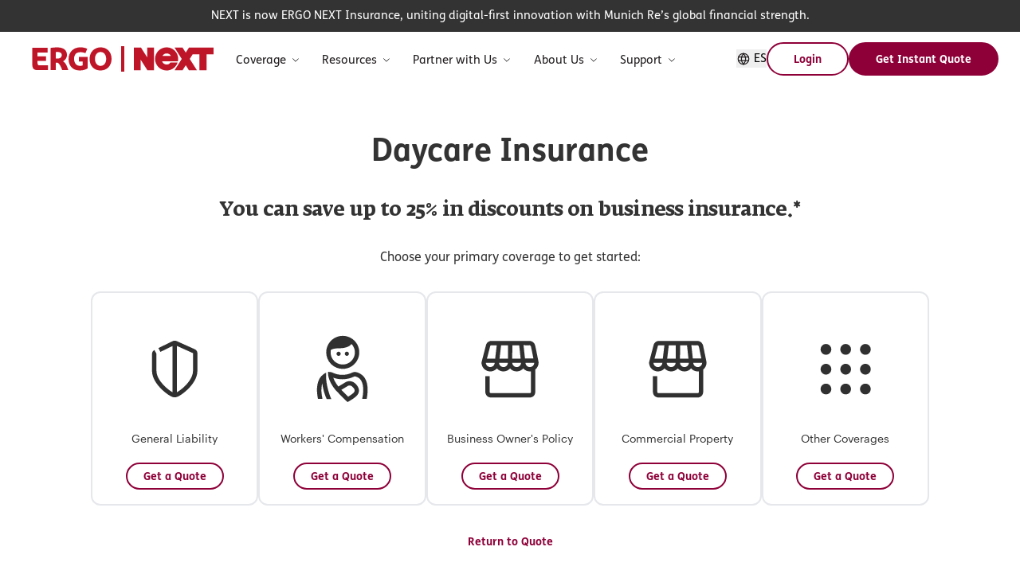

--- FILE ---
content_type: text/html; charset=utf-8
request_url: https://www.nextinsurance.com/business/daycare-insurance/
body_size: 442595
content:
<!DOCTYPE html><html lang="en"><head><meta charSet="utf-8" data-next-head=""/><meta name="viewport" content="width=device-width" data-next-head=""/><link rel="preload" href="/fonts/sharp-sans/SharpSansDispNo2-Black.woff2" as="font" type="font/woff2" crossorigin="" fetchPriority="high" data-next-head=""/><link rel="preload" href="/fonts/alpina/GT-Alpina-Standard-Regular.woff2" as="font" type="font/woff2" crossorigin="" fetchPriority="high" data-next-head=""/><link rel="preload" href="/fonts/graphik/Graphik-Regular-Web.woff2" as="font" type="font/woff2" crossorigin="" fetchPriority="high" data-next-head=""/><link rel="preload" href="/fonts/graphik/Graphik-Semibold-Web.woff2" as="font" type="font/woff2" crossorigin="" fetchPriority="high" data-next-head=""/><link rel="preload" href="/fonts/fsneue/FSMeNeue.woff2" as="font" type="font/woff2" crossorigin="" fetchPriority="high" data-next-head=""/><link rel="preload" href="/fonts/fsneue/FSMeNeue-Bold.woff2" as="font" type="font/woff2" crossorigin="" fetchPriority="high" data-next-head=""/><link rel="preload" href="/fonts/fedra/FedraSerifAPro-Normal.woff2" as="font" type="font/woff2" crossorigin="" fetchPriority="high" data-next-head=""/><link rel="preload" href="/fonts/fedra/FedraSerifAPro-Bold.woff2" as="font" type="font/woff2" crossorigin="" fetchPriority="high" data-next-head=""/><title data-next-head="">Daycare Insurance - As Low As $52/Month | ERGO NEXT</title><link rel="icon" type="image/x-icon" href="/favicon.ico" data-next-head=""/><meta name="description" content="ERGO NEXT Insurance offers simple, fast &amp; tailored business insurance for daycares. Get an instant quote online and buy coverage in less than 10 minutes." data-next-head=""/><meta name="robots" content="index, follow, max-image-preview:large, max-snippet:-1, max-video-preview:-1" data-next-head=""/><link rel="canonical" href="https://www.nextinsurance.com/business/daycare-insurance/" data-next-head=""/><meta property="og:local" content="en_US" data-next-head=""/><meta property="og:type" content="website" data-next-head=""/><meta property="og:title" content="Daycare Insurance" data-next-head=""/><meta property="og:description" content="ERGO NEXT Insurance offers simple, fast &amp; tailored business insurance for daycares. Get an instant quote online and buy coverage in less than 10 minutes." data-next-head=""/><meta property="og:url" content="https://www.nextinsurance.com/business/daycare-insurance/" data-next-head=""/><meta property="og:site_name" content="Next Insurance" data-next-head=""/><meta property="article:publisher" content="https://www.facebook.com/NextInsuranceUSA/" data-next-head=""/><meta property="article:modified_time" content="2026-01-21T15:47:19+00:00" data-next-head=""/><meta property="og:image" content="https://www.nextinsurance.com/wp-content/uploads/2026/01/OpenGraph_1200x630.jpg" data-next-head=""/><meta property="og:image:width" content="1200" data-next-head=""/><meta property="og:image:height" content="630" data-next-head=""/><meta name="twitter:card" content="summary_large_image" data-next-head=""/><meta name="twitter:label1" content="summary_large_image" data-next-head=""/><link rel="preload" href="/img/footerIcons/facebookWhiteIcon.svg" as="image" data-next-head=""/><link rel="preload" href="/img/footerIcons/instagramWhiteIcon.svg" as="image" data-next-head=""/><link rel="preload" href="/img/footerIcons/tiktokWhiteIcon.svg" as="image" data-next-head=""/><link rel="preload" href="/img/footerIcons/twitterWhiteIcon.svg" as="image" data-next-head=""/><link rel="preload" href="/img/footerIcons/linkedinWhiteIcon.svg" as="image" data-next-head=""/><link rel="preload" href="/img/footerIcons/youtubeWhiteIcon.svg" as="image" data-next-head=""/><link rel="preload" href="/_next/static/chunks/d1bfb878c5a34d6b.css" as="style"/><link rel="preload" href="/_next/static/chunks/ddad54f7f3618b9c.css" as="style"/><meta name="sentry-trace" content="e400150a147beedd2ca62fb92f34f22f-ff9489449ea04043-0"/><meta name="baggage" content="sentry-environment=dev,sentry-release=1.0.533,sentry-public_key=dd3e2d7474184ece838d692c3cda4995,sentry-trace_id=e400150a147beedd2ca62fb92f34f22f,sentry-org_id=912098,sentry-sampled=false,sentry-sample_rand=0.18007018302847677,sentry-sample_rate=0"/><link rel="preload" as="image" imageSrcSet="/_next/image/?url=%2Fimg%2Fbbb.jpg&amp;w=96&amp;q=75 1x, /_next/image/?url=%2Fimg%2Fbbb.jpg&amp;w=256&amp;q=75 2x" data-next-head=""/><script id="seo-schema" type="application/ld+json" data-nscript="beforeInteractive">{"@context":"https://schema.org","@graph":[{"@type":"WebPage","@id":"https://www.nextinsurance.com/business/daycare-insurance/","url":"https://www.nextinsurance.com/business/daycare-insurance/","name":"Daycare Insurance - As Low As $52/Month | ERGO NEXT","isPartOf":{"@id":"https://www.nextinsurance.com/#website"},"datePublished":"2023-05-15T00:00:19+00:00","dateModified":"2026-01-21T15:47:19+00:00","description":"ERGO NEXT Insurance offers simple, fast & tailored business insurance for daycares. Get an instant quote online and buy coverage in less than 10 minutes.","breadcrumb":{"@id":"https://www.nextinsurance.com/business/daycare-insurance/#breadcrumb"},"inLanguage":"en-US","potentialAction":[{"@type":"ReadAction","target":["https://www.nextinsurance.com/business/daycare-insurance/"]}]},{"@type":"BreadcrumbList","@id":"https://www.nextinsurance.com/business/daycare-insurance/#breadcrumb","itemListElement":[{"@type":"ListItem","position":1,"name":"Home","item":"https://www.nextinsurance.com/"},{"@type":"ListItem","position":2,"name":"Who We Insure","item":"https://www.nextinsurance.com/business/"},{"@type":"ListItem","position":3,"name":"Education Insurance","item":"https://www.nextinsurance.com/industry/education-insurance/"},{"@type":"ListItem","position":4,"name":"Daycare Insurance"}],"@context":"https://schema.org"},{"@type":"WebSite","@id":"https://www.nextinsurance.com/#website","url":"https://www.nextinsurance.com/","name":"ERGO NEXT Insurance","description":"Small Business Insurance Online - Get Free Quote!","publisher":{"@id":"https://www.nextinsurance.com/#organization"},"potentialAction":[{"@type":"SearchAction","target":{"@type":"EntryPoint","urlTemplate":"https://www.nextinsurance.com/?s={search_term_string}"},"query-input":{"@type":"PropertyValueSpecification","valueRequired":true,"valueName":"search_term_string"}}],"inLanguage":"en-US"},{"@context":"https://schema.org","@type":"Product","name":"Daycare Insurance","description":"Business insurance online","aggregateRating":{"@type":"aggregateRating","ratingValue":4.8913045,"reviewCount":46},"offers":{"@type":"AggregateOffer","lowPrice":"37.50","priceCurrency":"USD"},"review":[{"@type":"Review","reviewRating":{"@type":"Rating","ratingValue":5},"author":{"@type":"Person","name":"Naomie S."}},{"@type":"Review","reviewRating":{"@type":"Rating","ratingValue":5},"author":{"@type":"Person","name":"Javier R."}},{"@type":"Review","reviewRating":{"@type":"Rating","ratingValue":5},"author":{"@type":"Person","name":"Belkiz D."}},{"@type":"Review","reviewRating":{"@type":"Rating","ratingValue":5},"author":{"@type":"Person","name":"DEBORAH M."}},{"@type":"Review","reviewRating":{"@type":"Rating","ratingValue":5},"author":{"@type":"Person","name":"Nickie S."}},{"@type":"Review","reviewRating":{"@type":"Rating","ratingValue":5},"author":{"@type":"Person","name":"Sofia A."}},{"@type":"Review","reviewRating":{"@type":"Rating","ratingValue":5},"author":{"@type":"Person","name":"TaTanisha W."}},{"@type":"Review","reviewRating":{"@type":"Rating","ratingValue":5},"author":{"@type":"Person","name":"Brittney P."}},{"@type":"Review","reviewRating":{"@type":"Rating","ratingValue":5},"author":{"@type":"Person","name":"Latisha C."}},{"@type":"Review","reviewRating":{"@type":"Rating","ratingValue":5},"author":{"@type":"Person","name":"Tammie W."}},{"@type":"Review","reviewRating":{"@type":"Rating","ratingValue":5},"author":{"@type":"Person","name":"Hodan N."}},{"@type":"Review","reviewRating":{"@type":"Rating","ratingValue":5},"author":{"@type":"Person","name":"Hua Z."}},{"@type":"Review","reviewRating":{"@type":"Rating","ratingValue":5},"author":{"@type":"Person","name":"Blanche T."}},{"@type":"Review","reviewRating":{"@type":"Rating","ratingValue":5},"author":{"@type":"Person","name":"Willie J."}},{"@type":"Review","reviewRating":{"@type":"Rating","ratingValue":5},"author":{"@type":"Person","name":"Lorraine T."}},{"@type":"Review","reviewRating":{"@type":"Rating","ratingValue":5},"author":{"@type":"Person","name":"Ibironke O."}},{"@type":"Review","reviewRating":{"@type":"Rating","ratingValue":5},"author":{"@type":"Person","name":"Jeanette P."}},{"@type":"Review","reviewRating":{"@type":"Rating","ratingValue":5},"author":{"@type":"Person","name":"Barbara P."}},{"@type":"Review","reviewRating":{"@type":"Rating","ratingValue":5},"author":{"@type":"Person","name":"Renee H."}},{"@type":"Review","reviewRating":{"@type":"Rating","ratingValue":5},"author":{"@type":"Person","name":"YAMEL O."}}]},{"@context":"https://schema.org","@type":"FAQPage","mainEntity":[{"@type":"Question","name":"How does business insurance protect daycares?","acceptedAnswer":{"@type":"Answer","text":"Our commercial and home daycare insurance packages are designed to protect your business from a variety of childcaring risks and help you save money to grow your business. You can be protected from financial losses related to:\r\n <h3>Damage to someone’s property</h3>\r\n A child kicks a ball in your outdoor play area and shatters a neighbor’s window. The <a href=\"https://www.nextinsurance.com/general-liability-insurance/\">general liability</a> coverage in your insurance package could help pay for a replacement.\r\n <h3>Accidents that hurt someone</h3>\r\n A child chips a tooth when falling from your playground equipment. Your <a href=\"https://www.nextinsurance.com/general-liability-insurance/\">general daycare liability insurance coverage</a> could also come into play here by helping to pay for medical costs and legal fees.\r\n <h3>Professional mistakes</h3>\r\n Your daycare accidentally serves a snack that contains an allergen and a child has to receive treatment. <a href=\"https://www.nextinsurance.com/professional-liability-insurance/\">Professional liability insurance</a> helps you defend yourself if you’re accused of making a mistake that causes someone to lose money.\r\n <h3>Workplace injuries</h3>\r\n An employee strains their back while picking up a toddler. <a href=\"https://www.nextinsurance.com/workers-compensation-insurance/\">Workers’ compensation insurance</a> with business owner’s coverage can help cover medical bills and lost wages. Workers’ comp is usually required by law if you have employees.\r\n <h3>Injuries and damage involving your business vehicles</h3>\r\n Your work van’s roof is dented by a fallen branch during an overnight storm. <a href=\"https://www.nextinsurance.com/commercial-auto-insurance/\">Commercial auto insurance</a> will help pay for the repairs. This coverage is also usually required by law for business-owned vehicles.\r\n <h3>Damage to your own property</h3>\r\n A frozen pipe bursts and floods your daycare facility. <a href=\"https://www.nextinsurance.com/commercial-property-insurance/\">Commercial property insurance</a> can help with replacement or repair costs if your owned or leased property is damaged due to a covered event, such as a burst water pipe, fire, tornado or vandalism."}},{"@type":"Question","name":"Do I need to provide proof of my child care provider license to sign up?","acceptedAnswer":{"@type":"Answer","text":"No! We aim to make this process as quick and easy as possible, so that means you do not need to have your license number on hand before signing up."}},{"@type":"Question","name":"How many children may I care for with this policy?","acceptedAnswer":{"@type":"Answer","text":"\r\nOur policies do not provide coverage for more than 18 children. The number of children you may care for depends on your license status, the licensing requirements in your state, and the number of providers you have."}},{"@type":"Question","name":"I provide overnight child care. Am I still eligible for this insurance policy?","acceptedAnswer":{"@type":"Answer","text":"Unfortunately, at this time we are not able to offer insurance to providers who care for children overnight."}},{"@type":"Question","name":"What is the maximum number of hours I can care for children per day?","acceptedAnswer":{"@type":"Answer","text":"Our policies provide coverage for up to 15 hours of child care each day."}},{"@type":"Question","name":"Do you provide coverage for commercial centers as well?","acceptedAnswer":{"@type":"Answer","text":"Unfortunately, at this time we are only able to offer insurance to in-home day care providers. This means that the child care provider must live in the home where child care services are being provided."}},{"@type":"Question","name":"How long will it take to get my policy after I buy?","acceptedAnswer":{"@type":"Answer","text":"In case you purchase your policy online you will receive your policy documents via email within one business day of purchase. \r\nIn case you purchase through an agent your agent will let you know when to expect your documents."}},{"@type":"Question","name":"What kinds of coverage does an In-Home Day Care policy provide?","acceptedAnswer":{"@type":"Answer","text":"Our policies provide General Liability, Professional Liability, and Accident & Health coverage"}},{"@type":"Question","name":"What do I need to get an insurance quote online?","acceptedAnswer":{"@type":"Answer","text":"It takes about 10 minutes to get a business insurance quote online with ERGO NEXT. We’ll ask a few questions about your business — like what you do, your location, what type of events you sell at, how many people you employ and the vehicles you use for work. You’ll choose your options and see prices. If you like what you see, you can buy online and get a <a href=\"https://www.nextinsurance.com/certificate-of-insurance/\">certificate of insurance</a> (proof of insurance) on the spot."}},{"@type":"Question","name":"How can I get a certificate of insurance (COI)?","acceptedAnswer":{"@type":"Answer","text":"Once you have a ERGO NEXT policy, you’ll have 24/7 access to proof of your insurance (also called a <a href=\"https://www.nextinsurance.com/certificate-of-insurance/\">certificate of insurance</a>, or COI) via web or app. Log in to your account, download your COI instantly or deliver it via email or text at no additional cost. Get unlimited certificates and add an <a  href=\"https://www.nextinsurance.com/glossary/additional-insured/\">additional insured</a> as you need them."}},{"@type":"Question","name":"How do you file an insurance claim with ERGO NEXT?","acceptedAnswer":{"@type":"Answer","text":"If you’re a policyholder, simply <a href=\"https://track.nextinsurance.com/links?serial=65654\">log in to your account</a> and <a href=\"https://www.nextinsurance.com/claim-page/\">file a claim</a>. We’ll contact you shortly to go over the details. Our support team is standing by to help."}}]},{"@context":"https://schema.org","@type":"Organization","name":"Next Insurance","url":"https://www.nextinsurance.com/","sameAs":["https://www.facebook.com/NextInsuranceUSA/","https://www.instagram.com/nextinsuranceinc/","https://il.linkedin.com/company/next-insurance","https://www.youtube.com/channel/UCXKL3pilHs2KJPLaICWskmQ","https://twitter.com/nextinsurance1"],"@id":"https://www.nextinsurance.com/#organization","logo":{"@type":"ImageObject","@id":"https://www.nextinsurance.com/#logo","inLanguage":"en-US","url":"https://www.nextinsurance.com/wp-content/uploads/2021/08/logo-website-new.svg","contentUrl":"https://www.nextinsurance.com/wp-content/uploads/2021/08/logo-website-new.svg","caption":"Next Insurance"},"image":{"@id":"https://www.nextinsurance.com/#logo"}}]}</script><link rel="stylesheet" href="/_next/static/chunks/d1bfb878c5a34d6b.css" data-n-g=""/><link rel="stylesheet" href="/_next/static/chunks/ddad54f7f3618b9c.css"/><noscript data-n-css=""></noscript><script defer="" src="/_next/static/chunks/4f08402d701cd965.js"></script><script defer="" src="/_next/static/chunks/52d62c90328d86fd.js"></script><script defer="" src="/_next/static/chunks/6272bc917f296d17.js"></script><script defer="" src="/_next/static/chunks/c37b0d5e60406347.js"></script><script defer="" src="/_next/static/chunks/14fdd0c8a8d4b0b6.js"></script><script defer="" src="/_next/static/chunks/68822953233c88d6.js"></script><script defer="" src="/_next/static/chunks/801ac5535db55309.js"></script><script defer="" src="/_next/static/chunks/107b619ad5734fe2.js"></script><script defer="" src="/_next/static/chunks/d202d686cc94c45d.js"></script><script defer="" src="/_next/static/chunks/bf856112e545e923.js"></script><script defer="" src="/_next/static/chunks/fc569217d0af98cc.js"></script><script src="/_next/static/chunks/8b7aadcf6976fc08.js" defer=""></script><script src="/_next/static/chunks/adee7e72f4f305ae.js" defer=""></script><script src="/_next/static/chunks/328f93ffc43da134.js" defer=""></script><script src="/_next/static/chunks/c5894d9d48de4f3d.js" defer=""></script><script src="/_next/static/chunks/900634f1628daf18.js" defer=""></script><script src="/_next/static/chunks/934d3af37bee602e.js" defer=""></script><script src="/_next/static/chunks/5eeb92fba35c9175.js" defer=""></script><script src="/_next/static/chunks/6594bf5eb88dd655.js" defer=""></script><script src="/_next/static/chunks/7888a7db2cb7e202.js" defer=""></script><script src="/_next/static/chunks/90610b8614527ce1.js" defer=""></script><script src="/_next/static/chunks/066ce52cdb58c3ec.js" defer=""></script><script src="/_next/static/chunks/turbopack-a31835f9a9abb41c.js" defer=""></script><script src="/_next/static/chunks/15f147837b93ba18.js" defer=""></script><script src="/_next/static/chunks/fea89c00a75615a5.js" defer=""></script><script src="/_next/static/chunks/d309fafaa54dfe8f.js" defer=""></script><script src="/_next/static/chunks/9a35d5404c1de8a0.js" defer=""></script><script src="/_next/static/chunks/139e05c2c509edb1.js" defer=""></script><script src="/_next/static/chunks/turbopack-dbc3b33a6d295462.js" defer=""></script><script src="/_next/static/WmxDEn2RNbrB621Z0NklB/_ssgManifest.js" defer=""></script><script src="/_next/static/WmxDEn2RNbrB621Z0NklB/_buildManifest.js" defer=""></script></head><body><link rel="preload" as="image" href="/img/footerIcons/facebookWhiteIcon.svg"/><link rel="preload" as="image" href="/img/footerIcons/instagramWhiteIcon.svg"/><link rel="preload" as="image" href="/img/footerIcons/tiktokWhiteIcon.svg"/><link rel="preload" as="image" href="/img/footerIcons/twitterWhiteIcon.svg"/><link rel="preload" as="image" href="/img/footerIcons/linkedinWhiteIcon.svg"/><link rel="preload" as="image" href="/img/footerIcons/youtubeWhiteIcon.svg"/><link rel="preload" as="image" imageSrcSet="/_next/image/?url=%2Fimg%2Fbbb.jpg&amp;w=96&amp;q=75 1x, /_next/image/?url=%2Fimg%2Fbbb.jpg&amp;w=256&amp;q=75 2x"/><div id="__next"><style data-emotion="css bun7mg">.css-bun7mg{padding-top:60px;}@media (min-width: 768px){.css-bun7mg{padding-top:40px;}}@media (min-width: 1024px){.css-bun7mg{padding-top:40px;}}</style><div class="theme-base css-bun7mg e1xtfqht1"><style data-emotion="css-global 120g6zg">*,::before,::after{box-sizing:border-box;border-width:0;border-style:solid;border-color:#e5e7eb;--tw-border-spacing-x:0;--tw-border-spacing-y:0;--tw-translate-x:0;--tw-translate-y:0;--tw-rotate:0;--tw-skew-x:0;--tw-skew-y:0;--tw-scale-x:1;--tw-scale-y:1;--tw-pan-x:var(--tw-empty,/*!*/ /*!*/);--tw-pan-y:var(--tw-empty,/*!*/ /*!*/);--tw-pinch-zoom:var(--tw-empty,/*!*/ /*!*/);--tw-scroll-snap-strictness:proximity;--tw-gradient-from-position:var(--tw-empty,/*!*/ /*!*/);--tw-gradient-via-position:var(--tw-empty,/*!*/ /*!*/);--tw-gradient-to-position:var(--tw-empty,/*!*/ /*!*/);--tw-ordinal:var(--tw-empty,/*!*/ /*!*/);--tw-slashed-zero:var(--tw-empty,/*!*/ /*!*/);--tw-numeric-figure:var(--tw-empty,/*!*/ /*!*/);--tw-numeric-spacing:var(--tw-empty,/*!*/ /*!*/);--tw-numeric-fraction:var(--tw-empty,/*!*/ /*!*/);--tw-ring-offset-shadow:0 0 #0000;--tw-ring-shadow:0 0 #0000;--tw-shadow:0 0 #0000;--tw-shadow-colored:0 0 #0000;--tw-ring-inset:var(--tw-empty,/*!*/ /*!*/);--tw-ring-offset-width:0px;--tw-ring-offset-color:#fff;--tw-ring-color:rgb(59 130 246 / 0.5);--tw-blur:var(--tw-empty,/*!*/ /*!*/);--tw-brightness:var(--tw-empty,/*!*/ /*!*/);--tw-contrast:var(--tw-empty,/*!*/ /*!*/);--tw-grayscale:var(--tw-empty,/*!*/ /*!*/);--tw-hue-rotate:var(--tw-empty,/*!*/ /*!*/);--tw-invert:var(--tw-empty,/*!*/ /*!*/);--tw-saturate:var(--tw-empty,/*!*/ /*!*/);--tw-sepia:var(--tw-empty,/*!*/ /*!*/);--tw-drop-shadow:var(--tw-empty,/*!*/ /*!*/);--tw-backdrop-blur:var(--tw-empty,/*!*/ /*!*/);--tw-backdrop-brightness:var(--tw-empty,/*!*/ /*!*/);--tw-backdrop-contrast:var(--tw-empty,/*!*/ /*!*/);--tw-backdrop-grayscale:var(--tw-empty,/*!*/ /*!*/);--tw-backdrop-hue-rotate:var(--tw-empty,/*!*/ /*!*/);--tw-backdrop-invert:var(--tw-empty,/*!*/ /*!*/);--tw-backdrop-opacity:var(--tw-empty,/*!*/ /*!*/);--tw-backdrop-saturate:var(--tw-empty,/*!*/ /*!*/);--tw-backdrop-sepia:var(--tw-empty,/*!*/ /*!*/);--tw-contain-size:var(--tw-empty,/*!*/ /*!*/);--tw-contain-layout:var(--tw-empty,/*!*/ /*!*/);--tw-contain-paint:var(--tw-empty,/*!*/ /*!*/);--tw-contain-style:var(--tw-empty,/*!*/ /*!*/);}::before,::after{--tw-content:'';}html,:host{line-height:1.5;-webkit-text-size-adjust:100%;-moz-tab-size:4;tab-size:4;font-family:system-ui,-apple-system,Segoe UI,Roboto,Ubuntu,Cantarell,Noto Sans,sans-serif,Apple Color Emoji,Segoe UI Emoji,Segoe UI Symbol,Noto Color Emoji;font-feature-settings:normal;font-variation-settings:normal;-webkit-tap-highlight-color:transparent;}body{margin:0;line-height:inherit;}hr{height:0;color:inherit;border-top-width:1px;}abbr:where([title]){-webkit-text-decoration:underline dotted;text-decoration:underline dotted;}h1,h2,h3,h4,h5,h6{font-size:inherit;font-weight:inherit;}a{color:inherit;-webkit-text-decoration:inherit;text-decoration:inherit;}b,strong{font-weight:bolder;}code,kbd,samp,pre{font-family:ui-monospace;font-feature-settings:normal;font-variation-settings:normal;font-size:1em;}small{font-size:80%;}sub,sup{font-size:75%;line-height:0;position:relative;vertical-align:baseline;}sub{bottom:-0.25em;}sup{top:-0.5em;}table{text-indent:0;border-color:inherit;border-collapse:collapse;}button,input,optgroup,select,textarea{font-family:inherit;font-feature-settings:inherit;font-variation-settings:inherit;font-size:100%;font-weight:inherit;line-height:inherit;letter-spacing:inherit;color:inherit;margin:0;padding:0;}button,select{text-transform:none;}button,input:where([type='button']),input:where([type='reset']),input:where([type='submit']){-webkit-appearance:button;background-color:transparent;background-image:none;}:-moz-focusring{outline:auto;}:-moz-ui-invalid{box-shadow:none;}progress{vertical-align:baseline;}::-webkit-inner-spin-button,::-webkit-outer-spin-button{height:auto;}[type='search']{-webkit-appearance:textfield;outline-offset:-2px;}::-webkit-search-decoration{-webkit-appearance:none;}::-webkit-file-upload-button{-webkit-appearance:button;font:inherit;}summary{display:-webkit-box;display:-webkit-list-item;display:-ms-list-itembox;display:list-item;}blockquote,dl,dd,h1,h2,h3,h4,h5,h6,hr,figure,p,pre{margin:0;}fieldset{margin:0;padding:0;}legend{padding:0;}ol,ul,menu{list-style:none;margin:0;padding:0;}dialog{padding:0;}textarea{resize:vertical;}input::-webkit-input-placeholder{opacity:1;color:#9ca3af;}input::-moz-placeholder{opacity:1;color:#9ca3af;}input:-ms-input-placeholder{opacity:1;color:#9ca3af;}textarea::-webkit-input-placeholder{opacity:1;color:#9ca3af;}textarea::-moz-placeholder{opacity:1;color:#9ca3af;}textarea:-ms-input-placeholder{opacity:1;color:#9ca3af;}input::placeholder,textarea::placeholder{opacity:1;color:#9ca3af;}button,[role="button"]{cursor:pointer;}:disabled{cursor:default;}img,svg,video,canvas,audio,iframe,embed,object{display:block;vertical-align:middle;}img,video{max-width:100%;height:auto;}[hidden]{display:none;}::backdrop{--tw-border-spacing-x:0;--tw-border-spacing-y:0;--tw-translate-x:0;--tw-translate-y:0;--tw-rotate:0;--tw-skew-x:0;--tw-skew-y:0;--tw-scale-x:1;--tw-scale-y:1;--tw-pan-x:var(--tw-empty,/*!*/ /*!*/);--tw-pan-y:var(--tw-empty,/*!*/ /*!*/);--tw-pinch-zoom:var(--tw-empty,/*!*/ /*!*/);--tw-scroll-snap-strictness:proximity;--tw-gradient-from-position:var(--tw-empty,/*!*/ /*!*/);--tw-gradient-via-position:var(--tw-empty,/*!*/ /*!*/);--tw-gradient-to-position:var(--tw-empty,/*!*/ /*!*/);--tw-ordinal:var(--tw-empty,/*!*/ /*!*/);--tw-slashed-zero:var(--tw-empty,/*!*/ /*!*/);--tw-numeric-figure:var(--tw-empty,/*!*/ /*!*/);--tw-numeric-spacing:var(--tw-empty,/*!*/ /*!*/);--tw-numeric-fraction:var(--tw-empty,/*!*/ /*!*/);--tw-ring-offset-shadow:0 0 #0000;--tw-ring-shadow:0 0 #0000;--tw-shadow:0 0 #0000;--tw-shadow-colored:0 0 #0000;--tw-ring-inset:var(--tw-empty,/*!*/ /*!*/);--tw-ring-offset-width:0px;--tw-ring-offset-color:#fff;--tw-ring-color:rgb(59 130 246 / 0.5);--tw-blur:var(--tw-empty,/*!*/ /*!*/);--tw-brightness:var(--tw-empty,/*!*/ /*!*/);--tw-contrast:var(--tw-empty,/*!*/ /*!*/);--tw-grayscale:var(--tw-empty,/*!*/ /*!*/);--tw-hue-rotate:var(--tw-empty,/*!*/ /*!*/);--tw-invert:var(--tw-empty,/*!*/ /*!*/);--tw-saturate:var(--tw-empty,/*!*/ /*!*/);--tw-sepia:var(--tw-empty,/*!*/ /*!*/);--tw-drop-shadow:var(--tw-empty,/*!*/ /*!*/);--tw-backdrop-blur:var(--tw-empty,/*!*/ /*!*/);--tw-backdrop-brightness:var(--tw-empty,/*!*/ /*!*/);--tw-backdrop-contrast:var(--tw-empty,/*!*/ /*!*/);--tw-backdrop-grayscale:var(--tw-empty,/*!*/ /*!*/);--tw-backdrop-hue-rotate:var(--tw-empty,/*!*/ /*!*/);--tw-backdrop-invert:var(--tw-empty,/*!*/ /*!*/);--tw-backdrop-opacity:var(--tw-empty,/*!*/ /*!*/);--tw-backdrop-saturate:var(--tw-empty,/*!*/ /*!*/);--tw-backdrop-sepia:var(--tw-empty,/*!*/ /*!*/);--tw-contain-size:var(--tw-empty,/*!*/ /*!*/);--tw-contain-layout:var(--tw-empty,/*!*/ /*!*/);--tw-contain-paint:var(--tw-empty,/*!*/ /*!*/);--tw-contain-style:var(--tw-empty,/*!*/ /*!*/);}</style><style data-emotion="css 1dns731">.css-1dns731{position:fixed;top:0px;z-index:40;display:-webkit-box;display:-webkit-flex;display:-ms-flexbox;display:flex;width:100%;-webkit-flex-direction:column;-ms-flex-direction:column;flex-direction:column;--tw-bg-opacity:1;background-color:rgb(255 255 255 / var(--tw-bg-opacity));position:-webkit-sticky;position:sticky;}</style><header data-testid="header-container" class="css-1dns731 e1yq4nzo10"><style data-emotion="css 1wfaoli">.css-1wfaoli{z-index:50;max-height:5.6rem;}</style><div class="css-1wfaoli e1yq4nzo9"><style data-emotion="css 1snjxxd">.css-1snjxxd{display:-webkit-box;display:-webkit-flex;display:-ms-flexbox;display:flex;-webkit-align-items:center;-webkit-box-align:center;-ms-flex-align:center;align-items:center;}@media (min-width: 1024px){.css-1snjxxd{display:inline;-webkit-align-items:center;-webkit-box-align:center;-ms-flex-align:center;align-items:center;}}@media (max-width: 639px){.css-1snjxxd{padding-top:1rem;padding-bottom:1rem;}}</style><div class="css-1snjxxd e1yq4nzo2"><style data-emotion="css 1ahaoh6">.css-1ahaoh6{display:-webkit-box;display:-webkit-flex;display:-ms-flexbox;display:flex;width:100%;-webkit-align-items:center;-webkit-box-align:center;-ms-flex-align:center;align-items:center;-webkit-box-pack:justify;-webkit-justify-content:space-between;justify-content:space-between;padding-left:1rem;padding-right:1rem;}@media (min-width: 1280px){.css-1ahaoh6{padding-left:2.5rem;padding-right:2.5rem;}}@media (min-width: 640px) and (max-width: 1023px){.css-1ahaoh6{height:4rem;}}</style><div class="css-1ahaoh6 e1yq4nzo6"><style data-emotion="css 1bxr8xt">.css-1bxr8xt{display:-webkit-box;display:-webkit-flex;display:-ms-flexbox;display:flex;max-height:100px;-webkit-align-items:center;-webkit-box-align:center;-ms-flex-align:center;align-items:center;}@media (max-width: 639px){.css-1bxr8xt{width:100%;-webkit-box-pack:justify;-webkit-justify-content:space-between;justify-content:space-between;}}</style><div class="css-1bxr8xt e1yq4nzo8"><style data-emotion="css 1m7j13x">.css-1m7j13x{padding-right:1rem;}</style><div class="css-1m7j13x e1yq4nzo7"><a title="" data-cy="logo-link" href="/"><style data-emotion="css ibztf1">.css-ibztf1{height:4.85vw;width:34.67vw;cursor:pointer;}@media (min-width: 640px){.css-ibztf1{height:4.17vw;width:29.82vw;}}@media (min-width: 1024px){.css-ibztf1{height:2.22vw;width:15.90vw;}}@media (min-width: 1280px){.css-ibztf1{height:32px;width:229px;}}</style><svg role="img" aria-label="ERGO | NEXT Insurance logo" xmlns="http://www.w3.org/2000/svg" width="229" height="32" viewBox="0 0 229 32" fill="none" class="css-ibztf1 e15cp46q0"><path d="M86.3478 1.45453C79.3431 1.45453 72.4246 6.40084 72.4246 16.0195C72.4246 24.973 78.2474 30.5454 86.0817 30.5454C94.3699 30.5454 100.005 24.4721 100.005 16.0195C100.005 6.14257 93.0629 1.45453 86.3478 1.45453ZM86.1991 24.746C82.1607 24.746 79.171 21.3728 79.171 16.0195C79.171 11.2532 81.5972 7.29306 86.1991 7.29306C91.2707 7.29306 93.2273 11.9811 93.2273 16.0195C93.2273 20.058 91.2707 24.746 86.1991 24.746Z" fill="#BF1528"></path><path d="M59.0257 13.6168V19.1814H63.792V24.1043C63.4006 24.3547 62.1171 24.7226 60.4188 24.7226C55.7072 24.7226 53.0071 21.2946 53.0071 16.0039C53.0071 11.1045 55.0185 7.55916 60.951 7.55916C63.3615 7.55916 65.3964 7.98961 67.1573 8.73312L69.5287 3.26244C67.2121 2.13543 64.6059 1.45453 60.544 1.45453C52.3419 1.45453 46.0572 7.30871 46.0572 16.1839C46.0572 24.0651 50.6748 30.522 60.0274 30.522C64.7859 30.522 68.2765 29.0114 69.9357 27.9079V13.6168H59.0178H59.0257Z" fill="#BF1528"></path><path d="M39.1777 19.1422V19.017C40.563 18.1404 41.9013 16.8647 42.6996 15.6281C43.5997 14.2272 44.0145 12.5915 44.0145 10.9009C44.0145 9.6174 43.7875 8.41995 43.3257 7.29294C42.8874 6.14246 42.1752 5.09371 41.1735 4.24063C40.203 3.39538 38.9429 2.73013 37.4089 2.24489C35.875 1.75965 34.0044 1.51703 31.8052 1.51703C30.1382 1.51703 28.6433 1.60312 27.3128 1.72052C25.8727 1.85356 24.8866 1.97879 23.5092 2.19793V30.0601H30.0364V20.7466C30.8347 20.7857 31.4373 20.7857 32.3139 20.7623C32.3139 20.7623 33.1592 21.0597 34.2392 22.4528C35.5228 24.1042 37.0724 26.6791 38.0037 30.0679H45.7441C44.0379 25.1372 42.2848 20.5666 39.1855 19.15M36.0471 14.4228C35.1236 15.1429 33.6757 15.5655 32.1104 15.5655C31.3747 15.5655 30.4747 15.5264 30.0364 15.4716V7.44947C30.3338 7.39469 31.2965 7.3086 31.6565 7.30077C32.0165 7.28512 32.627 7.27729 32.7835 7.28512C34.1923 7.3086 35.3506 7.63731 36.1958 8.30256C37.0411 8.94433 37.4637 9.8835 37.4637 11.0653C37.4637 12.4975 36.9706 13.6872 36.0471 14.4307" fill="#BF1528"></path><path d="M9.65652 24.1121C8.20862 24.1121 7.09727 23.3138 7.09727 21.4198V18.4066H17.8117V12.7246H7.09727V7.90349H19.7448V1.91626H0.570007V23.392C0.570007 27.7983 2.29183 30.0602 7.19118 30.0602H20.2692V24.1042C20.2692 24.1042 12.5993 24.1042 9.65652 24.1042" fill="#BF1528"></path><path d="M116 0H112V32H116V0Z" fill="#BF1528"></path><path d="M144.788 1.77942H153.258V30.2205H144.931L136.47 16.8587V30.2205H128V1.77942H136.937L144.788 14.1488V1.77942Z" fill="#BF1528"></path><path d="M183.603 16C183.603 7.96693 177.107 1.45453 169.095 1.45453C161.083 1.45453 154.588 7.96693 154.588 16C154.588 24.033 161.083 30.5454 169.095 30.5454C175.507 30.5454 180.946 26.3753 182.865 20.5925H173.764C173.281 21.3352 172.676 21.9238 171.951 22.3518C171.225 22.7816 170.267 22.9961 169.076 22.9961C167.736 22.9961 166.573 22.66 165.587 21.9888C164.601 21.3176 163.885 20.3289 163.439 19.0636H183.281C183.491 18.0758 183.603 17.0509 183.603 16ZM163.828 12.2903C164.348 11.3211 165.065 10.5552 165.977 9.99539C166.888 9.43559 167.958 9.15616 169.187 9.15616C170.378 9.15616 171.429 9.41795 172.341 9.93969C173.252 10.4623 173.95 11.2459 174.434 12.2903H163.828Z" fill="#BF1528"></path><path d="M197.1 1.77942L193.094 8.1043L189.089 1.77942H179.055L188.077 16.0259L179.087 30.2205H189.121L193.094 23.9476L197.068 30.2205H207.102L198.111 16.0259L201.756 10.272H210.371V30.2205H219.185V10.272H228V1.77942H197.1Z" fill="#BF1528"></path></svg></a></div><style data-emotion="css x7vvrq">.css-x7vvrq{padding-right:1rem;}@media (min-width: 640px) and (max-width: 1023px){.css-x7vvrq{padding-left:1rem;padding-right:1.5rem;}}</style><div data-cy="top-nav2" class="css-x7vvrq e1yq4nzo1"><div data-cy="top-menu-container"><style data-emotion="css 1pi8suj">.css-1pi8suj{display:none;-webkit-flex-direction:row;-ms-flex-direction:row;flex-direction:row;visibility:hidden;}@media (min-width: 1024px){.css-1pi8suj{position:relative;display:-webkit-box;display:-webkit-flex;display:-ms-flexbox;display:flex;}}@media (min-width: 1024px){.css-1pi8suj{visibility:visible;}}@media (min-width: 1024px){.css-1pi8suj{position:static;}}</style><nav class="css-1pi8suj e1nzejck14"><style data-emotion="css qmgphj">.css-qmgphj{display:-webkit-box;display:-webkit-flex;display:-ms-flexbox;display:flex;-webkit-flex-direction:column;-ms-flex-direction:column;flex-direction:column;padding-top:4px;}@media (min-width: 1024px){.css-qmgphj{cursor:default;-webkit-flex-direction:row;-ms-flex-direction:row;flex-direction:row;-webkit-align-items:center;-webkit-box-align:center;-ms-flex-align:center;align-items:center;padding-left:0.833vw;padding-right:0.833vw;}}@media (min-width: 1024px) and (max-width: 1279px){.css-qmgphj{padding-left:0.2vw;padding-right:0.2vw;}}@media (min-width: 2500px){.css-qmgphj{padding-left:1.25rem;padding-right:1.25rem;}}</style><li data-cy="item-menu-container" class="css-qmgphj e1nzejck7"><ul><style data-emotion="css 1qbev2v">@media (max-width: 639px){.css-1qbev2v{display:none;}}@media (min-width: 640px) and (max-width: 1023px){.css-1qbev2v{display:none;}}</style><div data-testid="nav-item-div" class="css-1qbev2v e2wcp176"><style data-emotion="css 12ojhek">.css-12ojhek{position:relative;}@media (min-width: 1024px){.css-12ojhek{padding-top:1.25rem;padding-bottom:1.25rem;}}</style><div class="css-12ojhek e2wcp175"><style data-emotion="css 15uqmxc">.css-15uqmxc{display:-webkit-box;display:-webkit-flex;display:-ms-flexbox;display:flex;-webkit-align-items:center;-webkit-box-align:center;-ms-flex-align:center;align-items:center;-webkit-box-pack:center;-ms-flex-pack:center;-webkit-justify-content:center;justify-content:center;white-space:pre-wrap;--tw-bg-opacity:1;background-color:rgb(255 255 255 / var(--tw-bg-opacity));transition-property:color,background-color,border-color,text-decoration-color,fill,stroke,opacity,box-shadow,transform,filter,backdrop-filter;transition-timing-function:cubic-bezier(0.4, 0, 1, 1);transition-duration:500ms;}@media (max-width: 639px){.css-15uqmxc{height:100vh;max-height:4rem;min-height:3rem;-webkit-box-pack:justify;-webkit-justify-content:space-between;justify-content:space-between;border-style:none;padding:0px;}}</style><div class="body-default-md css-15uqmxc e2wcp1723" aria-expanded="false"><style data-emotion="css 13yi1ef">.css-13yi1ef{display:-webkit-box;display:-webkit-flex;display:-ms-flexbox;display:flex;-webkit-align-items:center;-webkit-box-align:center;-ms-flex-align:center;align-items:center;white-space:pre;--tw-text-opacity:1;color:rgb(35 31 32 / var(--tw-text-opacity));}</style><div class="body-default-md css-13yi1ef e2wcp1718">Coverage<style data-emotion="css 5d9wjk">.css-5d9wjk{--tw-rotate:0deg;-webkit-transform:translate(var(--tw-translate-x), var(--tw-translate-y)) rotate(var(--tw-rotate)) skewX(var(--tw-skew-x)) skewY(var(--tw-skew-y)) scaleX(var(--tw-scale-x)) scaleY(var(--tw-scale-y));-moz-transform:translate(var(--tw-translate-x), var(--tw-translate-y)) rotate(var(--tw-rotate)) skewX(var(--tw-skew-x)) skewY(var(--tw-skew-y)) scaleX(var(--tw-scale-x)) scaleY(var(--tw-scale-y));-ms-transform:translate(var(--tw-translate-x), var(--tw-translate-y)) rotate(var(--tw-rotate)) skewX(var(--tw-skew-x)) skewY(var(--tw-skew-y)) scaleX(var(--tw-scale-x)) scaleY(var(--tw-scale-y));transform:translate(var(--tw-translate-x), var(--tw-translate-y)) rotate(var(--tw-rotate)) skewX(var(--tw-skew-x)) skewY(var(--tw-skew-y)) scaleX(var(--tw-scale-x)) scaleY(var(--tw-scale-y));padding-left:0.5rem;padding-right:0.5rem;transition-duration:500ms;--tw-rotate:180deg;-webkit-transform:translate(var(--tw-translate-x), var(--tw-translate-y)) rotate(var(--tw-rotate)) skewX(var(--tw-skew-x)) skewY(var(--tw-skew-y)) scaleX(var(--tw-scale-x)) scaleY(var(--tw-scale-y));-moz-transform:translate(var(--tw-translate-x), var(--tw-translate-y)) rotate(var(--tw-rotate)) skewX(var(--tw-skew-x)) skewY(var(--tw-skew-y)) scaleX(var(--tw-scale-x)) scaleY(var(--tw-scale-y));-ms-transform:translate(var(--tw-translate-x), var(--tw-translate-y)) rotate(var(--tw-rotate)) skewX(var(--tw-skew-x)) skewY(var(--tw-skew-y)) scaleX(var(--tw-scale-x)) scaleY(var(--tw-scale-y));transform:translate(var(--tw-translate-x), var(--tw-translate-y)) rotate(var(--tw-rotate)) skewX(var(--tw-skew-x)) skewY(var(--tw-skew-y)) scaleX(var(--tw-scale-x)) scaleY(var(--tw-scale-y));}</style><div class="css-5d9wjk e2wcp178"><svg width="8" height="5" viewBox="0 0 14 8" fill="none" xmlns="http://www.w3.org/2000/svg"><path d="M1 7L7 1L13 7" stroke="black" stroke-width="1.5" stroke-linecap="round" stroke-linejoin="round"></path></svg></div></div></div></div><style data-emotion="css 7k00gy">.css-7k00gy{visibility:hidden;position:absolute;margin-top:4px;display:-webkit-box;display:-webkit-flex;display:-ms-flexbox;display:flex;-webkit-flex-direction:column;-ms-flex-direction:column;flex-direction:column;-webkit-align-items:center;-webkit-box-align:center;-ms-flex-align:center;align-items:center;overflow-y:auto;overflow-x:hidden;border-bottom-right-radius:0.75rem;border-bottom-left-radius:0.75rem;line-height:1;--tw-shadow:0 10px 15px -3px rgb(0 0 0 / 0.1),0 4px 6px -4px rgb(0 0 0 / 0.1);--tw-shadow-colored:0 10px 15px -3px var(--tw-shadow-color),0 4px 6px -4px var(--tw-shadow-color);box-shadow:var(--tw-ring-offset-shadow, 0 0 #0000),var(--tw-ring-shadow, 0 0 #0000),var(--tw-shadow);}</style><nav data-cy="dropdown-menu" class="css-7k00gy e1nzejck5"><div class="bg-white w-full css-0 e1nzejck4"><style data-emotion="css 1h8j3du">.css-1h8j3du{display:-webkit-box;display:-webkit-flex;display:-ms-flexbox;display:flex;cursor:pointer;--tw-bg-opacity:1;background-color:rgb(255 255 255 / var(--tw-bg-opacity));padding-top:0.5rem;padding-bottom:0.5rem;text-align:left;}@media (min-width: 1024px){.css-1h8j3du{padding-left:1rem;padding-right:1rem;padding-top:0px;padding-bottom:0px;}}.css-1h8j3du:hover{background-color:var(--color-element-secondary-100);}</style><div data-cy="sub-menu-container" class="css-1h8j3du e1nzejck0"><a title="What We Cover" data-cy="sub-menu-link" href="/"><style data-emotion="css 1ayo6iw">.css-1ayo6iw{display:-webkit-box;display:-webkit-flex;display:-ms-flexbox;display:flex;height:3rem;min-height:fit;width:90%;-webkit-align-content:center;-ms-flex-line-pack:center;align-content:center;-webkit-align-items:center;-webkit-box-align:center;-ms-flex-align:center;align-items:center;padding-left:10px;padding-right:10px;}@media (min-width: 1024px){.css-1ayo6iw{width:100%;max-width:25vw;overflow:hidden;text-overflow:ellipsis;white-space:nowrap;}}@media (min-width: 1280px){.css-1ayo6iw{min-width:fit;overflow:visible;}}@media (max-width: 639px){.css-1ayo6iw{margin-bottom:1rem;height:2rem;}}.css-1ayo6iw:hover,.css-1ayo6iw:active{background-color:var(--color-element-secondary-100);}</style><div class="css-1ayo6iw e2wcp1714"><style data-emotion="css ncx0gk">.css-ncx0gk{margin-left:3vw;overflow-wrap:normal;word-break:normal;padding-top:0.5rem;padding-bottom:0.5rem;text-align:left;}@media (min-width: 768px){.css-ncx0gk{margin-left:0px;}}@media (min-width: 1024px){.css-ncx0gk{overflow:hidden;text-overflow:ellipsis;white-space:nowrap;}}</style><div class="body-default-md css-ncx0gk e2wcp1712">What We Cover</div></div></a></div><div data-cy="sub-menu-container" class="css-1h8j3du e1nzejck0"><a href="/business-insurance/" data-cy="sub-menu-link"><div class="css-1ayo6iw e2wcp1714"><div class="body-default-md css-ncx0gk e2wcp1712">Business Insurance</div></div></a></div><div data-cy="sub-menu-container" class="css-1h8j3du e1nzejck0"><a href="/general-liability-insurance/" data-cy="sub-menu-link"><div class="css-1ayo6iw e2wcp1714"><div class="body-default-md css-ncx0gk e2wcp1712">General Liability Insurance</div></div></a></div><div data-cy="sub-menu-container" class="css-1h8j3du e1nzejck0"><a href="/business-owners-policy/" data-cy="sub-menu-link"><div class="css-1ayo6iw e2wcp1714"><div class="body-default-md css-ncx0gk e2wcp1712">Business Owner’s Policy (BOP)</div></div></a></div><div data-cy="sub-menu-container" class="css-1h8j3du e1nzejck0"><a href="/workers-compensation-insurance/" data-cy="sub-menu-link"><div class="css-1ayo6iw e2wcp1714"><div class="body-default-md css-ncx0gk e2wcp1712">Workers’ Compensation Insurance</div></div></a></div><div data-cy="sub-menu-container" class="css-1h8j3du e1nzejck0"><a href="/commercial-property-insurance/" data-cy="sub-menu-link"><div class="css-1ayo6iw e2wcp1714"><div class="body-default-md css-ncx0gk e2wcp1712">Commercial Property Insurance</div></div></a></div><div data-cy="sub-menu-container" class="css-1h8j3du e1nzejck0"><a title="Commercial Auto Insurance" data-cy="sub-menu-link" href="/commercial-auto-insurance/"><div class="css-1ayo6iw e2wcp1714"><div class="body-default-md css-ncx0gk e2wcp1712">Commercial Auto Insurance</div></div></a></div><div data-cy="sub-menu-container" class="css-1h8j3du e1nzejck0"><a href="/professional-liability-insurance/" data-cy="sub-menu-link"><div class="css-1ayo6iw e2wcp1714"><div class="body-default-md css-ncx0gk e2wcp1712">Professional Liability Insurance</div></div></a></div><div data-cy="sub-menu-container" class="css-1h8j3du e1nzejck0"><a href="/errors-and-omissions-insurance/" data-cy="sub-menu-link"><div class="css-1ayo6iw e2wcp1714"><div class="body-default-md css-ncx0gk e2wcp1712">Errors and Omissions (E&amp;O) Insurance</div></div></a></div><div data-cy="sub-menu-container" class="css-1h8j3du e1nzejck0"><a href="/tools-and-equipment-insurance/" data-cy="sub-menu-link"><div class="css-1ayo6iw e2wcp1714"><div class="body-default-md css-ncx0gk e2wcp1712">Tools &amp; Equipment Insurance</div></div></a></div><div data-cy="sub-menu-container" class="css-1h8j3du e1nzejck0"><a title="Employment Practices Liability Insurance" data-cy="sub-menu-link" href="/employment-practices-liability-insurance/"><div class="css-1ayo6iw e2wcp1714"><div class="body-default-md css-ncx0gk e2wcp1712">Employment Practices Liability Insurance</div></div></a></div><div data-cy="sub-menu-container" class="css-1h8j3du e1nzejck0"><a title="Who We Cover" data-cy="sub-menu-link" href="/"><div class="css-1ayo6iw e2wcp1714"><div class="body-default-md css-ncx0gk e2wcp1712">Who We Cover</div></div></a></div><div data-cy="sub-menu-container" class="css-1h8j3du e1nzejck0"><a title="Construction" data-cy="sub-menu-link" href="/industry/construction-insurance/"><div class="css-1ayo6iw e2wcp1714"><div class="body-default-md css-ncx0gk e2wcp1712">Construction</div></div></a></div><div data-cy="sub-menu-container" class="css-1h8j3du e1nzejck0"><a href="/industry/contractors-insurance/" data-cy="sub-menu-link"><div class="css-1ayo6iw e2wcp1714"><div class="body-default-md css-ncx0gk e2wcp1712">Contractors</div></div></a></div><div data-cy="sub-menu-container" class="css-1h8j3du e1nzejck0"><a href="/industry/consulting-insurance/" data-cy="sub-menu-link"><div class="css-1ayo6iw e2wcp1714"><div class="body-default-md css-ncx0gk e2wcp1712">Consultants</div></div></a></div><div data-cy="sub-menu-container" class="css-1h8j3du e1nzejck0"><a href="/industry/cleaners-insurance/" data-cy="sub-menu-link"><div class="css-1ayo6iw e2wcp1714"><div class="body-default-md css-ncx0gk e2wcp1712">Cleaning</div></div></a></div><div data-cy="sub-menu-container" class="css-1h8j3du e1nzejck0"><a title="Retail" data-cy="sub-menu-link" href="/industry/retail-insurance/"><div class="css-1ayo6iw e2wcp1714"><div class="body-default-md css-ncx0gk e2wcp1712">Retail</div></div></a></div><div data-cy="sub-menu-container" class="css-1h8j3du e1nzejck0"><a href="/industry/restaurant-food-and-bar-insurance/" data-cy="sub-menu-link"><div class="css-1ayo6iw e2wcp1714"><div class="body-default-md css-ncx0gk e2wcp1712">Food &amp; Beverage</div></div></a></div><div data-cy="sub-menu-container" class="css-1h8j3du e1nzejck0"><a title="Sports &amp; Fitness" data-cy="sub-menu-link" href="/industry/fitness/"><div class="css-1ayo6iw e2wcp1714"><div class="body-default-md css-ncx0gk e2wcp1712">Sports &amp; Fitness</div></div></a></div><div data-cy="sub-menu-container" class="css-1h8j3du e1nzejck0"><a title="Education" data-cy="sub-menu-link" href="/industry/education-insurance/"><div class="css-1ayo6iw e2wcp1714"><div class="body-default-md css-ncx0gk e2wcp1712">Education</div></div></a></div><div data-cy="sub-menu-container" class="css-1h8j3du e1nzejck0"><a title="Arts &amp; Entertainment" data-cy="sub-menu-link" href="/industry/entertainment/"><div class="css-1ayo6iw e2wcp1714"><div class="body-default-md css-ncx0gk e2wcp1712">Arts &amp; Entertainment</div></div></a></div><div data-cy="sub-menu-container" class="css-1h8j3du e1nzejck0"><a title="Beauty &amp; Personal Care" data-cy="sub-menu-link" href="/industry/beauty-insurance/"><div class="css-1ayo6iw e2wcp1714"><div class="body-default-md css-ncx0gk e2wcp1712">Beauty &amp; Personal Care</div></div></a></div><div data-cy="sub-menu-container" class="css-1h8j3du e1nzejck0"><a title="View all professions" data-cy="sub-menu-link" href="/business/"><div class="css-1ayo6iw e2wcp1714"><div class="body-default-md css-ncx0gk e2wcp1712">View all professions</div></div></a></div></div></nav></div><style data-emotion="css 1vpi7kn">.css-1vpi7kn{display:none;width:100vw;--tw-bg-opacity:1;background-color:rgb(255 255 255 / var(--tw-bg-opacity));}@media (max-width: 639px){.css-1vpi7kn{display:inline;}}@media (min-width: 640px) and (max-width: 1023px){.css-1vpi7kn{display:inline;}}</style><div data-testid="mega-menu-mobile-div" class="css-1vpi7kn e2wcp1722"><style data-emotion="css 1iltvv0">.css-1iltvv0{margin-left:3.1vw;margin-right:3.1vw;transform-origin:top;-webkit-flex-direction:column;-ms-flex-direction:column;flex-direction:column;border-bottom-width:1px;--tw-border-opacity:1;border-color:rgb(229 231 235 / var(--tw-border-opacity));--tw-bg-opacity:1;background-color:rgb(255 255 255 / var(--tw-bg-opacity));transition-property:all;transition-timing-function:cubic-bezier(0.4, 0, 1, 1);transition-duration:1000ms;}</style><div class="css-1iltvv0 e2wcp1721"><div><style data-emotion="css n283ia">.css-n283ia{z-index:50;display:-webkit-box;display:-webkit-flex;display:-ms-flexbox;display:flex;height:100vh;max-height:4rem;min-height:3rem;transform-origin:top;-webkit-align-items:center;-webkit-box-align:center;-ms-flex-align:center;align-items:center;-webkit-box-pack:justify;-webkit-justify-content:space-between;justify-content:space-between;white-space:pre-wrap;--tw-bg-opacity:1;background-color:rgb(255 255 255 / var(--tw-bg-opacity));padding:0px;font-family:GT Alpina,sans-serif;font-size:1.375rem;line-height:1.5rem;--tw-text-opacity:1;color:rgb(35 31 32 / var(--tw-text-opacity));transition-property:all;transition-timing-function:cubic-bezier(0.4, 0, 1, 1);transition-duration:500ms;}@media (max-width: 639px){.css-n283ia{font-size:14px;}}@media (min-width: 640px) and (max-width: 1023px){.css-n283ia{font-size:18px;}}</style><div class="static css-n283ia e2wcp1720"><style data-emotion="css 1nicdkv">.css-1nicdkv{display:-webkit-box;display:-webkit-flex;display:-ms-flexbox;display:flex;width:100%;-webkit-align-items:center;-webkit-box-align:center;-ms-flex-align:center;align-items:center;-webkit-box-pack:justify;-webkit-justify-content:space-between;justify-content:space-between;text-align:left;}</style><div class="body-default-xl css-1nicdkv e2wcp1713">Coverage<div class="css-5d9wjk e2wcp178"><svg width="14" height="8" viewBox="0 0 14 8" fill="none" xmlns="http://www.w3.org/2000/svg"><path d="M1 7L7 1L13 7" stroke="black" stroke-width="1.5" stroke-linecap="round" stroke-linejoin="round"></path></svg></div></div></div></div><style data-emotion="css mn9yx4">.css-mn9yx4{width:95%;opacity:0;transition-property:all;transition-timing-function:cubic-bezier(0.4, 0, 1, 1);transition-duration:300ms;}</style><div class="css-mn9yx4 e2wcp1719"></div></div></div></ul></li><li data-cy="item-menu-container" class="css-qmgphj e1nzejck7"><ul><style data-emotion="css z1qz96">.css-z1qz96{--tw-text-opacity:1;color:rgb(35 31 32 / var(--tw-text-opacity));}@media (max-width: 639px){.css-z1qz96{display:none;}}@media (min-width: 640px) and (max-width: 1023px){.css-z1qz96{display:none;}}</style><div data-cy="mega-menu-div" data-testid="mega-menu-div" class="css-z1qz96 e2wcp171"><div class="css-12ojhek e2wcp175"><div aria-expanded="false" data-testid="nav-item-span-container" class="css-15uqmxc e2wcp1723"><div class="body-default-md css-13yi1ef e2wcp1718">Resources<div class="css-5d9wjk e2wcp178"><svg width="8" height="5" viewBox="0 0 14 8" fill="none" xmlns="http://www.w3.org/2000/svg"><path d="M1 7L7 1L13 7" stroke="black" stroke-width="1.5" stroke-linecap="round" stroke-linejoin="round"></path></svg></div></div></div></div><style data-emotion="css 1jrrz6n">.css-1jrrz6n{display:none;position:absolute;padding-top:0.5rem;}</style><nav data-cy="mega-menu" data-testid="mega-menu-container" class="css-1jrrz6n e1nzejck3"><style data-emotion="css zjik7">.css-zjik7{display:-webkit-box;display:-webkit-flex;display:-ms-flexbox;display:flex;}</style><div data-cy="mega-menu-container" class="css-zjik7 e2wcp179"><style data-emotion="css khjnaq">.css-khjnaq{max-width:15vw;}@media (min-width: 1024px){.css-khjnaq{max-width:30vw;}}@media (min-width: 1280px){.css-khjnaq{max-width:25vw;}}@media (min-width: 1536px){.css-khjnaq{width:30vw;}}</style><div class="css-khjnaq e2wcp177"><style data-emotion="css 1vkbbc1">.css-1vkbbc1{display:-webkit-box;display:-webkit-flex;display:-ms-flexbox;display:flex;width:30rem;-webkit-flex-direction:column;-ms-flex-direction:column;flex-direction:column;padding-top:2.5rem;}@media (max-width: 639px){.css-1vkbbc1{width:100vw;padding-bottom:1rem;padding-top:0px;}}</style><div class="css-1vkbbc1 e2wcp1724"><style data-emotion="css 1gpniow">.css-1gpniow{height:2.5rem;}</style><div data-cy="mega-menu-inner-title" class="css-1gpniow e2wcp1717"><div class="body-bold-xl css-1nicdkv e2wcp1713">Certificate of Insurance</div></div><style data-emotion="css jsd3wn">.css-jsd3wn{position:absolute;top:6rem;margin-left:-10px;max-height:60vh;overflow-y:auto;}@media (min-width: 1280px){.css-jsd3wn{max-height:70vh;}}</style><div data-cy="mega-menu-column-content" class="css-jsd3wn e2wcp1715"></div></div></div><div class="css-khjnaq e2wcp177"><div class="css-1vkbbc1 e2wcp1724"><div data-cy="mega-menu-inner-title" class="css-1gpniow e2wcp1717"><div class="body-bold-xl css-1nicdkv e2wcp1713">Small Business Blog</div></div><div data-cy="mega-menu-column-content" class="css-jsd3wn e2wcp1715"></div></div></div><div class="css-khjnaq e2wcp177"><div class="css-1vkbbc1 e2wcp1724"><div data-cy="mega-menu-inner-title" class="css-1gpniow e2wcp1717"><div class="body-bold-xl css-1nicdkv e2wcp1713">Learn about Insurance</div></div><div data-cy="mega-menu-column-content" class="css-jsd3wn e2wcp1715"></div></div></div><div class="css-khjnaq e2wcp177"><div class="css-1vkbbc1 e2wcp1724"><div data-cy="mega-menu-inner-title" class="css-1gpniow e2wcp1717"><div class="body-bold-xl css-1nicdkv e2wcp1713">Insurance Glossary</div></div><div data-cy="mega-menu-column-content" class="css-jsd3wn e2wcp1715"></div></div></div><style data-emotion="css 1z0b7ts">.css-1z0b7ts{position:-webkit-sticky;position:sticky;right:0px;cursor:pointer;padding-right:1rem;padding-top:2.5rem;}@media (min-width: 1280px){.css-1z0b7ts{padding-right:2.5rem;}}</style><div class="css-1z0b7ts e1ebeguv14"><style data-emotion="css bf1ny0">.css-bf1ny0{display:-webkit-box;display:-webkit-flex;display:-ms-flexbox;display:flex;-webkit-flex-direction:column;-ms-flex-direction:column;flex-direction:column;border-radius:0.75rem;padding:1.667vw;}@media (max-width: 639px){.css-bf1ny0{padding:4.267vw;}}@media (min-width: 640px) and (max-width: 1023px){.css-bf1ny0{padding:3.125vw;}}@media (min-width: 1920px){.css-bf1ny0{padding:24px;}}.css-bf1ny0{background-color:var(--color-theme-sky-50);}</style><a class="css-bf1ny0 e1ebeguv13"><style data-emotion="css 1ei4acd">.css-1ei4acd{margin-bottom:0.5rem;max-height:20rem;width:18rem;overflow:hidden;border-radius:0.5rem;}@media (min-width: 1280px){.css-1ei4acd{width:25rem;}}@media (min-width: 1920px){.css-1ei4acd{width:30rem;}}@media (min-width: 2500px){.css-1ei4acd{width:35rem;}}</style><div class="css-1ei4acd e1ebeguv12"><picture><source media="(max-width: 390px)" srcSet="https://www.nextinsurance.com/wp-content/uploads/2024/08/featured_card_navigation-mobile-small.png.webp"/><source media="(max-width: 768px)" srcSet="https://www.nextinsurance.com/wp-content/uploads/2024/08/featured_card_navigation-tablet-medium.png.webp"/><source media="(max-width: 1280px)" srcSet="https://www.nextinsurance.com/wp-content/uploads/2024/08/featured_card_navigation-desktop-large.png.webp"/><img src="https://www.nextinsurance.com/wp-content/uploads/2024/08/featured_card_navigation.png.webp" alt="shop owner looking at tablet device" loading="lazy" fetchPriority="auto"/></picture></div><style data-emotion="css 1gu4ymf">.css-1gu4ymf{line-height:140%;letter-spacing:0;-webkit-font-smoothing:antialiased;-moz-osx-font-smoothing:grayscale;}</style><p class="body-bold-xl css-1gu4ymf e1ebeguv11">Need help choosing coverage?</p><style data-emotion="css 6gjmx8">.css-6gjmx8{height:8vh;width:22vw;padding-top:0.25rem;padding-bottom:0.25rem;}@media (min-width: 1536px){.css-6gjmx8{max-width:20vw;}}@media (min-width: 1920px){.css-6gjmx8{max-height:5vh;max-width:13vw;}}@media (min-width: 2500px){.css-6gjmx8{max-width:20rem;}}</style><p class="body-default-sm css-6gjmx8 e1ebeguv9">We cover 1,300+ professions and can recommend the ideal fit for your business.</p><style data-emotion="css 1qcrrp5">.css-1qcrrp5{width:-webkit-fit-content;width:-moz-fit-content;width:fit-content;padding-top:2rem;}@media (min-width: 2500px){.css-1qcrrp5{padding-top:0px;}}</style><div class="body-bold-md css-1qcrrp5 e1ebeguv10">Get Instant Quote<!-- --> <!-- --> →</div></a></div></div></nav></div><style data-emotion="css sg7vcb">.css-sg7vcb{display:none;width:100vw;}@media (max-width: 639px){.css-sg7vcb{display:inline;}}@media (min-width: 640px) and (max-width: 1023px){.css-sg7vcb{display:inline;}}</style><div data-testid="mega-menu-mobile-div" class="css-sg7vcb e2wcp172"><style data-emotion="css oo8i1v">.css-oo8i1v{margin-left:3.1vw;margin-right:3.1vw;border-bottom-width:1px;--tw-border-opacity:1;border-color:rgb(229 231 235 / var(--tw-border-opacity));--tw-bg-opacity:1;background-color:rgb(255 255 255 / var(--tw-bg-opacity));}</style><div data-cy="mega-menu-mobile-item" class="css-oo8i1v e2wcp174"><div><div class="static css-n283ia e2wcp1720"><div class="body-default-xl css-1nicdkv e2wcp1713">Certificate of Insurance <div class="css-5d9wjk e2wcp178"><svg width="14" height="8" viewBox="0 0 14 8" fill="none" xmlns="http://www.w3.org/2000/svg"><path d="M1 7L7 1L13 7" stroke="black" stroke-width="1.5" stroke-linecap="round" stroke-linejoin="round"></path></svg></div></div></div></div><div data-cy="mobile-megamenu-dropdown-inner-container" class="css-mn9yx4 e2wcp1719"></div></div><div data-cy="mega-menu-mobile-item" class="css-oo8i1v e2wcp174"><div><div class="static css-n283ia e2wcp1720"><div class="body-default-xl css-1nicdkv e2wcp1713">Small Business Blog <div class="css-5d9wjk e2wcp178"><svg width="14" height="8" viewBox="0 0 14 8" fill="none" xmlns="http://www.w3.org/2000/svg"><path d="M1 7L7 1L13 7" stroke="black" stroke-width="1.5" stroke-linecap="round" stroke-linejoin="round"></path></svg></div></div></div></div><div data-cy="mobile-megamenu-dropdown-inner-container" class="css-mn9yx4 e2wcp1719"></div></div><div data-cy="mega-menu-mobile-item" class="css-oo8i1v e2wcp174"><div><div class="static css-n283ia e2wcp1720"><div class="body-default-xl css-1nicdkv e2wcp1713">Learn about Insurance <div class="css-5d9wjk e2wcp178"><svg width="14" height="8" viewBox="0 0 14 8" fill="none" xmlns="http://www.w3.org/2000/svg"><path d="M1 7L7 1L13 7" stroke="black" stroke-width="1.5" stroke-linecap="round" stroke-linejoin="round"></path></svg></div></div></div></div><div data-cy="mobile-megamenu-dropdown-inner-container" class="css-mn9yx4 e2wcp1719"></div></div><div data-cy="mega-menu-mobile-item" class="css-oo8i1v e2wcp174"><div><div class="static css-n283ia e2wcp1720"><div class="body-default-xl css-1nicdkv e2wcp1713">Insurance Glossary <div class="css-5d9wjk e2wcp178"><svg width="14" height="8" viewBox="0 0 14 8" fill="none" xmlns="http://www.w3.org/2000/svg"><path d="M1 7L7 1L13 7" stroke="black" stroke-width="1.5" stroke-linecap="round" stroke-linejoin="round"></path></svg></div></div></div></div><div data-cy="mobile-megamenu-dropdown-inner-container" class="css-mn9yx4 e2wcp1719"></div></div></div></ul></li><li data-cy="item-menu-container" class="css-qmgphj e1nzejck7"><ul><div data-testid="nav-item-div" class="css-1qbev2v e2wcp176"><div class="css-12ojhek e2wcp175"><div class="body-default-md css-15uqmxc e2wcp1723" aria-expanded="false"><div class="body-default-md css-13yi1ef e2wcp1718">Partner with Us<div class="css-5d9wjk e2wcp178"><svg width="8" height="5" viewBox="0 0 14 8" fill="none" xmlns="http://www.w3.org/2000/svg"><path d="M1 7L7 1L13 7" stroke="black" stroke-width="1.5" stroke-linecap="round" stroke-linejoin="round"></path></svg></div></div></div></div><nav data-cy="dropdown-menu" class="css-7k00gy e1nzejck5"><div class="bg-white w-full css-0 e1nzejck4"><div data-cy="sub-menu-container" class="css-1h8j3du e1nzejck0"><a title="Become an Agent" data-cy="sub-menu-link" href="/become-a-next-insurance-agent/"><div class="css-1ayo6iw e2wcp1714"><div class="body-default-md css-ncx0gk e2wcp1712">Become an Agent</div></div></a></div><div data-cy="sub-menu-container" class="css-1h8j3du e1nzejck0"><a title="Become a Partner" data-cy="sub-menu-link" href="/become-a-partner/"><div class="css-1ayo6iw e2wcp1714"><div class="body-default-md css-ncx0gk e2wcp1712">Become a Partner</div></div></a></div><div data-cy="sub-menu-container" class="css-1h8j3du e1nzejck0"><a title="Become an Affiliate" data-cy="sub-menu-link" href="/become-a-next-insurance-affiliate/"><div class="css-1ayo6iw e2wcp1714"><div class="body-default-md css-ncx0gk e2wcp1712">Become an Affiliate</div></div></a></div><div data-cy="sub-menu-container" class="css-1h8j3du e1nzejck0"><a title="Agent Login" data-cy="sub-menu-link" href="https://track.nextinsurance.com/links?serial=992856433&amp;source=publicsite&amp;_gl=1*19nbbee*_gcl_au*MjEyODA5NTExOS4xNzIyNTU3Mzg0*FPAU*MjEyODA5NTExOS4xNzIyNTU3Mzg0"><div class="css-1ayo6iw e2wcp1714"><div class="body-default-md css-ncx0gk e2wcp1712">Agent Login</div></div></a></div></div></nav></div><div data-testid="mega-menu-mobile-div" class="css-1vpi7kn e2wcp1722"><div class="css-1iltvv0 e2wcp1721"><div><div class="static css-n283ia e2wcp1720"><div class="body-default-xl css-1nicdkv e2wcp1713">Partner with Us<div class="css-5d9wjk e2wcp178"><svg width="14" height="8" viewBox="0 0 14 8" fill="none" xmlns="http://www.w3.org/2000/svg"><path d="M1 7L7 1L13 7" stroke="black" stroke-width="1.5" stroke-linecap="round" stroke-linejoin="round"></path></svg></div></div></div></div><div class="css-mn9yx4 e2wcp1719"></div></div></div></ul></li><li data-cy="item-menu-container" class="css-qmgphj e1nzejck7"><ul><div data-testid="nav-item-div" class="css-1qbev2v e2wcp176"><div class="css-12ojhek e2wcp175"><div class="body-default-md css-15uqmxc e2wcp1723" aria-expanded="false"><div class="body-default-md css-13yi1ef e2wcp1718">About Us<div class="css-5d9wjk e2wcp178"><svg width="8" height="5" viewBox="0 0 14 8" fill="none" xmlns="http://www.w3.org/2000/svg"><path d="M1 7L7 1L13 7" stroke="black" stroke-width="1.5" stroke-linecap="round" stroke-linejoin="round"></path></svg></div></div></div></div><nav data-cy="dropdown-menu" class="css-7k00gy e1nzejck5"><div class="bg-white w-full css-0 e1nzejck4"><div data-cy="sub-menu-container" class="css-1h8j3du e1nzejck0"><a href="/why-next/" data-cy="sub-menu-link"><div class="css-1ayo6iw e2wcp1714"><div class="body-default-md css-ncx0gk e2wcp1712">Why ERGO NEXT?</div></div></a></div><div data-cy="sub-menu-container" class="css-1h8j3du e1nzejck0"><a title="Reviews" data-cy="sub-menu-link" href="/customer-reviews/"><div class="css-1ayo6iw e2wcp1714"><div class="body-default-md css-ncx0gk e2wcp1712">Reviews</div></div></a></div><div data-cy="sub-menu-container" class="css-1h8j3du e1nzejck0"><a title="Newsroom" data-cy="sub-menu-link" href="/newsroom/"><div class="css-1ayo6iw e2wcp1714"><div class="body-default-md css-ncx0gk e2wcp1712">Newsroom</div></div></a></div><div data-cy="sub-menu-container" class="css-1h8j3du e1nzejck0"><a title="Careers" data-cy="sub-menu-link" href="/careers/"><div class="css-1ayo6iw e2wcp1714"><div class="body-default-md css-ncx0gk e2wcp1712">Careers</div></div></a></div></div></nav></div><div data-testid="mega-menu-mobile-div" class="css-1vpi7kn e2wcp1722"><div class="css-1iltvv0 e2wcp1721"><div><div class="static css-n283ia e2wcp1720"><div class="body-default-xl css-1nicdkv e2wcp1713">About Us<div class="css-5d9wjk e2wcp178"><svg width="14" height="8" viewBox="0 0 14 8" fill="none" xmlns="http://www.w3.org/2000/svg"><path d="M1 7L7 1L13 7" stroke="black" stroke-width="1.5" stroke-linecap="round" stroke-linejoin="round"></path></svg></div></div></div></div><div class="css-mn9yx4 e2wcp1719"></div></div></div></ul></li><li data-cy="item-menu-container" class="css-qmgphj e1nzejck7"><ul><div data-testid="nav-item-div" class="css-1qbev2v e2wcp176"><div class="css-12ojhek e2wcp175"><div class="body-default-md css-15uqmxc e2wcp1723" aria-expanded="false"><div class="body-default-md css-13yi1ef e2wcp1718">Support<div class="css-5d9wjk e2wcp178"><svg width="8" height="5" viewBox="0 0 14 8" fill="none" xmlns="http://www.w3.org/2000/svg"><path d="M1 7L7 1L13 7" stroke="black" stroke-width="1.5" stroke-linecap="round" stroke-linejoin="round"></path></svg></div></div></div></div><nav data-cy="dropdown-menu" class="css-7k00gy e1nzejck5"><div class="bg-white w-full css-0 e1nzejck4"><div data-cy="sub-menu-container" class="css-1h8j3du e1nzejck0"><a title="Help Center" data-cy="sub-menu-link" href="/help-center/"><div class="css-1ayo6iw e2wcp1714"><div class="body-default-md css-ncx0gk e2wcp1712">Help Center</div></div></a></div><div data-cy="sub-menu-container" class="css-1h8j3du e1nzejck0"><a title="File a Claim" data-cy="sub-menu-link" href="/claim-page/"><div class="css-1ayo6iw e2wcp1714"><div class="body-default-md css-ncx0gk e2wcp1712">File a Claim</div></div></a></div></div></nav></div><div data-testid="mega-menu-mobile-div" class="css-1vpi7kn e2wcp1722"><div class="css-1iltvv0 e2wcp1721"><div><div class="static css-n283ia e2wcp1720"><div class="body-default-xl css-1nicdkv e2wcp1713">Support<div class="css-5d9wjk e2wcp178"><svg width="14" height="8" viewBox="0 0 14 8" fill="none" xmlns="http://www.w3.org/2000/svg"><path d="M1 7L7 1L13 7" stroke="black" stroke-width="1.5" stroke-linecap="round" stroke-linejoin="round"></path></svg></div></div></div></div><div class="css-mn9yx4 e2wcp1719"></div></div></div></ul></li><li data-cy="item-menu-container" class="css-qmgphj e1nzejck7"><ul></ul></li><li data-cy="item-menu-container" class="css-qmgphj e1nzejck7"><ul></ul></li></nav> </div></div></div><div class="css-0 e1yq4nzo5"><style data-emotion="css 1x6qb6a">.css-1x6qb6a{display:-webkit-box;display:-webkit-flex;display:-ms-flexbox;display:flex;-webkit-align-items:center;-webkit-box-align:center;-ms-flex-align:center;align-items:center;}@media (min-width: 1024px){.css-1x6qb6a{gap:1rem;}}</style><div class="css-1x6qb6a e1yq4nzo4"><style data-emotion="css 1hahsgh">.css-1hahsgh{display:none;}@media (min-width: 1024px){.css-1hahsgh{display:inline;}}</style><div class="css-1hahsgh e1yq4nzo3"><style data-emotion="css 14krbuv">.css-14krbuv{display:-webkit-box;display:-webkit-flex;display:-ms-flexbox;display:flex;-webkit-flex-direction:row;-ms-flex-direction:row;flex-direction:row;}@media (max-width: 639px){.css-14krbuv{display:none;}}@media (min-width: 640px) and (max-width: 1023px){.css-14krbuv{display:none;}}</style><div class="css-14krbuv e2wcp170"><style data-emotion="css 4dldst">.css-4dldst{display:-webkit-box;display:-webkit-flex;display:-ms-flexbox;display:flex;cursor:pointer;-webkit-flex-direction:row;-ms-flex-direction:row;flex-direction:row;-webkit-align-items:center;-webkit-box-align:center;-ms-flex-align:center;align-items:center;-webkit-box-pack:center;-ms-flex-pack:center;-webkit-justify-content:center;justify-content:center;}</style><button class="ni-language-switch css-4dldst e69eefe1" data-wg-notranslate="true" data-testid="translation-toggle-menu-text"><svg xmlns="http://www.w3.org/2000/svg" width="18" height="18" viewBox="0 0 18 18" fill="none"><path d="M9 2.32498C12.5002 6.02023 12.5002 11.9797 9 15.675" stroke="#231F20" stroke-width="1.25" stroke-linecap="round" stroke-linejoin="round"></path><path d="M8.99994 15.675C5.49969 11.9797 5.49969 6.02023 8.99994 2.32498" stroke="#231F20" stroke-width="1.25" stroke-linecap="round" stroke-linejoin="round"></path><path d="M9 2.25C12.7365 2.25 15.75 5.2635 15.75 9C15.75 12.7365 12.7365 15.75 9 15.75" stroke="#231F20" stroke-width="1.25" stroke-linecap="round" stroke-linejoin="round"></path><path d="M9 15.75C5.2635 15.75 2.25 12.7365 2.25 9C2.25 5.2635 5.2635 2.25 9 2.25" stroke="#231F20" stroke-width="1.25" stroke-linecap="round" stroke-linejoin="round"></path><path d="M2.63245 6.74994H15.3674" stroke="#231F20" stroke-width="1.25" stroke-linecap="round" stroke-linejoin="round"></path><path d="M2.63245 11.2499H15.3674" stroke="#231F20" stroke-width="1.25" stroke-linecap="round" stroke-linejoin="round"></path></svg><style data-emotion="css 90lsiu">.css-90lsiu{margin-left:1.066vw;}@media (min-width: 640px){.css-90lsiu{margin-left:0.52vw;}}@media (min-width: 1024px){.css-90lsiu{margin-left:0.277vw;}}</style><div class="body-default-md css-90lsiu e69eefe0">ES</div></button></div></div><style data-emotion="css w4z9tw">.css-w4z9tw{padding:0.5rem;}@media (min-width: 1024px){.css-w4z9tw{padding:0px;}}@media (max-width: 639px){.css-w4z9tw{opacity:1;transition-property:opacity;transition-timing-function:cubic-bezier(0.4, 0, 0.2, 1);transition-duration:300ms;}}</style><div class="hidden tablet:inline lg:inline css-w4z9tw e2wcp173" data-testid="nav-item-login"><div data-cy="nav-login-button"><a target="_self" href="https://track.nextinsurance.com/links?serial=65654&amp;channel=ps&amp;source=ps&amp;position=top-menu"><button class="btn-secondary nav-button group"><span>Login</span></button></a></div></div><style data-emotion="css 1i5hb6">.css-1i5hb6{padding:0.5rem;}@media (min-width: 1024px){.css-1i5hb6{padding:0px;}}@media (max-width: 639px){.css-1i5hb6{opacity:1;transition-property:opacity;transition-timing-function:cubic-bezier(0.4, 0, 0.2, 1);transition-duration:300ms;}}@media (max-width: 639px){.css-1i5hb6{position:absolute;}}</style><div class="mobile:fixed mobile:right-[12%] css-1i5hb6 e2wcp173"><div><a target="_self" href="https://track.nextinsurance.com/links?serial=90001&amp;channel=ps&amp;source=ps&amp;position=top-menu&amp;ni_track=true&amp;ni_it=website-activity&amp;ni_name=main-btn"><button class="btn-primary nav-button group"><span>Get Instant Quote</span></button></a></div></div></div></div></div><div data-cy="top-menu-hamburger-button" class="css-x7vvrq e1yq4nzo1"><style data-emotion="css 1pwt9lh">.css-1pwt9lh{--tw-rotate:0deg;-webkit-transform:translate(var(--tw-translate-x), var(--tw-translate-y)) rotate(var(--tw-rotate)) skewX(var(--tw-skew-x)) skewY(var(--tw-skew-y)) scaleX(var(--tw-scale-x)) scaleY(var(--tw-scale-y));-moz-transform:translate(var(--tw-translate-x), var(--tw-translate-y)) rotate(var(--tw-rotate)) skewX(var(--tw-skew-x)) skewY(var(--tw-skew-y)) scaleX(var(--tw-scale-x)) scaleY(var(--tw-scale-y));-ms-transform:translate(var(--tw-translate-x), var(--tw-translate-y)) rotate(var(--tw-rotate)) skewX(var(--tw-skew-x)) skewY(var(--tw-skew-y)) scaleX(var(--tw-scale-x)) scaleY(var(--tw-scale-y));transform:translate(var(--tw-translate-x), var(--tw-translate-y)) rotate(var(--tw-rotate)) skewX(var(--tw-skew-x)) skewY(var(--tw-skew-y)) scaleX(var(--tw-scale-x)) scaleY(var(--tw-scale-y));cursor:pointer;transition-duration:700ms;transition-timing-function:cubic-bezier(0.4, 0, 0.2, 1);}@media (min-width: 1024px){.css-1pwt9lh{display:none;}}</style><div class="hamburger pt-1 css-1pwt9lh erkrr1k1"><style data-emotion="css xrt97z">.css-xrt97z{display:-webkit-box;display:-webkit-flex;display:-ms-flexbox;display:flex;height:1.5rem;width:1.5rem;-webkit-flex-direction:column;-ms-flex-direction:column;flex-direction:column;-webkit-align-items:center;-webkit-box-align:center;-ms-flex-align:center;align-items:center;-webkit-box-pack:center;-ms-flex-pack:center;-webkit-justify-content:center;justify-content:center;}</style><button class="group css-xrt97z erkrr1k0"><svg width="24" height="24" viewBox="0 0 24 24" fill="none" xmlns="http://www.w3.org/2000/svg" style="will-change:transform"><line x1="0" y1="2" x2="24" y2="2" stroke="black" stroke-width="2" stroke-linecap="round" transform="rotate(0 12 2)" style="transition:transform 0.3s ease;transform-origin:12px 2px;will-change:transform"></line><line x1="0" y1="11" x2="24" y2="11" stroke="black" stroke-width="2" stroke-linecap="round" style="opacity:1;transition:opacity 0.3s ease;will-change:opacity"></line><line x1="0" y1="20" x2="24" y2="20" stroke="black" stroke-width="2" stroke-linecap="round" transform="rotate(0 0 20)" style="transition:transform 0.3s ease;transform-origin:0px 20px;will-change:transform"></line></svg></button></div></div></div></div></header><div class="ni-ergo-banner-container"><div class="ni-ergo-announcement-banner"><div class="ni-ergo-banner" data-testid="ergo-banner"><p class="ni-ergo-banner-text body-default-md" data-testid="ergo-banner-text">NEXT is now ERGO NEXT Insurance, uniting digital-first innovation with Munich Re’s global financial strength.</p></div></div></div><div class=""><div ni-selector="0-tiles_selector_module" style="content-visibility:visible;contain-intrinsic-size:300px" id="tiles-selector"><style data-emotion="css 1bri7om">.css-1bri7om{display:-webkit-box;display:-webkit-flex;display:-ms-flexbox;display:flex;-webkit-flex-direction:column;-ms-flex-direction:column;flex-direction:column;-webkit-align-items:center;-webkit-box-align:center;-ms-flex-align:center;align-items:center;--tw-bg-opacity:1;background-color:rgb(255 255 255 / var(--tw-bg-opacity));padding-bottom:6.4vw;padding-top:6.4vw;}@media (min-width: 640px){.css-1bri7om{padding-bottom:4.167vw;padding-top:7.81vw;}}@media (min-width: 1024px){.css-1bri7om{padding-bottom:3.333vw;padding-top:4.166vw;}}@media (max-width: 639px){.css-1bri7om{padding-left:4.266vw;padding-right:4.266vw;}}@media (min-width: 1920px){.css-1bri7om{padding-top:4rem;padding-bottom:4rem;}}</style><div data-cy="tiles-selector-module" class="css-1bri7om evp7ddl3"><style data-emotion="css iw35k7">@media (min-width: 1920px){.css-iw35k7{margin-left:auto;margin-right:auto;width:1700px;}}</style><div class="css-iw35k7 e1xtfqht0"><h1 class="secondary-h1 tiles-selector-title" data-testid="title">Daycare Insurance</h1><h3 class="primary-h3 tiles-selector-subtitle" data-testid="subtitle">You can save up to 25% in discounts on business insurance.*</h3><p class="body-default-xl tiles-selector-secondary-subtitle" data-testid="secondary-subtitle">Choose your primary coverage to get started:</p><style data-emotion="css 2xj1ge">.css-2xj1ge{display:-webkit-box;display:-webkit-flex;display:-ms-flexbox;display:flex;-webkit-box-flex-wrap:wrap;-webkit-flex-wrap:wrap;-ms-flex-wrap:wrap;flex-wrap:wrap;-webkit-box-pack:center;-ms-flex-pack:center;-webkit-justify-content:center;justify-content:center;gap:5.33vw;}@media (min-width: 640px){.css-2xj1ge{gap:2.6vw;}}@media (min-width: 1024px){.css-2xj1ge{gap:1.39vw;}}@media (min-width: 1920px){.css-2xj1ge{gap:20px;padding-left:80px;padding-right:80px;}}</style><div class="css-2xj1ge evp7ddl2"><style data-emotion="css xjre08">.css-xjre08{display:-webkit-box;display:-webkit-flex;display:-ms-flexbox;display:flex;width:91.466vw;-webkit-align-items:center;-webkit-box-align:center;-ms-flex-align:center;align-items:center;overflow:hidden;border-radius:0.75rem;border-width:2px;border-style:solid;transition-duration:200ms;transition-timing-function:cubic-bezier(0.4, 0, 0.2, 1);}.css-xjre08:hover{--tw-bg-opacity:1;background-color:rgb(255 255 255 / var(--tw-bg-opacity));}@media (min-width: 640px){.css-xjre08{width:28.729vw;-webkit-flex-direction:column;-ms-flex-direction:column;flex-direction:column;padding:2.604vw 2.253vw 2.604vw 2.253vw;}}@media (min-width: 1024px){.css-xjre08{width:16.444vw;padding:1.388vw 1.111vw 1.388vw 1.111vw;}}@media (max-width: 639px){.css-xjre08{height:127px;-webkit-box-pack:start;-ms-flex-pack:start;-webkit-justify-content:flex-start;justify-content:flex-start;}}@media (min-width: 1920px){.css-xjre08{width:18.9%;padding-left:0.5rem;padding-right:0.5rem;padding-bottom:1.5rem;padding-top:0px;}}.css-xjre08:hover .tile-item-button{background-color:#0075ff;border-color:#0075ff;color:white;}.css-xjre08:hover .tile-item-image-container{-webkit-filter:grayscale(0);filter:grayscale(0);}</style><a href="https://track.nextinsurance.com/links?serial=96008" data-cy="tile-item" class="tile-item-wrapper css-xjre08 e2cgpp49"><style data-emotion="css 931nw2">.css-931nw2{width:24.349vw;--tw-brightness:brightness(1.2);-webkit-filter:var(--tw-blur) var(--tw-brightness) var(--tw-contrast) var(--tw-grayscale) var(--tw-hue-rotate) var(--tw-invert) var(--tw-saturate) var(--tw-sepia) var(--tw-drop-shadow);filter:var(--tw-blur) var(--tw-brightness) var(--tw-contrast) var(--tw-grayscale) var(--tw-hue-rotate) var(--tw-invert) var(--tw-saturate) var(--tw-sepia) var(--tw-drop-shadow);--tw-contrast:contrast(1.2);--tw-grayscale:grayscale(100%);}.css-931nw2:hover{--tw-grayscale:grayscale(0);-webkit-filter:var(--tw-blur) var(--tw-brightness) var(--tw-contrast) var(--tw-grayscale) var(--tw-hue-rotate) var(--tw-invert) var(--tw-saturate) var(--tw-sepia) var(--tw-drop-shadow);filter:var(--tw-blur) var(--tw-brightness) var(--tw-contrast) var(--tw-grayscale) var(--tw-hue-rotate) var(--tw-invert) var(--tw-saturate) var(--tw-sepia) var(--tw-drop-shadow);}@media (min-width: 640px){.css-931nw2{width:17.349vw;}}@media (min-width: 1024px){.css-931nw2{width:12.097vw;}}@media (max-width: 639px){.css-931nw2{margin-left:3.200vw;margin-right:3.200vw;}}</style><p class="tile-item-image-container css-931nw2 e2cgpp48"><picture><img src="https://www.nextinsurance.com/wp-content/uploads/2025/11/gl-filled_500x500.svg" data-testid="tile-item-image-0" alt="" width="203" height="203" class="mx-auto" loading="eager" fetchPriority="high"/></picture></p><style data-emotion="css mkkf9p">.css-mkkf9p{-webkit-flex:1 1 auto;-ms-flex:1 1 auto;flex:1 1 auto;}</style><div class="css-mkkf9p e2cgpp41"><style data-emotion="css z0d53n">.css-z0d53n{-webkit-flex:2;-ms-flex:2;flex:2;font-family:Graphik Web,sans-serif;font-size:4.267vw;font-weight:400;line-height:140%;letter-spacing:0;-webkit-font-smoothing:antialiased;-moz-osx-font-smoothing:grayscale;color:var(--color-theme-black);}@media (min-width: 640px){.css-z0d53n{text-align:center;font-size:2.083vw;}}@media (min-width: 1024px){.css-z0d53n{text-align:center;font-size:1.111vw;}}@media (max-width: 639px){.css-z0d53n{min-width:42vw;max-width:42vw;}}@media (min-width: 1920px){.css-z0d53n{font-size:20px;}}@media (min-width: 640px){.css-z0d53n{margin-bottom:2.083vw;}}@media (min-width: 1024px){.css-z0d53n{margin-bottom:1.666vw;}}@media (max-width: 639px){.css-z0d53n{font-weight:600;}}@media (min-width: 1920px){.css-z0d53n{margin-bottom:1.5rem;}}</style><p data-testid="tile-item-title-0" aria-hidden="true" class="body-bold-md css-z0d53n e2cgpp47">General Liability</p></div><style data-emotion="css djq23z">.css-djq23z{-webkit-flex:1 1 auto;-ms-flex:1 1 auto;flex:1 1 auto;}@media (min-width: 640px){.css-djq23z{display:none;}}</style><div class="css-djq23z e2cgpp43"><style data-emotion="css 1bvbhum">.css-1bvbhum{height:3.333vw;width:1.666vw;}</style><svg viewBox="0 0 7 12" fill="none" xmlns="http://www.w3.org/2000/svg" class="css-1bvbhum e2cgpp44"><path d="M0.75 11.4375L5.4375 6L0.75 0.5625" stroke="#231F20" stroke-miterlimit="10" stroke-linecap="round" class="css-0 e1c2u6ud0"></path></svg></div><button class="btn-secondary tile-item-secondary-button" data-cy="cta-button" data-testid="tile-item-cta-button-0" aria-label="Get a Quote - General Liability">Get a Quote</button></a><a href="https://track.nextinsurance.com/links?serial=96008" data-cy="tile-item" class="tile-item-wrapper css-xjre08 e2cgpp49"><p class="tile-item-image-container css-931nw2 e2cgpp48"><picture><img src="https://www.nextinsurance.com/wp-content/uploads/2025/11/wc-filled_500x500.svg" data-testid="tile-item-image-1" alt="" width="203" height="203" class="mx-auto" loading="eager" fetchPriority="high"/></picture></p><div class="css-mkkf9p e2cgpp41"><p data-testid="tile-item-title-1" aria-hidden="true" class="body-bold-md css-z0d53n e2cgpp47">Workers&#x27; Compensation</p></div><div class="css-djq23z e2cgpp43"><svg viewBox="0 0 7 12" fill="none" xmlns="http://www.w3.org/2000/svg" class="css-1bvbhum e2cgpp44"><path d="M0.75 11.4375L5.4375 6L0.75 0.5625" stroke="#231F20" stroke-miterlimit="10" stroke-linecap="round" class="css-0 e1c2u6ud0"></path></svg></div><button class="btn-secondary tile-item-secondary-button" data-cy="cta-button" data-testid="tile-item-cta-button-1" aria-label="Get a Quote - Workers&#x27; Compensation">Get a Quote</button></a><a href="https://track.nextinsurance.com/links?serial=96008" data-cy="tile-item" class="tile-item-wrapper css-xjre08 e2cgpp49"><p class="tile-item-image-container css-931nw2 e2cgpp48"><picture><img src="https://www.nextinsurance.com/wp-content/uploads/2025/11/bop-filled_500x500.svg" data-testid="tile-item-image-2" alt="" width="203" height="203" class="mx-auto" loading="eager" fetchPriority="high"/></picture></p><div class="css-mkkf9p e2cgpp41"><p data-testid="tile-item-title-2" aria-hidden="true" class="body-bold-md css-z0d53n e2cgpp47">Business Owner&#x27;s Policy</p></div><div class="css-djq23z e2cgpp43"><svg viewBox="0 0 7 12" fill="none" xmlns="http://www.w3.org/2000/svg" class="css-1bvbhum e2cgpp44"><path d="M0.75 11.4375L5.4375 6L0.75 0.5625" stroke="#231F20" stroke-miterlimit="10" stroke-linecap="round" class="css-0 e1c2u6ud0"></path></svg></div><button class="btn-secondary tile-item-secondary-button" data-cy="cta-button" data-testid="tile-item-cta-button-2" aria-label="Get a Quote - Business Owner&#x27;s Policy">Get a Quote</button></a><a href="https://track.nextinsurance.com/links?serial=96008" data-cy="tile-item" class="tile-item-wrapper css-xjre08 e2cgpp49"><p class="tile-item-image-container css-931nw2 e2cgpp48"><picture><img src="https://www.nextinsurance.com/wp-content/uploads/2025/11/bop-filled_500x500.svg" data-testid="tile-item-image-3" alt="" width="203" height="203" class="mx-auto" loading="eager" fetchPriority="high"/></picture></p><div class="css-mkkf9p e2cgpp41"><p data-testid="tile-item-title-3" aria-hidden="true" class="body-bold-md css-z0d53n e2cgpp47">Commercial Property</p></div><div class="css-djq23z e2cgpp43"><svg viewBox="0 0 7 12" fill="none" xmlns="http://www.w3.org/2000/svg" class="css-1bvbhum e2cgpp44"><path d="M0.75 11.4375L5.4375 6L0.75 0.5625" stroke="#231F20" stroke-miterlimit="10" stroke-linecap="round" class="css-0 e1c2u6ud0"></path></svg></div><button class="btn-secondary tile-item-secondary-button" data-cy="cta-button" data-testid="tile-item-cta-button-3" aria-label="Get a Quote - Commercial Property">Get a Quote</button></a><a href="https://track.nextinsurance.com/links?serial=96008" data-cy="tile-item" class="tile-item-wrapper css-xjre08 e2cgpp49"><p class="tile-item-image-container css-931nw2 e2cgpp48"><picture><img src="https://www.nextinsurance.com/wp-content/uploads/2025/04/other-filled_500x500.svg" data-testid="tile-item-image-4" alt="" width="203" height="203" class="mx-auto" loading="eager" fetchPriority="high"/></picture></p><div class="css-mkkf9p e2cgpp41"><p data-testid="tile-item-title-4" aria-hidden="true" class="body-bold-md css-z0d53n e2cgpp47">Other Coverages</p></div><div class="css-djq23z e2cgpp43"><svg viewBox="0 0 7 12" fill="none" xmlns="http://www.w3.org/2000/svg" class="css-1bvbhum e2cgpp44"><path d="M0.75 11.4375L5.4375 6L0.75 0.5625" stroke="#231F20" stroke-miterlimit="10" stroke-linecap="round" class="css-0 e1c2u6ud0"></path></svg></div><button class="btn-secondary tile-item-secondary-button" data-cy="cta-button" data-testid="tile-item-cta-button-4" aria-label="Get a Quote - Other Coverages">Get a Quote</button></a></div><style data-emotion="css 1rk5i1k">.css-1rk5i1k{margin-top:4.26vw;display:-webkit-box;display:-webkit-flex;display:-ms-flexbox;display:flex;width:100%;-webkit-box-pack:center;-ms-flex-pack:center;-webkit-justify-content:center;justify-content:center;}@media (min-width: 640px){.css-1rk5i1k{margin-top:3.13vw;}}@media (min-width: 1024px){.css-1rk5i1k{margin-top:2.222vw;}}@media (min-width: 1920px){.css-1rk5i1k{margin-top:24px;}}</style><div class="css-1rk5i1k evp7ddl1"><button class="btn-link"><a title="" href="https://track.nextinsurance.com/links?serial=90110">Return to Quote</a></button></div></div></div></div><div ni-selector="3-featured_on" style="content-visibility:auto;contain-intrinsic-size:300px" id="featured-on"><style data-emotion="css 1f4rr67">.css-1f4rr67{display:-webkit-box;display:-webkit-flex;display:-ms-flexbox;display:flex;height:5vw;-webkit-align-items:center;-webkit-box-align:center;-ms-flex-align:center;align-items:center;-webkit-box-pack:justify;-webkit-justify-content:space-between;justify-content:space-between;padding-bottom:0px;padding-left:5.5vw;padding-right:5.5vw;padding-top:0px;}@media (max-width: 639px){.css-1f4rr67{height:21.3vw;-webkit-box-pack:center;-ms-flex-pack:center;-webkit-justify-content:center;justify-content:center;padding-left:4.3vw;padding-right:4.3vw;}}@media (min-width: 640px) and (max-width: 1023px){.css-1f4rr67{height:8.3vw;padding-left:7.8vw;padding-right:7.8vw;}}@media (min-width: 1920px){.css-1f4rr67{-webkit-box-pack:center;-ms-flex-pack:center;-webkit-justify-content:center;justify-content:center;-webkit-column-gap:7rem;column-gap:7rem;}}@media (min-width: 2500px){.css-1f4rr67{height:95px;-webkit-column-gap:3.5rem;column-gap:3.5rem;padding-left:200px;padding-right:200px;}}</style><div style="background-color:#000000" id="featured-on" data-testid="featuredOn" data-cy="FeaturedOnContainer" class="css-1f4rr67 e85alft6"><style data-emotion="css 1rrjxmb">.css-1rrjxmb{display:-webkit-box;display:-webkit-flex;display:-ms-flexbox;display:flex;-webkit-align-items:center;-webkit-box-align:center;-ms-flex-align:center;align-items:center;-webkit-box-pack:center;-ms-flex-pack:center;-webkit-justify-content:center;justify-content:center;}@media (max-width: 639px){.css-1rrjxmb{display:none;}}</style><span class="body-default-xl css-1rrjxmb e85alft5" style="color:var(--color-theme-white, #FFFFFF)">Featured On</span><span class="css-1rrjxmb e85alft5"><div data-testid="logo" class="css-0 e85alft4"><svg width="83" height="20" viewBox="0 0 83 22" aria-label="Forbes"><defs><path id="a" d="M0 .016h55.58V21H0z"></path><path id="b" d="M14.26 5.793H82V21H14.26z"></path></defs><g fill="none" fill-rule="evenodd"><path fill="var(--color-theme-white, #FFFFFF)" d="M16.58.401H0v.866l.942.096c1.224.192 1.696.962 1.884 2.791.283 3.465.188 9.722 0 12.705-.189 1.83-.66 2.696-1.884 2.79L0 19.844v.77h10.645v-.77l-1.13-.193c-1.225-.096-1.696-.962-1.884-2.791a80.044 80.044 0 0 1-.19-5.775l2.262.096c1.413 0 2.072 1.155 2.355 2.79h.848V7.14h-.848c-.284 1.636-.942 2.79-2.355 2.79l-2.26.098c0-3.273.094-6.353.188-8.182h3.297c2.544 0 3.863 1.636 4.804 4.524l.943-.289L16.58.401zM47.761 19.94c-.377 0-.848 0-1.13-.096-.095-1.347-.188-7.027-.095-12.031.565-.193.942-.29 1.414-.29 2.073 0 3.204 2.503 3.204 5.582 0 3.852-1.414 6.835-3.393 6.835zm2.167-13.957c-1.319 0-2.354.29-3.39.866 0-3.08 0-5.87.094-6.833L40.32 1.171v.577l.66.096c.846.193 1.13.674 1.317 1.83.19 2.31.095 14.63 0 16.651 1.696.385 3.486.674 5.276.674 4.993 0 8.007-3.176 8.007-8.182 0-3.946-2.449-6.834-5.652-6.834z"></path><path fill="var(--color-theme-white, #FFFFFF)" d="M41.071 6.227c-1.61-.959-4.453-.48-5.968 2.974l.094-3.358L28.85 7.09v.576l.664.096c.853.096 1.231.575 1.326 1.823.19 2.302.095 6.331 0 8.346-.095 1.15-.473 1.725-1.326 1.822l-.664.096v.767h8.81v-.767l-1.136-.096c-.947-.097-1.232-.672-1.327-1.822-.19-1.823-.19-5.468-.094-7.77.473-.673 2.558-1.248 4.452 0l1.516-3.934zm40.075.384c-1.137-.48-2.652-.768-4.357-.768-3.505 0-5.685 2.11-5.685 4.604 0 2.495 1.609 3.55 3.885 4.317 2.368.863 3.032 1.535 3.032 2.686 0 1.15-.853 2.206-2.37 2.206-1.799 0-3.126-1.055-4.168-3.933l-.663.192.095 4.22c1.137.48 3.22.864 5.021.864C79.631 21 82 19.08 82 16.107c0-2.015-1.043-3.165-3.506-4.125-2.653-1.055-3.6-1.726-3.6-2.974 0-1.247.854-2.11 1.991-2.11 1.704 0 2.841 1.055 3.695 3.645l.663-.192-.097-3.74zM61.06 11.695l4.453-.097c0-1.918-.285-4.796-1.895-4.796s-2.464 2.686-2.558 4.893zm-4.358 1.822c0-3.933 2.463-7.674 7.295-7.674 3.978 0 5.874 2.974 5.874 6.907H61.06c-.095 3.549 1.61 6.139 5.021 6.139 1.516 0 2.274-.383 3.222-1.055l.378.48C68.733 19.655 66.649 21 63.997 21c-4.263 0-7.295-3.07-7.295-7.483zM21.366 6.802c-2.085 0-2.653 2.878-2.653 6.619 0 3.645.948 6.618 2.843 6.618 2.177 0 2.747-2.877 2.747-6.618 0-3.645-.947-6.619-2.937-6.619zm.284-.96c4.737 0 7.106 3.263 7.106 7.579 0 4.125-2.653 7.579-7.39 7.579s-7.105-3.262-7.105-7.58c0-4.124 2.652-7.577 7.39-7.577z"></path></g></svg></div></span><span class="css-1rrjxmb e85alft5"><div data-testid="logo" class="css-0 e85alft4"><svg width="130" height="40" viewBox="0 0 149 35" aria-label="Reuters"><g fill="var(--color-theme-white, #FFFFFF)" fill-rule="nonzero"><path d="M110.82 20.42c0 1.81.07 1.86 1.71 1.86H118a.43.43 0 0 1 .43.43v1.38c0 .3-.11.41-.43.45a29 29 0 0 1-4.67.3c-3.6 0-5.49 0-5.49-4.43v-6.83c0-4.45 1.9-4.43 5.49-4.43a29.48 29.48 0 0 1 4.67.3c.32 0 .43.15.43.46v1.38a.44.44 0 0 1-.43.44h-5.47c-1.64 0-1.71 0-1.71 1.86v2h6.92a.43.43 0 0 1 .43.43v1.56a.43.43 0 0 1-.43.42h-6.92v2.42zm32 4.44a23.49 23.49 0 0 1-4.88-.57.46.46 0 0 1-.41-.43V22.3a.41.41 0 0 1 .41-.41 39.43 39.43 0 0 0 4.89.39c1.92 0 2.51-.69 2.51-1.94 0-1.62-3.87-2.52-5.76-3.3a3.87 3.87 0 0 1-2.58-3.78c0-2.38 1.92-4.11 5.93-4.11a21 21 0 0 1 4.68.57.43.43 0 0 1 .39.41v1.6a.37.37 0 0 1-.35.39 46.59 46.59 0 0 0-4.78-.39c-1.6 0-2.8.56-2.8 1.53 0 .71.81 1.37 1.77 1.75l3.66 1.45c1.82.74 3 1.81 3 3.88s-1.36 4.52-5.69 4.52h.01zM131.3 14c0-1.62-1.26-2.31-3.42-2.31-.45 0-2.42 0-2.81.08v4.69l2.81.07c2.23 0 3.42-.43 3.42-2.33V14zm3.24 10.64h-2.64c-.24 0-.32-.22-.43-.43L128.35 19h-.48c-.56 0-2.31-.06-2.81-.09v5.33a.41.41 0 0 1-.39.43h-2.18a.43.43 0 0 1-.43-.43V10.08c0-.44.26-.58.69-.65a44.5 44.5 0 0 1 5.12-.28c3.33 0 6.4 1.19 6.4 4.89v.2a4.16 4.16 0 0 1-2.92 4.23l3.4 5.78a.29.29 0 0 1 0 .18.23.23 0 0 1-.2.26h-.06l.05-.05zm-29.35-12.81h-4.31v12.41a.44.44 0 0 1-.44.43H98.3a.43.43 0 0 1-.43-.43V11.83h-4.32a.39.39 0 0 1-.43-.35V9.73a.41.41 0 0 1 .41-.41h11.66a.41.41 0 0 1 .43.39v1.73a.39.39 0 0 1-.39.39h-.04zm-20.65 13C81 24.83 78 23.32 78 18.71v-9a.42.42 0 0 1 .43-.41h2.15a.41.41 0 0 1 .43.39v9c0 2.47 1.14 3.63 3.47 3.63S88 21.17 88 18.71v-9a.42.42 0 0 1 .43-.41h2.14a.42.42 0 0 1 .44.4v9c0 4.61-3 6.12-6.48 6.12l.01.01zM67.2 20.4c0 1.81.07 1.86 1.7 1.86h5.47a.43.43 0 0 1 .43.43v1.38c0 .3-.11.41-.43.45a28.88 28.88 0 0 1-4.67.3c-3.59 0-5.49 0-5.49-4.43v-6.81c0-4.45 1.9-4.43 5.49-4.43a29.37 29.37 0 0 1 4.67.3c.33 0 .43.15.43.46v1.38a.44.44 0 0 1-.43.44H68.9c-1.63 0-1.7 0-1.7 1.86v2h6.92a.44.44 0 0 1 .43.43v1.56a.43.43 0 0 1-.43.43H67.2v2.39zM57.92 14c0-1.62-1.26-2.31-3.42-2.31-.46 0-2.42 0-2.81.08v4.69l2.81.07c2.22 0 3.42-.43 3.42-2.33V14zm3.24 10.64h-2.64c-.24 0-.32-.22-.43-.43L55 19h-.5c-.56 0-2.31-.06-2.81-.09v5.33a.42.42 0 0 1-.41.43h-2.16a.43.43 0 0 1-.43-.43V10.08c0-.44.26-.58.69-.65a44.53 44.53 0 0 1 5.12-.28c3.33 0 6.4 1.19 6.4 4.89v.2a4.16 4.16 0 0 1-2.9 4.23l3.39 5.78a.29.29 0 0 1 0 .18.24.24 0 0 1-.22.26l-.01-.05zM16.89 11.24a.63.63 0 0 0 .6 1.11.63.63 0 0 0-.3-1.18.65.65 0 0 0-.3.08m1.69 0a.55.55 0 0 0-.22.75.55.55 0 0 0 .75.22.56.56 0 0 0 .23-.75.55.55 0 0 0-.49-.29.53.53 0 0 0-.27.07m-3.29.45a.71.71 0 0 0-.32 1A.71.71 0 0 0 16 13a.71.71 0 0 0 .32-1 .71.71 0 0 0-.97-.29m4.91.08a.5.5 0 0 0-.2.67.48.48 0 1 0 .84-.46.49.49 0 0 0-.43-.26.5.5 0 0 0-.23.06m-6.18 1a.63.63 0 0 0-.27.85.63.63 0 0 0 .85.25.63.63 0 0 0 .26-.9.63.63 0 0 0-.56-.33.59.59 0 0 0-.29.07m7.57 0a.42.42 0 0 0-.18.57.43.43 0 0 0 .57.17.43.43 0 0 0 .17-.57.43.43 0 0 0-.37-.22.43.43 0 0 0-.2 0m1 1.37a.36.36 0 0 0 .059.651.34.34 0 0 0 .261-.021.35.35 0 0 0 .14-.47.35.35 0 0 0-.31-.19.35.35 0 0 0-.16 0m-9.51 0a.56.56 0 0 0 .102 1.033.56.56 0 0 0 .701-.375.56.56 0 0 0-.043-.428.57.57 0 0 0-.49-.29.57.57 0 0 0-.26.07m10 1.46a.41.41 0 0 0-.18.55.42.42 0 0 0 .56.17.43.43 0 0 0 .18-.57.42.42 0 0 0-.37-.22.43.43 0 0 0-.2 0m-10.47.19a.49.49 0 0 0-.2.66.49.49 0 0 0 .66.2.49.49 0 1 0-.47-.86m10.48 1.4a.5.5 0 0 0-.2.67.5.5 0 0 0 .67.19.49.49 0 0 0 .19-.66.48.48 0 0 0-.66-.2m-10.4.31a.42.42 0 0 0-.17.57.41.41 0 0 0 .56.16.41.41 0 0 0 .17-.55.43.43 0 0 0-.37-.22.43.43 0 0 0-.2 0m9.9 1.21a.56.56 0 0 0-.23.76.56.56 0 0 0 .98-.54.56.56 0 0 0-.76-.22m-9.29.5a.35.35 0 0 0-.14.47.35.35 0 0 0 .47.14.35.35 0 0 0 .14-.47.36.36 0 0 0-.31-.18.36.36 0 0 0-.16 0m8.34.89a.63.63 0 0 0-.25.85.63.63 0 0 0 1.155-.116.62.62 0 0 0-.895-.724m-7.37.36a.42.42 0 0 0-.17.56.41.41 0 0 0 .55.17.42.42 0 0 0 .17-.56.42.42 0 0 0-.37-.22.41.41 0 0 0-.2 0m6 .57a.71.71 0 0 0-.32 1 .72.72 0 0 0 1 .31.71.71 0 0 0 .32-1 .72.72 0 0 0-.63-.38.66.66 0 0 0-.34.09m-4.69.31a.48.48 0 0 0-.21.65.49.49 0 0 0 .66.2.5.5 0 0 0 .2-.67.5.5 0 0 0-.43-.25.44.44 0 0 0-.23.06m3.17.31a.62.62 0 0 0-.26.84.62.62 0 0 0 .84.26.62.62 0 0 0-.29-1.17.61.61 0 0 0-.3.07m-1.62.1a.56.56 0 0 0-.22.76.56.56 0 0 0 1.033-.102.56.56 0 0 0-.043-.428.55.55 0 0 0-.49-.29.58.58 0 0 0-.27.06M17.17 9.53a.8.8 0 1 0 1-.53.83.83 0 0 0-.23 0 .8.8 0 0 0-.76.57m2.14.26a.91.91 0 0 0 .61 1.17.91.91 0 0 0 1.14-.61.92.92 0 0 0-.62-1.14.9.9 0 0 0-.26 0 .92.92 0 0 0-.88.66M15 10a.71.71 0 0 0 1.36.4.72.72 0 0 0-.48-.88.67.67 0 0 0-.2 0 .71.71 0 0 0-.69.51m6.44.82a.8.8 0 1 0 1-.53.81.81 0 0 0-.22 0 .81.81 0 0 0-.77.58m-8.29.31a.56.56 0 0 0 .38.69.56.56 0 0 0 .69-.38.56.56 0 0 0-.38-.69h-.16a.55.55 0 0 0-.54.4m10 1.27a.71.71 0 0 0 1.36.4.7.7 0 0 0-.46-.87h-.22a.72.72 0 0 0-.68.51m-11.44.21a.45.45 0 1 0 .56-.3h-.12a.45.45 0 0 0-.44.32m12.71 1.63a.56.56 0 0 0 .38.69.56.56 0 0 0 .65-.802.55.55 0 0 0-.33-.268H25a.56.56 0 0 0-.53.4m-13.57.46a.34.34 0 0 0 .22.42.34.34 0 0 0 .42-.23.34.34 0 0 0-.23-.42h-.1a.33.33 0 0 0-.32.24M25 16.73a.45.45 0 1 0 .56-.3h-.14a.45.45 0 0 0-.44.33m-14.49.41a.45.45 0 1 0 .56-.3h-.14a.46.46 0 0 0-.44.33M24.74 19a.34.34 0 0 0 .23.42.33.33 0 0 0 .42-.21.33.33 0 0 0-.21-.42h-.11a.34.34 0 0 0-.33.24m-14 .33a.56.56 0 0 0 .38.69.56.56 0 0 0 .65-.802.55.55 0 0 0-.33-.268h-.17a.54.54 0 0 0-.53.4M23.69 21a.45.45 0 0 0 .86.26.46.46 0 0 0-.31-.56h-.13a.46.46 0 0 0-.44.33m-12 .26a.71.71 0 0 0 1.36.4.72.72 0 0 0-.48-.88h-.2a.71.71 0 0 0-.68.51M22 22.66a.56.56 0 0 0 .38.69A.55.55 0 0 0 23 23a.55.55 0 0 0-.36-.69h-.17a.56.56 0 0 0-.54.4m-8.74.18a.8.8 0 1 0 1-.53H14a.8.8 0 0 0-.76.58m1.93.93a.92.92 0 0 0 .64 1.13.92.92 0 0 0 1.14-.62.92.92 0 0 0-.62-1.14 1 1 0 0 0-.26 0 .91.91 0 0 0-.88.66m4.67-.07a.71.71 0 0 0 1.36.4.71.71 0 0 0-.48-.88.65.65 0 0 0-.2 0 .71.71 0 0 0-.68.51m-2.31.4a.8.8 0 0 0 .53 1 .79.79 0 0 0 1-.51.8.8 0 0 0-.53-1 .82.82 0 0 0-.23 0 .8.8 0 0 0-.76.57M18.74 6.79a.91.91 0 0 0 0 1.29.91.91 0 0 0 1.548-.645.91.91 0 0 0-.268-.645.92.92 0 0 0-1.28.04m-2.88.22a.72.72 0 0 0 0 1 .72.72 0 0 0 1 0 .72.72 0 0 0 0-1 .73.73 0 0 0-1.01.03m5.7.54a1 1 0 0 0 0 1.41 1 1 0 0 0 1.41 0 1 1 0 0 0 0-1.41 1 1 0 0 0-.7-.28 1 1 0 0 0-.74.32m-8.45.57a.58.58 0 1 0 .82 0 .58.58 0 0 0-.82.02m10.83 1a1.17 1.17 0 0 0 0 1.65c.46.455 1.2.455 1.66 0a1.18 1.18 0 0 0 0-1.67 1.17 1.17 0 0 0-1.66.05m-13.12.92a.43.43 0 0 0 .305.737.43.43 0 0 0 .432-.432.43.43 0 0 0-.127-.305.45.45 0 0 0-.3-.12.42.42 0 0 0-.31.13m15.12 1.58a1 1 0 0 0 0 1.41 1 1 0 0 0 1.41 0 1 1 0 0 0 0-1.41 1 1 0 0 0-.7-.28 1 1 0 0 0-.75.32M9 12.65a.58.58 0 1 0 .82 0 .58.58 0 0 0-.82.02m18 2.11a.91.91 0 0 0 0 1.29.91.91 0 0 0 1.29 0 .91.91 0 0 0 0-1.28.91.91 0 0 0-1.29.04m-18.93.71a.71.71 0 0 0 0 1 .72.72 0 0 0 1 0 .72.72 0 0 0 0-1 .72.72 0 0 0-.49-.2.72.72 0 0 0-.52.23M27.22 18a.72.72 0 0 0 0 1 .71.71 0 0 0 1 0 .71.71 0 0 0 0-1 .73.73 0 0 0-1.01.03M8 18.49a.91.91 0 0 0 0 1.29.91.91 0 0 0 1.29 0 .91.91 0 0 0 0-1.29.91.91 0 0 0-1.29.04m18.47 2.56a.58.58 0 1 0 .82 0 .58.58 0 0 0-.82.02m-17.53.21a1 1 0 0 0 0 1.41 1 1 0 0 0 1.41 0 1 1 0 0 0 0-1.41 1 1 0 0 0-.7-.28 1 1 0 0 0-.75.32m1.74 2.28a1.18 1.18 0 0 0 0 1.66 1.17 1.17 0 0 0 1.65 0 1.18 1.18 0 0 0 0-1.66 1.18 1.18 0 0 0-.81-.32 1.16 1.16 0 0 0-.86.37m14.19.1a.43.43 0 0 0 .305.737.43.43 0 0 0 .432-.432.43.43 0 0 0-.127-.305.42.42 0 0 0-.61.02M13.27 25a1 1 0 0 0 0 1.41 1 1 0 0 0 1.41 0 1 1 0 0 0 .09-1.41 1 1 0 0 0-.7-.28 1 1 0 0 0-.75.32m9.09 0a.58.58 0 1 0 .82 0 .58.58 0 0 0-.82.02m-6.11.88a.91.91 0 0 0 0 1.28.9.9 0 0 0 1.27 0 .91.91 0 0 0 0-1.29.9.9 0 0 0-.62-.25.92.92 0 0 0-.67.29m3.16 0a.72.72 0 0 0 0 1 .72.72 0 0 0 1 0 .71.71 0 0 0 0-1 .72.72 0 0 0-.49-.19.72.72 0 0 0-.52.22M19.46 3.58a.78.78 0 0 0-.62.91.79.79 0 0 0 .92.62.79.79 0 0 0 .62-.92.79.79 0 0 0-.77-.63h-.15m-3.26.22a.62.62 0 0 0-.52.7.62.62 0 0 0 1.103.283.61.61 0 0 0 .117-.453.61.61 0 0 0-.61-.52h-.09m6.4.45a1 1 0 0 0-.69 1.16 1 1 0 0 0 1.16.69 1 1 0 0 0 .67-1.16 1 1 0 0 0-.92-.72.89.89 0 0 0-.24 0m-9.73.54a.57.57 0 1 0 .45 1.05.57.57 0 0 0 .3-.75.57.57 0 0 0-.52-.35.56.56 0 0 0-.23 0m12.52.87a1.19 1.19 0 1 0 1.49.78 1.18 1.18 0 0 0-1.12-.75 1.22 1.22 0 0 0-.36.05m-15.53.88a.62.62 0 0 0-.1.86.61.61 0 0 0 .86.1.61.61 0 0 0-.38-1.09.63.63 0 0 0-.38.13m17.81 1.34a1.31 1.31 0 1 0 .45-.08 1.28 1.28 0 0 0-.46.08m-20.2.88a.79.79 0 0 0-.19 1.1.79.79 0 0 0 1.09.15.79.79 0 0 0 .19-1 .78.78 0 0 0-.64-.33.78.78 0 0 0-.45.14m21.8 1.9a1.42 1.42 0 0 0-.75 1.86 1.43 1.43 0 0 0 1.87.75 1.43 1.43 0 0 0 .74-1.87 1.42 1.42 0 0 0-1.31-.86 1.43 1.43 0 0 0-.56.12m-23.47.84a1 1 0 0 0-.29 1.31 1 1 0 0 0 1.31.3 1 1 0 0 0 .3-1.32 1 1 0 0 0-.8-.44 1 1 0 0 0-.51.15M30.15 14a1.31 1.31 0 0 0-.59 1.75 1.31 1.31 0 0 0 1.75.59 1.31 1.31 0 0 0-.59-2.48c-.202.001-.4.05-.58.14m-25.25.51a1.18 1.18 0 0 0-.46 1.6 1.19 1.19 0 0 0 1.62.45c.54-.318.741-1 .46-1.56a1.18 1.18 0 0 0-1-.61 1.16 1.16 0 0 0-.58.15m25.29 3a1.19 1.19 0 0 0-.45 1.62 1.18 1.18 0 0 0 1.6.46 1.18 1.18 0 0 0-.54-2.21 1.2 1.2 0 0 0-.58.15M5 17.72a1.31 1.31 0 0 0-.59 1.75 1.31 1.31 0 1 0 1.18-1.89 1.31 1.31 0 0 0-.59.14m1 3.06a1.42 1.42 0 0 0-.75 1.86 1.43 1.43 0 0 0 1.87.74 1.43 1.43 0 0 0 .74-1.87 1.42 1.42 0 0 0-1.31-.86c-.193 0-.384.04-.56.12m23.58.16a1 1 0 0 0-.3 1.31 1 1 0 0 0 1.31.3 1 1 0 0 0 .29-1.31 1 1 0 0 0-.87-.43.92.92 0 0 0-.51.15M7.74 23.67A1.31 1.31 0 0 0 7 25.35a1.3 1.3 0 0 0 1.67.77 1.31 1.31 0 0 0 .78-1.68 1.31 1.31 0 0 0-1.23-.85 1.32 1.32 0 0 0-.46.08m20.2.29a.79.79 0 0 0 .91 1.29.79.79 0 0 0-.91-1.29m-17.74 2.11a1.18 1.18 0 0 0-.79 1.47c.192.62.849.969 1.47.78a1.18 1.18 0 0 0 .78-1.47 1.19 1.19 0 0 0-1.12-.85 1.19 1.19 0 0 0-.35 0m15.47.43a.62.62 0 0 0-.1.86.61.61 0 0 0 .86.1.61.61 0 0 0-.38-1.09.63.63 0 0 0-.38.13m-12.45 1.48a1 1 0 0 0-.69 1.16 1 1 0 0 0 1.16.69 1 1 0 0 0 .69-1.16 1 1 0 0 0-.92-.72.89.89 0 0 0-.24 0m9.75.26a.57.57 0 1 0 .45 1.05.57.57 0 0 0 .3-.75.57.57 0 0 0-.53-.35.6.6 0 0 0-.23 0m-6.45.71a.79.79 0 0 0-.62.92.79.79 0 1 0 1.55-.31.79.79 0 0 0-.77-.63h-.16m3.39.11a.62.62 0 0 0-.283 1.103.61.61 0 0 0 .973-.573.62.62 0 0 0-.61-.53h-.09M17.4.69a.73.73 0 1 0 1.46 0 .73.73 0 0 0-1.46.04m4.19.27a.78.78 0 0 0 .5 1h.06a.79.79 0 0 0 1-.52.79.79 0 0 0-.52-1h-.24a.79.79 0 0 0-.76.58M13.74.49a.78.78 0 0 0-.58.94v.06a.79.79 0 0 0 1 .57.79.79 0 0 0 .57-1V1A.79.79 0 0 0 14 .47h-.21m11.57 2.17a1 1 0 0 0 .76 1.19 1 1 0 0 0 1.2-.75 1 1 0 0 0-.77-1.19h-.22a1 1 0 0 0-1 .79M9.74 1.89a1 1 0 0 0 .45 1.95 1 1 0 0 0-.21-1.98h-.26m18.69 3.39a1.22 1.22 0 0 0 1 1.4 1.22 1.22 0 0 0 1.39-1 1.22 1.22 0 0 0-1-1.4h-.19a1.22 1.22 0 0 0-1.2 1m-22-1a1.22 1.22 0 0 0-1 1.39 1.22 1.22 0 0 0 1.39 1 1.22 1.22 0 0 0 1-1.4 1.22 1.22 0 0 0-1.2-1h-.2m24.34 4.45a1.52 1.52 0 0 0 1.35 1.67A1.52 1.52 0 0 0 33.74 9a1.52 1.52 0 0 0-1.35-1.67h-.16a1.52 1.52 0 0 0-1.49 1.36M3.85 7.34A1.52 1.52 0 0 0 2.5 9a1.52 1.52 0 0 0 1.67 1.35A1.52 1.52 0 0 0 4 7.32h-.15m28.36 5.36a1.68 1.68 0 0 0 1.58 1.76 1.68 1.68 0 0 0 1.77-1.59A1.68 1.68 0 0 0 34 11.09h-.09a1.67 1.67 0 0 0-1.67 1.59M2.29 11.1a1.68 1.68 0 0 0-1.55 1.77 1.68 1.68 0 0 0 1.77 1.59A1.68 1.68 0 0 0 4.1 12.7a1.67 1.67 0 0 0-1.67-1.59h-.09M32.62 17a1.83 1.83 0 0 0 1.82 1.83A1.83 1.83 0 0 0 36.27 17a1.82 1.82 0 0 0-1.82-1.82A1.82 1.82 0 0 0 32.62 17M0 17c0 1.01.82 1.83 1.83 1.83A1.82 1.82 0 0 0 3.65 17a1.82 1.82 0 0 0-1.82-1.82A1.82 1.82 0 0 0 0 17m33.8 2.55a1.68 1.68 0 0 0-1.024 2.93c.335.298.776.45 1.224.42a1.67 1.67 0 0 0 1.59-1.75 1.68 1.68 0 0 0-1.68-1.59h-.11M.74 21.13a1.67 1.67 0 0 0 1.58 1.76 1.67 1.67 0 0 0 1.78-1.57 1.68 1.68 0 0 0-1.59-1.76h-.09a1.68 1.68 0 0 0-1.68 1.57m31.39 2.51a1.52 1.52 0 0 0-1.39 1.64 1.52 1.52 0 0 0 1.67 1.35A1.52 1.52 0 0 0 33.74 25a1.52 1.52 0 0 0-1.51-1.36h-.16M2.5 25a1.52 1.52 0 0 0 1.35 1.67 1.52 1.52 0 0 0 1.67-1.35 1.52 1.52 0 0 0-1.35-1.67H4A1.52 1.52 0 0 0 2.5 25m27 2.33a1.22 1.22 0 0 0-1 1.4 1.22 1.22 0 0 0 1.4 1 1.22 1.22 0 0 0 1-1.4 1.22 1.22 0 0 0-1.2-1h-.19m-24.07 1a1.22 1.22 0 0 0 1 1.4 1.22 1.22 0 0 0 1.4-1 1.22 1.22 0 0 0-1-1.39h-.19a1.22 1.22 0 0 0-1.2 1m20.68 1.8a1 1 0 0 0-.79 1.18 1 1 0 0 0 1.18.79 1 1 0 0 0-.21-1.98h-.21M9 30.9a1 1 0 0 0 .76 1.19 1 1 0 0 0 1.24-.76 1 1 0 0 0-.76-1.19H10a1 1 0 0 0-1 .8M22.15 32a.79.79 0 0 0-.57 1 .79.79 0 0 0 1 .56.79.79 0 0 0 .57-1 .79.79 0 0 0-.76-.58h-.2m-9 .56a.79.79 0 0 0 .52 1 .79.79 0 0 0 1-.52.79.79 0 0 0-.52-1H14a.79.79 0 0 0-.76.58m4.25.76a.73.73 0 1 0 1.46 0 .73.73 0 0 0-1.46 0"></path></g></svg></div></span><span class="css-1rrjxmb e85alft5"><div data-testid="logo" class="css-0 e85alft4"><svg width="50" height="35" viewBox="0 0 50 40" aria-label="CNN"><path fill="var(--color-theme-white, #FFFFFF)" d="M21,8.1c-2.2,0-4.2,1.8-4.2,4.3v11.6c0,.4-.3.8-.8.8h-3.6c-7.9,0-7.2-10.1-.5-10.1,3,0,4,0,4,0v-2.8h-4.2c-2.6,0-4.6,1-5.9,2.5-1.3,1.5-2,3.5-2,5.4,0,1.9.6,3.8,2,5.3,1.3,1.5,3.4,2.5,6.2,2.5h6.9c.4,0,.7-.3.7-.7v-14.2c0-.7.4-1.3,1-1.5h0c.6-.2,1.3,0,1.7.6h0s0,0,0,0c1,1.6,3.4,5.5,5.6,9,1.1,1.7,2.1,3.4,2.9,4.6.4.6.7,1.1.9,1.5.2.4.3.5.4.6.2.2.4.3.5.3h0c0,0,.2,0,.2-.2s0-.3,0-.4v-14.3c0-.7.4-1.3,1-1.5.6-.2,1.3,0,1.7.6h0s0,0,0,0c1,1.6,3.4,5.5,5.6,9,2.2,3.5,4.1,6.6,4.2,6.7,0,0,0,0,0,0,.2.2.4.3.6.3,0,0,.2,0,.2-.2s0-.3,0-.4V8.2h0s-2.8,0-2.8,0v11s-1.8-3-4.8-8.2c-2.9-5.1-8.5-3-8.5,1.4v6.8s-1.7-3-4.7-8.2c-1.2-2.1-2.8-2.9-4.3-3ZM12.3,8.2c-16.4,0-16.2,23.3.2,23.3h6.4c2.8,0,4.5-1.6,4.5-4.7v-5.9s3.6,6,5,8.3c2.4,4,8.2,3.2,8.2-1.8v-6.5s3.6,6,5,8.3c2.4,4,8.2,3.2,8.2-1.8V8.2h-2.8v18.9h0c0,.9-.5,1.4-1,1.5h0c-.6.2-1.2,0-1.6-.6h0s0,0,0,0c0-.1-7.8-12.5-9.7-15.6-.2-.2-.4-.3-.6-.3-.2,0-.4.3-.4.7v14.3h0c0,.9-.5,1.4-1,1.5h0s0,0,0,0c-.6.2-1.2,0-1.6-.6h0s0,0,0,0c0,0-.1-.2-.4-.6-.2-.4-.5-.9-.9-1.5-.8-1.2-1.8-2.9-2.9-4.6-2.2-3.5-4.6-7.4-5.5-8.9-.2-.2-.4-.3-.6-.3h0c-.2,0-.4.3-.4.7h0v14.2c0,.9-.7,1.7-1.7,1.7h-6.9c-3.1,0-5.4-1.1-6.9-2.8-1.5-1.7-2.2-3.9-2.2-6,0-2.2.8-4.4,2.2-6.1,1.5-1.7,3.7-2.8,6.6-2.8h4.2v-2.9h-3.7Z"></path></svg></div></span><span class="css-1rrjxmb e85alft5"><div data-testid="logo" class="tablet:hidden css-0 e85alft4"><svg width="145" height="40" viewBox="0 0 145 40" aria-label="The Wall Street Journal"><path id="path13406" fill="var(--color-theme-white, #FFFFFF)" d="M144,24.4c-.4,0-.8.4-.8.8s.4.8.8.8.8-.4.8-.8-.4-.8-.8-.8M116.1,26h3.5v-.3h-.4c-.4-.2-.5-.4-.5-.9v-4.8h.8c.5,0,.8.1.8,1.2v2.2c.2,2,.7,2.6,1.7,2.6s1.3-.7,1.3-1.6v-.4h-.4v.3c0,.6,0,1.1-.3,1.1s-.2-.2-.3-1v-1.5c-.2-2.1-.5-2.8-2-3.1,1.5-.4,2.3-1.5,2.3-3s-1.6-2.9-3-2.9h-6v.3h.3c.6.2.6.5.6,2v7c0,1.6-.4,2.3-1.4,2.3s-1.4-.4-1.4-2.1v-8.3c0-.5.2-.6.5-.7h.5v-.4h-3.7v.3h.4c.4.2.5.4.5.8v8.1c0,1.8,1.1,2.9,2.7,2.9s2.4-1,2.4-2.9v-7.6c0-.9.2-1.3,1-1.3s.9.2.9.8v9.7c0,.5-.2.7-.5.8h-.4v.4h0ZM139.6,15.1c0-.5.2-.6.5-.7h.5v-.4h-3.6v.3h.4c.4.2.5.4.5.8v9.8c0,.5-.2.7-.7.7s-.7-.2-.9-1.2l-2.2-10.5h-.7l-2.1,10.2c-.2,1.1-.4,1.4-.8,1.5h-.3v.4h2.5v-.3h-.4c-.5-.2-.7-.5-.4-1.8l1.3-6.5,1.4,6.9c.2,1,.2,1.2-.6,1.3h-.4v.4h9.3v-4h-.3c-.2,1.8-.5,3.6-2,3.6h-.7v-10.5h0ZM134.2,22.8v-.5h-2.4v.5c0,0,2.4,0,2.4,0ZM124.4,15.3v8.4c0,1.3,0,1.9-.6,2h-.3v.4h2.6v-.3c-1.1-.2-1.1-.5-1.1-1.9v-8l-.4-.4,4.3,10.6h.7v-9.7c0-1.4,0-1.8.7-1.9h.2v-.4h-2.6v.3h.3c.9.2.9.6.9,1.9v6.1h.2c0,0-3.3-8.3-3.3-8.3h-2.5v.3h.2c.3.2.4.5.7,1.1M118.8,14.4h.7c.7,0,1.3.5,1.3,2.7s-.5,2.6-1.5,2.6h-.6v-5.3ZM107.1,19.9c0,5.1-.4,5.8-1.3,5.8s-1.3-.7-1.3-5.7.4-5.6,1.3-5.6,1.3.7,1.3,5.5M109,20c0-3.3-1.1-6.1-3.2-6.1s-3.2,2.8-3.2,6.1,1.1,6.1,3.2,6.1,3.2-2.8,3.2-6.1M101.5,15.1c0-.5.1-.6.5-.7h.4v-.4h-3.6v.3h.4c.4.2.5.3.5.8v8.4c0,1.2-.1,2.1-1,2.1s-1-.4-1-.8c0-.5,1-.5,1-1.4,0-.6-.4-.9-.7-.9-.5,0-1.2.4-1.2,1.3,0,1.2.8,2.2,2.1,2.2s2.6-1,2.6-2.9v-8.1h0ZM43,15.1c0-.5.2-.6.5-.7h.5v-.4h-3.6v.3h.4c.4.2.5.4.5.8v9.8c0,.5-.2.7-.7.7s-.7-.2-1-1.2l-2.2-10.5h-.7l-2.1,10.2c-.2,1.1-.4,1.4-.8,1.5h-.3v.4h2.5v-.3h-.4c-.5-.2-.7-.5-.4-1.8l1.3-6.5,1.4,6.9c.2,1,.2,1.2-.6,1.3h-.4v.4h9.3v-4h-.3c-.2,1.8-.5,3.6-2,3.6h-.7v-10.5ZM91.8,14.4h.4c1.1,0,1.5,1.7,1.6,3.6h.3v-4h-6.4v4h.3c.1-1.8.5-3.6,1.6-3.6h.4v10.5c0,.5-.2.7-.5.8h-.5v.4h3.8v-.3h-.5c-.3-.2-.5-.3-.5-.9v-10.5h0ZM83.7,20h.5c.8,0,1,.3,1.2,2.2h.3v-4.9h-.3c-.2,1.5-.4,2.2-1.2,2.2h-.6s0-5.2,0-5.2h1.2c1.3,0,1.6,1.7,1.8,3.6h.3v-4h-6v.3h.4c.4.2.5.5.5.9v9.7c0,.5-.2.7-.5.8h-.4v.4h6.2v-4h-.3c-.2,1.8-.4,3.6-2,3.6h-1.2v-5.6h0ZM77.1,20h.5c.8,0,1,.3,1.2,2.2h.3v-4.9h-.3c-.2,1.5-.4,2.2-1.2,2.2h-.6s0-5.2,0-5.2h1.2c1.3,0,1.6,1.7,1.8,3.6h.3v-4h-6.2v.3h.6c.4.2.5.5.5.9v9.7c0,.5-.2.7-.5.8h-.4v.4h6.2v-4h-.3c-.2,1.8-.4,3.6-2,3.6h-1.2v-5.6h0ZM69.9,14.4h.5c.7,0,1.3.5,1.3,2.7s-.5,2.6-1.5,2.6h-.4v-5.3ZM67.3,26h3.5v-.3h-.4c-.4-.2-.5-.4-.5-.9v-4.8h.6c.5,0,.8.2.8,1.2v2.2c.2,2,.7,2.6,1.7,2.6s1.3-.7,1.3-1.6v-.4h-.4v.3c0,.6,0,1.1-.3,1.1s-.2-.2-.3-1v-1.5c-.2-2.1-.5-2.8-2-3.1,1.5-.4,2.3-1.5,2.3-3s-1.6-2.9-3-2.9h-3.3v.3h.4c.4.2.5.4.5.8v9.7c0,.5-.2.7-.5.8h-.4v.4h0ZM64.6,14.4h.4c1.1,0,1.5,1.7,1.6,3.6h.3v-4h-6.4v4h.3c.1-1.8.5-3.6,1.6-3.6h.4v10.5c0,.5-.2.7-.5.8h-.5v.4h3.7v-.3h-.5c-.5-.2-.5-.6-.5-.9v-10.5ZM60.6,22.9c0-3.6-3.9-4.5-3.9-7.2s.2-1.4,1.1-1.4c1.3,0,1.7,1.6,1.9,3.6h.3v-4h-.2c0,.4-.2.6-.5.6-.4,0-.6-.6-1.6-.6-1.5,0-2.5,1.2-2.5,2.9,0,3,3.9,4.2,3.9,6.9s-.6,1.9-1.4,1.9c-1.2,0-1.9-1.4-2.2-3.6h-.3v4h.2c.2-.6.4-.6.6-.6.3,0,.7.7,1.7.7,1.6,0,2.8-1.3,2.8-3.2M49.1,15.1c0-.5.2-.6.5-.7h.5v-.4h-3.6v.3h.4c.4.2.5.4.5.8v9.7c0,.5-.2.7-.5.8h-.4v.4h5.7v-4h-.3c-.2,1.8-.5,3.6-2,3.6h-.7v-10.5ZM37.5,22.8v-.5h-2.4v.5c0,0,2.4,0,2.4,0h0ZM27.3,26.1h.7l1.6-8.6h-.2l1.8,8.6h.6l2.1-10.2c.2-1.1.4-1.4.8-1.5h.3v-.4h-2.5v.3h.4c.5.2.6.5.4,1.8l-1.4,6.8h.2l-1.4-7.2c-.1-.7-.2-1.2.4-1.3h.4v-.4h-3.4v.3h.2c.4.1.4.4.5,1l.5,2.6v-1.6c-.1,0-1.3,6.4-1.3,6.4h.2l-1.4-7c-.2-.7-.2-1.3.4-1.4h.3v-.4h-3.5v.3h.3c.3.2.5.3.7,1.3l2.2,10.5h0ZM18,20h.5c.8,0,1,.3,1.2,2.2h.3v-4.9h-.3c-.2,1.5-.4,2.2-1.2,2.2h-.6s0-5.2,0-5.2h1.2c1.3,0,1.6,1.7,1.8,3.6h.3v-4h-6v.3h.4c.4.2.5.5.5.9v9.7c0,.5-.2.7-.5.8h-.4v.4h6.2v-4h-.3c-.2,1.8-.4,3.6-2,3.6h-1.2v-5.6h0ZM7,26h3.6v-.3h-.4c-.3-.2-.5-.4-.5-.9v-4.8h2.6v4.8c0,.5-.2.7-.5.8h-.4v.4h3.6v-.3h-.4c-.4-.2-.5-.4-.5-.9v-9.7c0-.5.2-.6.5-.7h.4v-.4h-3.6v.3h.4c.3.2.5.3.5.8v4.5h-2.6v-4.5c0-.5.2-.6.5-.7h.4v-.4h-3.6v.3h.4c.4.2.5.4.5.8v9.7c0,.5-.2.7-.5.8h-.4v.4h0ZM4.3,14.4h.4c1.1,0,1.5,1.7,1.6,3.6h.3v-4H.2v4h.3c.1-1.8.5-3.6,1.6-3.6h.4v10.5c0,.5-.2.7-.5.8h-.5v.4h3.8v-.3h-.5c-.3-.2-.5-.3-.5-.9v-10.5h0Z"></path></svg></div></span><span class="css-1rrjxmb e85alft5"><div data-testid="logo" class="tablet:hidden css-0 e85alft4"><svg width="123" height="40" viewBox="0 0 123 40" aria-label="CNBC"><g><path id="path3115" fill="var(--color-theme-white, #FFFFFF)" d="M3.9,15.8c-1.3,1.2-1.7,3.8.6,5.3l9.2,6.3-4.4-10.2c-.9-2.4-3.5-2.9-5.3-1.4"></path><path id="path3117" fill="var(--color-theme-white, #FFFFFF)" d="M11.8,10.9c-1.5,0-3.7,1.8-2.7,4.5l4.6,10.8,1.6-11.4c.4-2.8-1.8-4.1-3.5-3.9"></path><path id="path3119" fill="var(--color-theme-white, #FFFFFF)" d="M16,14.4h.9s.5,0,.5.2c-.3.3-1.3.3-1.1,1.8l1.5,9.8,4.6-10.9c.9-2.4-1-4.5-2.8-4.5,0,0-.2,0-.2,0-1.6,0-3.3,1.1-3.3,3.6"></path><path id="path3121" fill="var(--color-theme-white, #FFFFFF)" d="M22,17.3l-4.3,10.1,9.2-6.3c2.1-1.5,1.8-3.9.6-5.1-.5-.6-1.4-1-2.4-1-1.1,0-2.4.6-3.1,2.3"></path><path id="path3123" fill="var(--color-theme-white, #FFFFFF)" d="M25.9,22.5l-8.6,6h10.6c2.2,0,3.6-2.2,2.9-4.3-.4-1.3-1.6-2.3-3.1-2.3-.6,0-1.2.2-1.9.6"></path><path id="path3125" fill="var(--color-theme-white, #FFFFFF)" d="M3.6,28.5h10.4l-8.6-6c-2-1.3-4.2-.5-5,1.6-.7,2.4,1,4.4,3.2,4.4"></path></g><path fill="var(--color-theme-white, #FFFFFF)" d="M35.1,21.2c0,2.8,2.3,8,11.1,8s10.7-3.7,10.7-5.4h-6.3s-.3,2.3-3.8,2.3-4.5-3-4.5-4.7,1-4.5,4.5-4.5,3.8,2,3.8,2h6.3c0-1.7-1.9-5.4-10.7-5.4s-11.1,5.5-11.1,7.8"></path><path fill="var(--color-theme-white, #FFFFFF)" d="M100.9,21.2c0,2.8,2.3,8,11.1,8s10.7-3.7,10.7-5.4h-6.3s-.3,2.3-3.8,2.3-4.5-3-4.5-4.7,1-4.5,4.5-4.5,3.8,2,3.8,2h6.3c0-1.7-1.9-5.4-10.7-5.4s-11.1,5.5-11.1,7.8"></path><polyline fill="var(--color-theme-white, #FFFFFF)" points="74 13.7 74 23.2 66.7 13.7 58.5 13.7 58.5 28.8 64.1 28.8 64.1 19.1 71.3 28.8 79.6 28.8 79.6 13.7 74 13.7"></polyline><path fill="var(--color-theme-white, #FFFFFF)" d="M92.1,25.2h0s-4.7,0-4.7,0v-2.8h4.7c1,0,1.8.6,1.8,1.4s-.8,1.4-1.8,1.4M87.4,16.6h4.5c.8,0,1.4.5,1.4,1.1s-.6,1.1-1.4,1.1h0s-4.5,0-4.5,0v-2.3ZM96.7,20.7c1,0,3.2-1.2,3.2-3.5,0-3.3-6.1-3.6-7.1-3.6h-11.3v15.1h11.3c5.4,0,7.6-1.7,7.6-4.6s-3.7-3.5-3.7-3.5Z"></path></svg></div></span><style data-emotion="css 1wnowod">.css-1wnowod{display:-webkit-box;display:-webkit-flex;display:-ms-flexbox;display:flex;-webkit-align-items:center;-webkit-box-align:center;-ms-flex-align:center;align-items:center;-webkit-box-pack:center;-ms-flex-pack:center;-webkit-justify-content:center;justify-content:center;}</style><span class="css-1wnowod e85alft2"><style data-emotion="css xj8nz8">@media (min-width: 640px){.css-xj8nz8{height:40px;width:40px;}}@media (min-width: 768px){.css-xj8nz8{height:20px;width:20px;}}@media (min-width: 1024px){.css-xj8nz8{height:20px;width:20px;}}@media (min-width: 1280px){.css-xj8nz8{height:25px;width:25px;}}@media (max-width: 639px){.css-xj8nz8{height:30px;width:30px;}}</style><span data-testid="star" class="css-xj8nz8 e85alft3"><svg fill="none" viewBox="0 0 33 30"><path d="M19.7378 12.4545H29.7808L21.6639 18.3182L24.7364 27.7727L16.6194 21.9545L8.50248 27.7727L11.6209 18.3182L3.50391 12.5H13.5469L16.6194 3L19.7378 12.4545Z" fill="var(--color-theme-white, #FFFFFF)" stroke="var(--color-theme-white, #FFFFFF)" stroke-width="1.671" stroke-miterlimit="10"></path></svg></span><span data-testid="star" class="css-xj8nz8 e85alft3"><svg fill="none" viewBox="0 0 33 30"><path d="M19.7378 12.4545H29.7808L21.6639 18.3182L24.7364 27.7727L16.6194 21.9545L8.50248 27.7727L11.6209 18.3182L3.50391 12.5H13.5469L16.6194 3L19.7378 12.4545Z" fill="var(--color-theme-white, #FFFFFF)" stroke="var(--color-theme-white, #FFFFFF)" stroke-width="1.671" stroke-miterlimit="10"></path></svg></span><span data-testid="star" class="css-xj8nz8 e85alft3"><svg fill="none" viewBox="0 0 33 30"><path d="M19.7378 12.4545H29.7808L21.6639 18.3182L24.7364 27.7727L16.6194 21.9545L8.50248 27.7727L11.6209 18.3182L3.50391 12.5H13.5469L16.6194 3L19.7378 12.4545Z" fill="var(--color-theme-white, #FFFFFF)" stroke="var(--color-theme-white, #FFFFFF)" stroke-width="1.671" stroke-miterlimit="10"></path></svg></span><span data-testid="star" class="css-xj8nz8 e85alft3"><svg fill="none" viewBox="0 0 33 30"><path d="M19.7378 12.4545H29.7808L21.6639 18.3182L24.7364 27.7727L16.6194 21.9545L8.50248 27.7727L11.6209 18.3182L3.50391 12.5H13.5469L16.6194 3L19.7378 12.4545Z" fill="var(--color-theme-white, #FFFFFF)" stroke="var(--color-theme-white, #FFFFFF)" stroke-width="1.671" stroke-miterlimit="10"></path></svg></span><span class="mr-5 css-xj8nz8 e85alft3"><svg fill="none" viewBox="0 0 33 30"><path d="M19.5718 12.4545H29.6148L21.4978 18.2727L24.5703 27.7273L16.4534 21.9091L8.33646 27.7273L11.4548 18.2727L3.33789 12.4545H13.3809L16.4534 3L19.5718 12.4545Z" fill="#000000" stroke="var(--color-theme-white, #FFFFFF)" stroke-width="1.671" stroke-miterlimit="10"></path><path d="M16.4534 3L13.3809 12.4545H3.33789L11.4548 18.3182L8.33645 27.7727L16.4534 21.9545L19.0215 14.3182L19.5718 12.4545L16.4534 3Z" fill="var(--color-theme-white, #FFFFFF)" stroke="var(--color-theme-white, #FFFFFF)" stroke-width="1.671" stroke-miterlimit="10"></path></svg></span><style data-emotion="css zigog8">.css-zigog8{display:-webkit-box;display:-webkit-flex;display:-ms-flexbox;display:flex;-webkit-flex-direction:column;-ms-flex-direction:column;flex-direction:column;-webkit-align-items:center;-webkit-box-align:center;-ms-flex-align:center;align-items:center;}</style><div style="color:var(--color-theme-white, #FFFFFF)" class="css-zigog8 e85alft0"><style data-emotion="css 16dvwr7">.css-16dvwr7{display:-webkit-box;display:-webkit-flex;display:-ms-flexbox;display:flex;-webkit-align-items:center;-webkit-box-align:center;-ms-flex-align:center;align-items:center;-webkit-box-pack:center;-ms-flex-pack:center;-webkit-justify-content:center;justify-content:center;}@media (min-width: 1280px){.css-16dvwr7{width:6vw;}}</style><p class="body-default-sm css-16dvwr7 e85alft1" data-testid="score" aria-label="Rated 4.7 out of 5 stars">Rated 4.7/5</p><a title="" href="/customer-reviews/"><p class="body-default-md">(5056 reviews)</p></a></div></span></div></div><div ni-selector="4-mosaic_module" style="content-visibility:auto;contain-intrinsic-size:300px" id="4-mosaic"><div class="mosaic-module-container" data-cy="MosaicModuleContainer"><style data-emotion="css 1dpntm5">.css-1dpntm5{display:-webkit-box;display:-webkit-flex;display:-ms-flexbox;display:flex;width:100%;-webkit-flex-direction:column;-ms-flex-direction:column;flex-direction:column;-webkit-align-items:center;-webkit-box-align:center;-ms-flex-align:center;align-items:center;padding:4.267vw;display:-webkit-box;display:-webkit-flex;display:-ms-flexbox;display:flex;-webkit-align-items:center;-webkit-box-align:center;-ms-flex-align:center;align-items:center;-webkit-column-gap:0;column-gap:0;}@media (min-width: 640px){.css-1dpntm5{-webkit-align-items:flex-start;-webkit-box-align:flex-start;-ms-flex-align:flex-start;align-items:flex-start;padding:7.8vw;}}@media (min-width: 1024px){.css-1dpntm5{-webkit-align-items:center;-webkit-box-align:center;-ms-flex-align:center;align-items:center;padding:5.56vw;}}@media (min-width: 1920px){.css-1dpntm5{margin-left:auto;margin-right:auto;width:1700px;padding-top:6rem;padding-bottom:6rem;}}@media (min-width: 640px){.css-1dpntm5{-webkit-column-gap:7.81vw;column-gap:7.81vw;}}@media (min-width: 1024px){.css-1dpntm5{-webkit-column-gap:5.56vw;column-gap:5.56vw;}}@media (min-width: 1920px){.css-1dpntm5{-webkit-column-gap:5.55%;column-gap:5.55%;}}@media (min-width: 640px){.css-1dpntm5{-webkit-flex-direction:row-reverse;-ms-flex-direction:row-reverse;flex-direction:row-reverse;}}</style><div class="css-1dpntm5 e1ormahl4"><style data-emotion="css 17spjlt">.css-17spjlt{height:auto;width:100%;}@media (min-width: 1920px){.css-17spjlt{width:auto;}}@media (min-width: 640px){.css-17spjlt{width:38.295vw;}}@media (min-width: 1024px){.css-17spjlt{width:41.67vw;}}@media (min-width: 1920px){.css-17spjlt{width:47.5%;}}</style><div class="css-17spjlt e1ormahl2"><picture><source media="(max-width: 390px)" srcSet="https://www.nextinsurance.com/wp-content/uploads/2023/05/daycare-insurance_888x696-mobile-small.jpg.webp"/><source media="(max-width: 768px)" srcSet="https://www.nextinsurance.com/wp-content/uploads/2023/05/daycare-insurance_888x696-tablet-medium.jpg.webp"/><source media="(max-width: 1280px)" srcSet="https://www.nextinsurance.com/wp-content/uploads/2023/05/daycare-insurance_888x696-desktop-large.jpg.webp"/><img src="https://www.nextinsurance.com/wp-content/uploads/2023/05/daycare-insurance_888x696.jpg.webp" data-testid="img" alt="" loading="lazy" fetchPriority="auto"/></picture></div><style data-emotion="css oqy590">.css-oqy590{display:-webkit-box;display:-webkit-flex;display:-ms-flexbox;display:flex;width:100%;-webkit-flex-direction:column;-ms-flex-direction:column;flex-direction:column;-webkit-align-items:center;-webkit-box-align:center;-ms-flex-align:center;align-items:center;padding-top:5vw;text-align:left;--tw-text-opacity:1;color:rgb(35 31 32 / var(--tw-text-opacity));-webkit-font-smoothing:antialiased;-moz-osx-font-smoothing:grayscale;}@media (min-width: 640px){.css-oqy590{width:38.295vw;-webkit-align-items:flex-start;-webkit-box-align:flex-start;-ms-flex-align:flex-start;align-items:flex-start;padding-top:0px;padding-bottom:0px;text-align:left;}}@media (min-width: 1024px){.css-oqy590{width:41.67vw;-webkit-align-items:flex-start;-webkit-box-align:flex-start;-ms-flex-align:flex-start;align-items:flex-start;}}@media (min-width: 1920px){.css-oqy590{width:47.5%;-webkit-align-items:flex-start;-webkit-box-align:flex-start;-ms-flex-align:flex-start;align-items:flex-start;}}</style><div class="css-oqy590 e1ormahl3"><style data-emotion="css 1yb0g4e">.css-1yb0g4e{margin-top:0px;margin-bottom:0px;}@media (min-width: 640px){.css-1yb0g4e{width:100%;}}</style><h2 class="primary-h2 mosaic-title css-1yb0g4e e1ormahl1" data-testid="title" data-cy="MosaicTitle">Daycare insurance designed to protect your business</h2><style data-emotion="css 7vdgye">.css-7vdgye{margin-bottom:6.4vw;margin-top:4.27vw;font-family:Graphik Web,sans-serif;font-size:4.267vw;font-weight:400;line-height:140%;letter-spacing:0;--tw-text-opacity:1;color:rgb(35 31 32 / var(--tw-text-opacity));-webkit-font-smoothing:antialiased;-moz-osx-font-smoothing:grayscale;}@media (min-width: 640px){.css-7vdgye{margin-bottom:3.125vw;margin-top:1.563vw;width:100%;font-size:2.083vw;}}@media (min-width: 1024px){.css-7vdgye{margin-bottom:2.22vw;margin-top:1.67vw;font-size:1.389vw;}}@media (min-width: 1920px){.css-7vdgye{margin-bottom:24px;margin-top:16px;font-size:20px;}}</style><div data-testid="subtitle" data-cy="MosaicSubtitle" class="css-7vdgye e1ormahl0"><div class="body-default-xl mosaic-subtitle  parsed-content"><p>ERGO NEXT Insurance is a one-stop shop to help you get the affordable daycare insurance you need to protect your business from accidents, injuries, legal fees and damaged vehicles. Our insurance packages typically include:</p>
<ul>
<li aria-level="1">General liability</li>
<li aria-level="1">Professional liability (E&amp;O)</li>
<li aria-level="1">Commercial auto</li>
<li aria-level="1">Workers’ compensation</li>
<li aria-level="1">Commercial property</li>
</ul>
</div></div><div data-cy="MosaicModuleCTAButton"><a target="_self" href="https://track.nextinsurance.com/links?serial=96008"><button class="btn-primary  group"><span>Get Instant Quote</span></button></a></div></div></div></div></div><div ni-selector="5-variable_column_module" style="content-visibility:auto;contain-intrinsic-size:300px" id="variable-column"><div style="background-color:var(--color-theme-white, #FFFFFF)"><div class="css-iw35k7 e1xtfqht0"><div class="VariableColumnModule-module-scss-module__apZDVa__variableColumnComponent"><div class="common-module-scss-module__16a16a__contentAlignCenter common-module-scss-module__16a16a__textAlignCenter VariableColumnModule-module-scss-module__apZDVa__headline"><h2 class="VariableColumnModule-module-scss-module__apZDVa__innerHeadline primary-h2" data-testid="variable-module-headline">Get insurance tailored to your business</h2></div><div class="common-module-scss-module__16a16a__contentAlignCenter VariableColumnModule-module-scss-module__apZDVa__subHeadline"><div class="VariableColumnModule-module-scss-module__apZDVa__text VariableColumnModule-module-scss-module__apZDVa__innerHeadline"><div class="body-default-xl"><div class="  parsed-content">We offer daycare insurance for all types of providers, such as:</div></div></div></div><div class="VariableColumnModule-module-scss-module__apZDVa__column2"><div style="background-color:var(--color-theme-white, #FFFFFF)"><div class="VariableColumnModule-module-scss-module__apZDVa__text body-default-xl"><div class="  parsed-content"><p style="text-align:center">In home daycare</p>
</div></div></div><div style="background-color:var(--color-theme-white, #FFFFFF)"><div class="VariableColumnModule-module-scss-module__apZDVa__text body-default-xl"><div class="  parsed-content"><p style="text-align:center">Insurance for daycare centers</p>
</div></div></div></div></div></div><script type="application/ld+json">{"@context":"https://schema.org","@type":"HowTo","name":"Get insurance tailored to your business","step":[{"@type":"HowToStep","text":"In home daycare","position":1},{"@type":"HowToStep","text":"Insurance for daycare centers","position":2}],"description":"We offer daycare insurance for all types of providers, such as:"}</script></div></div><div ni-selector="6-dynamic_lob_coverage_module" style="content-visibility:auto;contain-intrinsic-size:300px" id="dynamic-lob_coverage"><style data-emotion="css epqq3a">.css-epqq3a{padding:4.3vw;-webkit-font-smoothing:antialiased;-moz-osx-font-smoothing:grayscale;}@media (min-width: 640px){.css-epqq3a{padding-bottom:0px;}}</style><div class="css-epqq3a eu1lgzv3"><style data-emotion="css vlowki">.css-vlowki{margin-left:auto;margin-right:auto;margin-top:3.5vw;margin-bottom:3.5vw;height:auto;width:84.4vw;text-align:center;font-family:GT Alpina,sans-serif;font-size:7.467vw;line-height:115%;letter-spacing:-.03em;--tw-text-opacity:1;color:rgb(35 31 32 / var(--tw-text-opacity));}@media (min-width: 640px){.css-vlowki{width:70vw;font-size:3.646vw;}}@media (min-width: 1024px){.css-vlowki{margin-top:2vw;margin-bottom:2vw;width:50vw;font-size:2.778vw;}}@media (min-width: 1920px){.css-vlowki{font-size:40px;}}@media (min-width: 2500px){.css-vlowki{width:1050px;}}</style><div data-testid="title" class="css-vlowki eu1lgzv2">We’ll help you get the business insurance coverage you need</div><style data-emotion="css 1yvssy7">.css-1yvssy7{margin-left:auto;margin-right:auto;height:auto;width:80%;text-align:center;font-family:Graphik Web,sans-serif;font-size:4.267vw;line-height:140%;letter-spacing:0;--tw-text-opacity:1;color:rgb(35 31 32 / var(--tw-text-opacity));}@media (min-width: 640px){.css-1yvssy7{margin-bottom:0px;width:70vw;font-size:2.083vw;}}@media (min-width: 1024px){.css-1yvssy7{width:60vw;font-size:1.389vw;}}@media (min-width: 1920px){.css-1yvssy7{font-size:20px;}}@media (min-width: 2500px){.css-1yvssy7{width:841px;}}</style><div data-testid="subtitle" class="css-1yvssy7 eu1lgzv1">It’s all about managing your risk. See the different daycare business insurance policies available and save up to 10% when you bundle two or more of our policies.</div></div><style data-emotion="css 1014xnn">.css-1014xnn{-webkit-column-gap:0;column-gap:0;--tw-bg-opacity:1;background-color:rgb(255 255 255 / var(--tw-bg-opacity));padding:4.267vw;}@media (min-width: 640px){.css-1014xnn{display:-webkit-box;display:-webkit-flex;display:-ms-flexbox;display:flex;-webkit-align-items:flex-start;-webkit-box-align:flex-start;-ms-flex-align:flex-start;align-items:flex-start;-webkit-column-gap:5.208vw;column-gap:5.208vw;padding:7vw;}}@media (min-width: 1024px){.css-1014xnn{-webkit-column-gap:7.500vw;column-gap:7.500vw;padding:5.556vw;}}@media (min-width: 1920px){.css-1014xnn{-webkit-column-gap:108px;column-gap:108px;}}@media (min-width: 2500px){.css-1014xnn{margin-left:auto;margin-right:auto;width:1700px;}}@media (min-width: 640px){.css-1014xnn{-webkit-flex-direction:row;-ms-flex-direction:row;flex-direction:row;}}</style><div class="css-1014xnn eu1lgzv13"><style data-emotion="css 1d08jvm">.css-1d08jvm{width:100%;}@media (min-width: 640px){.css-1d08jvm{width:48%;}}@media (min-width: 1024px){.css-1d08jvm{width:50%;}}</style><div class="css-1d08jvm eu1lgzv0"><picture><source media="(max-width: 390px)" srcSet="https://www.nextinsurance.com/wp-content/uploads/2021/08/dynamic-card-gl-1-mobile-small.jpg.webp"/><source media="(max-width: 768px)" srcSet="https://www.nextinsurance.com/wp-content/uploads/2021/08/dynamic-card-gl-1-tablet-medium.jpg.webp"/><source media="(max-width: 1280px)" srcSet="https://www.nextinsurance.com/wp-content/uploads/2021/08/dynamic-card-gl-1-desktop-large.jpg.webp"/><img src="https://www.nextinsurance.com/wp-content/uploads/2021/08/dynamic-card-gl-1.jpg.webp" alt="General Liability" loading="lazy" fetchPriority="auto"/></picture></div><style data-emotion="css 1c11r5v">.css-1c11r5v{margin-top:6.4vw;width:100%;}@media (min-width: 640px){.css-1c11r5v{margin-left:0;margin-right:0;margin-top:0px;width:52%;}}@media (min-width: 1024px){.css-1c11r5v{margin-left:0;margin-right:0;width:50%;}}@media (min-width: 2500px){.css-1c11r5v{margin-right:0px;}}</style><div class="css-1c11r5v eu1lgzv12"><style data-emotion="css q2ex1v">.css-q2ex1v{margin-bottom:5.33vw;}@media (min-width: 640px){.css-q2ex1v{margin-bottom:0;}}@media (min-width: 1024px){.css-q2ex1v{margin-bottom:0.417vw;}}@media (min-width: 1920px){.css-q2ex1v{margin-bottom:6px;}}</style><div class="css-q2ex1v eu1lgzv10"><style data-emotion="css 1y1nl5g">.css-1y1nl5g{font-family:GT Alpina,sans-serif;font-size:7.467vw;line-height:115%;letter-spacing:-0.03em;-webkit-font-smoothing:antialiased;-moz-osx-font-smoothing:grayscale;}@media (min-width: 640px){.css-1y1nl5g{font-size:3.646vw;}}@media (min-width: 1024px){.css-1y1nl5g{font-size:2.778vw;}}@media (min-width: 1920px){.css-1y1nl5g{font-size:40px;}}</style><h3 type="h3-titles-alpina-reg" class="primary-h3 css-1y1nl5g e3r5m8y2" data-testid="section-title-3">General Liability</h3></div><style data-emotion="css 7m52p3">.css-7m52p3{margin-bottom:6.4vw;font-family:Graphik Web,sans-serif;font-size:4.267vw;font-weight:400;line-height:140%;letter-spacing:0;--tw-text-opacity:1;color:rgb(109 110 113 / var(--tw-text-opacity));-webkit-font-smoothing:antialiased;-moz-osx-font-smoothing:grayscale;}@media (min-width: 640px){.css-7m52p3{margin-bottom:1.563vw;font-size:2.083vw;}}@media (min-width: 1024px){.css-7m52p3{margin-bottom:1.250vw;font-size:1.389vw;}}@media (min-width: 1920px){.css-7m52p3{margin-bottom:12px;font-size:20px;}}</style><div data-testid="section-subtitle-3" class="css-7m52p3 eu1lgzv11">Protection for the injuries, accidents and damage you cause</div><style data-emotion="css 1cpd6n0">.css-1cpd6n0{margin-bottom:6.4vw;font-family:Graphik Web,sans-serif;font-size:4.267vw;font-weight:400;line-height:140%;letter-spacing:0;--tw-text-opacity:1;color:rgb(35 31 32 / var(--tw-text-opacity));-webkit-font-smoothing:antialiased;-moz-osx-font-smoothing:grayscale;}@media (min-width: 640px){.css-1cpd6n0{margin-bottom:3vw;font-size:2.083vw;}}@media (min-width: 1024px){.css-1cpd6n0{margin-bottom:2.18vw;font-size:1.389vw;}}@media (min-width: 1920px){.css-1cpd6n0{font-size:20px;}}@media (min-width: 2500px){.css-1cpd6n0{margin-bottom:36px;width:519px;}}</style><div data-testid="section-description-3" class="css-1cpd6n0 eu1lgzv9">General liability insurance covers a wide range of daycare accidents and basic risks. You’ll have financial protection if someone other than an employee gets hurt or you are held responsible for damaging property that doesn’t belong to you. It’s often required by state governments.
</div><style data-emotion="css 1qly7jl">.css-1qly7jl{margin-bottom:2.78vw;font-family:Graphik Web,sans-serif;font-size:4.267vw;font-weight:600;line-height:140%;letter-spacing:0;--tw-text-opacity:1;color:rgb(35 31 32 / var(--tw-text-opacity));-webkit-font-smoothing:antialiased;-moz-osx-font-smoothing:grayscale;}@media (min-width: 640px){.css-1qly7jl{font-size:2.083vw;}}@media (min-width: 1024px){.css-1qly7jl{font-size:1.389vw;}}@media (min-width: 1920px){.css-1qly7jl{font-size:20px;}}</style><p class="css-1qly7jl eu1lgzv5"><style data-emotion="css kff9ir">.css-kff9ir{text-transform:capitalize;}</style><span class="css-kff9ir eu1lgzv4">general liability</span> can help you pay for:</p><style data-emotion="css 19gudl5">.css-19gudl5{margin-bottom:7vw;margin-top:4vw;}@media (min-width: 640px){.css-19gudl5{margin-bottom:4vw;margin-top:2vw;}}@media (min-width: 1024px){.css-19gudl5{margin-bottom:2.8vw;margin-top:1.3vw;}}@media (min-width: 2500px){.css-19gudl5{margin-bottom:26px;margin-top:0px;}}</style><div class="css-19gudl5 eu1lgzv7"><style data-emotion="css j2oeno">.css-j2oeno{margin-bottom:3px;display:-webkit-box;display:-webkit-flex;display:-ms-flexbox;display:flex;}@media (min-width: 2500px){.css-j2oeno{margin-bottom:0.5rem;}}</style><div class="css-j2oeno eu1lgzv8"><style data-emotion="css 1lw3f4f">.css-1lw3f4f{height:10.667vw;width:10.667vw;}@media (min-width: 640px){.css-1lw3f4f{height:5.208vw;width:5.208vw;}}@media (min-width: 1024px){.css-1lw3f4f{height:2.6vw;width:2.6vw;}}@media (min-width: 2500px){.css-1lw3f4f{height:30px;width:30px;}}</style><svg width="49" height="48" viewBox="0 0 49 48" fill="none" xmlns="http://www.w3.org/2000/svg" class="css-1lw3f4f e10b8g5f0"><circle cx="24.5" cy="24" r="19.5" stroke="#231F20"></circle><path d="M13.8936 24.5356L20.9646 31.6067L35.1068 17.4646" stroke="#231F20" stroke-linecap="round"></path></svg><style data-emotion="css al3wpe">.css-al3wpe{margin-left:1.250vw;margin-top:10px;width:80%;font-family:Graphik Web,sans-serif;font-size:4.267vw;font-weight:400;line-height:140%;letter-spacing:0;--tw-text-opacity:1;color:rgb(35 31 32 / var(--tw-text-opacity));-webkit-font-smoothing:antialiased;-moz-osx-font-smoothing:grayscale;}@media (min-width: 640px){.css-al3wpe{margin-top:0.278vw;font-size:2.083vw;}}@media (min-width: 1024px){.css-al3wpe{font-size:1.389vw;}}@media (min-width: 1920px){.css-al3wpe{font-size:20px;}}@media (min-width: 2500px){.css-al3wpe{margin-top:0px;}}</style><div data-testid="line-3-0" class="css-al3wpe eu1lgzv6"><div class="  parsed-content">Medical payments</div></div></div><div class="css-j2oeno eu1lgzv8"><svg width="49" height="48" viewBox="0 0 49 48" fill="none" xmlns="http://www.w3.org/2000/svg" class="css-1lw3f4f e10b8g5f0"><circle cx="24.5" cy="24" r="19.5" stroke="#231F20"></circle><path d="M13.8936 24.5356L20.9646 31.6067L35.1068 17.4646" stroke="#231F20" stroke-linecap="round"></path></svg><div data-testid="line-3-1" class="css-al3wpe eu1lgzv6"><div class="  parsed-content">Property damage</div></div></div><div class="css-j2oeno eu1lgzv8"><svg width="49" height="48" viewBox="0 0 49 48" fill="none" xmlns="http://www.w3.org/2000/svg" class="css-1lw3f4f e10b8g5f0"><circle cx="24.5" cy="24" r="19.5" stroke="#231F20"></circle><path d="M13.8936 24.5356L20.9646 31.6067L35.1068 17.4646" stroke="#231F20" stroke-linecap="round"></path></svg><div data-testid="line-3-2" class="css-al3wpe eu1lgzv6"><div class="  parsed-content">Legal fees and judgments</div></div></div></div><div><a target="_self" data-testid="btn-3" href="/general-liability-insurance/"><button class="btn-tertiary  group"><span>Learn more</span></button></a></div></div></div><style data-emotion="css 11ople">.css-11ople{-webkit-column-gap:0;column-gap:0;--tw-bg-opacity:1;background-color:rgb(255 255 255 / var(--tw-bg-opacity));padding:4.267vw;}@media (min-width: 640px){.css-11ople{display:-webkit-box;display:-webkit-flex;display:-ms-flexbox;display:flex;-webkit-align-items:flex-start;-webkit-box-align:flex-start;-ms-flex-align:flex-start;align-items:flex-start;-webkit-column-gap:5.208vw;column-gap:5.208vw;padding:7vw;}}@media (min-width: 1024px){.css-11ople{-webkit-column-gap:7.500vw;column-gap:7.500vw;padding:5.556vw;}}@media (min-width: 1920px){.css-11ople{-webkit-column-gap:108px;column-gap:108px;}}@media (min-width: 2500px){.css-11ople{margin-left:auto;margin-right:auto;width:1700px;}}@media (min-width: 640px){.css-11ople{-webkit-flex-direction:row-reverse;-ms-flex-direction:row-reverse;flex-direction:row-reverse;}}</style><div class="css-11ople eu1lgzv13"><div class="css-1d08jvm eu1lgzv0"><picture><source media="(max-width: 390px)" srcSet="https://www.nextinsurance.com/wp-content/uploads/2021/08/dynamic-card-eo-mobile-small.jpg.webp"/><source media="(max-width: 768px)" srcSet="https://www.nextinsurance.com/wp-content/uploads/2021/08/dynamic-card-eo-tablet-medium.jpg.webp"/><source media="(max-width: 1280px)" srcSet="https://www.nextinsurance.com/wp-content/uploads/2021/08/dynamic-card-eo-desktop-large.jpg.webp"/><img src="https://www.nextinsurance.com/wp-content/uploads/2021/08/dynamic-card-eo.jpg.webp" alt="Professional Liability (E&amp;O)" loading="lazy" fetchPriority="auto"/></picture></div><div class="css-1c11r5v eu1lgzv12"><div class="css-q2ex1v eu1lgzv10"><h3 type="h3-titles-alpina-reg" class="primary-h3 css-1y1nl5g e3r5m8y2" data-testid="section-title-4">Professional Liability (E&amp;O)</h3></div><div data-testid="section-subtitle-4" class="css-7m52p3 eu1lgzv11">Coverage against business mistakes and claims of negligence</div><div data-testid="section-description-4" class="css-1cpd6n0 eu1lgzv9">Professional liability insurance (also known as errors and omissions) helps you defend yourself if you’re accused of making a mistake that causes someone to lose money. For example, if you are accused of misplacing forms which list confidential health information about the children in your care, it could help cover related expenses to defend yourself.
</div><p class="css-1qly7jl eu1lgzv5"><span class="css-kff9ir eu1lgzv4">professional liability</span> can help you pay for:</p><div class="css-19gudl5 eu1lgzv7"><div class="css-j2oeno eu1lgzv8"><svg width="49" height="48" viewBox="0 0 49 48" fill="none" xmlns="http://www.w3.org/2000/svg" class="css-1lw3f4f e10b8g5f0"><circle cx="24.5" cy="24" r="19.5" stroke="#231F20"></circle><path d="M13.8936 24.5356L20.9646 31.6067L35.1068 17.4646" stroke="#231F20" stroke-linecap="round"></path></svg><div data-testid="line-4-0" class="css-al3wpe eu1lgzv6"><div class="  parsed-content">Professional negligence (actual or alleged)</div></div></div><div class="css-j2oeno eu1lgzv8"><svg width="49" height="48" viewBox="0 0 49 48" fill="none" xmlns="http://www.w3.org/2000/svg" class="css-1lw3f4f e10b8g5f0"><circle cx="24.5" cy="24" r="19.5" stroke="#231F20"></circle><path d="M13.8936 24.5356L20.9646 31.6067L35.1068 17.4646" stroke="#231F20" stroke-linecap="round"></path></svg><div data-testid="line-4-1" class="css-al3wpe eu1lgzv6"><div class="  parsed-content">Legal defense costs</div></div></div><div class="css-j2oeno eu1lgzv8"><svg width="49" height="48" viewBox="0 0 49 48" fill="none" xmlns="http://www.w3.org/2000/svg" class="css-1lw3f4f e10b8g5f0"><circle cx="24.5" cy="24" r="19.5" stroke="#231F20"></circle><path d="M13.8936 24.5356L20.9646 31.6067L35.1068 17.4646" stroke="#231F20" stroke-linecap="round"></path></svg><div data-testid="line-4-2" class="css-al3wpe eu1lgzv6"><div class="  parsed-content">Legal judgments</div></div></div></div><div><a target="_self" data-testid="btn-4" href="/professional-liability-insurance/"><button class="btn-tertiary  group"><span>Learn more</span></button></a></div></div></div><div class="css-1014xnn eu1lgzv13"><div class="css-1d08jvm eu1lgzv0"><picture><source media="(max-width: 390px)" srcSet="https://www.nextinsurance.com/wp-content/uploads/2021/08/dynamic-card-ca-mobile-small.jpg.webp"/><source media="(max-width: 768px)" srcSet="https://www.nextinsurance.com/wp-content/uploads/2021/08/dynamic-card-ca-tablet-medium.jpg.webp"/><source media="(max-width: 1280px)" srcSet="https://www.nextinsurance.com/wp-content/uploads/2021/08/dynamic-card-ca-desktop-large.jpg.webp"/><img src="https://www.nextinsurance.com/wp-content/uploads/2021/08/dynamic-card-ca.jpg.webp" alt="Commercial Auto" loading="lazy" fetchPriority="auto"/></picture></div><div class="css-1c11r5v eu1lgzv12"><div class="css-q2ex1v eu1lgzv10"><h3 type="h3-titles-alpina-reg" class="primary-h3 css-1y1nl5g e3r5m8y2" data-testid="section-title-5">Commercial Auto</h3></div><div data-testid="section-subtitle-5" class="css-7m52p3 eu1lgzv11">For business owners who own or drive vehicles</div><div data-testid="section-description-5" class="css-1cpd6n0 eu1lgzv9">Most states require commercial auto insurance for business-owned vehicles to help pay for medical expenses and property damage. Personal auto insurance usually won’t provide coverage if you tear off a side mirror while backing your work van out of a parking spot.
</div><p class="css-1qly7jl eu1lgzv5"><span class="css-kff9ir eu1lgzv4">commercial auto</span> can help you pay for:</p><div class="css-19gudl5 eu1lgzv7"><div class="css-j2oeno eu1lgzv8"><svg width="49" height="48" viewBox="0 0 49 48" fill="none" xmlns="http://www.w3.org/2000/svg" class="css-1lw3f4f e10b8g5f0"><circle cx="24.5" cy="24" r="19.5" stroke="#231F20"></circle><path d="M13.8936 24.5356L20.9646 31.6067L35.1068 17.4646" stroke="#231F20" stroke-linecap="round"></path></svg><div data-testid="line-5-0" class="css-al3wpe eu1lgzv6"><div class="  parsed-content">Medical expenses</div></div></div><div class="css-j2oeno eu1lgzv8"><svg width="49" height="48" viewBox="0 0 49 48" fill="none" xmlns="http://www.w3.org/2000/svg" class="css-1lw3f4f e10b8g5f0"><circle cx="24.5" cy="24" r="19.5" stroke="#231F20"></circle><path d="M13.8936 24.5356L20.9646 31.6067L35.1068 17.4646" stroke="#231F20" stroke-linecap="round"></path></svg><div data-testid="line-5-1" class="css-al3wpe eu1lgzv6"><div class="  parsed-content">Collision repairs</div></div></div><div class="css-j2oeno eu1lgzv8"><svg width="49" height="48" viewBox="0 0 49 48" fill="none" xmlns="http://www.w3.org/2000/svg" class="css-1lw3f4f e10b8g5f0"><circle cx="24.5" cy="24" r="19.5" stroke="#231F20"></circle><path d="M13.8936 24.5356L20.9646 31.6067L35.1068 17.4646" stroke="#231F20" stroke-linecap="round"></path></svg><div data-testid="line-5-2" class="css-al3wpe eu1lgzv6"><div class="  parsed-content">Rental reimbursement</div></div></div></div><div><a target="_self" data-testid="btn-5" href="/commercial-auto-insurance/"><button class="btn-tertiary  group"><span>Learn more</span></button></a></div></div></div><div class="css-11ople eu1lgzv13"><div class="css-1d08jvm eu1lgzv0"><picture><source media="(max-width: 390px)" srcSet="https://www.nextinsurance.com/wp-content/uploads/2021/08/dynamic-card-wc-mobile-small.jpg.webp"/><source media="(max-width: 768px)" srcSet="https://www.nextinsurance.com/wp-content/uploads/2021/08/dynamic-card-wc-tablet-medium.jpg.webp"/><source media="(max-width: 1280px)" srcSet="https://www.nextinsurance.com/wp-content/uploads/2021/08/dynamic-card-wc-desktop-large.jpg.webp"/><img src="https://www.nextinsurance.com/wp-content/uploads/2021/08/dynamic-card-wc.jpg.webp" alt="Workers&#x27; Compensation" loading="lazy" fetchPriority="auto"/></picture></div><div class="css-1c11r5v eu1lgzv12"><div class="css-q2ex1v eu1lgzv10"><h3 type="h3-titles-alpina-reg" class="primary-h3 css-1y1nl5g e3r5m8y2" data-testid="section-title-6">Workers&#x27; Compensation</h3></div><div data-testid="section-subtitle-6" class="css-7m52p3 eu1lgzv11">For business owners who hire employees</div><div data-testid="section-description-6" class="css-1cpd6n0 eu1lgzv9">Workers’ compensation insurance can help pay for medical care and lost wages after a workplace injury. It’s almost always required if you have employees, and you might need coverage before you can get your daycare license. Choose business owner’s coverage with your policy to protect yourself.
</div><p class="css-1qly7jl eu1lgzv5"><span class="css-kff9ir eu1lgzv4">workers compensation</span> can help you pay for:</p><div class="css-19gudl5 eu1lgzv7"><div class="css-j2oeno eu1lgzv8"><svg width="49" height="48" viewBox="0 0 49 48" fill="none" xmlns="http://www.w3.org/2000/svg" class="css-1lw3f4f e10b8g5f0"><circle cx="24.5" cy="24" r="19.5" stroke="#231F20"></circle><path d="M13.8936 24.5356L20.9646 31.6067L35.1068 17.4646" stroke="#231F20" stroke-linecap="round"></path></svg><div data-testid="line-6-0" class="css-al3wpe eu1lgzv6"><div class="  parsed-content">Medical expenses</div></div></div><div class="css-j2oeno eu1lgzv8"><svg width="49" height="48" viewBox="0 0 49 48" fill="none" xmlns="http://www.w3.org/2000/svg" class="css-1lw3f4f e10b8g5f0"><circle cx="24.5" cy="24" r="19.5" stroke="#231F20"></circle><path d="M13.8936 24.5356L20.9646 31.6067L35.1068 17.4646" stroke="#231F20" stroke-linecap="round"></path></svg><div data-testid="line-6-1" class="css-al3wpe eu1lgzv6"><div class="  parsed-content">Lost wages</div></div></div><div class="css-j2oeno eu1lgzv8"><svg width="49" height="48" viewBox="0 0 49 48" fill="none" xmlns="http://www.w3.org/2000/svg" class="css-1lw3f4f e10b8g5f0"><circle cx="24.5" cy="24" r="19.5" stroke="#231F20"></circle><path d="M13.8936 24.5356L20.9646 31.6067L35.1068 17.4646" stroke="#231F20" stroke-linecap="round"></path></svg><div data-testid="line-6-2" class="css-al3wpe eu1lgzv6"><div class="  parsed-content">Employer liability</div></div></div></div><div><a target="_self" data-testid="btn-6" href="/workers-compensation-insurance/"><button class="btn-tertiary  group"><span>Learn more</span></button></a></div></div></div><div class="css-1014xnn eu1lgzv13"><div class="css-1d08jvm eu1lgzv0"><picture><source media="(max-width: 390px)" srcSet="https://www.nextinsurance.com/wp-content/uploads/2021/08/dynamic-card-property-mobile-small.jpg.webp"/><source media="(max-width: 768px)" srcSet="https://www.nextinsurance.com/wp-content/uploads/2021/08/dynamic-card-property-tablet-medium.jpg.webp"/><source media="(max-width: 1280px)" srcSet="https://www.nextinsurance.com/wp-content/uploads/2021/08/dynamic-card-property-desktop-large.jpg.webp"/><img src="https://www.nextinsurance.com/wp-content/uploads/2021/08/dynamic-card-property.jpg.webp" alt="Commercial Property" loading="lazy" fetchPriority="auto"/></picture></div><div class="css-1c11r5v eu1lgzv12"><div class="css-q2ex1v eu1lgzv10"><h3 type="h3-titles-alpina-reg" class="primary-h3 css-1y1nl5g e3r5m8y2" data-testid="section-title-7">Commercial Property</h3></div><div data-testid="section-subtitle-7" class="css-7m52p3 eu1lgzv11">For business owners who own or rent physical spaces</div><div data-testid="section-description-7" class="css-1cpd6n0 eu1lgzv9">Commercial property insurance can help protect your business equipment, inventory and even the building itself if you own it. If your business property is damaged due to a covered event, such as a burst water pipe or fire, property insurance can help with replacement costs or repairs.
</div><p class="css-1qly7jl eu1lgzv5"><span class="css-kff9ir eu1lgzv4">commercial property</span> can help you pay for:</p><div class="css-19gudl5 eu1lgzv7"><div class="css-j2oeno eu1lgzv8"><svg width="49" height="48" viewBox="0 0 49 48" fill="none" xmlns="http://www.w3.org/2000/svg" class="css-1lw3f4f e10b8g5f0"><circle cx="24.5" cy="24" r="19.5" stroke="#231F20"></circle><path d="M13.8936 24.5356L20.9646 31.6067L35.1068 17.4646" stroke="#231F20" stroke-linecap="round"></path></svg><div data-testid="line-7-0" class="css-al3wpe eu1lgzv6"><div class="  parsed-content">Damaged equipment and inventory</div></div></div><div class="css-j2oeno eu1lgzv8"><svg width="49" height="48" viewBox="0 0 49 48" fill="none" xmlns="http://www.w3.org/2000/svg" class="css-1lw3f4f e10b8g5f0"><circle cx="24.5" cy="24" r="19.5" stroke="#231F20"></circle><path d="M13.8936 24.5356L20.9646 31.6067L35.1068 17.4646" stroke="#231F20" stroke-linecap="round"></path></svg><div data-testid="line-7-1" class="css-al3wpe eu1lgzv6"><div class="  parsed-content">Lost income</div></div></div><div class="css-j2oeno eu1lgzv8"><svg width="49" height="48" viewBox="0 0 49 48" fill="none" xmlns="http://www.w3.org/2000/svg" class="css-1lw3f4f e10b8g5f0"><circle cx="24.5" cy="24" r="19.5" stroke="#231F20"></circle><path d="M13.8936 24.5356L20.9646 31.6067L35.1068 17.4646" stroke="#231F20" stroke-linecap="round"></path></svg><div data-testid="line-7-2" class="css-al3wpe eu1lgzv6"><div class="  parsed-content">Operating expenses</div></div></div></div><div><a target="_self" data-testid="btn-7" href="/commercial-property-insurance/"><button class="btn-tertiary  group"><span>Learn more</span></button></a></div></div></div></div><div ni-selector="7-automatic_reviews_module" style="content-visibility:auto;contain-intrinsic-size:300px" id="automatic-reviews"><style data-emotion="css i4xpba">.css-i4xpba{margin-top:5.5vw;margin-bottom:5.5vw;}</style><div data-cy="automatic-reviews-module" class="css-i4xpba e17evadf7"><style data-emotion="css 15zvzb8">.css-15zvzb8{margin-left:auto;margin-right:auto;margin-bottom:6.4vw;width:87vw;text-align:center;}@media (min-width: 640px){.css-15zvzb8{margin-bottom:2.6vw;width:57vw;}}@media (min-width: 1024px){.css-15zvzb8{margin-bottom:4vw;width:63.7vw;}}@media (min-width: 1920px){.css-15zvzb8{margin-bottom:32px;}}</style><div data-cy="automatic-reviews-title" class="css-15zvzb8 e17evadf3"><style data-emotion="css 83gwoi">.css-83gwoi{font-family:GT Alpina,sans-serif;font-size:7.467vw;line-height:115%;letter-spacing:-0.03em;-webkit-font-smoothing:antialiased;-moz-osx-font-smoothing:grayscale;}@media (min-width: 640px){.css-83gwoi{font-size:3.646vw;}}@media (min-width: 1024px){.css-83gwoi{font-size:2.778vw;}}@media (min-width: 1920px){.css-83gwoi{font-size:40px;}}</style><h2 type="h2-titles-alpina-reg" class="primary-h2 css-83gwoi e3r5m8y3" data-testid="title">What customers say about us</h2></div><style data-emotion="css ipxuqm">.css-ipxuqm{position:relative;height:118.1vw;width:100%;overflow:hidden;}@media (min-width: 640px){.css-ipxuqm{height:60.8vw;}}@media (min-width: 1024px){.css-ipxuqm{height:34.25vw;}}</style><div class="css-ipxuqm e17evadf1"><style data-emotion="css 3tkr0l">.css-3tkr0l{left:-86vw;position:absolute;display:-webkit-box;display:-webkit-flex;display:-ms-flexbox;display:flex;-webkit-flex-direction:row;-ms-flex-direction:row;flex-direction:row;-webkit-transition:left 0.2s ease-in-out 0s;transition:left 0.2s ease-in-out 0s;}@media only screen and (min-width: 640px){.css-3tkr0l{-webkit-transition:left 0.25s ease-in-out 0s;transition:left 0.25s ease-in-out 0s;left:-15.5vw;}}@media only screen and (min-width: 1024px){.css-3tkr0l{left:-9.5vw;}}</style><div data-testid="AllReviewsWrapper" class="css-3tkr0l e17evadf2"><style data-emotion="css 2hq9x9">.css-2hq9x9{margin-left:2.8vw;margin-right:2.8vw;display:-webkit-box;display:-webkit-flex;display:-ms-flexbox;display:flex;height:118.1vw;width:85.1vw;-webkit-flex-direction:column;-ms-flex-direction:column;flex-direction:column;-webkit-box-pack:justify;-webkit-justify-content:space-between;justify-content:space-between;border-radius:3.2vw;border-width:2px;padding:3vw;padding-bottom:8vw;padding-top:10vw;border-color:#FF4100;}@media (min-width: 640px){.css-2hq9x9{margin-left:1.3vw;margin-right:1.3vw;height:60.8vw;width:40.9vw;border-radius:1.37vw;padding:2.7vw;padding-bottom:6.6vw;}}@media (min-width: 1024px){.css-2hq9x9{margin-left:.7vw;margin-right:.7vw;height:34.25vw;width:22.2vw;border-radius:0.73vw;padding:1.46vw;}}@media (max-width: 639px){.css-2hq9x9{-webkit-align-items:center;-webkit-box-align:center;-ms-flex-align:center;align-items:center;text-align:center;}}@media (min-width: 640px) and (max-width: 1023px){.css-2hq9x9{border-width:1px;}}@media (min-width: 1920px){.css-2hq9x9{height:587px;width:380px;padding:24px;}}</style><div data-testid="review-0" data-cy="review-card" data-cy-eyes="ignore" class="css-2hq9x9 epeutwc6"><style data-emotion="css 25dc9j">@media (max-width: 639px){.css-25dc9j{width:100%;}}</style><div class="css-25dc9j epeutwc2"><svg width="50" height="26" viewBox="0 0 35 26" fill="none" xmlns="http://www.w3.org/2000/svg" class="mobile:mx-auto css-0 e15588ht1"><path d="M15.1904 0.252808C5.47301 0.252808 0 6.21289 0 15.0968C0 21.7316 3.01574 25.6675 8.26536 25.6675C12.1747 25.6675 14.967 22.9686 14.967 19.2576C14.967 15.5466 12.5097 13.1851 9.15892 13.1851C7.5952 13.1851 6.25487 13.5224 4.91454 14.1972C4.69115 8.46198 8.26537 4.07626 15.1904 4.07626V0.252808ZM34.1784 0.252808C24.461 0.252808 18.988 6.21289 18.988 15.0968C18.988 21.7316 22.0037 25.6675 27.2534 25.6675C31.1627 25.6675 33.955 22.9686 33.955 19.2576C33.955 15.5466 31.4977 13.1851 28.1469 13.1851C26.5832 13.1851 25.2429 13.5224 23.9025 14.1972C23.6792 8.46198 27.2534 4.07626 34.1784 4.07626V0.252808Z" fill="#FF4100" class="css-0 e15588ht0"></path></svg><style data-emotion="css n4hn2i">.css-n4hn2i{margin-bottom:5.3vw;margin-top:2vw;font-size:4.267vw;font-weight:600;letter-spacing:0;-webkit-font-smoothing:antialiased;-moz-osx-font-smoothing:grayscale;}@media (min-width: 640px){.css-n4hn2i{margin-bottom:.8vw;font-size:2.083vw;}}@media (min-width: 1024px){.css-n4hn2i{font-size:1.389vw;}}@media (min-width: 1920px){.css-n4hn2i{margin-bottom:12px;margin-top:24px;font-size:20px;}}</style><p data-testid="review-0-title" class="css-n4hn2i epeutwc5">Small Business</p><div class="css-0 epeutwc0"><style data-emotion="css 10x4rw1">.css-10x4rw1{width:100%;overflow:hidden;padding-bottom:1.25rem;font-size:4.267vw;line-height:140%;letter-spacing:0;-webkit-font-smoothing:antialiased;-moz-osx-font-smoothing:grayscale;}@media (min-width: 640px){.css-10x4rw1{font-size:2.083vw;}}@media (min-width: 1024px){.css-10x4rw1{font-size:1.389vw;}}@media (min-width: 1920px){.css-10x4rw1{font-size:20px;}}</style><p data-testid="review-0-content" class="css-10x4rw1 epeutwc4">I run a small tutoring business with kids and teens and Next provided me with coverage and extra coverage for damaged supplies. I highly recommend them.</p></div></div><div class="css-0 epeutwc1"><style data-emotion="css kz0a78">.css-kz0a78{margin-bottom:2.8vw;font-size:4.267vw;text-transform:capitalize;letter-spacing:0;-webkit-font-smoothing:antialiased;-moz-osx-font-smoothing:grayscale;}@media (min-width: 640px){.css-kz0a78{margin-bottom:.5vw;font-size:2.083vw;}}@media (min-width: 1024px){.css-kz0a78{font-size:1.389vw;}}@media (min-width: 1920px){.css-kz0a78{font-size:20px;}}</style><p data-testid="review-0-reviewer-name" class="css-kz0a78 epeutwc3">Naomie S.</p><div data-testid="reviewStars" class="inline-block content-center"><svg width="26" height="23" viewBox="0 0 26 23" fill="none" class="inline-flex" xmlns="http://www.w3.org/2000/svg" data-testid="star"><defs><linearGradient id="grad-wholegold" x1="0%" y1="0%" x2="100%" y2="0%"><stop offset="0%" stop-color="var(--color-theme-gold)" stop-opacity="1"></stop><stop offset="25%" stop-color="var(--color-theme-gold)" stop-opacity="1"></stop><stop offset="25%" stop-color="var(--color-theme-gold)" stop-opacity="1"></stop><stop offset="50%" stop-color="var(--color-theme-gold)" stop-opacity="1"></stop><stop offset="50%" stop-color="var(--color-theme-gold)" stop-opacity="1"></stop><stop offset="75%" stop-color="var(--color-theme-gold)" stop-opacity="1"></stop><stop offset="75%" stop-color="var(--color-theme-gold)" stop-opacity="1"></stop><stop offset="100%" stop-color="var(--color-theme-gold)" stop-opacity="1"></stop></linearGradient></defs><path stroke="var(--color-theme-gold)" stroke-width="1.09809" stroke-miterlimit="10" style="fill:url(#grad-wholegold)" d="M16.1541 10.0253H24.5275L17.76 14.9815L20.3217 23.0354L13.5542 18.0792L6.78669 23.0354L9.38664 14.9815L2.61914 10.0253H10.9925L13.5542 1.97144L16.1541 10.0253Z"></path></svg><svg width="26" height="23" viewBox="0 0 26 23" fill="none" class="inline-flex" xmlns="http://www.w3.org/2000/svg" data-testid="star"><defs><linearGradient id="grad-wholegold" x1="0%" y1="0%" x2="100%" y2="0%"><stop offset="0%" stop-color="var(--color-theme-gold)" stop-opacity="1"></stop><stop offset="25%" stop-color="var(--color-theme-gold)" stop-opacity="1"></stop><stop offset="25%" stop-color="var(--color-theme-gold)" stop-opacity="1"></stop><stop offset="50%" stop-color="var(--color-theme-gold)" stop-opacity="1"></stop><stop offset="50%" stop-color="var(--color-theme-gold)" stop-opacity="1"></stop><stop offset="75%" stop-color="var(--color-theme-gold)" stop-opacity="1"></stop><stop offset="75%" stop-color="var(--color-theme-gold)" stop-opacity="1"></stop><stop offset="100%" stop-color="var(--color-theme-gold)" stop-opacity="1"></stop></linearGradient></defs><path stroke="var(--color-theme-gold)" stroke-width="1.09809" stroke-miterlimit="10" style="fill:url(#grad-wholegold)" d="M16.1541 10.0253H24.5275L17.76 14.9815L20.3217 23.0354L13.5542 18.0792L6.78669 23.0354L9.38664 14.9815L2.61914 10.0253H10.9925L13.5542 1.97144L16.1541 10.0253Z"></path></svg><svg width="26" height="23" viewBox="0 0 26 23" fill="none" class="inline-flex" xmlns="http://www.w3.org/2000/svg" data-testid="star"><defs><linearGradient id="grad-wholegold" x1="0%" y1="0%" x2="100%" y2="0%"><stop offset="0%" stop-color="var(--color-theme-gold)" stop-opacity="1"></stop><stop offset="25%" stop-color="var(--color-theme-gold)" stop-opacity="1"></stop><stop offset="25%" stop-color="var(--color-theme-gold)" stop-opacity="1"></stop><stop offset="50%" stop-color="var(--color-theme-gold)" stop-opacity="1"></stop><stop offset="50%" stop-color="var(--color-theme-gold)" stop-opacity="1"></stop><stop offset="75%" stop-color="var(--color-theme-gold)" stop-opacity="1"></stop><stop offset="75%" stop-color="var(--color-theme-gold)" stop-opacity="1"></stop><stop offset="100%" stop-color="var(--color-theme-gold)" stop-opacity="1"></stop></linearGradient></defs><path stroke="var(--color-theme-gold)" stroke-width="1.09809" stroke-miterlimit="10" style="fill:url(#grad-wholegold)" d="M16.1541 10.0253H24.5275L17.76 14.9815L20.3217 23.0354L13.5542 18.0792L6.78669 23.0354L9.38664 14.9815L2.61914 10.0253H10.9925L13.5542 1.97144L16.1541 10.0253Z"></path></svg><svg width="26" height="23" viewBox="0 0 26 23" fill="none" class="inline-flex" xmlns="http://www.w3.org/2000/svg" data-testid="star"><defs><linearGradient id="grad-wholegold" x1="0%" y1="0%" x2="100%" y2="0%"><stop offset="0%" stop-color="var(--color-theme-gold)" stop-opacity="1"></stop><stop offset="25%" stop-color="var(--color-theme-gold)" stop-opacity="1"></stop><stop offset="25%" stop-color="var(--color-theme-gold)" stop-opacity="1"></stop><stop offset="50%" stop-color="var(--color-theme-gold)" stop-opacity="1"></stop><stop offset="50%" stop-color="var(--color-theme-gold)" stop-opacity="1"></stop><stop offset="75%" stop-color="var(--color-theme-gold)" stop-opacity="1"></stop><stop offset="75%" stop-color="var(--color-theme-gold)" stop-opacity="1"></stop><stop offset="100%" stop-color="var(--color-theme-gold)" stop-opacity="1"></stop></linearGradient></defs><path stroke="var(--color-theme-gold)" stroke-width="1.09809" stroke-miterlimit="10" style="fill:url(#grad-wholegold)" d="M16.1541 10.0253H24.5275L17.76 14.9815L20.3217 23.0354L13.5542 18.0792L6.78669 23.0354L9.38664 14.9815L2.61914 10.0253H10.9925L13.5542 1.97144L16.1541 10.0253Z"></path></svg><svg width="26" height="23" viewBox="0 0 26 23" fill="none" class="inline-flex" xmlns="http://www.w3.org/2000/svg" data-testid="star"><defs><linearGradient id="grad-wholegold" x1="0%" y1="0%" x2="100%" y2="0%"><stop offset="0%" stop-color="var(--color-theme-gold)" stop-opacity="1"></stop><stop offset="25%" stop-color="var(--color-theme-gold)" stop-opacity="1"></stop><stop offset="25%" stop-color="var(--color-theme-gold)" stop-opacity="1"></stop><stop offset="50%" stop-color="var(--color-theme-gold)" stop-opacity="1"></stop><stop offset="50%" stop-color="var(--color-theme-gold)" stop-opacity="1"></stop><stop offset="75%" stop-color="var(--color-theme-gold)" stop-opacity="1"></stop><stop offset="75%" stop-color="var(--color-theme-gold)" stop-opacity="1"></stop><stop offset="100%" stop-color="var(--color-theme-gold)" stop-opacity="1"></stop></linearGradient></defs><path stroke="var(--color-theme-gold)" stroke-width="1.09809" stroke-miterlimit="10" style="fill:url(#grad-wholegold)" d="M16.1541 10.0253H24.5275L17.76 14.9815L20.3217 23.0354L13.5542 18.0792L6.78669 23.0354L9.38664 14.9815L2.61914 10.0253H10.9925L13.5542 1.97144L16.1541 10.0253Z"></path></svg></div></div></div><style data-emotion="css 1tjvu4t">.css-1tjvu4t{margin-left:2.8vw;margin-right:2.8vw;display:-webkit-box;display:-webkit-flex;display:-ms-flexbox;display:flex;height:118.1vw;width:85.1vw;-webkit-flex-direction:column;-ms-flex-direction:column;flex-direction:column;-webkit-box-pack:justify;-webkit-justify-content:space-between;justify-content:space-between;border-radius:3.2vw;border-width:2px;padding:3vw;padding-bottom:8vw;padding-top:10vw;border-color:#009E73;}@media (min-width: 640px){.css-1tjvu4t{margin-left:1.3vw;margin-right:1.3vw;height:60.8vw;width:40.9vw;border-radius:1.37vw;padding:2.7vw;padding-bottom:6.6vw;}}@media (min-width: 1024px){.css-1tjvu4t{margin-left:.7vw;margin-right:.7vw;height:34.25vw;width:22.2vw;border-radius:0.73vw;padding:1.46vw;}}@media (max-width: 639px){.css-1tjvu4t{-webkit-align-items:center;-webkit-box-align:center;-ms-flex-align:center;align-items:center;text-align:center;}}@media (min-width: 640px) and (max-width: 1023px){.css-1tjvu4t{border-width:1px;}}@media (min-width: 1920px){.css-1tjvu4t{height:587px;width:380px;padding:24px;}}</style><div data-testid="review-1" data-cy="review-card" data-cy-eyes="ignore" class="css-1tjvu4t epeutwc6"><div class="css-25dc9j epeutwc2"><svg width="50" height="26" viewBox="0 0 35 26" fill="none" xmlns="http://www.w3.org/2000/svg" class="mobile:mx-auto css-0 e15588ht1"><path d="M15.1904 0.252808C5.47301 0.252808 0 6.21289 0 15.0968C0 21.7316 3.01574 25.6675 8.26536 25.6675C12.1747 25.6675 14.967 22.9686 14.967 19.2576C14.967 15.5466 12.5097 13.1851 9.15892 13.1851C7.5952 13.1851 6.25487 13.5224 4.91454 14.1972C4.69115 8.46198 8.26537 4.07626 15.1904 4.07626V0.252808ZM34.1784 0.252808C24.461 0.252808 18.988 6.21289 18.988 15.0968C18.988 21.7316 22.0037 25.6675 27.2534 25.6675C31.1627 25.6675 33.955 22.9686 33.955 19.2576C33.955 15.5466 31.4977 13.1851 28.1469 13.1851C26.5832 13.1851 25.2429 13.5224 23.9025 14.1972C23.6792 8.46198 27.2534 4.07626 34.1784 4.07626V0.252808Z" fill="#009E73" class="css-0 e15588ht0"></path></svg><p data-testid="review-1-title" class="css-n4hn2i epeutwc5">Easy to use and great</p><div class="css-0 epeutwc0"><p data-testid="review-1-content" class="css-10x4rw1 epeutwc4">Easy to use and great rates!</p></div></div><div class="css-0 epeutwc1"><p data-testid="review-1-reviewer-name" class="css-kz0a78 epeutwc3">Javier R.</p><div data-testid="reviewStars" class="inline-block content-center"><svg width="26" height="23" viewBox="0 0 26 23" fill="none" class="inline-flex" xmlns="http://www.w3.org/2000/svg" data-testid="star"><defs><linearGradient id="grad-wholegold" x1="0%" y1="0%" x2="100%" y2="0%"><stop offset="0%" stop-color="var(--color-theme-gold)" stop-opacity="1"></stop><stop offset="25%" stop-color="var(--color-theme-gold)" stop-opacity="1"></stop><stop offset="25%" stop-color="var(--color-theme-gold)" stop-opacity="1"></stop><stop offset="50%" stop-color="var(--color-theme-gold)" stop-opacity="1"></stop><stop offset="50%" stop-color="var(--color-theme-gold)" stop-opacity="1"></stop><stop offset="75%" stop-color="var(--color-theme-gold)" stop-opacity="1"></stop><stop offset="75%" stop-color="var(--color-theme-gold)" stop-opacity="1"></stop><stop offset="100%" stop-color="var(--color-theme-gold)" stop-opacity="1"></stop></linearGradient></defs><path stroke="var(--color-theme-gold)" stroke-width="1.09809" stroke-miterlimit="10" style="fill:url(#grad-wholegold)" d="M16.1541 10.0253H24.5275L17.76 14.9815L20.3217 23.0354L13.5542 18.0792L6.78669 23.0354L9.38664 14.9815L2.61914 10.0253H10.9925L13.5542 1.97144L16.1541 10.0253Z"></path></svg><svg width="26" height="23" viewBox="0 0 26 23" fill="none" class="inline-flex" xmlns="http://www.w3.org/2000/svg" data-testid="star"><defs><linearGradient id="grad-wholegold" x1="0%" y1="0%" x2="100%" y2="0%"><stop offset="0%" stop-color="var(--color-theme-gold)" stop-opacity="1"></stop><stop offset="25%" stop-color="var(--color-theme-gold)" stop-opacity="1"></stop><stop offset="25%" stop-color="var(--color-theme-gold)" stop-opacity="1"></stop><stop offset="50%" stop-color="var(--color-theme-gold)" stop-opacity="1"></stop><stop offset="50%" stop-color="var(--color-theme-gold)" stop-opacity="1"></stop><stop offset="75%" stop-color="var(--color-theme-gold)" stop-opacity="1"></stop><stop offset="75%" stop-color="var(--color-theme-gold)" stop-opacity="1"></stop><stop offset="100%" stop-color="var(--color-theme-gold)" stop-opacity="1"></stop></linearGradient></defs><path stroke="var(--color-theme-gold)" stroke-width="1.09809" stroke-miterlimit="10" style="fill:url(#grad-wholegold)" d="M16.1541 10.0253H24.5275L17.76 14.9815L20.3217 23.0354L13.5542 18.0792L6.78669 23.0354L9.38664 14.9815L2.61914 10.0253H10.9925L13.5542 1.97144L16.1541 10.0253Z"></path></svg><svg width="26" height="23" viewBox="0 0 26 23" fill="none" class="inline-flex" xmlns="http://www.w3.org/2000/svg" data-testid="star"><defs><linearGradient id="grad-wholegold" x1="0%" y1="0%" x2="100%" y2="0%"><stop offset="0%" stop-color="var(--color-theme-gold)" stop-opacity="1"></stop><stop offset="25%" stop-color="var(--color-theme-gold)" stop-opacity="1"></stop><stop offset="25%" stop-color="var(--color-theme-gold)" stop-opacity="1"></stop><stop offset="50%" stop-color="var(--color-theme-gold)" stop-opacity="1"></stop><stop offset="50%" stop-color="var(--color-theme-gold)" stop-opacity="1"></stop><stop offset="75%" stop-color="var(--color-theme-gold)" stop-opacity="1"></stop><stop offset="75%" stop-color="var(--color-theme-gold)" stop-opacity="1"></stop><stop offset="100%" stop-color="var(--color-theme-gold)" stop-opacity="1"></stop></linearGradient></defs><path stroke="var(--color-theme-gold)" stroke-width="1.09809" stroke-miterlimit="10" style="fill:url(#grad-wholegold)" d="M16.1541 10.0253H24.5275L17.76 14.9815L20.3217 23.0354L13.5542 18.0792L6.78669 23.0354L9.38664 14.9815L2.61914 10.0253H10.9925L13.5542 1.97144L16.1541 10.0253Z"></path></svg><svg width="26" height="23" viewBox="0 0 26 23" fill="none" class="inline-flex" xmlns="http://www.w3.org/2000/svg" data-testid="star"><defs><linearGradient id="grad-wholegold" x1="0%" y1="0%" x2="100%" y2="0%"><stop offset="0%" stop-color="var(--color-theme-gold)" stop-opacity="1"></stop><stop offset="25%" stop-color="var(--color-theme-gold)" stop-opacity="1"></stop><stop offset="25%" stop-color="var(--color-theme-gold)" stop-opacity="1"></stop><stop offset="50%" stop-color="var(--color-theme-gold)" stop-opacity="1"></stop><stop offset="50%" stop-color="var(--color-theme-gold)" stop-opacity="1"></stop><stop offset="75%" stop-color="var(--color-theme-gold)" stop-opacity="1"></stop><stop offset="75%" stop-color="var(--color-theme-gold)" stop-opacity="1"></stop><stop offset="100%" stop-color="var(--color-theme-gold)" stop-opacity="1"></stop></linearGradient></defs><path stroke="var(--color-theme-gold)" stroke-width="1.09809" stroke-miterlimit="10" style="fill:url(#grad-wholegold)" d="M16.1541 10.0253H24.5275L17.76 14.9815L20.3217 23.0354L13.5542 18.0792L6.78669 23.0354L9.38664 14.9815L2.61914 10.0253H10.9925L13.5542 1.97144L16.1541 10.0253Z"></path></svg><svg width="26" height="23" viewBox="0 0 26 23" fill="none" class="inline-flex" xmlns="http://www.w3.org/2000/svg" data-testid="star"><defs><linearGradient id="grad-wholegold" x1="0%" y1="0%" x2="100%" y2="0%"><stop offset="0%" stop-color="var(--color-theme-gold)" stop-opacity="1"></stop><stop offset="25%" stop-color="var(--color-theme-gold)" stop-opacity="1"></stop><stop offset="25%" stop-color="var(--color-theme-gold)" stop-opacity="1"></stop><stop offset="50%" stop-color="var(--color-theme-gold)" stop-opacity="1"></stop><stop offset="50%" stop-color="var(--color-theme-gold)" stop-opacity="1"></stop><stop offset="75%" stop-color="var(--color-theme-gold)" stop-opacity="1"></stop><stop offset="75%" stop-color="var(--color-theme-gold)" stop-opacity="1"></stop><stop offset="100%" stop-color="var(--color-theme-gold)" stop-opacity="1"></stop></linearGradient></defs><path stroke="var(--color-theme-gold)" stroke-width="1.09809" stroke-miterlimit="10" style="fill:url(#grad-wholegold)" d="M16.1541 10.0253H24.5275L17.76 14.9815L20.3217 23.0354L13.5542 18.0792L6.78669 23.0354L9.38664 14.9815L2.61914 10.0253H10.9925L13.5542 1.97144L16.1541 10.0253Z"></path></svg></div></div></div><style data-emotion="css 1tpx111">.css-1tpx111{margin-left:2.8vw;margin-right:2.8vw;display:-webkit-box;display:-webkit-flex;display:-ms-flexbox;display:flex;height:118.1vw;width:85.1vw;-webkit-flex-direction:column;-ms-flex-direction:column;flex-direction:column;-webkit-box-pack:justify;-webkit-justify-content:space-between;justify-content:space-between;border-radius:3.2vw;border-width:2px;padding:3vw;padding-bottom:8vw;padding-top:10vw;border-color:#AC00E7;}@media (min-width: 640px){.css-1tpx111{margin-left:1.3vw;margin-right:1.3vw;height:60.8vw;width:40.9vw;border-radius:1.37vw;padding:2.7vw;padding-bottom:6.6vw;}}@media (min-width: 1024px){.css-1tpx111{margin-left:.7vw;margin-right:.7vw;height:34.25vw;width:22.2vw;border-radius:0.73vw;padding:1.46vw;}}@media (max-width: 639px){.css-1tpx111{-webkit-align-items:center;-webkit-box-align:center;-ms-flex-align:center;align-items:center;text-align:center;}}@media (min-width: 640px) and (max-width: 1023px){.css-1tpx111{border-width:1px;}}@media (min-width: 1920px){.css-1tpx111{height:587px;width:380px;padding:24px;}}</style><div data-testid="review-2" data-cy="review-card" data-cy-eyes="ignore" class="css-1tpx111 epeutwc6"><div class="css-25dc9j epeutwc2"><svg width="50" height="26" viewBox="0 0 35 26" fill="none" xmlns="http://www.w3.org/2000/svg" class="mobile:mx-auto css-0 e15588ht1"><path d="M15.1904 0.252808C5.47301 0.252808 0 6.21289 0 15.0968C0 21.7316 3.01574 25.6675 8.26536 25.6675C12.1747 25.6675 14.967 22.9686 14.967 19.2576C14.967 15.5466 12.5097 13.1851 9.15892 13.1851C7.5952 13.1851 6.25487 13.5224 4.91454 14.1972C4.69115 8.46198 8.26537 4.07626 15.1904 4.07626V0.252808ZM34.1784 0.252808C24.461 0.252808 18.988 6.21289 18.988 15.0968C18.988 21.7316 22.0037 25.6675 27.2534 25.6675C31.1627 25.6675 33.955 22.9686 33.955 19.2576C33.955 15.5466 31.4977 13.1851 28.1469 13.1851C26.5832 13.1851 25.2429 13.5224 23.9025 14.1972C23.6792 8.46198 27.2534 4.07626 34.1784 4.07626V0.252808Z" fill="#AC00E7" class="css-0 e15588ht0"></path></svg><p data-testid="review-2-title" class="css-n4hn2i epeutwc5">Reponsabilidas</p><div class="css-0 epeutwc0"><p data-testid="review-2-content" class="css-10x4rw1 epeutwc4">estan en buenas manos</p></div></div><div class="css-0 epeutwc1"><p data-testid="review-2-reviewer-name" class="css-kz0a78 epeutwc3">Belkiz D.</p><div data-testid="reviewStars" class="inline-block content-center"><svg width="26" height="23" viewBox="0 0 26 23" fill="none" class="inline-flex" xmlns="http://www.w3.org/2000/svg" data-testid="star"><defs><linearGradient id="grad-wholegold" x1="0%" y1="0%" x2="100%" y2="0%"><stop offset="0%" stop-color="var(--color-theme-gold)" stop-opacity="1"></stop><stop offset="25%" stop-color="var(--color-theme-gold)" stop-opacity="1"></stop><stop offset="25%" stop-color="var(--color-theme-gold)" stop-opacity="1"></stop><stop offset="50%" stop-color="var(--color-theme-gold)" stop-opacity="1"></stop><stop offset="50%" stop-color="var(--color-theme-gold)" stop-opacity="1"></stop><stop offset="75%" stop-color="var(--color-theme-gold)" stop-opacity="1"></stop><stop offset="75%" stop-color="var(--color-theme-gold)" stop-opacity="1"></stop><stop offset="100%" stop-color="var(--color-theme-gold)" stop-opacity="1"></stop></linearGradient></defs><path stroke="var(--color-theme-gold)" stroke-width="1.09809" stroke-miterlimit="10" style="fill:url(#grad-wholegold)" d="M16.1541 10.0253H24.5275L17.76 14.9815L20.3217 23.0354L13.5542 18.0792L6.78669 23.0354L9.38664 14.9815L2.61914 10.0253H10.9925L13.5542 1.97144L16.1541 10.0253Z"></path></svg><svg width="26" height="23" viewBox="0 0 26 23" fill="none" class="inline-flex" xmlns="http://www.w3.org/2000/svg" data-testid="star"><defs><linearGradient id="grad-wholegold" x1="0%" y1="0%" x2="100%" y2="0%"><stop offset="0%" stop-color="var(--color-theme-gold)" stop-opacity="1"></stop><stop offset="25%" stop-color="var(--color-theme-gold)" stop-opacity="1"></stop><stop offset="25%" stop-color="var(--color-theme-gold)" stop-opacity="1"></stop><stop offset="50%" stop-color="var(--color-theme-gold)" stop-opacity="1"></stop><stop offset="50%" stop-color="var(--color-theme-gold)" stop-opacity="1"></stop><stop offset="75%" stop-color="var(--color-theme-gold)" stop-opacity="1"></stop><stop offset="75%" stop-color="var(--color-theme-gold)" stop-opacity="1"></stop><stop offset="100%" stop-color="var(--color-theme-gold)" stop-opacity="1"></stop></linearGradient></defs><path stroke="var(--color-theme-gold)" stroke-width="1.09809" stroke-miterlimit="10" style="fill:url(#grad-wholegold)" d="M16.1541 10.0253H24.5275L17.76 14.9815L20.3217 23.0354L13.5542 18.0792L6.78669 23.0354L9.38664 14.9815L2.61914 10.0253H10.9925L13.5542 1.97144L16.1541 10.0253Z"></path></svg><svg width="26" height="23" viewBox="0 0 26 23" fill="none" class="inline-flex" xmlns="http://www.w3.org/2000/svg" data-testid="star"><defs><linearGradient id="grad-wholegold" x1="0%" y1="0%" x2="100%" y2="0%"><stop offset="0%" stop-color="var(--color-theme-gold)" stop-opacity="1"></stop><stop offset="25%" stop-color="var(--color-theme-gold)" stop-opacity="1"></stop><stop offset="25%" stop-color="var(--color-theme-gold)" stop-opacity="1"></stop><stop offset="50%" stop-color="var(--color-theme-gold)" stop-opacity="1"></stop><stop offset="50%" stop-color="var(--color-theme-gold)" stop-opacity="1"></stop><stop offset="75%" stop-color="var(--color-theme-gold)" stop-opacity="1"></stop><stop offset="75%" stop-color="var(--color-theme-gold)" stop-opacity="1"></stop><stop offset="100%" stop-color="var(--color-theme-gold)" stop-opacity="1"></stop></linearGradient></defs><path stroke="var(--color-theme-gold)" stroke-width="1.09809" stroke-miterlimit="10" style="fill:url(#grad-wholegold)" d="M16.1541 10.0253H24.5275L17.76 14.9815L20.3217 23.0354L13.5542 18.0792L6.78669 23.0354L9.38664 14.9815L2.61914 10.0253H10.9925L13.5542 1.97144L16.1541 10.0253Z"></path></svg><svg width="26" height="23" viewBox="0 0 26 23" fill="none" class="inline-flex" xmlns="http://www.w3.org/2000/svg" data-testid="star"><defs><linearGradient id="grad-wholegold" x1="0%" y1="0%" x2="100%" y2="0%"><stop offset="0%" stop-color="var(--color-theme-gold)" stop-opacity="1"></stop><stop offset="25%" stop-color="var(--color-theme-gold)" stop-opacity="1"></stop><stop offset="25%" stop-color="var(--color-theme-gold)" stop-opacity="1"></stop><stop offset="50%" stop-color="var(--color-theme-gold)" stop-opacity="1"></stop><stop offset="50%" stop-color="var(--color-theme-gold)" stop-opacity="1"></stop><stop offset="75%" stop-color="var(--color-theme-gold)" stop-opacity="1"></stop><stop offset="75%" stop-color="var(--color-theme-gold)" stop-opacity="1"></stop><stop offset="100%" stop-color="var(--color-theme-gold)" stop-opacity="1"></stop></linearGradient></defs><path stroke="var(--color-theme-gold)" stroke-width="1.09809" stroke-miterlimit="10" style="fill:url(#grad-wholegold)" d="M16.1541 10.0253H24.5275L17.76 14.9815L20.3217 23.0354L13.5542 18.0792L6.78669 23.0354L9.38664 14.9815L2.61914 10.0253H10.9925L13.5542 1.97144L16.1541 10.0253Z"></path></svg><svg width="26" height="23" viewBox="0 0 26 23" fill="none" class="inline-flex" xmlns="http://www.w3.org/2000/svg" data-testid="star"><defs><linearGradient id="grad-wholegold" x1="0%" y1="0%" x2="100%" y2="0%"><stop offset="0%" stop-color="var(--color-theme-gold)" stop-opacity="1"></stop><stop offset="25%" stop-color="var(--color-theme-gold)" stop-opacity="1"></stop><stop offset="25%" stop-color="var(--color-theme-gold)" stop-opacity="1"></stop><stop offset="50%" stop-color="var(--color-theme-gold)" stop-opacity="1"></stop><stop offset="50%" stop-color="var(--color-theme-gold)" stop-opacity="1"></stop><stop offset="75%" stop-color="var(--color-theme-gold)" stop-opacity="1"></stop><stop offset="75%" stop-color="var(--color-theme-gold)" stop-opacity="1"></stop><stop offset="100%" stop-color="var(--color-theme-gold)" stop-opacity="1"></stop></linearGradient></defs><path stroke="var(--color-theme-gold)" stroke-width="1.09809" stroke-miterlimit="10" style="fill:url(#grad-wholegold)" d="M16.1541 10.0253H24.5275L17.76 14.9815L20.3217 23.0354L13.5542 18.0792L6.78669 23.0354L9.38664 14.9815L2.61914 10.0253H10.9925L13.5542 1.97144L16.1541 10.0253Z"></path></svg></div></div></div><style data-emotion="css jfuq4l">.css-jfuq4l{margin-left:2.8vw;margin-right:2.8vw;display:-webkit-box;display:-webkit-flex;display:-ms-flexbox;display:flex;height:118.1vw;width:85.1vw;-webkit-flex-direction:column;-ms-flex-direction:column;flex-direction:column;-webkit-box-pack:justify;-webkit-justify-content:space-between;justify-content:space-between;border-radius:3.2vw;border-width:2px;padding:3vw;padding-bottom:8vw;padding-top:10vw;border-color:#00d7ff;}@media (min-width: 640px){.css-jfuq4l{margin-left:1.3vw;margin-right:1.3vw;height:60.8vw;width:40.9vw;border-radius:1.37vw;padding:2.7vw;padding-bottom:6.6vw;}}@media (min-width: 1024px){.css-jfuq4l{margin-left:.7vw;margin-right:.7vw;height:34.25vw;width:22.2vw;border-radius:0.73vw;padding:1.46vw;}}@media (max-width: 639px){.css-jfuq4l{-webkit-align-items:center;-webkit-box-align:center;-ms-flex-align:center;align-items:center;text-align:center;}}@media (min-width: 640px) and (max-width: 1023px){.css-jfuq4l{border-width:1px;}}@media (min-width: 1920px){.css-jfuq4l{height:587px;width:380px;padding:24px;}}</style><div data-testid="review-3" data-cy="review-card" data-cy-eyes="ignore" class="css-jfuq4l epeutwc6"><div class="css-25dc9j epeutwc2"><svg width="50" height="26" viewBox="0 0 35 26" fill="none" xmlns="http://www.w3.org/2000/svg" class="mobile:mx-auto css-0 e15588ht1"><path d="M15.1904 0.252808C5.47301 0.252808 0 6.21289 0 15.0968C0 21.7316 3.01574 25.6675 8.26536 25.6675C12.1747 25.6675 14.967 22.9686 14.967 19.2576C14.967 15.5466 12.5097 13.1851 9.15892 13.1851C7.5952 13.1851 6.25487 13.5224 4.91454 14.1972C4.69115 8.46198 8.26537 4.07626 15.1904 4.07626V0.252808ZM34.1784 0.252808C24.461 0.252808 18.988 6.21289 18.988 15.0968C18.988 21.7316 22.0037 25.6675 27.2534 25.6675C31.1627 25.6675 33.955 22.9686 33.955 19.2576C33.955 15.5466 31.4977 13.1851 28.1469 13.1851C26.5832 13.1851 25.2429 13.5224 23.9025 14.1972C23.6792 8.46198 27.2534 4.07626 34.1784 4.07626V0.252808Z" fill="#00d7ff" class="css-0 e15588ht0"></path></svg><p data-testid="review-3-title" class="css-n4hn2i epeutwc5">Daycare insurance</p><div class="css-0 epeutwc0"><p data-testid="review-3-content" class="css-10x4rw1 epeutwc4">Online sign up was easy , fast &amp; best rates</p></div></div><div class="css-0 epeutwc1"><p data-testid="review-3-reviewer-name" class="css-kz0a78 epeutwc3">DEBORAH M.</p><div data-testid="reviewStars" class="inline-block content-center"><svg width="26" height="23" viewBox="0 0 26 23" fill="none" class="inline-flex" xmlns="http://www.w3.org/2000/svg" data-testid="star"><defs><linearGradient id="grad-wholegold" x1="0%" y1="0%" x2="100%" y2="0%"><stop offset="0%" stop-color="var(--color-theme-gold)" stop-opacity="1"></stop><stop offset="25%" stop-color="var(--color-theme-gold)" stop-opacity="1"></stop><stop offset="25%" stop-color="var(--color-theme-gold)" stop-opacity="1"></stop><stop offset="50%" stop-color="var(--color-theme-gold)" stop-opacity="1"></stop><stop offset="50%" stop-color="var(--color-theme-gold)" stop-opacity="1"></stop><stop offset="75%" stop-color="var(--color-theme-gold)" stop-opacity="1"></stop><stop offset="75%" stop-color="var(--color-theme-gold)" stop-opacity="1"></stop><stop offset="100%" stop-color="var(--color-theme-gold)" stop-opacity="1"></stop></linearGradient></defs><path stroke="var(--color-theme-gold)" stroke-width="1.09809" stroke-miterlimit="10" style="fill:url(#grad-wholegold)" d="M16.1541 10.0253H24.5275L17.76 14.9815L20.3217 23.0354L13.5542 18.0792L6.78669 23.0354L9.38664 14.9815L2.61914 10.0253H10.9925L13.5542 1.97144L16.1541 10.0253Z"></path></svg><svg width="26" height="23" viewBox="0 0 26 23" fill="none" class="inline-flex" xmlns="http://www.w3.org/2000/svg" data-testid="star"><defs><linearGradient id="grad-wholegold" x1="0%" y1="0%" x2="100%" y2="0%"><stop offset="0%" stop-color="var(--color-theme-gold)" stop-opacity="1"></stop><stop offset="25%" stop-color="var(--color-theme-gold)" stop-opacity="1"></stop><stop offset="25%" stop-color="var(--color-theme-gold)" stop-opacity="1"></stop><stop offset="50%" stop-color="var(--color-theme-gold)" stop-opacity="1"></stop><stop offset="50%" stop-color="var(--color-theme-gold)" stop-opacity="1"></stop><stop offset="75%" stop-color="var(--color-theme-gold)" stop-opacity="1"></stop><stop offset="75%" stop-color="var(--color-theme-gold)" stop-opacity="1"></stop><stop offset="100%" stop-color="var(--color-theme-gold)" stop-opacity="1"></stop></linearGradient></defs><path stroke="var(--color-theme-gold)" stroke-width="1.09809" stroke-miterlimit="10" style="fill:url(#grad-wholegold)" d="M16.1541 10.0253H24.5275L17.76 14.9815L20.3217 23.0354L13.5542 18.0792L6.78669 23.0354L9.38664 14.9815L2.61914 10.0253H10.9925L13.5542 1.97144L16.1541 10.0253Z"></path></svg><svg width="26" height="23" viewBox="0 0 26 23" fill="none" class="inline-flex" xmlns="http://www.w3.org/2000/svg" data-testid="star"><defs><linearGradient id="grad-wholegold" x1="0%" y1="0%" x2="100%" y2="0%"><stop offset="0%" stop-color="var(--color-theme-gold)" stop-opacity="1"></stop><stop offset="25%" stop-color="var(--color-theme-gold)" stop-opacity="1"></stop><stop offset="25%" stop-color="var(--color-theme-gold)" stop-opacity="1"></stop><stop offset="50%" stop-color="var(--color-theme-gold)" stop-opacity="1"></stop><stop offset="50%" stop-color="var(--color-theme-gold)" stop-opacity="1"></stop><stop offset="75%" stop-color="var(--color-theme-gold)" stop-opacity="1"></stop><stop offset="75%" stop-color="var(--color-theme-gold)" stop-opacity="1"></stop><stop offset="100%" stop-color="var(--color-theme-gold)" stop-opacity="1"></stop></linearGradient></defs><path stroke="var(--color-theme-gold)" stroke-width="1.09809" stroke-miterlimit="10" style="fill:url(#grad-wholegold)" d="M16.1541 10.0253H24.5275L17.76 14.9815L20.3217 23.0354L13.5542 18.0792L6.78669 23.0354L9.38664 14.9815L2.61914 10.0253H10.9925L13.5542 1.97144L16.1541 10.0253Z"></path></svg><svg width="26" height="23" viewBox="0 0 26 23" fill="none" class="inline-flex" xmlns="http://www.w3.org/2000/svg" data-testid="star"><defs><linearGradient id="grad-wholegold" x1="0%" y1="0%" x2="100%" y2="0%"><stop offset="0%" stop-color="var(--color-theme-gold)" stop-opacity="1"></stop><stop offset="25%" stop-color="var(--color-theme-gold)" stop-opacity="1"></stop><stop offset="25%" stop-color="var(--color-theme-gold)" stop-opacity="1"></stop><stop offset="50%" stop-color="var(--color-theme-gold)" stop-opacity="1"></stop><stop offset="50%" stop-color="var(--color-theme-gold)" stop-opacity="1"></stop><stop offset="75%" stop-color="var(--color-theme-gold)" stop-opacity="1"></stop><stop offset="75%" stop-color="var(--color-theme-gold)" stop-opacity="1"></stop><stop offset="100%" stop-color="var(--color-theme-gold)" stop-opacity="1"></stop></linearGradient></defs><path stroke="var(--color-theme-gold)" stroke-width="1.09809" stroke-miterlimit="10" style="fill:url(#grad-wholegold)" d="M16.1541 10.0253H24.5275L17.76 14.9815L20.3217 23.0354L13.5542 18.0792L6.78669 23.0354L9.38664 14.9815L2.61914 10.0253H10.9925L13.5542 1.97144L16.1541 10.0253Z"></path></svg><svg width="26" height="23" viewBox="0 0 26 23" fill="none" class="inline-flex" xmlns="http://www.w3.org/2000/svg" data-testid="star"><defs><linearGradient id="grad-wholegold" x1="0%" y1="0%" x2="100%" y2="0%"><stop offset="0%" stop-color="var(--color-theme-gold)" stop-opacity="1"></stop><stop offset="25%" stop-color="var(--color-theme-gold)" stop-opacity="1"></stop><stop offset="25%" stop-color="var(--color-theme-gold)" stop-opacity="1"></stop><stop offset="50%" stop-color="var(--color-theme-gold)" stop-opacity="1"></stop><stop offset="50%" stop-color="var(--color-theme-gold)" stop-opacity="1"></stop><stop offset="75%" stop-color="var(--color-theme-gold)" stop-opacity="1"></stop><stop offset="75%" stop-color="var(--color-theme-gold)" stop-opacity="1"></stop><stop offset="100%" stop-color="var(--color-theme-gold)" stop-opacity="1"></stop></linearGradient></defs><path stroke="var(--color-theme-gold)" stroke-width="1.09809" stroke-miterlimit="10" style="fill:url(#grad-wholegold)" d="M16.1541 10.0253H24.5275L17.76 14.9815L20.3217 23.0354L13.5542 18.0792L6.78669 23.0354L9.38664 14.9815L2.61914 10.0253H10.9925L13.5542 1.97144L16.1541 10.0253Z"></path></svg></div></div></div><style data-emotion="css zdufep">.css-zdufep{margin-left:2.8vw;margin-right:2.8vw;display:-webkit-box;display:-webkit-flex;display:-ms-flexbox;display:flex;height:118.1vw;width:85.1vw;-webkit-flex-direction:column;-ms-flex-direction:column;flex-direction:column;-webkit-box-pack:justify;-webkit-justify-content:space-between;justify-content:space-between;border-radius:3.2vw;border-width:2px;padding:3vw;padding-bottom:8vw;padding-top:10vw;border-color:#FF32A0;}@media (min-width: 640px){.css-zdufep{margin-left:1.3vw;margin-right:1.3vw;height:60.8vw;width:40.9vw;border-radius:1.37vw;padding:2.7vw;padding-bottom:6.6vw;}}@media (min-width: 1024px){.css-zdufep{margin-left:.7vw;margin-right:.7vw;height:34.25vw;width:22.2vw;border-radius:0.73vw;padding:1.46vw;}}@media (max-width: 639px){.css-zdufep{-webkit-align-items:center;-webkit-box-align:center;-ms-flex-align:center;align-items:center;text-align:center;}}@media (min-width: 640px) and (max-width: 1023px){.css-zdufep{border-width:1px;}}@media (min-width: 1920px){.css-zdufep{height:587px;width:380px;padding:24px;}}</style><div data-testid="review-4" data-cy="review-card" data-cy-eyes="ignore" class="css-zdufep epeutwc6"><div class="css-25dc9j epeutwc2"><svg width="50" height="26" viewBox="0 0 35 26" fill="none" xmlns="http://www.w3.org/2000/svg" class="mobile:mx-auto css-0 e15588ht1"><path d="M15.1904 0.252808C5.47301 0.252808 0 6.21289 0 15.0968C0 21.7316 3.01574 25.6675 8.26536 25.6675C12.1747 25.6675 14.967 22.9686 14.967 19.2576C14.967 15.5466 12.5097 13.1851 9.15892 13.1851C7.5952 13.1851 6.25487 13.5224 4.91454 14.1972C4.69115 8.46198 8.26537 4.07626 15.1904 4.07626V0.252808ZM34.1784 0.252808C24.461 0.252808 18.988 6.21289 18.988 15.0968C18.988 21.7316 22.0037 25.6675 27.2534 25.6675C31.1627 25.6675 33.955 22.9686 33.955 19.2576C33.955 15.5466 31.4977 13.1851 28.1469 13.1851C26.5832 13.1851 25.2429 13.5224 23.9025 14.1972C23.6792 8.46198 27.2534 4.07626 34.1784 4.07626V0.252808Z" fill="#FF32A0" class="css-0 e15588ht0"></path></svg><p data-testid="review-4-title" class="css-n4hn2i epeutwc5">It’s amazing so far not</p><div class="css-0 epeutwc0"><p data-testid="review-4-content" class="css-10x4rw1 epeutwc4">It’s amazing so far not one issue</p></div></div><div class="css-0 epeutwc1"><p data-testid="review-4-reviewer-name" class="css-kz0a78 epeutwc3">Nickie S.</p><div data-testid="reviewStars" class="inline-block content-center"><svg width="26" height="23" viewBox="0 0 26 23" fill="none" class="inline-flex" xmlns="http://www.w3.org/2000/svg" data-testid="star"><defs><linearGradient id="grad-wholegold" x1="0%" y1="0%" x2="100%" y2="0%"><stop offset="0%" stop-color="var(--color-theme-gold)" stop-opacity="1"></stop><stop offset="25%" stop-color="var(--color-theme-gold)" stop-opacity="1"></stop><stop offset="25%" stop-color="var(--color-theme-gold)" stop-opacity="1"></stop><stop offset="50%" stop-color="var(--color-theme-gold)" stop-opacity="1"></stop><stop offset="50%" stop-color="var(--color-theme-gold)" stop-opacity="1"></stop><stop offset="75%" stop-color="var(--color-theme-gold)" stop-opacity="1"></stop><stop offset="75%" stop-color="var(--color-theme-gold)" stop-opacity="1"></stop><stop offset="100%" stop-color="var(--color-theme-gold)" stop-opacity="1"></stop></linearGradient></defs><path stroke="var(--color-theme-gold)" stroke-width="1.09809" stroke-miterlimit="10" style="fill:url(#grad-wholegold)" d="M16.1541 10.0253H24.5275L17.76 14.9815L20.3217 23.0354L13.5542 18.0792L6.78669 23.0354L9.38664 14.9815L2.61914 10.0253H10.9925L13.5542 1.97144L16.1541 10.0253Z"></path></svg><svg width="26" height="23" viewBox="0 0 26 23" fill="none" class="inline-flex" xmlns="http://www.w3.org/2000/svg" data-testid="star"><defs><linearGradient id="grad-wholegold" x1="0%" y1="0%" x2="100%" y2="0%"><stop offset="0%" stop-color="var(--color-theme-gold)" stop-opacity="1"></stop><stop offset="25%" stop-color="var(--color-theme-gold)" stop-opacity="1"></stop><stop offset="25%" stop-color="var(--color-theme-gold)" stop-opacity="1"></stop><stop offset="50%" stop-color="var(--color-theme-gold)" stop-opacity="1"></stop><stop offset="50%" stop-color="var(--color-theme-gold)" stop-opacity="1"></stop><stop offset="75%" stop-color="var(--color-theme-gold)" stop-opacity="1"></stop><stop offset="75%" stop-color="var(--color-theme-gold)" stop-opacity="1"></stop><stop offset="100%" stop-color="var(--color-theme-gold)" stop-opacity="1"></stop></linearGradient></defs><path stroke="var(--color-theme-gold)" stroke-width="1.09809" stroke-miterlimit="10" style="fill:url(#grad-wholegold)" d="M16.1541 10.0253H24.5275L17.76 14.9815L20.3217 23.0354L13.5542 18.0792L6.78669 23.0354L9.38664 14.9815L2.61914 10.0253H10.9925L13.5542 1.97144L16.1541 10.0253Z"></path></svg><svg width="26" height="23" viewBox="0 0 26 23" fill="none" class="inline-flex" xmlns="http://www.w3.org/2000/svg" data-testid="star"><defs><linearGradient id="grad-wholegold" x1="0%" y1="0%" x2="100%" y2="0%"><stop offset="0%" stop-color="var(--color-theme-gold)" stop-opacity="1"></stop><stop offset="25%" stop-color="var(--color-theme-gold)" stop-opacity="1"></stop><stop offset="25%" stop-color="var(--color-theme-gold)" stop-opacity="1"></stop><stop offset="50%" stop-color="var(--color-theme-gold)" stop-opacity="1"></stop><stop offset="50%" stop-color="var(--color-theme-gold)" stop-opacity="1"></stop><stop offset="75%" stop-color="var(--color-theme-gold)" stop-opacity="1"></stop><stop offset="75%" stop-color="var(--color-theme-gold)" stop-opacity="1"></stop><stop offset="100%" stop-color="var(--color-theme-gold)" stop-opacity="1"></stop></linearGradient></defs><path stroke="var(--color-theme-gold)" stroke-width="1.09809" stroke-miterlimit="10" style="fill:url(#grad-wholegold)" d="M16.1541 10.0253H24.5275L17.76 14.9815L20.3217 23.0354L13.5542 18.0792L6.78669 23.0354L9.38664 14.9815L2.61914 10.0253H10.9925L13.5542 1.97144L16.1541 10.0253Z"></path></svg><svg width="26" height="23" viewBox="0 0 26 23" fill="none" class="inline-flex" xmlns="http://www.w3.org/2000/svg" data-testid="star"><defs><linearGradient id="grad-wholegold" x1="0%" y1="0%" x2="100%" y2="0%"><stop offset="0%" stop-color="var(--color-theme-gold)" stop-opacity="1"></stop><stop offset="25%" stop-color="var(--color-theme-gold)" stop-opacity="1"></stop><stop offset="25%" stop-color="var(--color-theme-gold)" stop-opacity="1"></stop><stop offset="50%" stop-color="var(--color-theme-gold)" stop-opacity="1"></stop><stop offset="50%" stop-color="var(--color-theme-gold)" stop-opacity="1"></stop><stop offset="75%" stop-color="var(--color-theme-gold)" stop-opacity="1"></stop><stop offset="75%" stop-color="var(--color-theme-gold)" stop-opacity="1"></stop><stop offset="100%" stop-color="var(--color-theme-gold)" stop-opacity="1"></stop></linearGradient></defs><path stroke="var(--color-theme-gold)" stroke-width="1.09809" stroke-miterlimit="10" style="fill:url(#grad-wholegold)" d="M16.1541 10.0253H24.5275L17.76 14.9815L20.3217 23.0354L13.5542 18.0792L6.78669 23.0354L9.38664 14.9815L2.61914 10.0253H10.9925L13.5542 1.97144L16.1541 10.0253Z"></path></svg><svg width="26" height="23" viewBox="0 0 26 23" fill="none" class="inline-flex" xmlns="http://www.w3.org/2000/svg" data-testid="star"><defs><linearGradient id="grad-wholegold" x1="0%" y1="0%" x2="100%" y2="0%"><stop offset="0%" stop-color="var(--color-theme-gold)" stop-opacity="1"></stop><stop offset="25%" stop-color="var(--color-theme-gold)" stop-opacity="1"></stop><stop offset="25%" stop-color="var(--color-theme-gold)" stop-opacity="1"></stop><stop offset="50%" stop-color="var(--color-theme-gold)" stop-opacity="1"></stop><stop offset="50%" stop-color="var(--color-theme-gold)" stop-opacity="1"></stop><stop offset="75%" stop-color="var(--color-theme-gold)" stop-opacity="1"></stop><stop offset="75%" stop-color="var(--color-theme-gold)" stop-opacity="1"></stop><stop offset="100%" stop-color="var(--color-theme-gold)" stop-opacity="1"></stop></linearGradient></defs><path stroke="var(--color-theme-gold)" stroke-width="1.09809" stroke-miterlimit="10" style="fill:url(#grad-wholegold)" d="M16.1541 10.0253H24.5275L17.76 14.9815L20.3217 23.0354L13.5542 18.0792L6.78669 23.0354L9.38664 14.9815L2.61914 10.0253H10.9925L13.5542 1.97144L16.1541 10.0253Z"></path></svg></div></div></div><div data-testid="review-5" data-cy="review-card" data-cy-eyes="ignore" class="css-2hq9x9 epeutwc6"><div class="css-25dc9j epeutwc2"><svg width="50" height="26" viewBox="0 0 35 26" fill="none" xmlns="http://www.w3.org/2000/svg" class="mobile:mx-auto css-0 e15588ht1"><path d="M15.1904 0.252808C5.47301 0.252808 0 6.21289 0 15.0968C0 21.7316 3.01574 25.6675 8.26536 25.6675C12.1747 25.6675 14.967 22.9686 14.967 19.2576C14.967 15.5466 12.5097 13.1851 9.15892 13.1851C7.5952 13.1851 6.25487 13.5224 4.91454 14.1972C4.69115 8.46198 8.26537 4.07626 15.1904 4.07626V0.252808ZM34.1784 0.252808C24.461 0.252808 18.988 6.21289 18.988 15.0968C18.988 21.7316 22.0037 25.6675 27.2534 25.6675C31.1627 25.6675 33.955 22.9686 33.955 19.2576C33.955 15.5466 31.4977 13.1851 28.1469 13.1851C26.5832 13.1851 25.2429 13.5224 23.9025 14.1972C23.6792 8.46198 27.2534 4.07626 34.1784 4.07626V0.252808Z" fill="#FF4100" class="css-0 e15588ht0"></path></svg><p data-testid="review-5-title" class="css-n4hn2i epeutwc5">Rainbow Early Learning Center</p><div class="css-0 epeutwc0"><p data-testid="review-5-content" class="css-10x4rw1 epeutwc4">10/10</p></div></div><div class="css-0 epeutwc1"><p data-testid="review-5-reviewer-name" class="css-kz0a78 epeutwc3">Sofia A.</p><div data-testid="reviewStars" class="inline-block content-center"><svg width="26" height="23" viewBox="0 0 26 23" fill="none" class="inline-flex" xmlns="http://www.w3.org/2000/svg" data-testid="star"><defs><linearGradient id="grad-wholegold" x1="0%" y1="0%" x2="100%" y2="0%"><stop offset="0%" stop-color="var(--color-theme-gold)" stop-opacity="1"></stop><stop offset="25%" stop-color="var(--color-theme-gold)" stop-opacity="1"></stop><stop offset="25%" stop-color="var(--color-theme-gold)" stop-opacity="1"></stop><stop offset="50%" stop-color="var(--color-theme-gold)" stop-opacity="1"></stop><stop offset="50%" stop-color="var(--color-theme-gold)" stop-opacity="1"></stop><stop offset="75%" stop-color="var(--color-theme-gold)" stop-opacity="1"></stop><stop offset="75%" stop-color="var(--color-theme-gold)" stop-opacity="1"></stop><stop offset="100%" stop-color="var(--color-theme-gold)" stop-opacity="1"></stop></linearGradient></defs><path stroke="var(--color-theme-gold)" stroke-width="1.09809" stroke-miterlimit="10" style="fill:url(#grad-wholegold)" d="M16.1541 10.0253H24.5275L17.76 14.9815L20.3217 23.0354L13.5542 18.0792L6.78669 23.0354L9.38664 14.9815L2.61914 10.0253H10.9925L13.5542 1.97144L16.1541 10.0253Z"></path></svg><svg width="26" height="23" viewBox="0 0 26 23" fill="none" class="inline-flex" xmlns="http://www.w3.org/2000/svg" data-testid="star"><defs><linearGradient id="grad-wholegold" x1="0%" y1="0%" x2="100%" y2="0%"><stop offset="0%" stop-color="var(--color-theme-gold)" stop-opacity="1"></stop><stop offset="25%" stop-color="var(--color-theme-gold)" stop-opacity="1"></stop><stop offset="25%" stop-color="var(--color-theme-gold)" stop-opacity="1"></stop><stop offset="50%" stop-color="var(--color-theme-gold)" stop-opacity="1"></stop><stop offset="50%" stop-color="var(--color-theme-gold)" stop-opacity="1"></stop><stop offset="75%" stop-color="var(--color-theme-gold)" stop-opacity="1"></stop><stop offset="75%" stop-color="var(--color-theme-gold)" stop-opacity="1"></stop><stop offset="100%" stop-color="var(--color-theme-gold)" stop-opacity="1"></stop></linearGradient></defs><path stroke="var(--color-theme-gold)" stroke-width="1.09809" stroke-miterlimit="10" style="fill:url(#grad-wholegold)" d="M16.1541 10.0253H24.5275L17.76 14.9815L20.3217 23.0354L13.5542 18.0792L6.78669 23.0354L9.38664 14.9815L2.61914 10.0253H10.9925L13.5542 1.97144L16.1541 10.0253Z"></path></svg><svg width="26" height="23" viewBox="0 0 26 23" fill="none" class="inline-flex" xmlns="http://www.w3.org/2000/svg" data-testid="star"><defs><linearGradient id="grad-wholegold" x1="0%" y1="0%" x2="100%" y2="0%"><stop offset="0%" stop-color="var(--color-theme-gold)" stop-opacity="1"></stop><stop offset="25%" stop-color="var(--color-theme-gold)" stop-opacity="1"></stop><stop offset="25%" stop-color="var(--color-theme-gold)" stop-opacity="1"></stop><stop offset="50%" stop-color="var(--color-theme-gold)" stop-opacity="1"></stop><stop offset="50%" stop-color="var(--color-theme-gold)" stop-opacity="1"></stop><stop offset="75%" stop-color="var(--color-theme-gold)" stop-opacity="1"></stop><stop offset="75%" stop-color="var(--color-theme-gold)" stop-opacity="1"></stop><stop offset="100%" stop-color="var(--color-theme-gold)" stop-opacity="1"></stop></linearGradient></defs><path stroke="var(--color-theme-gold)" stroke-width="1.09809" stroke-miterlimit="10" style="fill:url(#grad-wholegold)" d="M16.1541 10.0253H24.5275L17.76 14.9815L20.3217 23.0354L13.5542 18.0792L6.78669 23.0354L9.38664 14.9815L2.61914 10.0253H10.9925L13.5542 1.97144L16.1541 10.0253Z"></path></svg><svg width="26" height="23" viewBox="0 0 26 23" fill="none" class="inline-flex" xmlns="http://www.w3.org/2000/svg" data-testid="star"><defs><linearGradient id="grad-wholegold" x1="0%" y1="0%" x2="100%" y2="0%"><stop offset="0%" stop-color="var(--color-theme-gold)" stop-opacity="1"></stop><stop offset="25%" stop-color="var(--color-theme-gold)" stop-opacity="1"></stop><stop offset="25%" stop-color="var(--color-theme-gold)" stop-opacity="1"></stop><stop offset="50%" stop-color="var(--color-theme-gold)" stop-opacity="1"></stop><stop offset="50%" stop-color="var(--color-theme-gold)" stop-opacity="1"></stop><stop offset="75%" stop-color="var(--color-theme-gold)" stop-opacity="1"></stop><stop offset="75%" stop-color="var(--color-theme-gold)" stop-opacity="1"></stop><stop offset="100%" stop-color="var(--color-theme-gold)" stop-opacity="1"></stop></linearGradient></defs><path stroke="var(--color-theme-gold)" stroke-width="1.09809" stroke-miterlimit="10" style="fill:url(#grad-wholegold)" d="M16.1541 10.0253H24.5275L17.76 14.9815L20.3217 23.0354L13.5542 18.0792L6.78669 23.0354L9.38664 14.9815L2.61914 10.0253H10.9925L13.5542 1.97144L16.1541 10.0253Z"></path></svg><svg width="26" height="23" viewBox="0 0 26 23" fill="none" class="inline-flex" xmlns="http://www.w3.org/2000/svg" data-testid="star"><defs><linearGradient id="grad-wholegold" x1="0%" y1="0%" x2="100%" y2="0%"><stop offset="0%" stop-color="var(--color-theme-gold)" stop-opacity="1"></stop><stop offset="25%" stop-color="var(--color-theme-gold)" stop-opacity="1"></stop><stop offset="25%" stop-color="var(--color-theme-gold)" stop-opacity="1"></stop><stop offset="50%" stop-color="var(--color-theme-gold)" stop-opacity="1"></stop><stop offset="50%" stop-color="var(--color-theme-gold)" stop-opacity="1"></stop><stop offset="75%" stop-color="var(--color-theme-gold)" stop-opacity="1"></stop><stop offset="75%" stop-color="var(--color-theme-gold)" stop-opacity="1"></stop><stop offset="100%" stop-color="var(--color-theme-gold)" stop-opacity="1"></stop></linearGradient></defs><path stroke="var(--color-theme-gold)" stroke-width="1.09809" stroke-miterlimit="10" style="fill:url(#grad-wholegold)" d="M16.1541 10.0253H24.5275L17.76 14.9815L20.3217 23.0354L13.5542 18.0792L6.78669 23.0354L9.38664 14.9815L2.61914 10.0253H10.9925L13.5542 1.97144L16.1541 10.0253Z"></path></svg></div></div></div><div data-testid="review-6" data-cy="review-card" data-cy-eyes="ignore" class="css-1tjvu4t epeutwc6"><div class="css-25dc9j epeutwc2"><svg width="50" height="26" viewBox="0 0 35 26" fill="none" xmlns="http://www.w3.org/2000/svg" class="mobile:mx-auto css-0 e15588ht1"><path d="M15.1904 0.252808C5.47301 0.252808 0 6.21289 0 15.0968C0 21.7316 3.01574 25.6675 8.26536 25.6675C12.1747 25.6675 14.967 22.9686 14.967 19.2576C14.967 15.5466 12.5097 13.1851 9.15892 13.1851C7.5952 13.1851 6.25487 13.5224 4.91454 14.1972C4.69115 8.46198 8.26537 4.07626 15.1904 4.07626V0.252808ZM34.1784 0.252808C24.461 0.252808 18.988 6.21289 18.988 15.0968C18.988 21.7316 22.0037 25.6675 27.2534 25.6675C31.1627 25.6675 33.955 22.9686 33.955 19.2576C33.955 15.5466 31.4977 13.1851 28.1469 13.1851C26.5832 13.1851 25.2429 13.5224 23.9025 14.1972C23.6792 8.46198 27.2534 4.07626 34.1784 4.07626V0.252808Z" fill="#009E73" class="css-0 e15588ht0"></path></svg><p data-testid="review-6-title" class="css-n4hn2i epeutwc5">Best Quotes ever</p><div class="css-0 epeutwc0"><p data-testid="review-6-content" class="css-10x4rw1 epeutwc4">I was searching for insurance for my daycare business and was referred by other daycare business owners and received a very good quote which was affordable and within my budget. My<style data-emotion="css e0dnmk">.css-e0dnmk{cursor:pointer;}</style><span class="css-e0dnmk e17evadf5">...</span></p></div></div><div class="css-0 epeutwc1"><p data-testid="review-6-reviewer-name" class="css-kz0a78 epeutwc3">TaTanisha W.</p><div data-testid="reviewStars" class="inline-block content-center"><svg width="26" height="23" viewBox="0 0 26 23" fill="none" class="inline-flex" xmlns="http://www.w3.org/2000/svg" data-testid="star"><defs><linearGradient id="grad-wholegold" x1="0%" y1="0%" x2="100%" y2="0%"><stop offset="0%" stop-color="var(--color-theme-gold)" stop-opacity="1"></stop><stop offset="25%" stop-color="var(--color-theme-gold)" stop-opacity="1"></stop><stop offset="25%" stop-color="var(--color-theme-gold)" stop-opacity="1"></stop><stop offset="50%" stop-color="var(--color-theme-gold)" stop-opacity="1"></stop><stop offset="50%" stop-color="var(--color-theme-gold)" stop-opacity="1"></stop><stop offset="75%" stop-color="var(--color-theme-gold)" stop-opacity="1"></stop><stop offset="75%" stop-color="var(--color-theme-gold)" stop-opacity="1"></stop><stop offset="100%" stop-color="var(--color-theme-gold)" stop-opacity="1"></stop></linearGradient></defs><path stroke="var(--color-theme-gold)" stroke-width="1.09809" stroke-miterlimit="10" style="fill:url(#grad-wholegold)" d="M16.1541 10.0253H24.5275L17.76 14.9815L20.3217 23.0354L13.5542 18.0792L6.78669 23.0354L9.38664 14.9815L2.61914 10.0253H10.9925L13.5542 1.97144L16.1541 10.0253Z"></path></svg><svg width="26" height="23" viewBox="0 0 26 23" fill="none" class="inline-flex" xmlns="http://www.w3.org/2000/svg" data-testid="star"><defs><linearGradient id="grad-wholegold" x1="0%" y1="0%" x2="100%" y2="0%"><stop offset="0%" stop-color="var(--color-theme-gold)" stop-opacity="1"></stop><stop offset="25%" stop-color="var(--color-theme-gold)" stop-opacity="1"></stop><stop offset="25%" stop-color="var(--color-theme-gold)" stop-opacity="1"></stop><stop offset="50%" stop-color="var(--color-theme-gold)" stop-opacity="1"></stop><stop offset="50%" stop-color="var(--color-theme-gold)" stop-opacity="1"></stop><stop offset="75%" stop-color="var(--color-theme-gold)" stop-opacity="1"></stop><stop offset="75%" stop-color="var(--color-theme-gold)" stop-opacity="1"></stop><stop offset="100%" stop-color="var(--color-theme-gold)" stop-opacity="1"></stop></linearGradient></defs><path stroke="var(--color-theme-gold)" stroke-width="1.09809" stroke-miterlimit="10" style="fill:url(#grad-wholegold)" d="M16.1541 10.0253H24.5275L17.76 14.9815L20.3217 23.0354L13.5542 18.0792L6.78669 23.0354L9.38664 14.9815L2.61914 10.0253H10.9925L13.5542 1.97144L16.1541 10.0253Z"></path></svg><svg width="26" height="23" viewBox="0 0 26 23" fill="none" class="inline-flex" xmlns="http://www.w3.org/2000/svg" data-testid="star"><defs><linearGradient id="grad-wholegold" x1="0%" y1="0%" x2="100%" y2="0%"><stop offset="0%" stop-color="var(--color-theme-gold)" stop-opacity="1"></stop><stop offset="25%" stop-color="var(--color-theme-gold)" stop-opacity="1"></stop><stop offset="25%" stop-color="var(--color-theme-gold)" stop-opacity="1"></stop><stop offset="50%" stop-color="var(--color-theme-gold)" stop-opacity="1"></stop><stop offset="50%" stop-color="var(--color-theme-gold)" stop-opacity="1"></stop><stop offset="75%" stop-color="var(--color-theme-gold)" stop-opacity="1"></stop><stop offset="75%" stop-color="var(--color-theme-gold)" stop-opacity="1"></stop><stop offset="100%" stop-color="var(--color-theme-gold)" stop-opacity="1"></stop></linearGradient></defs><path stroke="var(--color-theme-gold)" stroke-width="1.09809" stroke-miterlimit="10" style="fill:url(#grad-wholegold)" d="M16.1541 10.0253H24.5275L17.76 14.9815L20.3217 23.0354L13.5542 18.0792L6.78669 23.0354L9.38664 14.9815L2.61914 10.0253H10.9925L13.5542 1.97144L16.1541 10.0253Z"></path></svg><svg width="26" height="23" viewBox="0 0 26 23" fill="none" class="inline-flex" xmlns="http://www.w3.org/2000/svg" data-testid="star"><defs><linearGradient id="grad-wholegold" x1="0%" y1="0%" x2="100%" y2="0%"><stop offset="0%" stop-color="var(--color-theme-gold)" stop-opacity="1"></stop><stop offset="25%" stop-color="var(--color-theme-gold)" stop-opacity="1"></stop><stop offset="25%" stop-color="var(--color-theme-gold)" stop-opacity="1"></stop><stop offset="50%" stop-color="var(--color-theme-gold)" stop-opacity="1"></stop><stop offset="50%" stop-color="var(--color-theme-gold)" stop-opacity="1"></stop><stop offset="75%" stop-color="var(--color-theme-gold)" stop-opacity="1"></stop><stop offset="75%" stop-color="var(--color-theme-gold)" stop-opacity="1"></stop><stop offset="100%" stop-color="var(--color-theme-gold)" stop-opacity="1"></stop></linearGradient></defs><path stroke="var(--color-theme-gold)" stroke-width="1.09809" stroke-miterlimit="10" style="fill:url(#grad-wholegold)" d="M16.1541 10.0253H24.5275L17.76 14.9815L20.3217 23.0354L13.5542 18.0792L6.78669 23.0354L9.38664 14.9815L2.61914 10.0253H10.9925L13.5542 1.97144L16.1541 10.0253Z"></path></svg><svg width="26" height="23" viewBox="0 0 26 23" fill="none" class="inline-flex" xmlns="http://www.w3.org/2000/svg" data-testid="star"><defs><linearGradient id="grad-wholegold" x1="0%" y1="0%" x2="100%" y2="0%"><stop offset="0%" stop-color="var(--color-theme-gold)" stop-opacity="1"></stop><stop offset="25%" stop-color="var(--color-theme-gold)" stop-opacity="1"></stop><stop offset="25%" stop-color="var(--color-theme-gold)" stop-opacity="1"></stop><stop offset="50%" stop-color="var(--color-theme-gold)" stop-opacity="1"></stop><stop offset="50%" stop-color="var(--color-theme-gold)" stop-opacity="1"></stop><stop offset="75%" stop-color="var(--color-theme-gold)" stop-opacity="1"></stop><stop offset="75%" stop-color="var(--color-theme-gold)" stop-opacity="1"></stop><stop offset="100%" stop-color="var(--color-theme-gold)" stop-opacity="1"></stop></linearGradient></defs><path stroke="var(--color-theme-gold)" stroke-width="1.09809" stroke-miterlimit="10" style="fill:url(#grad-wholegold)" d="M16.1541 10.0253H24.5275L17.76 14.9815L20.3217 23.0354L13.5542 18.0792L6.78669 23.0354L9.38664 14.9815L2.61914 10.0253H10.9925L13.5542 1.97144L16.1541 10.0253Z"></path></svg></div></div></div><div data-testid="review-7" data-cy="review-card" data-cy-eyes="ignore" class="css-1tpx111 epeutwc6"><div class="css-25dc9j epeutwc2"><svg width="50" height="26" viewBox="0 0 35 26" fill="none" xmlns="http://www.w3.org/2000/svg" class="mobile:mx-auto css-0 e15588ht1"><path d="M15.1904 0.252808C5.47301 0.252808 0 6.21289 0 15.0968C0 21.7316 3.01574 25.6675 8.26536 25.6675C12.1747 25.6675 14.967 22.9686 14.967 19.2576C14.967 15.5466 12.5097 13.1851 9.15892 13.1851C7.5952 13.1851 6.25487 13.5224 4.91454 14.1972C4.69115 8.46198 8.26537 4.07626 15.1904 4.07626V0.252808ZM34.1784 0.252808C24.461 0.252808 18.988 6.21289 18.988 15.0968C18.988 21.7316 22.0037 25.6675 27.2534 25.6675C31.1627 25.6675 33.955 22.9686 33.955 19.2576C33.955 15.5466 31.4977 13.1851 28.1469 13.1851C26.5832 13.1851 25.2429 13.5224 23.9025 14.1972C23.6792 8.46198 27.2534 4.07626 34.1784 4.07626V0.252808Z" fill="#AC00E7" class="css-0 e15588ht0"></path></svg><p data-testid="review-7-title" class="css-n4hn2i epeutwc5">Easy to use</p><div class="css-0 epeutwc0"><p data-testid="review-7-content" class="css-10x4rw1 epeutwc4">Great coverage and easy to work with!</p></div></div><div class="css-0 epeutwc1"><p data-testid="review-7-reviewer-name" class="css-kz0a78 epeutwc3">Brittney P.</p><div data-testid="reviewStars" class="inline-block content-center"><svg width="26" height="23" viewBox="0 0 26 23" fill="none" class="inline-flex" xmlns="http://www.w3.org/2000/svg" data-testid="star"><defs><linearGradient id="grad-wholegold" x1="0%" y1="0%" x2="100%" y2="0%"><stop offset="0%" stop-color="var(--color-theme-gold)" stop-opacity="1"></stop><stop offset="25%" stop-color="var(--color-theme-gold)" stop-opacity="1"></stop><stop offset="25%" stop-color="var(--color-theme-gold)" stop-opacity="1"></stop><stop offset="50%" stop-color="var(--color-theme-gold)" stop-opacity="1"></stop><stop offset="50%" stop-color="var(--color-theme-gold)" stop-opacity="1"></stop><stop offset="75%" stop-color="var(--color-theme-gold)" stop-opacity="1"></stop><stop offset="75%" stop-color="var(--color-theme-gold)" stop-opacity="1"></stop><stop offset="100%" stop-color="var(--color-theme-gold)" stop-opacity="1"></stop></linearGradient></defs><path stroke="var(--color-theme-gold)" stroke-width="1.09809" stroke-miterlimit="10" style="fill:url(#grad-wholegold)" d="M16.1541 10.0253H24.5275L17.76 14.9815L20.3217 23.0354L13.5542 18.0792L6.78669 23.0354L9.38664 14.9815L2.61914 10.0253H10.9925L13.5542 1.97144L16.1541 10.0253Z"></path></svg><svg width="26" height="23" viewBox="0 0 26 23" fill="none" class="inline-flex" xmlns="http://www.w3.org/2000/svg" data-testid="star"><defs><linearGradient id="grad-wholegold" x1="0%" y1="0%" x2="100%" y2="0%"><stop offset="0%" stop-color="var(--color-theme-gold)" stop-opacity="1"></stop><stop offset="25%" stop-color="var(--color-theme-gold)" stop-opacity="1"></stop><stop offset="25%" stop-color="var(--color-theme-gold)" stop-opacity="1"></stop><stop offset="50%" stop-color="var(--color-theme-gold)" stop-opacity="1"></stop><stop offset="50%" stop-color="var(--color-theme-gold)" stop-opacity="1"></stop><stop offset="75%" stop-color="var(--color-theme-gold)" stop-opacity="1"></stop><stop offset="75%" stop-color="var(--color-theme-gold)" stop-opacity="1"></stop><stop offset="100%" stop-color="var(--color-theme-gold)" stop-opacity="1"></stop></linearGradient></defs><path stroke="var(--color-theme-gold)" stroke-width="1.09809" stroke-miterlimit="10" style="fill:url(#grad-wholegold)" d="M16.1541 10.0253H24.5275L17.76 14.9815L20.3217 23.0354L13.5542 18.0792L6.78669 23.0354L9.38664 14.9815L2.61914 10.0253H10.9925L13.5542 1.97144L16.1541 10.0253Z"></path></svg><svg width="26" height="23" viewBox="0 0 26 23" fill="none" class="inline-flex" xmlns="http://www.w3.org/2000/svg" data-testid="star"><defs><linearGradient id="grad-wholegold" x1="0%" y1="0%" x2="100%" y2="0%"><stop offset="0%" stop-color="var(--color-theme-gold)" stop-opacity="1"></stop><stop offset="25%" stop-color="var(--color-theme-gold)" stop-opacity="1"></stop><stop offset="25%" stop-color="var(--color-theme-gold)" stop-opacity="1"></stop><stop offset="50%" stop-color="var(--color-theme-gold)" stop-opacity="1"></stop><stop offset="50%" stop-color="var(--color-theme-gold)" stop-opacity="1"></stop><stop offset="75%" stop-color="var(--color-theme-gold)" stop-opacity="1"></stop><stop offset="75%" stop-color="var(--color-theme-gold)" stop-opacity="1"></stop><stop offset="100%" stop-color="var(--color-theme-gold)" stop-opacity="1"></stop></linearGradient></defs><path stroke="var(--color-theme-gold)" stroke-width="1.09809" stroke-miterlimit="10" style="fill:url(#grad-wholegold)" d="M16.1541 10.0253H24.5275L17.76 14.9815L20.3217 23.0354L13.5542 18.0792L6.78669 23.0354L9.38664 14.9815L2.61914 10.0253H10.9925L13.5542 1.97144L16.1541 10.0253Z"></path></svg><svg width="26" height="23" viewBox="0 0 26 23" fill="none" class="inline-flex" xmlns="http://www.w3.org/2000/svg" data-testid="star"><defs><linearGradient id="grad-wholegold" x1="0%" y1="0%" x2="100%" y2="0%"><stop offset="0%" stop-color="var(--color-theme-gold)" stop-opacity="1"></stop><stop offset="25%" stop-color="var(--color-theme-gold)" stop-opacity="1"></stop><stop offset="25%" stop-color="var(--color-theme-gold)" stop-opacity="1"></stop><stop offset="50%" stop-color="var(--color-theme-gold)" stop-opacity="1"></stop><stop offset="50%" stop-color="var(--color-theme-gold)" stop-opacity="1"></stop><stop offset="75%" stop-color="var(--color-theme-gold)" stop-opacity="1"></stop><stop offset="75%" stop-color="var(--color-theme-gold)" stop-opacity="1"></stop><stop offset="100%" stop-color="var(--color-theme-gold)" stop-opacity="1"></stop></linearGradient></defs><path stroke="var(--color-theme-gold)" stroke-width="1.09809" stroke-miterlimit="10" style="fill:url(#grad-wholegold)" d="M16.1541 10.0253H24.5275L17.76 14.9815L20.3217 23.0354L13.5542 18.0792L6.78669 23.0354L9.38664 14.9815L2.61914 10.0253H10.9925L13.5542 1.97144L16.1541 10.0253Z"></path></svg><svg width="26" height="23" viewBox="0 0 26 23" fill="none" class="inline-flex" xmlns="http://www.w3.org/2000/svg" data-testid="star"><defs><linearGradient id="grad-wholegold" x1="0%" y1="0%" x2="100%" y2="0%"><stop offset="0%" stop-color="var(--color-theme-gold)" stop-opacity="1"></stop><stop offset="25%" stop-color="var(--color-theme-gold)" stop-opacity="1"></stop><stop offset="25%" stop-color="var(--color-theme-gold)" stop-opacity="1"></stop><stop offset="50%" stop-color="var(--color-theme-gold)" stop-opacity="1"></stop><stop offset="50%" stop-color="var(--color-theme-gold)" stop-opacity="1"></stop><stop offset="75%" stop-color="var(--color-theme-gold)" stop-opacity="1"></stop><stop offset="75%" stop-color="var(--color-theme-gold)" stop-opacity="1"></stop><stop offset="100%" stop-color="var(--color-theme-gold)" stop-opacity="1"></stop></linearGradient></defs><path stroke="var(--color-theme-gold)" stroke-width="1.09809" stroke-miterlimit="10" style="fill:url(#grad-wholegold)" d="M16.1541 10.0253H24.5275L17.76 14.9815L20.3217 23.0354L13.5542 18.0792L6.78669 23.0354L9.38664 14.9815L2.61914 10.0253H10.9925L13.5542 1.97144L16.1541 10.0253Z"></path></svg></div></div></div><div data-testid="review-8" data-cy="review-card" data-cy-eyes="ignore" class="css-jfuq4l epeutwc6"><div class="css-25dc9j epeutwc2"><svg width="50" height="26" viewBox="0 0 35 26" fill="none" xmlns="http://www.w3.org/2000/svg" class="mobile:mx-auto css-0 e15588ht1"><path d="M15.1904 0.252808C5.47301 0.252808 0 6.21289 0 15.0968C0 21.7316 3.01574 25.6675 8.26536 25.6675C12.1747 25.6675 14.967 22.9686 14.967 19.2576C14.967 15.5466 12.5097 13.1851 9.15892 13.1851C7.5952 13.1851 6.25487 13.5224 4.91454 14.1972C4.69115 8.46198 8.26537 4.07626 15.1904 4.07626V0.252808ZM34.1784 0.252808C24.461 0.252808 18.988 6.21289 18.988 15.0968C18.988 21.7316 22.0037 25.6675 27.2534 25.6675C31.1627 25.6675 33.955 22.9686 33.955 19.2576C33.955 15.5466 31.4977 13.1851 28.1469 13.1851C26.5832 13.1851 25.2429 13.5224 23.9025 14.1972C23.6792 8.46198 27.2534 4.07626 34.1784 4.07626V0.252808Z" fill="#00d7ff" class="css-0 e15588ht0"></path></svg><p data-testid="review-8-title" class="css-n4hn2i epeutwc5">Everything went well Thanks again</p><div class="css-0 epeutwc0"><p data-testid="review-8-content" class="css-10x4rw1 epeutwc4">Everything went well Thanks again</p></div></div><div class="css-0 epeutwc1"><p data-testid="review-8-reviewer-name" class="css-kz0a78 epeutwc3">Latisha C.</p><div data-testid="reviewStars" class="inline-block content-center"><svg width="26" height="23" viewBox="0 0 26 23" fill="none" class="inline-flex" xmlns="http://www.w3.org/2000/svg" data-testid="star"><defs><linearGradient id="grad-wholegold" x1="0%" y1="0%" x2="100%" y2="0%"><stop offset="0%" stop-color="var(--color-theme-gold)" stop-opacity="1"></stop><stop offset="25%" stop-color="var(--color-theme-gold)" stop-opacity="1"></stop><stop offset="25%" stop-color="var(--color-theme-gold)" stop-opacity="1"></stop><stop offset="50%" stop-color="var(--color-theme-gold)" stop-opacity="1"></stop><stop offset="50%" stop-color="var(--color-theme-gold)" stop-opacity="1"></stop><stop offset="75%" stop-color="var(--color-theme-gold)" stop-opacity="1"></stop><stop offset="75%" stop-color="var(--color-theme-gold)" stop-opacity="1"></stop><stop offset="100%" stop-color="var(--color-theme-gold)" stop-opacity="1"></stop></linearGradient></defs><path stroke="var(--color-theme-gold)" stroke-width="1.09809" stroke-miterlimit="10" style="fill:url(#grad-wholegold)" d="M16.1541 10.0253H24.5275L17.76 14.9815L20.3217 23.0354L13.5542 18.0792L6.78669 23.0354L9.38664 14.9815L2.61914 10.0253H10.9925L13.5542 1.97144L16.1541 10.0253Z"></path></svg><svg width="26" height="23" viewBox="0 0 26 23" fill="none" class="inline-flex" xmlns="http://www.w3.org/2000/svg" data-testid="star"><defs><linearGradient id="grad-wholegold" x1="0%" y1="0%" x2="100%" y2="0%"><stop offset="0%" stop-color="var(--color-theme-gold)" stop-opacity="1"></stop><stop offset="25%" stop-color="var(--color-theme-gold)" stop-opacity="1"></stop><stop offset="25%" stop-color="var(--color-theme-gold)" stop-opacity="1"></stop><stop offset="50%" stop-color="var(--color-theme-gold)" stop-opacity="1"></stop><stop offset="50%" stop-color="var(--color-theme-gold)" stop-opacity="1"></stop><stop offset="75%" stop-color="var(--color-theme-gold)" stop-opacity="1"></stop><stop offset="75%" stop-color="var(--color-theme-gold)" stop-opacity="1"></stop><stop offset="100%" stop-color="var(--color-theme-gold)" stop-opacity="1"></stop></linearGradient></defs><path stroke="var(--color-theme-gold)" stroke-width="1.09809" stroke-miterlimit="10" style="fill:url(#grad-wholegold)" d="M16.1541 10.0253H24.5275L17.76 14.9815L20.3217 23.0354L13.5542 18.0792L6.78669 23.0354L9.38664 14.9815L2.61914 10.0253H10.9925L13.5542 1.97144L16.1541 10.0253Z"></path></svg><svg width="26" height="23" viewBox="0 0 26 23" fill="none" class="inline-flex" xmlns="http://www.w3.org/2000/svg" data-testid="star"><defs><linearGradient id="grad-wholegold" x1="0%" y1="0%" x2="100%" y2="0%"><stop offset="0%" stop-color="var(--color-theme-gold)" stop-opacity="1"></stop><stop offset="25%" stop-color="var(--color-theme-gold)" stop-opacity="1"></stop><stop offset="25%" stop-color="var(--color-theme-gold)" stop-opacity="1"></stop><stop offset="50%" stop-color="var(--color-theme-gold)" stop-opacity="1"></stop><stop offset="50%" stop-color="var(--color-theme-gold)" stop-opacity="1"></stop><stop offset="75%" stop-color="var(--color-theme-gold)" stop-opacity="1"></stop><stop offset="75%" stop-color="var(--color-theme-gold)" stop-opacity="1"></stop><stop offset="100%" stop-color="var(--color-theme-gold)" stop-opacity="1"></stop></linearGradient></defs><path stroke="var(--color-theme-gold)" stroke-width="1.09809" stroke-miterlimit="10" style="fill:url(#grad-wholegold)" d="M16.1541 10.0253H24.5275L17.76 14.9815L20.3217 23.0354L13.5542 18.0792L6.78669 23.0354L9.38664 14.9815L2.61914 10.0253H10.9925L13.5542 1.97144L16.1541 10.0253Z"></path></svg><svg width="26" height="23" viewBox="0 0 26 23" fill="none" class="inline-flex" xmlns="http://www.w3.org/2000/svg" data-testid="star"><defs><linearGradient id="grad-wholegold" x1="0%" y1="0%" x2="100%" y2="0%"><stop offset="0%" stop-color="var(--color-theme-gold)" stop-opacity="1"></stop><stop offset="25%" stop-color="var(--color-theme-gold)" stop-opacity="1"></stop><stop offset="25%" stop-color="var(--color-theme-gold)" stop-opacity="1"></stop><stop offset="50%" stop-color="var(--color-theme-gold)" stop-opacity="1"></stop><stop offset="50%" stop-color="var(--color-theme-gold)" stop-opacity="1"></stop><stop offset="75%" stop-color="var(--color-theme-gold)" stop-opacity="1"></stop><stop offset="75%" stop-color="var(--color-theme-gold)" stop-opacity="1"></stop><stop offset="100%" stop-color="var(--color-theme-gold)" stop-opacity="1"></stop></linearGradient></defs><path stroke="var(--color-theme-gold)" stroke-width="1.09809" stroke-miterlimit="10" style="fill:url(#grad-wholegold)" d="M16.1541 10.0253H24.5275L17.76 14.9815L20.3217 23.0354L13.5542 18.0792L6.78669 23.0354L9.38664 14.9815L2.61914 10.0253H10.9925L13.5542 1.97144L16.1541 10.0253Z"></path></svg><svg width="26" height="23" viewBox="0 0 26 23" fill="none" class="inline-flex" xmlns="http://www.w3.org/2000/svg" data-testid="star"><defs><linearGradient id="grad-wholegold" x1="0%" y1="0%" x2="100%" y2="0%"><stop offset="0%" stop-color="var(--color-theme-gold)" stop-opacity="1"></stop><stop offset="25%" stop-color="var(--color-theme-gold)" stop-opacity="1"></stop><stop offset="25%" stop-color="var(--color-theme-gold)" stop-opacity="1"></stop><stop offset="50%" stop-color="var(--color-theme-gold)" stop-opacity="1"></stop><stop offset="50%" stop-color="var(--color-theme-gold)" stop-opacity="1"></stop><stop offset="75%" stop-color="var(--color-theme-gold)" stop-opacity="1"></stop><stop offset="75%" stop-color="var(--color-theme-gold)" stop-opacity="1"></stop><stop offset="100%" stop-color="var(--color-theme-gold)" stop-opacity="1"></stop></linearGradient></defs><path stroke="var(--color-theme-gold)" stroke-width="1.09809" stroke-miterlimit="10" style="fill:url(#grad-wholegold)" d="M16.1541 10.0253H24.5275L17.76 14.9815L20.3217 23.0354L13.5542 18.0792L6.78669 23.0354L9.38664 14.9815L2.61914 10.0253H10.9925L13.5542 1.97144L16.1541 10.0253Z"></path></svg></div></div></div><div data-testid="review-9" data-cy="review-card" data-cy-eyes="ignore" class="css-zdufep epeutwc6"><div class="css-25dc9j epeutwc2"><svg width="50" height="26" viewBox="0 0 35 26" fill="none" xmlns="http://www.w3.org/2000/svg" class="mobile:mx-auto css-0 e15588ht1"><path d="M15.1904 0.252808C5.47301 0.252808 0 6.21289 0 15.0968C0 21.7316 3.01574 25.6675 8.26536 25.6675C12.1747 25.6675 14.967 22.9686 14.967 19.2576C14.967 15.5466 12.5097 13.1851 9.15892 13.1851C7.5952 13.1851 6.25487 13.5224 4.91454 14.1972C4.69115 8.46198 8.26537 4.07626 15.1904 4.07626V0.252808ZM34.1784 0.252808C24.461 0.252808 18.988 6.21289 18.988 15.0968C18.988 21.7316 22.0037 25.6675 27.2534 25.6675C31.1627 25.6675 33.955 22.9686 33.955 19.2576C33.955 15.5466 31.4977 13.1851 28.1469 13.1851C26.5832 13.1851 25.2429 13.5224 23.9025 14.1972C23.6792 8.46198 27.2534 4.07626 34.1784 4.07626V0.252808Z" fill="#FF32A0" class="css-0 e15588ht0"></path></svg><p data-testid="review-9-title" class="css-n4hn2i epeutwc5">The Best Insurance company</p><div class="css-0 epeutwc0"><p data-testid="review-9-content" class="css-10x4rw1 epeutwc4">I live next for it&#x27;s reasonable prices and quality products</p></div></div><div class="css-0 epeutwc1"><p data-testid="review-9-reviewer-name" class="css-kz0a78 epeutwc3">Tammie W.</p><div data-testid="reviewStars" class="inline-block content-center"><svg width="26" height="23" viewBox="0 0 26 23" fill="none" class="inline-flex" xmlns="http://www.w3.org/2000/svg" data-testid="star"><defs><linearGradient id="grad-wholegold" x1="0%" y1="0%" x2="100%" y2="0%"><stop offset="0%" stop-color="var(--color-theme-gold)" stop-opacity="1"></stop><stop offset="25%" stop-color="var(--color-theme-gold)" stop-opacity="1"></stop><stop offset="25%" stop-color="var(--color-theme-gold)" stop-opacity="1"></stop><stop offset="50%" stop-color="var(--color-theme-gold)" stop-opacity="1"></stop><stop offset="50%" stop-color="var(--color-theme-gold)" stop-opacity="1"></stop><stop offset="75%" stop-color="var(--color-theme-gold)" stop-opacity="1"></stop><stop offset="75%" stop-color="var(--color-theme-gold)" stop-opacity="1"></stop><stop offset="100%" stop-color="var(--color-theme-gold)" stop-opacity="1"></stop></linearGradient></defs><path stroke="var(--color-theme-gold)" stroke-width="1.09809" stroke-miterlimit="10" style="fill:url(#grad-wholegold)" d="M16.1541 10.0253H24.5275L17.76 14.9815L20.3217 23.0354L13.5542 18.0792L6.78669 23.0354L9.38664 14.9815L2.61914 10.0253H10.9925L13.5542 1.97144L16.1541 10.0253Z"></path></svg><svg width="26" height="23" viewBox="0 0 26 23" fill="none" class="inline-flex" xmlns="http://www.w3.org/2000/svg" data-testid="star"><defs><linearGradient id="grad-wholegold" x1="0%" y1="0%" x2="100%" y2="0%"><stop offset="0%" stop-color="var(--color-theme-gold)" stop-opacity="1"></stop><stop offset="25%" stop-color="var(--color-theme-gold)" stop-opacity="1"></stop><stop offset="25%" stop-color="var(--color-theme-gold)" stop-opacity="1"></stop><stop offset="50%" stop-color="var(--color-theme-gold)" stop-opacity="1"></stop><stop offset="50%" stop-color="var(--color-theme-gold)" stop-opacity="1"></stop><stop offset="75%" stop-color="var(--color-theme-gold)" stop-opacity="1"></stop><stop offset="75%" stop-color="var(--color-theme-gold)" stop-opacity="1"></stop><stop offset="100%" stop-color="var(--color-theme-gold)" stop-opacity="1"></stop></linearGradient></defs><path stroke="var(--color-theme-gold)" stroke-width="1.09809" stroke-miterlimit="10" style="fill:url(#grad-wholegold)" d="M16.1541 10.0253H24.5275L17.76 14.9815L20.3217 23.0354L13.5542 18.0792L6.78669 23.0354L9.38664 14.9815L2.61914 10.0253H10.9925L13.5542 1.97144L16.1541 10.0253Z"></path></svg><svg width="26" height="23" viewBox="0 0 26 23" fill="none" class="inline-flex" xmlns="http://www.w3.org/2000/svg" data-testid="star"><defs><linearGradient id="grad-wholegold" x1="0%" y1="0%" x2="100%" y2="0%"><stop offset="0%" stop-color="var(--color-theme-gold)" stop-opacity="1"></stop><stop offset="25%" stop-color="var(--color-theme-gold)" stop-opacity="1"></stop><stop offset="25%" stop-color="var(--color-theme-gold)" stop-opacity="1"></stop><stop offset="50%" stop-color="var(--color-theme-gold)" stop-opacity="1"></stop><stop offset="50%" stop-color="var(--color-theme-gold)" stop-opacity="1"></stop><stop offset="75%" stop-color="var(--color-theme-gold)" stop-opacity="1"></stop><stop offset="75%" stop-color="var(--color-theme-gold)" stop-opacity="1"></stop><stop offset="100%" stop-color="var(--color-theme-gold)" stop-opacity="1"></stop></linearGradient></defs><path stroke="var(--color-theme-gold)" stroke-width="1.09809" stroke-miterlimit="10" style="fill:url(#grad-wholegold)" d="M16.1541 10.0253H24.5275L17.76 14.9815L20.3217 23.0354L13.5542 18.0792L6.78669 23.0354L9.38664 14.9815L2.61914 10.0253H10.9925L13.5542 1.97144L16.1541 10.0253Z"></path></svg><svg width="26" height="23" viewBox="0 0 26 23" fill="none" class="inline-flex" xmlns="http://www.w3.org/2000/svg" data-testid="star"><defs><linearGradient id="grad-wholegold" x1="0%" y1="0%" x2="100%" y2="0%"><stop offset="0%" stop-color="var(--color-theme-gold)" stop-opacity="1"></stop><stop offset="25%" stop-color="var(--color-theme-gold)" stop-opacity="1"></stop><stop offset="25%" stop-color="var(--color-theme-gold)" stop-opacity="1"></stop><stop offset="50%" stop-color="var(--color-theme-gold)" stop-opacity="1"></stop><stop offset="50%" stop-color="var(--color-theme-gold)" stop-opacity="1"></stop><stop offset="75%" stop-color="var(--color-theme-gold)" stop-opacity="1"></stop><stop offset="75%" stop-color="var(--color-theme-gold)" stop-opacity="1"></stop><stop offset="100%" stop-color="var(--color-theme-gold)" stop-opacity="1"></stop></linearGradient></defs><path stroke="var(--color-theme-gold)" stroke-width="1.09809" stroke-miterlimit="10" style="fill:url(#grad-wholegold)" d="M16.1541 10.0253H24.5275L17.76 14.9815L20.3217 23.0354L13.5542 18.0792L6.78669 23.0354L9.38664 14.9815L2.61914 10.0253H10.9925L13.5542 1.97144L16.1541 10.0253Z"></path></svg><svg width="26" height="23" viewBox="0 0 26 23" fill="none" class="inline-flex" xmlns="http://www.w3.org/2000/svg" data-testid="star"><defs><linearGradient id="grad-wholegold" x1="0%" y1="0%" x2="100%" y2="0%"><stop offset="0%" stop-color="var(--color-theme-gold)" stop-opacity="1"></stop><stop offset="25%" stop-color="var(--color-theme-gold)" stop-opacity="1"></stop><stop offset="25%" stop-color="var(--color-theme-gold)" stop-opacity="1"></stop><stop offset="50%" stop-color="var(--color-theme-gold)" stop-opacity="1"></stop><stop offset="50%" stop-color="var(--color-theme-gold)" stop-opacity="1"></stop><stop offset="75%" stop-color="var(--color-theme-gold)" stop-opacity="1"></stop><stop offset="75%" stop-color="var(--color-theme-gold)" stop-opacity="1"></stop><stop offset="100%" stop-color="var(--color-theme-gold)" stop-opacity="1"></stop></linearGradient></defs><path stroke="var(--color-theme-gold)" stroke-width="1.09809" stroke-miterlimit="10" style="fill:url(#grad-wholegold)" d="M16.1541 10.0253H24.5275L17.76 14.9815L20.3217 23.0354L13.5542 18.0792L6.78669 23.0354L9.38664 14.9815L2.61914 10.0253H10.9925L13.5542 1.97144L16.1541 10.0253Z"></path></svg></div></div></div></div></div><style data-emotion="css ics8hz">.css-ics8hz{margin-top:5vw;display:-webkit-box;display:-webkit-flex;display:-ms-flexbox;display:flex;-webkit-align-items:center;-webkit-box-align:center;-ms-flex-align:center;align-items:center;-webkit-box-pack:center;-ms-flex-pack:center;-webkit-justify-content:center;justify-content:center;-webkit-box-pack:justify;-webkit-justify-content:space-between;justify-content:space-between;}@media (min-width: 640px){.css-ics8hz{margin-top:3.125vw;}}@media (min-width: 1024px){.css-ics8hz{margin-top:3.33vw;}}@media (min-width: 1024px){.css-ics8hz{margin-left:7vw;margin-right:7vw;}}</style><div data-cy-eyes="ignore" class="css-ics8hz e17evadf0"><div class="cursor-pointer tablet:w-10 mobile:w-10 mobile:pt-2 mx-4 sm:mx-20 lg:mx-4 css-0 e9agwji0" data-testid="arrow-left"><img alt="" loading="lazy" width="50" height="50" decoding="async" data-nimg="1" style="color:transparent" src="/img/left-arrow-full.svg"/></div><style data-emotion="css 1m1wr2e">.css-1m1wr2e{text-align:center;}@media (min-width: 1024px){.css-1m1wr2e{width:21.32vw;}}</style><div class="css-1m1wr2e e17evadf4"></div><div class="cursor-pointer tablet:w-10 mobile:w-10 mobile:pt-2 mx-4 sm:mx-20 lg:mx-4 css-0 e9agwji0" data-testid="arrow-right"><img alt="" loading="lazy" width="50" height="50" decoding="async" data-nimg="1" style="color:transparent" src="/img/right-arrow-full.svg"/></div></div></div></div><div ni-selector="8-coverage_plans_boxes_module" style="content-visibility:auto;contain-intrinsic-size:300px" id="coverage-plans_boxes"><style data-emotion="css 12fzxrh">.css-12fzxrh{padding-top:24px;padding-bottom:24px;padding-left:16px;padding-right:16px;}@media (min-width: 768px){.css-12fzxrh{padding-top:40px;padding-bottom:40px;}}@media (min-width: 1024px){.css-12fzxrh{padding-top:80px;padding-bottom:80px;}}@media (min-width: 768px){.css-12fzxrh{padding-left:60px;padding-right:60px;}}@media (min-width: 1024px){.css-12fzxrh{padding-left:80px;padding-right:80px;}}</style><style data-emotion="css pltsxd">.css-pltsxd{display:-webkit-box;display:-webkit-flex;display:-ms-flexbox;display:flex;width:100%;-webkit-flex-direction:column;-ms-flex-direction:column;flex-direction:column;place-items:center;padding:4.2vw;--tw-bg-opacity:1;background-color:rgb(229 254 255 / var(--tw-bg-opacity));padding-top:24px;padding-bottom:24px;padding-left:16px;padding-right:16px;}@media (min-width: 640px){.css-pltsxd{-webkit-flex-direction:column;-ms-flex-direction:column;flex-direction:column;-webkit-align-items:center;-webkit-box-align:center;-ms-flex-align:center;align-items:center;padding:7.8vw;}}@media (min-width: 1024px){.css-pltsxd{padding:5.5vw;}}@media (min-width: 768px){.css-pltsxd{padding-top:40px;padding-bottom:40px;}}@media (min-width: 1024px){.css-pltsxd{padding-top:80px;padding-bottom:80px;}}@media (min-width: 768px){.css-pltsxd{padding-left:60px;padding-right:60px;}}@media (min-width: 1024px){.css-pltsxd{padding-left:80px;padding-right:80px;}}</style><div data-cy="CoveragePlanContainer" data-testid="coveragePlansModules" class="e1g6j5e0 css-pltsxd e153714v0"><style data-emotion="css 1vxdtpt">.css-1vxdtpt{margin-left:auto;margin-right:auto;margin-top:0px;margin-bottom:0px;padding-top:0px;padding-bottom:0px;text-align:center;font-family:GT Alpina,sans-serif;font-size:7.467vw;font-weight:400;line-height:115%;letter-spacing:-0.03em;--tw-text-opacity:1;color:rgb(35 31 32 / var(--tw-text-opacity));-webkit-font-smoothing:antialiased;-moz-osx-font-smoothing:grayscale;color:var(--color-element-neutral-900);text-align:center;font-size:7.467vw;line-height:115%;letter-spacing:-0.03em;margin-bottom:24px;--tw-text-opacity:1;color:rgb(35 31 32 / var(--tw-text-opacity));}@media (min-width: 640px){.css-1vxdtpt{font-size:3.646vw;}}@media (min-width: 1024px){.css-1vxdtpt{font-size:2.778vw;}}@media (min-width: 1920px){.css-1vxdtpt{font-size:40px;}}@media (min-width: 768px){.css-1vxdtpt{width:60vw;}}@media (min-width: 1024px){.css-1vxdtpt{width:65.972vw;}}@media (min-width: 1920px){.css-1vxdtpt{width:1700px;}}@media (min-width: 640px){.css-1vxdtpt{font-size:3.646vw;}}@media (min-width: 1024px){.css-1vxdtpt{font-size:2.778vw;}}@media (min-width: 1920px){.css-1vxdtpt{font-size:40px;}}@media (min-width: 768px){.css-1vxdtpt{margin-bottom:20px;}}@media (min-width: 1024px){.css-1vxdtpt{margin-bottom:24px;}}</style><h2 class="css-1vxdtpt e1g6j5e1">You can save up to 25% in discounts on daycare insurance</h2><style data-emotion="css 6g4udb">.css-6g4udb{margin-left:auto;margin-right:auto;margin-top:0px;margin-bottom:0px;padding-top:0px;padding-bottom:0px;font-family:GT Alpina,sans-serif;font-size:7.467vw;font-weight:400;line-height:115%;letter-spacing:-0.03em;--tw-text-opacity:1;color:rgb(35 31 32 / var(--tw-text-opacity));-webkit-font-smoothing:antialiased;-moz-osx-font-smoothing:grayscale;text-align:center;font-family:Graphik Web,sans-serif;font-size:4.267vw;font-weight:400;line-height:140%;letter-spacing:0;--tw-text-opacity:1;color:rgb(35 31 32 / var(--tw-text-opacity));-webkit-font-smoothing:antialiased;-moz-osx-font-smoothing:grayscale;margin-bottom:24px;--tw-text-opacity:1;color:rgb(35 31 32 / var(--tw-text-opacity));}@media (min-width: 640px){.css-6g4udb{font-size:3.646vw;}}@media (min-width: 1024px){.css-6g4udb{font-size:1.944vw;}}@media (min-width: 1920px){.css-6g4udb{font-size:28px;}}@media (min-width: 640px){.css-6g4udb{font-size:2.083vw;}}@media (min-width: 1024px){.css-6g4udb{font-size:1.389vw;}}@media (min-width: 1920px){.css-6g4udb{font-size:20px;}}@media (min-width: 768px){.css-6g4udb{margin-bottom:20px;}}@media (min-width: 1024px){.css-6g4udb{margin-bottom:24px;}}</style><h3 class="css-6g4udb e1g6j5e2">You can pay for your insurance monthly or annually and you can cancel instantly at any time.</h3><style data-emotion="css v9ijqv">.css-v9ijqv{margin-left:auto;margin-right:auto;display:-webkit-box;display:-webkit-flex;display:-ms-flexbox;display:flex;width:100%;-webkit-flex-direction:column;-ms-flex-direction:column;flex-direction:column;padding:0px;text-align:center;-webkit-align-items:center;-webkit-box-align:center;-ms-flex-align:center;align-items:center;-webkit-flex-direction:column;-ms-flex-direction:column;flex-direction:column;margin-bottom:80px;}@media (min-width: 768px){.css-v9ijqv{-webkit-align-items:stretch;-webkit-box-align:stretch;-ms-flex-align:stretch;align-items:stretch;-webkit-box-pack:center;-ms-flex-pack:center;-webkit-justify-content:center;justify-content:center;}}@media (min-width: 768px){.css-v9ijqv{-webkit-flex-direction:row;-ms-flex-direction:row;flex-direction:row;}}@media (min-width: 768px){.css-v9ijqv{-webkit-box-flex-wrap:wrap;-webkit-flex-wrap:wrap;-ms-flex-wrap:wrap;flex-wrap:wrap;}}@media (min-width: 1024px){.css-v9ijqv{-webkit-box-flex-wrap:nowrap;-webkit-flex-wrap:nowrap;-ms-flex-wrap:nowrap;flex-wrap:nowrap;}}@media (min-width: 768px){.css-v9ijqv{margin-bottom:50px;}}@media (min-width: 1024px){.css-v9ijqv{margin-bottom:80px;}}.css-v9ijqv >div{width:345px;}@media (min-width: 768px){.css-v9ijqv >div{width:315px;}}@media (min-width: 1024px){.css-v9ijqv >div{width:411px;}}.css-v9ijqv >div:nth-of-type(2){margin-top:20px;margin-bottom:20px;}@media (min-width: 768px){.css-v9ijqv >div:nth-of-type(2){margin-top:0px;margin-bottom:0px;margin-left:17px;}}@media (min-width: 1024px){.css-v9ijqv >div:nth-of-type(2){margin-left:24px;margin-right:24px;}}.css-v9ijqv >div:nth-of-type(2)>div:nth-of-type(2){--tw-text-opacity:1;color:rgb(0 117 255 / var(--tw-text-opacity));}@media (min-width: 768px){.css-v9ijqv >div:nth-of-type(3){margin-top:20px;}}@media (min-width: 1024px){.css-v9ijqv >div:nth-of-type(3){margin-top:0px;}}</style><div class="css-v9ijqv e1g6j5e4"><style data-emotion="css 4j5895">.css-4j5895{box-sizing:border-box;display:-webkit-inline-box;display:-webkit-inline-flex;display:-ms-inline-flexbox;display:inline-flex;-webkit-flex-direction:column;-ms-flex-direction:column;flex-direction:column;border-radius:0.5rem;border-width:2px;--tw-border-opacity:1;border-color:rgb(35 31 32 / var(--tw-border-opacity));padding:24px;padding-bottom:40px;--tw-bg-opacity:1;background-color:rgb(255 255 255 / var(--tw-bg-opacity));}</style><div data-testid="CoveragePlanContainerId" class="css-4j5895 e1c8hukq6"><style data-emotion="css 19ffdwy">.css-19ffdwy{display:block;text-align:center;font-family:Graphik Web,sans-serif;font-size:4.267vw;font-weight:600;text-transform:capitalize;}@media (min-width: 640px){.css-19ffdwy{font-size:2.083vw;}}@media (min-width: 1024px){.css-19ffdwy{font-size:1.389vw;}}@media (min-width: 1920px){.css-19ffdwy{font-size:20px;}}</style><div class="css-19ffdwy e1c8hukq1">Basic</div><style data-emotion="css g23cra">.css-g23cra{margin-left:auto;margin-right:auto;margin-bottom:36px;width:100%;border-bottom-width:1px;border-color:rgba(0,0,0,0.3);padding-bottom:1.5rem;text-align:center;font-family:GT Alpina,sans-serif;font-size:7.467vw;font-weight:400;text-transform:capitalize;letter-spacing:-0.03em;}@media (min-width: 640px){.css-g23cra{font-size:3.646vw;}}@media (min-width: 1024px){.css-g23cra{font-size:1.944vw;}}@media (min-width: 1920px){.css-g23cra{text:28px;}}</style><div class="css-g23cra e1c8hukq0">Lowest Price</div><style data-emotion="css t0w3g6">.css-t0w3g6{display:-webkit-box;display:-webkit-flex;display:-ms-flexbox;display:flex;width:100%;-webkit-flex-direction:column;-ms-flex-direction:column;flex-direction:column;}.css-t0w3g6 >:not([hidden])~:not([hidden]){--tw-space-y-reverse:0;margin-top:calc(1.5rem * calc(1 - var(--tw-space-y-reverse)));margin-bottom:calc(1.5rem * var(--tw-space-y-reverse));}</style><div class="css-t0w3g6 e1c8hukq2"><style data-emotion="css qta81m">.css-qta81m{display:-webkit-box;display:-webkit-flex;display:-ms-flexbox;display:flex;-webkit-flex-direction:column;-ms-flex-direction:column;flex-direction:column;}@media (min-width: 1280px){.css-qta81m >div:nth-of-type(2){-webkit-box-flex:1;-webkit-flex-grow:1;-ms-flex-positive:1;flex-grow:1;}}</style><div data-testid="CoveragePlanLimit" class="css-qta81m e1c8hukq7"><style data-emotion="css 1awnxvj">.css-1awnxvj{display:-webkit-box;display:-webkit-flex;display:-ms-flexbox;display:flex;width:100%;-webkit-align-content:center;-ms-flex-line-pack:center;align-content:center;-webkit-box-pack:start;-ms-flex-pack:start;-webkit-justify-content:flex-start;justify-content:flex-start;}</style><div class="css-1awnxvj e1c8hukq9"><style data-emotion="css krgjj0">.css-krgjj0{margin-right:16px;display:-webkit-box;display:-webkit-flex;display:-ms-flexbox;display:flex;height:2.5rem;width:2.5rem;-webkit-flex-shrink:0;-ms-flex-negative:0;flex-shrink:0;place-items:center;-webkit-box-pack:center;-ms-flex-pack:center;-webkit-justify-content:center;justify-content:center;border-radius:1.5rem;border-width:1px;}</style><div class="border-black css-krgjj0 e1c8hukq10"><svg data-testid="CheckMarkShapeTestId" width="23" height="17" viewBox="0 0 23 17" fill="none" xmlns="http://www.w3.org/2000/svg"><path d="M0.892578 8.53564L7.96365 15.6067L22.1058 1.46458" stroke="var(--color-theme-black)" stroke-linecap="round"></path></svg></div><style data-emotion="css 559c5c">.css-559c5c{display:-webkit-box;display:-webkit-flex;display:-ms-flexbox;display:flex;-webkit-align-items:center;-webkit-box-align:center;-ms-flex-align:center;align-items:center;text-align:left;font-size:4.800vw;font-weight:700;}@media (min-width: 640px){.css-559c5c{font-size:2.344vw;}}@media (min-width: 1024px){.css-559c5c{font-size:1.389vw;}}@media (min-width: 1920px){.css-559c5c{font-size:20px;}}</style><div class="css-559c5c e1c8hukq5">Commercial Auto</div></div><style data-emotion="css 1rbj7m8">.css-1rbj7m8{position:relative;top:-0.25rem;margin-bottom:auto;margin-top:0px;display:-webkit-box;display:-webkit-flex;display:-ms-flexbox;display:flex;width:100%;-webkit-box-pack:justify;-webkit-justify-content:space-between;justify-content:space-between;padding-left:56px;vertical-align:top;}</style><div class="css-1rbj7m8 e1c8hukq8"><style data-emotion="css 1ozn3wq">.css-1ozn3wq{display:-webkit-box;display:-webkit-flex;display:-ms-flexbox;display:flex;font-size:4.267vw;}@media (min-width: 768px){.css-1ozn3wq{font-size:1.823vw;}}@media (min-width: 1024px){.css-1ozn3wq{font-size:1.250vw;}}@media (min-width: 1920px){.css-1ozn3wq{font-size:18px;}}</style><div class="css-1ozn3wq e1c8hukq4">Combined single limit</div><style data-emotion="css 1q5idos">.css-1q5idos{display:-webkit-box;display:-webkit-flex;display:-ms-flexbox;display:flex;place-items:end;-webkit-align-self:flex-end;-ms-flex-item-align:flex-end;align-self:flex-end;font-size:4.267vw;}@media (min-width: 768px){.css-1q5idos{font-size:1.823vw;}}@media (min-width: 1024px){.css-1q5idos{font-size:20px;}}@media (min-width: 1920px){.css-1q5idos{font-size:18px;}}</style><div class="css-1q5idos e1c8hukq3">$85,000</div></div></div><div data-testid="CoveragePlanLimit" class="css-qta81m e1c8hukq7"><div class="css-1awnxvj e1c8hukq9"><div class="border-black css-krgjj0 e1c8hukq10"><svg data-testid="CheckMarkShapeTestId" width="23" height="17" viewBox="0 0 23 17" fill="none" xmlns="http://www.w3.org/2000/svg"><path d="M0.892578 8.53564L7.96365 15.6067L22.1058 1.46458" stroke="var(--color-theme-black)" stroke-linecap="round"></path></svg></div><div class="css-559c5c e1c8hukq5">General Liability</div></div><div class="css-1rbj7m8 e1c8hukq8"><div class="css-1ozn3wq e1c8hukq4">Per occurrence</div><div class="css-1q5idos e1c8hukq3">$500,000</div></div></div><div data-testid="CoveragePlanLimit" class="css-qta81m e1c8hukq7"><div class="css-1awnxvj e1c8hukq9"><div class="border-black css-krgjj0 e1c8hukq10"><svg data-testid="CheckMarkShapeTestId" width="23" height="17" viewBox="0 0 23 17" fill="none" xmlns="http://www.w3.org/2000/svg"><path d="M0.892578 8.53564L7.96365 15.6067L22.1058 1.46458" stroke="var(--color-theme-black)" stroke-linecap="round"></path></svg></div><div class="css-559c5c e1c8hukq5">Workers’ Comp</div></div><div class="css-1rbj7m8 e1c8hukq8"><div class="css-1ozn3wq e1c8hukq4">Per accident</div><div class="css-1q5idos e1c8hukq3">$100,000</div></div></div><div data-testid="CoveragePlanLimit" class="css-qta81m e1c8hukq7"><div class="css-1awnxvj e1c8hukq9"><div class="border-black css-krgjj0 e1c8hukq10"><svg data-testid="CheckMarkShapeTestId" width="23" height="17" viewBox="0 0 23 17" fill="none" xmlns="http://www.w3.org/2000/svg"><path d="M0.892578 8.53564L7.96365 15.6067L22.1058 1.46458" stroke="var(--color-theme-black)" stroke-linecap="round"></path></svg></div><div class="css-559c5c e1c8hukq5">Commercial Property</div></div><div class="css-1rbj7m8 e1c8hukq8"><div class="css-1ozn3wq e1c8hukq4">Per occurrence</div><div class="css-1q5idos e1c8hukq3">$25,000</div></div></div></div></div><div data-testid="CoveragePlanContainerId" class="css-4j5895 e1c8hukq6"><div class="css-19ffdwy e1c8hukq1">Pro</div><div class="css-g23cra e1c8hukq0">Most Popular</div><div class="css-t0w3g6 e1c8hukq2"><div data-testid="CoveragePlanLimit" class="css-qta81m e1c8hukq7"><div class="css-1awnxvj e1c8hukq9"><div class="border-black css-krgjj0 e1c8hukq10"><svg data-testid="CheckMarkShapeTestId" width="23" height="17" viewBox="0 0 23 17" fill="none" xmlns="http://www.w3.org/2000/svg"><path d="M0.892578 8.53564L7.96365 15.6067L22.1058 1.46458" stroke="var(--color-theme-black)" stroke-linecap="round"></path></svg></div><div class="css-559c5c e1c8hukq5">Commercial Auto</div></div><div class="css-1rbj7m8 e1c8hukq8"><div class="css-1ozn3wq e1c8hukq4">Combined single limit</div><div class="css-1q5idos e1c8hukq3">$100,000</div></div></div><div data-testid="CoveragePlanLimit" class="css-qta81m e1c8hukq7"><div class="css-1awnxvj e1c8hukq9"><div class="border-black css-krgjj0 e1c8hukq10"><svg data-testid="CheckMarkShapeTestId" width="23" height="17" viewBox="0 0 23 17" fill="none" xmlns="http://www.w3.org/2000/svg"><path d="M0.892578 8.53564L7.96365 15.6067L22.1058 1.46458" stroke="var(--color-theme-black)" stroke-linecap="round"></path></svg></div><div class="css-559c5c e1c8hukq5">General Liability</div></div><div class="css-1rbj7m8 e1c8hukq8"><div class="css-1ozn3wq e1c8hukq4">Per occurrence</div><div class="css-1q5idos e1c8hukq3">$1 million</div></div></div><div data-testid="CoveragePlanLimit" class="css-qta81m e1c8hukq7"><div class="css-1awnxvj e1c8hukq9"><div class="border-black css-krgjj0 e1c8hukq10"><svg data-testid="CheckMarkShapeTestId" width="23" height="17" viewBox="0 0 23 17" fill="none" xmlns="http://www.w3.org/2000/svg"><path d="M0.892578 8.53564L7.96365 15.6067L22.1058 1.46458" stroke="var(--color-theme-black)" stroke-linecap="round"></path></svg></div><div class="css-559c5c e1c8hukq5">Workers’ Comp</div></div><div class="css-1rbj7m8 e1c8hukq8"><div class="css-1ozn3wq e1c8hukq4">Per accident</div><div class="css-1q5idos e1c8hukq3">$500,000</div></div></div><div data-testid="CoveragePlanLimit" class="css-qta81m e1c8hukq7"><div class="css-1awnxvj e1c8hukq9"><div class="border-black css-krgjj0 e1c8hukq10"><svg data-testid="CheckMarkShapeTestId" width="23" height="17" viewBox="0 0 23 17" fill="none" xmlns="http://www.w3.org/2000/svg"><path d="M0.892578 8.53564L7.96365 15.6067L22.1058 1.46458" stroke="var(--color-theme-black)" stroke-linecap="round"></path></svg></div><div class="css-559c5c e1c8hukq5">Commercial Property</div></div><div class="css-1rbj7m8 e1c8hukq8"><div class="css-1ozn3wq e1c8hukq4">Per occurrence</div><div class="css-1q5idos e1c8hukq3">$25,000</div></div></div></div></div><div data-testid="CoveragePlanContainerId" class="css-4j5895 e1c8hukq6"><div class="css-19ffdwy e1c8hukq1">Pro Plus</div><div class="css-g23cra e1c8hukq0">Best Coverage</div><div class="css-t0w3g6 e1c8hukq2"><div data-testid="CoveragePlanLimit" class="css-qta81m e1c8hukq7"><div class="css-1awnxvj e1c8hukq9"><div class="border-black css-krgjj0 e1c8hukq10"><svg data-testid="CheckMarkShapeTestId" width="23" height="17" viewBox="0 0 23 17" fill="none" xmlns="http://www.w3.org/2000/svg"><path d="M0.892578 8.53564L7.96365 15.6067L22.1058 1.46458" stroke="var(--color-theme-black)" stroke-linecap="round"></path></svg></div><div class="css-559c5c e1c8hukq5">Commercial Auto</div></div><div class="css-1rbj7m8 e1c8hukq8"><div class="css-1ozn3wq e1c8hukq4">Combined single limit</div><div class="css-1q5idos e1c8hukq3">$1 million</div></div></div><div data-testid="CoveragePlanLimit" class="css-qta81m e1c8hukq7"><div class="css-1awnxvj e1c8hukq9"><div class="border-black css-krgjj0 e1c8hukq10"><svg data-testid="CheckMarkShapeTestId" width="23" height="17" viewBox="0 0 23 17" fill="none" xmlns="http://www.w3.org/2000/svg"><path d="M0.892578 8.53564L7.96365 15.6067L22.1058 1.46458" stroke="var(--color-theme-black)" stroke-linecap="round"></path></svg></div><div class="css-559c5c e1c8hukq5">General Liability</div></div><div class="css-1rbj7m8 e1c8hukq8"><div class="css-1ozn3wq e1c8hukq4">Per occurrence</div><div class="css-1q5idos e1c8hukq3">$1 million</div></div></div><div data-testid="CoveragePlanLimit" class="css-qta81m e1c8hukq7"><div class="css-1awnxvj e1c8hukq9"><div class="border-black css-krgjj0 e1c8hukq10"><svg data-testid="CheckMarkShapeTestId" width="23" height="17" viewBox="0 0 23 17" fill="none" xmlns="http://www.w3.org/2000/svg"><path d="M0.892578 8.53564L7.96365 15.6067L22.1058 1.46458" stroke="var(--color-theme-black)" stroke-linecap="round"></path></svg></div><div class="css-559c5c e1c8hukq5">Workers’ Comp</div></div><div class="css-1rbj7m8 e1c8hukq8"><div class="css-1ozn3wq e1c8hukq4">Per accident</div><div class="css-1q5idos e1c8hukq3">$1 million</div></div></div><div data-testid="CoveragePlanLimit" class="css-qta81m e1c8hukq7"><div class="css-1awnxvj e1c8hukq9"><div class="border-black css-krgjj0 e1c8hukq10"><svg data-testid="CheckMarkShapeTestId" width="23" height="17" viewBox="0 0 23 17" fill="none" xmlns="http://www.w3.org/2000/svg"><path d="M0.892578 8.53564L7.96365 15.6067L22.1058 1.46458" stroke="var(--color-theme-black)" stroke-linecap="round"></path></svg></div><div class="css-559c5c e1c8hukq5">Commercial Property</div></div><div class="css-1rbj7m8 e1c8hukq8"><div class="css-1ozn3wq e1c8hukq4">Per occurrence</div><div class="css-1q5idos e1c8hukq3">$25,000</div></div></div></div></div></div><style data-emotion="css 187sdm7">.css-187sdm7 >div{margin-bottom:0;}.css-187sdm7 >div>a>button>span{font-size:20px;}@media (min-width: 768px){.css-187sdm7 >div>a>button>span{font-size:14px;}}@media (min-width: 1024px){.css-187sdm7 >div>a>button>span{font-size:20px;}}.css-187sdm7 >div>a>button{padding-left:36px;padding-right:36px;}@media (min-width: 768px){.css-187sdm7 >div>a>button{padding-left:30px;padding-right:30px;}}@media (min-width: 1024px){.css-187sdm7 >div>a>button{padding-left:36px;padding-right:36px;}}.css-187sdm7 >div>a>button{padding-top:14.5px;padding-bottom:14.5px;}@media (min-width: 768px){.css-187sdm7 >div>a>button{padding-top:12px;padding-bottom:12px;}}@media (min-width: 1024px){.css-187sdm7 >div>a>button{padding-top:14.5px;padding-bottom:14.5px;}}</style><div class="css-187sdm7 e1g6j5e3"><div data-cy="plansMainCTAButton"><a target="_self" href="https://track.nextinsurance.com/links?serial=96008"><button class="btn-primary  group"><span>Check Our Prices</span></button></a></div></div></div></div><div ni-selector="9-mosaic_module" style="content-visibility:auto;contain-intrinsic-size:300px" id="9-mosaic"><div class="mosaic-module-container" data-cy="MosaicModuleContainer"><style data-emotion="css gzbyi5">.css-gzbyi5{display:-webkit-box;display:-webkit-flex;display:-ms-flexbox;display:flex;width:100%;-webkit-flex-direction:column;-ms-flex-direction:column;flex-direction:column;-webkit-align-items:center;-webkit-box-align:center;-ms-flex-align:center;align-items:center;padding:4.267vw;display:-webkit-box;display:-webkit-flex;display:-ms-flexbox;display:flex;-webkit-align-items:center;-webkit-box-align:center;-ms-flex-align:center;align-items:center;-webkit-column-gap:0;column-gap:0;}@media (min-width: 640px){.css-gzbyi5{-webkit-align-items:flex-start;-webkit-box-align:flex-start;-ms-flex-align:flex-start;align-items:flex-start;padding:7.8vw;}}@media (min-width: 1024px){.css-gzbyi5{-webkit-align-items:center;-webkit-box-align:center;-ms-flex-align:center;align-items:center;padding:5.56vw;}}@media (min-width: 1920px){.css-gzbyi5{margin-left:auto;margin-right:auto;width:1700px;padding-top:6rem;padding-bottom:6rem;}}@media (min-width: 640px){.css-gzbyi5{-webkit-column-gap:7.81vw;column-gap:7.81vw;}}@media (min-width: 1024px){.css-gzbyi5{-webkit-column-gap:5.56vw;column-gap:5.56vw;}}@media (min-width: 1920px){.css-gzbyi5{-webkit-column-gap:5.55%;column-gap:5.55%;}}@media (min-width: 640px){.css-gzbyi5{-webkit-flex-direction:row;-ms-flex-direction:row;flex-direction:row;}}</style><div class="css-gzbyi5 e1ormahl4"><div class="css-17spjlt e1ormahl2"><picture><source media="(max-width: 390px)" srcSet="https://www.nextinsurance.com/wp-content/uploads/2021/06/affordable-mobile-small.png.webp"/><source media="(max-width: 768px)" srcSet="https://www.nextinsurance.com/wp-content/uploads/2021/06/affordable-tablet-medium.png.webp"/><source media="(max-width: 1280px)" srcSet="https://www.nextinsurance.com/wp-content/uploads/2021/06/affordable-desktop-large.png.webp"/><img src="https://www.nextinsurance.com/wp-content/uploads/2021/06/affordable.png.webp" data-testid="img" alt="How much does daycare insurance cost" loading="lazy" fetchPriority="auto"/></picture></div><div class="css-oqy590 e1ormahl3"><h2 class="primary-h2 mosaic-title css-1yb0g4e e1ormahl1" data-testid="title" data-cy="MosaicTitle">How much does daycare insurance cost?</h2><div data-testid="subtitle" data-cy="MosaicSubtitle" class="css-7vdgye e1ormahl0"><div class="body-default-xl mosaic-subtitle  parsed-content"><p>Daycare insurance quotes vary based on the risks that your business faces, such as:</p>
<ul>
<li aria-level="1">The kinds of care you provide</li>
<li aria-level="1">Where your daycare center is located</li>
<li aria-level="1">Your payroll and the kinds of jobs your employees do</li>
<li aria-level="1">The type of vehicle you drive</li>
</ul>
</div></div><div data-cy="MosaicModuleCTAButton"><a target="_self" href="https://track.nextinsurance.com/links?serial=96008"><button class="btn-primary  group"><span>Get Instant Quote</span></button></a></div></div></div></div></div><div ni-selector="10-mosaic_module" style="content-visibility:auto;contain-intrinsic-size:300px" id="10-mosaic"><div class="mosaic-module-container" data-cy="MosaicModuleContainer"><div class="css-1dpntm5 e1ormahl4"><div class="css-17spjlt e1ormahl2"><picture><source media="(max-width: 390px)" srcSet="https://www.nextinsurance.com/wp-content/uploads/2021/08/questions-signup-yellow-orange-1-mobile-small.png.webp"/><source media="(max-width: 768px)" srcSet="https://www.nextinsurance.com/wp-content/uploads/2021/08/questions-signup-yellow-orange-1-tablet-medium.png.webp"/><source media="(max-width: 1280px)" srcSet="https://www.nextinsurance.com/wp-content/uploads/2021/08/questions-signup-yellow-orange-1-desktop-large.png.webp"/><img src="https://www.nextinsurance.com/wp-content/uploads/2021/08/questions-signup-yellow-orange-1.png.webp" data-testid="img" alt="Daycare insurance requirements" loading="lazy" fetchPriority="auto"/></picture></div><div class="css-oqy590 e1ormahl3"><h2 class="primary-h2 mosaic-title css-1yb0g4e e1ormahl1" data-testid="title" data-cy="MosaicTitle">Daycare insurance requirements</h2><div data-testid="subtitle" data-cy="MosaicSubtitle" class="css-7vdgye e1ormahl0"><div class="body-default-xl mosaic-subtitle  parsed-content"><p>Daycares are almost always required to have insurance due to the risk of injury to kids and property damage. You might need insurance to:</p>
<ul>
<li aria-level="1">Get a <a href="https://www.nextinsurance.com/blog/daycare-license-requirements/">daycare license</a> in your state.</li>
<li aria-level="1">Start caring for children. Local governments might ask you to have active insurance — usually general liability or workers’ compensation.</li>
<li aria-level="1">Hire employees. Most states require workers’ compensation.</li>
<li aria-level="1">Drive for business purposes. Business-owned vehicles typically need commercial auto insurance.</li>
<li aria-level="1">Repair or replace property you own or rent. Protect your inventory, equipment and even the building that you lease or own.</li>
</ul>
</div></div><div data-cy="MosaicModuleCTAButton"><a target="_self" href="https://track.nextinsurance.com/links?serial=96008"><button class="btn-primary  group"><span>Get Instant Quote</span></button></a></div></div></div></div></div><div ni-selector="11-faq_module" style="content-visibility:auto;contain-intrinsic-size:300px" id="faq"><div style="background-color:var(--color-theme-sky-25, #FFFFFF)" data-cy="FAQModuleContainer"><div class="faq-module-inner-container"><style data-emotion="css 1x2rlal">.css-1x2rlal{display:-webkit-box;display:-webkit-flex;display:-ms-flexbox;display:flex;-webkit-flex-direction:column;-ms-flex-direction:column;flex-direction:column;-webkit-align-items:center;-webkit-box-align:center;-ms-flex-align:center;align-items:center;text-align:center;font-family:GT Alpina,sans-serif;font-size:7.467vw;font-weight:400;line-height:115%;letter-spacing:-0.03em;--tw-text-opacity:1;color:rgb(35 31 32 / var(--tw-text-opacity));-webkit-font-smoothing:antialiased;-moz-osx-font-smoothing:grayscale;-webkit-flex-direction:column;-ms-flex-direction:column;flex-direction:column;}@media (min-width: 640px){.css-1x2rlal{-webkit-flex-direction:row;-ms-flex-direction:row;flex-direction:row;font-size:3.646vw;}}@media (min-width: 1024px){.css-1x2rlal{font-size:2.778vw;}}@media (min-width: 1920px){.css-1x2rlal{font-size:40px;}}@media (min-width: 640px){.css-1x2rlal{-webkit-flex-direction:column;-ms-flex-direction:column;flex-direction:column;}}</style><div class="css-1x2rlal e1n7sr567"><h2 type="h2-titles-alpina-reg" class="faq-title-description faq-title primary-h2 css-83gwoi e3r5m8y3" data-testid="title">Frequently asked questions about business insurance</h2><style data-emotion="css fpzwpp">.css-fpzwpp{margin-left:auto;margin-right:auto;margin-bottom:2.778vw;width:100%;text-align:center;letter-spacing:0;-webkit-font-smoothing:antialiased;-moz-osx-font-smoothing:grayscale;}@media (min-width: 640px){.css-fpzwpp{width:58.75vw;}}@media (max-width: 639px){.css-fpzwpp{margin-bottom:6.400vw;}}@media (min-width: 640px) and (max-width: 1023px){.css-fpzwpp{margin-bottom:3.646vw;}}</style><p data-testid="description" class="faq-description css-fpzwpp e1n7sr565">Here are some of the most common questions we get about insurance for daycare centers. If you don’t find the answers you need here, our licensed, U.S.-based insurance advisors are standing by to help via online chat or phone.</p></div><style data-emotion="css iculqz">.css-iculqz{-webkit-font-smoothing:antialiased;-moz-osx-font-smoothing:grayscale;}</style><div class="css-iculqz e1n7sr563"><style data-emotion="css 1k23nhm">.css-1k23nhm{margin-bottom:1.944vw;border-radius:8px;border-width:1px;--tw-border-opacity:1;border-color:rgb(35 31 32 / var(--tw-border-opacity));--tw-bg-opacity:1;background-color:rgb(255 255 255 / var(--tw-bg-opacity));letter-spacing:0;-webkit-font-smoothing:antialiased;-moz-osx-font-smoothing:grayscale;transition-property:background-color;transition-timing-function:cubic-bezier(0.4, 0, 0.2, 1);transition-duration:200ms;}</style><div data-testid="question-0" data-cy="FAQQuestion-0" class="faq-question css-1k23nhm e1n7sr561"><style data-emotion="css fuh4mq">.css-fuh4mq{display:-webkit-box;display:-webkit-flex;display:-ms-flexbox;display:flex;-webkit-box-pack:justify;-webkit-justify-content:space-between;justify-content:space-between;}@media (min-width: 640px){.css-fuh4mq{margin-right:0.5rem;}}</style><div class="css-fuh4mq e1n7sr562"><h2 type="h2-titles-alpina-lg" class="faq-question-title-text faq-question-title primary-h2 css-83gwoi e3r5m8y3" data-testid="t-0">How does business insurance protect daycares?</h2><button class="small-arrow small-arrow" aria-expanded="false" aria-label="How does business insurance protect daycares?"></button></div><style data-emotion="css 8ihxmv">.css-8ihxmv{max-height:0px;overflow:hidden;font-family:Graphik Web,sans-serif;font-size:4.267vw;font-weight:400;line-height:140%;letter-spacing:0;--tw-text-opacity:1;color:rgb(35 31 32 / var(--tw-text-opacity));-webkit-font-smoothing:antialiased;-moz-osx-font-smoothing:grayscale;transition-property:max-height,margin-top;transition-timing-function:cubic-bezier(0, 0, 0.2, 1);transition-duration:500ms;}@media (min-width: 640px){.css-8ihxmv{font-size:2.083vw;}}@media (min-width: 1024px){.css-8ihxmv{font-size:1.389vw;}}@media (min-width: 1920px){.css-8ihxmv{font-size:20px;}}</style><div data-testid="c-0" data-cy="questionContent-0" class="css-8ihxmv e1n7sr560"><div class="faq-question-content  parsed-content">Our commercial and home daycare insurance packages are designed to protect your business from a variety of childcaring risks and help you save money to grow your business. You can be protected from financial losses related to:
 <h3>Damage to someone’s property</h3>
 A child kicks a ball in your outdoor play area and shatters a neighbor’s window. The <a href="https://www.nextinsurance.com/general-liability-insurance/">general liability</a> coverage in your insurance package could help pay for a replacement.
 <h3>Accidents that hurt someone</h3>
 A child chips a tooth when falling from your playground equipment. Your <a href="https://www.nextinsurance.com/general-liability-insurance/">general daycare liability insurance coverage</a> could also come into play here by helping to pay for medical costs and legal fees.
 <h3>Professional mistakes</h3>
 Your daycare accidentally serves a snack that contains an allergen and a child has to receive treatment. <a href="https://www.nextinsurance.com/professional-liability-insurance/">Professional liability insurance</a> helps you defend yourself if you’re accused of making a mistake that causes someone to lose money.
 <h3>Workplace injuries</h3>
 An employee strains their back while picking up a toddler. <a href="https://www.nextinsurance.com/workers-compensation-insurance/">Workers’ compensation insurance</a> with business owner’s coverage can help cover medical bills and lost wages. Workers’ comp is usually required by law if you have employees.
 <h3>Injuries and damage involving your business vehicles</h3>
 Your work van’s roof is dented by a fallen branch during an overnight storm. <a href="https://www.nextinsurance.com/commercial-auto-insurance/">Commercial auto insurance</a> will help pay for the repairs. This coverage is also usually required by law for business-owned vehicles.
 <h3>Damage to your own property</h3>
 A frozen pipe bursts and floods your daycare facility. <a href="https://www.nextinsurance.com/commercial-property-insurance/">Commercial property insurance</a> can help with replacement or repair costs if your owned or leased property is damaged due to a covered event, such as a burst water pipe, fire, tornado or vandalism.</div></div></div><div data-testid="question-1" data-cy="FAQQuestion-1" class="faq-question css-1k23nhm e1n7sr561"><div class="css-fuh4mq e1n7sr562"><h2 type="h2-titles-alpina-lg" class="faq-question-title-text faq-question-title primary-h2 css-83gwoi e3r5m8y3" data-testid="t-1">Do I need to provide proof of my child care provider license to sign up?</h2><button class="small-arrow small-arrow" aria-expanded="false" aria-label="Do I need to provide proof of my child care provider license to sign up?"></button></div><div data-testid="c-1" data-cy="questionContent-1" class="css-8ihxmv e1n7sr560"><div class="faq-question-content  parsed-content">No! We aim to make this process as quick and easy as possible, so that means you do not need to have your license number on hand before signing up.</div></div></div><div data-testid="question-2" data-cy="FAQQuestion-2" class="faq-question css-1k23nhm e1n7sr561"><div class="css-fuh4mq e1n7sr562"><h2 type="h2-titles-alpina-lg" class="faq-question-title-text faq-question-title primary-h2 css-83gwoi e3r5m8y3" data-testid="t-2">How many children may I care for with this policy?</h2><button class="small-arrow small-arrow" aria-expanded="false" aria-label="How many children may I care for with this policy?"></button></div><div data-testid="c-2" data-cy="questionContent-2" class="css-8ihxmv e1n7sr560"><div class="faq-question-content  parsed-content">
Our policies do not provide coverage for more than 18 children. The number of children you may care for depends on your license status, the licensing requirements in your state, and the number of providers you have.</div></div></div><div data-testid="question-3" data-cy="FAQQuestion-3" class="faq-question css-1k23nhm e1n7sr561"><div class="css-fuh4mq e1n7sr562"><h2 type="h2-titles-alpina-lg" class="faq-question-title-text faq-question-title primary-h2 css-83gwoi e3r5m8y3" data-testid="t-3">I provide overnight child care. Am I still eligible for this insurance policy?</h2><button class="small-arrow small-arrow" aria-expanded="false" aria-label="I provide overnight child care. Am I still eligible for this insurance policy?"></button></div><div data-testid="c-3" data-cy="questionContent-3" class="css-8ihxmv e1n7sr560"><div class="faq-question-content  parsed-content">Unfortunately, at this time we are not able to offer insurance to providers who care for children overnight.</div></div></div><div data-testid="question-4" data-cy="FAQQuestion-4" class="faq-question css-1k23nhm e1n7sr561"><div class="css-fuh4mq e1n7sr562"><h2 type="h2-titles-alpina-lg" class="faq-question-title-text faq-question-title primary-h2 css-83gwoi e3r5m8y3" data-testid="t-4">What is the maximum number of hours I can care for children per day?</h2><button class="small-arrow small-arrow" aria-expanded="false" aria-label="What is the maximum number of hours I can care for children per day?"></button></div><div data-testid="c-4" data-cy="questionContent-4" class="css-8ihxmv e1n7sr560"><div class="faq-question-content  parsed-content">Our policies provide coverage for up to 15 hours of child care each day.</div></div></div><div data-testid="question-5" data-cy="FAQQuestion-5" class="faq-question css-1k23nhm e1n7sr561"><div class="css-fuh4mq e1n7sr562"><h2 type="h2-titles-alpina-lg" class="faq-question-title-text faq-question-title primary-h2 css-83gwoi e3r5m8y3" data-testid="t-5">Do you provide coverage for commercial centers as well?</h2><button class="small-arrow small-arrow" aria-expanded="false" aria-label="Do you provide coverage for commercial centers as well?"></button></div><div data-testid="c-5" data-cy="questionContent-5" class="css-8ihxmv e1n7sr560"><div class="faq-question-content  parsed-content">Unfortunately, at this time we are only able to offer insurance to in-home day care providers. This means that the child care provider must live in the home where child care services are being provided.</div></div></div><div data-testid="question-6" data-cy="FAQQuestion-6" class="faq-question css-1k23nhm e1n7sr561"><div class="css-fuh4mq e1n7sr562"><h2 type="h2-titles-alpina-lg" class="faq-question-title-text faq-question-title primary-h2 css-83gwoi e3r5m8y3" data-testid="t-6">How long will it take to get my policy after I buy?</h2><button class="small-arrow small-arrow" aria-expanded="false" aria-label="How long will it take to get my policy after I buy?"></button></div><div data-testid="c-6" data-cy="questionContent-6" class="css-8ihxmv e1n7sr560"><div class="faq-question-content  parsed-content">In case you purchase your policy online you will receive your policy documents via email within one business day of purchase. 
In case you purchase through an agent your agent will let you know when to expect your documents.</div></div></div><div data-testid="question-7" data-cy="FAQQuestion-7" class="faq-question css-1k23nhm e1n7sr561"><div class="css-fuh4mq e1n7sr562"><h2 type="h2-titles-alpina-lg" class="faq-question-title-text faq-question-title primary-h2 css-83gwoi e3r5m8y3" data-testid="t-7">What kinds of coverage does an In-Home Day Care policy provide?</h2><button class="small-arrow small-arrow" aria-expanded="false" aria-label="What kinds of coverage does an In-Home Day Care policy provide?"></button></div><div data-testid="c-7" data-cy="questionContent-7" class="css-8ihxmv e1n7sr560"><div class="faq-question-content  parsed-content">Our policies provide General Liability, Professional Liability, and Accident &amp; Health coverage</div></div></div><div data-testid="question-8" data-cy="FAQQuestion-8" class="faq-question css-1k23nhm e1n7sr561"><div class="css-fuh4mq e1n7sr562"><h2 type="h2-titles-alpina-lg" class="faq-question-title-text faq-question-title primary-h2 css-83gwoi e3r5m8y3" data-testid="t-8">What do I need to get an insurance quote online?</h2><button class="small-arrow small-arrow" aria-expanded="false" aria-label="What do I need to get an insurance quote online?"></button></div><div data-testid="c-8" data-cy="questionContent-8" class="css-8ihxmv e1n7sr560"><div class="faq-question-content  parsed-content">It takes about 10 minutes to get a business insurance quote online with ERGO NEXT. We’ll ask a few questions about your business — like what you do, your location, what type of events you sell at, how many people you employ and the vehicles you use for work. You’ll choose your options and see prices. If you like what you see, you can buy online and get a <a href="https://www.nextinsurance.com/certificate-of-insurance/">certificate of insurance</a> (proof of insurance) on the spot.</div></div></div><div data-testid="question-9" data-cy="FAQQuestion-9" class="faq-question css-1k23nhm e1n7sr561"><div class="css-fuh4mq e1n7sr562"><h2 type="h2-titles-alpina-lg" class="faq-question-title-text faq-question-title primary-h2 css-83gwoi e3r5m8y3" data-testid="t-9">How can I get a certificate of insurance (COI)?</h2><button class="small-arrow small-arrow" aria-expanded="false" aria-label="How can I get a certificate of insurance (COI)?"></button></div><div data-testid="c-9" data-cy="questionContent-9" class="css-8ihxmv e1n7sr560"><div class="faq-question-content  parsed-content">Once you have a ERGO NEXT policy, you’ll have 24/7 access to proof of your insurance (also called a <a href="https://www.nextinsurance.com/certificate-of-insurance/">certificate of insurance</a>, or COI) via web or app. Log in to your account, download your COI instantly or deliver it via email or text at no additional cost. Get unlimited certificates and add an <a href="https://www.nextinsurance.com/glossary/additional-insured/">additional insured</a> as you need them.</div></div></div><div data-testid="question-10" data-cy="FAQQuestion-10" class="faq-question css-1k23nhm e1n7sr561"><div class="css-fuh4mq e1n7sr562"><h2 type="h2-titles-alpina-lg" class="faq-question-title-text faq-question-title primary-h2 css-83gwoi e3r5m8y3" data-testid="t-10">How do you file an insurance claim with ERGO NEXT?</h2><button class="small-arrow small-arrow" aria-expanded="false" aria-label="How do you file an insurance claim with ERGO NEXT?"></button></div><div data-testid="c-10" data-cy="questionContent-10" class="css-8ihxmv e1n7sr560"><div class="faq-question-content  parsed-content">If you’re a policyholder, simply <a href="https://track.nextinsurance.com/links?serial=65654">log in to your account</a> and <a href="https://www.nextinsurance.com/claim-page/">file a claim</a>. We’ll contact you shortly to go over the details. Our support team is standing by to help.</div></div></div></div></div></div></div><div ni-selector="12-coi_module" style="content-visibility:auto;contain-intrinsic-size:300px" id="coi"><div class="coi-module-background"><div class="css-iw35k7 e1xtfqht0"><style data-emotion="css huskv8">.css-huskv8{padding-bottom:1.25rem;padding-left:4vw;padding-right:4vw;padding-top:7vh;}@media (min-width: 640px){.css-huskv8{position:relative;height:var(--smTotalHeight);padding-bottom:var(--smPaddingBottom);padding-left:var(--smDistanceBetweenInnerAndOuterContainers);padding-right:var(--smDistanceBetweenInnerAndOuterContainers);padding-top:var(--smPaddingTop);}}@media (min-width: 768px){.css-huskv8{position:relative;height:var(--mdTotalHeight);padding-bottom:var(--mdPaddingBottom);padding-left:var(--mdDistanceBetweenInnerAndOuterContainers);padding-right:var(--mdDistanceBetweenInnerAndOuterContainers);padding-top:var(--mdPaddingTop);}}@media (min-width: 1280px){.css-huskv8{position:relative;height:var(--xlTotalHeight);padding-bottom:var(--xlPaddingBottom);padding-left:var(--xlDistanceBetweenInnerAndOuterContainers);padding-right:var(--xlDistanceBetweenInnerAndOuterContainers);padding-top:var(--xlPaddingTop);}}@media (min-width: 1920px){.css-huskv8{position:relative;height:var(--3xlTotalHeight);padding-bottom:var(--3xlPaddingBottom);padding-left:var(--3xlDistanceBetweenInnerAndOuterContainers);padding-right:var(--3xlDistanceBetweenInnerAndOuterContainers);padding-top:var(--3xlPaddingTop);}}</style><div data-cy="COIModuleContainer" class="css-huskv8 e1edndzz7"><style data-emotion="css 1zy1uq">.css-1zy1uq{display:-webkit-box;display:-webkit-flex;display:-ms-flexbox;display:flex;-webkit-flex-direction:column;-ms-flex-direction:column;flex-direction:column;border-radius:2vw;padding-bottom:2.5rem;padding-left:5vw;padding-right:5vw;}@media (min-width: 640px){.css-1zy1uq{height:var(--smInnerContainerHeight);-webkit-flex:none;-ms-flex:none;flex:none;padding-bottom:0px;padding-left:0px;padding-right:0px;}}@media (min-width: 768px){.css-1zy1uq{height:var(--mdInnerContainerHeight);-webkit-flex:none;-ms-flex:none;flex:none;padding-left:0px;padding-right:0px;}}@media (min-width: 1280px){.css-1zy1uq{height:var(--xlInnerContainerHeight);-webkit-flex:none;-ms-flex:none;flex:none;padding-left:0px;padding-right:0px;}}@media (min-width: 1920px){.css-1zy1uq{height:var(--3xlInnerContainerHeight);-webkit-flex:none;-ms-flex:none;flex:none;padding-left:0px;padding-right:0px;}}</style><div class="coi-module-inner-container css-1zy1uq e1edndzz6"><style data-emotion="css 33uli0">.css-33uli0{position:static;margin-top:-6vh;display:inline-block;height:100%;width:100%;}</style><div class="coi-module-image-container css-33uli0 e1edndzz5"><picture><source media="(max-width: 390px)" srcSet="https://www.nextinsurance.com/wp-content/uploads/2025/12/phone4-mobile-small.png.webp"/><source media="(max-width: 768px)" srcSet="https://www.nextinsurance.com/wp-content/uploads/2025/12/phone4-tablet-medium.png.webp"/><source media="(max-width: 1280px)" srcSet="https://www.nextinsurance.com/wp-content/uploads/2025/12/phone4-desktop-large.png.webp"/><img src="https://www.nextinsurance.com/wp-content/uploads/2025/12/phone4.png.webp" data-testid="coiImage" alt="Next Insurance, small business insurance" loading="lazy" fetchPriority="auto"/></picture></div><style data-emotion="css 16xzo92">.css-16xzo92{padding-bottom:1rem;}@media (min-width: 640px){.css-16xzo92{height:var(--smInnerContainerHeight);padding-bottom:0px;padding-left:var(--smLeftDistanceFromContent);}}@media (min-width: 768px){.css-16xzo92{height:var(--mdInnerContainerHeight);padding-bottom:0px;padding-left:var(--mdLeftDistanceFromContent);}}@media (min-width: 1280px){.css-16xzo92{height:var(--xlInnerContainerHeight);padding-bottom:0px;padding-left:var(--xlLeftDistanceFromContent);}}@media (min-width: 1920px){.css-16xzo92{margin-left:3vw;height:var(--3xlInnerContainerHeight);padding-bottom:0px;padding-left:var(--3xlLeftDistanceFromContent);}}</style><div class="css-16xzo92 e1edndzz4"><style data-emotion="css 194m3hx">.css-194m3hx{padding-left:0.5rem;padding-right:0.5rem;text-align:center;}@media (min-width: 640px){.css-194m3hx{padding-left:0px;padding-right:3vw;padding-top:4vw;text-align:left;}}@media (min-width: 1024px){.css-194m3hx{padding-top:4vw;}}@media (min-width: 1536px){.css-194m3hx{padding-top:2.5vw;}}@media (min-width: 1920px){.css-194m3hx{padding-right:70px;padding-top:88px;}}</style><div data-testid="coiTitle" class="coi-module-title css-194m3hx e1edndzz3">Coverage on-the-go for policyholders</div><style data-emotion="css uahugd">.css-uahugd{margin-top:1.5rem;display:-webkit-box;display:-webkit-flex;display:-ms-flexbox;display:flex;-webkit-box-pack:center;-ms-flex-pack:center;-webkit-justify-content:center;justify-content:center;text-align:center;}@media (min-width: 640px){.css-uahugd{-webkit-flex:none;-ms-flex:none;flex:none;padding-right:8vw;text-align:left;}}@media (min-width: 1280px){.css-uahugd{margin-top:1.25vw;padding-right:15vw;}}@media (min-width: 1920px){.css-uahugd{margin-top:18px;padding-right:90px;}}</style><div class="coi-module-subtitle-container css-uahugd e1edndzz2"><style data-emotion="css 3f8hsx">.css-3f8hsx{width:75%;}@media (min-width: 640px){.css-3f8hsx{width:100%;}}</style><div data-testid="coiSubtitle" class="css-3f8hsx e1edndzz1">Manage your policies, send and create certificates of insurance, or file a claim with our app.</div></div><style data-emotion="css efyjks">.css-efyjks{display:-webkit-box;display:-webkit-flex;display:-ms-flexbox;display:flex;-webkit-box-pack:center;-ms-flex-pack:center;-webkit-justify-content:center;justify-content:center;padding-left:0.5rem;padding-right:0.5rem;padding-top:1.25rem;}@media (min-width: 640px){.css-efyjks{margin-right:1vw;margin-top:1.563vw;width:35vw;-webkit-box-pack:start;-ms-flex-pack:start;-webkit-justify-content:flex-start;justify-content:flex-start;padding-left:0px;padding-right:0px;padding-top:0px;}}@media (min-width: 768px){.css-efyjks{margin-top:2.3vw;width:30vw;}}@media (min-width: 1024px){.css-efyjks{margin-top:3vw;}}@media (min-width: 1280px){.css-efyjks{margin-top:3vw;width:30vw;}}@media (min-width: 1536px){.css-efyjks{margin-top:3vw;width:25vw;}}@media (min-width: 1920px){.css-efyjks{margin-top:30px;width:400px;}}</style><div class="coi-apps-links-container css-efyjks e1edndzz0"><style data-emotion="css gqfhor">.css-gqfhor{-webkit-flex-direction:row;-ms-flex-direction:row;flex-direction:row;-webkit-column-gap:1rem;column-gap:1rem;display:-webkit-box;display:-webkit-flex;display:-ms-flexbox;display:flex;-webkit-align-items:center;-webkit-box-align:center;-ms-flex-align:center;align-items:center;}@media (min-width: 640px){.css-gqfhor{-webkit-flex-direction:row;-ms-flex-direction:row;flex-direction:row;-webkit-column-gap:1rem;column-gap:1rem;row-gap:0px;}}</style><div class="css-gqfhor efb2vk0"><a data-cy="appleStoreLink" href="https://apps.apple.com/us/app/next-insurance/id1580721755"><picture><img src="https://www.nextinsurance.com/wp-content/uploads/2023/11/AppStore.svg" alt="Next Insurance App available on the App Store" class="tablet:h-12" loading="lazy" fetchPriority="auto"/></picture></a><a data-cy="googlePlayLink" href="https://play.google.com/store/apps/details?id=com.nextinsurance"><picture><img src="https://www.nextinsurance.com/wp-content/uploads/2023/11/GooglePlay.svg" alt="Get the Next Insurance App on Google Play" class="tablet:h-12" loading="lazy" fetchPriority="auto"/></picture></a></div></div></div></div></div></div></div></div></div><style data-emotion="css qmekbg">.css-qmekbg{-webkit-align-items:center;-webkit-box-align:center;-ms-flex-align:center;align-items:center;--tw-bg-opacity:1;background-color:rgb(35 31 32 / var(--tw-bg-opacity));padding-top:1rem;padding-bottom:1rem;font-family:Arial,sans-serif;font-size:0.875rem;line-height:1.25;--tw-text-opacity:1;color:rgb(255 255 255 / var(--tw-text-opacity));-webkit-font-smoothing:antialiased;-moz-osx-font-smoothing:grayscale;}@media (min-width: 640px){.css-qmekbg{line-height:1.5rem;}}@media (max-width: 639px){.css-qmekbg{letter-spacing:-0.025em;}}</style><div data-cy="breadcrumbs" class="css-qmekbg e1qv22mo1"><style data-emotion="css 19yodhp">.css-19yodhp{margin-left:1.5rem;}@media (min-width: 1024px){.css-19yodhp{margin-left:5rem;}}@media (min-width: 2500px){.css-19yodhp{margin-left:auto;margin-right:auto;width:1700px;padding-left:5rem;padding-right:5rem;}}</style><nav class="css-19yodhp e1qv22mo0"><style data-emotion="css gdmy5j">.css-gdmy5j{--tw-text-opacity:1;color:rgb(255 255 255 / var(--tw-text-opacity));}.css-gdmy5j:hover{--tw-text-opacity:1;color:rgb(0 215 255 / var(--tw-text-opacity));}</style><a class="hover:text-primaryBlueHover css-gdmy5j evaertn1" href="https://www.nextinsurance.com/">Home</a><style data-emotion="css 1667tx1">.css-1667tx1{margin-left:0.5rem;margin-right:0.5rem;}</style><span class="css-1667tx1 evaertn0">›</span><a class="hover:text-primaryBlueHover css-gdmy5j evaertn1" href="https://www.nextinsurance.com/business/">Who We Insure</a><span class="css-1667tx1 evaertn0">›</span><a class="hover:text-primaryBlueHover css-gdmy5j evaertn1" href="https://www.nextinsurance.com/industry/education-insurance/">Education Insurance</a><span class="css-1667tx1 evaertn0">›</span><a class="hover:text-primaryBlueHover css-gdmy5j evaertn1">Daycare Insurance</a></nav></div><style data-emotion="css 1a1i8vf">.css-1a1i8vf{--tw-bg-opacity:1;background-color:rgb(35 31 32 / var(--tw-bg-opacity));--tw-text-opacity:1;color:rgb(255 255 255 / var(--tw-text-opacity));-webkit-font-smoothing:antialiased;-moz-osx-font-smoothing:grayscale;}.css-1a1i8vf a:hover{-webkit-text-decoration:underline;text-decoration:underline;}</style><footer data-cy="footer-container" class="css-1a1i8vf eykiogl0"><style data-emotion="css 1a98hxj">@media (min-width: 2500px){.css-1a98hxj{margin-left:auto;margin-right:auto;width:1700px;}}</style><div class="css-1a98hxj e1xtfqht0"><style data-emotion="css 1rxxigh">.css-1rxxigh{margin-left:0.5rem;margin-right:0.5rem;padding-top:1.25rem;line-height:2rem;letter-spacing:-0.025em;}@media (min-width: 640px){.css-1rxxigh{line-height:1.25;}}@media (min-width: 1024px){.css-1rxxigh{margin-left:5rem;margin-right:5rem;display:-webkit-box;display:-webkit-flex;display:-ms-flexbox;display:flex;-webkit-column-gap:4vw;column-gap:4vw;}}@media (min-width: 1280px){.css-1rxxigh{-webkit-flex-direction:row;-ms-flex-direction:row;flex-direction:row;-webkit-column-gap:0.5vw;column-gap:0.5vw;}}@media (max-width: 639px){.css-1rxxigh{row-gap:0.5rem;padding-left:1rem;padding-right:1rem;}}@media (min-width: 1024px) and (max-width: 1279px){.css-1rxxigh{-webkit-box-flex-wrap:wrap;-webkit-flex-wrap:wrap;-ms-flex-wrap:wrap;flex-wrap:wrap;}}</style><div data-cy="footer-menus-container" class="css-1rxxigh e13ay44l3"><style data-emotion="css 16mtql8">.css-16mtql8{width:100%;-webkit-flex-direction:column;-ms-flex-direction:column;flex-direction:column;border-bottom-width:1px;--tw-border-opacity:1;border-color:rgb(255 255 255 / var(--tw-border-opacity));-webkit-font-smoothing:antialiased;-moz-osx-font-smoothing:grayscale;}@media (min-width: 1024px){.css-16mtql8{width:20%;border-width:0px;}}</style><div data-cy="footer-menu-Column-container" class="css-16mtql8 e13ay44l2"><style data-emotion="css dkiruz">.css-dkiruz{position:relative;margin-bottom:0.5rem;font-family:GT Alpina,sans-serif;font-size:1.75rem;}@media (min-width: 1280px){.css-dkiruz{margin-top:1.5rem;}}@media (max-width: 639px){.css-dkiruz{padding-top:0.625rem;padding-bottom:0.625rem;font-size:1.375rem;}}</style><div class="footerColumnTitleClosed body-bold-xl css-dkiruz e13ay44l0" data-cy="footer-Column-title" data-testid="footer-column-title"><span class="block">What we cover</span></div><style data-emotion="css 1hiiph3">.css-1hiiph3{visibility:hidden;display:-webkit-box;display:-webkit-flex;display:-ms-flexbox;display:flex;max-height:0px;-webkit-flex-direction:column;-ms-flex-direction:column;flex-direction:column;padding-bottom:0px;opacity:0;transition-property:max-height,opacity;transition-timing-function:cubic-bezier(0, 0, 0.2, 1);transition-duration:500ms;}@media (min-width: 1024px){.css-1hiiph3{visibility:visible;max-height:100%;padding-bottom:2rem;opacity:1;}}</style><div data-cy="footer-menu-Column-items" class="css-1hiiph3 e13ay44l1"><a href="/business-insurance/" data-cy="footer-Column-link"><div class="body-default-sm">Business Insurance</div></a><a href="/general-liability-insurance/" data-cy="footer-Column-link"><div class="body-default-sm">General Liability</div></a><a href="/workers-compensation-insurance/" data-cy="footer-Column-link"><div class="body-default-sm">Workers’ Compensation</div></a><a href="/commercial-property-insurance/" data-cy="footer-Column-link"><div class="body-default-sm">Commercial Property</div></a><a title="" data-cy="footer-Column-link" href="/business-personal-property-insurance/"><div class="body-default-sm">Business Personal Property</div></a><a title="" data-cy="footer-Column-link" href="/commercial-auto-insurance/"><div class="body-default-sm">Commercial Auto</div></a><a href="/professional-liability-insurance/" data-cy="footer-Column-link"><div class="body-default-sm">Professional Liability</div></a><a href="/errors-and-omissions-insurance/" data-cy="footer-Column-link"><div class="body-default-sm">Errors and Omissions</div></a><a href="/tools-and-equipment-insurance/" data-cy="footer-Column-link"><div class="body-default-sm">Tools &amp; Equipment</div></a><a href="/business-owners-policy/" data-cy="footer-Column-link"><div class="body-default-sm">Business Owner&#x27;s Policy</div></a><a title="" data-cy="footer-Column-link" href="/product-liability-insurance/"><div class="body-default-sm">Product Liability</div></a><a title="" data-cy="footer-Column-link" href="/employment-practices-liability-insurance/"><div class="body-default-sm">Employment Practices Liability</div></a><a title="" data-cy="footer-Column-link" href="/business-insurance/llc-insurance/"><div class="body-default-sm">LLC Business Insurance </div></a><a title="" data-cy="footer-Column-link" href="/liquor-liability-insurance/"><div class="body-default-sm">Liquor Liability</div></a><a title="" data-cy="footer-Column-link" href="/certificate-of-insurance/"><div class="body-default-sm">Certificate of Insurance</div></a><a title="" data-cy="footer-Column-link" href="/states/"><div class="body-default-sm">Browse by State</div></a></div></div><div data-cy="footer-menu-Column-container" class="css-16mtql8 e13ay44l2"><div class="footerColumnTitleClosed body-bold-xl css-dkiruz e13ay44l0" data-cy="footer-Column-title" data-testid="footer-column-title"><span class="block">Who we insure</span></div><div data-cy="footer-menu-Column-items" class="css-1hiiph3 e13ay44l1"><a title="" data-cy="footer-Column-link" href="/industry/architects-engineers-insurance/"><div class="body-default-sm">Architects &amp; Engineers</div></a><a title="" data-cy="footer-Column-link" href="/industry/auto-service-repair-insurance/"><div class="body-default-sm">Auto Services</div></a><a title="" data-cy="footer-Column-link" href="/industry/beauty-insurance/"><div class="body-default-sm">Beauty</div></a><a href="/industry/cleaners-insurance/" data-cy="footer-Column-link"><div class="body-default-sm">Cleaning</div></a><a title="" data-cy="footer-Column-link" href="/industry/construction-insurance/"><div class="body-default-sm">Construction</div></a><a href="/industry/consulting-insurance/" data-cy="footer-Column-link"><div class="body-default-sm">Consulting</div></a><a href="/industry/contractors-insurance/" data-cy="footer-Column-link"><div class="body-default-sm">Contractors</div></a><a title="" data-cy="footer-Column-link" href="/industry/education-insurance/"><div class="body-default-sm">Education</div></a><a title="" data-cy="footer-Column-link" href="/industry/entertainment/"><div class="body-default-sm">Entertainment</div></a><a title="" data-cy="footer-Column-link" href="/industry/fitness/"><div class="body-default-sm">Fitness</div></a><a title="" data-cy="footer-Column-link" href="/industry/financial-services-insurance/"><div class="body-default-sm">Financial Services</div></a><a href="/industry/restaurant-food-and-bar-insurance/" data-cy="footer-Column-link"><div class="body-default-sm">Food Services</div></a><a title="" data-cy="footer-Column-link" href="/industry/real-estate-insurance/"><div class="body-default-sm">Real Estate</div></a><a title="" data-cy="footer-Column-link" href="/industry/retail-insurance/"><div class="body-default-sm">Retail</div></a><a title="" data-cy="footer-Column-link" href="/industry/therapy-insurance/"><div class="body-default-sm">Therapy</div></a></div></div><div data-cy="footer-menu-Column-container" class="css-16mtql8 e13ay44l2"><div class="footerColumnTitleClosed body-bold-xl css-dkiruz e13ay44l0" data-cy="footer-Column-title" data-testid="footer-column-title"><span class="block">Top professions</span></div><div data-cy="footer-menu-Column-items" class="css-1hiiph3 e13ay44l1"><a title="" data-cy="footer-Column-link" href="/business/carpenter-insurance/"><div class="body-default-sm">Carpenter Insurance </div></a><a title="" data-cy="footer-Column-link" href="/business/daycare-insurance/"><div class="body-default-sm">Daycare Insurance</div></a><a title="" data-cy="footer-Column-link" href="/business/debris-removal-insurance/"><div class="body-default-sm">Debris Removal Insurance</div></a><a title="" data-cy="footer-Column-link" href="/business/general-contractor-insurance/"><div class="body-default-sm">General Contractor Insurance</div></a><a href="/business/handyman-insurance/" data-cy="footer-Column-link"><div class="body-default-sm">Handyman Insurance</div></a><a title="" data-cy="footer-Column-link" href="/business/hvac-insurance/"><div class="body-default-sm">HVAC Insurance</div></a><a title="" data-cy="footer-Column-link" href="/business/landscaping-insurance/"><div class="body-default-sm">Landscaping Insurance</div></a><a title="" data-cy="footer-Column-link" href="/business/painter-insurance/"><div class="body-default-sm">Painters Insurance</div></a><a title="" data-cy="footer-Column-link" href="/business/personal-trainer-insurance/"><div class="body-default-sm">Personal Trainer Insurance</div></a><a title="" data-cy="footer-Column-link" href="/business/roofing-insurance/"><div class="body-default-sm">Roofing Insurance</div></a><a title="" data-cy="footer-Column-link" href="/business/auto-repair-shop-insurance/"><div class="body-default-sm">Auto Repair Shop</div></a><a title="" data-cy="footer-Column-link" href="/business/yoga-insurance/"><div class="body-default-sm">Yoga Teacher Insurance</div></a><a title="" data-cy="footer-Column-link" href="/business/retail-store-insurance/"><div class="body-default-sm">Retail Store Insurance</div></a></div></div><div data-cy="footer-menu-Column-container" class="css-16mtql8 e13ay44l2"><div class="footerColumnTitleClosed body-bold-xl css-dkiruz e13ay44l0" data-cy="footer-Column-title" data-testid="footer-column-title"><span class="block">Most popular</span></div><div data-cy="footer-menu-Column-items" class="css-1hiiph3 e13ay44l1"><a title="" data-cy="footer-Column-link" href="/business/accountant-insurance/"><div class="body-default-sm">Accountant Insurance</div></a><a title="" data-cy="footer-Column-link" href="/business/amazon-sellers/"><div class="body-default-sm">Amazon Sellers</div></a><a title="" data-cy="footer-Column-link" href="/business/architect-insurance/"><div class="body-default-sm">Architect Insurance</div></a><a title="" data-cy="footer-Column-link" href="/business/catering-insurance/"><div class="body-default-sm">Catering Insurance</div></a><a title="" data-cy="footer-Column-link" href="/business/ecommerce-insurance/"><div class="body-default-sm">Ecommerce Insurance</div></a><a title="" data-cy="footer-Column-link" href="/business/engineer-insurance/"><div class="body-default-sm">Engineer Insurance</div></a><a title="" data-cy="footer-Column-link" href="/business/massage-therapist-insurance/"><div class="body-default-sm">Massage Insurance</div></a><a title="" data-cy="footer-Column-link" href="/business/photographer-insurance/"><div class="body-default-sm">Photographer Insurance</div></a><a title="" data-cy="footer-Column-link" href="/business/real-estate-agent-insurance/"><div class="body-default-sm">Real Estate Agent Insurance</div></a><a href="/business/restaurant-insurance/" data-cy="footer-Column-link"><div class="body-default-sm">Restaurant Insurance</div></a><a title="" data-cy="footer-Column-link" href="/general-liability-insurance/texas/"><div class="body-default-sm">Texas General Liability</div></a><a title="" data-cy="footer-Column-link" href="/general-liability-insurance/florida/"><div class="body-default-sm">Florida General Liability</div></a><a title="" data-cy="footer-Column-link" href="/general-liability-insurance/california/"><div class="body-default-sm">California General Liability</div></a></div></div><div data-cy="footer-menu-Column-container" class="css-16mtql8 e13ay44l2"><div class="footerColumnTitleClosed body-bold-xl css-dkiruz e13ay44l0" data-cy="footer-Column-title" data-testid="footer-column-title"><span class="block">About us</span></div><div data-cy="footer-menu-Column-items" class="css-1hiiph3 e13ay44l1"><a href="/why-next/" data-cy="footer-Column-link"><div class="body-default-sm">Why ERGO NEXT?</div></a><a title="" data-cy="footer-Column-link" href="/seguro-de-negocios/"><div class="body-default-sm">Español</div></a><a title="" data-cy="footer-Column-link" href="/become-a-next-insurance-agent/"><div class="body-default-sm">Become an Agent</div></a><a title="" data-cy="footer-Column-link" href="/blog/"><div class="body-default-sm">Blog</div></a><a title="" data-cy="footer-Column-link" href="/help-center/"><div class="body-default-sm">Help Center</div></a><a title="" data-cy="footer-Column-link" href="/glossary/"><div class="body-default-sm">Insurance Glossary</div></a><a title="" data-cy="footer-Column-link" href="/about-us/"><div class="body-default-sm">Our Story</div></a><a title="" data-cy="footer-Column-link" href="/become-a-partner/"><div class="body-default-sm">Partner With Us</div></a><a title="" data-cy="footer-Column-link" href="/agents/"><div class="body-default-sm">Find an Agent</div></a><a title="" data-cy="footer-Column-link" href="/sitemap/"><div class="body-default-sm">Sitemap</div></a></div></div></div><div data-cy="footer-bottom-container" class="body-default-sm"><style data-emotion="css 61anw6">.css-61anw6{border-top-width:1px;--tw-border-opacity:1;border-color:rgb(206 213 218 / var(--tw-border-opacity));}</style><div class="css-61anw6 e3d71hu11"><style data-emotion="css yqq4tu">@media (min-width: 1024px){.css-yqq4tu{margin-left:5rem;margin-right:5rem;-webkit-column-gap:12rem;column-gap:12rem;}}</style><div data-cy="footer-contactInfo-container" class="body-default-lg css-yqq4tu e3d71hu3"><style data-emotion="css 1ny9osb">.css-1ny9osb{display:-webkit-box;display:-webkit-flex;display:-ms-flexbox;display:flex;-webkit-flex-direction:column;-ms-flex-direction:column;flex-direction:column;-webkit-align-items:center;-webkit-box-align:center;-ms-flex-align:center;align-items:center;-webkit-box-pack:center;-ms-flex-pack:center;-webkit-justify-content:center;justify-content:center;row-gap:1rem;padding-top:1rem;padding-bottom:1rem;}@media (min-width: 1024px){.css-1ny9osb{-webkit-flex-direction:row;-ms-flex-direction:row;flex-direction:row;-webkit-box-pack:justify;-webkit-justify-content:space-between;justify-content:space-between;}}</style><div class="css-1ny9osb e3d71hu10"><div data-cy="footer-contact-us-link"><a href="https://www.nextinsurance.com/help-center/">Contact Us</a></div><div data-cy="chat-with-us-container"><style data-emotion="css 1qhr7nu">.css-1qhr7nu{cursor:pointer;padding-top:0px;padding-bottom:0px;}</style><a data-cy="chat-with-us-inner" class="css-1qhr7nu ebk4fhk0">Chat with Us</a></div><div><p>Mon – Fri  |  8 a.m. – 5 p.m. CT</p></div><style data-emotion="css z09y33">.css-z09y33{display:-webkit-box;display:-webkit-flex;display:-ms-flexbox;display:flex;-webkit-flex-direction:row;-ms-flex-direction:row;flex-direction:row;-webkit-align-items:baseline;-webkit-box-align:baseline;-ms-flex-align:baseline;align-items:baseline;-webkit-column-gap:2rem;column-gap:2rem;padding-top:1rem;padding-bottom:1rem;}</style><div data-cy="footer-socialLinks-container" class="css-z09y33 e3d71hu2"><a target="_blank" rel="noopener noreferrer" href="https://www.facebook.com/NextInsuranceUSA/"><div><img data-testid="social-icon-img" alt="Facebook" width="13" height="25" decoding="async" data-nimg="1" style="color:transparent" src="/img/footerIcons/facebookWhiteIcon.svg"/></div></a><a target="_blank" rel="noopener noreferrer" href="https://www.instagram.com/nextinsurance"><div><img data-testid="social-icon-img" alt="Instagram" width="24" height="24" decoding="async" data-nimg="1" style="color:transparent" src="/img/footerIcons/instagramWhiteIcon.svg"/></div></a><a target="_blank" rel="noopener noreferrer" href="https://www.tiktok.com/@nextinsurance"><div><img data-testid="social-icon-img" alt="Tiktok" width="24" height="24" decoding="async" data-nimg="1" style="color:transparent" src="/img/footerIcons/tiktokWhiteIcon.svg"/></div></a><a target="_blank" rel="noopener noreferrer" href="https://twitter.com/nextinsurance1"><div><img data-testid="social-icon-img" alt="Twitter" width="20" height="20" decoding="async" data-nimg="1" style="color:transparent" src="/img/footerIcons/twitterWhiteIcon.svg"/></div></a><a target="_blank" rel="noopener noreferrer" href="https://www.linkedin.com/company/7805032/"><div><img data-testid="social-icon-img" alt="Linkedin" width="25" height="24" decoding="async" data-nimg="1" style="color:transparent" src="/img/footerIcons/linkedinWhiteIcon.svg"/></div></a><a target="_blank" rel="noopener noreferrer" href="https://www.youtube.com/channel/UCXKL3pilHs2KJPLaICWskmQ"><div><img data-testid="social-icon-img" alt="Youtube" width="25" height="19" decoding="async" data-nimg="1" style="color:transparent" src="/img/footerIcons/youtubeWhiteIcon.svg"/></div></a></div></div></div></div><div><div class="body-default-sm css-61anw6 e3d71hu9"><div><style data-emotion="css 1fw1pjn">.css-1fw1pjn{margin-left:5rem;margin-right:5rem;display:-webkit-box;display:-webkit-flex;display:-ms-flexbox;display:flex;-webkit-flex-direction:column;-ms-flex-direction:column;flex-direction:column;-webkit-box-pack:justify;-webkit-justify-content:space-between;justify-content:space-between;}@media (min-width: 1024px){.css-1fw1pjn{-webkit-flex-direction:row;-ms-flex-direction:row;flex-direction:row;}}@media (max-width: 639px){.css-1fw1pjn{margin-left:1rem;margin-right:1rem;}}</style><div data-cy="footer-legal-info-container" class="css-1fw1pjn e3d71hu8"><style data-emotion="css 2g6sf8">.css-2g6sf8{display:-webkit-box;display:-webkit-flex;display:-ms-flexbox;display:flex;-webkit-flex-direction:column;-ms-flex-direction:column;flex-direction:column;-webkit-align-items:center;-webkit-box-align:center;-ms-flex-align:center;align-items:center;-webkit-box-pack:center;-ms-flex-pack:center;-webkit-justify-content:center;justify-content:center;padding-top:1rem;padding-bottom:1rem;text-align:center;}</style><div class="css-2g6sf8 e3d71hu7">© 2026 Next Insurance, Inc. 975 California Ave, Palo Alto, CA 94304, United States</div><style data-emotion="css quktre">.css-quktre{margin-top:auto;margin-bottom:auto;display:-webkit-box;display:-webkit-flex;display:-ms-flexbox;display:flex;-webkit-box-pack:center;-ms-flex-pack:center;-webkit-justify-content:center;justify-content:center;}.css-quktre >:not([hidden])~:not([hidden]){--tw-divide-x-reverse:0;border-right-width:calc(1px * var(--tw-divide-x-reverse));border-left-width:calc(1px * calc(1 - var(--tw-divide-x-reverse)));}</style><div data-cy="footer-useful-links" class="css-quktre e3d71hu1"><style data-emotion="css 133nwx">.css-133nwx{padding-left:0.5rem;padding-right:0.5rem;}@media (max-width: 639px){.css-133nwx{text-align:center;}}</style><div class="css-133nwx e3d71hu0"><a title="" href="https://www.nextinsurance.com/terms-of-service/">Terms of Service</a></div><div class="css-133nwx e3d71hu0"><a title="" href="https://www.nextinsurance.com/privacy-policy/">Privacy Policy</a></div><div class="css-133nwx e3d71hu0"><a title="" href="https://www.nextinsurance.com/insurance-licenses/">Licenses</a></div><div class="css-133nwx e3d71hu0"><a title="" href="https://www.nextinsurance.com/accessibility/">Accessibility</a></div></div><style data-emotion="css 193jfru">.css-193jfru{display:-webkit-box;display:-webkit-flex;display:-ms-flexbox;display:flex;-webkit-align-items:center;-webkit-box-align:center;-ms-flex-align:center;align-items:center;-webkit-box-pack:center;-ms-flex-pack:center;-webkit-justify-content:center;justify-content:center;padding-top:2rem;padding-bottom:2rem;}</style><div data-cy="footer-security-logo" class="css-193jfru e3d71hu6"><div><a target="_blank" rel="noopener noreferrer" href="https://www.bbb.org/losangelessiliconvalley/business-reviews/insurance-companies/next-insurance-in-palo-alto-ca-881554#bbbseal"><div><img data-testid="social-icon-img" alt="Better Business Bureau" width="88" height="32" decoding="async" data-nimg="1" style="color:transparent" srcSet="/_next/image/?url=%2Fimg%2Fbbb.jpg&amp;w=96&amp;q=75 1x, /_next/image/?url=%2Fimg%2Fbbb.jpg&amp;w=256&amp;q=75 2x" src="/_next/image/?url=%2Fimg%2Fbbb.jpg&amp;w=256&amp;q=75"/></div></a></div></div></div></div></div></div><style data-emotion="css 1m5anog">.css-1m5anog{margin-left:auto;margin-right:auto;border-top-width:1px;--tw-border-opacity:1;border-color:rgb(206 213 218 / var(--tw-border-opacity));padding-top:2rem;padding-bottom:2rem;}</style><div class="css-1m5anog e3d71hu5"><style data-emotion="css 1310hnm">.css-1310hnm{margin-left:1rem;margin-right:1rem;}@media (min-width: 640px){.css-1310hnm{margin-left:5rem;margin-right:5rem;}}.css-1310hnm a{text-decoration-line:underline;}</style><div class="css-1310hnm e3d71hu4">NEXT is part of the ERGO Group, a Munich Re company.<br/><br/>Issuance of coverage is subject to underwriting. Not available in all states. Please see the policy for full terms, conditions and
          exclusions. Coverage examples are for illustrative purposes only. Your policy documents govern, terms and exclusions apply.
          Coverage is dependent on actual facts and circumstances giving rise to a claim. Next Insurance, Inc. and/or its affiliates is an
          insurance agency licensed to sell certain insurance products and may receive compensation from insurance companies for such sales.
          Policy obligations are the sole responsibility of the issuing insurance company. Refer to <a title="" href="https://www.nextinsurance.com/terms-of-service/">Legal Notices</a> section for additional information.<br/><br/><sup>*</sup> To the extent permitted by law, applicants are individually underwritten, not all applicants may qualify. Individual rates and savings vary and are subject to change. Discounts and savings are available where state laws and regulations allow, and may vary by state. Certain discounts and policy start times apply to specific coverages only.<br/><br/><sup>**</sup> Coverage examples are for illustrative purposes only. Your policy documents govern, terms and exclusions apply. Coverage is
          dependent on actual facts and circumstances giving rise to a claim.<br/><br/><sup>†</sup> Any starting prices or premiums represented before an actual customer quote are not guaranteed and are representations
          of existing premiums of active policies as of March 21, 2025. To the extent permitted by law, applicants are individually
          underwritten, not all applicants may qualify. Individual rates and savings vary and are subject to change. Discounts and savings
          are available where state laws and regulations allow, and may vary by state. Certain discounts apply to specific coverages only.</div></div>
<noscript><img src="https://track.nextinsurance.com/FFFFFF-1.png" alt="" height="1" width="1" style="display:none"/></noscript>

<script type="text/javascript">
    (function(){
        // Custom parameters
        // window._pxParam1 = "<param1>";
        var p = document.getElementsByTagName('script')[0],
            s = document.createElement('script');
        s.async = 1;
        s.src = '//client.px-cloud.net/PXtsv50IS4/main.min.js';
        p.parentNode.insertBefore(s,p);
    }());
</script></div></div></footer><div id="zendesk-live-chat-container"></div><div id="offline-popup-container"></div><style data-emotion="css aryayy">.css-aryayy{position:fixed;bottom:1rem;right:1rem;z-index:40;}@media (min-width: 640px){.css-aryayy{bottom:40px;right:40px;}}</style><div id="chatbot-container" data-testid="chatbot-container" data-cy-eyes="ignore" class="css-aryayy e1am1noy2"><style data-emotion="css bru0cg">.css-bru0cg{height:52px;width:52px;border-radius:26px;--tw-shadow:0 1px 12px 0 rgba(0,117,255,0.32);--tw-shadow-colored:0 1px 12px 0 var(--tw-shadow-color);box-shadow:var(--tw-ring-offset-shadow, 0 0 #0000),var(--tw-ring-shadow, 0 0 #0000),var(--tw-shadow);transition-duration:75ms;opacity:0;}.css-bru0cg:hover{--tw-scale-x:1.08;--tw-scale-y:1.08;-webkit-transform:translate(var(--tw-translate-x), var(--tw-translate-y)) rotate(var(--tw-rotate)) skewX(var(--tw-skew-x)) skewY(var(--tw-skew-y)) scaleX(var(--tw-scale-x)) scaleY(var(--tw-scale-y));-moz-transform:translate(var(--tw-translate-x), var(--tw-translate-y)) rotate(var(--tw-rotate)) skewX(var(--tw-skew-x)) skewY(var(--tw-skew-y)) scaleX(var(--tw-scale-x)) scaleY(var(--tw-scale-y));-ms-transform:translate(var(--tw-translate-x), var(--tw-translate-y)) rotate(var(--tw-rotate)) skewX(var(--tw-skew-x)) skewY(var(--tw-skew-y)) scaleX(var(--tw-scale-x)) scaleY(var(--tw-scale-y));transform:translate(var(--tw-translate-x), var(--tw-translate-y)) rotate(var(--tw-rotate)) skewX(var(--tw-skew-x)) skewY(var(--tw-skew-y)) scaleX(var(--tw-scale-x)) scaleY(var(--tw-scale-y));--tw-shadow:0 1px 12px 0 rgba(0,117,255,0.82);--tw-shadow-colored:0 1px 12px 0 var(--tw-shadow-color);box-shadow:var(--tw-ring-offset-shadow, 0 0 #0000),var(--tw-ring-shadow, 0 0 #0000),var(--tw-shadow);}</style><button data-testid="ai-chat-button" data-cy-eyes="ignore" data-cy="chat-button" aria-label="Chat with us" class="css-bru0cg e1y8t8e80"><svg xmlns="http://www.w3.org/2000/svg" width="52" height="52" viewBox="0 0 52 52" fill="none"><circle xmlns="http://www.w3.org/2000/svg" cx="26" cy="26" r="25.25" transform="matrix(-1 0 0 1 52 0)" fill="white" stroke="#0075ff" stroke-width="1.5"></circle><path transform="translate(7,10)" xmlns="http://www.w3.org/2000/svg" d="M24.1819 26.7724H23.5907V31.7714C23.5961 31.9741 23.5324 32.1798 23.3953 32.3502C23.3093 32.4571 23.2035 32.5389 23.0875 32.5943C22.9715 32.65 22.8415 32.6812 22.7043 32.6812C22.4856 32.6812 22.2854 32.602 22.1308 32.4707L15.0451 26.7724H12.3637C7.79542 26.7724 4.09097 23.068 4.09097 18.4997V12.5906C4.09097 8.02232 7.79542 4.31787 12.3637 4.31787H24.1819C28.7501 4.31787 32.4546 8.02232 32.4546 12.5906V18.4997C32.4546 23.068 28.7501 26.7724 24.1819 26.7724Z" fill="#0075ff"></path><circle cx="18" cy="25" r="2" fill="white"></circle><circle cx="25" cy="25" r="2" fill="white"></circle><circle cx="32" cy="25" r="2" fill="white"></circle></svg></button></div></div></div><script id="__NEXT_DATA__" type="application/json">{"props":{"data":{"path":{"version":"v1","class":"","instance":""},"topNavigation":{"theme_options":{"heroCtaUrl":"https://track.nextinsurance.com/links?serial=90001\u0026channel=ps\u0026source=ps\u0026position=top-menu\u0026ni_track=true\u0026ni_it=website-activity\u0026ni_name=main-btn","heroCtaText":"Get Instant Quote","heroCtaTextShort":"Get Quote","preview":false,"yotpo_total_rating":"4.7","yotpo_total_reviews":"5056","feature_card":{"header":"Need help choosing coverage?","subheader":"We cover 1,300+ professions and can recommend the ideal fit for your business.","image":{"ID":1000412504,"id":1000412504,"title":"featured_card_navigation","filename":"featured_card_navigation.png","filesize":285675,"url":"https://www.nextinsurance.com/wp-content/uploads/2024/08/featured_card_navigation.png","link":"https://www.nextinsurance.com/featured_card_navigation/","alt":"shop owner looking at tablet device","author":"128","description":"","caption":"","name":"featured_card_navigation","status":"inherit","uploaded_to":0,"date":"2024-08-26 19:18:34","modified":"2024-08-26 19:18:50","menu_order":0,"mime_type":"image/png","type":"image","subtype":"png","icon":"https://www.nextinsurance.com/wp-includes/images/media/default.png","width":545,"height":321,"sizes":{"thumbnail":"https://www.nextinsurance.com/wp-content/uploads/2024/08/featured_card_navigation-150x150.png","thumbnail-width":150,"thumbnail-height":150,"medium":"https://www.nextinsurance.com/wp-content/uploads/2024/08/featured_card_navigation-300x177.png","medium-width":300,"medium-height":177,"medium_large":"https://www.nextinsurance.com/wp-content/uploads/2024/08/featured_card_navigation.png","medium_large-width":545,"medium_large-height":321,"large":"https://www.nextinsurance.com/wp-content/uploads/2024/08/featured_card_navigation.png","large-width":545,"large-height":321,"1536x1536":"https://www.nextinsurance.com/wp-content/uploads/2024/08/featured_card_navigation.png","1536x1536-width":545,"1536x1536-height":321,"2048x2048":"https://www.nextinsurance.com/wp-content/uploads/2024/08/featured_card_navigation.png","2048x2048-width":545,"2048x2048-height":321,"desktop-large":"https://www.nextinsurance.com/wp-content/uploads/2024/08/featured_card_navigation.png","desktop-large-width":545,"desktop-large-height":321,"tablet-medium":"https://www.nextinsurance.com/wp-content/uploads/2024/08/featured_card_navigation.png","tablet-medium-width":545,"tablet-medium-height":321,"mobile-small":"https://www.nextinsurance.com/wp-content/uploads/2024/08/featured_card_navigation.png","mobile-small-width":480,"mobile-small-height":283}},"bgColor":"sky_25","hover_bgColor":"sky_25","button_link":"https://track.nextinsurance.com/links?serial=90001\u0026channel=ps\u0026source=ps","button_title":"Get Instant Quote"}},"menus":{"mega-menu":{"slugs":["https://www.nextinsurance.com/business/carpenter-insurance/"],"menuItems":{"Coverage":{"label":"Coverage","ID":1000412447,"id":"","url":"","childItems":[{"label":"What We Cover","id":1000412453,"path":"/","menu_item_parent":"1000412447"},{"label":"Business Insurance","id":1000412455,"path":"/business-insurance/","menu_item_parent":"1000412453"},{"label":"General Liability Insurance","id":1000412460,"path":"https://www.nextinsurance.com/general-liability-insurance/","menu_item_parent":"1000412453"},{"label":"Business Owner’s Policy (BOP)","id":1000412456,"path":"https://www.nextinsurance.com/business-owners-policy/","menu_item_parent":"1000412453"},{"label":"Workers’ Compensation Insurance","id":1000412458,"path":"https://www.nextinsurance.com/workers-compensation-insurance/","menu_item_parent":"1000412453"},{"label":"Commercial Property Insurance","id":1000412689,"path":"https://www.nextinsurance.com/commercial-property-insurance/","menu_item_parent":"1000412453"},{"label":"Commercial Auto Insurance","id":1000412461,"path":"https://www.nextinsurance.com/commercial-auto-insurance/","menu_item_parent":"1000412453"},{"label":"Professional Liability Insurance","id":1000412459,"path":"https://www.nextinsurance.com/professional-liability-insurance/","menu_item_parent":"1000412453"},{"label":"Errors and Omissions (E\u0026O) Insurance","id":1000412690,"path":"https://www.nextinsurance.com/errors-and-omissions-insurance/","menu_item_parent":"1000412453"},{"label":"Tools \u0026 Equipment Insurance","id":1000412457,"path":"https://www.nextinsurance.com/tools-and-equipment-insurance/","menu_item_parent":"1000412453"},{"label":"Employment Practices Liability Insurance","id":1000415408,"path":"https://www.nextinsurance.com/employment-practices-liability-insurance/","menu_item_parent":"1000412453"},{"label":"Who We Cover","id":1000412452,"path":"/","menu_item_parent":"1000412447"},{"label":"Construction","id":1000412463,"path":"https://www.nextinsurance.com/industry/construction-insurance/","menu_item_parent":"1000412452","slug":"construction-insurance"},{"label":"Contractors","id":1000412462,"path":"https://www.nextinsurance.com/industry/contractors-insurance/","menu_item_parent":"1000412452","slug":"contractors-insurance"},{"label":"Consultants","id":1000412470,"path":"https://www.nextinsurance.com/industry/consulting-insurance/","menu_item_parent":"1000412452","slug":"consulting-insurance"},{"label":"Cleaning","id":1000412471,"path":"https://www.nextinsurance.com/industry/cleaners-insurance/","menu_item_parent":"1000412452","slug":"cleaners-insurance"},{"label":"Retail","id":1000412465,"path":"https://www.nextinsurance.com/industry/retail-insurance/","menu_item_parent":"1000412452","slug":"retail-insurance"},{"label":"Food \u0026 Beverage","id":1000412464,"path":"https://www.nextinsurance.com/industry/restaurant-food-and-bar-insurance/","menu_item_parent":"1000412452","slug":"restaurant-food-and-bar-insurance"},{"label":"Sports \u0026 Fitness","id":1000412467,"path":"https://www.nextinsurance.com/industry/fitness/","menu_item_parent":"1000412452","slug":"fitness"},{"label":"Education","id":1000412466,"path":"https://www.nextinsurance.com/industry/education-insurance/","menu_item_parent":"1000412452","slug":"education-insurance"},{"label":"Arts \u0026 Entertainment","id":1000412468,"path":"https://www.nextinsurance.com/industry/entertainment/","menu_item_parent":"1000412452","slug":"entertainment"},{"label":"Beauty \u0026 Personal Care","id":1000412469,"path":"https://www.nextinsurance.com/industry/beauty-insurance/","menu_item_parent":"1000412452","slug":"beauty-insurance"},{"label":"View all professions","id":1000412472,"path":"/business/","menu_item_parent":"1000412452"}]},"Resources":{"label":"Resources","ID":1000412449,"id":"","url":"","childItems":[{"label":"Certificate of Insurance","id":1000412475,"path":"https://www.nextinsurance.com/certificate-of-insurance/","menu_item_parent":"1000412449"},{"label":"Small Business Blog","id":1000412476,"path":"/blog/","menu_item_parent":"1000412449"},{"label":"Learn about Insurance","id":1000412477,"path":"https://www.nextinsurance.com/insurance-resources/","menu_item_parent":"1000412449"},{"label":"Insurance Glossary","id":1000412454,"path":"https://www.nextinsurance.com/glossary/","menu_item_parent":"1000412449"}]},"Partner with Us":{"label":"Partner with Us","ID":1000412450,"id":"","url":"","childItems":[{"label":"Become an Agent","id":1000412480,"path":"https://www.nextinsurance.com/become-a-next-insurance-agent/","menu_item_parent":"1000412450"},{"label":"Become a Partner","id":1000412478,"path":"https://www.nextinsurance.com/become-a-partner/","menu_item_parent":"1000412450"},{"label":"Become an Affiliate","id":1000412479,"path":"https://www.nextinsurance.com/become-a-next-insurance-affiliate/","menu_item_parent":"1000412450"},{"label":"Agent Login","id":1000412481,"path":"https://track.nextinsurance.com/links?serial=992856433\u0026source=publicsite\u0026_gl=1*19nbbee*_gcl_au*MjEyODA5NTExOS4xNzIyNTU3Mzg0*FPAU*MjEyODA5NTExOS4xNzIyNTU3Mzg0","menu_item_parent":"1000412450"}]},"About Us":{"label":"About Us","ID":1000412451,"id":"","url":"","childItems":[{"label":"Why ERGO NEXT?","id":1000412482,"path":"https://www.nextinsurance.com/why-next/","menu_item_parent":"1000412451"},{"label":"Reviews","id":1000414314,"path":"https://www.nextinsurance.com/customer-reviews/","menu_item_parent":"1000412451"},{"label":"Newsroom","id":1000412484,"path":"https://www.nextinsurance.com/newsroom/","menu_item_parent":"1000412451"},{"label":"Careers","id":1000412485,"path":"/careers/","menu_item_parent":"1000412451"}]},"Support":{"label":"Support","ID":1000412448,"id":"","url":"","childItems":[{"label":"Help Center","id":1000412473,"path":"/help-center/","menu_item_parent":"1000412448"},{"label":"File a Claim","id":1000412474,"path":"https://www.nextinsurance.com/claim-page/","menu_item_parent":"1000412448"}]},"Translation":{"label":"Translation","ID":1000412486,"id":"","url":"/","childItems":[]},"Login":{"label":"Login","ID":1000412502,"id":"","url":"https://track.nextinsurance.com/links?serial=65654\u0026channel=ps\u0026source=ps\u0026position=top-menu","childItems":[]}}},"new-top-menu":{"slugs":["https://www.nextinsurance.com/lps/crystal-nextjs-test-2/"],"menuItems":{"Coverage":{"label":"Coverage","ID":8371,"id":"","url":"","childItems":[{"label":"Business Insurance","id":11148029,"path":"/business-insurance/","menu_item_parent":"8371"},{"label":"General Liability Insurance","id":11146960,"path":"https://www.nextinsurance.com/general-liability-insurance/","menu_item_parent":"8371"},{"label":"Workers’ Compensation Insurance","id":11146952,"path":"https://www.nextinsurance.com/workers-compensation-insurance/","menu_item_parent":"8371"},{"label":"Professional Liability Insurance","id":11146954,"path":"https://www.nextinsurance.com/professional-liability-insurance/","menu_item_parent":"8371"},{"label":"Errors and Omissions (E\u0026O) Insurance","id":11146956,"path":"https://www.nextinsurance.com/errors-and-omissions-insurance/","menu_item_parent":"8371"},{"label":"Commercial Auto Insurance","id":11146955,"path":"https://www.nextinsurance.com/commercial-auto-insurance/","menu_item_parent":"8371"},{"label":"Commercial Property Insurance","id":11150618,"path":"https://www.nextinsurance.com/commercial-property-insurance/","menu_item_parent":"8371"},{"label":"Business Owner’s Policy (BOP)","id":11152866,"path":"https://www.nextinsurance.com/business-owners-policy/","menu_item_parent":"8371"},{"label":"Commercial Umbrella Insurance","id":1000405684,"path":"https://www.nextinsurance.com/commercial-umbrella-insurance/","menu_item_parent":"8371"},{"label":"Cyber Insurance","id":1000402380,"path":"https://www.nextinsurance.com/cyber-liability-insurance/","menu_item_parent":"8371"},{"label":"Tools \u0026 Equipment Insurance","id":11146953,"path":"https://www.nextinsurance.com/tools-and-equipment-insurance/","menu_item_parent":"8371"},{"label":"Liquor Liability Insurance","id":110229910,"path":"https://www.nextinsurance.com/liquor-liability-insurance/","menu_item_parent":"8371"},{"label":"Product Liability Insurance","id":1000388015,"path":"https://www.nextinsurance.com/product-liability-insurance/","menu_item_parent":"8371"},{"label":"Contractor License Bonds","id":1000406332,"path":"https://www.nextinsurance.com/contractor-license-bonds/","menu_item_parent":"8371"},{"label":"Insurance 101","id":1000401010,"path":"https://www.nextinsurance.com/insurance-resources/","menu_item_parent":"8371"}]},"Who We Insure":{"label":"Who We Insure","ID":8752,"id":"","url":"","childItems":[{"label":"Amazon Sellers","id":11150255,"path":"/business/amazon-sellers/","menu_item_parent":"8752"},{"label":"Architects and Engineers","id":11151421,"path":"https://www.nextinsurance.com/industry/architects-engineers-insurance/","menu_item_parent":"8752","slug":"architects-engineers-insurance"},{"label":"Auto Services","id":111014479,"path":"https://www.nextinsurance.com/industry/auto-service-repair-insurance/","menu_item_parent":"8752","slug":"auto-service-repair-insurance"},{"label":"Beauty","id":8392,"path":"https://www.nextinsurance.com/industry/beauty-insurance/","menu_item_parent":"8752","slug":"beauty-insurance"},{"label":"Cleaning","id":8391,"path":"https://www.nextinsurance.com/industry/cleaners-insurance/","menu_item_parent":"8752","slug":"cleaners-insurance"},{"label":"Construction","id":8389,"path":"https://www.nextinsurance.com/industry/construction-insurance/","menu_item_parent":"8752","slug":"construction-insurance"},{"label":"Consulting","id":8699,"path":"https://www.nextinsurance.com/industry/consulting-insurance/","menu_item_parent":"8752","slug":"consulting-insurance"},{"label":"Contractors","id":8388,"path":"https://www.nextinsurance.com/industry/contractors-insurance/","menu_item_parent":"8752","slug":"contractors-insurance"},{"label":"Education","id":8395,"path":"https://www.nextinsurance.com/industry/education-insurance/","menu_item_parent":"8752","slug":"education-insurance"},{"label":"Entertainment","id":8394,"path":"https://www.nextinsurance.com/industry/entertainment/","menu_item_parent":"8752","slug":"entertainment"},{"label":"Fitness","id":8390,"path":"https://www.nextinsurance.com/industry/fitness/","menu_item_parent":"8752","slug":"fitness"},{"label":"Financial Services","id":11151423,"path":"https://www.nextinsurance.com/industry/financial-services-insurance/","menu_item_parent":"8752","slug":"financial-services-insurance"},{"label":"Food and Beverage","id":11150831,"path":"https://www.nextinsurance.com/industry/restaurant-food-and-bar-insurance/","menu_item_parent":"8752","slug":"restaurant-food-and-bar-insurance"},{"label":"Insurance Professionals","id":11151422,"path":"https://www.nextinsurance.com/industry/insurance-professionals-insurance/","menu_item_parent":"8752","slug":"insurance-professionals-insurance"},{"label":"Legal Services","id":1000392836,"path":"https://www.nextinsurance.com/industry/legal-services-insurance/","menu_item_parent":"8752","slug":"legal-services-insurance"},{"label":"Pet Care","id":1000392837,"path":"https://www.nextinsurance.com/industry/pet-care-insurance/","menu_item_parent":"8752","slug":"pet-care-insurance"},{"label":"Real Estate","id":11151424,"path":"https://www.nextinsurance.com/industry/real-estate-insurance/","menu_item_parent":"8752","slug":"real-estate-insurance"},{"label":"Retail","id":11150830,"path":"https://www.nextinsurance.com/industry/retail-insurance/","menu_item_parent":"8752","slug":"retail-insurance"},{"label":"Therapy","id":8393,"path":"https://www.nextinsurance.com/industry/therapy-insurance/","menu_item_parent":"8752","slug":"therapy-insurance"},{"label":"Vendor","id":1000419925,"path":"https://www.nextinsurance.com/industry/vendor-insurance/","menu_item_parent":"8752","slug":"vendor-insurance"},{"label":"More","id":8865,"path":"https://www.nextinsurance.com/industry/miscellaneous-insurance/","menu_item_parent":"8752","slug":"miscellaneous-insurance"}]},"Certificate":{"label":"Certificate","ID":8379,"id":"","url":"","childItems":[{"label":"Certificate of Insurance","id":8380,"path":"https://www.nextinsurance.com/certificate-of-insurance/","menu_item_parent":"8379"},{"label":"Additional Insured","id":1000396636,"path":"https://www.nextinsurance.com/glossary/additional-insured/","menu_item_parent":"8379"}]},"Partner":{"label":"Partner","ID":8382,"id":"","url":"","childItems":[{"label":"Find an Agent","id":1000393831,"path":"/agents/","menu_item_parent":"8382"},{"label":"Become an Agent","id":1000383672,"path":"https://www.nextinsurance.com/become-a-next-insurance-agent/","menu_item_parent":"8382"},{"label":"Agent Login","id":11155201,"path":"https://track.nextinsurance.com/links?serial=992856433\u0026source=publicsite","menu_item_parent":"8382"},{"label":"Partner with Us","id":1000383673,"path":"https://www.nextinsurance.com/become-a-partner/","menu_item_parent":"8382"},{"label":"Become an Affiliate","id":111014273,"path":"https://www.nextinsurance.com/become-a-next-insurance-affiliate/","menu_item_parent":"8382"}]},"Support":{"label":"Support","ID":110227638,"id":"","url":"","childItems":[{"label":"Help Center","id":10911,"path":"/help-center/","menu_item_parent":"110227638"},{"label":"File a Claim","id":14484,"path":"https://www.nextinsurance.com/claim-page/","menu_item_parent":"110227638"}]},"About Us":{"label":"About Us","ID":8362,"id":"","url":"","childItems":[{"label":"Why ERGO NEXT?","id":1000411250,"path":"https://www.nextinsurance.com/why-next/","menu_item_parent":"8362"},{"label":"Built by Business","id":10594,"path":"/builtbybusiness/","menu_item_parent":"8362"},{"label":"Reviews","id":8364,"path":"https://www.nextinsurance.com/reviews/","menu_item_parent":"8362"},{"label":"Newsroom","id":1000398821,"path":"https://www.nextinsurance.com/newsroom/","menu_item_parent":"8362"},{"label":"Company News","id":10225,"path":"https://www.nextinsurance.com/blog-category/corporate/","menu_item_parent":"8362"},{"label":"Small Business Blog","id":8367,"path":"/blog/","menu_item_parent":"8362"},{"label":"Careers","id":8366,"path":"/careers/","menu_item_parent":"8362"}]},"Translation":{"label":"Translation","ID":1000409500,"id":"","url":"","childItems":[]},"Login":{"label":"Login","ID":8386,"id":"","url":"https://track.nextinsurance.com/links?serial=65654\u0026channel=ps\u0026source=ps\u0026position=top-menu","childItems":[]}}},"no-menu":{"slugs":["https://www.nextinsurance.com/business/"],"menuItems":{"Translation":{"label":"Translation","ID":1000412790,"id":"","url":"/","childItems":[]},"Login":{"label":"Login","ID":1000412791,"id":"","url":"https://track.nextinsurance.com/links?serial=65654\u0026channel=ps\u0026source=ps\u0026position=top-menu","childItems":[]}}},"zblog-menu":{"slugs":[],"menuItems":{"Class of Business":{"label":"Class of Business","ID":1950,"id":"","url":"","childItems":[{"label":"Personal Trainer","id":2270,"path":"https://www.nextinsurance.com/blog-category/personal-trainer/","menu_item_parent":"1950"},{"label":"Yoga Instructor","id":2924,"path":"https://www.nextinsurance.com/blog-category/yoga-instructor/","menu_item_parent":"1950"},{"label":"Plumber","id":2923,"path":"https://www.nextinsurance.com/blog-category/plumber/","menu_item_parent":"1950"},{"label":"Electrician","id":2922,"path":"https://www.nextinsurance.com/blog-category/electrician-interior/","menu_item_parent":"1950"},{"label":"Janitor","id":2921,"path":"https://www.nextinsurance.com/blog-category/janitorial-services-commercials/","menu_item_parent":"1950"},{"label":"Carpenter","id":2919,"path":"https://www.nextinsurance.com/blog-category/carpenter/","menu_item_parent":"1950"},{"label":"Handyman","id":2920,"path":"https://www.nextinsurance.com/blog-category/handyman-blog/","menu_item_parent":"1950"},{"label":"Contractor","id":2918,"path":"https://www.nextinsurance.com/blog-category/contractor/","menu_item_parent":"1950"},{"label":"Photographer","id":2271,"path":"https://www.nextinsurance.com/blog-category/photographer/","menu_item_parent":"1950"},{"label":"Day Care","id":1947,"path":"https://www.nextinsurance.com/blog-category/day-care/","menu_item_parent":"1950"}]},"Insurance":{"label":"Insurance","ID":2253,"id":"","url":"https://www.nextinsurance.com/blog-category/insurance/","childItems":[]},"Small Business":{"label":"Small Business","ID":2254,"id":"","url":"https://www.nextinsurance.com/blog-category/small-business/","childItems":[]},"Company News":{"label":"Company News","ID":2252,"id":"","url":"https://www.nextinsurance.com/blog-category/corporate/","childItems":[]}}},"zlps-menu":{"slugs":[],"menuItems":{"Coverages":{"label":"Coverages","ID":1000408867,"id":"","url":"","childItems":[{"label":"General Liability","id":1000408873,"path":"https://www.nextinsurance.com/lps/general-liability-insurance-v-3/","menu_item_parent":"1000408867"},{"label":"Workers’ Compensation","id":1000408874,"path":"https://www.nextinsurance.com/lps/workers-comp-insurance-v2/","menu_item_parent":"1000408867"},{"label":"Errors \u0026 Omissions","id":1000408875,"path":"https://www.nextinsurance.com/lps/errors-and-omissions-insurance/","menu_item_parent":"1000408867"},{"label":"Business Owners' Policy","id":1000408878,"path":"https://www.nextinsurance.com/lps/business-owners-policy","menu_item_parent":"1000408867"},{"label":"Commercial Property","id":1000408879,"path":"https://www.nextinsurance.com/lps/commercial-property-insurance/","menu_item_parent":"1000408867"},{"label":"Commercial Auto","id":1000408880,"path":"https://www.nextinsurance.com/lps/commercial-auto-insurance-2/","menu_item_parent":"1000408867"},{"label":"Commercial Umbrella","id":1000408881,"path":"https://www.nextinsurance.com/lps/commercial-umbrella-insurance/","menu_item_parent":"1000408867"},{"label":"Product Liability","id":1000408903,"path":"https://www.nextinsurance.com/lps/product-liability-insurance/","menu_item_parent":"1000408867"},{"label":"See all coverages","id":1000408909,"path":"/lps/all-coverages/","menu_item_parent":"1000408867"}]},"Who We Cover":{"label":"Who We Cover","ID":1000408882,"id":"","url":"","childItems":[{"label":"Construction \u0026 Contractors","id":1000408884,"path":"https://www.nextinsurance.com/lps/contractors-insurance/","menu_item_parent":"1000408882"},{"label":"Food and Beverage","id":1000408885,"path":"https://www.nextinsurance.com/lps/restaurant-food-and-bar-insurance/","menu_item_parent":"1000408882"},{"label":"Retail \u0026 E-commerce","id":1000408886,"path":"https://www.nextinsurance.com/lps/retail-store-insurance/","menu_item_parent":"1000408882"},{"label":"Cleaning","id":1000408887,"path":"#","menu_item_parent":"1000408882"},{"label":"See all professions","id":1000408888,"path":"/business/","menu_item_parent":"1000408882"}]},"Certificate":{"label":"Certificate","ID":1000408893,"id":"","url":"","childItems":[{"label":"Certificate of Insurance","id":1000410435,"path":"/lps/certificate-of-insurance-v2/","menu_item_parent":"1000408893"}]},"Support":{"label":"Support","ID":1000408891,"id":"","url":"","childItems":[{"label":"Help Center","id":1000408890,"path":"/help-center/","menu_item_parent":"1000408891"},{"label":"File a Claim","id":1000408892,"path":"/claim-page/","menu_item_parent":"1000408891"},{"label":"Manage My Policy","id":1000408895,"path":"https://track.nextinsurance.com/links?serial=65654","menu_item_parent":"1000408891"}]},"About Us":{"label":"About Us","ID":1000408897,"id":"","url":"","childItems":[{"label":"Our Story","id":1000408898,"path":"#","menu_item_parent":"1000408897"},{"label":"Why NEXT?","id":1000408910,"path":"/lps/why-next/","menu_item_parent":"1000408897"},{"label":"Careers","id":1000408899,"path":"/careers/","menu_item_parent":"1000408897"},{"label":"Reviews","id":1000408900,"path":"/reviews/","menu_item_parent":"1000408897"},{"label":"Become a Partner","id":1000408901,"path":"/become-a-partner/","menu_item_parent":"1000408897"},{"label":"Become an Agent","id":1000408902,"path":"/lps/insurance-agent-acquisition/","menu_item_parent":"1000408897"}]},"Login":{"label":"Login","ID":1000408896,"id":"","url":"https://track.nextinsurance.com/links?serial=65654\u0026channel=ps\u0026source=ps\u0026position=top-menu","childItems":[]}}}}},"leadNurturing":[{"acf_fc_layout":"modal","isActive":true,"startDate":"December 14, 2022","general_description":"MQL Campaign specific for restaurant success center. Updated December 14, 2022","moduleName":"MQL_Website_LPS_RestaurantSuccessCenter_Popup_Exit_RestaurantHealthInspectioneBook","location":{"websiteLocation":"specifiedUrl","urlParent":"/blog/","specifiedUrls":[{"url":"/lps/restaurant-success-center/"}],"excludeUrls":false},"audiences":{"audienceOrigin":"url","urlAudience":{"useUrlParam":false,"urlParams":false},"exponeaAudience":{"experienceAudience":"ebook_audience"}},"trigger":{"triggerType":"onExitIntent","scrollHeight":"0","seconds":"3"},"content":{"modalUseToast":false,"enableBackgroundClick":false,"minimizedInitialState":false,"theme":"light-blue","modalTitle":"FREE Guide: Never fear health inspections again!","modalSubtitle":"Tips to pass every inspection and avoid closures \u0026 lawsuits.","modalImage":"https://www.nextinsurance.com/wp-content/uploads/2022/12/thumbnail-restaurant-health-inspection-1_673x673.png","showImageAnimation":false,"modalCTAButtonType":"download","modalCTAButtonText":"Download Now","modalCTAButtonDownloadLink":"https://www.nextinsurance.com/wp-content/uploads/2022/12/NEXT-Insurance-Tips-to-Pass-Restaurant-Health-Inspection.pdf","modalCTAButtonLink":"","modalThankYouTitle":"Thank you","modalThankYouSubtitle":"Please go to your download folder to view.","modalThankYouImage":"https://www.nextinsurance.com/wp-content/uploads/2021/11/d-sem-restaurant2.png","toastTitle":"Yours FREE…","toastSubtitle":"Our new Small Business Startup Guide, filled with tips \u0026 tricks","toastButtonText":"Download Guide","toastImage":"https://www.nextinsurance.com/wp-content/uploads/2022/09/thumbnail-the-next-small-business-guide-border_300x300.png","toastMobileTitle":"Business Insurance 101 guide","modalDisplayForm":true,"modalFormFields":{"formFields":["email","state","businessCategory"]},"modalBottomSmallText":"\u003cstyle\u003e@media (max-width: 767px) {img[role=\"LeadNurturingModalImage\"] {max-height: 200px;}}\u003c/style\u003e\n\u003cp style=\"color: #231f20;\"\u003eBy clicking \u0026#8220;Download Now,\u0026#8221; you agree to the\u003ca style=\"color: #231f20;\" href=\"https://track.nextinsurance.com/links?serial=95103\" target=\"_blank\" rel=\"noopener\"\u003e Terms of Service\u003c/a\u003e and \u003ca style=\"color: #231f20;\" href=\"https://track.nextinsurance.com/links?serial=95104\" target=\"_blank\" rel=\"noopener\"\u003ePrivacy Policy\u003c/a\u003e.\u003c/p\u003e\n"}},{"acf_fc_layout":"modal","isActive":true,"startDate":"July 8, 2022","general_description":"MQL campaign for Small Business Guide","moduleName":"MQL_Website_LPS_DMHPBB_Page_Popup_OnLoad3","location":{"websiteLocation":"specifiedUrl","urlParent":"/blog/","specifiedUrls":[{"url":"/lps/dmhpbb/"}],"excludeUrls":[{"url":"/blog/handyman-license-requirements/"},{"url":"/blog/general-contractor-license-requirements/"},{"url":"/blog/typical-contractor-overhead-profit-margin/"},{"url":"/blog/painter-license-requirements-state-comprehensive-guide/"},{"url":"/blog/highest-paying-construction-jobs/"},{"url":"/blog/tax-deductions-for-independent-contractors/"},{"url":"/blog/hvac-license-requirements/"},{"url":"/blog/electrician-licensing-requirements/"},{"url":"/blog/plumber-licensing-requirements/"},{"url":"/blog/how-to-get-an-hvac-license-in-florida/"},{"url":"/blog/carpenter-license-requirements/"},{"url":"/blog/california-general-contractor-license-and-insurance-requirements/"},{"url":"/blog/how-to-get-an-hvac-contractor-license-in-texas/"},{"url":"/blog/texas-general-contractor-license-and-insurance-requirements/"},{"url":"/blog/georgia-general-contractor-license-and-insurance-requirements/"},{"url":"/blog/georgia-general-contractor-license-and-insurance-requirements/"},{"url":"/blog/north-carolina-general-contractor-license-and-insurance-requirements/"},{"url":"/blog/alabama-general-contractor-license-and-insurance-requirements/"},{"url":"/blog/illinois-general-contractor-license-and-insurance-requirements/"},{"url":"/blog/louisiana-general-contractor-license-and-insurance-requirements/"},{"url":"/blog/colorado-general-contractor-license-and-insurance-requirements/"},{"url":"/blog/maryland-general-contractor-license-and-insurance-requirements/"},{"url":"/blog/new-jersey-contractor-license-and-insurance-requirements/"},{"url":"/blog/oregon-contractor-license-and-insurance-requirements/"},{"url":"/blog/ohio-general-contractor-license-and-insurance-requirements/"},{"url":"/blog/arkansas-general-contractor-license-and-insurance-requirements/"},{"url":"/blog/virginia-general-contractor-license-and-insurance-requirements/"},{"url":"/blog/tennessee-general-contractor-license-and-insurance-requirements/"},{"url":"/blog/washington-general-contractor-license-and-insurance-requirements/"},{"url":"/blog/minnesota-general-contractor-license-and-insurance-requirements/"},{"url":"/blog/south-carolina-general-contractor-license-insurance-requirements/"},{"url":"/blog/utah-general-contractor-license-and-insurance-requirements/"},{"url":"/blog/arizona-general-contractor-license-and-insurance-requirements/"},{"url":"/blog/new-mexico-general-contractor-license-and-insurance-requirements/"},{"url":"/blog/oklahoma-general-contractor-license-and-insurance-requirements/"},{"url":"/blog/mississippi-general-contractor-license-and-insurance-requirements/"},{"url":"/blog/hawaii-general-contractor-license-and-insurance-requirements/"},{"url":"/blog/connecticut-general-contractor-license-and-insurance-requirements/"},{"url":"/blog/pennsylvania-general-contractor-license-and-insurance-requirements/"},{"url":"/blog/massachusetts-general-contractor-license-and-insurance-requirements/"},{"url":"/blog/michigan-general-contractor-license-and-insurance-requirements/"},{"url":"/blog/kentucky-general-contractor-license-and-insurance-requirements/"},{"url":"/blog/indiana-general-contractor-license-and-insurance-requirements/"},{"url":"/blog/california-handyman-license-and-insurance-requirements/"},{"url":"/blog/florida-handyman-license-and-insurance-requirements/"},{"url":"/blog/nevada-handyman-license-and-insurance-requirements/"},{"url":"/blog/oregon-handyman-license-and-insurance-requirements/"},{"url":"/blog/texas-handyman-license-and-insurance-requirements/"},{"url":"/blog/utah-handyman-license-and-insurance-requirements/"},{"url":"/blog/virginia-handyman-license-and-insurance-requirements/"},{"url":"/blog/arizona-handyman-license-and-insurance-requirements/"},{"url":"/blog/georgia-handyman-license-and-insurance-requirements/"},{"url":"/blog/washington-handyman-license-and-insurance-requirements/"},{"url":"/blog/new-jersey-handyman-license-and-insurance-requirements/"},{"url":"/blog/west-virginia-handyman-license-and-insurance-requirements/"},{"url":"/blog/new-mexico-handyman-license-and-insurance-requirements/"},{"url":"/blog/massachusetts-handyman-license-and-insurance-requirements/"},{"url":"/blog/ohio-handyman-license-and-insurance-requirements/"},{"url":"/blog/north-carolina-handyman-license-and-insurance-requirements/"},{"url":"/blog/alabama-handyman-license-and-insurance-requirements/"}]},"audiences":{"audienceOrigin":"url","urlAudience":{"useUrlParam":false,"urlParams":false},"exponeaAudience":{"experienceAudience":"ebook_audience"}},"trigger":{"triggerType":"onLoad","scrollHeight":0,"seconds":"3"},"content":{"modalUseToast":false,"enableBackgroundClick":false,"minimizedInitialState":false,"theme":"light-blue","modalTitle":"Yours FREE! The NEXT Small Business Guide","modalSubtitle":"Get easy, actionable tips to help your business thrive from Day One.","modalImage":"https://www.nextinsurance.com/wp-content/uploads/2022/07/thumbnail-the-next-small-business-guide-border_500.jpg","showImageAnimation":false,"modalCTAButtonType":"download","modalCTAButtonText":"Download Guide","modalCTAButtonDownloadLink":"https://www.nextinsurance.com/wp-content/uploads/2021/07/NEXT-Insurance-Small-Business-Guide.pdf","modalCTAButtonLink":"/lps/business-insurance-calculator/","modalThankYouTitle":"Thanks for checking out our guide","modalThankYouSubtitle":"Please go to your download folder to view.","modalThankYouImage":"https://www.nextinsurance.com/wp-content/uploads/2022/02/image-1.png","toastTitle":"Before you go...","toastSubtitle":"Download our Business Insurance guide","toastButtonText":"Download Guide","toastImage":"https://www.nextinsurance.com/wp-content/uploads/2022/02/image-1.png","toastMobileTitle":"Business Insurance 101 guide","modalDisplayForm":true,"modalFormFields":{"formFields":["state","businessCategory","email","businessField"]},"modalBottomSmallText":"\u003cp\u003e\u003cspan style=\"color: #000000;\"\u003eBy clicking \u0026#8220;Download Guide,\u0026#8221; you agree to the\u003ca style=\"color: #000000;\" href=\"https://track.nextinsurance.com/links?serial=95103\" target=\"_blank\" rel=\"noopener\"\u003e Terms of Service\u003c/a\u003e and \u003ca style=\"color: #000000;\" href=\"https://track.nextinsurance.com/links?serial=95104\" target=\"_blank\" rel=\"noopener\"\u003ePrivacy Policy\u003c/a\u003e.\u003c/span\u003e\u003c/p\u003e\n"}}],"footerOptions":{"footerMegaMenu":{"columnTitle1":"What we cover","column1":[{"Nolink_title_footer":"Business Insurance","is_linkable_footer":"External link","link_internal_footer":null,"link_external_footer":{"title":"","url":"/business-insurance/","target":""}},{"Nolink_title_footer":"General Liability","is_linkable_footer":"Internal link","link_internal_footer":"https://www.nextinsurance.com/general-liability-insurance/","link_external_footer":{"title":"","url":"/builtbybusiness/","target":""}},{"Nolink_title_footer":"Workers’ Compensation","is_linkable_footer":"Internal link","link_internal_footer":"https://www.nextinsurance.com/workers-compensation-insurance/","link_external_footer":{"title":"","url":"/workers-compensation-insurance/","target":""}},{"Nolink_title_footer":"Commercial Property","is_linkable_footer":"Internal link","link_internal_footer":"https://www.nextinsurance.com/commercial-property-insurance/","link_external_footer":{"title":"","url":"https://www.nextinsurance.com/about-us/#our_story","target":""}},{"Nolink_title_footer":"Business Personal Property","is_linkable_footer":"Internal link","link_internal_footer":"https://www.nextinsurance.com/business-personal-property-insurance/","link_external_footer":{"title":"","url":"/about-us-more/#in_the_news","target":""}},{"Nolink_title_footer":"Commercial Auto","is_linkable_footer":"Internal link","link_internal_footer":"https://www.nextinsurance.com/commercial-auto-insurance/","link_external_footer":{"title":"","url":"/blog/","target":""}},{"Nolink_title_footer":"Professional Liability","is_linkable_footer":"Internal link","link_internal_footer":"https://www.nextinsurance.com/professional-liability-insurance/","link_external_footer":{"title":"","url":"https://www.nextinsurance.com/blog/","target":""}},{"Nolink_title_footer":"Errors and Omissions","is_linkable_footer":"Internal link","link_internal_footer":"https://www.nextinsurance.com/errors-and-omissions-insurance/","link_external_footer":{"title":"","url":"https://www.nextinsurance.com/careers/","target":""}},{"Nolink_title_footer":"Tools \u0026 Equipment","is_linkable_footer":"Internal link","link_internal_footer":"https://www.nextinsurance.com/tools-and-equipment-insurance/","link_external_footer":{"title":"","url":"/business-owners-policy/","target":""}},{"Nolink_title_footer":"Business Owner's Policy","is_linkable_footer":"Internal link","link_internal_footer":"https://www.nextinsurance.com/business-owners-policy/","link_external_footer":{"title":"","url":"/help-center/","target":""}},{"Nolink_title_footer":"Product Liability","is_linkable_footer":"Internal link","link_internal_footer":"https://www.nextinsurance.com/product-liability-insurance/","link_external_footer":{"title":"","url":"/business-insurance/llc-insurance/","target":""}},{"Nolink_title_footer":"Employment Practices Liability","is_linkable_footer":"Internal link","link_internal_footer":"https://www.nextinsurance.com/employment-practices-liability-insurance/","link_external_footer":{"title":"","url":"/business-insurance/llc-insurance/","target":""}},{"Nolink_title_footer":"LLC Business Insurance ","is_linkable_footer":"External link","link_internal_footer":"https://www.nextinsurance.com/liquor-liability-insurance/","link_external_footer":{"title":"","url":"/business-insurance/llc-insurance/","target":""}},{"Nolink_title_footer":"Liquor Liability","is_linkable_footer":"Internal link","link_internal_footer":"https://www.nextinsurance.com/liquor-liability-insurance/","link_external_footer":null},{"Nolink_title_footer":"Certificate of Insurance","is_linkable_footer":"Internal link","link_internal_footer":"https://www.nextinsurance.com/certificate-of-insurance/","link_external_footer":null},{"Nolink_title_footer":"Browse by State","is_linkable_footer":"External link","link_internal_footer":null,"link_external_footer":{"title":"State Hub","url":"/states/","target":""}}],"columnTitle2":"Who we insure","column2":[{"is_linkable_footer":"Category link","link_internal_footer":null,"Nolink_title_footer":"Architects \u0026 Engineers","link_external_footer":{"title":"","url":"/industry/architects-engineers-insurance/","target":""}},{"is_linkable_footer":"Category link","link_internal_footer":"https://www.nextinsurance.com/general-liability-insurance/","Nolink_title_footer":"Auto Services","link_external_footer":{"title":"","url":"/industry/auto-service-repair-insurance/","target":""}},{"is_linkable_footer":"Category link","link_internal_footer":"https://www.nextinsurance.com/professional-liability-insurance/","Nolink_title_footer":"Beauty","link_external_footer":{"title":"","url":"/industry/beauty-insurance/","target":""}},{"is_linkable_footer":"Category link","link_internal_footer":"https://www.nextinsurance.com/commercial-property-insurance/","Nolink_title_footer":"Cleaning","link_external_footer":{"title":"","url":"/industry/cleaners-insurance/","target":""}},{"is_linkable_footer":"Category link","link_internal_footer":"https://www.nextinsurance.com/workers-compensation-insurance/","Nolink_title_footer":"Construction","link_external_footer":{"title":"","url":"/industry/construction-insurance/","target":""}},{"is_linkable_footer":"Category link","link_internal_footer":"https://www.nextinsurance.com/errors-and-omissions-insurance/","Nolink_title_footer":"Consulting","link_external_footer":{"title":"","url":"/industry/consulting-insurance/","target":""}},{"is_linkable_footer":"Category link","link_internal_footer":"https://www.nextinsurance.com/commercial-auto-insurance/","Nolink_title_footer":"Contractors","link_external_footer":{"title":"","url":"/industry/contractors-insurance/","target":""}},{"is_linkable_footer":"Category link","link_internal_footer":"https://www.nextinsurance.com/commercial-property-insurance/","Nolink_title_footer":"Education","link_external_footer":{"title":"","url":"/industry/education-insurance/","target":""}},{"is_linkable_footer":"Category link","link_internal_footer":"https://www.nextinsurance.com/tools-and-equipment-insurance/","Nolink_title_footer":"Entertainment","link_external_footer":{"title":"","url":"/industry/entertainment/","target":""}},{"is_linkable_footer":"Category link","link_internal_footer":null,"Nolink_title_footer":"Fitness","link_external_footer":{"title":"","url":"/industry/fitness/","target":""}},{"is_linkable_footer":"Category link","link_internal_footer":null,"Nolink_title_footer":"Financial Services","link_external_footer":{"title":"","url":"/industry/financial-services-insurance/","target":""}},{"is_linkable_footer":"Category link","link_internal_footer":null,"Nolink_title_footer":"Food Services","link_external_footer":{"title":"","url":"/industry/restaurant-food-and-bar-insurance/","target":""}},{"is_linkable_footer":"Category link","link_internal_footer":null,"Nolink_title_footer":"Real Estate","link_external_footer":{"title":"","url":"/industry/real-estate-insurance/","target":""}},{"is_linkable_footer":"Category link","link_internal_footer":null,"Nolink_title_footer":"Retail","link_external_footer":{"title":"","url":"/industry/retail-insurance/","target":""}},{"is_linkable_footer":"Category link","link_internal_footer":null,"Nolink_title_footer":"Therapy","link_external_footer":{"title":"","url":"/industry/therapy-insurance/","target":""}}],"columnTitle3":"Top professions","column3":[{"Nolink_title_footer":"Carpenter Insurance ","is_linkable_footer":"Internal link","link_internal_footer":"https://www.nextinsurance.com/business/carpenter-insurance/","link_external_footer":{"title":"","url":"/industry/beauty-insurance/","target":""}},{"Nolink_title_footer":"Daycare Insurance","is_linkable_footer":"Internal link","link_internal_footer":"https://www.nextinsurance.com/business/daycare-insurance/","link_external_footer":{"title":"","url":"/industry/cleaners-insurance/","target":""}},{"Nolink_title_footer":"Debris Removal Insurance","is_linkable_footer":"Internal link","link_internal_footer":"https://www.nextinsurance.com/business/debris-removal-insurance/","link_external_footer":{"title":"","url":"/industry/construction-insurance/","target":""}},{"Nolink_title_footer":"General Contractor Insurance","is_linkable_footer":"Internal link","link_internal_footer":"https://www.nextinsurance.com/business/general-contractor-insurance/","link_external_footer":{"title":"","url":"/industry/consulting-insurance/","target":""}},{"Nolink_title_footer":"Handyman Insurance","is_linkable_footer":"Internal link","link_internal_footer":"https://www.nextinsurance.com/business/handyman-insurance/","link_external_footer":{"title":"","url":"/industry/contractors-insurance/","target":""}},{"Nolink_title_footer":"HVAC Insurance","is_linkable_footer":"Internal link","link_internal_footer":"https://www.nextinsurance.com/business/hvac-insurance/","link_external_footer":{"title":"","url":"/industry/education-insurance/","target":""}},{"Nolink_title_footer":"Landscaping Insurance","is_linkable_footer":"Internal link","link_internal_footer":"https://www.nextinsurance.com/business/landscaping-insurance/","link_external_footer":{"title":"","url":"/industry/entertainment/","target":""}},{"Nolink_title_footer":"Painters Insurance","is_linkable_footer":"Internal link","link_internal_footer":"https://www.nextinsurance.com/business/painter-insurance/","link_external_footer":{"title":"","url":"/industry/fitness/","target":""}},{"Nolink_title_footer":"Personal Trainer Insurance","is_linkable_footer":"Internal link","link_internal_footer":"https://www.nextinsurance.com/business/personal-trainer-insurance/","link_external_footer":{"title":"","url":"/industry/financial-services-insurance/","target":""}},{"Nolink_title_footer":"Roofing Insurance","is_linkable_footer":"Internal link","link_internal_footer":"https://www.nextinsurance.com/business/roofing-insurance/","link_external_footer":{"title":"","url":"/industry/restaurant-food-and-bar-insurance/","target":""}},{"Nolink_title_footer":"Auto Repair Shop","is_linkable_footer":"Internal link","link_internal_footer":"https://www.nextinsurance.com/business/auto-repair-shop-insurance/","link_external_footer":{"title":"","url":"/industry/retail-insurance/","target":""}},{"Nolink_title_footer":"Yoga Teacher Insurance","is_linkable_footer":"Internal link","link_internal_footer":"https://www.nextinsurance.com/business/yoga-insurance/","link_external_footer":null},{"Nolink_title_footer":"Retail Store Insurance","is_linkable_footer":"Internal link","link_internal_footer":"https://www.nextinsurance.com/business/retail-store-insurance/","link_external_footer":null}],"columnTitle4":"Most popular","column4":[{"is_linkable_footer":"Internal link","link_internal_footer":"https://www.nextinsurance.com/business/accountant-insurance/","Nolink_title_footer":"Accountant Insurance","link_external_footer":{"title":"","url":"https://www.nextinsurance.com/certificate-of-insurance/","target":""}},{"is_linkable_footer":"Internal link","link_internal_footer":"https://www.nextinsurance.com/business/amazon-sellers/","Nolink_title_footer":"Amazon Sellers","link_external_footer":{"title":"","url":"https://www.nextinsurance.com/blog/understanding-additional-insured/","target":""}},{"is_linkable_footer":"Internal link","link_internal_footer":"https://www.nextinsurance.com/business/architect-insurance/","Nolink_title_footer":"Architect Insurance","link_external_footer":null},{"is_linkable_footer":"Internal link","link_internal_footer":"https://www.nextinsurance.com/business/catering-insurance/","Nolink_title_footer":"Catering Insurance","link_external_footer":null},{"is_linkable_footer":"Internal link","link_internal_footer":"https://www.nextinsurance.com/business/ecommerce-insurance/","Nolink_title_footer":"Ecommerce Insurance","link_external_footer":null},{"is_linkable_footer":"Internal link","link_internal_footer":"https://www.nextinsurance.com/business/engineer-insurance/","Nolink_title_footer":"Engineer Insurance","link_external_footer":null},{"is_linkable_footer":"Internal link","link_internal_footer":"https://www.nextinsurance.com/business/massage-therapist-insurance/","Nolink_title_footer":"Massage Insurance","link_external_footer":null},{"is_linkable_footer":"Internal link","link_internal_footer":"https://www.nextinsurance.com/business/photographer-insurance/","Nolink_title_footer":"Photographer Insurance","link_external_footer":null},{"is_linkable_footer":"Internal link","link_internal_footer":"https://www.nextinsurance.com/business/real-estate-agent-insurance/","Nolink_title_footer":"Real Estate Agent Insurance","link_external_footer":null},{"is_linkable_footer":"Internal link","link_internal_footer":"https://www.nextinsurance.com/business/restaurant-insurance/","Nolink_title_footer":"Restaurant Insurance","link_external_footer":null},{"is_linkable_footer":"Internal link","link_internal_footer":"https://www.nextinsurance.com/general-liability-insurance/texas/","Nolink_title_footer":"Texas General Liability","link_external_footer":null},{"is_linkable_footer":"Internal link","link_internal_footer":"https://www.nextinsurance.com/general-liability-insurance/florida/","Nolink_title_footer":"Florida General Liability","link_external_footer":null},{"is_linkable_footer":"Internal link","link_internal_footer":"https://www.nextinsurance.com/general-liability-insurance/california/","Nolink_title_footer":"California General Liability","link_external_footer":null}],"columnTitle5":"About us","column5":[{"is_linkable_footer":"External link","link_internal_footer":null,"Nolink_title_footer":"Why ERGO NEXT?","link_external_footer":{"title":"","url":"/why-next/","target":""}},{"is_linkable_footer":"Internal link","link_internal_footer":"https://www.nextinsurance.com/seguro-de-negocios/","Nolink_title_footer":"Español","link_external_footer":{"title":"Español","url":"/lps/seguro-de-negocios/","target":""}},{"is_linkable_footer":"Internal link","link_internal_footer":"https://www.nextinsurance.com/become-a-next-insurance-agent/","Nolink_title_footer":"Become an Agent","link_external_footer":{"title":"","url":"/blog/","target":""}},{"is_linkable_footer":"External link","link_internal_footer":null,"Nolink_title_footer":"Blog","link_external_footer":{"title":"","url":"/blog/","target":""}},{"is_linkable_footer":"External link","link_internal_footer":null,"Nolink_title_footer":"Help Center","link_external_footer":{"title":"","url":"/help-center/","target":""}},{"is_linkable_footer":"External link","link_internal_footer":null,"Nolink_title_footer":"Insurance Glossary","link_external_footer":{"title":"","url":"/glossary/","target":""}},{"is_linkable_footer":"External link","link_internal_footer":null,"Nolink_title_footer":"Our Story","link_external_footer":{"title":"","url":"/about-us/","target":""}},{"is_linkable_footer":"External link","link_internal_footer":"https://www.nextinsurance.com/sitemap/","Nolink_title_footer":"Partner With Us","link_external_footer":{"title":"","url":"/become-a-partner/","target":""}},{"is_linkable_footer":"External link","link_internal_footer":null,"Nolink_title_footer":"Find an Agent","link_external_footer":{"title":"","url":"/agents/","target":""}},{"is_linkable_footer":"External link","link_internal_footer":null,"Nolink_title_footer":"Sitemap","link_external_footer":{"title":"","url":"/sitemap/","target":""}}]},"statePages":[{"ID":11149049,"permalink":"https://www.nextinsurance.com/business-insurance/alabama/","post_title":"Alabama"},{"ID":11149281,"permalink":"https://www.nextinsurance.com/business-insurance/alaska/","post_title":"Alaska"},{"ID":11147627,"permalink":"https://www.nextinsurance.com/business-insurance/arizona/","post_title":"Arizona"},{"ID":11148355,"permalink":"https://www.nextinsurance.com/business-insurance/arkansas/","post_title":"Arkansas"},{"ID":1000412798,"permalink":"https://www.nextinsurance.com/business-insurance/edu/insurance-coverage-limits/","post_title":"Business insurance limits: Everything you need to know"},{"ID":11146632,"permalink":"https://www.nextinsurance.com/business-insurance/california/","post_title":"California"},{"ID":11148508,"permalink":"https://www.nextinsurance.com/business-insurance/colorado/","post_title":"Colorado"},{"ID":11149073,"permalink":"https://www.nextinsurance.com/business-insurance/connecticut/","post_title":"Connecticut"},{"ID":11149203,"permalink":"https://www.nextinsurance.com/business-insurance/delaware/","post_title":"Delaware"},{"ID":11148500,"permalink":"https://www.nextinsurance.com/business-insurance/florida/","post_title":"Florida"},{"ID":11148569,"permalink":"https://www.nextinsurance.com/business-insurance/georgia/","post_title":"Georgia"},{"ID":11149162,"permalink":"https://www.nextinsurance.com/business-insurance/hawaii/","post_title":"Hawaii "},{"ID":1000416642,"permalink":"https://www.nextinsurance.com/business-insurance/edu/winter-storm-damage/","post_title":"How business insurance can help protect you from snow, hail and winter storm damage"},{"ID":1000416597,"permalink":"https://www.nextinsurance.com/business-insurance/edu/power-surge-damage/","post_title":"How business insurance can help protect your small business from power surge damage"},{"ID":11149151,"permalink":"https://www.nextinsurance.com/business-insurance/idaho/","post_title":"Idaho"},{"ID":11148573,"permalink":"https://www.nextinsurance.com/business-insurance/illinois/","post_title":"Illinois"},{"ID":11148963,"permalink":"https://www.nextinsurance.com/business-insurance/indiana/","post_title":"Indiana"},{"ID":11149077,"permalink":"https://www.nextinsurance.com/business-insurance/iowa/","post_title":"Iowa"},{"ID":11149083,"permalink":"https://www.nextinsurance.com/business-insurance/kansas/","post_title":"Kansas"},{"ID":11149055,"permalink":"https://www.nextinsurance.com/business-insurance/kentucky/","post_title":"Kentucky"},{"ID":11149053,"permalink":"https://www.nextinsurance.com/business-insurance/louisiana/","post_title":"Louisiana"},{"ID":11149164,"permalink":"https://www.nextinsurance.com/business-insurance/maine/","post_title":"Maine"},{"ID":11149009,"permalink":"https://www.nextinsurance.com/business-insurance/maryland/","post_title":"Maryland"},{"ID":11148632,"permalink":"https://www.nextinsurance.com/business-insurance/massachusetts/","post_title":"Massachusetts"},{"ID":11148606,"permalink":"https://www.nextinsurance.com/business-insurance/michigan/","post_title":"Michigan"},{"ID":11149045,"permalink":"https://www.nextinsurance.com/business-insurance/minnesota/","post_title":"Minnesota"},{"ID":11149081,"permalink":"https://www.nextinsurance.com/business-insurance/mississippi/","post_title":"Mississippi"},{"ID":11148968,"permalink":"https://www.nextinsurance.com/business-insurance/missouri/","post_title":"Missouri"},{"ID":11149199,"permalink":"https://www.nextinsurance.com/business-insurance/montana/","post_title":"Montana"},{"ID":11149087,"permalink":"https://www.nextinsurance.com/business-insurance/nebraska/","post_title":"Nebraska"},{"ID":11149079,"permalink":"https://www.nextinsurance.com/business-insurance/nevada/","post_title":"Nevada"},{"ID":11149160,"permalink":"https://www.nextinsurance.com/business-insurance/new-hampshire/","post_title":"New Hampshire"},{"ID":11148624,"permalink":"https://www.nextinsurance.com/business-insurance/new-jersey/","post_title":"New Jersey"},{"ID":11149085,"permalink":"https://www.nextinsurance.com/business-insurance/new-mexico/","post_title":"New Mexico"},{"ID":11148603,"permalink":"https://www.nextinsurance.com/business-insurance/north-carolina/","post_title":"North Carolina"},{"ID":11149279,"permalink":"https://www.nextinsurance.com/business-insurance/north-dakota/","post_title":"North Dakota"},{"ID":11148583,"permalink":"https://www.nextinsurance.com/business-insurance/ohio/","post_title":"Ohio"},{"ID":11149060,"permalink":"https://www.nextinsurance.com/business-insurance/oklahoma/","post_title":"Oklahoma"},{"ID":11149058,"permalink":"https://www.nextinsurance.com/business-insurance/oregon/","post_title":"Oregon"},{"ID":11148578,"permalink":"https://www.nextinsurance.com/business-insurance/pennsylvania/","post_title":"Pennsylvania"},{"ID":11149201,"permalink":"https://www.nextinsurance.com/business-insurance/rhode-island/","post_title":"Rhode Island"},{"ID":11149013,"permalink":"https://www.nextinsurance.com/business-insurance/south-carolina/","post_title":"South Carolina"},{"ID":11149277,"permalink":"https://www.nextinsurance.com/business-insurance/south-dakota/","post_title":"South Dakota"},{"ID":11148966,"permalink":"https://www.nextinsurance.com/business-insurance/tennessee/","post_title":"Tennessee"},{"ID":11148462,"permalink":"https://www.nextinsurance.com/business-insurance/texas/","post_title":"Texas"},{"ID":11149075,"permalink":"https://www.nextinsurance.com/business-insurance/utah/","post_title":"Utah"},{"ID":11149384,"permalink":"https://www.nextinsurance.com/business-insurance/vermont/","post_title":"Vermont"},{"ID":11148626,"permalink":"https://www.nextinsurance.com/business-insurance/virginia/","post_title":"Virginia"},{"ID":11148629,"permalink":"https://www.nextinsurance.com/business-insurance/washington/","post_title":"Washington"},{"ID":11149149,"permalink":"https://www.nextinsurance.com/business-insurance/west-virginia/","post_title":"West Virginia"},{"ID":1000412384,"permalink":"https://www.nextinsurance.com/business-insurance/edu/bodily-injury-coverage/","post_title":"What is bodily injury liability insurance?"},{"ID":1000412849,"permalink":"https://www.nextinsurance.com/business-insurance/edu/key-person-insurance/","post_title":"What is key person insurance, and what is its purpose?"},{"ID":1000412956,"permalink":"https://www.nextinsurance.com/business-insurance/edu/legal-liability-insurance/","post_title":"What is legal liability insurance?"},{"ID":1000412573,"permalink":"https://www.nextinsurance.com/business-insurance/edu/property-and-casualty-insurance/","post_title":"What is property and casualty insurance?"},{"ID":11149011,"permalink":"https://www.nextinsurance.com/business-insurance/wisconsin/","post_title":"Wisconsin"},{"ID":11149382,"permalink":"https://www.nextinsurance.com/business-insurance/wyoming/","post_title":"Wyoming"}],"contactDetails":{"contactPageLink":"https://www.nextinsurance.com/help-center/","supprtEmail":"1-855-222-5919","supportHours":"Mon – Fri  |  8 a.m. – 5 p.m. CT","chatWithUsText":"Chat with Us","isAIBotActive":true},"footerBottom":{"rightsFooter":"© 2026 Next Insurance, Inc. 975 California Ave, Palo Alto, CA 94304, United States","usefulLinksFooter":[{"url":"https://www.nextinsurance.com/terms-of-service/","title":"Terms of Service"},{"url":"https://www.nextinsurance.com/privacy-policy/","title":"Privacy Policy"},{"url":"https://www.nextinsurance.com/insurance-licenses/","title":"Licenses"},{"url":"https://www.nextinsurance.com/accessibility/","title":"Accessibility"}],"sslLogo":{"mediaItemUrl":false},"sslLogoLink":"https://www.mcafeesecure.com/verify?host=www.nextinsurance.com","isProd":true},"homeURL":"https://www.nextinsurance.com"},"cookieConsentOptions":{"bannerText":"We use cookies on this site to enhance your user experience. To find out more, read our","settingsLinkText":"Cookie Settings","bannerButtonText":"Ok, Got It","popUpFields":{"popUpTitle":"Welcome to our website!","popUpText":"We utilize cookies to enhance your browsing experience. These cookies, including third-party cookies, enable us to personalize content, analyze website traffic and improve our services. By consenting to the use of cookies, you enable us and our trusted partners to deliver a more tailored and seamless experience. You have the option to enable all cookies or disable all but the necessary ones. However, please note that disabling cookies may impact your browsing experience. Thank you for your trust in us as we strive to provide you with the best possible service.","popUpRejectButton":"Reject All","popUpAcceptButton":"Accept All"},"smallBannerPagesUrls":[],"largeBannerTitle":"Help us improve your browsing experience","largeBannerText":"We use cookies on this site to enhance your user experience. Our website uses these cookies and similar technologies to personalize content, analyze website traffic, and improve our services. By accepting, you consent to the use of these cookies for a more tailored and seamless browsing experience. You have the option to manage your preferences and cookie settings by clicking \"Cookie Settings.\" Please note that disabling certain cookies may impact your overall experience on our site. Thank you for your trust in us as we strive to create a better browsing journey for you. For more information, please review our Cookie Settings.","largeBannerPopupText":"At NEXT, we are committed to enhancing your browsing experience. To achieve this, we employ cookies, which also include third-party cookies. These cookies play an important role in personalizing content, analyzing website traffic, and continually improving our services. Your consent to the use of cookies enables us and our trusted partners to deliver a more customized and seamless experience tailored to your preferences. To manage your cookie settings, you have the flexibility to enable all cookies or choose to disable all. However, it's important to note that disabling cookies may impact your browsing experience. We appreciate your trust in us as we continuously strive to provide you with the best possible service.","showLargeBannerByPages":[1000391266],"showLargeBannerByFolder":[],"largeBannerPagesUrls":["https://www.nextinsurance.com/lps/dj-insurance/"],"nonBlockingLargeBannerTitle":"Help us improve your browsing experience","nonBlockingLargeBannerText":"We use cookies on this site to enhance your user experience. Our website uses these cookies and similar technologies to personalize content, analyze website traffic, and improve our services. By accepting, you consent to the use of these cookies for a more tailored and seamless browsing experience. You have the option to manage your preferences and cookie settings by clicking \"Cookie Settings.\" Please note that disabling certain cookies may impact your overall experience on our site. Thank you for your trust in us as we strive to create a better browsing journey for you. For more information, please review our Cookie Settings.","nonBlockingLargeBannerPopupText":"At NEXT, we are committed to enhancing your browsing experience. To achieve this, we employ cookies, which also include third-party cookies. These cookies play an important role in personalizing content, analyzing website traffic, and continually improving our services. Your consent to the use of cookies enables us and our trusted partners to deliver a more customized and seamless experience tailored to your preferences. To manage your cookie settings, you have the flexibility to enable all cookies or choose to disable all. However, it's important to note that disabling cookies may impact your browsing experience. We appreciate your trust in us as we continuously strive to provide you with the best possible service.","showNonBlockingLargeBannerByPages":[111014829],"showNonBlockingLargeBannerByFolder":[],"nonBlockingBannerPagesUrls":["https://www.nextinsurance.com/blog/hiring-restaurant-general-manager/"],"showBannerByState":["California","Connecticut","Florida","Illinois","Maryland","Massachusetts","Montana","New Hampshire","Pennsylvania","Washington"]},"aiChatbotOptions":["/inf/*","/refer"],"homeURL":"https://www.nextinsurance.com","ABTests":[{"test_activation":true,"is_redirect":false,"test_url":"/industry/cleaners-insurance/","test_name":"engineering_sanity_for_component_abtest","variants":[{"variant_id_stg":"1897","variant_id_prod":"1885","variant_name":"control","variant_description":"control","variant_url":"/industry/cleaners-insurance/"},{"variant_id_stg":"1898","variant_id_prod":"1886","variant_name":"variant","variant_description":"variant","variant_url":"/industry/cleaners-insurance/"}],"expiration_date":"2043/10/09","start_date":"2023/10/09"},{"test_activation":true,"is_redirect":true,"test_url":"/glossary/insurance-agent/","test_name":"engineering_sanity_for_redirect_abtest_new","variants":[{"variant_id_stg":"1931","variant_id_prod":"1919","variant_name":"control","variant_description":"control","variant_url":"/glossary/insurance-agent/"},{"variant_id_stg":"1932","variant_id_prod":"1920","variant_name":"variant","variant_description":"variant","variant_url":"/glossary/insurance-agent-lp/"}],"expiration_date":"2043/10/20","start_date":"2023/10/20"},{"test_activation":true,"is_redirect":false,"test_url":"/general-liability-insurance/","test_name":"202601_gl_requirements_analyzer_v1","variants":[{"variant_id_stg":"3117","variant_id_prod":"3119","variant_name":"c_202601_gl_requirements_analyzer_v1_no","variant_description":"control","variant_url":""},{"variant_id_stg":"3118","variant_id_prod":"3120","variant_name":"v_202601_gl_requirements_analyzer_v1_yes","variant_description":"variant","variant_url":""}],"expiration_date":"2026/01/30","start_date":"2026/01/09"},{"test_activation":true,"is_redirect":false,"test_url":"/industry/contractors-insurance/","test_name":"202601_cob_contractors_requirements_analyzer_v1","variants":[{"variant_id_stg":"3119","variant_id_prod":"3121","variant_name":"c_202601_cob_contractors_ra_v1_no","variant_description":"control","variant_url":""},{"variant_id_stg":"3120","variant_id_prod":"3122","variant_name":"v_202601_cob_contractors_ra_v1_yes","variant_description":"variant","variant_url":""}],"expiration_date":"2026/01/30","start_date":"2026/01/09"},{"test_activation":true,"is_redirect":false,"test_url":"/business/restaurant-insurance/","test_name":"202601_cob_restaurant_requirements_analyzer_v1","variants":[{"variant_id_stg":"3121","variant_id_prod":"3123","variant_name":"c_202601_cob_restaurant_ra_v1_no","variant_description":"control","variant_url":""},{"variant_id_stg":"3122","variant_id_prod":"3124","variant_name":"v_202601_cob_restaurant_ra_v1_yes","variant_description":"variant","variant_url":""}],"expiration_date":"2026/01/30","start_date":"2026/01/09"},{"test_activation":true,"is_redirect":false,"test_url":"/workers-compensation-insurance/","test_name":"202601_wc_requirements_analyzer_v1","variants":[{"variant_id_stg":"3123","variant_id_prod":"3125","variant_name":"c_202601_wc_ra_v1_no","variant_description":"control","variant_url":""},{"variant_id_stg":"3124","variant_id_prod":"3126","variant_name":"v_202601_wc_ra_v1_yes","variant_description":"variant","variant_url":""}],"expiration_date":"2026/01/30","start_date":"2026/01/09"},{"test_activation":true,"is_redirect":false,"test_url":"/errors-and-omissions-insurance/","test_name":"202601_eo_requirements_analyzer_v1","variants":[{"variant_id_stg":"3125","variant_id_prod":"3127","variant_name":"c_202601_eo_ra_v1_no","variant_description":"control","variant_url":""},{"variant_id_stg":"3126","variant_id_prod":"3128","variant_name":"v_202601_eo_ra_v1_yes","variant_description":"variant","variant_url":""}],"expiration_date":"2026/01/30","start_date":"2026/01/09"},{"test_activation":true,"is_redirect":false,"test_url":"/business-insurance/","test_name":"202601_bi_requirements_analyzer_v1","variants":[{"variant_id_stg":"3127","variant_id_prod":"3129","variant_name":"c_202601_bi_ra_v1_no","variant_description":"control","variant_url":""},{"variant_id_stg":"3128","variant_id_prod":"3130","variant_name":"v_202601_bi_ra_v1_yes","variant_description":"variant","variant_url":""}],"expiration_date":"2026/01/30","start_date":"2026/01/09"},{"test_activation":true,"is_redirect":false,"test_url":"/commercial-property-insurance/","test_name":"202601_cp_requirements_analyzer_v1","variants":[{"variant_id_stg":"3129","variant_id_prod":"3131","variant_name":"c_202601_cp_ra_v1_no","variant_description":"control","variant_url":""},{"variant_id_stg":"3130","variant_id_prod":"3132","variant_name":"v_202601_cp_ra_v1_yes","variant_description":"variant","variant_url":""}],"expiration_date":"2026/01/30","start_date":"2026/01/09"},{"test_activation":true,"is_redirect":false,"test_url":"/industry/consulting-insurance/","test_name":"202601_cob_consulting_requirements_analyzer_v1","variants":[{"variant_id_stg":"3131","variant_id_prod":"3133","variant_name":"c_202601_cob_consulting_ra_v1_no","variant_description":"control","variant_url":""},{"variant_id_stg":"3132","variant_id_prod":"3134","variant_name":"v_202601_cob_consulting_ra_v1_yes","variant_description":"variant","variant_url":""}],"expiration_date":"2026/01/30","start_date":"2026/01/09"},{"test_activation":true,"is_redirect":false,"test_url":"/professional-liability-insurance/","test_name":"202601_pl_requirements_analyzer_v1","variants":[{"variant_id_stg":"3133","variant_id_prod":"3135","variant_name":"c_202601_pl_ra_v1_no","variant_description":"control","variant_url":""},{"variant_id_stg":"3134","variant_id_prod":"3136","variant_name":"v_202601_pl_ra_v1_yes","variant_description":"variant","variant_url":""}],"expiration_date":"2026/01/30","start_date":"2026/01/09"},{"test_activation":true,"is_redirect":false,"test_url":"/tools-and-equipment-insurance/","test_name":"202601_te_requirements_analyzer_v1","variants":[{"variant_id_stg":"3135","variant_id_prod":"3137","variant_name":"c_202601_te_ra_v1_no","variant_description":"control","variant_url":""},{"variant_id_stg":"3136","variant_id_prod":"3138","variant_name":"v_202601_te_ra_v1_yes","variant_description":"variant","variant_url":""}],"expiration_date":"2026/01/30","start_date":"2026/01/09"},{"test_activation":true,"is_redirect":false,"test_url":"/business-owners-policy/","test_name":"202601_bop_requirements_analyzer_v1","variants":[{"variant_id_stg":"3137","variant_id_prod":"3139","variant_name":"c_202601_bop_ra_v1_no","variant_description":"control","variant_url":""},{"variant_id_stg":"3138","variant_id_prod":"3140","variant_name":"v_202601_bop_ra_v1_yes","variant_description":"variant","variant_url":""}],"expiration_date":"2026/01/30","start_date":"2026/01/09"},{"test_activation":true,"is_redirect":false,"test_url":"/business/handyman-insurance/","test_name":"202601_cob_handyman_requirements_analyzer_v1","variants":[{"variant_id_stg":"3139","variant_id_prod":"3141","variant_name":"c_202601_cob_handyman_ra_v1_no","variant_description":"control","variant_url":""},{"variant_id_stg":"3140","variant_id_prod":"3142","variant_name":"v_202601_cob_handyman_ra_v1_yes","variant_description":"variant","variant_url":""}],"expiration_date":"2026/01/30","start_date":"2026/01/09"},{"test_activation":true,"is_redirect":false,"test_url":"/industry/restaurant-food-and-bar-insurance/","test_name":"202601_cob_foodbev_requirements_analyzer_v1","variants":[{"variant_id_stg":"3141","variant_id_prod":"3143","variant_name":"c_202601_cob_foodbev_ra_v1_no","variant_description":"control","variant_url":""},{"variant_id_stg":"3142","variant_id_prod":"3144","variant_name":"v_202601_cob_foodbev_ra_v1_yes","variant_description":"variant","variant_url":""}],"expiration_date":"2026/01/30","start_date":"2026/01/09"}],"featureFlags":{"ergo_next_rebrand_p1_1":false,"ergo_next_rebrand_p1_2":false,"use_markdown_parser":true,"ergo_next_rebrand_p2_1":true,"use_css_themes":true,"ergo_redirect":true,"use_new_image_renderer":true,"ergo_banner":true,"show_ergo_rebrand":true},"retrieveOpportunityCookieName":"retrieve-opportunity","nextBusinessIdCookieName":"next-business-id","retrieveOpportunityAPIURL":"/nextjs-api/progress-info/","WPRestApiUrl":"/wp-json/ni/v1","appEnv":"prod","niRequestId":"2468c621-a402-4055-885b-4cbf5d294a03","selectedLanguage":"en","weglotApiKey":"wg_fdaca2204d6f8f7398eca4f757706b0b2","shouldShowErgoRedirectBanner":false,"shouldShowErgoAnnouncementBanner":true,"shouldShowErgoBanner":true},"__N_SSP":true,"pageProps":{"nextSections":[{"acf_fc_layout":"tiles_selector_module","displayModule":true,"title":"Daycare Insurance","new_design":false,"opaqueImage":false,"titleHTMLType":"h1","subtitle":"You can save up to 25% in discounts on business insurance.*","secondarySubtitle":"Choose your primary coverage to get started:","displayReturnButton":true,"returnToQuoteText":"Return to Quote","returnToQuoteUrl":"https://track.nextinsurance.com/links?serial=90110","isMultipleSelect":false,"getInstantQuoteText":"Get Instant Quote","getInstantQuoteURL":"https://track.nextinsurance.com/links?serial=90110","tilesList":[{"title":"General Liability","illustration":{"ID":1000420354,"id":1000420354,"title":"gl-filled_500x500","filename":"gl-filled_500x500.svg","filesize":764,"url":"https://www.nextinsurance.com/wp-content/uploads/2025/11/gl-filled_500x500.svg","alt":"","author":"128","description":"","caption":"","name":"gl-filled_500x500","status":"inherit","uploaded_to":11017,"date":"2025-11-21 17:18:08","modified":"2025-11-21 17:18:08","menu_order":0,"mime_type":"image/svg+xml","type":"image","subtype":"svg+xml","icon":"https://www.nextinsurance.com/wp-includes/images/media/default.png","width":0,"height":0,"sizes":{"thumbnail":"https://www.nextinsurance.com/wp-content/uploads/2025/11/gl-filled_500x500.svg","thumbnail-width":1,"thumbnail-height":1,"medium":"https://www.nextinsurance.com/wp-content/uploads/2025/11/gl-filled_500x500.svg","medium-width":1,"medium-height":1,"medium_large":"https://www.nextinsurance.com/wp-content/uploads/2025/11/gl-filled_500x500.svg","medium_large-width":1,"medium_large-height":1,"large":"https://www.nextinsurance.com/wp-content/uploads/2025/11/gl-filled_500x500.svg","large-width":1,"large-height":1,"1536x1536":"https://www.nextinsurance.com/wp-content/uploads/2025/11/gl-filled_500x500.svg","1536x1536-width":1,"1536x1536-height":1,"2048x2048":"https://www.nextinsurance.com/wp-content/uploads/2025/11/gl-filled_500x500.svg","2048x2048-width":1,"2048x2048-height":1,"desktop-large":"https://www.nextinsurance.com/wp-content/uploads/2025/11/gl-filled_500x500.svg","desktop-large-width":1,"desktop-large-height":1,"tablet-medium":"https://www.nextinsurance.com/wp-content/uploads/2025/11/gl-filled_500x500.svg","tablet-medium-width":1,"tablet-medium-height":1,"mobile-small":"https://www.nextinsurance.com/wp-content/uploads/2025/11/gl-filled_500x500.svg","mobile-small-width":1,"mobile-small-height":1}},"ctaButton":{"text":"Get a Quote","url":"https://track.nextinsurance.com/links?serial=96008","isTargetBlank":false},"subtitle":""},{"title":"Workers' Compensation","illustration":{"ID":1000420353,"id":1000420353,"title":"wc-filled_500x500","filename":"wc-filled_500x500.svg","filesize":2673,"url":"https://www.nextinsurance.com/wp-content/uploads/2025/11/wc-filled_500x500.svg","alt":"","author":"128","description":"","caption":"","name":"wc-filled_500x500","status":"inherit","uploaded_to":11017,"date":"2025-11-21 17:18:02","modified":"2025-11-21 17:18:02","menu_order":0,"mime_type":"image/svg+xml","type":"image","subtype":"svg+xml","icon":"https://www.nextinsurance.com/wp-includes/images/media/default.png","width":0,"height":0,"sizes":{"thumbnail":"https://www.nextinsurance.com/wp-content/uploads/2025/11/wc-filled_500x500.svg","thumbnail-width":1,"thumbnail-height":1,"medium":"https://www.nextinsurance.com/wp-content/uploads/2025/11/wc-filled_500x500.svg","medium-width":1,"medium-height":1,"medium_large":"https://www.nextinsurance.com/wp-content/uploads/2025/11/wc-filled_500x500.svg","medium_large-width":1,"medium_large-height":1,"large":"https://www.nextinsurance.com/wp-content/uploads/2025/11/wc-filled_500x500.svg","large-width":1,"large-height":1,"1536x1536":"https://www.nextinsurance.com/wp-content/uploads/2025/11/wc-filled_500x500.svg","1536x1536-width":1,"1536x1536-height":1,"2048x2048":"https://www.nextinsurance.com/wp-content/uploads/2025/11/wc-filled_500x500.svg","2048x2048-width":1,"2048x2048-height":1,"desktop-large":"https://www.nextinsurance.com/wp-content/uploads/2025/11/wc-filled_500x500.svg","desktop-large-width":1,"desktop-large-height":1,"tablet-medium":"https://www.nextinsurance.com/wp-content/uploads/2025/11/wc-filled_500x500.svg","tablet-medium-width":1,"tablet-medium-height":1,"mobile-small":"https://www.nextinsurance.com/wp-content/uploads/2025/11/wc-filled_500x500.svg","mobile-small-width":1,"mobile-small-height":1}},"ctaButton":{"text":"Get a Quote","url":"https://track.nextinsurance.com/links?serial=96008","isTargetBlank":false},"subtitle":""},{"title":"Business Owner's Policy","illustration":{"ID":1000420352,"id":1000420352,"title":"bop-filled_500x500","filename":"bop-filled_500x500.svg","filesize":1865,"url":"https://www.nextinsurance.com/wp-content/uploads/2025/11/bop-filled_500x500.svg","alt":"","author":"128","description":"","caption":"","name":"bop-filled_500x500","status":"inherit","uploaded_to":11017,"date":"2025-11-21 17:18:00","modified":"2025-11-21 17:18:00","menu_order":0,"mime_type":"image/svg+xml","type":"image","subtype":"svg+xml","icon":"https://www.nextinsurance.com/wp-includes/images/media/default.png","width":0,"height":0,"sizes":{"thumbnail":"https://www.nextinsurance.com/wp-content/uploads/2025/11/bop-filled_500x500.svg","thumbnail-width":1,"thumbnail-height":1,"medium":"https://www.nextinsurance.com/wp-content/uploads/2025/11/bop-filled_500x500.svg","medium-width":1,"medium-height":1,"medium_large":"https://www.nextinsurance.com/wp-content/uploads/2025/11/bop-filled_500x500.svg","medium_large-width":1,"medium_large-height":1,"large":"https://www.nextinsurance.com/wp-content/uploads/2025/11/bop-filled_500x500.svg","large-width":1,"large-height":1,"1536x1536":"https://www.nextinsurance.com/wp-content/uploads/2025/11/bop-filled_500x500.svg","1536x1536-width":1,"1536x1536-height":1,"2048x2048":"https://www.nextinsurance.com/wp-content/uploads/2025/11/bop-filled_500x500.svg","2048x2048-width":1,"2048x2048-height":1,"desktop-large":"https://www.nextinsurance.com/wp-content/uploads/2025/11/bop-filled_500x500.svg","desktop-large-width":1,"desktop-large-height":1,"tablet-medium":"https://www.nextinsurance.com/wp-content/uploads/2025/11/bop-filled_500x500.svg","tablet-medium-width":1,"tablet-medium-height":1,"mobile-small":"https://www.nextinsurance.com/wp-content/uploads/2025/11/bop-filled_500x500.svg","mobile-small-width":1,"mobile-small-height":1}},"ctaButton":{"text":"Get a Quote","url":"https://track.nextinsurance.com/links?serial=96008","isTargetBlank":false},"subtitle":""},{"title":"Commercial Property","illustration":{"ID":1000420352,"id":1000420352,"title":"bop-filled_500x500","filename":"bop-filled_500x500.svg","filesize":1865,"url":"https://www.nextinsurance.com/wp-content/uploads/2025/11/bop-filled_500x500.svg","alt":"","author":"128","description":"","caption":"","name":"bop-filled_500x500","status":"inherit","uploaded_to":11017,"date":"2025-11-21 17:18:00","modified":"2025-11-21 17:18:00","menu_order":0,"mime_type":"image/svg+xml","type":"image","subtype":"svg+xml","icon":"https://www.nextinsurance.com/wp-includes/images/media/default.png","width":0,"height":0,"sizes":{"thumbnail":"https://www.nextinsurance.com/wp-content/uploads/2025/11/bop-filled_500x500.svg","thumbnail-width":1,"thumbnail-height":1,"medium":"https://www.nextinsurance.com/wp-content/uploads/2025/11/bop-filled_500x500.svg","medium-width":1,"medium-height":1,"medium_large":"https://www.nextinsurance.com/wp-content/uploads/2025/11/bop-filled_500x500.svg","medium_large-width":1,"medium_large-height":1,"large":"https://www.nextinsurance.com/wp-content/uploads/2025/11/bop-filled_500x500.svg","large-width":1,"large-height":1,"1536x1536":"https://www.nextinsurance.com/wp-content/uploads/2025/11/bop-filled_500x500.svg","1536x1536-width":1,"1536x1536-height":1,"2048x2048":"https://www.nextinsurance.com/wp-content/uploads/2025/11/bop-filled_500x500.svg","2048x2048-width":1,"2048x2048-height":1,"desktop-large":"https://www.nextinsurance.com/wp-content/uploads/2025/11/bop-filled_500x500.svg","desktop-large-width":1,"desktop-large-height":1,"tablet-medium":"https://www.nextinsurance.com/wp-content/uploads/2025/11/bop-filled_500x500.svg","tablet-medium-width":1,"tablet-medium-height":1,"mobile-small":"https://www.nextinsurance.com/wp-content/uploads/2025/11/bop-filled_500x500.svg","mobile-small-width":1,"mobile-small-height":1}},"ctaButton":{"text":"Get a Quote","url":"https://track.nextinsurance.com/links?serial=96008","isTargetBlank":false},"subtitle":""},{"title":"Other Coverages","illustration":{"ID":1000420319,"id":1000420319,"title":"other-filled_500x500","filename":"other-filled_500x500.svg","filesize":2340,"url":"https://www.nextinsurance.com/wp-content/uploads/2025/04/other-filled_500x500.svg","alt":"","author":"128","description":"","caption":"","name":"other-filled_500x500","status":"inherit","uploaded_to":1000404055,"date":"2025-11-20 23:18:37","modified":"2025-11-20 23:18:37","menu_order":0,"mime_type":"image/svg+xml","type":"image","subtype":"svg+xml","icon":"https://www.nextinsurance.com/wp-includes/images/media/default.png","width":0,"height":0,"sizes":{"thumbnail":"https://www.nextinsurance.com/wp-content/uploads/2025/04/other-filled_500x500.svg","thumbnail-width":1,"thumbnail-height":1,"medium":"https://www.nextinsurance.com/wp-content/uploads/2025/04/other-filled_500x500.svg","medium-width":1,"medium-height":1,"medium_large":"https://www.nextinsurance.com/wp-content/uploads/2025/04/other-filled_500x500.svg","medium_large-width":1,"medium_large-height":1,"large":"https://www.nextinsurance.com/wp-content/uploads/2025/04/other-filled_500x500.svg","large-width":1,"large-height":1,"1536x1536":"https://www.nextinsurance.com/wp-content/uploads/2025/04/other-filled_500x500.svg","1536x1536-width":1,"1536x1536-height":1,"2048x2048":"https://www.nextinsurance.com/wp-content/uploads/2025/04/other-filled_500x500.svg","2048x2048-width":1,"2048x2048-height":1,"desktop-large":"https://www.nextinsurance.com/wp-content/uploads/2025/04/other-filled_500x500.svg","desktop-large-width":1,"desktop-large-height":1,"tablet-medium":"https://www.nextinsurance.com/wp-content/uploads/2025/04/other-filled_500x500.svg","tablet-medium-width":1,"tablet-medium-height":1,"mobile-small":"https://www.nextinsurance.com/wp-content/uploads/2025/04/other-filled_500x500.svg","mobile-small-width":1,"mobile-small-height":1}},"ctaButton":{"text":"Get a Quote","url":"https://track.nextinsurance.com/links?serial=96008","isTargetBlank":false},"subtitle":""}],"ABTestOptions":{"allowComponentABTest":false,"variantNames":[{"variantName":"c_202508_daycare_tile_selector_v2"}],"isControl":true}},{"acf_fc_layout":"html_module","displayModule":false,"html_code":"\u003cdiv class=\"hero-module\" style=\"background-image:url(https://www.nextinsurance.com/wp-content/uploads/2025/07/pricing-plans-daycare-bg.jpg);\"\u003e\r\n  \u003cdiv class=\"stars-container e1kpfce6\"\u003e\r\n    \u003cdiv aria-hidden=\"true\" class=\"stars-svg\"\u003e\r\n      \u003cdiv data-testid=\"stars-review-star\" class=\"stars-svg-size\"\u003e\r\n        \u003csvg fill=\"none\" viewBox=\"0 0 33 30\"\u003e\r\n          \u003cpath d=\"M19.7378 12.4545H29.7808L21.6639 18.3182L24.7364 27.7727L16.6194 21.9545L8.50248 27.7727L11.6209 18.3182L3.50391 12.5H13.5469L16.6194 3L19.7378 12.4545Z\" fill=\"#00D7FF\" stroke=\"#00D7FF\" stroke-width=\"1.671\" stroke-miterlimit=\"10\"\u003e\u003c/path\u003e\r\n        \u003c/svg\u003e\r\n      \u003c/div\u003e\r\n      \u003cdiv data-testid=\"stars-review-star\" class=\"stars-svg-size\"\u003e\r\n        \u003csvg fill=\"none\" viewBox=\"0 0 33 30\"\u003e\r\n          \u003cpath d=\"M19.7378 12.4545H29.7808L21.6639 18.3182L24.7364 27.7727L16.6194 21.9545L8.50248 27.7727L11.6209 18.3182L3.50391 12.5H13.5469L16.6194 3L19.7378 12.4545Z\" fill=\"#00D7FF\" stroke=\"#00D7FF\" stroke-width=\"1.671\" stroke-miterlimit=\"10\"\u003e\u003c/path\u003e\r\n        \u003c/svg\u003e\r\n      \u003c/div\u003e\r\n      \u003cdiv data-testid=\"stars-review-star\" class=\"stars-svg-size\"\u003e\r\n        \u003csvg fill=\"none\" viewBox=\"0 0 33 30\"\u003e\r\n          \u003cpath d=\"M19.7378 12.4545H29.7808L21.6639 18.3182L24.7364 27.7727L16.6194 21.9545L8.50248 27.7727L11.6209 18.3182L3.50391 12.5H13.5469L16.6194 3L19.7378 12.4545Z\" fill=\"#00D7FF\" stroke=\"#00D7FF\" stroke-width=\"1.671\" stroke-miterlimit=\"10\"\u003e\u003c/path\u003e\r\n        \u003c/svg\u003e\r\n      \u003c/div\u003e\r\n      \u003cdiv data-testid=\"stars-review-star\" class=\"stars-svg-size\"\u003e\r\n        \u003csvg fill=\"none\" viewBox=\"0 0 33 30\"\u003e\r\n          \u003cpath d=\"M19.7378 12.4545H29.7808L21.6639 18.3182L24.7364 27.7727L16.6194 21.9545L8.50248 27.7727L11.6209 18.3182L3.50391 12.5H13.5469L16.6194 3L19.7378 12.4545Z\" fill=\"#00D7FF\" stroke=\"#00D7FF\" stroke-width=\"1.671\" stroke-miterlimit=\"10\"\u003e\u003c/path\u003e\r\n        \u003c/svg\u003e\r\n      \u003c/div\u003e\r\n      \u003cdiv data-testid=\"stars-review-star\" class=\"stars-svg-size\"\u003e\r\n        \u003csvg fill=\"none\" viewBox=\"0 0 33 30\"\u003e\r\n          \u003cpath d=\"M19.5718 12.4545H29.6148L21.4978 18.2727L24.5703 27.7273L16.4534 21.9091L8.33646 27.7273L11.4548 18.2727L3.33789 12.4545H13.3809L16.4534 3L19.5718 12.4545Z\" fill=\"#FFF\" stroke=\"#00D7FF\" stroke-width=\"1.671\" stroke-miterlimit=\"10\"\u003e\u003c/path\u003e\r\n          \u003cpath d=\"M16.4534 3L13.3809 12.4545H3.33789L11.4548 18.3182L8.33645 27.7727L16.4534 21.9545L19.0215 14.3182L19.5718 12.4545L16.4534 3Z\" fill=\"#00D7FF\" stroke=\"#00D7FF\" stroke-width=\"1.671\" stroke-miterlimit=\"10\"\u003e\u003c/path\u003e\r\n        \u003c/svg\u003e\r\n      \u003c/div\u003e\r\n    \u003c/div\u003e\r\n    \u003cdiv class=\"stars-text\"\u003e\u003cspan data-testid=\"stars-review-rating\" aria-label=\"Rated 4.7 out of 5 stars\"\u003e\u003cstrong\u003e4.7 stars\u003c/strong\u003e | 5,000+ reviews\u003c/span\u003e\u003c/div\u003e\r\n  \u003c/div\u003e\r\n  \u003ch1\u003eDaycare Insurance\u003c/h1\u003e\r\n  \u003ch2\u003eYou can save up to 25% in discounts on business insurance.\u003csup\u003e*\u003c/sup\u003e\u003c/h2\u003e\r\n\u003c/div\u003e","ABTestOptions":{"allowComponentABTest":false,"variantNames":false,"isControl":false},"user_interactions":false},{"acf_fc_layout":"pricing_plans_module","displayModule":false,"shouldShowStarsReview":false,"heading":"","subHeading":"","tiers":[{"badge":"","description":"Ideal for licensed in-home daycares or solo caregivers who need basic protection.","name":"Solo Care Plan","features":[{"title":"General Liability"}],"price":{"amount":"$52.00","suffix":"/mo"},"ctaButton":{"title":"Get a Quote","url":"https://track.nextinsurance.com/links?serial=96008"},"modal":{"shouldShowModal":true,"label":"View details","header":"Solo Care Plan","content":"\u003cp\u003e\u003cstrong\u003eGeneral Liability\u003c/strong\u003e insurance can help protect your daycare from everyday risks, such as:\u003c/p\u003e\n\u003cul\u003e\n\u003cli\u003eAccidental injuries — like a parent tripping during pickup\u003c/li\u003e\n\u003cli\u003eLegal costs — if someone files a claim against your business\u003c/li\u003e\n\u003c/ul\u003e\n"}},{"badge":"Customer Favorite","description":"Designed for providers with equipment, toys, and a business location.","name":"Facility Coverage Package","features":[{"title":"General Liability"},{"title":"Commercial Property"}],"price":{"amount":"$67.00","suffix":"/mo"},"ctaButton":{"title":"Get a Quote","url":"https://track.nextinsurance.com/links?serial=96008"},"modal":{"shouldShowModal":true,"label":"View details","header":"Facility Coverage Package","content":"\u003cp\u003e\u003cstrong\u003eGeneral Liability\u003c/strong\u003e insurance can help protect your daycare from everyday risks, such as:\u003c/p\u003e\n\u003cul\u003e\n\u003cli\u003eAccidental injuries — like a parent tripping during pickup\u003c/li\u003e\n\u003cli\u003eLegal costs — if someone files a claim against your business\u003c/li\u003e\n\u003c/ul\u003e\n\u003cp\u003e\u003cstrong\u003eCommercial Property\u003c/strong\u003e insurance can help protect the physical space and items your daycare depends on. It may help with:\u003c/p\u003e\n\u003cul\u003e\n\u003cli\u003eDamage to toys, furniture, or supplies caused by fire or water\u003c/li\u003e\n\u003cli\u003eLost income if your daycare temporarily closes after a covered event\u003c/li\u003e\n\u003c/ul\u003e\n"}},{"badge":"","description":"Ideal for daycares with employees and physical assets to protect.","name":"Staff \u0026 Space Bundle","features":[{"title":"General Liability"},{"title":"Commercial Property"},{"title":"Workers' Compensation"}],"price":{"amount":"$90.00","suffix":"/mo"},"ctaButton":{"title":"Get a Quote","url":"https://track.nextinsurance.com/links?serial=96008"},"modal":{"shouldShowModal":true,"label":"View details","header":"Staff \u0026 Space Bundle","content":"\u003cp\u003e\u003cstrong\u003eGeneral Liability\u003c/strong\u003e insurance can help protect your daycare from everyday risks, such as:\u003c/p\u003e\n\u003cul\u003e\n\u003cli\u003eAccidental injuries — like a parent tripping during pickup\u003c/li\u003e\n\u003cli\u003eLegal costs — if someone files a claim against your business\u003c/li\u003e\n\u003c/ul\u003e\n\u003cp\u003e\u003cstrong\u003eCommercial Property\u003c/strong\u003e insurance can help protect the physical space and items your daycare depends on. It may help with:\u003c/p\u003e\n\u003cul\u003e\n\u003cli\u003eDamage to toys, furniture, or supplies caused by fire or water\u003c/li\u003e\n\u003cli\u003eLost income if your daycare temporarily closes after a covered event\u003c/li\u003e\n\u003c/ul\u003e\n\u003cp\u003e\u003cstrong\u003eWorkers’ Compensation\u003c/strong\u003e insurance can help if an employee gets hurt or sick because of their work. It may help with:\u003c/p\u003e\n\u003cul\u003e\n\u003cli\u003eMedical expenses after a workplace injury\u003c/li\u003e\n\u003cli\u003ePartial wage replacement while they recover\u003c/li\u003e\n\u003c/ul\u003e\n"}}],"footer":{"shouldShowFooter":true,"content":"\u003cp\u003eDon’t see the coverage you need? \u003ca href=\"https://track.nextinsurance.com/links?serial=96008\"\u003eView other coverages\u003c/a\u003e\u003c/p\u003e\n"},"ABTestOptions":{"allowComponentABTest":false,"variantNames":false,"isControl":false}},{"acf_fc_layout":"featured_on","default_logos":true,"logos":false,"backgroundColor":"black","logosColor":"white","ABTestOptions":{"allowComponentABTest":false,"variantNames":false,"isControl":false}},{"acf_fc_layout":"mosaic_module","displayModule":true,"mosaic_image":"https://www.nextinsurance.com/wp-content/uploads/2023/05/daycare-insurance_888x696.jpg","mosaic_image_alt":"","mosaic_image_position":"right","mosaic_title":"Daycare insurance designed to protect your business","mosaic_subtitle":"\u003cp\u003eERGO NEXT Insurance is a one-stop shop to help you get the affordable daycare insurance you need to protect your business from accidents, injuries, legal fees and damaged vehicles. Our insurance packages typically include:\u003c/p\u003e\n\u003cul\u003e\n\u003cli aria-level=\"1\"\u003eGeneral liability\u003c/li\u003e\n\u003cli aria-level=\"1\"\u003eProfessional liability (E\u0026amp;O)\u003c/li\u003e\n\u003cli aria-level=\"1\"\u003eCommercial auto\u003c/li\u003e\n\u003cli aria-level=\"1\"\u003eWorkers’ compensation\u003c/li\u003e\n\u003cli aria-level=\"1\"\u003eCommercial property\u003c/li\u003e\n\u003c/ul\u003e\n","bgColor":"peach","display_cta_button":true,"ctaButton":{"ctaButton":{"title":"Get Instant Quote","url":"https://track.nextinsurance.com/links?serial=96008","buttonBgColor":"Blue","enable_arrow":false,"isScroll":false,"NISelectorScrollTo":"","ariaLabel":"","ariaHidden":""}},"image_content_ratio":"one_to_one","title_size":"normal","ABTestOptions":{"allowComponentABTest":false,"variantNames":false,"isControl":false}},{"acf_fc_layout":"variable_column_module","create_schema":true,"displayModule":true,"headline":"Get insurance tailored to your business","headlineAlignment":"center","subHeadline":"We offer daycare insurance for all types of providers, such as:","subHeadlineAlignment":"center","moduleBackgroundColor":"white","numOfColumnsPerRow":"2","columns":[{"image":false,"imageAlignment":"left","headline":"","headlineAlignment":"left","text":"\u003cp style=\"text-align: center;\"\u003eIn home daycare\u003c/p\u003e\n","columnBoxBorder":false,"columnBoxBackgroundColor":"white","displayCtaButton":false,"ctaTitle":"","ctaUrl":"https://www.nextinsurance.com/","ctaButtonBackgroundColor":"White","backgroundColor":"white"},{"image":false,"imageAlignment":"left","headline":"","headlineAlignment":"left","text":"\u003cp style=\"text-align: center;\"\u003eInsurance for daycare centers\u003c/p\u003e\n","columnBoxBorder":false,"columnBoxBackgroundColor":"white","displayCtaButton":false,"ctaTitle":"","ctaUrl":"https://www.nextinsurance.com/","ctaButtonBackgroundColor":"White","backgroundColor":"white"}],"displayCtaButton":false,"ctaButtonFields":{"title":"","url":"https://www.nextinsurance.com/","buttonBackgroundColor":"White"},"ABTestOptions":{"allowComponentABTest":false,"variantNames":false,"isControl":false}},{"acf_fc_layout":"dynamic_lob_coverage_module","show_schema":false,"displayModule":true,"coverage_options_title":"We’ll help you get the business insurance coverage you need","coverage_options_description":"It’s all about managing your risk. See the different daycare business insurance policies available and save up to 10% when you bundle two or more of our policies.","general_liability":{"gl_image":{"ID":110227380,"id":110227380,"title":"dynamic-card-gl","filename":"dynamic-card-gl-1.jpg","filesize":132312,"url":"https://www.nextinsurance.com/wp-content/uploads/2021/08/dynamic-card-gl-1.jpg","alt":"General Liability Insurance","author":"128","description":"","caption":"","name":"dynamic-card-gl-2","status":"inherit","uploaded_to":111014075,"date":"2021-08-27 14:00:28","modified":"2022-06-09 18:02:48","menu_order":0,"mime_type":"image/jpeg","type":"image","subtype":"jpeg","icon":"https://www.nextinsurance.com/wp-includes/images/media/default.png","width":1557,"height":1920,"sizes":{"thumbnail":"https://www.nextinsurance.com/wp-content/uploads/2021/08/dynamic-card-gl-1-150x150.jpg","thumbnail-width":150,"thumbnail-height":150,"medium":"https://www.nextinsurance.com/wp-content/uploads/2021/08/dynamic-card-gl-1-243x300.jpg","medium-width":243,"medium-height":300,"medium_large":"https://www.nextinsurance.com/wp-content/uploads/2021/08/dynamic-card-gl-1-768x947.jpg","medium_large-width":768,"medium_large-height":947,"large":"https://www.nextinsurance.com/wp-content/uploads/2021/08/dynamic-card-gl-1-830x1024.jpg","large-width":830,"large-height":1024,"1536x1536":"https://www.nextinsurance.com/wp-content/uploads/2021/08/dynamic-card-gl-1-1246x1536.jpg","1536x1536-width":1246,"1536x1536-height":1536,"2048x2048":"https://www.nextinsurance.com/wp-content/uploads/2021/08/dynamic-card-gl-1.jpg","2048x2048-width":1557,"2048x2048-height":1920,"desktop-large":"https://www.nextinsurance.com/wp-content/uploads/2021/08/dynamic-card-gl-1.jpg","desktop-large-width":649,"desktop-large-height":800,"tablet-medium":"https://www.nextinsurance.com/wp-content/uploads/2021/08/dynamic-card-gl-1.jpg","tablet-medium-width":432,"tablet-medium-height":533,"mobile-small":"https://www.nextinsurance.com/wp-content/uploads/2021/08/dynamic-card-gl-1.jpg","mobile-small-width":260,"mobile-small-height":320}},"gl_title":"General Liability","gl_subtitle":"Protection for the injuries, accidents and damage you cause","gl_description":"General liability insurance covers a wide range of daycare accidents and basic risks. You’ll have financial protection if someone other than an employee gets hurt or you are held responsible for damaging property that doesn’t belong to you. It’s often required by state governments.\r\n","gl_what_is_covered":"Medical payments,Property damage,Legal fees and judgments","show_post_cta_button":true,"gl_post_url":"/general-liability-insurance/"},"professional_liability":{"pl_image":{"ID":110227421,"id":110227421,"title":"dynamic-card-eo","filename":"dynamic-card-eo.jpg","filesize":92649,"url":"https://www.nextinsurance.com/wp-content/uploads/2021/08/dynamic-card-eo.jpg","alt":"Professional Liability (E\u0026O) insurance","author":"128","description":"","caption":"","name":"dynamic-card-eo","status":"inherit","uploaded_to":111014075,"date":"2021-08-27 14:17:16","modified":"2022-06-09 18:02:33","menu_order":0,"mime_type":"image/jpeg","type":"image","subtype":"jpeg","icon":"https://www.nextinsurance.com/wp-includes/images/media/default.png","width":1557,"height":1920,"sizes":{"thumbnail":"https://www.nextinsurance.com/wp-content/uploads/2021/08/dynamic-card-eo-150x150.jpg","thumbnail-width":150,"thumbnail-height":150,"medium":"https://www.nextinsurance.com/wp-content/uploads/2021/08/dynamic-card-eo-243x300.jpg","medium-width":243,"medium-height":300,"medium_large":"https://www.nextinsurance.com/wp-content/uploads/2021/08/dynamic-card-eo-768x947.jpg","medium_large-width":768,"medium_large-height":947,"large":"https://www.nextinsurance.com/wp-content/uploads/2021/08/dynamic-card-eo-830x1024.jpg","large-width":830,"large-height":1024,"1536x1536":"https://www.nextinsurance.com/wp-content/uploads/2021/08/dynamic-card-eo-1246x1536.jpg","1536x1536-width":1246,"1536x1536-height":1536,"2048x2048":"https://www.nextinsurance.com/wp-content/uploads/2021/08/dynamic-card-eo.jpg","2048x2048-width":1557,"2048x2048-height":1920,"desktop-large":"https://www.nextinsurance.com/wp-content/uploads/2021/08/dynamic-card-eo.jpg","desktop-large-width":649,"desktop-large-height":800,"tablet-medium":"https://www.nextinsurance.com/wp-content/uploads/2021/08/dynamic-card-eo.jpg","tablet-medium-width":432,"tablet-medium-height":533,"mobile-small":"https://www.nextinsurance.com/wp-content/uploads/2021/08/dynamic-card-eo.jpg","mobile-small-width":260,"mobile-small-height":320}},"pl_title":"Professional Liability (E\u0026O)","pl_subtitle":"Coverage against business mistakes and claims of negligence","pl_description":"Professional liability insurance (also known as errors and omissions) helps you defend yourself if you’re accused of making a mistake that causes someone to lose money. For example, if you are accused of misplacing forms which list confidential health information about the children in your care, it could help cover related expenses to defend yourself.\r\n","pl_what_is_covered":"Professional negligence (actual or alleged),Legal defense costs,Legal judgments","show_post_cta_button":true,"pl_post_url":"/professional-liability-insurance/"},"commercial_auto":{"ca_image":{"ID":110227419,"id":110227419,"title":"dynamic-card-ca","filename":"dynamic-card-ca.jpg","filesize":128897,"url":"https://www.nextinsurance.com/wp-content/uploads/2021/08/dynamic-card-ca.jpg","alt":"Commercial Auto","author":"128","description":"","caption":"","name":"dynamic-card-ca","status":"inherit","uploaded_to":111014075,"date":"2021-08-27 14:13:29","modified":"2022-04-22 21:08:44","menu_order":0,"mime_type":"image/jpeg","type":"image","subtype":"jpeg","icon":"https://www.nextinsurance.com/wp-includes/images/media/default.png","width":1557,"height":1920,"sizes":{"thumbnail":"https://www.nextinsurance.com/wp-content/uploads/2021/08/dynamic-card-ca-150x150.jpg","thumbnail-width":150,"thumbnail-height":150,"medium":"https://www.nextinsurance.com/wp-content/uploads/2021/08/dynamic-card-ca-243x300.jpg","medium-width":243,"medium-height":300,"medium_large":"https://www.nextinsurance.com/wp-content/uploads/2021/08/dynamic-card-ca-768x947.jpg","medium_large-width":768,"medium_large-height":947,"large":"https://www.nextinsurance.com/wp-content/uploads/2021/08/dynamic-card-ca-830x1024.jpg","large-width":830,"large-height":1024,"1536x1536":"https://www.nextinsurance.com/wp-content/uploads/2021/08/dynamic-card-ca-1246x1536.jpg","1536x1536-width":1246,"1536x1536-height":1536,"2048x2048":"https://www.nextinsurance.com/wp-content/uploads/2021/08/dynamic-card-ca.jpg","2048x2048-width":1557,"2048x2048-height":1920,"desktop-large":"https://www.nextinsurance.com/wp-content/uploads/2021/08/dynamic-card-ca.jpg","desktop-large-width":649,"desktop-large-height":800,"tablet-medium":"https://www.nextinsurance.com/wp-content/uploads/2021/08/dynamic-card-ca.jpg","tablet-medium-width":432,"tablet-medium-height":533,"mobile-small":"https://www.nextinsurance.com/wp-content/uploads/2021/08/dynamic-card-ca.jpg","mobile-small-width":260,"mobile-small-height":320}},"ca_title":"Commercial Auto","ca_subtitle":"For business owners who own or drive vehicles","ca_description":"Most states require commercial auto insurance for business-owned vehicles to help pay for medical expenses and property damage. Personal auto insurance usually won’t provide coverage if you tear off a side mirror while backing your work van out of a parking spot.\r\n","ca_what_is_covered":"Medical expenses,Collision repairs,Rental reimbursement","show_post_cta_button":true,"ca_post_url":"/commercial-auto-insurance/"},"workers_compensation":{"wc_image":{"ID":110227423,"id":110227423,"title":"dynamic-card-wc","filename":"dynamic-card-wc.jpg","filesize":118840,"url":"https://www.nextinsurance.com/wp-content/uploads/2021/08/dynamic-card-wc.jpg","alt":"Workers' Compensation Insurance","author":"128","description":"","caption":"","name":"dynamic-card-wc","status":"inherit","uploaded_to":11022599,"date":"2021-08-27 14:18:36","modified":"2022-08-08 09:48:03","menu_order":0,"mime_type":"image/jpeg","type":"image","subtype":"jpeg","icon":"https://www.nextinsurance.com/wp-includes/images/media/default.png","width":1557,"height":1920,"sizes":{"thumbnail":"https://www.nextinsurance.com/wp-content/uploads/2021/08/dynamic-card-wc-150x150.jpg","thumbnail-width":150,"thumbnail-height":150,"medium":"https://www.nextinsurance.com/wp-content/uploads/2021/08/dynamic-card-wc-243x300.jpg","medium-width":243,"medium-height":300,"medium_large":"https://www.nextinsurance.com/wp-content/uploads/2021/08/dynamic-card-wc-768x947.jpg","medium_large-width":768,"medium_large-height":947,"large":"https://www.nextinsurance.com/wp-content/uploads/2021/08/dynamic-card-wc-830x1024.jpg","large-width":830,"large-height":1024,"1536x1536":"https://www.nextinsurance.com/wp-content/uploads/2021/08/dynamic-card-wc-1246x1536.jpg","1536x1536-width":1246,"1536x1536-height":1536,"2048x2048":"https://www.nextinsurance.com/wp-content/uploads/2021/08/dynamic-card-wc.jpg","2048x2048-width":1557,"2048x2048-height":1920,"desktop-large":"https://www.nextinsurance.com/wp-content/uploads/2021/08/dynamic-card-wc.jpg","desktop-large-width":649,"desktop-large-height":800,"tablet-medium":"https://www.nextinsurance.com/wp-content/uploads/2021/08/dynamic-card-wc.jpg","tablet-medium-width":432,"tablet-medium-height":533,"mobile-small":"https://www.nextinsurance.com/wp-content/uploads/2021/08/dynamic-card-wc.jpg","mobile-small-width":260,"mobile-small-height":320}},"wc_title":"Workers' Compensation","wc_subtitle":"For business owners who hire employees","wc_description":"Workers’ compensation insurance can help pay for medical care and lost wages after a workplace injury. It’s almost always required if you have employees, and you might need coverage before you can get your daycare license. Choose business owner’s coverage with your policy to protect yourself.\r\n","wc_what_is_covered":"Medical expenses,Lost wages,Employer liability","show_post_cta_button":true,"wc_post_url":"/workers-compensation-insurance/"},"inland_marine":{"im_image":false,"im_title":"","im_subtitle":"","im_description":"","im_what_is_covered":"","show_post_cta_button":true,"im_post_url":""},"commercial_property":{"cp_image":{"ID":110227427,"id":110227427,"title":"dynamic-card-property","filename":"dynamic-card-property.jpg","filesize":118516,"url":"https://www.nextinsurance.com/wp-content/uploads/2021/08/dynamic-card-property.jpg","alt":"Commercial Property Insurance","author":"128","description":"","caption":"","name":"dynamic-card-property","status":"inherit","uploaded_to":111014075,"date":"2021-08-27 14:23:36","modified":"2022-10-19 17:36:19","menu_order":0,"mime_type":"image/jpeg","type":"image","subtype":"jpeg","icon":"https://www.nextinsurance.com/wp-includes/images/media/default.png","width":1557,"height":1920,"sizes":{"thumbnail":"https://www.nextinsurance.com/wp-content/uploads/2021/08/dynamic-card-property-150x150.jpg","thumbnail-width":150,"thumbnail-height":150,"medium":"https://www.nextinsurance.com/wp-content/uploads/2021/08/dynamic-card-property-243x300.jpg","medium-width":243,"medium-height":300,"medium_large":"https://www.nextinsurance.com/wp-content/uploads/2021/08/dynamic-card-property-768x947.jpg","medium_large-width":768,"medium_large-height":947,"large":"https://www.nextinsurance.com/wp-content/uploads/2021/08/dynamic-card-property-830x1024.jpg","large-width":830,"large-height":1024,"1536x1536":"https://www.nextinsurance.com/wp-content/uploads/2021/08/dynamic-card-property-1246x1536.jpg","1536x1536-width":1246,"1536x1536-height":1536,"2048x2048":"https://www.nextinsurance.com/wp-content/uploads/2021/08/dynamic-card-property.jpg","2048x2048-width":1557,"2048x2048-height":1920,"desktop-large":"https://www.nextinsurance.com/wp-content/uploads/2021/08/dynamic-card-property.jpg","desktop-large-width":649,"desktop-large-height":800,"tablet-medium":"https://www.nextinsurance.com/wp-content/uploads/2021/08/dynamic-card-property.jpg","tablet-medium-width":432,"tablet-medium-height":533,"mobile-small":"https://www.nextinsurance.com/wp-content/uploads/2021/08/dynamic-card-property.jpg","mobile-small-width":260,"mobile-small-height":320}},"cp_title":"Commercial Property","cp_subtitle":"For business owners who own or rent physical spaces","cp_description":"Commercial property insurance can help protect your business equipment, inventory and even the building itself if you own it. If your business property is damaged due to a covered event, such as a burst water pipe or fire, property insurance can help with replacement costs or repairs.\r\n","cp_what_is_covered":"Damaged equipment and inventory,Lost income,Operating expenses","show_post_cta_button":true,"cp_post_url":"/commercial-property-insurance/"},"faulty_work":{"fw_image":false,"fw_title":"","fw_subtitle":"","fw_description":"","fw_what_is_covered":"","show_post_cta_button":true,"fw_post_url":""},"garagekeeper_liability":{"gkl_image":false,"gkl_title":"","gkl_subtitle":"","gkl_description":"","gkl_what_is_covered":"","show_post_cta_button":true,"gkl_post_url":""},"product_liability":{"prl_image":false,"prl_title":"","prl_subtitle":"","prl_description":"","prl_what_is_covered":"","show_post_cta_button":true,"prl_post_url":""},"employment_practices_liability_insurance":{"epli_image":false,"epli_title":"","epli_subtitle":"","epli_description":"","epli_what_is_covered":"","show_post_cta_button":true,"epli_post_url":""},"business_owners_policy":{"bop_image":false,"bop_title":"","bop_subtitle":"","bop_description":"","bop_what_is_covered":"","show_post_cta_button":true,"bop_post_url":""},"liquor_liability":{"lql_image":false,"lql_title":"","lql_subtitle":"","lql_description":"","lql_what_is_covered":"","show_post_cta_button":true,"lql_post_url":""},"commercial_umbrella":{"cu_image":false,"cu_title":"","gl_subtitle":"","cu_description":"","cu_what_is_covered":"","show_post_cta_button":true,"cu_post_url":""},"cyber_liability":{"cl_image":false,"cl_title":"","cl_subtitle":"","cl_description":"","cl_what_is_covered":"","show_post_cta_button":true,"cl_post_url":""},"ABTestOptions":{"allowComponentABTest":false,"variantNames":false,"isControl":false}},{"acf_fc_layout":"automatic_reviews_module","displayModule":true,"title":"What customers say about us","isAutomatic":true,"chooseProductType":"productID","productID":"day-care","productGroupID":"","chooseButtonType":"false","ctaButton":{"ctaButton":{"title":"","url":"","buttonBgColor":"Transparent","enable_arrow":false,"isScroll":false,"NISelectorScrollTo":"","ariaLabel":"","ariaHidden":false}},"reviews":[{"title":"Small Business","content":"I run a small tutoring business with kids and teens and Next provided me with coverage and extra coverage for damaged supplies. I highly recommend them.","reviewerName":"Naomie S.","createdAt":"2023/07/14","score":5},{"title":"Easy to use and great","content":"Easy to use and great rates!","reviewerName":"Javier R.","createdAt":"2023/04/16","score":5},{"title":"Reponsabilidas","content":"estan en buenas manos","reviewerName":"Belkiz D.","createdAt":"2023/04/11","score":5},{"title":"Daycare insurance","content":"Online sign up was easy , fast \u0026 best rates","reviewerName":"DEBORAH M.","createdAt":"2023/04/03","score":5},{"title":"It’s amazing so far not","content":"It’s amazing so far not one issue","reviewerName":"Nickie S.","createdAt":"2023/03/30","score":5},{"title":"Rainbow Early Learning Center","content":"10/10","reviewerName":"Sofia A.","createdAt":"2023/03/24","score":5},{"title":"Best Quotes ever","content":"I was searching for insurance for my daycare business and was referred by other daycare business owners and received a very good quote which was affordable and within my budget. My insurance certificate was available immediately.","reviewerName":"TaTanisha W.","createdAt":"2023/03/20","score":5},{"title":"Easy to use","content":"Great coverage and easy to work with!","reviewerName":"Brittney P.","createdAt":"2023/03/19","score":5},{"title":"Everything went well Thanks again","content":"Everything went well Thanks again","reviewerName":"Latisha C.","createdAt":"2023/03/15","score":5},{"title":"The Best Insurance company","content":"I live next for it's reasonable prices and quality products","reviewerName":"Tammie W.","createdAt":"2023/02/26","score":5},{"title":"owner","content":"new to this insurance but so far so good.","reviewerName":"Hodan N.","createdAt":"2023/02/13","score":5},{"title":"good","content":"The guarantee is good and the cost is acceptable. timeliness of information provided","reviewerName":"Hua Z.","createdAt":"2023/01/31","score":5},{"title":"Good","content":"Good","reviewerName":"Blanche T.","createdAt":"2023/01/28","score":5},{"title":"Liability insurance","content":"The process was easy and the price was affordable.","reviewerName":"Willie J.","createdAt":"2023/01/18","score":5},{"title":"Easy process and good rates.","content":"Easy process and good rates.","reviewerName":"Lorraine T.","createdAt":"2023/01/15","score":5},{"title":"Clear communication, it was very helpful.","content":"The staff that attended to me was very helpful , my policy was ready same day .","reviewerName":"Ibironke O.","createdAt":"2022/12/14","score":5},{"title":"Fast and convenient","content":"Fast and convenient","reviewerName":"Jeanette P.","createdAt":"2022/11/13","score":5},{"title":"Barbs Home Daycare","content":"Great company and quick response","reviewerName":"Barbara P.","createdAt":"2022/10/23","score":5},{"title":"Childcare Insurance","content":"Sam Farah did an amazing job assisting me in finding childcare insurance that would meet all of the requirements of a program that I participate with. He is very personable, and made me feel like I was his most important client.","reviewerName":"Renee H.","createdAt":"2022/09/15","score":5},{"title":"owner","content":"fast services and affordable.","reviewerName":"YAMEL O.","createdAt":"2022/08/04","score":5}],"isDisplayCOB":false,"ABTestOptions":{"allowComponentABTest":false,"variantNames":false,"isControl":false},"reviewsAmountForProductID":46,"averageScoreForProductID":4.8913045,"reviewsLastUpdate":"UTC - 2026-01-21 15:47:20"},{"acf_fc_layout":"coverage_plans_boxes_module","displayModule":true,"bgColor":"sky_25","coverage_plans_title":"You can save up to 25% in discounts on daycare insurance","coverage_plans_description":"You can pay for your insurance monthly or annually and you can cancel instantly at any time.","coverage_plans_grey_description":"","lower_price":{"gl_limit":"500000","pl_limit":"","ca_limit":"85000","wc_limit":"100000","im_limit":"","cp_limit":"25000","gkl_limit":"","fw_limit":""},"most_popular":{"gl_limit":"1000000","pl_limit":"","ca_limit":"100000","wc_limit":"500000","im_limit":"","cp_limit":"25000","gkl_limit":"","fw_limit":""},"best_coverage":{"gl_limit":"1000000","pl_limit":"","ca_limit":"1000000","wc_limit":"1000000","im_limit":"","cp_limit":"25000","gkl_limit":"","fw_limit":""},"ctaButton":{"title":"Check Our Prices","url":"https://track.nextinsurance.com/links?serial=96008","buttonBgColor":"Transparent","enable_arrow":false,"isScroll":false,"NISelectorScrollTo":"","ariaLabel":"","ariaHidden":""},"ABTestOptions":{"allowComponentABTest":false,"variantNames":false,"isControl":false}},{"acf_fc_layout":"mosaic_module","displayModule":true,"mosaic_image":"https://www.nextinsurance.com/wp-content/uploads/2021/06/affordable.png","mosaic_image_alt":"How much does daycare insurance cost","mosaic_image_position":"left","mosaic_title":"How much does daycare insurance cost?","mosaic_subtitle":"\u003cp\u003eDaycare insurance quotes vary based on the risks that your business faces, such as:\u003c/p\u003e\n\u003cul\u003e\n\u003cli aria-level=\"1\"\u003eThe kinds of care you provide\u003c/li\u003e\n\u003cli aria-level=\"1\"\u003eWhere your daycare center is located\u003c/li\u003e\n\u003cli aria-level=\"1\"\u003eYour payroll and the kinds of jobs your employees do\u003c/li\u003e\n\u003cli aria-level=\"1\"\u003eThe type of vehicle you drive\u003c/li\u003e\n\u003c/ul\u003e\n","bgColor":"sky_25","display_cta_button":true,"ctaButton":{"ctaButton":{"title":"Get Instant Quote","url":"https://track.nextinsurance.com/links?serial=96008","buttonBgColor":"Blue","enable_arrow":false,"isScroll":false,"NISelectorScrollTo":"","ariaLabel":"","ariaHidden":""}},"image_content_ratio":"one_to_one","title_size":"normal","ABTestOptions":{"allowComponentABTest":false,"variantNames":false,"isControl":false}},{"acf_fc_layout":"mosaic_module","displayModule":true,"mosaic_image":"https://www.nextinsurance.com/wp-content/uploads/2021/08/questions-signup-yellow-orange-1.png","mosaic_image_alt":"Daycare insurance requirements","mosaic_image_position":"right","mosaic_title":"Daycare insurance requirements","mosaic_subtitle":"\u003cp\u003eDaycares are almost always required to have insurance due to the risk of injury to kids and property damage. You might need insurance to:\u003c/p\u003e\n\u003cul\u003e\n\u003cli aria-level=\"1\"\u003eGet a \u003ca href=\"https://www.nextinsurance.com/blog/daycare-license-requirements/\"\u003edaycare license\u003c/a\u003e in your state.\u003c/li\u003e\n\u003cli aria-level=\"1\"\u003eStart caring for children. Local governments might ask you to have active insurance — usually general liability or workers’ compensation.\u003c/li\u003e\n\u003cli aria-level=\"1\"\u003eHire employees. Most states require workers’ compensation.\u003c/li\u003e\n\u003cli aria-level=\"1\"\u003eDrive for business purposes. Business-owned vehicles typically need commercial auto insurance.\u003c/li\u003e\n\u003cli aria-level=\"1\"\u003eRepair or replace property you own or rent. Protect your inventory, equipment and even the building that you lease or own.\u003c/li\u003e\n\u003c/ul\u003e\n","bgColor":"sky_25","display_cta_button":true,"ctaButton":{"ctaButton":{"title":"Get Instant Quote","url":"https://track.nextinsurance.com/links?serial=96008","buttonBgColor":"Blue","enable_arrow":false,"isScroll":false,"NISelectorScrollTo":"","ariaLabel":"","ariaHidden":""}},"image_content_ratio":"one_to_one","title_size":"normal","ABTestOptions":{"allowComponentABTest":false,"variantNames":false,"isControl":false}},{"acf_fc_layout":"faq_module","displayModule":true,"faq_choose_header":"title_description","faq_title":"Frequently asked questions about business insurance","faq_image":false,"faq_image_alt":"","faq_description":"Here are some of the most common questions we get about insurance for daycare centers. If you don’t find the answers you need here, our licensed, U.S.-based insurance advisors are standing by to help via online chat or phone.","faq_short_description":"","faq_open_questions":"0","bgColor":"sky_25","faq_manually_questions":false,"faq_selected_questions":[{"ID":11153572,"post_author":"91","post_date":"2021-06-09 21:46:21","post_date_gmt":"2021-06-09 21:46:21","post_content":"Our commercial and home daycare insurance packages are designed to protect your business from a variety of childcaring risks and help you save money to grow your business. You can be protected from financial losses related to:\r\n \u003ch3\u003eDamage to someone’s property\u003c/h3\u003e\r\n A child kicks a ball in your outdoor play area and shatters a neighbor’s window. The \u003ca href=\"https://www.nextinsurance.com/general-liability-insurance/\"\u003egeneral liability\u003c/a\u003e coverage in your insurance package could help pay for a replacement.\r\n \u003ch3\u003eAccidents that hurt someone\u003c/h3\u003e\r\n A child chips a tooth when falling from your playground equipment. Your \u003ca href=\"https://www.nextinsurance.com/general-liability-insurance/\"\u003egeneral daycare liability insurance coverage\u003c/a\u003e could also come into play here by helping to pay for medical costs and legal fees.\r\n \u003ch3\u003eProfessional mistakes\u003c/h3\u003e\r\n Your daycare accidentally serves a snack that contains an allergen and a child has to receive treatment. \u003ca href=\"https://www.nextinsurance.com/professional-liability-insurance/\"\u003eProfessional liability insurance\u003c/a\u003e helps you defend yourself if you’re accused of making a mistake that causes someone to lose money.\r\n \u003ch3\u003eWorkplace injuries\u003c/h3\u003e\r\n An employee strains their back while picking up a toddler. \u003ca href=\"https://www.nextinsurance.com/workers-compensation-insurance/\"\u003eWorkers’ compensation insurance\u003c/a\u003e with business owner’s coverage can help cover medical bills and lost wages. Workers’ comp is usually required by law if you have employees.\r\n \u003ch3\u003eInjuries and damage involving your business vehicles\u003c/h3\u003e\r\n Your work van’s roof is dented by a fallen branch during an overnight storm. \u003ca href=\"https://www.nextinsurance.com/commercial-auto-insurance/\"\u003eCommercial auto insurance\u003c/a\u003e will help pay for the repairs. This coverage is also usually required by law for business-owned vehicles.\r\n \u003ch3\u003eDamage to your own property\u003c/h3\u003e\r\n A frozen pipe bursts and floods your daycare facility. \u003ca href=\"https://www.nextinsurance.com/commercial-property-insurance/\"\u003eCommercial property insurance\u003c/a\u003e can help with replacement or repair costs if your owned or leased property is damaged due to a covered event, such as a burst water pipe, fire, tornado or vandalism.","post_title":"How does business insurance protect daycares?","post_excerpt":"","post_status":"publish","comment_status":"closed","ping_status":"closed","post_password":"","post_name":"how-does-business-insurance-protect-daycares","to_ping":"","pinged":"","post_modified":"2024-10-22 13:08:32","post_modified_gmt":"2024-10-22 13:08:32","post_content_filtered":"","post_parent":0,"guid":"https://www.nextinsurance.com/?post_type=qa\u0026#038;p=11153572","menu_order":0,"post_type":"qa","post_mime_type":"","comment_count":"0","filter":"raw"},{"ID":2479,"post_author":"2","post_date":"2017-11-09 16:05:18","post_date_gmt":"2017-11-09 16:05:18","post_content":"No! We aim to make this process as quick and easy as possible, so that means you do not need to have your license number on hand before signing up.","post_title":"Do I need to provide proof of my child care provider license to sign up?","post_excerpt":"","post_status":"publish","comment_status":"closed","ping_status":"closed","post_password":"","post_name":"need-provide-proof-child-care-provider-license-sign","to_ping":"","pinged":"","post_modified":"2017-11-09 16:05:18","post_modified_gmt":"2017-11-09 16:05:18","post_content_filtered":"","post_parent":0,"guid":"https://www.nextinsurance.com/?post_type=qa\u0026#038;p=2479","menu_order":0,"post_type":"qa","post_mime_type":"","comment_count":"0","filter":"raw"},{"ID":2469,"post_author":"2","post_date":"2017-11-09 16:03:15","post_date_gmt":"2017-11-09 16:03:15","post_content":"\r\nOur policies do not provide coverage for more than 18 children. The number of children you may care for depends on your license status, the licensing requirements in your state, and the number of providers you have.","post_title":"How many children may I care for with this policy?","post_excerpt":"","post_status":"publish","comment_status":"closed","ping_status":"closed","post_password":"","post_name":"many-children-may-care-policy","to_ping":"","pinged":"","post_modified":"2017-11-09 16:03:15","post_modified_gmt":"2017-11-09 16:03:15","post_content_filtered":"","post_parent":0,"guid":"https://www.nextinsurance.com/?post_type=qa\u0026#038;p=2469","menu_order":0,"post_type":"qa","post_mime_type":"","comment_count":"0","filter":"raw"},{"ID":2476,"post_author":"2","post_date":"2017-11-09 16:04:25","post_date_gmt":"2017-11-09 16:04:25","post_content":"Unfortunately, at this time we are not able to offer insurance to providers who care for children overnight.","post_title":"I provide overnight child care. Am I still eligible for this insurance policy?","post_excerpt":"","post_status":"publish","comment_status":"closed","ping_status":"closed","post_password":"","post_name":"provide-overnight-child-care-still-eligible-insurance-policy","to_ping":"","pinged":"","post_modified":"2017-11-09 16:04:25","post_modified_gmt":"2017-11-09 16:04:25","post_content_filtered":"","post_parent":0,"guid":"https://www.nextinsurance.com/?post_type=qa\u0026#038;p=2476","menu_order":0,"post_type":"qa","post_mime_type":"","comment_count":"0","filter":"raw"},{"ID":2477,"post_author":"2","post_date":"2017-11-09 16:04:44","post_date_gmt":"2017-11-09 16:04:44","post_content":"Our policies provide coverage for up to 15 hours of child care each day.","post_title":"What is the maximum number of hours I can care for children per day?","post_excerpt":"","post_status":"publish","comment_status":"closed","ping_status":"closed","post_password":"","post_name":"maximum-number-hours-can-care-children-per-day","to_ping":"","pinged":"","post_modified":"2017-11-09 16:04:44","post_modified_gmt":"2017-11-09 16:04:44","post_content_filtered":"","post_parent":0,"guid":"https://www.nextinsurance.com/?post_type=qa\u0026#038;p=2477","menu_order":0,"post_type":"qa","post_mime_type":"","comment_count":"0","filter":"raw"},{"ID":2471,"post_author":"2","post_date":"2017-11-09 16:03:35","post_date_gmt":"2017-11-09 16:03:35","post_content":"Unfortunately, at this time we are only able to offer insurance to in-home day care providers. This means that the child care provider must live in the home where child care services are being provided.","post_title":"Do you provide coverage for commercial centers as well?","post_excerpt":"","post_status":"publish","comment_status":"closed","ping_status":"closed","post_password":"","post_name":"provide-coverage-commercial-centers-well","to_ping":"","pinged":"","post_modified":"2017-11-09 16:03:35","post_modified_gmt":"2017-11-09 16:03:35","post_content_filtered":"","post_parent":0,"guid":"https://www.nextinsurance.com/?post_type=qa\u0026#038;p=2471","menu_order":0,"post_type":"qa","post_mime_type":"","comment_count":"0","filter":"raw"},{"ID":2478,"post_author":"2","post_date":"2017-11-09 16:05:00","post_date_gmt":"2017-11-09 16:05:00","post_content":"In case you purchase your policy online you will receive your policy documents via email within one business day of purchase. \r\nIn case you purchase through an agent your agent will let you know when to expect your documents.","post_title":"How long will it take to get my policy after I buy?","post_excerpt":"","post_status":"publish","comment_status":"closed","ping_status":"closed","post_password":"","post_name":"long-will-take-get-policy-buy","to_ping":"","pinged":"","post_modified":"2021-06-21 14:22:25","post_modified_gmt":"2021-06-21 14:22:25","post_content_filtered":"","post_parent":0,"guid":"https://www.nextinsurance.com/?post_type=qa\u0026#038;p=2478","menu_order":0,"post_type":"qa","post_mime_type":"","comment_count":"0","filter":"raw"},{"ID":2474,"post_author":"2","post_date":"2017-11-09 16:04:09","post_date_gmt":"2017-11-09 16:04:09","post_content":"Our policies provide General Liability, Professional Liability, and Accident \u0026 Health coverage","post_title":"What kinds of coverage does an In-Home Day Care policy provide?","post_excerpt":"","post_status":"publish","comment_status":"closed","ping_status":"closed","post_password":"","post_name":"kinds-coverage-home-day-care-policy-provide","to_ping":"","pinged":"","post_modified":"2017-11-09 16:04:09","post_modified_gmt":"2017-11-09 16:04:09","post_content_filtered":"","post_parent":0,"guid":"https://www.nextinsurance.com/?post_type=qa\u0026#038;p=2474","menu_order":0,"post_type":"qa","post_mime_type":"","comment_count":"0","filter":"raw"},{"ID":11148694,"post_author":"128","post_date":"2021-02-15 09:45:12","post_date_gmt":"2021-02-15 09:45:12","post_content":"It takes about 10 minutes to get a business insurance quote online with ERGO NEXT. We’ll ask a few questions about your business — like what you do, your location, what type of events you sell at, how many people you employ and the vehicles you use for work. You’ll choose your options and see prices. If you like what you see, you can buy online and get a \u003ca href=\"https://www.nextinsurance.com/certificate-of-insurance/\"\u003ecertificate of insurance\u003c/a\u003e (proof of insurance) on the spot.","post_title":"What do I need to get an insurance quote online?","post_excerpt":"","post_status":"publish","comment_status":"closed","ping_status":"closed","post_password":"","post_name":"what-do-i-need-to-get-an-insurance-quote-online-2","to_ping":"","pinged":"","post_modified":"2026-01-13 22:18:51","post_modified_gmt":"2026-01-13 22:18:51","post_content_filtered":"","post_parent":0,"guid":"https://www.nextinsurance.com/?post_type=qa\u0026#038;p=11148694","menu_order":0,"post_type":"qa","post_mime_type":"","comment_count":"0","filter":"raw"},{"ID":2472,"post_author":"2","post_date":"2017-11-09 16:03:57","post_date_gmt":"2017-11-09 16:03:57","post_content":"Once you have a ERGO NEXT policy, you’ll have 24/7 access to proof of your insurance (also called a \u003ca href=\"https://www.nextinsurance.com/certificate-of-insurance/\"\u003ecertificate of insurance\u003c/a\u003e, or COI) via web or app. Log in to your account, download your COI instantly or deliver it via email or text at no additional cost. Get unlimited certificates and add an \u003ca  href=\"https://www.nextinsurance.com/glossary/additional-insured/\"\u003eadditional insured\u003c/a\u003e as you need them.","post_title":"How can I get a certificate of insurance (COI)?","post_excerpt":"","post_status":"publish","comment_status":"closed","ping_status":"closed","post_password":"","post_name":"can-get-certificate-insurance","to_ping":"","pinged":"","post_modified":"2026-01-13 20:54:50","post_modified_gmt":"2026-01-13 20:54:50","post_content_filtered":"","post_parent":0,"guid":"https://www.nextinsurance.com/?post_type=qa\u0026#038;p=2472","menu_order":0,"post_type":"qa","post_mime_type":"","comment_count":"0","filter":"raw"},{"ID":11148700,"post_author":"128","post_date":"2021-02-15 09:47:13","post_date_gmt":"2021-02-15 09:47:13","post_content":"If you’re a policyholder, simply \u003ca href=\"https://track.nextinsurance.com/links?serial=65654\"\u003elog in to your account\u003c/a\u003e and \u003ca href=\"https://www.nextinsurance.com/claim-page/\"\u003efile a claim\u003c/a\u003e. We’ll contact you shortly to go over the details. Our support team is standing by to help.","post_title":"How do you file an insurance claim with ERGO NEXT?","post_excerpt":"","post_status":"publish","comment_status":"closed","ping_status":"closed","post_password":"","post_name":"how-does-the-claims-process-work-with-next-insurance","to_ping":"","pinged":"","post_modified":"2026-01-13 19:32:16","post_modified_gmt":"2026-01-13 19:32:16","post_content_filtered":"","post_parent":0,"guid":"https://www.nextinsurance.com/?post_type=qa\u0026#038;p=11148700","menu_order":0,"post_type":"qa","post_mime_type":"","comment_count":"0","filter":"raw"}],"ABTestOptions":{"allowComponentABTest":false,"variantNames":false,"isControl":false}},{"acf_fc_layout":"coi_module","displayModule":true,"bgColor":"sky_50","displayPaddingFrame":true,"title":"Need a Fast Certificate of Insurance?","subtitle":"Download the NEXT mobile app and get your COI in seconds.","imagePosition":"textOverflow","image":{"ID":1000383001,"id":1000383001,"title":"coi-app-download","filename":"coi-app-download.png","filesize":145635,"url":"https://www.nextinsurance.com/wp-content/uploads/2022/04/coi-app-download.png","alt":"Certificate of Insurance","author":"86","description":"","caption":"","name":"coi-app-download","status":"inherit","uploaded_to":1000386220,"date":"2022-04-18 16:01:48","modified":"2023-01-05 18:25:54","menu_order":0,"mime_type":"image/png","type":"image","subtype":"png","icon":"https://www.nextinsurance.com/wp-includes/images/media/default.png","width":1440,"height":1440,"sizes":{"thumbnail":"https://www.nextinsurance.com/wp-content/uploads/2022/04/coi-app-download-150x150.png","thumbnail-width":150,"thumbnail-height":150,"medium":"https://www.nextinsurance.com/wp-content/uploads/2022/04/coi-app-download-300x300.png","medium-width":300,"medium-height":300,"medium_large":"https://www.nextinsurance.com/wp-content/uploads/2022/04/coi-app-download-768x768.png","medium_large-width":768,"medium_large-height":768,"large":"https://www.nextinsurance.com/wp-content/uploads/2022/04/coi-app-download-1024x1024.png","large-width":1024,"large-height":1024,"1536x1536":"https://www.nextinsurance.com/wp-content/uploads/2022/04/coi-app-download.png","1536x1536-width":1440,"1536x1536-height":1440,"2048x2048":"https://www.nextinsurance.com/wp-content/uploads/2022/04/coi-app-download.png","2048x2048-width":1440,"2048x2048-height":1440,"popularposts":"https://www.nextinsurance.com/wp-content/uploads/2022/04/coi-app-download-380x240.png","popularposts-width":380,"popularposts-height":240,"blogpostemail":"https://www.nextinsurance.com/wp-content/uploads/2022/04/coi-app-download-300x300.png","blogpostemail-width":300,"blogpostemail-height":300,"blogrollbig":"https://www.nextinsurance.com/wp-content/uploads/2022/04/coi-app-download-588x380.png","blogrollbig-width":588,"blogrollbig-height":380,"FacebookBig":"https://www.nextinsurance.com/wp-content/uploads/2022/04/coi-app-download-1200x630.png","FacebookBig-width":1200,"FacebookBig-height":630,"FacebookSmall":"https://www.nextinsurance.com/wp-content/uploads/2022/04/coi-app-download-484x252.png","FacebookSmall-width":484,"FacebookSmall-height":252,"spotlight":"https://www.nextinsurance.com/wp-content/uploads/2022/04/coi-app-download-640x455.png","spotlight-width":640,"spotlight-height":455,"archiveBlogroll":"https://www.nextinsurance.com/wp-content/uploads/2022/04/coi-app-download-645x360.png","archiveBlogroll-width":645,"archiveBlogroll-height":360,"archiveBlogrollMobile":"https://www.nextinsurance.com/wp-content/uploads/2022/04/coi-app-download-315x176.png","archiveBlogrollMobile-width":315,"archiveBlogrollMobile-height":176,"singleBlogImage":"https://www.nextinsurance.com/wp-content/uploads/2022/04/coi-app-download-802x454.png","singleBlogImage-width":802,"singleBlogImage-height":454,"blogCategoryHeroDesktop":"https://www.nextinsurance.com/wp-content/uploads/2022/04/coi-app-download-1440x335.png","blogCategoryHeroDesktop-width":1440,"blogCategoryHeroDesktop-height":335,"blogCategoryHeroTablet":"https://www.nextinsurance.com/wp-content/uploads/2022/04/coi-app-download-768x134.png","blogCategoryHeroTablet-width":768,"blogCategoryHeroTablet-height":134,"blogCategoryHeroMobile":"https://www.nextinsurance.com/wp-content/uploads/2022/04/coi-app-download-360x120.png","blogCategoryHeroMobile-width":360,"blogCategoryHeroMobile-height":120}},"displayCtaButton":false,"ctaButton":{"title":"","url":"","buttonBgColor":"Transparent"},"displayApplicationLinks":true,"ABTestOptions":{"allowComponentABTest":false,"variantNames":false,"isControl":false}}],"seo":{"title":"Daycare Insurance - As Low As $52/Month | ERGO NEXT","description":"ERGO NEXT Insurance offers simple, fast \u0026 tailored business insurance for daycares. Get an instant quote online and buy coverage in less than 10 minutes.","robots":{"index":"index","follow":"follow","max-snippet":"max-snippet:-1","max-image-preview":"max-image-preview:large","max-video-preview":"max-video-preview:-1"},"canonical":"https://www.nextinsurance.com/business/daycare-insurance/","og_locale":"en_US","og_type":"article","og_title":"Daycare Insurance","og_description":"ERGO NEXT Insurance offers simple, fast \u0026 tailored business insurance for daycares. Get an instant quote online and buy coverage in less than 10 minutes.","og_url":"https://www.nextinsurance.com/business/daycare-insurance/","og_site_name":"ERGO NEXT Insurance","article_publisher":"https://www.facebook.com/NextInsuranceUSA/","article_modified_time":"2026-01-21T15:47:19+00:00","og_image":[{"width":1200,"height":630,"url":"https://www.nextinsurance.com/wp-content/uploads/2026/01/OpenGraph_1200x630.jpg","type":"image/jpeg"}],"twitter_card":"summary_large_image","twitter_site":"@nextinsurance1","schema":{"@context":"https://schema.org","@graph":[{"@type":"WebPage","@id":"https://www.nextinsurance.com/business/daycare-insurance/","url":"https://www.nextinsurance.com/business/daycare-insurance/","name":"Daycare Insurance - As Low As $52/Month | ERGO NEXT","isPartOf":{"@id":"https://www.nextinsurance.com/#website"},"datePublished":"2023-05-15T00:00:19+00:00","dateModified":"2026-01-21T15:47:19+00:00","description":"ERGO NEXT Insurance offers simple, fast \u0026 tailored business insurance for daycares. Get an instant quote online and buy coverage in less than 10 minutes.","breadcrumb":{"@id":"https://www.nextinsurance.com/business/daycare-insurance/#breadcrumb"},"inLanguage":"en-US","potentialAction":[{"@type":"ReadAction","target":["https://www.nextinsurance.com/business/daycare-insurance/"]}]},{"@type":"BreadcrumbList","@id":"https://www.nextinsurance.com/business/daycare-insurance/#breadcrumb","itemListElement":[{"@type":"ListItem","position":1,"name":"Home","item":"https://www.nextinsurance.com/"},{"@type":"ListItem","position":2,"name":"Who We Insure","item":"https://www.nextinsurance.com/business/"},{"@type":"ListItem","position":3,"name":"Education Insurance","item":"https://www.nextinsurance.com/industry/education-insurance/"},{"@type":"ListItem","position":4,"name":"Daycare Insurance"}],"@context":"https://schema.org"},{"@type":"WebSite","@id":"https://www.nextinsurance.com/#website","url":"https://www.nextinsurance.com/","name":"ERGO NEXT Insurance","description":"Small Business Insurance Online - Get Free Quote!","publisher":{"@id":"https://www.nextinsurance.com/#organization"},"potentialAction":[{"@type":"SearchAction","target":{"@type":"EntryPoint","urlTemplate":"https://www.nextinsurance.com/?s={search_term_string}"},"query-input":{"@type":"PropertyValueSpecification","valueRequired":true,"valueName":"search_term_string"}}],"inLanguage":"en-US"},{"@context":"https://schema.org","@type":"Product","name":"Daycare Insurance","description":"Business insurance online","aggregateRating":{"@type":"aggregateRating","ratingValue":4.8913045,"reviewCount":46},"offers":{"@type":"AggregateOffer","lowPrice":"37.50","priceCurrency":"USD"},"review":[{"@type":"Review","reviewRating":{"@type":"Rating","ratingValue":5},"author":{"@type":"Person","name":"Naomie S."}},{"@type":"Review","reviewRating":{"@type":"Rating","ratingValue":5},"author":{"@type":"Person","name":"Javier R."}},{"@type":"Review","reviewRating":{"@type":"Rating","ratingValue":5},"author":{"@type":"Person","name":"Belkiz D."}},{"@type":"Review","reviewRating":{"@type":"Rating","ratingValue":5},"author":{"@type":"Person","name":"DEBORAH M."}},{"@type":"Review","reviewRating":{"@type":"Rating","ratingValue":5},"author":{"@type":"Person","name":"Nickie S."}},{"@type":"Review","reviewRating":{"@type":"Rating","ratingValue":5},"author":{"@type":"Person","name":"Sofia A."}},{"@type":"Review","reviewRating":{"@type":"Rating","ratingValue":5},"author":{"@type":"Person","name":"TaTanisha W."}},{"@type":"Review","reviewRating":{"@type":"Rating","ratingValue":5},"author":{"@type":"Person","name":"Brittney P."}},{"@type":"Review","reviewRating":{"@type":"Rating","ratingValue":5},"author":{"@type":"Person","name":"Latisha C."}},{"@type":"Review","reviewRating":{"@type":"Rating","ratingValue":5},"author":{"@type":"Person","name":"Tammie W."}},{"@type":"Review","reviewRating":{"@type":"Rating","ratingValue":5},"author":{"@type":"Person","name":"Hodan N."}},{"@type":"Review","reviewRating":{"@type":"Rating","ratingValue":5},"author":{"@type":"Person","name":"Hua Z."}},{"@type":"Review","reviewRating":{"@type":"Rating","ratingValue":5},"author":{"@type":"Person","name":"Blanche T."}},{"@type":"Review","reviewRating":{"@type":"Rating","ratingValue":5},"author":{"@type":"Person","name":"Willie J."}},{"@type":"Review","reviewRating":{"@type":"Rating","ratingValue":5},"author":{"@type":"Person","name":"Lorraine T."}},{"@type":"Review","reviewRating":{"@type":"Rating","ratingValue":5},"author":{"@type":"Person","name":"Ibironke O."}},{"@type":"Review","reviewRating":{"@type":"Rating","ratingValue":5},"author":{"@type":"Person","name":"Jeanette P."}},{"@type":"Review","reviewRating":{"@type":"Rating","ratingValue":5},"author":{"@type":"Person","name":"Barbara P."}},{"@type":"Review","reviewRating":{"@type":"Rating","ratingValue":5},"author":{"@type":"Person","name":"Renee H."}},{"@type":"Review","reviewRating":{"@type":"Rating","ratingValue":5},"author":{"@type":"Person","name":"YAMEL O."}}]},{"@context":"https://schema.org","@type":"FAQPage","mainEntity":[{"@type":"Question","name":"How does business insurance protect daycares?","acceptedAnswer":{"@type":"Answer","text":"Our commercial and home daycare insurance packages are designed to protect your business from a variety of childcaring risks and help you save money to grow your business. You can be protected from financial losses related to:\r\n \u003ch3\u003eDamage to someone’s property\u003c/h3\u003e\r\n A child kicks a ball in your outdoor play area and shatters a neighbor’s window. The \u003ca href=\"https://www.nextinsurance.com/general-liability-insurance/\"\u003egeneral liability\u003c/a\u003e coverage in your insurance package could help pay for a replacement.\r\n \u003ch3\u003eAccidents that hurt someone\u003c/h3\u003e\r\n A child chips a tooth when falling from your playground equipment. Your \u003ca href=\"https://www.nextinsurance.com/general-liability-insurance/\"\u003egeneral daycare liability insurance coverage\u003c/a\u003e could also come into play here by helping to pay for medical costs and legal fees.\r\n \u003ch3\u003eProfessional mistakes\u003c/h3\u003e\r\n Your daycare accidentally serves a snack that contains an allergen and a child has to receive treatment. \u003ca href=\"https://www.nextinsurance.com/professional-liability-insurance/\"\u003eProfessional liability insurance\u003c/a\u003e helps you defend yourself if you’re accused of making a mistake that causes someone to lose money.\r\n \u003ch3\u003eWorkplace injuries\u003c/h3\u003e\r\n An employee strains their back while picking up a toddler. \u003ca href=\"https://www.nextinsurance.com/workers-compensation-insurance/\"\u003eWorkers’ compensation insurance\u003c/a\u003e with business owner’s coverage can help cover medical bills and lost wages. Workers’ comp is usually required by law if you have employees.\r\n \u003ch3\u003eInjuries and damage involving your business vehicles\u003c/h3\u003e\r\n Your work van’s roof is dented by a fallen branch during an overnight storm. \u003ca href=\"https://www.nextinsurance.com/commercial-auto-insurance/\"\u003eCommercial auto insurance\u003c/a\u003e will help pay for the repairs. This coverage is also usually required by law for business-owned vehicles.\r\n \u003ch3\u003eDamage to your own property\u003c/h3\u003e\r\n A frozen pipe bursts and floods your daycare facility. \u003ca href=\"https://www.nextinsurance.com/commercial-property-insurance/\"\u003eCommercial property insurance\u003c/a\u003e can help with replacement or repair costs if your owned or leased property is damaged due to a covered event, such as a burst water pipe, fire, tornado or vandalism."}},{"@type":"Question","name":"Do I need to provide proof of my child care provider license to sign up?","acceptedAnswer":{"@type":"Answer","text":"No! We aim to make this process as quick and easy as possible, so that means you do not need to have your license number on hand before signing up."}},{"@type":"Question","name":"How many children may I care for with this policy?","acceptedAnswer":{"@type":"Answer","text":"\r\nOur policies do not provide coverage for more than 18 children. The number of children you may care for depends on your license status, the licensing requirements in your state, and the number of providers you have."}},{"@type":"Question","name":"I provide overnight child care. Am I still eligible for this insurance policy?","acceptedAnswer":{"@type":"Answer","text":"Unfortunately, at this time we are not able to offer insurance to providers who care for children overnight."}},{"@type":"Question","name":"What is the maximum number of hours I can care for children per day?","acceptedAnswer":{"@type":"Answer","text":"Our policies provide coverage for up to 15 hours of child care each day."}},{"@type":"Question","name":"Do you provide coverage for commercial centers as well?","acceptedAnswer":{"@type":"Answer","text":"Unfortunately, at this time we are only able to offer insurance to in-home day care providers. This means that the child care provider must live in the home where child care services are being provided."}},{"@type":"Question","name":"How long will it take to get my policy after I buy?","acceptedAnswer":{"@type":"Answer","text":"In case you purchase your policy online you will receive your policy documents via email within one business day of purchase. \r\nIn case you purchase through an agent your agent will let you know when to expect your documents."}},{"@type":"Question","name":"What kinds of coverage does an In-Home Day Care policy provide?","acceptedAnswer":{"@type":"Answer","text":"Our policies provide General Liability, Professional Liability, and Accident \u0026 Health coverage"}},{"@type":"Question","name":"What do I need to get an insurance quote online?","acceptedAnswer":{"@type":"Answer","text":"It takes about 10 minutes to get a business insurance quote online with ERGO NEXT. We’ll ask a few questions about your business — like what you do, your location, what type of events you sell at, how many people you employ and the vehicles you use for work. You’ll choose your options and see prices. If you like what you see, you can buy online and get a \u003ca href=\"https://www.nextinsurance.com/certificate-of-insurance/\"\u003ecertificate of insurance\u003c/a\u003e (proof of insurance) on the spot."}},{"@type":"Question","name":"How can I get a certificate of insurance (COI)?","acceptedAnswer":{"@type":"Answer","text":"Once you have a ERGO NEXT policy, you’ll have 24/7 access to proof of your insurance (also called a \u003ca href=\"https://www.nextinsurance.com/certificate-of-insurance/\"\u003ecertificate of insurance\u003c/a\u003e, or COI) via web or app. Log in to your account, download your COI instantly or deliver it via email or text at no additional cost. Get unlimited certificates and add an \u003ca  href=\"https://www.nextinsurance.com/glossary/additional-insured/\"\u003eadditional insured\u003c/a\u003e as you need them."}},{"@type":"Question","name":"How do you file an insurance claim with ERGO NEXT?","acceptedAnswer":{"@type":"Answer","text":"If you’re a policyholder, simply \u003ca href=\"https://track.nextinsurance.com/links?serial=65654\"\u003elog in to your account\u003c/a\u003e and \u003ca href=\"https://www.nextinsurance.com/claim-page/\"\u003efile a claim\u003c/a\u003e. We’ll contact you shortly to go over the details. Our support team is standing by to help."}}]},{"@context":"https://schema.org","@type":"Organization","name":"Next Insurance","url":"https://www.nextinsurance.com/","sameAs":["https://www.facebook.com/NextInsuranceUSA/","https://www.instagram.com/nextinsuranceinc/","https://il.linkedin.com/company/next-insurance","https://www.youtube.com/channel/UCXKL3pilHs2KJPLaICWskmQ","https://twitter.com/nextinsurance1"],"@id":"https://www.nextinsurance.com/#organization","logo":{"@type":"ImageObject","@id":"https://www.nextinsurance.com/#logo","inLanguage":"en-US","url":"https://www.nextinsurance.com/wp-content/uploads/2021/08/logo-website-new.svg","contentUrl":"https://www.nextinsurance.com/wp-content/uploads/2021/08/logo-website-new.svg","caption":"Next Insurance"},"image":{"@id":"https://www.nextinsurance.com/#logo"}}]}},"lmsPath":"https://track.nextinsurance.com","lightPage":null,"breadcrumbs":[{"@type":"ListItem","position":1,"name":"Home","item":"https://www.nextinsurance.com/"},{"@type":"ListItem","position":2,"name":"Who We Insure","item":"https://www.nextinsurance.com/business/"},{"@type":"ListItem","position":3,"name":"Education Insurance","item":"https://www.nextinsurance.com/industry/education-insurance/"},{"@type":"ListItem","position":4,"name":"Daycare Insurance"}],"ABTestOptions":{"allowABTest":false,"type":"componentABTest","variantNames":false},"LMSSerial":"96008"}},"page":"/business/[slug]","query":{"slug":"daycare-insurance"},"buildId":"WmxDEn2RNbrB621Z0NklB","isFallback":false,"isExperimentalCompile":false,"dynamicIds":[79314,123570,154441,748204,665403,277790,472576,862752,471449,599689],"gssp":true,"appGip":true,"locale":"en","locales":["en"],"defaultLocale":"en","scriptLoader":[]}</script></body></html>

--- FILE ---
content_type: text/css
request_url: https://www.nextinsurance.com/_next/static/chunks/d1bfb878c5a34d6b.css
body_size: 36918
content:
.blog-entry-content{letter-spacing:0;color:#231f20;-webkit-font-smoothing:antialiased;font-family:Graphik Web,sans-serif;font-size:1.389vw;font-weight:400;line-height:140%}.blog-entry-content a,.blog-entry-content a:visited,.blog-entry-content a:hover,.blog-entry-content a:active{color:#0075ff;word-wrap:break-word}.blog-entry-content p,.blog-entry-content h1,.blog-entry-content h2,.blog-entry-content h3,.blog-entry-content h4,.blog-entry-content h5,.blog-entry-content h6{margin:0 0 1.389vw}.blog-entry-content p:first-of-type{margin-top:0}.blog-entry-content p:last-of-type{margin-bottom:0}.blog-entry-content img{width:auto;height:auto;position:inherit;-o-object-fit:contain;object-fit:contain;max-width:100%;margin:.833vw auto;padding:2.5vw}.blog-entry-content .size-full img{width:100%}.blog-entry-content h1{color:#231f20;letter-spacing:-.03em;font-family:GT Alpina,serif;font-size:2.778vw;font-weight:400;line-height:115%}.blog-entry-content h2{letter-spacing:-.03em;color:#231f20;margin-top:5.556vw;margin-bottom:2.5vw;font-family:GT Alpina,serif;font-size:2.778vw;font-weight:400;line-height:115%}.blog-entry-content h3{letter-spacing:-.03em;color:#231f20;margin-top:3.333vw;margin-bottom:.833vw;font-family:GT Alpina,serif;font-size:1.944vw;font-weight:400;line-height:115%}.blog-entry-content h4{margin-top:1.667vw;font-weight:700}.blog-entry-content .wp-block-verse{white-space:normal;color:#231f20;margin:0 0 40px;padding-left:160px;padding-right:80px;font-family:Graphik Web,sans-serif;font-size:1.389vw;font-weight:700;line-height:140%;position:relative;overflow:auto}.blog-entry-content .wp-block-verse p{margin:0}.blog-entry-content .wp-block-verse:before{content:"";background-color:#03c8ff;width:60px;height:5px;position:absolute;top:50%;left:43px;transform:translateY(-50%)}.blog-entry-content .wp-block-quote{white-space:normal;letter-spacing:-.03em;color:#231f20;width:65vw;margin-top:3vh;margin-bottom:6vh;margin-left:-32vw;font-family:GT Alpina,sans-serif;font-size:2.778vw;line-height:115%;display:block;position:relative;left:50%;right:50%;overflow:visible}.blog-entry-content .wp-block-quote p{width:60vw;margin:0;display:inline}.blog-entry-content .wp-block-quote:before{position:inherit;font-size:236px;top:116px}.blog-entry-content .wp-block-pullquote{background-color:#fff;margin:40px 0;padding:10px;box-shadow:0 0 7px 1px #00000038}.blog-entry-content .wp-block-pullquote blockquote{border:2px solid #000;margin:0;padding:20px}.blog-entry-content .wp-block-pullquote blockquote p{text-align:center;color:#231f20;margin:0;font-family:Graphik Web,sans-serif;font-size:24px;font-weight:400;line-height:115%}.blog-entry-content ul,.blog-entry-content ol{margin-top:1.667vw;margin-bottom:1.667vw;-webkit-margin-start:0;margin-block:1.667vw;-webkit-margin-end:0;-webkit-padding-start:.972vw;margin-left:0;margin-right:0;padding-left:.972vw;display:block}.blog-entry-content ul{list-style-type:disc}.blog-entry-content ol{counter-reset:li;list-style-type:none}.blog-entry-content li{text-align:left;margin-bottom:1.111vw;margin-left:.972vw;font-size:1.389vw;line-height:140%}.blog-entry-content ul li{position:relative}.blog-entry-content ol li{counter-increment:li;position:relative}.blog-entry-content ol li:before{content:counter(li)".";text-align:center;color:#231f20;position:absolute;top:-1px;left:-28px}.blog-entry-content figcaption{margin-top:-40px;margin-left:-20px;font-size:16px}.blog-entry-content table{margin-bottom:20px}.blog-entry-content th,.blog-entry-content td{border:1px solid #231f20;border-color:#231f20 #f1f2f2;padding:25px 24px 24px}.blog-entry-content th{background-color:#cafdff;border-top:0;border-left:1px solid #a0cccb;border-right:1px solid #a0cccb;padding-bottom:35px}.blog-entry-content th:first-child{border-top:0;border-left:0;border-top-left-radius:12px}.blog-entry-content th:last-child{border-right:0;border-top-right-radius:12px}.blog-entry-content th p{margin-bottom:0}.blog-entry-content td:first-child{border-left:0}.blog-entry-content td:last-child{border-right:0}@media only screen and (min-width:1920px){.blog-entry-content p,.blog-entry-content h1,.blog-entry-content h2,.blog-entry-content h3,.blog-entry-content h4,.blog-entry-content h5,h6{margin:0 0 20px}.blog-entry-content h1{font-size:40px;line-height:115%}.blog-entry-content h2{margin-top:80px;margin-bottom:36px;font-size:40px;line-height:115%}.blog-entry-content h3{margin-top:48px;margin-bottom:12px;font-size:28px;line-height:115%}.blog-entry-content h4{margin-top:0;margin-bottom:0;font-size:20px;line-height:140%}.blog-entry-content p,.blog-entry-content li{font-size:20px;line-height:140%}.blog-entry-content ol,.blog-entry-content ul{-webkit-padding-start:14px;padding-left:14px}.blog-entry-content li{margin-top:16px;margin-bottom:16px;margin-left:14px}.blog-entry-content img{margin:12px auto;padding:36px}}@media only screen and (max-width:1023px){.blog-entry-content p,.blog-entry-content h1,.blog-entry-content h2,.blog-entry-content h3,.blog-entry-content h4,.blog-entry-content h5,.blog-entry-content h6{margin:0 0 2.083vw}.blog-entry-content h1,.blog-entry-content h2{margin-top:4.167vw;margin-bottom:2.604vw;font-size:5.208vw;line-height:115%}.blog-entry-content h3{margin-top:2.604vw;margin-bottom:1.563vw;font-size:3.646vw;line-height:115%}.blog-entry-content h4{margin-top:0;margin-bottom:0;font-size:2.604vw;line-height:140%}.blog-entry-content p,.blog-entry-content li,.blog-entry-content span{font-size:2.604vw;line-height:140%}.blog-entry-content ol,.blog-entry-content ul{-webkit-padding-start:4.167vw;-webkit-margin-before:2.604vw;-webkit-margin-after:2.604vw;margin-top:2.604vw;margin-bottom:2.604vw;padding-left:4.167vw}.blog-entry-content li{margin-top:1.563vw;margin-bottom:1.563vw;margin-left:1.563vw}.blog-entry-content img{margin:5.208vw auto;padding:4.167vw}.blog-entry-content .wp-block-verse{padding-left:70px;padding-right:0;font-size:2.604vw;line-height:140%}.blog-entry-content .wp-block-verse:before{width:40px;left:0}.wp-block-quote{width:65vw;margin:6vw -32.5vw;font-size:3.646vw}.blog-entry-content .wp-block-quote p{width:100%;font-weight:400;display:inline}.blog-entry-content .wp-block-quote:before{font-size:130px;top:65px}}@media only screen and (max-width:639px){.blog-entry-content p,.blog-entry-content h1,.blog-entry-content h2,.blog-entry-content h3,.blog-entry-content h4,.blog-entry-content h5,.blog-entry-content h6{margin:0 0 6.4vw}.blog-entry-content h1,.blog-entry-content h2{margin-top:6.4vw;margin-bottom:2.133vw;font-size:10.667vw;line-height:115%}.blog-entry-content h3{margin-top:6.4vw;margin-bottom:2.133vw;font-size:7.467vw;line-height:115%}.blog-entry-content h4{margin-top:0;margin-bottom:0;font-size:4.267vw;line-height:140%}.blog-entry-content span,.blog-entry-content p,.blog-entry-content li{font-size:4.267vw;line-height:140%}.blog-entry-content ol,.blog-entry-content ul{-webkit-padding-start:5.333vw;margin-top:6.4vw;margin-bottom:6.4vw;padding-left:5.333vw}.blog-entry-content li{margin-top:3.2vw;margin-bottom:3.2vw;margin-left:15px}.blog-entry-content img{margin:6.4vw auto;padding:4.267vw}.blog-entry-content .wp-block-verse{margin-bottom:40px;line-height:1.32}.blog-entry-content .wp-block-quote{width:100%;left:auto;left:initial;right:auto;right:initial;margin-left:auto;margin-right:auto;font-size:10.667vw}.blog-entry-content .wp-block-quote p{width:100%;margin-left:0;font-weight:400}.blog-entry-content .wp-block-pullquote blockquote p{font-size:20px}}.bg-color-blue img{background-color:#00d7ff}.bg-color-blue .wp-block-quote:before{color:#00d7ff}.bg-color-ocean img{background-color:#0075ff}.bg-color-ocean .wp-block-quote:before{color:#0075ff}.bg-color-sky img{background-color:#94faff}.bg-color-sky .wp-block-quote:before{color:#94faff}.bg-color-sky_50 img{background-color:#cafdff}.bg-color-sky_50 .wp-block-quote:before{color:#cafdff}.bg-color-sky_25 img{background-color:#e5feff}.bg-color-sky_25 .wp-block-quote:before{color:#e5feff}.bg-color-pink img{background-color:#ff32a0}.bg-color-pink .wp-block-quote:before{color:#ff32a0}.bg-color-rose img{background-color:#ff0047}.bg-color-rose .wp-block-quote:before{color:#ff0047}.bg-color-green img{background-color:#00e650}.bg-color-green .wp-block-quote:before{color:#00e650}.bg-color-springGreen img{background-color:#c2ffab}.bg-color-springGreen .wp-block-quote:before{color:#c2ffab}.bg-color-orange img{background-color:#ff4100}.bg-color-orange .wp-block-quote:before{color:#ff4100}.bg-color-yellow img{background-color:#dcf000}.bg-color-yellow .wp-block-quote:before{color:#dcf000}.bg-color-lemonYellow img{background-color:#ffff5e}.bg-color-lemonYellow .wp-block-quote:before{color:#ffff5e}.bg-color-lightLemonYellow img{background-color:#ffffd7}.bg-color-lightLemonYellow .wp-block-quote:before{color:#ffffd7}.bg-color-violet img{background-color:#ac00e7}.bg-color-violet .wp-block-quote:before{color:#ac00e7}.bg-color-gold img{background-color:#ed9100}.bg-color-gold .wp-block-quote:before{color:#ed9100}.bg-color-jade img{background-color:#009e73}.bg-color-jade .wp-block-quote:before{color:#009e73}.bg-color-peach img{background-color:#ffd2b9}.bg-color-peach .wp-block-quote:before{color:#ffd2b9}.bg-color-lavender img{background-color:#dccbff}.bg-color-lavender .wp-block-quote:before{color:#dccbff}.p-component,.p-component *{box-sizing:border-box}.p-hidden{display:none}.p-hidden-space{visibility:hidden}.p-hidden-accessible{clip:rect(0 0 0 0);border:0;width:1px;height:1px;margin:-1px;padding:0;position:absolute;overflow:hidden}.p-hidden-accessible input,.p-hidden-accessible select{transform:scale(0)}.p-reset{border:0;outline:0;margin:0;padding:0;font-size:100%;-webkit-text-decoration:none;text-decoration:none;list-style:none}.p-disabled,.p-disabled *{pointer-events:none;-webkit-user-select:none;user-select:none;cursor:default!important}.p-component-overlay{width:100%;height:100%;position:fixed;top:0;left:0}.p-overflow-hidden{overflow:hidden}.p-unselectable-text{-webkit-user-select:none;user-select:none}.p-scrollbar-measure{width:100px;height:100px;position:absolute;top:-9999px;overflow:scroll}@keyframes p-fadein{0%{opacity:0}to{opacity:1}}.p-link{text-align:left;cursor:pointer;-webkit-user-select:none;user-select:none;background-color:#0000;border:none;margin:0;padding:0}.p-link:disabled{cursor:default}.p-connected-overlay{opacity:0;transition:transform .12s cubic-bezier(0,0,.2,1),opacity .12s cubic-bezier(0,0,.2,1);transform:scaleY(.8)}.p-connected-overlay-visible{opacity:1;transform:scaleY(1)}.p-connected-overlay-hidden{opacity:0;transition:opacity .1s linear;transform:scaleY(1)}.p-connected-overlay-enter{opacity:0;transform:scaleY(.8)}.p-connected-overlay-enter-active{opacity:1;transition:transform .12s cubic-bezier(0,0,.2,1),opacity .12s cubic-bezier(0,0,.2,1);transform:scaleY(1)}.p-connected-overlay-enter-done{transform:none}.p-connected-overlay-exit{opacity:1}.p-connected-overlay-exit-active{opacity:0;transition:opacity .1s linear}.p-toggleable-content-enter{max-height:0}.p-toggleable-content-enter-active{max-height:1000px;transition:max-height 1s ease-in-out;overflow:hidden}.p-toggleable-content-enter-done{transform:none}.p-toggleable-content-exit{max-height:1000px}.p-toggleable-content-exit-active{max-height:0;transition:max-height .45s cubic-bezier(0,1,0,1);overflow:hidden}.p-sr-only{clip:rect(1px,1px,1px,1px);clip-path:inset(50%);border:0;width:1px;height:1px;margin:-1px;padding:0;position:absolute;overflow:hidden;word-wrap:normal!important}.p-carousel{flex-direction:column;display:flex}.p-carousel-content{flex-direction:column;display:flex;overflow:auto}.p-carousel-prev,.p-carousel-next{flex-grow:0;flex-shrink:0;justify-content:center;align-self:center;align-items:center;display:flex;position:relative;overflow:hidden}.p-carousel-container{flex-direction:row;display:flex}.p-carousel-items-content{width:100%;overflow:hidden}.p-carousel-items-container{flex-direction:row;display:flex}.p-carousel-indicators{flex-flow:wrap;justify-content:center;display:flex}.p-carousel-indicator>button{justify-content:center;align-items:center;display:flex}.p-carousel-vertical .p-carousel-container{flex-direction:column}.p-carousel-vertical .p-carousel-items-container{flex-direction:column;height:100%}.p-items-hidden .p-carousel-item{visibility:hidden}.p-items-hidden .p-carousel-item.p-carousel-item-active{visibility:visible}.p-progress-spinner{width:100px;height:100px;margin:0 auto;display:inline-block;position:relative}.p-progress-spinner:before{content:"";padding-top:100%;display:block}.p-progress-spinner-svg{transform-origin:50%;width:100%;height:100%;margin:auto;animation:2s linear infinite p-progress-spinner-rotate;position:absolute;inset:0}.p-progress-spinner-circle{stroke-dasharray:89 200;stroke-dashoffset:0;stroke:#00d7ff;stroke-linecap:round;animation:1.5s ease-in-out infinite p-progress-spinner-dash,6s ease-in-out infinite p-progress-spinner-color}@keyframes p-progress-spinner-rotate{to{transform:rotate(360deg)}}@keyframes p-progress-spinner-dash{0%{stroke-dasharray:1 200;stroke-dashoffset:0}50%{stroke-dasharray:89 200;stroke-dashoffset:-35px}to{stroke-dasharray:89 200;stroke-dashoffset:-124px}}.p-progress-spinner{fill:#fff}@keyframes p-progress-spinner-color{to,0%{stroke:#00d7ff}40%{stroke:#00d7ff}66%{stroke:#00d7ff}80%,90%{stroke:#00d7ff}}@media (max-width:639px){div[ni-selector$=slider_module] .p-carousel-items-content,div[ni-selector$=slider_module] .carousel-module-container ul.p-carousel-indicators.p-reset{padding-right:15%}}:root{--color-element-white:#fff;--color-element-neutral-900:#333;--color-element-neutral-700:#5e5b5d;--color-element-neutral-600:#6d6a6b;--color-element-neutral-500:#7a7578;--color-element-neutral-300:#c9c5c7;--color-element-neutral-200:#e7e6e6;--color-element-neutral-100:#f6f5f5;--color-element-neutral-50:#fafafa;--color-element-primary-900:#601028;--color-element-primary-800:#8e0038;--color-element-primary-500:#b55a6a;--color-element-primary-400:#c97e8a;--color-element-primary-200:#f4e2e4;--color-element-primary-100:#fbf4f4;--color-element-secondary-500:#428071;--color-element-secondary-400:#52a38f;--color-element-secondary-300:#99d2c4;--color-element-secondary-200:#d3ebe5;--color-element-secondary-100:#eef7f5;--color-element-yellow-200:#fce686;--color-element-yellow-100:#fef6d2;--color-element-orange-600:#a25718;--color-element-orange-100:#fff3eb;--color-element-violet-700:#af1665;--color-element-violet-400:#d175a5;--color-element-violet-100:#fbf3f7;--color-element-success-500:#368167;--color-theme-white:#fff;--color-theme-black:#333;--color-theme-ocean:#8e0038;--color-theme-blue:#b55a6a;--color-theme-sky:#c97e8a;--color-theme-sky-50:#ccecef;--color-theme-sky-25:#ebf8f9;--color-theme-pink:#d175a5;--color-theme-rose:#af1665;--color-theme-green:#99d2c4;--color-theme-spring-green:#d3ebe5;--color-theme-orange:#e57615;--color-theme-yellow:#fce686;--color-theme-lemon-yellow:#fce686;--color-theme-light-lemon-yellow:#fef6d2;--color-theme-violet:#af1665;--color-theme-gold:#e57615;--color-theme-jade:#3da1a9;--color-theme-peach:#ffe0cb;--color-theme-lavender:#e8b9d2;--color-theme-next-gray:#5e5b5d}.primary-h1,.parsed-content h1{letter-spacing:0;-webkit-font-smoothing:antialiased;-moz-osx-font-smoothing:antialiased;font-family:Fedra Serif A Pro,"serif";font-size:48px;font-weight:600;line-height:56px}@media (max-width:768px){.primary-h1,.parsed-content h1{letter-spacing:0;-webkit-font-smoothing:antialiased;-moz-osx-font-smoothing:antialiased;font-family:Fedra Serif A Pro,"serif";font-size:32px;font-weight:600;line-height:44px}}@media (min-width:769px) and (max-width:1280px){.primary-h1,.parsed-content h1{letter-spacing:0;-webkit-font-smoothing:antialiased;-moz-osx-font-smoothing:antialiased;font-family:Fedra Serif A Pro,"serif";font-size:40px;font-weight:600;line-height:56px}}.secondary-h1{letter-spacing:0;-webkit-font-smoothing:antialiased;-moz-osx-font-smoothing:antialiased;text-transform:none;font-family:FS Me Neue,"sans-serif";font-size:48px;font-weight:700;line-height:56px}@media (max-width:768px){.secondary-h1{letter-spacing:0;-webkit-font-smoothing:antialiased;-moz-osx-font-smoothing:antialiased;font-family:FS Me Neue,"sans-serif";font-size:32px;font-weight:700;line-height:44px}}@media (min-width:769px) and (max-width:1280px){.secondary-h1{letter-spacing:0;-webkit-font-smoothing:antialiased;-moz-osx-font-smoothing:antialiased;font-family:FS Me Neue,"sans-serif";font-size:40px;font-weight:700;line-height:56px}}.secondary-h4,.cob-word-cloud-title{letter-spacing:0;-webkit-font-smoothing:antialiased;-moz-osx-font-smoothing:antialiased;text-transform:none;font-family:FS Me Neue,"sans-serif";font-size:24px;font-weight:700;line-height:36px}@media (max-width:768px){.secondary-h4,.cob-word-cloud-title{letter-spacing:0;-webkit-font-smoothing:antialiased;-moz-osx-font-smoothing:antialiased;font-family:FS Me Neue,"sans-serif";font-size:20px;font-weight:700;line-height:28px}}@media (min-width:769px) and (max-width:1280px){.secondary-h4,.cob-word-cloud-title{letter-spacing:0;-webkit-font-smoothing:antialiased;-moz-osx-font-smoothing:antialiased;font-family:FS Me Neue,"sans-serif";font-size:24px;font-weight:700;line-height:36px}}.primary-h2,.parsed-content h2,.lob-cards-title,.mosaic-title,.coi-module-title,.related-posts-title,.word-cloud-link,.faq-title,.lobs-coverage-title,.lobs-coverage-lob-title{letter-spacing:-1.2px;-webkit-font-smoothing:antialiased;-moz-osx-font-smoothing:antialiased;font-family:Fedra Serif A Pro,"serif";font-size:36px;font-weight:600;line-height:44px}@media (max-width:768px){.primary-h2,.parsed-content h2,.lob-cards-title,.mosaic-title,.coi-module-title,.related-posts-title,.word-cloud-link,.faq-title,.lobs-coverage-title,.lobs-coverage-lob-title{letter-spacing:-.84px;-webkit-font-smoothing:antialiased;-moz-osx-font-smoothing:antialiased;font-family:Fedra Serif A Pro,"serif";font-size:28px;font-weight:600;line-height:40px}}@media (min-width:769px) and (max-width:1280px){.primary-h2,.parsed-content h2,.lob-cards-title,.mosaic-title,.coi-module-title,.related-posts-title,.word-cloud-link,.faq-title,.lobs-coverage-title,.lobs-coverage-lob-title{letter-spacing:-.96px;-webkit-font-smoothing:antialiased;-moz-osx-font-smoothing:antialiased;font-family:Fedra Serif A Pro,"serif";font-size:24px;font-weight:600;line-height:32px}}.primary-h3,.parsed-content h3,.related-posts-subtitle{letter-spacing:-1.2px;-webkit-font-smoothing:antialiased;-moz-osx-font-smoothing:antialiased;font-family:Fedra Serif A Pro,"serif";font-size:28px;font-weight:600;line-height:40px}@media (max-width:768px){.primary-h3,.parsed-content h3,.related-posts-subtitle{letter-spacing:-.84px;-webkit-font-smoothing:antialiased;-moz-osx-font-smoothing:antialiased;font-family:Fedra Serif A Pro,"serif";font-size:24px;font-weight:600;line-height:36px}}@media (min-width:769px) and (max-width:1280px){.primary-h3,.parsed-content h3,.related-posts-subtitle{letter-spacing:-.96px;-webkit-font-smoothing:antialiased;-moz-osx-font-smoothing:antialiased;font-family:Fedra Serif A Pro,"serif";font-size:24px;font-weight:600;line-height:32px}}.primary-h5,.lob-card-title{letter-spacing:-1.2px;-webkit-font-smoothing:antialiased;-moz-osx-font-smoothing:antialiased;font-family:Fedra Serif A Pro,"serif";font-size:24px;font-weight:600;line-height:30px}@media (max-width:768px){.primary-h5,.lob-card-title{letter-spacing:-.84px;-webkit-font-smoothing:antialiased;-moz-osx-font-smoothing:antialiased;font-family:Fedra Serif A Pro,"serif";font-size:22px;font-weight:600;line-height:36px}}@media (min-width:769px) and (max-width:1280px){.primary-h5,.lob-card-title{letter-spacing:-.96px;-webkit-font-smoothing:antialiased;-moz-osx-font-smoothing:antialiased;font-family:Fedra Serif A Pro,"serif";font-size:24px;font-weight:600;line-height:32px}}.body-default-xl,.lob-cards-subtitle,.mosaic-subtitle,.coi-module-background .coi-module-subtitle-container,.faq-description,.lobs-coverage-subtitle,.lobs-coverage-lob-content{letter-spacing:0;-webkit-font-smoothing:antialiased;-moz-osx-font-smoothing:antialiased;font-family:FS Me Neue,"sans-serif";font-size:20px;font-weight:400;line-height:32px}@media (min-width:769px) and (max-width:1280px){.body-default-xl,.lob-cards-subtitle,.mosaic-subtitle,.coi-module-background .coi-module-subtitle-container,.faq-description,.lobs-coverage-subtitle,.lobs-coverage-lob-content{letter-spacing:0;-webkit-font-smoothing:antialiased;-moz-osx-font-smoothing:antialiased;font-family:FS Me Neue,"sans-serif";font-size:16px;font-weight:400;line-height:22px}}@media (max-width:768px){.body-default-xl,.lob-cards-subtitle,.mosaic-subtitle,.coi-module-background .coi-module-subtitle-container,.faq-description,.lobs-coverage-subtitle,.lobs-coverage-lob-content{letter-spacing:0;-webkit-font-smoothing:antialiased;-moz-osx-font-smoothing:antialiased;font-family:FS Me Neue,"sans-serif";font-size:16px;font-weight:400;line-height:18px}}.body-bold-xl,.post-tile-title,.faq-question-title.faq-question-title-text,.lobs-coverage-subtitle-bold{letter-spacing:0;-webkit-font-smoothing:antialiased;-moz-osx-font-smoothing:antialiased;font-family:FS Me Neue,"sans-serif";font-size:20px;font-weight:700;line-height:32px}@media (max-width:768px){.body-bold-xl,.post-tile-title,.faq-question-title.faq-question-title-text,.lobs-coverage-subtitle-bold{letter-spacing:0;-webkit-font-smoothing:antialiased;-moz-osx-font-smoothing:antialiased;font-family:FS Me Neue,"sans-serif";font-size:16px;font-weight:700;line-height:22px}}.body-default-lg,.post-tile-subtitle,.cob-word-cloud-subtitle{letter-spacing:0;-webkit-font-smoothing:antialiased;-moz-osx-font-smoothing:antialiased;font-family:FS Me Neue,"sans-serif";font-size:18px;font-weight:400;line-height:140%}@media (max-width:768px){.body-default-lg,.post-tile-subtitle,.cob-word-cloud-subtitle{letter-spacing:0;-webkit-font-smoothing:antialiased;-moz-osx-font-smoothing:antialiased;font-family:FS Me Neue,"sans-serif";font-size:14px;font-weight:400;line-height:22px}}.body-bold-lg{letter-spacing:0;-webkit-font-smoothing:antialiased;-moz-osx-font-smoothing:antialiased;font-family:FS Me Neue,"sans-serif";font-size:18px;font-weight:600;line-height:140%}@media (max-width:768px){.body-bold-lg{letter-spacing:0;-webkit-font-smoothing:antialiased;-moz-osx-font-smoothing:antialiased;font-family:FS Me Neue,"sans-serif";font-size:14px;font-weight:600;line-height:22px}}.body-default-md,.parsed-content,.lob-card-subtitle,.faq-question-content{letter-spacing:0;-webkit-font-smoothing:antialiased;-moz-osx-font-smoothing:antialiased;font-family:FS Me Neue,"sans-serif";font-size:16px;font-weight:400;line-height:24px}@media (min-width:769px) and (max-width:1280px){.body-default-md,.parsed-content,.lob-card-subtitle,.faq-question-content{letter-spacing:0;-webkit-font-smoothing:antialiased;-moz-osx-font-smoothing:antialiased;font-family:FS Me Neue,"sans-serif";font-size:15px;font-weight:400;line-height:23px}}@media (max-width:768px){.body-default-md,.parsed-content,.lob-card-subtitle,.faq-question-content{letter-spacing:0;-webkit-font-smoothing:antialiased;-moz-osx-font-smoothing:antialiased;font-family:FS Me Neue,"sans-serif";font-size:14px;font-weight:400;line-height:22px}}.body-bold-md{letter-spacing:0;-webkit-font-smoothing:antialiased;-moz-osx-font-smoothing:antialiased;font-family:FS Me Neue,"sans-serif";font-size:16px;font-weight:700;line-height:24px}@media (max-width:768px){.body-bold-md{letter-spacing:0;-webkit-font-smoothing:antialiased;-moz-osx-font-smoothing:antialiased;font-family:FS Me Neue,"sans-serif";font-size:14px;font-weight:700;line-height:22px}}.body-default-sm,.post-tile-category{letter-spacing:0;-webkit-font-smoothing:antialiased;-moz-osx-font-smoothing:antialiased;font-family:FS Me Neue,"sans-serif";font-size:14px;font-weight:400;line-height:22px}.subheadline-md,.post-tile-label{letter-spacing:0;-webkit-font-smoothing:antialiased;-moz-osx-font-smoothing:antialiased;font-family:FS Me Neue,"sans-serif";font-size:14px;font-weight:600;line-height:22px}.body-bold-sm{letter-spacing:0;-webkit-font-smoothing:antialiased;-moz-osx-font-smoothing:antialiased;font-family:FS Me Neue,"sans-serif";font-size:14px;font-weight:700;line-height:22px}.body-default-xs{letter-spacing:0;-webkit-font-smoothing:antialiased;-moz-osx-font-smoothing:antialiased;font-family:FS Me Neue,"sans-serif";font-size:12px;font-weight:400;line-height:22px}@media (max-width:768px){.body-default-xs{letter-spacing:0;-webkit-font-smoothing:antialiased;-moz-osx-font-smoothing:antialiased;font-family:FS Me Neue,"sans-serif";font-size:12px;font-weight:400;line-height:18px}}.body-bold-xs{letter-spacing:0;-webkit-font-smoothing:antialiased;-moz-osx-font-smoothing:antialiased;font-family:FS Me Neue,"sans-serif";font-size:12px;font-weight:700;line-height:22px}@media (max-width:768px){.body-bold-xs{letter-spacing:0;-webkit-font-smoothing:antialiased;-moz-osx-font-smoothing:antialiased;font-family:FS Me Neue,"sans-serif";font-size:12px;font-weight:700;line-height:18px}}.btn-primary{white-space:nowrap;cursor:pointer;-webkit-font-smoothing:antialiased;-moz-osx-font-smoothing:grayscale;outline:none;padding:9px 40px;font-size:18px;font-weight:700;line-height:30px;transition:background-color .15s,color .15s,border-color .15s}@media (min-width:769px) and (max-width:1280px){.btn-primary{padding:7px 20px;font-size:14px;line-height:16px}}@media (max-width:768px){.btn-primary{padding:7px 20px;font-size:14px;line-height:16px}}.btn-primary{color:#fff;background-color:#8e0038;border:2px solid #8e0038;border-radius:100px;outline-color:#0000;font-family:FS Me Neue,"sans-serif";font-weight:700}.btn-primary:hover{color:#fff;background-color:#601028;border-color:#601028;outline-color:#0000}.btn-primary:active{color:#fff;background-color:#8e0038;border-color:#601028;outline-color:#0000}.btn-primary:focus,.btn-primary:focus-visible{color:#fff;background-color:#8e0038;border-color:#8e0038;outline-color:#0000}.btn-primary:disabled,.btn-primary.is-disabled{color:#7a7578;cursor:not-allowed;pointer-events:none;background-color:#e7e6e6;border-color:#e7e6e6;outline-color:#0000}.btn-secondary{white-space:nowrap;cursor:pointer;-webkit-font-smoothing:antialiased;-moz-osx-font-smoothing:grayscale;outline:none;padding:9px 40px;font-size:18px;font-weight:700;line-height:30px;transition:background-color .15s,color .15s,border-color .15s}@media (min-width:769px) and (max-width:1280px){.btn-secondary{padding:7px 20px;font-size:14px;line-height:16px}}@media (max-width:768px){.btn-secondary{padding:7px 20px;font-size:14px;line-height:16px}}.btn-secondary{color:#8e0038;background-color:#0000;border:2px solid #8e0038;border-radius:100px;outline-color:#0000;font-family:FS Me Neue,"sans-serif";font-weight:700}.btn-secondary:hover{color:#fff;background-color:#601028;border-color:#601028;outline-color:#0000}.btn-secondary:active{color:#fff;background-color:#8e0038;border-color:#601028;outline-color:#0000}.btn-secondary:focus,.btn-secondary:focus-visible{color:#601028;background-color:#fff;border-color:#601028;outline-color:#0000}.btn-secondary:disabled,.btn-secondary.is-disabled{color:#7a7578;cursor:not-allowed;pointer-events:none;background-color:#fff;border-color:#7a7578;outline-color:#0000}.btn-tertiary{white-space:nowrap;cursor:pointer;-webkit-font-smoothing:antialiased;-moz-osx-font-smoothing:grayscale;outline:none;padding:9px 40px;font-size:18px;font-weight:700;line-height:30px;transition:background-color .15s,color .15s,border-color .15s}@media (min-width:769px) and (max-width:1280px){.btn-tertiary{padding:7px 20px;font-size:14px;line-height:16px}}@media (max-width:768px){.btn-tertiary{padding:7px 20px;font-size:14px;line-height:16px}}.btn-tertiary{color:#333;background-color:#fff;border:2px solid #c9c5c7;border-radius:100px;outline-color:#0000;font-family:FS Me Neue,"sans-serif";font-weight:700}.btn-tertiary:hover{color:#333;background-color:#fafafa;border-color:#7a7578;outline-color:#0000}.btn-tertiary:active{color:#333;background-color:#f6f5f5;border-color:#7a7578;outline-color:#0000}.btn-tertiary:focus,.btn-tertiary:focus-visible{color:#333;background-color:#fff;border-color:#c9c5c7;outline-color:#0000}.btn-tertiary:disabled,.btn-tertiary.is-disabled{color:#7a7578;cursor:not-allowed;pointer-events:none;background-color:#e7e6e6;border-color:#e7e6e6;outline-color:#0000}.btn-link{white-space:nowrap;cursor:pointer;-webkit-font-smoothing:antialiased;-moz-osx-font-smoothing:grayscale;outline:none;padding:9px 40px;font-size:18px;font-weight:700;line-height:30px;transition:background-color .15s,color .15s,border-color .15s}@media (min-width:769px) and (max-width:1280px){.btn-link{padding:7px 20px;font-size:14px;line-height:16px}}@media (max-width:768px){.btn-link{padding:7px 20px;font-size:14px;line-height:16px}}.btn-link{color:#8e0038;background-color:#0000;border:2px solid #0000;border-radius:100px;outline-color:#0000;font-family:FS Me Neue,"sans-serif";font-weight:700}.btn-link:hover,.btn-link:active{color:#601028;background-color:#0000;border-color:#0000;outline-color:#0000}.btn-link:focus,.btn-link:focus-visible{color:#8e0038;background-color:#0000;border-color:#0000;outline-color:#0000}.btn-link:disabled,.btn-link.is-disabled{color:#7a7578;cursor:not-allowed;pointer-events:none;background-color:#0000;border-color:#0000;outline-color:#0000}.grecaptcha-badge{width:70px!important;transition:all .3s!important;left:4px!important;overflow:hidden!important}.grecaptcha-badge:hover{width:256px!important}span:not(.hamburger.open):first-child{top:0}span:not(.hamburger.open):nth-child(2),span:not(.hamburger.open):nth-child(3){top:.5rem}span:not(.hamburger.open):nth-child(4){top:1rem}.hamburger.open span:first-child{width:0;top:6rem;left:50%}.hamburger.open span:nth-child(2){--tw-rotate:45deg;transform:translate(var(--tw-translate-x),var(--tw-translate-y))rotate(45deg)skewX(var(--tw-skew-x))skewY(var(--tw-skew-y))scaleX(var(--tw-scale-x))scaleY(var(--tw-scale-y));transform:translate(var(--tw-translate-x),var(--tw-translate-y))rotate(var(--tw-rotate))skewX(var(--tw-skew-x))skewY(var(--tw-skew-y))scaleX(var(--tw-scale-x))scaleY(var(--tw-scale-y))}.hamburger.open span:nth-child(3){--tw-rotate:-45deg;transform:translate(var(--tw-translate-x),var(--tw-translate-y))rotate(-45deg)skewX(var(--tw-skew-x))skewY(var(--tw-skew-y))scaleX(var(--tw-scale-x))scaleY(var(--tw-scale-y));transform:translate(var(--tw-translate-x),var(--tw-translate-y))rotate(var(--tw-rotate))skewX(var(--tw-skew-x))skewY(var(--tw-skew-y))scaleX(var(--tw-scale-x))scaleY(var(--tw-scale-y))}.hamburger.open span:nth-child(4){width:0;top:4rem;left:50%}.footerColumnTitleOpened:after{content:">";--tw-rotate:-90deg;--tw-scale-y:2;transform:translate(var(--tw-translate-x),var(--tw-translate-y))rotate(-90deg)skewX(var(--tw-skew-x))skewY(var(--tw-skew-y))scaleX(var(--tw-scale-x))scaleY(2);transform:translate(var(--tw-translate-x),var(--tw-translate-y))rotate(var(--tw-rotate))skewX(var(--tw-skew-x))skewY(var(--tw-skew-y))scaleX(var(--tw-scale-x))scaleY(var(--tw-scale-y));font-weight:100;line-height:1.25rem;display:inline-block;position:absolute;top:1rem;right:.5rem}@media (min-width:1024px){.footerColumnTitleOpened:after{display:none}}.footerColumnTitleClosed:after{content:">";--tw-rotate:90deg;--tw-scale-y:2;transform:translate(var(--tw-translate-x),var(--tw-translate-y))rotate(90deg)skewX(var(--tw-skew-x))skewY(var(--tw-skew-y))scaleX(var(--tw-scale-x))scaleY(2);transform:translate(var(--tw-translate-x),var(--tw-translate-y))rotate(var(--tw-rotate))skewX(var(--tw-skew-x))skewY(var(--tw-skew-y))scaleX(var(--tw-scale-x))scaleY(var(--tw-scale-y));font-weight:100;line-height:1.25rem;display:inline-block;position:absolute;top:1rem;right:.5rem}@media (min-width:1024px){.footerColumnTitleClosed:after{display:none}}.mobileInnerNav{z-index:50;--tw-border-opacity:1;border-width:1px;border-color:#231f20;border-color:rgba(35,31,32,var(--tw-border-opacity));--tw-bg-opacity:1;background-color:#fff;background-color:rgba(255,255,255,var(--tw-bg-opacity));border-radius:.375rem;flex-direction:column;width:10rem;height:20rem;padding:.5rem;line-height:1;display:flex;position:absolute;top:4rem;right:.5rem;overflow-y:scroll}.mobileInnerNavRow:not(:last-child):before{content:"";z-index:1;left:auto;right:152px;left:initial;border-top:8px solid #0000;border-bottom:8px solid #0000;border-right:8px solid #231f20;width:0;height:0;display:block;position:absolute;top:5px}.mobileInnerNavRow:not(:last-child):after{content:"";z-index:100;left:auto;left:initial;border-top:7px solid #0000;border-bottom:7px solid #0000;border-right:7px solid #fff;width:0;height:0;display:block;position:absolute;top:6px;right:151px}.leadNurturingWillChange{will-change:transform}.mainNavigationMobile{z-index:40;--tw-bg-opacity:1;background-color:#fff;background-color:rgba(255,255,255,var(--tw-bg-opacity));flex-direction:column;width:100%;height:100vh;padding:4rem 1rem;display:flex;position:fixed;top:4rem}.modalbottomText a{--tw-text-opacity:1;color:rgba(35,31,32,var(--tw-text-opacity));font-weight:700}.carousel-module-container .p-carousel .p-carousel-indicators{padding-top:1rem;padding-bottom:1rem}.carousel-module-container .p-carousel .p-carousel-indicators .p-carousel-indicator{margin-bottom:.5rem;margin-right:.5rem}.carousel-module-container .p-carousel .p-carousel-indicators .p-carousel-indicator button{--tw-border-opacity:1;border:1px solid #231f20;border-color:rgba(35,31,32,var(--tw-border-opacity));--tw-bg-opacity:1;background-color:#fff;background-color:rgba(255,255,255,var(--tw-bg-opacity));border-radius:9999px;width:.75rem;height:.75rem}@media (min-width:768px){.carousel-module-container .p-carousel .p-carousel-indicators .p-carousel-indicator button{width:.75rem;height:.75rem;margin-left:.25rem}}@media (min-width:1024px){.carousel-module-container .p-carousel .p-carousel-indicators .p-carousel-indicator button{width:1rem;height:1rem}}.carousel-module-container .p-carousel-indicators .p-carousel-indicator.p-highlight button{--tw-bg-opacity:1;background-color:#03c8ff;background-color:rgba(3,200,255,var(--tw-bg-opacity))}.carousel-module-container ul.p-carousel-indicators.p-reset{justify-content:center;margin-right:2.5rem;padding-bottom:1rem;padding-left:0;padding-right:0;display:flex}@media (min-width:768px){.carousel-module-container ul.p-carousel-indicators.p-reset{justify-content:flex-end;justify-items:end;margin-right:0}}.carousel-module-container .p-carousel .p-carousel-content .p-carousel-next{z-index:10;border-style:none;width:1.75rem;margin-left:0;margin-right:0;position:absolute;right:.5rem}@media (min-width:768px){.carousel-module-container .p-carousel .p-carousel-content .p-carousel-next{width:2.5rem}}@media (min-width:1280px){.carousel-module-container .p-carousel .p-carousel-content .p-carousel-next{width:3.5rem}}.carousel-module-container .p-carousel .p-carousel-content .p-carousel-prev{z-index:10;border-style:none;width:1.75rem;margin-left:0;margin-right:0;position:absolute;left:.5rem}@media (min-width:768px){.carousel-module-container .p-carousel .p-carousel-content .p-carousel-prev{width:2.5rem}}@media (min-width:1280px){.carousel-module-container .p-carousel .p-carousel-content .p-carousel-prev{width:3.5rem}}.carousel-module-container .p-carousel .p-carousel-content .p-carousel-next,.carousel-module-container .p-carousel .p-carousel-content .p-carousel-prev{color:#0000}.carousel-module-container .p-carousel .p-carousel-content .p-carousel-prev:enabled:hover,.carousel-module-container .p-carousel .p-carousel-content .p-carousel-next:enabled:hover{--tw-text-opacity:1;color:rgba(255,255,255,var(--tw-text-opacity));--tw-shadow:0 0 #0000;--tw-shadow-colored:0 0 #0000;box-shadow:0 0 #0000,0 0 #0000,0 0 #0000;box-shadow:var(--tw-ring-offset-shadow,0 0 #0000),var(--tw-ring-shadow,0 0 #0000),var(--tw-shadow);background-color:#0000;border-style:none}.carousel-module-container .p-carousel .p-carousel-content .p-carousel-prev:focus,.carousel-module-container .p-carousel .p-carousel-content .p-carousel-next:focus{--tw-shadow:0 0 #0000;--tw-shadow-colored:0 0 #0000;box-shadow:0 0 #0000,0 0 #0000,0 0 #0000;box-shadow:var(--tw-ring-offset-shadow,0 0 #0000),var(--tw-ring-shadow,0 0 #0000),var(--tw-shadow)}.carousel-module-container .p-carousel .p-carousel-content:hover .p-carousel-next,.carousel-module-container .p-carousel .p-carousel-content:hover .p-carousel-prev{--tw-text-opacity:1;color:rgba(255,255,255,var(--tw-text-opacity))}.carousel-module-container .p-carousel-next-icon.pi.pi-chevron-right:before{content:"→";font-size:1.25rem;font-weight:200;line-height:1.75rem}@media (min-width:768px){.carousel-module-container .p-carousel-next-icon.pi.pi-chevron-right:before{font-size:1.5rem;line-height:2rem}}@media (min-width:1280px){.carousel-module-container .p-carousel-next-icon.pi.pi-chevron-right:before{font-size:3rem;line-height:1}}.carousel-module-container .p-carousel-prev-icon.pi.pi-chevron-left:before{content:"←";font-size:1.25rem;font-weight:200;line-height:1.75rem}@media (min-width:768px){.carousel-module-container .p-carousel-prev-icon.pi.pi-chevron-left:before{font-size:1.5rem;line-height:2rem}}@media (min-width:1280px){.carousel-module-container .p-carousel-prev-icon.pi.pi-chevron-left:before{font-size:3rem;line-height:1}}.reviews-carousel .p-carousel-content,.reviews-carousel .p-carousel-container{position:relative}.reviews-carousel .p-carousel .p-carousel-content .p-carousel-next,.reviews-carousel .p-carousel .p-carousel-content .p-carousel-prev{display:none}@media (min-width:768px){.reviews-carousel .p-carousel .p-carousel-content .p-carousel-next,.reviews-carousel .p-carousel .p-carousel-content .p-carousel-prev{display:flex}}.reviews-carousel .p-carousel .p-carousel-indicators{padding-top:1rem;padding-bottom:1rem}.reviews-carousel .p-carousel .p-carousel-indicators.p-carousel-indicator{margin-bottom:.5rem;margin-right:.5rem}.reviews-carousel .p-carousel-indicators .p-carousel-indicator button{--tw-border-opacity:1;border:1px solid #231f20;border-color:rgba(35,31,32,var(--tw-border-opacity));--tw-bg-opacity:1;background-color:#fff;background-color:rgba(255,255,255,var(--tw-bg-opacity));border-radius:9999px;width:.75rem;height:.75rem;margin:.625rem}@media (min-width:768px){.reviews-carousel .p-carousel-indicators .p-carousel-indicator button{width:.625rem;height:.625rem;margin-left:.25rem}}.reviews-carousel .p-carousel-indicators .p-carousel-indicator button{--tw-bg-opacity:1;background-color:#6b7280;background-color:rgba(107,114,128,var(--tw-bg-opacity));opacity:.75}@media (min-width:640px){.reviews-carousel .p-carousel-indicators .p-carousel-indicator button{opacity:1}}.reviews-carousel .p-carousel-content:has(.p-carousel-item-active .blue) .p-carousel-indicators .p-carousel-indicator button{--tw-bg-opacity:1;background-color:#6b7280;background-color:rgba(107,114,128,var(--tw-bg-opacity))}@media (min-width:640px){.reviews-carousel .p-carousel-content:has(.p-carousel-item-active .blue) .p-carousel-indicators .p-carousel-indicator button{--tw-bg-opacity:1;background-color:#fff;background-color:rgba(255,255,255,var(--tw-bg-opacity))}}.reviews-carousel .p-carousel-content:has(.p-carousel-item-active .blue) .p-carousel-indicators .p-carousel-indicator.p-highlight button{--tw-bg-opacity:1;background-color:#fff;background-color:rgba(255,255,255,var(--tw-bg-opacity));opacity:.75}@media (min-width:640px){.reviews-carousel .p-carousel-content:has(.p-carousel-item-active .blue) .p-carousel-indicators .p-carousel-indicator.p-highlight button{--tw-bg-opacity:1;background-color:#00d7ff;background-color:rgba(0,215,255,var(--tw-bg-opacity));opacity:1}}.reviews-carousel .p-carousel-content:has(.p-carousel-item-active .pink) .p-carousel-indicators .p-carousel-indicator button{--tw-bg-opacity:1;background-color:#6b7280;background-color:rgba(107,114,128,var(--tw-bg-opacity))}@media (min-width:640px){.reviews-carousel .p-carousel-content:has(.p-carousel-item-active .pink) .p-carousel-indicators .p-carousel-indicator button{--tw-bg-opacity:1;background-color:#fff;background-color:rgba(255,255,255,var(--tw-bg-opacity))}}.reviews-carousel .p-carousel-content:has(.p-carousel-item-active .pink) .p-carousel-indicators .p-carousel-indicator.p-highlight button{--tw-bg-opacity:1;background-color:#fff;background-color:rgba(255,255,255,var(--tw-bg-opacity));opacity:.75}@media (min-width:640px){.reviews-carousel .p-carousel-content:has(.p-carousel-item-active .pink) .p-carousel-indicators .p-carousel-indicator.p-highlight button{--tw-bg-opacity:1;background-color:#ff32a0;background-color:rgba(255,50,160,var(--tw-bg-opacity));opacity:1}}.reviews-carousel .p-carousel-content:has(.p-carousel-item-active .white) .p-carousel-indicators .p-carousel-indicator button{--tw-bg-opacity:1;background-color:#6b7280;background-color:rgba(107,114,128,var(--tw-bg-opacity))}@media (min-width:640px){.reviews-carousel .p-carousel-content:has(.p-carousel-item-active .white) .p-carousel-indicators .p-carousel-indicator button{--tw-bg-opacity:1;background-color:#fff;background-color:rgba(255,255,255,var(--tw-bg-opacity))}}.reviews-carousel .p-carousel-content:has(.p-carousel-item-active .white) .p-carousel-indicators .p-carousel-indicator.p-highlight button{--tw-bg-opacity:1;background-color:#fff;background-color:rgba(255,255,255,var(--tw-bg-opacity));opacity:.75}@media (min-width:640px){.reviews-carousel .p-carousel-content:has(.p-carousel-item-active .white) .p-carousel-indicators .p-carousel-indicator.p-highlight button{--tw-bg-opacity:1;background-color:#fff;background-color:rgba(255,255,255,var(--tw-bg-opacity));opacity:1}}.reviews-carousel .p-carousel-content:has(.p-carousel-item-active .ocean) .p-carousel-indicators .p-carousel-indicator button{--tw-bg-opacity:1;background-color:#6b7280;background-color:rgba(107,114,128,var(--tw-bg-opacity))}@media (min-width:640px){.reviews-carousel .p-carousel-content:has(.p-carousel-item-active .ocean) .p-carousel-indicators .p-carousel-indicator button{--tw-bg-opacity:1;background-color:#fff;background-color:rgba(255,255,255,var(--tw-bg-opacity))}}.reviews-carousel .p-carousel-content:has(.p-carousel-item-active .ocean) .p-carousel-indicators .p-carousel-indicator.p-highlight button{--tw-bg-opacity:1;background-color:#fff;background-color:rgba(255,255,255,var(--tw-bg-opacity));opacity:.75}@media (min-width:640px){.reviews-carousel .p-carousel-content:has(.p-carousel-item-active .ocean) .p-carousel-indicators .p-carousel-indicator.p-highlight button{--tw-bg-opacity:1;background-color:#0075ff;background-color:rgba(0,117,255,var(--tw-bg-opacity));opacity:1}}.reviews-carousel .p-carousel-content:has(.p-carousel-item-active .sky) .p-carousel-indicators .p-carousel-indicator button{--tw-bg-opacity:1;background-color:#6b7280;background-color:rgba(107,114,128,var(--tw-bg-opacity))}@media (min-width:640px){.reviews-carousel .p-carousel-content:has(.p-carousel-item-active .sky) .p-carousel-indicators .p-carousel-indicator button{--tw-bg-opacity:1;background-color:#fff;background-color:rgba(255,255,255,var(--tw-bg-opacity))}}.reviews-carousel .p-carousel-content:has(.p-carousel-item-active .sky) .p-carousel-indicators .p-carousel-indicator.p-highlight button{--tw-bg-opacity:1;background-color:#fff;background-color:rgba(255,255,255,var(--tw-bg-opacity));opacity:.75}@media (min-width:640px){.reviews-carousel .p-carousel-content:has(.p-carousel-item-active .sky) .p-carousel-indicators .p-carousel-indicator.p-highlight button{--tw-bg-opacity:1;background-color:#94faff;background-color:rgba(148,250,255,var(--tw-bg-opacity));opacity:1}}.reviews-carousel .p-carousel-content:has(.p-carousel-item-active .sky_50) .p-carousel-indicators .p-carousel-indicator button{--tw-bg-opacity:1;background-color:#6b7280;background-color:rgba(107,114,128,var(--tw-bg-opacity))}@media (min-width:640px){.reviews-carousel .p-carousel-content:has(.p-carousel-item-active .sky_50) .p-carousel-indicators .p-carousel-indicator button{--tw-bg-opacity:1;background-color:#fff;background-color:rgba(255,255,255,var(--tw-bg-opacity))}}.reviews-carousel .p-carousel-content:has(.p-carousel-item-active .sky_50) .p-carousel-indicators .p-carousel-indicator.p-highlight button{--tw-bg-opacity:1;background-color:#fff;background-color:rgba(255,255,255,var(--tw-bg-opacity))}@media (min-width:640px){.reviews-carousel .p-carousel-content:has(.p-carousel-item-active .sky_50) .p-carousel-indicators .p-carousel-indicator.p-highlight button{--tw-bg-opacity:1;background-color:#cafdff;background-color:rgba(202,253,255,var(--tw-bg-opacity));opacity:1}}.reviews-carousel .p-carousel-content:has(.p-carousel-item-active .sky_25) .p-carousel-indicators .p-carousel-indicator button{--tw-bg-opacity:1;background-color:#6b7280;background-color:rgba(107,114,128,var(--tw-bg-opacity))}@media (min-width:640px){.reviews-carousel .p-carousel-content:has(.p-carousel-item-active .sky_25) .p-carousel-indicators .p-carousel-indicator button{--tw-bg-opacity:1;background-color:#fff;background-color:rgba(255,255,255,var(--tw-bg-opacity))}}.reviews-carousel .p-carousel-content:has(.p-carousel-item-active .sky_25) .p-carousel-indicators .p-carousel-indicator.p-highlight button{--tw-bg-opacity:1;background-color:#fff;background-color:rgba(255,255,255,var(--tw-bg-opacity));opacity:.75}@media (min-width:640px){.reviews-carousel .p-carousel-content:has(.p-carousel-item-active .sky_25) .p-carousel-indicators .p-carousel-indicator.p-highlight button{--tw-bg-opacity:1;background-color:#e5feff;background-color:rgba(229,254,255,var(--tw-bg-opacity));opacity:1}}.reviews-carousel .p-carousel-content:has(.p-carousel-item-active .rose) .p-carousel-indicators .p-carousel-indicator button{--tw-bg-opacity:1;background-color:#6b7280;background-color:rgba(107,114,128,var(--tw-bg-opacity))}@media (min-width:640px){.reviews-carousel .p-carousel-content:has(.p-carousel-item-active .rose) .p-carousel-indicators .p-carousel-indicator button{--tw-bg-opacity:1;background-color:#fff;background-color:rgba(255,255,255,var(--tw-bg-opacity))}}.reviews-carousel .p-carousel-content:has(.p-carousel-item-active .rose) .p-carousel-indicators .p-carousel-indicator.p-highlight button{--tw-bg-opacity:1;background-color:#fff;background-color:rgba(255,255,255,var(--tw-bg-opacity));opacity:.75}@media (min-width:640px){.reviews-carousel .p-carousel-content:has(.p-carousel-item-active .rose) .p-carousel-indicators .p-carousel-indicator.p-highlight button{--tw-bg-opacity:1;background-color:#ff0047;background-color:rgba(255,0,71,var(--tw-bg-opacity));opacity:1}}.reviews-carousel .p-carousel-content:has(.p-carousel-item-active .green) .p-carousel-indicators .p-carousel-indicator button{--tw-bg-opacity:1;background-color:#6b7280;background-color:rgba(107,114,128,var(--tw-bg-opacity))}@media (min-width:640px){.reviews-carousel .p-carousel-content:has(.p-carousel-item-active .green) .p-carousel-indicators .p-carousel-indicator button{--tw-bg-opacity:1;background-color:#fff;background-color:rgba(255,255,255,var(--tw-bg-opacity))}}.reviews-carousel .p-carousel-content:has(.p-carousel-item-active .green) .p-carousel-indicators .p-carousel-indicator.p-highlight button{--tw-bg-opacity:1;background-color:#fff;background-color:rgba(255,255,255,var(--tw-bg-opacity));opacity:.75}@media (min-width:640px){.reviews-carousel .p-carousel-content:has(.p-carousel-item-active .green) .p-carousel-indicators .p-carousel-indicator.p-highlight button{--tw-bg-opacity:1;background-color:#00e650;background-color:rgba(0,230,80,var(--tw-bg-opacity));opacity:1}}.reviews-carousel .p-carousel-content:has(.p-carousel-item-active .springGreen) .p-carousel-indicators .p-carousel-indicator button{--tw-bg-opacity:1;background-color:#6b7280;background-color:rgba(107,114,128,var(--tw-bg-opacity))}@media (min-width:640px){.reviews-carousel .p-carousel-content:has(.p-carousel-item-active .springGreen) .p-carousel-indicators .p-carousel-indicator button{--tw-bg-opacity:1;background-color:#fff;background-color:rgba(255,255,255,var(--tw-bg-opacity))}}.reviews-carousel .p-carousel-content:has(.p-carousel-item-active .springGreen) .p-carousel-indicators .p-carousel-indicator.p-highlight button{--tw-bg-opacity:1;background-color:#fff;background-color:rgba(255,255,255,var(--tw-bg-opacity));opacity:.75}@media (min-width:640px){.reviews-carousel .p-carousel-content:has(.p-carousel-item-active .springGreen) .p-carousel-indicators .p-carousel-indicator.p-highlight button{--tw-bg-opacity:1;background-color:#c2ffab;background-color:rgba(194,255,171,var(--tw-bg-opacity));opacity:1}}.reviews-carousel .p-carousel-content:has(.p-carousel-item-active .orange) .p-carousel-indicators .p-carousel-indicator button{--tw-bg-opacity:1;background-color:#6b7280;background-color:rgba(107,114,128,var(--tw-bg-opacity))}@media (min-width:640px){.reviews-carousel .p-carousel-content:has(.p-carousel-item-active .orange) .p-carousel-indicators .p-carousel-indicator button{--tw-bg-opacity:1;background-color:#fff;background-color:rgba(255,255,255,var(--tw-bg-opacity))}}.reviews-carousel .p-carousel-content:has(.p-carousel-item-active .orange) .p-carousel-indicators .p-carousel-indicator.p-highlight button{--tw-bg-opacity:1;background-color:#fff;background-color:rgba(255,255,255,var(--tw-bg-opacity));opacity:.75}@media (min-width:640px){.reviews-carousel .p-carousel-content:has(.p-carousel-item-active .orange) .p-carousel-indicators .p-carousel-indicator.p-highlight button{--tw-bg-opacity:1;background-color:#ff4100;background-color:rgba(255,65,0,var(--tw-bg-opacity));opacity:1}}.reviews-carousel .p-carousel-content:has(.p-carousel-item-active .yellow) .p-carousel-indicators .p-carousel-indicator button{--tw-bg-opacity:1;background-color:#6b7280;background-color:rgba(107,114,128,var(--tw-bg-opacity))}@media (min-width:640px){.reviews-carousel .p-carousel-content:has(.p-carousel-item-active .yellow) .p-carousel-indicators .p-carousel-indicator button{--tw-bg-opacity:1;background-color:#fff;background-color:rgba(255,255,255,var(--tw-bg-opacity))}}.reviews-carousel .p-carousel-content:has(.p-carousel-item-active .yellow) .p-carousel-indicators .p-carousel-indicator.p-highlight button{--tw-bg-opacity:1;background-color:#fff;background-color:rgba(255,255,255,var(--tw-bg-opacity));opacity:.75}@media (min-width:640px){.reviews-carousel .p-carousel-content:has(.p-carousel-item-active .yellow) .p-carousel-indicators .p-carousel-indicator.p-highlight button{--tw-bg-opacity:1;background-color:#dcf000;background-color:rgba(220,240,0,var(--tw-bg-opacity));opacity:1}}.reviews-carousel .p-carousel-content:has(.p-carousel-item-active .lemonYellow) .p-carousel-indicators .p-carousel-indicator button{--tw-bg-opacity:1;background-color:#6b7280;background-color:rgba(107,114,128,var(--tw-bg-opacity))}@media (min-width:640px){.reviews-carousel .p-carousel-content:has(.p-carousel-item-active .lemonYellow) .p-carousel-indicators .p-carousel-indicator button{--tw-bg-opacity:1;background-color:#fff;background-color:rgba(255,255,255,var(--tw-bg-opacity))}}.reviews-carousel .p-carousel-content:has(.p-carousel-item-active .lemonYellow) .p-carousel-indicators .p-carousel-indicator.p-highlight button{--tw-bg-opacity:1;background-color:#fff;background-color:rgba(255,255,255,var(--tw-bg-opacity));opacity:.75}@media (min-width:640px){.reviews-carousel .p-carousel-content:has(.p-carousel-item-active .lemonYellow) .p-carousel-indicators .p-carousel-indicator.p-highlight button{--tw-bg-opacity:1;background-color:#ffff5e;background-color:rgba(255,255,94,var(--tw-bg-opacity));opacity:1}}.reviews-carousel .p-carousel-content:has(.p-carousel-item-active .lightLemonYellow) .p-carousel-indicators .p-carousel-indicator button{--tw-bg-opacity:1;background-color:#6b7280;background-color:rgba(107,114,128,var(--tw-bg-opacity))}@media (min-width:640px){.reviews-carousel .p-carousel-content:has(.p-carousel-item-active .lightLemonYellow) .p-carousel-indicators .p-carousel-indicator button{--tw-bg-opacity:1;background-color:#fff;background-color:rgba(255,255,255,var(--tw-bg-opacity))}}.reviews-carousel .p-carousel-content:has(.p-carousel-item-active .lightLemonYellow) .p-carousel-indicators .p-carousel-indicator.p-highlight button{--tw-bg-opacity:1;background-color:#fff;background-color:rgba(255,255,255,var(--tw-bg-opacity));opacity:.75}@media (min-width:640px){.reviews-carousel .p-carousel-content:has(.p-carousel-item-active .lightLemonYellow) .p-carousel-indicators .p-carousel-indicator.p-highlight button{--tw-bg-opacity:1;background-color:#ffffd7;background-color:rgba(255,255,215,var(--tw-bg-opacity));opacity:1}}.reviews-carousel .p-carousel-content:has(.p-carousel-item-active .violet) .p-carousel-indicators .p-carousel-indicator button{--tw-bg-opacity:1;background-color:#6b7280;background-color:rgba(107,114,128,var(--tw-bg-opacity))}@media (min-width:640px){.reviews-carousel .p-carousel-content:has(.p-carousel-item-active .violet) .p-carousel-indicators .p-carousel-indicator button{--tw-bg-opacity:1;background-color:#fff;background-color:rgba(255,255,255,var(--tw-bg-opacity))}}.reviews-carousel .p-carousel-content:has(.p-carousel-item-active .violet) .p-carousel-indicators .p-carousel-indicator.p-highlight button{--tw-bg-opacity:1;background-color:#fff;background-color:rgba(255,255,255,var(--tw-bg-opacity));opacity:.75}@media (min-width:640px){.reviews-carousel .p-carousel-content:has(.p-carousel-item-active .violet) .p-carousel-indicators .p-carousel-indicator.p-highlight button{--tw-bg-opacity:1;background-color:#ac00e7;background-color:rgba(172,0,231,var(--tw-bg-opacity));opacity:1}}.reviews-carousel .p-carousel-content:has(.p-carousel-item-active .gold) .p-carousel-indicators .p-carousel-indicator button{--tw-bg-opacity:1;background-color:#6b7280;background-color:rgba(107,114,128,var(--tw-bg-opacity))}@media (min-width:640px){.reviews-carousel .p-carousel-content:has(.p-carousel-item-active .gold) .p-carousel-indicators .p-carousel-indicator button{--tw-bg-opacity:1;background-color:#fff;background-color:rgba(255,255,255,var(--tw-bg-opacity))}}.reviews-carousel .p-carousel-content:has(.p-carousel-item-active .gold) .p-carousel-indicators .p-carousel-indicator.p-highlight button{--tw-bg-opacity:1;background-color:#fff;background-color:rgba(255,255,255,var(--tw-bg-opacity));opacity:.75}@media (min-width:640px){.reviews-carousel .p-carousel-content:has(.p-carousel-item-active .gold) .p-carousel-indicators .p-carousel-indicator.p-highlight button{--tw-bg-opacity:1;background-color:#dcf000;background-color:rgba(220,240,0,var(--tw-bg-opacity));opacity:1}}.reviews-carousel .p-carousel-content:has(.p-carousel-item-active .jade) .p-carousel-indicators .p-carousel-indicator button{--tw-bg-opacity:1;background-color:#6b7280;background-color:rgba(107,114,128,var(--tw-bg-opacity))}@media (min-width:640px){.reviews-carousel .p-carousel-content:has(.p-carousel-item-active .jade) .p-carousel-indicators .p-carousel-indicator button{--tw-bg-opacity:1;background-color:#fff;background-color:rgba(255,255,255,var(--tw-bg-opacity))}}.reviews-carousel .p-carousel-content:has(.p-carousel-item-active .jade) .p-carousel-indicators .p-carousel-indicator.p-highlight button{--tw-bg-opacity:1;background-color:#fff;background-color:rgba(255,255,255,var(--tw-bg-opacity));opacity:.75}@media (min-width:640px){.reviews-carousel .p-carousel-content:has(.p-carousel-item-active .jade) .p-carousel-indicators .p-carousel-indicator.p-highlight button{--tw-bg-opacity:1;background-color:#ffff5e;background-color:rgba(255,255,94,var(--tw-bg-opacity));opacity:1}}.reviews-carousel .p-carousel-content:has(.p-carousel-item-active .black) .p-carousel-indicators .p-carousel-indicator button{--tw-bg-opacity:1;background-color:#6b7280;background-color:rgba(107,114,128,var(--tw-bg-opacity))}@media (min-width:640px){.reviews-carousel .p-carousel-content:has(.p-carousel-item-active .black) .p-carousel-indicators .p-carousel-indicator button{--tw-bg-opacity:1;background-color:#fff;background-color:rgba(255,255,255,var(--tw-bg-opacity))}}.reviews-carousel .p-carousel-content:has(.p-carousel-item-active .black) .p-carousel-indicators .p-carousel-indicator.p-highlight button{--tw-bg-opacity:1;background-color:#fff;background-color:rgba(255,255,255,var(--tw-bg-opacity));opacity:.75}@media (min-width:640px){.reviews-carousel .p-carousel-content:has(.p-carousel-item-active .black) .p-carousel-indicators .p-carousel-indicator.p-highlight button{--tw-bg-opacity:1;background-color:#231f20;background-color:rgba(35,31,32,var(--tw-bg-opacity));opacity:1}}.reviews-carousel .p-carousel-content:has(.p-carousel-item-active .peach) .p-carousel-indicators .p-carousel-indicator button{--tw-bg-opacity:1;background-color:#6b7280;background-color:rgba(107,114,128,var(--tw-bg-opacity))}@media (min-width:640px){.reviews-carousel .p-carousel-content:has(.p-carousel-item-active .peach) .p-carousel-indicators .p-carousel-indicator button{--tw-bg-opacity:1;background-color:#fff;background-color:rgba(255,255,255,var(--tw-bg-opacity))}}.reviews-carousel .p-carousel-content:has(.p-carousel-item-active .peach) .p-carousel-indicators .p-carousel-indicator.p-highlight button{--tw-bg-opacity:1;background-color:#fff;background-color:rgba(255,255,255,var(--tw-bg-opacity));opacity:.75}@media (min-width:640px){.reviews-carousel .p-carousel-content:has(.p-carousel-item-active .peach) .p-carousel-indicators .p-carousel-indicator.p-highlight button{--tw-bg-opacity:1;background-color:#ffd2b9;background-color:rgba(255,210,185,var(--tw-bg-opacity));opacity:1}}.reviews-carousel .p-carousel-content:has(.p-carousel-item-active .lavender) .p-carousel-indicators .p-carousel-indicator button{--tw-bg-opacity:1;background-color:#6b7280;background-color:rgba(107,114,128,var(--tw-bg-opacity))}@media (min-width:640px){.reviews-carousel .p-carousel-content:has(.p-carousel-item-active .lavender) .p-carousel-indicators .p-carousel-indicator button{--tw-bg-opacity:1;background-color:#fff;background-color:rgba(255,255,255,var(--tw-bg-opacity))}}.reviews-carousel .p-carousel-content:has(.p-carousel-item-active .lavender) .p-carousel-indicators .p-carousel-indicator.p-highlight button{--tw-bg-opacity:1;background-color:#fff;background-color:rgba(255,255,255,var(--tw-bg-opacity));opacity:.75}@media (min-width:640px){.reviews-carousel .p-carousel-content:has(.p-carousel-item-active .lavender) .p-carousel-indicators .p-carousel-indicator.p-highlight button{--tw-bg-opacity:1;background-color:#dccbff;background-color:rgba(220,203,255,var(--tw-bg-opacity));opacity:1}}.reviews-carousel .p-carousel-indicators .p-carousel-indicator.p-highlight button{--tw-bg-opacity:1;background-color:#fff;background-color:rgba(255,255,255,var(--tw-bg-opacity))}.reviews-carousel ul.p-carousel-indicators.p-reset{justify-content:center;margin-right:0;padding:1rem;display:flex;position:absolute;top:91.6875vw;left:7rem}@media (min-width:640px){.reviews-carousel ul.p-carousel-indicators.p-reset{margin-right:2.5rem}}@media (min-width:768px){.reviews-carousel ul.p-carousel-indicators.p-reset{top:auto;bottom:0;left:25%}}@media (min-width:1024px){.reviews-carousel ul.p-carousel-indicators.p-reset{bottom:2rem}}.reviews-carousel button.p-carousel-prev.p-link,.reviews-carousel button.p-carousel-next.p-link{z-index:10;--tw-text-opacity:1;color:rgba(35,31,32,var(--tw-text-opacity));width:auto;height:auto;background-color:#0000;border-style:none;border-width:0;display:none}@media (min-width:768px){.reviews-carousel button.p-carousel-prev.p-link,.reviews-carousel button.p-carousel-next.p-link{display:flex;position:absolute;bottom:0}}@media (min-width:1024px){.reviews-carousel button.p-carousel-prev.p-link,.reviews-carousel button.p-carousel-next.p-link{bottom:2rem}}.reviews-carousel button.p-carousel-next.p-link{width:1.75rem;margin-left:0;margin-right:0;display:none;right:1rem}@media (min-width:768px){.reviews-carousel button.p-carousel-next.p-link{width:3.5rem;display:flex}}@media (min-width:1280px){.reviews-carousel button.p-carousel-next.p-link{width:3.5rem}}.reviews-carousel .button.p-carousel-prev.p-link{width:1.75rem;margin-left:1rem;display:none;left:1rem}@media (min-width:768px){.reviews-carousel .button.p-carousel-prev.p-link{width:3rem;display:flex}}@media (min-width:1280px){.reviews-carousel .button.p-carousel-prev.p-link{width:3.5rem}}.reviews-carousel .p-carousel-next-icon.pi.pi-chevron-right:before{content:"→";font-weight:100}@media (min-width:768px){.reviews-carousel .p-carousel-next-icon.pi.pi-chevron-right:before{font-size:3rem;line-height:1;display:flex}}@media (min-width:1280px){.reviews-carousel .p-carousel-next-icon.pi.pi-chevron-right:before{font-size:3rem;line-height:1}}.reviews-carousel .p-carousel-prev-icon.pi.pi-chevron-left:before{font-weight:100}@media (min-width:768px){.reviews-carousel .p-carousel-prev-icon.pi.pi-chevron-left:before{font-size:3rem;line-height:1;display:flex}}@media (min-width:1280px){.reviews-carousel .p-carousel-prev-icon.pi.pi-chevron-left:before{font-size:3rem;line-height:1}}.reviews-carousel .p-carousel-prev-icon.pi.pi-chevron-left:before{content:"←";margin-left:25px}.p-carousel .p-carousel-content button.p-carousel-prev:enabled:hover,.p-carousel .p-carousel-content button.p-carousel-next:enabled:hover{--tw-shadow:0 0 #0000;--tw-shadow-colored:0 0 #0000;box-shadow:0 0 #0000,0 0 #0000,0 0 #0000;box-shadow:var(--tw-ring-offset-shadow,0 0 #0000),var(--tw-ring-shadow,0 0 #0000),var(--tw-shadow);box-shadow:none;background-color:#0000;border-style:none}.p-carousel .p-carousel-content .p-carousel-prev:focus,.p-carousel .p-carousel-content .p-carousel-next:focus,.p-carousel .p-carousel-content button.p-carousel-prev:focus,.p-carousel .p-carousel-content button.p-carousel-next:focus{box-shadow:none}.inline-mql-text-input{height:52px}@media screen and (min-width:645px) and (max-width:1024px){.inline-mql-text-input{height:40px}}.inline-mql-error-field input{border:1.5px solid red}input[type=number]{-webkit-appearance:none;-moz-appearance:textfield!important}input[type=number]::-webkit-outer-spin-button{-webkit-appearance:none;-moz-appearance:textfield!important}input[type=number]::-webkit-inner-spin-button{-webkit-appearance:none;-moz-appearance:textfield!important}#yotpo-testimonials-custom-tab .yotpo-form-buttons-wrapper,#yotpo-testimonials-custom-tab .yotpo-display-wrapper .yotpo-display-wrapper{display:none}#yotpo-testimonials-custom-tab .yotpo-nav-wrapper{justify-content:flex-start;align-items:center;display:flex}#yotpo-testimonials-custom-tab .yotpo-nav-wrapper .nav-tab-sum{position:initial!important;margin-left:5px!important;position:static!important}#yotpo-testimonials-custom-tab .promoted-products-box{display:none!important}.next-blue-filter{filter:brightness(.7)saturate()invert(31%)sepia(88%)saturate(3984%)hue-rotate(204deg)brightness(104%)contrast(150%)}@media screen and (min-width:1024px){.blog-with-banner{margin-top:-1120px}}@font-face{font-family:Sharp-Sans;src:url(/fonts/sharp-sans/SharpSansDispNo2-Black.woff2)format("woff2"),url(/fonts/sharp-sans/SharpSansDispNo2-Black.woff)format("woff");font-weight:400;font-style:normal;font-stretch:100%;font-display:swap}@font-face{font-family:Sharp Sans Display No2;font-style:normal;font-weight:900;font-display:swap;src:url(/fonts/sharp-sans/SharpSansDispNo2-Black.woff2)format("woff2"),url(/fonts/sharp-sans/SharpSansDispNo2-Black.woff)format("woff")}@font-face{font-family:Graphik Web;src:url(/fonts/graphik/Graphik-Semibold-Web.woff2)format("woff2"),url(/fonts/graphik/Graphik-Semibold-Web.woff)format("woff");font-weight:600}@font-face{font-family:Graphik Web;src:url(/fonts/graphik/Graphik-RegularItalic-Web.woff2)format("woff2"),url(/fonts/graphik/Graphik-RegularItalic-Web.woff)format("woff");font-weight:400;font-style:italic;font-stretch:100%}@font-face{font-family:Graphik Web;src:url(/fonts/graphik/Graphik-Regular-Web.woff2)format("woff2"),url(/fonts/graphik/Graphik-Regular-Web.woff)format("woff");font-weight:400}@font-face{font-family:GT Alpina;src:url(/fonts/alpina/GT-Alpina-Standard-Regular.woff2)format("woff2"),url(/fonts/alpina/GT-Alpina-Standard-Regular.woff)format("woff");font-weight:400;font-style:normal;font-stretch:100%}@font-face{font-family:Fedra Serif LCG;src:url(/fonts/fedra/FedraSerifLCG-Demi.woff2)format("woff2"),url(/fonts/fedra/FedraSerifLCG-Demi.otf)format("opentype");font-weight:600;font-style:normal;font-stretch:100%;font-display:swap}@font-face{font-family:FS Me Neue;src:url(/fonts/fsneue/FSMeNeue.woff2)format("woff2"),url(/fonts/fsneue/FSMeNeue.woff)format("woff");font-weight:400;font-style:normal;font-display:swap}@font-face{font-family:FS Me Neue;src:url(/fonts/fsneue/FSMeNeue-Italic.woff2)format("woff2"),url(/fonts/fsneue/FSMeNeue-Italic.woff)format("woff");font-weight:400;font-style:italic;font-display:swap}@font-face{font-family:FS Me Neue;src:url(/fonts/fsneue/FSMeNeue-Bold.woff2)format("woff2"),url(/fonts/fsneue/FSMeNeue-Bold.woff)format("woff");font-weight:700;font-style:normal;font-display:swap}@font-face{font-family:FS Me Neue;src:url(/fonts/fsneue/FSMeNeue-BoldItalic.woff2)format("woff2"),url(/fonts/fsneue/FSMeNeue-BoldItalic.woff)format("woff");font-weight:700;font-style:italic;font-display:swap}@font-face{font-family:Fedra Serif A Pro;src:url(/fonts/fedra/FedraSerifAPro-Normal.woff2)format("woff2"),url(/fonts/fedra/FedraSerifAPro-Normal.woff)format("woff");font-weight:400;font-style:normal;font-display:swap}@font-face{font-family:Fedra Serif A Pro;src:url(/fonts/fedra/FedraSerifAPro-NormalItalic.woff2)format("woff2"),url(/fonts/fedra/FedraSerifAPro-NormalItalic.woff)format("woff");font-weight:400;font-style:italic;font-display:swap}@font-face{font-family:Fedra Serif A Pro;src:url(/fonts/fedra/FedraSerifAPro-Medium.woff2)format("woff2"),url(/fonts/fedra/FedraSerifAPro-Medium.woff)format("woff");font-weight:500;font-style:normal;font-display:swap}@font-face{font-family:Fedra Serif A Pro;src:url(/fonts/fedra/FedraSerifAPro-MediumItalic.woff2)format("woff2"),url(/fonts/fedra/FedraSerifAPro-MediumItalic.woff)format("woff");font-weight:500;font-style:italic;font-display:swap}@font-face{font-family:Fedra Serif A Pro;src:url(/fonts/fedra/FedraSerifAPro-Book.woff2)format("woff2"),url(/fonts/fedra/FedraSerifAPro-Book.woff)format("woff");font-weight:300;font-style:normal;font-display:swap}@font-face{font-family:Fedra Serif A Pro;src:url(/fonts/fedra/FedraSerifAPro-Bold.woff2)format("woff2"),url(/fonts/fedra/FedraSerifAPro-Bold.woff)format("woff");font-weight:700;font-style:normal;font-display:swap}.btn-link.tile-item-link-button{padding-left:0;display:none}@media (max-width:768px){.btn-link.tile-item-link-button{border:0;display:block}}.btn-secondary.tile-item-secondary-button{display:block}@media (max-width:768px){.btn-secondary.tile-item-secondary-button{display:none}}.tile-item-wrapper{overflow:hidden}.tile-item-wrapper:hover{border-color:#8e0038;border-color:var(--color-element-primary-800)}.tile-item-wrapper:hover .btn-secondary{background-color:#601028;background-color:var(--color-element-primary-900);border-color:#601028;border-color:var(--color-element-primary-900);color:#fff}.tile-item-wrapper:hover .tile-item-image,.tile-item-image,.tile-item-image:hover{background-color:#333;background-color:var(--color-element-neutral-900)}.lobs-coverage-module-link{color:#187caa;margin-top:1rem;display:block}.lobs-coverage-module-wrapper{background-clip:#fafafa}.lobs-coverage-title{color:#333}.lobs-coverage-subtitle{color:#5e5b5d}.lobs-coverage-subtitle-bold,.lobs-coverage-lob-title,.lobs-coverage-lob-content{color:#333}@media (max-width:768px){.btn-primary.cookie-consent-banner-button{padding:12px 36px;font-size:16px;line-height:24px}}.tiles-selector-title{color:var(--color-element-neutral-900);text-align:center;margin-bottom:32px;margin-left:auto;margin-right:auto}@media (max-width:768px){.tiles-selector-title{margin-bottom:24px}}.tiles-selector-subtitle{color:var(--color-element-neutral-900);text-align:center;margin-bottom:32px;margin-left:auto;margin-right:auto}@media (max-width:768px){.tiles-selector-subtitle{margin-bottom:24px}}.tiles-selector-secondary-subtitle{color:var(--color-element-neutral-900);text-align:center;margin-bottom:32px;margin-left:auto;margin-right:auto}@media (max-width:768px){.tiles-selector-secondary-subtitle{margin-bottom:24px}}.faq-module-inner-container{padding:84px}@media (min-width:769px) and (max-width:1280px){.faq-module-inner-container{padding:60px 54px}}@media (max-width:768px){.faq-module-inner-container{padding:52px 18px}}@media (min-width:1920px){.faq-module-inner-container{width:1700px;margin-left:auto;margin-right:auto}}@media (min-width:2500px){.faq-module-inner-container{padding-top:80px;padding-left:0;padding-right:0}}.faq-title{color:#333}.faq-title.faq-title-text{margin-bottom:84px}@media (min-width:769px) and (max-width:1280px){.faq-title.faq-title-text{margin-bottom:60px}}@media (max-width:768px){.faq-title.faq-title-text{margin-bottom:52px}}.faq-title-image{text-align:left;-webkit-font-smoothing:antialiased;-moz-osx-font-smoothing:grayscale;width:100%;margin-left:0}@media (min-width:640px){.faq-title-image{width:66.6667%}}.faq-title-description{text-align:center;-webkit-font-smoothing:antialiased;-moz-osx-font-smoothing:grayscale;width:100%;margin-bottom:3rem;margin-left:auto;margin-right:auto}@media (min-width:640px){.faq-title-description{width:67.857vw}}@media (min-width:2500px){.faq-title-description{margin-left:0;margin-right:0}}.faq-title-text{text-align:center;-webkit-font-smoothing:antialiased;-moz-osx-font-smoothing:grayscale;width:100%;margin-bottom:3rem;margin-left:auto;margin-right:auto}@media (min-width:640px){.faq-title-text{width:67.857vw}}.faq-question{padding:32px}@media (max-width:768px){.faq-question{padding:24px}}.faq-question-title{color:#333}.faq-question-title.faq-question-title-text{width:91.6667%}.faq-description,.faq-question-content{color:#5e5b5d}a.inline-selector-tile-card{border-width:2px}a.inline-selector-tile-card:hover{border-color:#8e0038;border-color:var(--color-element-primary-800);background-color:#fff}.ni-data-module .ni-data-module-title,.ni-data-module .ni-data-module-subtitle,.ni-review .ni-review-title{color:var(--color-element-neutral-900)}.ni-review .ni-review-content{color:var(--color-element-neutral-700)}.ni-review .ni-review-name,.ni-awards-logos-module .ni-awards-logos-module-title{color:var(--color-element-neutral-900)}.ni-awards-logos-module .ni-awards-logos-module-subtitle{color:var(--color-element-neutral-700)}.ni-awards-logos-module .ni-award-logo .ni-award-logo-title{color:var(--color-element-neutral-900)}.ni-awards-logos-module .ni-award-logo .ni-award-logo-date,.ni-disclaimer-module .ni-disclaimer-module-text{color:var(--color-element-neutral-700)}@media (min-width:769px){.nav-button.btn-secondary,.nav-button.btn-primary{padding:11px 32px;font-size:14px;line-height:16px}}.ni-ergo-banner-container{width:100%;position:absolute;top:0}.box-status-container{color:var(--color-element-primary-800)}.box-status-container.ready{color:var(--color-element-success-500)}.ni-ergo-banner{background-color:#f6f5f5;background-color:var(--ergo-banner-bg-color,var(--color-element-neutral-100));text-align:center;width:100%;min-height:40px;padding:8px 0}@media (max-width:768px){.ni-ergo-banner{padding:8px 24px}}.ni-ergo-banner .ni-ergo-banner-text{color:var(--ergo-banner-text-color,var(--color-element-neutral-900));margin:0}.ni-ergo-banner .ni-ergo-banner-link-text{color:var(--ergo-banner-link-color,inherit);-webkit-text-decoration:underline;text-decoration:underline}.ni-ergo-banner .ni-ergo-banner-link-text:hover{opacity:.8}.ni-ergo-redirect-banner{--ergo-banner-bg-color:var(--color-element-neutral-100);--ergo-banner-text-color:var(--color-element-neutral-900);--ergo-banner-link-color:var(--color-element-neutral-900)}.ni-ergo-announcement-banner{--ergo-banner-bg-color:var(--color-element-neutral-900);--ergo-banner-text-color:var(--color-element-white)}@media (max-width:767px){.ni-ergo-announcement-banner .ni-ergo-banner-text{font-size:12px;line-height:18px}}.cob-word-cloud-title{color:#231f20}.cob-word-cloud-title-text{color:#231f20;margin-bottom:2rem}.cob-word-cloud-subtitle{color:#231f20}.word-cloud-link{color:#5e5b5d}.word-cloud-link:hover{color:#187caa}.related-posts-title,.related-posts-subtitle{color:#333;text-align:center}.related-posts-container{flex-flow:column wrap;gap:15px;display:flex}@media (min-width:769px) and (max-width:1280px){.related-posts-container{flex-direction:row}}@media (min-width:1281px){.related-posts-container{flex-direction:row}}.post-tile-subtitle{color:#333;margin-bottom:1rem}.post-tile{border:2px solid #e7e6e6;border-radius:12px;width:calc(33.333% - 10px);min-width:0;max-width:100%}@media (min-width:769px) and (max-width:1280px){.post-tile{width:calc(50% - 7.5px)}}@media (max-width:768px){.post-tile{width:100%}}.post-tile:hover{background-color:#fff;border-color:#8e0038}.post-tile-category{color:#333}.post-tile-label{color:#8e0038}.post-tile-title{color:#333}.coi-module-background{background-color:#fff}.coi-module-background .coi-module-subtitle-container{color:#5e5b5d}@media (min-width:640px) and (max-width:1279px){.coi-module-background .coi-module-subtitle-container{margin-top:10px}}.coi-module-background{--smImageSize:max(30vw,310px);--smImageAboveInnerContainer:calc(.12*var(--smImageSize));--smImageBelowInnerContainer:calc(.15*var(--smImageSize));--smDistanceFromTopImageToCOIContainer:calc(.05*var(--smImageSize));--smDistanceFromBottomImageToCOIContainer:calc(0*var(--smImageSize));--smInnerContainerHeight:calc(var(--smImageSize) - var(--smImageAboveInnerContainer) - var(--smImageBelowInnerContainer));--smPaddingTop:calc(var(--smImageAboveInnerContainer) + var(--smDistanceFromTopImageToCOIContainer));--smPaddingBottom:calc(var(--smImageBelowInnerContainer) + var(--smDistanceFromBottomImageToCOIContainer));--smTotalHeight:calc(var(--smInnerContainerHeight) + var(--smPaddingTop) + var(--smPaddingBottom));--smImageTopPosition:var(--smDistanceFromTopImageToCOIContainer);--smDistanceBetweenInnerAndOuterContainers:3vw;--smImageSizeToMoveLeft:calc(.1*var(--smImageSize));--smImageLeftPosition:calc(var(--smDistanceBetweenInnerAndOuterContainers) - var(--smImageSizeToMoveLeft));--smLeftDistanceFromContent:calc(var(--smImageLeftPosition) + var(--smImageSize) - var(--smDistanceBetweenInnerAndOuterContainers) - (.05*var(--smImageSize)));--mdImageSize:min(45vw,375px);--mdImageAboveInnerContainer:calc(.12*var(--mdImageSize));--mdImageBelowInnerContainer:calc(.15*var(--mdImageSize));--mdDistanceFromTopImageToCOIContainer:calc(.05*var(--mdImageSize));--mdDistanceFromBottomImageToCOIContainer:calc(0*var(--mdImageSize));--mdInnerContainerHeight:calc(var(--mdImageSize) - var(--mdImageAboveInnerContainer) - var(--mdImageBelowInnerContainer));--mdPaddingTop:calc(var(--mdImageAboveInnerContainer) + var(--mdDistanceFromTopImageToCOIContainer));--mdPaddingBottom:calc(var(--mdImageBelowInnerContainer) + var(--mdDistanceFromBottomImageToCOIContainer));--mdTotalHeight:calc(var(--mdInnerContainerHeight) + var(--mdPaddingTop) + var(--mdPaddingBottom));--mdImageTopPosition:var(--mdDistanceFromTopImageToCOIContainer);--mdDistanceBetweenInnerAndOuterContainers:3vw;--mdImageSizeToMoveLeft:calc(.01*var(--mdImageSize));--mdImageLeftPosition:calc(var(--mdDistanceBetweenInnerAndOuterContainers) - var(--mdImageSizeToMoveLeft));--mdLeftDistanceFromContent:calc(var(--mdImageLeftPosition) + var(--mdImageSize) - var(--mdDistanceBetweenInnerAndOuterContainers) - (.05*var(--mdImageSize)));--xlImageSize:min(28vw,650px);--xlImageAboveInnerContainer:calc(.12*var(--xlImageSize));--xlImageBelowInnerContainer:calc(.15*var(--xlImageSize));--xlDistanceFromTopImageToCOIContainer:calc(.05*var(--xlImageSize));--xlDistanceFromBottomImageToCOIContainer:calc(0*var(--xlImageSize));--xlInnerContainerHeight:calc(var(--xlImageSize) - var(--xlImageAboveInnerContainer) - var(--xlImageBelowInnerContainer));--xlPaddingTop:calc(var(--xlImageAboveInnerContainer) + var(--xlDistanceFromTopImageToCOIContainer));--xlPaddingBottom:calc(var(--xlImageBelowInnerContainer) + var(--xlDistanceFromBottomImageToCOIContainer));--xlTotalHeight:calc(var(--xlInnerContainerHeight) + var(--xlPaddingTop) + var(--xlPaddingBottom));--xlImageTopPosition:var(--xlDistanceFromTopImageToCOIContainer);--xlDistanceBetweenInnerAndOuterContainers:3vw;--xlImageSizeToMoveLeft:calc(.01*var(--xlImageSize));--xlImageLeftPosition:calc(var(--xlDistanceBetweenInnerAndOuterContainers) - var(--xlImageSizeToMoveLeft));--xlLeftDistanceFromContent:calc(var(--xlImageLeftPosition) + var(--xlImageSize) - var(--xlDistanceBetweenInnerAndOuterContainers) - (.05*var(--xlImageSize)));--3xlImageSize:500px;--3xlImageAboveInnerContainer:calc(.12*var(--3xlImageSize));--3xlImageBelowInnerContainer:calc(.15*var(--3xlImageSize));--3xlDistanceFromTopImageToCOIContainer:calc(.05*var(--3xlImageSize));--3xlDistanceFromBottomImageToCOIContainer:calc(0*var(--3xlImageSize));--3xlInnerContainerHeight:calc(var(--3xlImageSize) - var(--3xlImageAboveInnerContainer) - var(--3xlImageBelowInnerContainer));--3xlPaddingTop:calc(var(--3xlImageAboveInnerContainer) + var(--3xlDistanceFromTopImageToCOIContainer));--3xlPaddingBottom:calc(var(--3xlImageBelowInnerContainer) + var(--3xlDistanceFromBottomImageToCOIContainer));--3xlTotalHeight:calc(var(--3xlInnerContainerHeight) + var(--3xlPaddingTop) + var(--3xlPaddingBottom));--3xlImageTopPosition:var(--3xlDistanceFromTopImageToCOIContainer);--3xlDistanceBetweenInnerAndOuterContainers:3vw;--3xlImageSizeToMoveLeft:calc(.01*var(--3xlImageSize));--3xlImageLeftPosition:calc(70px + var(--3xlDistanceBetweenInnerAndOuterContainers) - var(--3xlImageSizeToMoveLeft));--3xlLeftDistanceFromContent:calc(var(--3xlImageLeftPosition) + var(--3xlImageSize) - var(--3xlDistanceBetweenInnerAndOuterContainers) - (.05*var(--3xlImageSize)))}.coi-module-background .coi-module-image-container{width:60%;height:auto;margin-left:auto;margin-right:auto;display:block}.coi-module-background .coi-module-image-container img,.coi-module-background .coi-module-image-container picture{-o-object-fit:contain;object-fit:contain;-o-object-position:top;object-position:top;width:100%;height:100%;padding-bottom:20px}@media (min-width:640px){.coi-module-background .coi-module-image-container{width:var(--smImageSize);height:var(--smImageSize);top:var(--smImageTopPosition);left:var(--smImageLeftPosition);margin:0;display:block;position:absolute}}@media (min-width:768px){.coi-module-background .coi-module-image-container{width:var(--mdImageSize);height:var(--mdImageSize);top:var(--mdImageTopPosition);left:var(--mdImageLeftPosition)}}@media (min-width:1280px){.coi-module-background .coi-module-image-container{width:var(--xlImageSize);height:var(--xlImageSize);top:var(--xlImageTopPosition);left:var(--xlImageLeftPosition)}}@media (min-width:1920px){.coi-module-background .coi-module-image-container{width:var(--3xlImageSize);height:var(--3xlImageSize);top:var(--3xlImageTopPosition);left:var(--3xlImageLeftPosition)}}@media (min-width:1280px) and (max-width:1535px){.coi-module-background .coi-apps-links-container{position:relative;top:-30px}}.coi-module-title{color:#333}.coi-module-inner-container{background-color:#ebf8f9}.mosaic-title{color:#333}.mosaic-subtitle{color:#5e5b5d}.mosaic-module-container{background-color:#fff}.lob-card-image-container{background-color:#fff3eb;height:150.08px;max-height:150.08px}.lob-card-image-container img,.lob-card-image-container picture{-o-object-fit:contain;object-fit:contain;width:auto;max-width:100%;height:150.08px;max-height:150.08px}.lob-card-image{width:66.6667%;height:auto;margin:auto;padding:.625rem}@media (min-width:769px) and (max-width:1280px){.lob-card-image{width:50%;padding:.625rem}}@media (max-width:768px){.lob-card-image{width:auto;padding:.5rem}}.lob-card-image-next{width:50%;height:auto;margin:auto}@media (max-width:639px){.lob-card-image-next{padding:.5rem}}@media (min-width:640px){.lob-card-image-next{width:50%}}@media (min-width:640px) and (max-width:1023px){.lob-card-image-next{padding:.625rem}}@media (min-width:1024px){.lob-card-image-next{width:66.6667%;padding:.625rem}}@media (min-width:1536px){.lob-card-image-next{padding:2rem}}.lob-card-title{color:#333;margin-top:33px}.lob-card-subtitle{color:#5e5b5d}.lob-card-button{width:100%;margin-top:auto}.lob-card-button>a{width:100%;display:block}.lob-card-button>a>button{width:100%}.lob-card-container{border:2px solid #0000;border-radius:12px;box-shadow:0 0 0 1px #c9c5c7}.lob-card-container:hover{box-shadow:0 0 0 2px #8e0038}.lob-cards-title,.lob-cards-subtitle{color:#333}.lob-cards-container{flex-wrap:wrap;justify-content:center;gap:24px;padding-top:32px;padding-bottom:0;display:flex}.lob-cards-container>*{width:calc(25% - 18px)}@media (min-width:769px) and (max-width:1280px){.lob-cards-container>*{width:calc(50% - 12px)}}@media (max-width:768px){.lob-cards-container>*{width:100%}}.resource-center-module ul li:before{width:7px;height:7px}.position-page strong{-webkit-font-smoothing:antialiased;-moz-osx-font-smoothing:grayscale;margin-top:4vw;font-size:7.467vw;font-weight:400;line-height:115%}@media screen and (min-width:640px){.position-page strong{font-size:3.646vw}}@media screen and (min-width:1024px){.position-page strong{font-size:2.778vw}}.inline-mql-disclaimer-style-override{color:#6d6e71;font-size:14px}.parsed-content{color:#5e5b5d;-webkit-font-smoothing:antialiased}.parsed-content a,.parsed-content a:visited,.parsed-content a:hover,.parsed-content a:active{color:#187caa;word-wrap:break-word}.parsed-content p,.parsed-content h1,.parsed-content h2,.parsed-content h3,.parsed-content h4,.parsed-content h5,.parsed-content h6{margin:0 0 1.389vw}.parsed-content p:first-of-type{margin-top:0}.parsed-content p:last-of-type{margin-bottom:0}.parsed-content img{width:auto;height:auto;position:inherit;-o-object-fit:contain;object-fit:contain;margin:.833vw auto;padding:0}.parsed-content h1{color:#333}.parsed-content h2{color:#333;margin-top:2.78vw;margin-bottom:2.5vw}.parsed-content h3{color:#333;margin-top:1.94vw;margin-bottom:.833vw}.parsed-content h4{color:#333;margin-top:1.667vw;font-weight:700}.parsed-content .wp-block-verse{white-space:normal;color:#231f20;margin:0 0 40px;padding-left:160px;padding-right:80px;font-size:1.389vw;font-weight:700;line-height:140%;position:relative;overflow:auto}.parsed-content .wp-block-verse p{margin:0}.parsed-content .wp-block-verse:before{content:"";background-color:#03c8ff;width:60px;height:5px;position:absolute;top:50%;left:43px;transform:translateY(-50%)}.parsed-content .wp-block-quote{white-space:normal;letter-spacing:-.03em;color:#231f20;width:65vw;margin-top:3vh;margin-bottom:6vh;margin-left:-32vw;font-size:2.778vw;line-height:115%;display:block;position:relative;left:50%;right:50%;overflow:visible}.parsed-content .wp-block-quote p{width:60vw;margin:0;display:inline}.parsed-content .wp-block-quote:before{position:inherit;font-size:236px;top:116px}.parsed-content .wp-block-pullquote{background-color:#fff;margin:40px 0;padding:10px;box-shadow:0 0 7px 1px #00000038}.parsed-content .wp-block-pullquote blockquote{border:2px solid #000;margin:0;padding:20px}.parsed-content .wp-block-pullquote blockquote p{text-align:center;color:#231f20;margin:0;font-size:24px;font-weight:400;line-height:115%}.parsed-content ul,.parsed-content ol{margin-top:1.667vw;margin-bottom:1.667vw;-webkit-margin-start:0;margin-block:1.667vw;-webkit-margin-end:0;-webkit-padding-start:.972vw;width:fit-content;margin-left:0;margin-right:0;padding-left:.972vw;display:block}.parsed-content ul:last-child,.parsed-content ol:last-child{margin-bottom:0}.parsed-content ul{list-style-type:disc}.parsed-content ol{counter-reset:li;list-style-type:none}.parsed-content li{letter-spacing:0;text-align:left;width:fit-content;margin-bottom:1.111vw;margin-left:.972vw;font-size:1.389vw;line-height:140%}.parsed-content li:last-of-type{margin-bottom:0}.parsed-content ul li{position:relative}.parsed-content ol li{counter-increment:li;position:relative}.parsed-content ol li:before{content:counter(li)".";text-align:center;color:#231f20;position:absolute;top:-1px;left:-28px}.parsed-content table{margin-bottom:20px}.parsed-content th,.parsed-content td{border:1px solid #231f20;border-color:#231f20 #f1f2f2;padding:25px 24px 24px}.parsed-content th{background-color:#cafdff;border-top:0;border-left:1px solid #a0cccb;border-right:1px solid #a0cccb;padding-bottom:35px}.parsed-content th:first-of-type{border-top:0;border-left:0;border-top-left-radius:12px}.parsed-content th:last-child{border-right:0;border-top-right-radius:12px}.parsed-content th p{margin-bottom:0}.parsed-content td:first-of-type{border-left:0}.parsed-content td:last-child{border-right:0}@media only screen and (min-width:1920px){.parsed-content{font-size:20px}.parsed-content p,.parsed-content h1,.parsed-content h2,.parsed-content h3,.parsed-content h4,.parsed-content h5,.parsed-content h6{margin:0 0 20px}.parsed-content h1{font-size:40px;line-height:115%}.parsed-content h2{margin-top:80px;margin-bottom:36px;font-size:40px;line-height:115%}.parsed-content h3{margin-top:28px;margin-bottom:12px;font-size:20px;line-height:140%}.parsed-content h4{margin-top:0;margin-bottom:0;font-size:20px;line-height:140%}.parsed-content p,.parsed-content li{font-size:20px;line-height:140%}.parsed-content li{margin-top:16px;margin-bottom:16px;margin-left:14px}.parsed-content ol,.parsed-content ul{-webkit-padding-start:32px;margin-top:28px;margin-bottom:16px;padding-left:32px}}@media only screen and (max-width:1023px){.parsed-content{font-size:2.083vw}.parsed-content p,.parsed-content h1,.parsed-content h2,.parsed-content h3,.parsed-content h4,.parsed-content h5,.parsed-content h6{margin:0 0 2.083vw}.parsed-content h1{margin-top:4.167vw;margin-bottom:2.604vw;font-size:5.208vw;line-height:115%}.parsed-content h2{margin-top:4.167vw;margin-bottom:2.604vw;font-size:3.65vw;line-height:115%}.parsed-content h3{margin-top:2.604vw;margin-bottom:1.563vw;font-size:2.083vw;line-height:140%}.parsed-content h4{margin-top:0;margin-bottom:0;font-size:2.083vw;line-height:140%}.parsed-content span,.parsed-content p,.parsed-content li{font-size:2.083vw;line-height:140%}.parsed-content .wp-block-verse{padding-left:70px;padding-right:0;font-size:2.083vw}.parsed-content .wp-block-verse:before{width:40px;left:0}.parsed-content .wp-block-quote{width:65vw;margin:6vw -32.5vw;font-size:3.646vw}.parsed-content .wp-block-quote p{width:100%;font-weight:400;display:inline}.parsed-content .wp-block-quote:before{font-size:130px;top:65px}.parsed-content ol,.parsed-content ul{-webkit-padding-start:4.167vw;-webkit-margin-before:2.604vw;-webkit-margin-after:2.604vw;margin-top:2.604vw;margin-bottom:2.604vw;padding-left:4.167vw}.parsed-content li{margin-top:1.563vw;margin-bottom:1.563vw;margin-left:1.563vw}}@media only screen and (max-width:639px){.parsed-content{font-size:4.267vw}.parsed-content p,.parsed-content h1,.parsed-content h2,.parsed-content h3,.parsed-content h4,.parsed-content h5,.parsed-content h6{margin:0 0 6.4vw}.parsed-content h1{margin-top:6.4vw;margin-bottom:2.133vw;font-size:10.667vw;line-height:115%}.parsed-content h2{margin-top:6.4vw;margin-bottom:2.133vw;font-size:7.467vw;line-height:115%}.parsed-content h3{margin-top:6.4vw;margin-bottom:2.133vw;font-size:4.267vw;line-height:140%}.parsed-content h4{margin-top:0;margin-bottom:0;font-size:4.267vw;line-height:140%}.parsed-content span,.parsed-content p,.parsed-content li{font-size:4.267vw;line-height:140%}.parsed-content .wp-block-verse{margin-bottom:40px}.parsed-content .wp-block-quote{width:100%;left:auto;left:initial;right:auto;right:initial;margin-left:auto;margin-right:auto;font-size:7.467vw}.parsed-content .wp-block-quote p{width:100%;margin-left:0;font-weight:400}.parsed-content .wp-block-pullquote blockquote p{font-size:20px}.parsed-content ol,.parsed-content ul{-webkit-padding-start:5.333vw;margin-top:6.4vw;margin-bottom:6.4vw;padding-left:5.333vw}.parsed-content li{margin-top:3.2vw;margin-bottom:3.2vw;margin-left:15px}}.parsed-content .bg-color-blue img{background-color:#00d7ff}.parsed-content .bg-color-blue .wp-block-quote:before{color:#00d7ff}.parsed-content .bg-color-ocean img{background-color:#0075ff}.parsed-content .bg-color-ocean .wp-block-quote:before{color:#0075ff}.parsed-content .bg-color-sky img{background-color:#94faff}.parsed-content .bg-color-sky .wp-block-quote:before{color:#94faff}.parsed-content .bg-color-sky_50 img{background-color:#cafdff}.parsed-content .bg-color-sky_50 .wp-block-quote:before{color:#cafdff}.parsed-content .bg-color-sky_25 img{background-color:#e5feff}.parsed-content .bg-color-sky_25 .wp-block-quote:before{color:#e5feff}.parsed-content .bg-color-pink img{background-color:#ff32a0}.parsed-content .bg-color-pink .wp-block-quote:before{color:#ff32a0}.parsed-content .bg-color-rose img{background-color:#ff0047}.parsed-content .bg-color-rose .wp-block-quote:before{color:#ff0047}.parsed-content .bg-color-green img{background-color:#00e650}.parsed-content .bg-color-green .wp-block-quote:before{color:#00e650}.parsed-content .bg-color-springGreen img{background-color:#c2ffab}.parsed-content .bg-color-springGreen .wp-block-quote:before{color:#c2ffab}.parsed-content .bg-color-orange img{background-color:#ff4100}.parsed-content .bg-color-orange .wp-block-quote:before{color:#ff4100}.parsed-content .bg-color-yellow img{background-color:#dcf000}.parsed-content .bg-color-yellow .wp-block-quote:before{color:#dcf000}.parsed-content .bg-color-lemonYellow img{background-color:#ffff5e}.parsed-content .bg-color-lemonYellow .wp-block-quote:before{color:#ffff5e}.parsed-content .bg-color-lightLemonYellow img{background-color:#ffffd7}.parsed-content .bg-color-lightLemonYellow .wp-block-quote:before{color:#ffffd7}.parsed-content .bg-color-violet img{background-color:#ac00e7}.parsed-content .bg-color-violet .wp-block-quote:before{color:#ac00e7}.parsed-content .bg-color-gold img{background-color:#ed9100}.parsed-content .bg-color-gold .wp-block-quote:before{color:#ed9100}.parsed-content .bg-color-jade img{background-color:#009e73}.parsed-content .bg-color-jade .wp-block-quote:before{color:#009e73}.parsed-content .bg-color-peach img{background-color:#ffd2b9}.parsed-content .bg-color-peach .wp-block-quote:before{color:#ffd2b9}.parsed-content .bg-color-lavender img{background-color:#dccbff}.parsed-content .bg-color-lavender .wp-block-quote:before{color:#dccbff}.small-arrow{content:"";cursor:pointer;background:0 0;border:1px solid #231f20;border-top:0;border-left:0;align-self:center;width:12px;min-width:12px;height:12px;padding:0;transition-duration:.3s;transform:rotate(45deg)}.small-arrow--down{transform:rotate(225deg)}.small-arrow--down:hover{background-color:#fff}.tilesToggleModuleWrapper{-webkit-font-smoothing:antialiased}.tilesToggleModuleWrapper .titlesWrapper{padding:5.33vw 4.27vw 0}@media (min-width:640px){.tilesToggleModuleWrapper .titlesWrapper{padding:6.44vw 8.33vw 0 7.81vw}}@media (min-width:1024px){.tilesToggleModuleWrapper .titlesWrapper{padding:4.44vw 4.86vw 0}}@media (min-width:1920px){.tilesToggleModuleWrapper .titlesWrapper{padding:64px 70px 0}}.tilesToggleModuleWrapper .titlesWrapper h1.title{text-align:center;margin-bottom:5.33vw;font-family:Sharp Sans Display No2,sans-serif;font-size:11.733vw;line-height:85%}@media (min-width:640px){.tilesToggleModuleWrapper .titlesWrapper h1.title{margin-bottom:1.56vw;font-size:5.73vw}}@media (min-width:1024px){.tilesToggleModuleWrapper .titlesWrapper h1.title{margin-bottom:2.22vw;font-size:4.444vw}}@media (min-width:1920px){.tilesToggleModuleWrapper .titlesWrapper h1.title{margin-bottom:32px;font-size:64px}}.tilesToggleModuleWrapper .titlesWrapper h2.subTitle{letter-spacing:-.03em;text-align:center;margin-bottom:0;font-family:GT Alpina,serif;font-size:7.47vw;font-weight:400;line-height:115%}@media (min-width:640px){.tilesToggleModuleWrapper .titlesWrapper h2.subTitle{margin-bottom:.59vw;font-size:3.65vw}}@media (min-width:1024px){.tilesToggleModuleWrapper .titlesWrapper h2.subTitle{margin-bottom:1.11vw;font-size:2.78vw}}@media (min-width:1920px){.tilesToggleModuleWrapper .titlesWrapper h2.subTitle{margin-bottom:16px;font-size:40px}}.tilesToggleModuleWrapper .stickWrapper{z-index:1;text-align:center;background:#fff;align-items:center;height:auto;margin-bottom:6px;padding-top:16px;padding-bottom:16px;display:block;position:sticky;top:60px}@media (min-width:640px){.tilesToggleModuleWrapper .stickWrapper{height:auto;margin-bottom:14px;padding-top:18px;padding-bottom:18px;top:64px}}@media (min-width:1024px){.tilesToggleModuleWrapper .stickWrapper{height:auto;margin-bottom:24px;padding-top:20px;padding-bottom:20px;top:68px}}@media (min-width:1920px){.tilesToggleModuleWrapper .stickWrapper{height:auto;margin-bottom:24px;padding-top:20px;padding-bottom:20px;top:66px}}.tilesToggleModuleWrapper .stickWrapper.shadow{transition:all .3s;box-shadow:0 4px 6px #0000001a}.tilesToggleModuleWrapper .stickWrapper .toggleButtonWrapper{text-align:center;background:#0075ff;border:1px;border-radius:100px;align-content:center;width:100%;max-width:91.47vw;height:auto;padding:12px 0;font-family:Graphik Web,serif;font-size:14px;font-weight:400;line-height:140%;display:inline-flex;position:relative}@media (min-width:640px){.tilesToggleModuleWrapper .stickWrapper .toggleButtonWrapper{max-width:342px;height:44px;padding:12px 0;font-size:14px}}@media (min-width:1024px){.tilesToggleModuleWrapper .stickWrapper .toggleButtonWrapper{max-width:388px;height:auto;padding:12px 0;font-size:16px}}@media (min-width:1920px){.tilesToggleModuleWrapper .stickWrapper .toggleButtonWrapper{max-width:500px;height:auto;padding:12px 0;font-size:20px}}.tilesToggleModuleWrapper .stickWrapper .toggleButtonWrapper .slidingBackground{z-index:0;background:#fff;border-radius:100px;width:48.9%;height:88.5%;transition:all .3s cubic-bezier(0,.84,1,.98);position:absolute;top:6%}@media (min-width:640px){.tilesToggleModuleWrapper .stickWrapper .toggleButtonWrapper .slidingBackground{width:48.9%;height:88.5%}}.tilesToggleModuleWrapper .stickWrapper .toggleButtonWrapper .slidingBackground.left{left:0;transform:translate(1.5%)}.tilesToggleModuleWrapper .stickWrapper .toggleButtonWrapper .slidingBackground.right{left:0;transform:translate(103%)}.tilesToggleModuleWrapper .stickWrapper .toggleButtonWrapper .singleCoverageButton{color:#fff;width:50%;font-weight:400;transition:all .3s cubic-bezier(0,.84,1,.98);position:relative}.tilesToggleModuleWrapper .stickWrapper .toggleButtonWrapper .singleCoverageButton.active{color:#0075ff;font-weight:700}.tilesToggleModuleWrapper .cobLobTilesWrapper{min-height:65vh;padding:0 4.27vw;display:block}@media (min-width:640px){.tilesToggleModuleWrapper .cobLobTilesWrapper{min-height:17vw;padding:0 3.91vw}}@media (min-width:1024px){.tilesToggleModuleWrapper .cobLobTilesWrapper{min-height:17vw;padding:0 5.556vw}}.tilesToggleModuleWrapper .cobLobTilesWrapper .firstTilesWrapper,.tilesToggleModuleWrapper .cobLobTilesWrapper .secondTilesWrapper{display:block}@media (min-width:640px){.tilesToggleModuleWrapper .cobLobTilesWrapper .firstTilesWrapper,.tilesToggleModuleWrapper .cobLobTilesWrapper .secondTilesWrapper{justify-content:center;gap:1.56vw;display:flex}}@media (min-width:1024px){.tilesToggleModuleWrapper .cobLobTilesWrapper .firstTilesWrapper,.tilesToggleModuleWrapper .cobLobTilesWrapper .secondTilesWrapper{gap:1.67vw}}@media (min-width:1920px){.tilesToggleModuleWrapper .cobLobTilesWrapper .firstTilesWrapper,.tilesToggleModuleWrapper .cobLobTilesWrapper .secondTilesWrapper{gap:24px;max-width:1700px;margin:0 auto}}.tilesToggleModuleWrapper .cobLobTilesWrapper .firstTilesWrapper .tileWrapper,.tilesToggleModuleWrapper .cobLobTilesWrapper .secondTilesWrapper .tileWrapper{cursor:pointer;border:2px solid #d1d3d4;border-radius:12px;flex-direction:row;align-items:center;margin-bottom:4.27vw;padding:2.13vw 4.27vw;transition:all .3s ease-in-out;display:flex}.tilesToggleModuleWrapper .cobLobTilesWrapper .firstTilesWrapper .tileWrapper:hover,.tilesToggleModuleWrapper .cobLobTilesWrapper .secondTilesWrapper .tileWrapper:hover{border:2px solid #0075ff}@media (min-width:640px){.tilesToggleModuleWrapper .cobLobTilesWrapper .firstTilesWrapper .tileWrapper:hover .tileTextWrapper .tileCta,.tilesToggleModuleWrapper .cobLobTilesWrapper .secondTilesWrapper .tileWrapper:hover .tileTextWrapper .tileCta{color:#fff;background:#0075ff}.tilesToggleModuleWrapper .cobLobTilesWrapper .firstTilesWrapper .tileWrapper,.tilesToggleModuleWrapper .cobLobTilesWrapper .secondTilesWrapper .tileWrapper{width:20%;max-width:17.19vw;margin-bottom:3.13vw;padding:2.6vw 1.56vw;display:block}}@media (min-width:1024px){.tilesToggleModuleWrapper .cobLobTilesWrapper .firstTilesWrapper .tileWrapper,.tilesToggleModuleWrapper .cobLobTilesWrapper .secondTilesWrapper .tileWrapper{max-width:16.53vw;min-height:0;margin-bottom:1.67vw;padding:1.39vw 1.25vw}}@media (min-width:1920px){.tilesToggleModuleWrapper .cobLobTilesWrapper .firstTilesWrapper .tileWrapper,.tilesToggleModuleWrapper .cobLobTilesWrapper .secondTilesWrapper .tileWrapper{max-width:320px;min-height:0;padding:20px 18px}}.tilesToggleModuleWrapper .cobLobTilesWrapper .firstTilesWrapper .tileWrapper .tileImageWrapper,.tilesToggleModuleWrapper .cobLobTilesWrapper .secondTilesWrapper .tileWrapper .tileImageWrapper{position:relative}@media (min-width:640px){.tilesToggleModuleWrapper .cobLobTilesWrapper .firstTilesWrapper .tileWrapper .tileImageWrapper,.tilesToggleModuleWrapper .cobLobTilesWrapper .secondTilesWrapper .tileWrapper .tileImageWrapper{max-height:70px;margin-bottom:1.56vw;display:flex}}@media (min-width:1024px){.tilesToggleModuleWrapper .cobLobTilesWrapper .firstTilesWrapper .tileWrapper .tileImageWrapper,.tilesToggleModuleWrapper .cobLobTilesWrapper .secondTilesWrapper .tileWrapper .tileImageWrapper{max-height:8.33vw;margin-bottom:.83vw}}@media (min-width:1920px){.tilesToggleModuleWrapper .cobLobTilesWrapper .firstTilesWrapper .tileWrapper .tileImageWrapper,.tilesToggleModuleWrapper .cobLobTilesWrapper .secondTilesWrapper .tileWrapper .tileImageWrapper{max-height:120px;margin-bottom:12px}}.tilesToggleModuleWrapper .cobLobTilesWrapper .firstTilesWrapper .tileWrapper .tileImageWrapper.lobImageWrapper,.tilesToggleModuleWrapper .cobLobTilesWrapper .secondTilesWrapper .tileWrapper .tileImageWrapper.lobImageWrapper{width:32%}@media (min-width:640px){.tilesToggleModuleWrapper .cobLobTilesWrapper .firstTilesWrapper .tileWrapper .tileImageWrapper.lobImageWrapper,.tilesToggleModuleWrapper .cobLobTilesWrapper .secondTilesWrapper .tileWrapper .tileImageWrapper.lobImageWrapper{width:100%}.tilesToggleModuleWrapper .cobLobTilesWrapper .firstTilesWrapper .tileWrapper .tileImageWrapper.lobImageWrapper img,.tilesToggleModuleWrapper .cobLobTilesWrapper .secondTilesWrapper .tileWrapper .tileImageWrapper.lobImageWrapper img{width:100%;height:auto}}.tilesToggleModuleWrapper .cobLobTilesWrapper .firstTilesWrapper .tileWrapper .tileImageWrapper.cobImageWrapper,.tilesToggleModuleWrapper .cobLobTilesWrapper .secondTilesWrapper .tileWrapper .tileImageWrapper.cobImageWrapper{width:36%}@media (min-width:640px){.tilesToggleModuleWrapper .cobLobTilesWrapper .firstTilesWrapper .tileWrapper .tileImageWrapper.cobImageWrapper,.tilesToggleModuleWrapper .cobLobTilesWrapper .secondTilesWrapper .tileWrapper .tileImageWrapper.cobImageWrapper{width:100%}}.tilesToggleModuleWrapper .cobLobTilesWrapper .firstTilesWrapper .tileWrapper .tileImageWrapper.cobImageWrapper img,.tilesToggleModuleWrapper .cobLobTilesWrapper .secondTilesWrapper .tileWrapper .tileImageWrapper.cobImageWrapper img{-o-object-fit:cover;object-fit:cover;border-radius:8px;width:120px;height:60px}@media (min-width:640px){.tilesToggleModuleWrapper .cobLobTilesWrapper .firstTilesWrapper .tileWrapper .tileImageWrapper.cobImageWrapper img,.tilesToggleModuleWrapper .cobLobTilesWrapper .secondTilesWrapper .tileWrapper .tileImageWrapper.cobImageWrapper img{width:100%;height:auto}}.tilesToggleModuleWrapper .cobLobTilesWrapper .firstTilesWrapper .tileWrapper .tileTextWrapper,.tilesToggleModuleWrapper .cobLobTilesWrapper .secondTilesWrapper .tileWrapper .tileTextWrapper{width:100%;padding-left:5.33vw;font-family:Graphik Web,sans-serif;font-size:4.27vw;display:block}@media (min-width:640px){.tilesToggleModuleWrapper .cobLobTilesWrapper .firstTilesWrapper .tileWrapper .tileTextWrapper,.tilesToggleModuleWrapper .cobLobTilesWrapper .secondTilesWrapper .tileWrapper .tileTextWrapper{text-align:center;padding-left:0;font-size:2.08vw}}@media (min-width:1024px){.tilesToggleModuleWrapper .cobLobTilesWrapper .firstTilesWrapper .tileWrapper .tileTextWrapper,.tilesToggleModuleWrapper .cobLobTilesWrapper .secondTilesWrapper .tileWrapper .tileTextWrapper{font-size:1.11vw}}@media (min-width:1920px){.tilesToggleModuleWrapper .cobLobTilesWrapper .firstTilesWrapper .tileWrapper .tileTextWrapper,.tilesToggleModuleWrapper .cobLobTilesWrapper .secondTilesWrapper .tileWrapper .tileTextWrapper{font-size:16px}}.tilesToggleModuleWrapper .cobLobTilesWrapper .firstTilesWrapper .tileWrapper .tileTextWrapper h3.tileTitle,.tilesToggleModuleWrapper .cobLobTilesWrapper .secondTilesWrapper .tileWrapper .tileTextWrapper h3.tileTitle{font-size:4.27vw;font-weight:700;line-height:140%;display:block}@media (min-width:640px){.tilesToggleModuleWrapper .cobLobTilesWrapper .firstTilesWrapper .tileWrapper .tileTextWrapper h3.tileTitle,.tilesToggleModuleWrapper .cobLobTilesWrapper .secondTilesWrapper .tileWrapper .tileTextWrapper h3.tileTitle{margin-bottom:2.083vw;font-size:1.52vw}}@media (min-width:1024px){.tilesToggleModuleWrapper .cobLobTilesWrapper .firstTilesWrapper .tileWrapper .tileTextWrapper h3.tileTitle,.tilesToggleModuleWrapper .cobLobTilesWrapper .secondTilesWrapper .tileWrapper .tileTextWrapper h3.tileTitle{margin-bottom:1.666vw;font-size:1.11vw}}@media (min-width:1920px){.tilesToggleModuleWrapper .cobLobTilesWrapper .firstTilesWrapper .tileWrapper .tileTextWrapper h3.tileTitle,.tilesToggleModuleWrapper .cobLobTilesWrapper .secondTilesWrapper .tileWrapper .tileTextWrapper h3.tileTitle{margin-bottom:24px;font-size:16px}}.tilesToggleModuleWrapper .cobLobTilesWrapper .firstTilesWrapper .tileWrapper .tileTextWrapper .tileCta,.tilesToggleModuleWrapper .cobLobTilesWrapper .secondTilesWrapper .tileWrapper .tileTextWrapper .tileCta{color:#0075ff;font-size:4.27vw;line-height:140%;transition:all .3s ease-in-out;display:inline-block}@media (min-width:640px){.tilesToggleModuleWrapper .cobLobTilesWrapper .firstTilesWrapper .tileWrapper .tileTextWrapper .tileCta,.tilesToggleModuleWrapper .cobLobTilesWrapper .secondTilesWrapper .tileWrapper .tileTextWrapper .tileCta{background:#fff;border:1px solid #0075ff;border-radius:100px;margin-bottom:0;padding:1.04vw 1.56vw;font-size:1.56vw}}@media (min-width:1024px){.tilesToggleModuleWrapper .cobLobTilesWrapper .firstTilesWrapper .tileWrapper .tileTextWrapper .tileCta,.tilesToggleModuleWrapper .cobLobTilesWrapper .secondTilesWrapper .tileWrapper .tileTextWrapper .tileCta{padding:.97vw 2.43vw;font-size:.972vw}}@media (min-width:1920px){.tilesToggleModuleWrapper .cobLobTilesWrapper .firstTilesWrapper .tileWrapper .tileTextWrapper .tileCta,.tilesToggleModuleWrapper .cobLobTilesWrapper .secondTilesWrapper .tileWrapper .tileTextWrapper .tileCta{padding:14px 35px;font-size:14px}}.tilesToggleModuleWrapper .returnToQuoteButton{color:#0075ff;text-align:center;margin-bottom:1.67vw;font-family:Graphik Web,sans-serif;font-size:4.267vw;display:block}@media (min-width:640px){.tilesToggleModuleWrapper .returnToQuoteButton{font-size:1.56vw}}@media (min-width:1024px){.tilesToggleModuleWrapper .returnToQuoteButton{font-size:.972vw}}@media (min-width:1920px){.tilesToggleModuleWrapper .returnToQuoteButton{font-size:14px}}@media screen and (max-width:1024px){.blogOuterWrapper{display:none}}.blogOuterWrapper{z-index:3;width:220px;margin-left:auto;margin-right:50px;padding-bottom:1120px;position:sticky;top:150px}.blogOuterWrapper .blogInnerWrapper{background:#f1f2f2;border-radius:12px;width:220px;height:auto;margin-top:90px;padding:20px;position:absolute;right:0}.blogOuterWrapper .blogInnerWrapper .logoWrapper{width:120px;height:auto;display:flex}.blogOuterWrapper .blogInnerWrapper .title{text-transform:uppercase;margin-top:20px;font-family:Sharp Sans Display No2,sans-serif;font-size:24px;line-height:85%;display:block}.blogOuterWrapper .blogInnerWrapper .subtitle{margin-top:10px;font-family:Graphik Web,sans-serif;font-size:14px;display:block}.blogOuterWrapper .blogInnerWrapper .imageWrapper{border-radius:10px;margin-top:25px;display:block;overflow:hidden}.blogOuterWrapper .blogInnerWrapper .ctaButton{color:#fff;background-color:#0075ff;border-radius:100px;margin-top:20px;padding:8px 25px;font-family:Graphik Web,sans-serif;font-size:16px;display:inline-block}@media screen and (max-width:1024px){.blogOuterWrapper.mobileBanner{display:block}}@media screen and (min-width:1024px){.blogOuterWrapper.mobileBanner{display:none}}.blogOuterWrapper.mobileBanner{width:auto;margin-right:auto;padding-bottom:0;position:relative;top:0}.blogOuterWrapper.mobileBanner .blogInnerWrapper{width:90%;height:auto;margin:20px auto;position:relative}.blogOuterWrapper.mobileBanner .blogInnerWrapper .imageWrapper{max-width:100%;margin-top:25px}@media screen and (min-width:600px){.blogOuterWrapper.mobileBanner .blogInnerWrapper .imageWrapper{max-width:60%}}.blogOuterWrapper.mobileBanner .blogInnerWrapper .ctaButton{color:#fff;background-color:#0075ff;border-radius:100px;margin-top:20px;padding:8px 25px;font-family:Graphik Web,sans-serif;font-size:16px;display:inline-block}*,:before,:after{box-sizing:border-box;border:0 solid #e5e7eb}:before,:after{--tw-content:""}html,:host{-webkit-text-size-adjust:100%;tab-size:4;font-feature-settings:normal;font-variation-settings:normal;-webkit-tap-highlight-color:transparent;font-family:system-ui,-apple-system,Segoe UI,Roboto,Ubuntu,Cantarell,Noto Sans,sans-serif,Apple Color Emoji,Segoe UI Emoji,Segoe UI Symbol,Noto Color Emoji;line-height:1.5}body{line-height:inherit;margin:0}hr{height:0;color:inherit;border-top-width:1px}abbr:where([title]){text-decoration:underline;-webkit-text-decoration:underline dotted;text-decoration:underline dotted}h1,h2,h3,h4,h5,h6{font-size:inherit;font-weight:inherit}a{color:inherit;-webkit-text-decoration:inherit;text-decoration:inherit}b,strong{font-weight:bolder}code,kbd,samp,pre{font-feature-settings:normal;font-variation-settings:normal;font-family:ui-monospace,SFMono-Regular,Menlo,Monaco,Consolas,Liberation Mono,Courier New,monospace;font-size:1em}small{font-size:80%}sub,sup{vertical-align:baseline;font-size:75%;line-height:0;position:relative}sub{bottom:-.25em}sup{top:-.5em}table{text-indent:0;border-color:inherit;border-collapse:collapse}button,input,optgroup,select,textarea{font-feature-settings:inherit;font-variation-settings:inherit;font-family:inherit;font-size:100%;font-weight:inherit;line-height:inherit;letter-spacing:inherit;color:inherit;margin:0;padding:0}button,select{text-transform:none}button,input:where([type=button]),input:where([type=reset]),input:where([type=submit]){-webkit-appearance:button;background-color:#0000;background-image:none}:-moz-focusring{outline:auto}:-moz-ui-invalid{box-shadow:none}progress{vertical-align:baseline}::-webkit-inner-spin-button{height:auto}::-webkit-outer-spin-button{height:auto}[type=search]{-webkit-appearance:textfield;outline-offset:-2px}::-webkit-search-decoration{-webkit-appearance:none}::-webkit-file-upload-button{-webkit-appearance:button;font:inherit}summary{display:list-item}blockquote,dl,dd,h1,h2,h3,h4,h5,h6,hr,figure,p,pre{margin:0}fieldset{margin:0;padding:0}legend{padding:0}ol,ul,menu{margin:0;padding:0;list-style:none}dialog{padding:0}textarea{resize:vertical}input::-moz-placeholder{opacity:1;color:#9ca3af}textarea::-moz-placeholder{opacity:1;color:#9ca3af}input::placeholder,textarea::placeholder{opacity:1;color:#9ca3af}button,[role=button]{cursor:pointer}:disabled{cursor:default}img,svg,video,canvas,audio,iframe,embed,object{vertical-align:middle;display:block}img,video{max-width:100%;height:auto}[hidden]{display:none}*,:before,:after,::backdrop{--tw-border-spacing-x:0;--tw-border-spacing-y:0;--tw-translate-x:0;--tw-translate-y:0;--tw-rotate:0;--tw-skew-x:0;--tw-skew-y:0;--tw-scale-x:1;--tw-scale-y:1;--tw-pan-x: ;--tw-pan-y: ;--tw-pinch-zoom: ;--tw-scroll-snap-strictness:proximity;--tw-gradient-from-position: ;--tw-gradient-via-position: ;--tw-gradient-to-position: ;--tw-ordinal: ;--tw-slashed-zero: ;--tw-numeric-figure: ;--tw-numeric-spacing: ;--tw-numeric-fraction: ;--tw-ring-inset: ;--tw-ring-offset-width:0px;--tw-ring-offset-color:#fff;--tw-ring-color:#3b82f680;--tw-ring-offset-shadow:0 0 #0000;--tw-ring-shadow:0 0 #0000;--tw-shadow:0 0 #0000;--tw-shadow-colored:0 0 #0000;--tw-blur: ;--tw-brightness: ;--tw-contrast: ;--tw-grayscale: ;--tw-hue-rotate: ;--tw-invert: ;--tw-saturate: ;--tw-sepia: ;--tw-drop-shadow: ;--tw-backdrop-blur: ;--tw-backdrop-brightness: ;--tw-backdrop-contrast: ;--tw-backdrop-grayscale: ;--tw-backdrop-hue-rotate: ;--tw-backdrop-invert: ;--tw-backdrop-opacity: ;--tw-backdrop-saturate: ;--tw-backdrop-sepia: ;--tw-contain-size: ;--tw-contain-layout: ;--tw-contain-paint: ;--tw-contain-style: }.container{width:100%;margin-left:auto;margin-right:auto;padding-left:1rem;padding-right:1rem}@media (min-width:640px){.container{max-width:640px;padding-left:1rem;padding-right:1rem}}@media (min-width:768px){.container{max-width:768px}}@media (min-width:1024px){.container{max-width:1024px;padding-left:2rem;padding-right:2rem}}@media (min-width:1280px){.container{max-width:1280px;padding-left:3rem;padding-right:3rem}}@media (min-width:1536px){.container{max-width:1536px}}@media (min-width:1920px){.container{max-width:1920px}}@media (min-width:2500px){.container{max-width:2500px}}.pointer-events-none{pointer-events:none}.pointer-events-auto{pointer-events:auto}.visible{visibility:visible}.invisible{visibility:hidden}.static{position:static}.fixed{position:fixed}.absolute{position:absolute}.relative{position:relative}.sticky{position:sticky}.inset-0{inset:0}.-bottom-2{bottom:-.5rem}.-bottom-2\.5{bottom:-.625rem}.-bottom-4{bottom:-1rem}.-left-0{left:0}.-right-2{right:-.5rem}.-right-2\.5{right:-.625rem}.-top-2{top:-.5rem}.-top-4{top:-1rem}.bottom-0{bottom:0}.bottom-1{bottom:.25rem}.bottom-10{bottom:2.5rem}.bottom-20{bottom:5rem}.bottom-4{bottom:1rem}.bottom-6{bottom:1.5rem}.bottom-\[16vw\]{bottom:16vw}.bottom-\[80\%\]{bottom:80%}.left-0{left:0}.left-1{left:.25rem}.left-1\.5{left:.375rem}.left-2{left:.5rem}.left-\[-6vw\]{left:-6vw}.left-\[10px\]{left:10px}.left-\[34\%\]{left:34%}.right-0{right:0}.right-4{right:1rem}.right-5{right:1.25rem}.right-\[-6vw\]{right:-6vw}.right-\[1\.45833vw\]{right:1.45833vw}.right-\[1\.5vw\]{right:1.5vw}.right-\[10px\]{right:10px}.right-\[2\.7777vw\]{right:2.7777vw}.right-\[28px\]{right:28px}.right-\[68px\]{right:68px}.right-\[9\.45rem\]{right:9.45rem}.top-0{top:0}.top-12{top:3rem}.top-24{top:6rem}.top-3{top:.75rem}.top-40{top:10rem}.top-5{top:1.25rem}.top-6{top:1.5rem}.top-\[-0\.25rem\]{top:-.25rem}.top-\[1\.5vw\]{top:1.5vw}.top-\[16vw\]{top:16vw}.top-\[170px\]{top:170px}.top-\[2\.0305555vw\]{top:2.03056vw}.top-\[28px\]{top:28px}.top-\[50\%\]{top:50%}.top-\[55px\]{top:55px}.isolate{isolation:isolate}.z-10{z-index:10}.z-40{z-index:40}.z-50{z-index:50}.z-\[-1\]{z-index:-1}.z-\[100\]{z-index:100}.z-\[200\]{z-index:200}.z-\[999\]{z-index:999}.col-span-1{grid-column:span 1/span 1}.col-span-2{grid-column:span 2/span 2}.col-span-3{grid-column:span 3/span 3}.float-right{float:right}.m-0{margin:0}.m-1{margin:.25rem}.m-12{margin:3rem}.m-16{margin:4rem}.m-2{margin:.5rem}.m-3{margin:.75rem}.m-4{margin:1rem}.m-5{margin:1.25rem}.m-\[4\.26\%\]{margin:4.26%}.m-\[8vw\]{margin:8vw}.m-\[9px\]{margin:9px}.m-auto{margin:auto}.mx-0{margin-left:0;margin-right:0}.mx-1vw{margin-left:1vw;margin-right:1vw}.mx-2{margin-left:.5rem;margin-right:.5rem}.mx-2\.5{margin-left:.625rem;margin-right:.625rem}.mx-20{margin-left:5rem;margin-right:5rem}.mx-3{margin-left:.75rem;margin-right:.75rem}.mx-4{margin-left:1rem;margin-right:1rem}.mx-6{margin-left:1.5rem;margin-right:1.5rem}.mx-\[12px\]{margin-left:12px;margin-right:12px}.mx-\[2\.8vw\]{margin-left:2.8vw;margin-right:2.8vw}.mx-\[2vw\]{margin-left:2vw;margin-right:2vw}.mx-\[3\.1vw\]{margin-left:3.1vw;margin-right:3.1vw}.mx-\[4\.267vw\]{margin-left:4.267vw;margin-right:4.267vw}.mx-\[4vw\]{margin-left:4vw;margin-right:4vw}.mx-\[5\.55vw\]{margin-left:5.55vw;margin-right:5.55vw}.mx-\[5\.5vw\]{margin-left:5.5vw;margin-right:5.5vw}.mx-\[5vw\]{margin-left:5vw;margin-right:5vw}.mx-\[60px\]{margin-left:60px;margin-right:60px}.mx-\[auto\],.mx-auto{margin-left:auto;margin-right:auto}.my-0{margin-top:0;margin-bottom:0}.my-12{margin-top:3rem;margin-bottom:3rem}.my-16{margin-top:4rem;margin-bottom:4rem}.my-4{margin-top:1rem;margin-bottom:1rem}.my-40{margin-top:10rem;margin-bottom:10rem}.my-5{margin-top:1.25rem;margin-bottom:1.25rem}.my-6{margin-top:1.5rem;margin-bottom:1.5rem}.my-8{margin-top:2rem;margin-bottom:2rem}.my-\[1\.5vw\]{margin-top:1.5vw;margin-bottom:1.5vw}.my-\[12px\]{margin-top:12px;margin-bottom:12px}.my-\[16vw\]{margin-top:16vw;margin-bottom:16vw}.my-\[3\.5vw\]{margin-top:3.5vw;margin-bottom:3.5vw}.my-\[32px\]{margin-top:32px;margin-bottom:32px}.my-\[36px\]{margin-top:36px;margin-bottom:36px}.my-\[48px\]{margin-top:48px;margin-bottom:48px}.my-\[4px\]{margin-top:4px;margin-bottom:4px}.my-\[5\.556vw\]{margin-top:5.556vw;margin-bottom:5.556vw}.my-\[5\.5vw\]{margin-top:5.5vw;margin-bottom:5.5vw}.my-\[6\.4vw\]{margin-top:6.4vw;margin-bottom:6.4vw}.my-\[7px\]{margin-top:7px;margin-bottom:7px}.my-\[8vw\]{margin-top:8vw;margin-bottom:8vw}.my-auto{margin-top:auto;margin-bottom:auto}.mb-0{margin-bottom:0}.mb-1{margin-bottom:.25rem}.mb-10{margin-bottom:2.5rem}.mb-12{margin-bottom:3rem}.mb-16{margin-bottom:4rem}.mb-2{margin-bottom:.5rem}.mb-4{margin-bottom:1rem}.mb-5{margin-bottom:1.25rem}.mb-6{margin-bottom:1.5rem}.mb-8{margin-bottom:2rem}.mb-\[0\.6vw\]{margin-bottom:.6vw}.mb-\[0\.8vw\]{margin-bottom:.8vw}.mb-\[0\]{margin-bottom:0}.mb-\[0vw\]{margin-bottom:0}.mb-\[1\.11111vw\]{margin-bottom:1.11111vw}.mb-\[1\.1111vw\]{margin-bottom:1.1111vw}.mb-\[1\.15vw\]{margin-bottom:1.15vw}.mb-\[1\.302vw\]{margin-bottom:1.302vw}.mb-\[1\.388vw\]{margin-bottom:1.388vw}.mb-\[1\.45833vw\]{margin-bottom:1.45833vw}.mb-\[1\.527vw\]{margin-bottom:1.527vw}.mb-\[1\.5em\]{margin-bottom:1.5em}.mb-\[1\.667vw\]{margin-bottom:1.667vw}.mb-\[1\.94444vw\]{margin-bottom:1.94444vw}.mb-\[1\.944vw\]{margin-bottom:1.944vw}.mb-\[10\.666vw\]{margin-bottom:10.666vw}.mb-\[10px\]{margin-bottom:10px}.mb-\[12px\]{margin-bottom:12px}.mb-\[13\.3333vw\]{margin-bottom:13.3333vw}.mb-\[15px\]{margin-bottom:15px}.mb-\[15vw\]{margin-bottom:15vw}.mb-\[16px\]{margin-bottom:16px}.mb-\[1rem\]{margin-bottom:1rem}.mb-\[2\.083333vw\]{margin-bottom:2.08333vw}.mb-\[2\.133vw\]{margin-bottom:2.133vw}.mb-\[2\.6vw\]{margin-bottom:2.6vw}.mb-\[2\.7777vw\]{margin-bottom:2.7777vw}.mb-\[2\.778vw\]{margin-bottom:2.778vw}.mb-\[2\.78vw\]{margin-bottom:2.78vw}.mb-\[2\.8vw\]{margin-bottom:2.8vw}.mb-\[20px\]{margin-bottom:20px}.mb-\[24px\]{margin-bottom:24px}.mb-\[25px\]{margin-bottom:25px}.mb-\[27px\]{margin-bottom:27px}.mb-\[2vw\]{margin-bottom:2vw}.mb-\[3\.125rem\]{margin-bottom:3.125rem}.mb-\[3\.200vw\],.mb-\[3\.2vw\]{margin-bottom:3.2vw}.mb-\[3\.33333vw\]{margin-bottom:3.33333vw}.mb-\[3\.73333vw\]{margin-bottom:3.73333vw}.mb-\[30px\]{margin-bottom:30px}.mb-\[36px\]{margin-bottom:36px}.mb-\[38px\]{margin-bottom:38px}.mb-\[3px\]{margin-bottom:3px}.mb-\[3vw\]{margin-bottom:3vw}.mb-\[4\.267vw\]{margin-bottom:4.267vw}.mb-\[4\.444vw\]{margin-bottom:4.444vw}.mb-\[4\.5vw\]{margin-bottom:4.5vw}.mb-\[40px\]{margin-bottom:40px}.mb-\[44px\]{margin-bottom:44px}.mb-\[4rem\]{margin-bottom:4rem}.mb-\[5\.333vw\]{margin-bottom:5.333vw}.mb-\[5\.33vw\]{margin-bottom:5.33vw}.mb-\[5\.3vw\]{margin-bottom:5.3vw}.mb-\[5vw\]{margin-bottom:5vw}.mb-\[6\.1111111vw\]{margin-bottom:6.11111vw}.mb-\[6\.400vw\],.mb-\[6\.4vw\]{margin-bottom:6.4vw}.mb-\[6vw\]{margin-bottom:6vw}.mb-\[7\.63888vw\]{margin-bottom:7.63888vw}.mb-\[7vw\]{margin-bottom:7vw}.mb-\[8\.533vw\]{margin-bottom:8.533vw}.mb-\[8\.53vw\]{margin-bottom:8.53vw}.mb-\[8\.621vw\]{margin-bottom:8.621vw}.mb-\[80px\]{margin-bottom:80px}.mb-\[8px\]{margin-bottom:8px}.mb-\[8vw\]{margin-bottom:8vw}.mb-\[9\.056vw\]{margin-bottom:9.056vw}.mb-\[auto\],.mb-auto{margin-bottom:auto}.ml-2{margin-left:.5rem}.ml-4{margin-left:1rem}.ml-5{margin-left:1.25rem}.ml-6{margin-left:1.5rem}.ml-7{margin-left:1.75rem}.ml-9{margin-left:2.25rem}.ml-\[-10px\]{margin-left:-10px}.ml-\[1\.066vw\]{margin-left:1.066vw}.ml-\[1\.250vw\]{margin-left:1.25vw}.ml-\[1\.2rem\]{margin-left:1.2rem}.ml-\[10\%\]{margin-left:10%}.ml-\[10px\]{margin-left:10px}.ml-\[2vw\]{margin-left:2vw}.ml-\[32\.66vw\]{margin-left:32.66vw}.ml-\[35px\]{margin-left:35px}.ml-\[3vw\]{margin-left:3vw}.ml-\[4\.266vw\]{margin-left:4.266vw}.ml-\[5px\]{margin-left:5px}.ml-\[5vw\]{margin-left:5vw}.ml-auto{margin-left:auto}.mr-0{margin-right:0}.mr-0\.5{margin-right:.125rem}.mr-1{margin-right:.25rem}.mr-1\.5{margin-right:.375rem}.mr-5{margin-right:1.25rem}.mr-6{margin-right:1.5rem}.mr-\[10px\]{margin-right:10px}.mr-\[16px\]{margin-right:16px}.mr-\[2\.6vw\]{margin-right:2.6vw}.mr-\[35px\]{margin-right:35px}.mr-\[4\.266vw\]{margin-right:4.266vw}.mr-\[5px\]{margin-right:5px}.mr-auto{margin-right:auto}.mt-0{margin-top:0}.mt-1{margin-top:.25rem}.mt-10{margin-top:2.5rem}.mt-12{margin-top:3rem}.mt-16{margin-top:4rem}.mt-2{margin-top:.5rem}.mt-3{margin-top:.75rem}.mt-4{margin-top:1rem}.mt-5{margin-top:1.25rem}.mt-6{margin-top:1.5rem}.mt-7{margin-top:1.75rem}.mt-8{margin-top:2rem}.mt-\[-0\.5vw\]{margin-top:-.5vw}.mt-\[-3\.2vw\]{margin-top:-3.2vw}.mt-\[-40px\]{margin-top:-40px}.mt-\[-6vh\]{margin-top:-6vh}.mt-\[0\.5rem\]{margin-top:.5rem}.mt-\[0\.5vw\]{margin-top:.5vw}.mt-\[0\.972222vw\]{margin-top:.972222vw}.mt-\[0\]{margin-top:0}.mt-\[1\.066vw\]{margin-top:1.066vw}.mt-\[1\.11111vw\]{margin-top:1.11111vw}.mt-\[1\.2em\]{margin-top:1.2em}.mt-\[1\.3020vw\]{margin-top:1.302vw}.mt-\[1\.600vw\]{margin-top:1.6vw}.mt-\[1\.667vw\]{margin-top:1.667vw}.mt-\[10\.666vw\]{margin-top:10.666vw}.mt-\[10\.667vw\]{margin-top:10.667vw}.mt-\[10px\]{margin-top:10px}.mt-\[11vw\]{margin-top:11vw}.mt-\[12\.666vw\]{margin-top:12.666vw}.mt-\[13\.3333vw\]{margin-top:13.3333vw}.mt-\[13\.866vw\]{margin-top:13.866vw}.mt-\[17vw\]{margin-top:17vw}.mt-\[18px\]{margin-top:18px}.mt-\[19\%\]{margin-top:19%}.mt-\[1rem\]{margin-top:1rem}.mt-\[2\.0833333vw\]{margin-top:2.08333vw}.mt-\[2\.133vw\]{margin-top:2.133vw}.mt-\[2\.222222vw\]{margin-top:2.22222vw}.mt-\[2\.222vw\]{margin-top:2.222vw}.mt-\[20px\]{margin-top:20px}.mt-\[25px\]{margin-top:25px}.mt-\[2rem\]{margin-top:2rem}.mt-\[2vw\]{margin-top:2vw}.mt-\[3\.200vw\],.mt-\[3\.2vw\]{margin-top:3.2vw}.mt-\[3\.5vw\]{margin-top:3.5vw}.mt-\[30px\]{margin-top:30px}.mt-\[4\.26vw\]{margin-top:4.26vw}.mt-\[4\.27vw\]{margin-top:4.27vw}.mt-\[4\.613vw\]{margin-top:4.613vw}.mt-\[40px\]{margin-top:40px}.mt-\[44px\]{margin-top:44px}.mt-\[4px\]{margin-top:4px}.mt-\[4vw\]{margin-top:4vw}.mt-\[5\.333vw\]{margin-top:5.333vw}.mt-\[5\.866vw\]{margin-top:5.866vw}.mt-\[5vw\]{margin-top:5vw}.mt-\[6\.400vw\],.mt-\[6\.4vw\]{margin-top:6.4vw}.mt-\[6\.7vw\]{margin-top:6.7vw}.mt-\[73\.6vw\]{margin-top:73.6vw}.mt-\[8\.611vw\]{margin-top:8.611vw}.mt-auto{margin-top:auto}.box-border{box-sizing:border-box}.block{display:block}.inline-block{display:inline-block}.inline{display:inline}.flex{display:flex}.inline-flex{display:inline-flex}.table{display:table}.grid{display:grid}.hidden{display:none}.h-1{height:.25rem}.h-10{height:2.5rem}.h-12{height:3rem}.h-2{height:.5rem}.h-20{height:5rem}.h-32{height:8rem}.h-4{height:1rem}.h-6{height:1.5rem}.h-72{height:18rem}.h-8{height:2rem}.h-80{height:20rem}.h-\[1\.3vw\]{height:1.3vw}.h-\[1\.563rem\]{height:1.563rem}.h-\[10\.667vw\]{height:10.667vw}.h-\[100\%\]{height:100%}.h-\[10px\]{height:10px}.h-\[118\.1vw\]{height:118.1vw}.h-\[12\.266vw\]{height:12.266vw}.h-\[12px\]{height:12px}.h-\[13\.333vw\]{height:13.333vw}.h-\[138px\]{height:138px}.h-\[14\.166666vw\]{height:14.1667vw}.h-\[16px\]{height:16px}.h-\[18px\]{height:18px}.h-\[1px\]{height:1px}.h-\[2\.500vw\]{height:2.5vw}.h-\[2\.8vw\]{height:2.8vw}.h-\[21px\]{height:21px}.h-\[22\.1vw\]{height:22.1vw}.h-\[24px\]{height:24px}.h-\[25\.833vw\]{height:25.833vw}.h-\[27\.5vw\]{height:27.5vw}.h-\[28\.866vw\]{height:28.866vw}.h-\[29\.03611111vw\]{height:29.0361vw}.h-\[29vw\]{height:29vw}.h-\[2px\]{height:2px}.h-\[3\.333vw\]{height:3.333vw}.h-\[3\.4vw\]{height:3.4vw}.h-\[32px\]{height:32px}.h-\[38\.4027vw\]{height:38.4027vw}.h-\[3vw\]{height:3vw}.h-\[4\.85vw\]{height:4.85vw}.h-\[40px\]{height:40px}.h-\[43\.466vw\]{height:43.466vw}.h-\[45px\]{height:45px}.h-\[46px\]{height:46px}.h-\[48px\]{height:48px}.h-\[51\.467vw\]{height:51.467vw}.h-\[52px\]{height:52px}.h-\[56\.3vw\]{height:56.3vw}.h-\[56vw\]{height:56vw}.h-\[5vw\]{height:5vw}.h-\[68vh\]{height:68vh}.h-\[80\%\]{height:80%}.h-\[8vh\]{height:8vh}.h-\[94vh\]{height:94vh}.h-\[auto\],.h-auto{height:auto}.h-full{height:100%}.h-px{height:1px}.h-screen{height:100vh}.max-h-0{max-height:0}.max-h-14{max-height:3.5rem}.max-h-36{max-height:9rem}.max-h-48{max-height:12rem}.max-h-\[100px\]{max-height:100px}.max-h-\[20rem\]{max-height:20rem}.max-h-\[2500vh\]{max-height:2500vh}.max-h-\[4rem\]{max-height:4rem}.max-h-\[5\.6rem\]{max-height:5.6rem}.max-h-\[52px\]{max-height:52px}.max-h-\[60vh\]{max-height:60vh}.max-h-\[80vh\]{max-height:80vh}.max-h-\[8vw\]{max-height:8vw}.max-h-\[calc\(80vh-150px\)\]{max-height:calc(80vh - 150px)}.max-h-screen{max-height:100vh}.min-h-\[200px\]{min-height:200px}.min-h-\[25rem\]{min-height:25rem}.min-h-\[3rem\]{min-height:3rem}.min-h-\[4\.2rem\]{min-height:4.2rem}.min-h-\[450px\]{min-height:450px}.min-h-\[fit\]{min-height:fit}.w-1{width:.25rem}.w-1\/4{width:25%}.w-10{width:2.5rem}.w-10\/12{width:83.3333%}.w-16{width:4rem}.w-2{width:.5rem}.w-2\.5{width:.625rem}.w-20{width:5rem}.w-24{width:6rem}.w-3\/4{width:75%}.w-3\/5{width:60%}.w-4{width:1rem}.w-6{width:1.5rem}.w-8{width:2rem}.w-9{width:2.25rem}.w-\[1\.3vw\]{width:1.3vw}.w-\[1\.563rem\]{width:1.563rem}.w-\[1\.666vw\]{width:1.666vw}.w-\[10\.667vw\]{width:10.667vw}.w-\[100\%\]{width:100%}.w-\[120px\]{width:120px}.w-\[12px\]{width:12px}.w-\[130px\]{width:130px}.w-\[13vw\]{width:13vw}.w-\[14\.58333vw\]{width:14.5833vw}.w-\[14\.947vw\]{width:14.947vw}.w-\[16px\]{width:16px}.w-\[16vw\]{width:16vw}.w-\[18\.666vw\]{width:18.666vw}.w-\[18px\]{width:18px}.w-\[18rem\]{width:18rem}.w-\[19\.8611vw\]{width:19.8611vw}.w-\[19px\]{width:19px}.w-\[2\.500vw\]{width:2.5vw}.w-\[2\.8vw\]{width:2.8vw}.w-\[200px\]{width:200px}.w-\[20px\]{width:20px}.w-\[22\%\]{width:22%}.w-\[22vw\]{width:22vw}.w-\[236px\]{width:236px}.w-\[24\.349vw\]{width:24.349vw}.w-\[24px\]{width:24px}.w-\[25\.2083vw\]{width:25.2083vw}.w-\[25\.208vw\]{width:25.208vw}.w-\[25\.6vw\]{width:25.6vw}.w-\[25\.833vw\]{width:25.833vw}.w-\[25px\]{width:25px}.w-\[27\.5vw\]{width:27.5vw}.w-\[28\.61vw\]{width:28.61vw}.w-\[30\%\]{width:30%}.w-\[30rem\]{width:30rem}.w-\[31vw\]{width:31vw}.w-\[328px\]{width:328px}.w-\[32px\]{width:32px}.w-\[33\%\]{width:33%}.w-\[34\.67vw\]{width:34.67vw}.w-\[345px\]{width:345px}.w-\[35px\]{width:35px}.w-\[36\.111vw\]{width:36.111vw}.w-\[375px\]{width:375px}.w-\[38\.4027vw\]{width:38.4027vw}.w-\[39\%\]{width:39%}.w-\[39vw\]{width:39vw}.w-\[3vw\]{width:3vw}.w-\[40\%\]{width:40%}.w-\[40\.5\%\]{width:40.5%}.w-\[40px\]{width:40px}.w-\[43\.4722vw\]{width:43.4722vw}.w-\[43vw\]{width:43vw}.w-\[49vw\]{width:49vw}.w-\[50\%\]{width:50%}.w-\[51\.5vw\]{width:51.5vw}.w-\[52px\]{width:52px}.w-\[54\.375vw\]{width:54.375vw}.w-\[55vw\]{width:55vw}.w-\[59\.5\%\]{width:59.5%}.w-\[6\.25rem\]{width:6.25rem}.w-\[6\.5vw\]{width:6.5vw}.w-\[60\%\]{width:60%}.w-\[63\.81944vw\]{width:63.8194vw}.w-\[69\.067vw\]{width:69.067vw}.w-\[70\%\]{width:70%}.w-\[70\.4vw\]{width:70.4vw}.w-\[75\%\]{width:75%}.w-\[78vw\]{width:78vw}.w-\[79\.5vw\]{width:79.5vw}.w-\[80\%\]{width:80%}.w-\[82\.933vw\]{width:82.933vw}.w-\[84\.4vw\]{width:84.4vw}.w-\[84vw\]{width:84vw}.w-\[85\%\]{width:85%}.w-\[85\.1vw\]{width:85.1vw}.w-\[85vw\]{width:85vw}.w-\[87vw\]{width:87vw}.w-\[88\.889vw\]{width:88.889vw}.w-\[88vw\]{width:88vw}.w-\[90\%\]{width:90%}.w-\[91\.466vw\]{width:91.466vw}.w-\[92vw\]{width:92vw}.w-\[94\.133vw\]{width:94.133vw}.w-\[95\%\]{width:95%}.w-\[95\.8\%\]{width:95.8%}.w-\[9px\]{width:9px}.w-auto{width:auto}.w-fit{width:fit-content}.w-full{width:100%}.w-screen{width:100vw}.min-w-\[130px\]{min-width:130px}.min-w-\[20rem\]{min-width:20rem}.min-w-\[28vw\]{min-width:28vw}.min-w-\[fit-content\]{min-width:fit-content}.max-w-7xl{max-width:80rem}.max-w-\[100\%\]{max-width:100%}.max-w-\[15vw\]{max-width:15vw}.max-w-\[17\.3rem\]{max-width:17.3rem}.max-w-\[27\.75rem\]{max-width:27.75rem}.max-w-\[27\.777777vw\]{max-width:27.7778vw}.max-w-\[31vw\]{max-width:31vw}.max-w-\[49\.3055555vw\]{max-width:49.3056vw}.max-w-\[50\.5555vw\]{max-width:50.5555vw}.max-w-\[50vw\]{max-width:50vw}.max-w-\[525px\]{max-width:525px}.max-w-\[66\.25vw\]{max-width:66.25vw}.max-w-\[775px\]{max-width:775px}.max-w-\[80vw\]{max-width:80vw}.max-w-\[85px\]{max-width:85px}.max-w-screen-2xl{max-width:1536px}.flex-1{flex:1}.flex-\[2\]{flex:2}.flex-auto{flex:auto}.flex-none{flex:none}.flex-shrink-0{flex-shrink:0}.flex-grow,.grow{flex-grow:1}.border-separate{border-collapse:separate}.origin-bottom-right{transform-origin:100% 100%}.origin-top{transform-origin:top}.origin-top-left{transform-origin:0 0}.translate-y-0{--tw-translate-y:0px;transform:translate(var(--tw-translate-x),0px)rotate(var(--tw-rotate))skewX(var(--tw-skew-x))skewY(var(--tw-skew-y))scaleX(var(--tw-scale-x))scaleY(var(--tw-scale-y));transform:translate(var(--tw-translate-x),var(--tw-translate-y))rotate(var(--tw-rotate))skewX(var(--tw-skew-x))skewY(var(--tw-skew-y))scaleX(var(--tw-scale-x))scaleY(var(--tw-scale-y))}.translate-y-\[-50\%\]{--tw-translate-y:-50%;transform:translate(var(--tw-translate-x),-50%)rotate(var(--tw-rotate))skewX(var(--tw-skew-x))skewY(var(--tw-skew-y))scaleX(var(--tw-scale-x))scaleY(var(--tw-scale-y));transform:translate(var(--tw-translate-x),var(--tw-translate-y))rotate(var(--tw-rotate))skewX(var(--tw-skew-x))skewY(var(--tw-skew-y))scaleX(var(--tw-scale-x))scaleY(var(--tw-scale-y))}.translate-y-\[10px\]{--tw-translate-y:10px;transform:translate(var(--tw-translate-x),10px)rotate(var(--tw-rotate))skewX(var(--tw-skew-x))skewY(var(--tw-skew-y))scaleX(var(--tw-scale-x))scaleY(var(--tw-scale-y));transform:translate(var(--tw-translate-x),var(--tw-translate-y))rotate(var(--tw-rotate))skewX(var(--tw-skew-x))skewY(var(--tw-skew-y))scaleX(var(--tw-scale-x))scaleY(var(--tw-scale-y))}.translate-y-full{--tw-translate-y:100%;transform:translate(var(--tw-translate-x),100%)rotate(var(--tw-rotate))skewX(var(--tw-skew-x))skewY(var(--tw-skew-y))scaleX(var(--tw-scale-x))scaleY(var(--tw-scale-y));transform:translate(var(--tw-translate-x),var(--tw-translate-y))rotate(var(--tw-rotate))skewX(var(--tw-skew-x))skewY(var(--tw-skew-y))scaleX(var(--tw-scale-x))scaleY(var(--tw-scale-y))}.-rotate-45{--tw-rotate:-45deg;transform:translate(var(--tw-translate-x),var(--tw-translate-y))rotate(-45deg)skewX(var(--tw-skew-x))skewY(var(--tw-skew-y))scaleX(var(--tw-scale-x))scaleY(var(--tw-scale-y));transform:translate(var(--tw-translate-x),var(--tw-translate-y))rotate(var(--tw-rotate))skewX(var(--tw-skew-x))skewY(var(--tw-skew-y))scaleX(var(--tw-scale-x))scaleY(var(--tw-scale-y))}.rotate-0{--tw-rotate:0deg;transform:translate(var(--tw-translate-x),var(--tw-translate-y))rotate(0deg)skewX(var(--tw-skew-x))skewY(var(--tw-skew-y))scaleX(var(--tw-scale-x))scaleY(var(--tw-scale-y));transform:translate(var(--tw-translate-x),var(--tw-translate-y))rotate(var(--tw-rotate))skewX(var(--tw-skew-x))skewY(var(--tw-skew-y))scaleX(var(--tw-scale-x))scaleY(var(--tw-scale-y))}.rotate-180{--tw-rotate:180deg;transform:translate(var(--tw-translate-x),var(--tw-translate-y))rotate(180deg)skewX(var(--tw-skew-x))skewY(var(--tw-skew-y))scaleX(var(--tw-scale-x))scaleY(var(--tw-scale-y));transform:translate(var(--tw-translate-x),var(--tw-translate-y))rotate(var(--tw-rotate))skewX(var(--tw-skew-x))skewY(var(--tw-skew-y))scaleX(var(--tw-scale-x))scaleY(var(--tw-scale-y))}.rotate-45{--tw-rotate:45deg;transform:translate(var(--tw-translate-x),var(--tw-translate-y))rotate(45deg)skewX(var(--tw-skew-x))skewY(var(--tw-skew-y))scaleX(var(--tw-scale-x))scaleY(var(--tw-scale-y));transform:translate(var(--tw-translate-x),var(--tw-translate-y))rotate(var(--tw-rotate))skewX(var(--tw-skew-x))skewY(var(--tw-skew-y))scaleX(var(--tw-scale-x))scaleY(var(--tw-scale-y))}.rotate-\[315deg\]{--tw-rotate:315deg;transform:translate(var(--tw-translate-x),var(--tw-translate-y))rotate(315deg)skewX(var(--tw-skew-x))skewY(var(--tw-skew-y))scaleX(var(--tw-scale-x))scaleY(var(--tw-scale-y));transform:translate(var(--tw-translate-x),var(--tw-translate-y))rotate(var(--tw-rotate))skewX(var(--tw-skew-x))skewY(var(--tw-skew-y))scaleX(var(--tw-scale-x))scaleY(var(--tw-scale-y))}.transform{transform:translate(var(--tw-translate-x),var(--tw-translate-y))rotate(var(--tw-rotate))skewX(var(--tw-skew-x))skewY(var(--tw-skew-y))scaleX(var(--tw-scale-x))scaleY(var(--tw-scale-y))}.cursor-default{cursor:default}.cursor-not-allowed{cursor:not-allowed}.cursor-pointer{cursor:pointer}.cursor-text{cursor:text}.cursor-wait{cursor:wait}.resize-none{resize:none}.resize{resize:both}.scroll-mt-\[70px\]{scroll-margin-top:70px}.list-decimal{list-style-type:decimal}.list-disc{list-style-type:disc}.list-none{list-style-type:none}.grid-cols-1{grid-template-columns:repeat(1,minmax(0,1fr))}.flex-row{flex-direction:row}.flex-row-reverse{flex-direction:row-reverse}.flex-col{flex-direction:column}.flex-col-reverse{flex-direction:column-reverse}.flex-wrap{flex-wrap:wrap}.flex-nowrap{flex-wrap:nowrap}.place-items-end{place-items:end}.place-items-center{place-items:center}.content-center{align-content:center}.items-start{align-items:flex-start}.items-end{align-items:flex-end}.items-center{align-items:center}.items-baseline{align-items:baseline}.items-stretch{align-items:stretch}.justify-start{justify-content:flex-start}.justify-end{justify-content:flex-end}.justify-center{justify-content:center}.justify-between{justify-content:space-between}.justify-around{justify-content:space-around}.justify-evenly{justify-content:space-evenly}.justify-items-center{justify-items:center}.gap-1{gap:.25rem}.gap-2{gap:.5rem}.gap-3{gap:.75rem}.gap-4{gap:1rem}.gap-6{gap:1.5rem}.gap-8{gap:2rem}.gap-\[14px\]{gap:14px}.gap-\[16px\]{gap:16px}.gap-\[2px\]{gap:2px}.gap-\[3\.2vw\]{gap:3.2vw}.gap-\[4px\]{gap:4px}.gap-\[5\.33vw\]{gap:5.33vw}.gap-\[6\.400vw\],.gap-\[6\.4vw\]{gap:6.4vw}.gap-\[8px\]{gap:8px}.gap-x-10{-moz-column-gap:2.5rem;column-gap:2.5rem}.gap-x-2{-moz-column-gap:.5rem;column-gap:.5rem}.gap-x-2\.5{-moz-column-gap:.625rem;column-gap:.625rem}.gap-x-24{-moz-column-gap:6rem;column-gap:6rem}.gap-x-3{-moz-column-gap:.75rem;column-gap:.75rem}.gap-x-4{-moz-column-gap:1rem;column-gap:1rem}.gap-x-40{-moz-column-gap:10rem;column-gap:10rem}.gap-x-8{-moz-column-gap:2rem;column-gap:2rem}.gap-x-\[0\.6944vw\]{-moz-column-gap:.6944vw;column-gap:.6944vw}.gap-x-\[0\]{-moz-column-gap:0;column-gap:0}.gap-x-\[1\.125vw\]{-moz-column-gap:1.125vw;column-gap:1.125vw}.gap-x-\[1\.66666vw\]{-moz-column-gap:1.66666vw;column-gap:1.66666vw}.gap-x-\[3\.889vw\]{-moz-column-gap:3.889vw;column-gap:3.889vw}.gap-x-\[4\.267vw\]{-moz-column-gap:4.267vw;column-gap:4.267vw}.gap-x-\[5vw\]{-moz-column-gap:5vw;column-gap:5vw}.gap-y-0{row-gap:0}.gap-y-1{row-gap:.25rem}.gap-y-2{row-gap:.5rem}.gap-y-20{row-gap:5rem}.gap-y-3{row-gap:.75rem}.gap-y-4{row-gap:1rem}.gap-y-5{row-gap:1.25rem}.gap-y-6{row-gap:1.5rem}.gap-y-8{row-gap:2rem}.gap-y-\[1\.066vw\]{row-gap:1.066vw}.gap-y-\[1\.111vw\]{row-gap:1.111vw}.gap-y-\[1\.125vw\]{row-gap:1.125vw}.gap-y-\[1\.667vw\]{row-gap:1.667vw}.gap-y-\[3\.2vw\]{row-gap:3.2vw}.gap-y-\[3vw\]{row-gap:3vw}.gap-y-\[4\.27vw\]{row-gap:4.27vw}.gap-y-\[5\.208vw\]{row-gap:5.208vw}.gap-y-\[6\.4vw\]{row-gap:6.4vw}.gap-y-\[8\.53333vw\]{row-gap:8.53333vw}.space-x-4>:not([hidden])~:not([hidden]){--tw-space-x-reverse:0;margin-right:0;margin-right:calc(1rem*var(--tw-space-x-reverse));margin-left:1rem;margin-left:calc(1rem*(1 - var(--tw-space-x-reverse)));margin-left:1rem;margin-left:calc(1rem*calc(1 - var(--tw-space-x-reverse)))}.space-y-10>:not([hidden])~:not([hidden]){--tw-space-y-reverse:0;margin-top:2.5rem;margin-top:calc(2.5rem*(1 - var(--tw-space-y-reverse)));margin-top:2.5rem;margin-top:calc(2.5rem*calc(1 - var(--tw-space-y-reverse)));margin-bottom:0;margin-bottom:calc(2.5rem*var(--tw-space-y-reverse))}.space-y-6>:not([hidden])~:not([hidden]){--tw-space-y-reverse:0;margin-top:1.5rem;margin-top:calc(1.5rem*(1 - var(--tw-space-y-reverse)));margin-top:1.5rem;margin-top:calc(1.5rem*calc(1 - var(--tw-space-y-reverse)));margin-bottom:0;margin-bottom:calc(1.5rem*var(--tw-space-y-reverse))}.divide-x>:not([hidden])~:not([hidden]){--tw-divide-x-reverse:0;border-right-width:0;border-right-width:calc(1px*var(--tw-divide-x-reverse));border-left-width:1px;border-left-width:calc(1px*(1 - var(--tw-divide-x-reverse)));border-left-width:1px;border-left-width:calc(1px*calc(1 - var(--tw-divide-x-reverse)))}.divide-y>:not([hidden])~:not([hidden]){--tw-divide-y-reverse:0;border-top-width:1px;border-top-width:calc(1px*(1 - var(--tw-divide-y-reverse)));border-top-width:1px;border-top-width:calc(1px*calc(1 - var(--tw-divide-y-reverse)));border-bottom-width:0;border-bottom-width:calc(1px*var(--tw-divide-y-reverse))}.self-auto{align-self:auto}.self-start{align-self:flex-start}.self-end{align-self:flex-end}.self-center{align-self:center}.justify-self-start{justify-self:start}.overflow-auto{overflow:auto}.overflow-hidden{overflow:hidden}.overflow-scroll{overflow:scroll}.overflow-y-auto{overflow-y:auto}.overflow-x-hidden{overflow-x:hidden}.overflow-y-scroll{overflow-y:scroll}.whitespace-nowrap{white-space:nowrap}.whitespace-pre{white-space:pre}.whitespace-pre-line{white-space:pre-line}.whitespace-pre-wrap{white-space:pre-wrap}.break-normal{word-wrap:normal;word-break:normal}.break-words{word-wrap:break-word}.break-all{word-break:break-all}.rounded{border-radius:.25rem}.rounded-2xl{border-radius:1rem}.rounded-3xl{border-radius:1.5rem}.rounded-4xl{border-radius:88px}.rounded-\[0\.83333vw\]{border-radius:.83333vw}.rounded-\[0\.8333vw\]{border-radius:.8333vw}.rounded-\[100\%\]{border-radius:100%}.rounded-\[12px\]{border-radius:12px}.rounded-\[14px\]{border-radius:14px}.rounded-\[15px\]{border-radius:15px}.rounded-\[26px\]{border-radius:26px}.rounded-\[2vw\]{border-radius:2vw}.rounded-\[3\.200vw\],.rounded-\[3\.2vw\]{border-radius:3.2vw}.rounded-\[3vw\]{border-radius:3vw}.rounded-\[45px\]{border-radius:45px}.rounded-\[50px\]{border-radius:50px}.rounded-\[6\.944vw\]{border-radius:6.944vw}.rounded-\[6vw\]{border-radius:6vw}.rounded-\[8px\]{border-radius:8px}.rounded-full{border-radius:9999px}.rounded-lg{border-radius:.5rem}.rounded-md{border-radius:.375rem}.rounded-xl{border-radius:.75rem}.rounded-b-\[16px\]{border-bottom-right-radius:16px;border-bottom-left-radius:16px}.rounded-b-lg{border-bottom-right-radius:.5rem;border-bottom-left-radius:.5rem}.rounded-b-xl{border-bottom-right-radius:.75rem;border-bottom-left-radius:.75rem}.rounded-t-2xl{border-top-left-radius:1rem;border-top-right-radius:1rem}.rounded-t-\[12px\]{border-top-left-radius:12px;border-top-right-radius:12px}.rounded-t-\[16px\]{border-top-left-radius:16px;border-top-right-radius:16px}.rounded-bl-\[0px\]{border-bottom-left-radius:0}.border{border-width:1px}.border-0{border-width:0}.border-1{border-width:1px}.border-2{border-width:2px}.border-\[0\.0694vw\]{border-width:.0694vw}.border-\[0\.11vw\]{border-width:.11vw}.border-\[0\.1vw\]{border-width:.1vw}.border-\[1\.015px\]{border-width:1.015px}.border-\[1px\]{border-width:1px}.border-\[2\.7vw\]{border-width:2.7vw}.border-\[2px\]{border-width:2px}.border-\[3px\]{border-width:3px}.border-b,.border-b-1{border-bottom-width:1px}.border-b-2{border-bottom-width:2px}.border-b-4{border-bottom-width:4px}.border-b-\[0\.7px\]{border-bottom-width:.7px}.border-b-\[1px\]{border-bottom-width:1px}.border-l{border-left-width:1px}.border-l-0{border-left-width:0}.border-r{border-right-width:1px}.border-t{border-top-width:1px}.border-t-0{border-top-width:0}.border-t-1{border-top-width:1px}.border-t-2{border-top-width:2px}.border-t-4{border-top-width:4px}.border-solid{border-style:solid}.border-none{border-style:none}.border-\[\#0075FF\]{--tw-border-opacity:1;border-color:#0075ff;border-color:rgba(0,117,255,var(--tw-border-opacity))}.border-\[\#231F20\]{--tw-border-opacity:1;border-color:#231f20;border-color:rgba(35,31,32,var(--tw-border-opacity))}.border-\[\#D1D3D4\]{--tw-border-opacity:1;border-color:#d1d3d4;border-color:rgba(209,211,212,var(--tw-border-opacity))}.border-\[\#F1F2F2\]{--tw-border-opacity:1;border-color:#f1f2f2;border-color:rgba(241,242,242,var(--tw-border-opacity))}.border-\[\#FFF\]{--tw-border-opacity:1;border-color:#fff;border-color:rgba(255,255,255,var(--tw-border-opacity))}.border-\[\#ff0000\]{--tw-border-opacity:1;border-color:red;border-color:rgba(255,0,0,var(--tw-border-opacity))}.border-\[rgba\(0\,0\,0\,0\.3\)\]{border-color:#0000004d}.border-black{--tw-border-opacity:1;border-color:#231f20;border-color:rgba(35,31,32,var(--tw-border-opacity))}.border-brightGray{--tw-border-opacity:1;border-color:#d1d3d4;border-color:rgba(209,211,212,var(--tw-border-opacity))}.border-brightPastelRed{--tw-border-opacity:1;border-color:#f0a9a7;border-color:rgba(240,169,167,var(--tw-border-opacity))}.border-coreGray{--tw-border-opacity:1;border-color:#ced5da;border-color:rgba(206,213,218,var(--tw-border-opacity))}.border-coreLightGray{--tw-border-opacity:1;border-color:#231f20;border-color:rgba(35,31,32,var(--tw-border-opacity))}.border-current{border-color:currentColor}.border-extraLightGrey{--tw-border-opacity:1;border-color:#d4d4d8;border-color:rgba(212,212,216,var(--tw-border-opacity))}.border-gray-200{--tw-border-opacity:1;border-color:#e5e7eb;border-color:rgba(229,231,235,var(--tw-border-opacity))}.border-lavender{--tw-border-opacity:1;border-color:#dccbff;border-color:rgba(220,203,255,var(--tw-border-opacity))}.border-lemonYellow{--tw-border-opacity:1;border-color:#ffff5e;border-color:rgba(255,255,94,var(--tw-border-opacity))}.border-lightLemonYellow{--tw-border-opacity:1;border-color:#ffffd7;border-color:rgba(255,255,215,var(--tw-border-opacity))}.border-lighterGrey{--tw-border-opacity:1;border-color:#f1f2f2;border-color:rgba(241,242,242,var(--tw-border-opacity))}.border-nextGray{--tw-border-opacity:1;border-color:#6d6e71;border-color:rgba(109,110,113,var(--tw-border-opacity))}.border-nextPink{--tw-border-opacity:1;border-color:#ff32a0;border-color:rgba(255,50,160,var(--tw-border-opacity))}.border-nextRose{--tw-border-opacity:1;border-color:#ff0047;border-color:rgba(255,0,71,var(--tw-border-opacity))}.border-nextYellow{--tw-border-opacity:1;border-color:#dcf000;border-color:rgba(220,240,0,var(--tw-border-opacity))}.border-orangeRed{--tw-border-opacity:1;border-color:#ff4100;border-color:rgba(255,65,0,var(--tw-border-opacity))}.border-peach{--tw-border-opacity:1;border-color:#ffd2b9;border-color:rgba(255,210,185,var(--tw-border-opacity))}.border-primaryBlue{--tw-border-opacity:1;border-color:#0075ff;border-color:rgba(0,117,255,var(--tw-border-opacity))}.border-primaryBlueHover{--tw-border-opacity:1;border-color:#00d7ff;border-color:rgba(0,215,255,var(--tw-border-opacity))}.border-primaryGreenHover{--tw-border-opacity:1;border-color:#00e650;border-color:rgba(0,230,80,var(--tw-border-opacity))}.border-primarySky{--tw-border-opacity:1;border-color:#94faff;border-color:rgba(148,250,255,var(--tw-border-opacity))}.border-primaryTextGreen{--tw-border-opacity:1;border-color:#009e73;border-color:rgba(0,158,115,var(--tw-border-opacity))}.border-primaryTextOrange{--tw-border-opacity:1;border-color:#ed9100;border-color:rgba(237,145,0,var(--tw-border-opacity))}.border-secondaryLightBlue{--tw-border-opacity:1;border-color:#03c8ff;border-color:rgba(3,200,255,var(--tw-border-opacity))}.border-secondarySky{--tw-border-opacity:1;border-color:#cafdff;border-color:rgba(202,253,255,var(--tw-border-opacity))}.border-springGreen{--tw-border-opacity:1;border-color:#c2ffab;border-color:rgba(194,255,171,var(--tw-border-opacity))}.border-tertiarySky{--tw-border-opacity:1;border-color:#e5feff;border-color:rgba(229,254,255,var(--tw-border-opacity))}.border-violet{--tw-border-opacity:1;border-color:#ac00e7;border-color:rgba(172,0,231,var(--tw-border-opacity))}.border-white{--tw-border-opacity:1;border-color:#fff;border-color:rgba(255,255,255,var(--tw-border-opacity))}.border-b-\[\#231F20\]{--tw-border-opacity:1;border-bottom-color:#231f20;border-bottom-color:rgba(35,31,32,var(--tw-border-opacity))}.border-l-transparent{border-left-color:#0000}.border-r-transparent{border-right-color:#0000}.border-t-transparent{border-top-color:#0000}.\!bg-white{--tw-bg-opacity:1!important;background-color:#fff!important;background-color:rgba(255,255,255,var(--tw-bg-opacity))!important}.bg-\[\#0000004d\]{background-color:#0000004d}.bg-\[\#009E73\]{--tw-bg-opacity:1;background-color:#009e73;background-color:rgba(0,158,115,var(--tw-bg-opacity))}.bg-\[\#1564EC\]{--tw-bg-opacity:1;background-color:#1564ec;background-color:rgba(21,100,236,var(--tw-bg-opacity))}.bg-\[\#FFF\]{--tw-bg-opacity:1;background-color:#fff;background-color:rgba(255,255,255,var(--tw-bg-opacity))}.bg-black{--tw-bg-opacity:1;background-color:#231f20;background-color:rgba(35,31,32,var(--tw-bg-opacity))}.bg-blueOcean{--tw-bg-opacity:1;background-color:#0075ff;background-color:rgba(0,117,255,var(--tw-bg-opacity))}.bg-brightGray{--tw-bg-opacity:1;background-color:#d1d3d4;background-color:rgba(209,211,212,var(--tw-bg-opacity))}.bg-coreGrayBackground{--tw-bg-opacity:1;background-color:#f8f9fa;background-color:rgba(248,249,250,var(--tw-bg-opacity))}.bg-coreLightGray{--tw-bg-opacity:1;background-color:#231f20;background-color:rgba(35,31,32,var(--tw-bg-opacity))}.bg-coreLightGrayTransparent{background-color:#231f20bf}.bg-gray-300{--tw-bg-opacity:1;background-color:#d1d5db;background-color:rgba(209,213,219,var(--tw-bg-opacity))}.bg-lavender{--tw-bg-opacity:1;background-color:#dccbff;background-color:rgba(220,203,255,var(--tw-bg-opacity))}.bg-lemonYellow{--tw-bg-opacity:1;background-color:#ffff5e;background-color:rgba(255,255,94,var(--tw-bg-opacity))}.bg-lightBlue{--tw-bg-opacity:1;background-color:#00bdf1;background-color:rgba(0,189,241,var(--tw-bg-opacity))}.bg-lightLemonYellow{--tw-bg-opacity:1;background-color:#ffffd7;background-color:rgba(255,255,215,var(--tw-bg-opacity))}.bg-lighterGrey{--tw-bg-opacity:1;background-color:#f1f2f2;background-color:rgba(241,242,242,var(--tw-bg-opacity))}.bg-nextGray{--tw-bg-opacity:1;background-color:#6d6e71;background-color:rgba(109,110,113,var(--tw-bg-opacity))}.bg-nextGreen{--tw-bg-opacity:1;background-color:#00e650;background-color:rgba(0,230,80,var(--tw-bg-opacity))}.bg-nextPink{--tw-bg-opacity:1;background-color:#ff32a0;background-color:rgba(255,50,160,var(--tw-bg-opacity))}.bg-nextRose{--tw-bg-opacity:1;background-color:#ff0047;background-color:rgba(255,0,71,var(--tw-bg-opacity))}.bg-nextYellow{--tw-bg-opacity:1;background-color:#dcf000;background-color:rgba(220,240,0,var(--tw-bg-opacity))}.bg-orangeRed{--tw-bg-opacity:1;background-color:#ff4100;background-color:rgba(255,65,0,var(--tw-bg-opacity))}.bg-peach{--tw-bg-opacity:1;background-color:#ffd2b9;background-color:rgba(255,210,185,var(--tw-bg-opacity))}.bg-primaryBlue{--tw-bg-opacity:1;background-color:#0075ff;background-color:rgba(0,117,255,var(--tw-bg-opacity))}.bg-primaryBlueHover{--tw-bg-opacity:1;background-color:#00d7ff;background-color:rgba(0,215,255,var(--tw-bg-opacity))}.bg-primaryLightGreen{--tw-bg-opacity:1;background-color:#d9f0ea;background-color:rgba(217,240,234,var(--tw-bg-opacity))}.bg-primaryLightOrange{--tw-bg-opacity:1;background-color:#fbe9cc;background-color:rgba(251,233,204,var(--tw-bg-opacity))}.bg-primarySky{--tw-bg-opacity:1;background-color:#94faff;background-color:rgba(148,250,255,var(--tw-bg-opacity))}.bg-primaryTextGreen{--tw-bg-opacity:1;background-color:#009e73;background-color:rgba(0,158,115,var(--tw-bg-opacity))}.bg-primaryTextOrange{--tw-bg-opacity:1;background-color:#ed9100;background-color:rgba(237,145,0,var(--tw-bg-opacity))}.bg-primaryYellow{--tw-bg-opacity:1;background-color:#ffdf59;background-color:rgba(255,223,89,var(--tw-bg-opacity))}.bg-rose{--tw-bg-opacity:1;background-color:#ffe6ed;background-color:rgba(255,230,237,var(--tw-bg-opacity))}.bg-secondaryBlue{--tw-bg-opacity:1;background-color:#00a3e0;background-color:rgba(0,163,224,var(--tw-bg-opacity))}.bg-secondarySky{--tw-bg-opacity:1;background-color:#cafdff;background-color:rgba(202,253,255,var(--tw-bg-opacity))}.bg-secondaryYellow{--tw-bg-opacity:1;background-color:#ffd36a;background-color:rgba(255,211,106,var(--tw-bg-opacity))}.bg-springGreen{--tw-bg-opacity:1;background-color:#c2ffab;background-color:rgba(194,255,171,var(--tw-bg-opacity))}.bg-tertiarySky{--tw-bg-opacity:1;background-color:#e5feff;background-color:rgba(229,254,255,var(--tw-bg-opacity))}.bg-tooltipBlack{--tw-bg-opacity:1;background-color:#202327;background-color:rgba(32,35,39,var(--tw-bg-opacity))}.bg-transparent{background-color:#0000}.bg-violet{--tw-bg-opacity:1;background-color:#ac00e7;background-color:rgba(172,0,231,var(--tw-bg-opacity))}.bg-white{--tw-bg-opacity:1;background-color:#fff;background-color:rgba(255,255,255,var(--tw-bg-opacity))}.bg-opacity-50{--tw-bg-opacity:.5}.bg-gradient-to-b{background-image:linear-gradient(to bottom,var(--tw-gradient-stops))}.from-\[\#FFF\]{--tw-gradient-from:#fff var(--tw-gradient-from-position);--tw-gradient-to:#fff0 var(--tw-gradient-to-position);--tw-gradient-stops:var(--tw-gradient-from),var(--tw-gradient-to)}.to-\[\#e5feff\]{--tw-gradient-to:#e5feff var(--tw-gradient-to-position)}.fill-current{fill:currentColor}.stroke-\[\#6D6E71\]{stroke:#6d6e71}.stroke-2{stroke-width:2px}.object-contain{-o-object-fit:contain;object-fit:contain}.object-cover{-o-object-fit:cover;object-fit:cover}.p-0{padding:0}.p-1{padding:.25rem}.p-16{padding:4rem}.p-2{padding:.5rem}.p-2\.5{padding:.625rem}.p-3{padding:.75rem}.p-4{padding:1rem}.p-5{padding:1.25rem}.p-\[0\.397vw\]{padding:.397vw}.p-\[1\.667vw\]{padding:1.667vw}.p-\[16px\]{padding:16px}.p-\[1vw\]{padding:1vw}.p-\[2\.2222vw\]{padding:2.2222vw}.p-\[24px\]{padding:24px}.p-\[3\.5vw\]{padding:3.5vw}.p-\[30px\]{padding:30px}.p-\[3vw\]{padding:3vw}.p-\[4\.267vw\]{padding:4.267vw}.p-\[4\.2vw\]{padding:4.2vw}.p-\[4\.35vw\]{padding:4.35vw}.p-\[4\.3vw\]{padding:4.3vw}.p-\[40px\]{padding:40px}.p-\[4px\]{padding:4px}.p-\[5\.333vw\]{padding:5.333vw}.p-\[5\.3vw\]{padding:5.3vw}.p-\[5\.5\%\]{padding:5.5%}.p-\[5\.556vw\]{padding:5.556vw}.p-\[5\.55vw\]{padding:5.55vw}.p-\[5\.5vw\]{padding:5.5vw}.p-\[5vw\]{padding:5vw}.px-0{padding-left:0;padding-right:0}.px-1{padding-left:.25rem;padding-right:.25rem}.px-10{padding-left:2.5rem;padding-right:2.5rem}.px-2{padding-left:.5rem;padding-right:.5rem}.px-2\.5{padding-left:.625rem;padding-right:.625rem}.px-3{padding-left:.75rem;padding-right:.75rem}.px-3\.5{padding-left:.875rem;padding-right:.875rem}.px-4{padding-left:1rem;padding-right:1rem}.px-5{padding-left:1.25rem;padding-right:1.25rem}.px-6{padding-left:1.5rem;padding-right:1.5rem}.px-8{padding-left:2rem;padding-right:2rem}.px-9{padding-left:2.25rem;padding-right:2.25rem}.px-\[0\.5vw\]{padding-left:.5vw;padding-right:.5vw}.px-\[1\.18055555vw\]{padding-left:1.18056vw;padding-right:1.18056vw}.px-\[1\.6vw\]{padding-left:1.6vw;padding-right:1.6vw}.px-\[10px\]{padding-left:10px;padding-right:10px}.px-\[13\.5416vw\]{padding-left:13.5416vw;padding-right:13.5416vw}.px-\[16px\]{padding-left:16px;padding-right:16px}.px-\[2\.1vw\]{padding-left:2.1vw;padding-right:2.1vw}.px-\[20\.625vw\]{padding-left:20.625vw;padding-right:20.625vw}.px-\[20px\]{padding-left:20px;padding-right:20px}.px-\[22px\]{padding-left:22px;padding-right:22px}.px-\[24px\]{padding-left:24px;padding-right:24px}.px-\[35px\]{padding-left:35px;padding-right:35px}.px-\[36px\]{padding-left:36px;padding-right:36px}.px-\[4\.266666666666667vw\]{padding-left:4.26667vw;padding-right:4.26667vw}.px-\[4\.2666vw\]{padding-left:4.2666vw;padding-right:4.2666vw}.px-\[4\.266vw\]{padding-left:4.266vw;padding-right:4.266vw}.px-\[4\.267vw\]{padding-left:4.267vw;padding-right:4.267vw}.px-\[4\.27vw\]{padding-left:4.27vw;padding-right:4.27vw}.px-\[4\.2vw\]{padding-left:4.2vw;padding-right:4.2vw}.px-\[42px\]{padding-left:42px;padding-right:42px}.px-\[5\.33vw\]{padding-left:5.33vw;padding-right:5.33vw}.px-\[5\.555vw\]{padding-left:5.555vw;padding-right:5.555vw}.px-\[5\.556vw\]{padding-left:5.556vw;padding-right:5.556vw}.px-\[5px\]{padding-left:5px;padding-right:5px}.px-\[6\.133vw\]{padding-left:6.133vw;padding-right:6.133vw}.px-\[6\.53333vw\]{padding-left:6.53333vw;padding-right:6.53333vw}.px-\[6vw\]{padding-left:6vw;padding-right:6vw}.px-\[8\.53vw\]{padding-left:8.53vw;padding-right:8.53vw}.px-\[8vw\]{padding-left:8vw;padding-right:8vw}.px-\[9\.600vw\]{padding-left:9.6vw;padding-right:9.6vw}.py-0{padding-top:0;padding-bottom:0}.py-0\.5{padding-top:.125rem;padding-bottom:.125rem}.py-1{padding-top:.25rem;padding-bottom:.25rem}.py-1\.5{padding-top:.375rem;padding-bottom:.375rem}.py-12{padding-top:3rem;padding-bottom:3rem}.py-14{padding-top:3.5rem;padding-bottom:3.5rem}.py-2{padding-top:.5rem;padding-bottom:.5rem}.py-20{padding-top:5rem;padding-bottom:5rem}.py-3{padding-top:.75rem;padding-bottom:.75rem}.py-4{padding-top:1rem;padding-bottom:1rem}.py-5{padding-top:1.25rem;padding-bottom:1.25rem}.py-5\.5vw{padding-top:5.55556vw;padding-bottom:5.55556vw}.py-6{padding-top:1.5rem;padding-bottom:1.5rem}.py-8{padding-top:2rem;padding-bottom:2rem}.py-\[0\.625rem\]{padding-top:.625rem;padding-bottom:.625rem}.py-\[1\.041666vw\]{padding-top:1.04167vw;padding-bottom:1.04167vw}.py-\[10\.667vw\]{padding-top:10.667vw;padding-bottom:10.667vw}.py-\[10\.6944vw\]{padding-top:10.6944vw;padding-bottom:10.6944vw}.py-\[10px\]{padding-top:10px;padding-bottom:10px}.py-\[10vw\]{padding-top:10vw;padding-bottom:10vw}.py-\[14\.5px\]{padding-top:14.5px;padding-bottom:14.5px}.py-\[14px\]{padding-top:14px;padding-bottom:14px}.py-\[15px\]{padding-top:15px;padding-bottom:15px}.py-\[16px\]{padding-top:16px;padding-bottom:16px}.py-\[16vw\]{padding-top:16vw;padding-bottom:16vw}.py-\[2\.13vw\]{padding-top:2.13vw;padding-bottom:2.13vw}.py-\[20vw\]{padding-top:20vw;padding-bottom:20vw}.py-\[24px\]{padding-top:24px;padding-bottom:24px}.py-\[3\.2vw\]{padding-top:3.2vw;padding-bottom:3.2vw}.py-\[3\.867vw\]{padding-top:3.867vw;padding-bottom:3.867vw}.py-\[30px\]{padding-top:30px;padding-bottom:30px}.py-\[3vw\]{padding-top:3vw;padding-bottom:3vw}.py-\[4vw\]{padding-top:4vw;padding-bottom:4vw}.py-\[5\.3333vw\]{padding-top:5.3333vw;padding-bottom:5.3333vw}.py-\[5\.55555vw\]{padding-top:5.55555vw;padding-bottom:5.55555vw}.py-\[5\.556vw\]{padding-top:5.556vw;padding-bottom:5.556vw}.py-\[5vw\]{padding-top:5vw;padding-bottom:5vw}.py-\[6\.111111vw\]{padding-top:6.11111vw;padding-bottom:6.11111vw}.py-\[6\.4vw\]{padding-top:6.4vw;padding-bottom:6.4vw}.py-\[6\.666vw\]{padding-top:6.666vw;padding-bottom:6.666vw}.py-\[7px\]{padding-top:7px;padding-bottom:7px}.pb-0{padding-bottom:0}.pb-0\.5{padding-bottom:.125rem}.pb-10{padding-bottom:2.5rem}.pb-2{padding-bottom:.5rem}.pb-20{padding-bottom:5rem}.pb-3{padding-bottom:.75rem}.pb-4{padding-bottom:1rem}.pb-5{padding-bottom:1.25rem}.pb-6{padding-bottom:1.5rem}.pb-7{padding-bottom:1.75rem}.pb-8{padding-bottom:2rem}.pb-9{padding-bottom:2.25rem}.pb-\[0\.763vw\]{padding-bottom:.763vw}.pb-\[0\]{padding-bottom:0}.pb-\[1\.25rem\]{padding-bottom:1.25rem}.pb-\[1\.66666vw\]{padding-bottom:1.66666vw}.pb-\[1\.927vw\]{padding-bottom:1.927vw}.pb-\[10\.667vw\]{padding-bottom:10.667vw}.pb-\[12px\]{padding-bottom:12px}.pb-\[13\.333vw\]{padding-bottom:13.333vw}.pb-\[15vw\]{padding-bottom:15vw}.pb-\[17\.066vw\]{padding-bottom:17.066vw}.pb-\[1rem\]{padding-bottom:1rem}.pb-\[2\.6666vw\]{padding-bottom:2.6666vw}.pb-\[20px\]{padding-bottom:20px}.pb-\[3\.2638vw\]{padding-bottom:3.2638vw}.pb-\[40px\]{padding-bottom:40px}.pb-\[5\.069444vw\]{padding-bottom:5.06944vw}.pb-\[5\.1388vw\]{padding-bottom:5.1388vw}.pb-\[5\.555vw\]{padding-bottom:5.555vw}.pb-\[5rem\]{padding-bottom:5rem}.pb-\[6\.4vw\]{padding-bottom:6.4vw}.pb-\[8\.533vw\]{padding-bottom:8.533vw}.pb-\[8px\]{padding-bottom:8px}.pb-\[8vw\]{padding-bottom:8vw}.pb-\[9\.72222vw\]{padding-bottom:9.72222vw}.pl-2{padding-left:.5rem}.pl-20{padding-left:5rem}.pl-3{padding-left:.75rem}.pl-4{padding-left:1rem}.pl-5{padding-left:1.25rem}.pl-6{padding-left:1.5rem}.pl-8{padding-left:2rem}.pl-\[0\.3rem\]{padding-left:.3rem}.pl-\[1\.333vw\]{padding-left:1.333vw}.pl-\[1\.875rem\]{padding-left:1.875rem}.pl-\[15px\]{padding-left:15px}.pl-\[16px\]{padding-left:16px}.pl-\[1vw\]{padding-left:1vw}.pl-\[2rem\]{padding-left:2rem}.pl-\[2vw\]{padding-left:2vw}.pl-\[3\.2vw\]{padding-left:3.2vw}.pl-\[33px\]{padding-left:33px}.pl-\[3vw\]{padding-left:3vw}.pl-\[4\.6291vw\]{padding-left:4.6291vw}.pl-\[4vw\]{padding-left:4vw}.pl-\[5\.556vw\]{padding-left:5.556vw}.pl-\[5\.5vw\]{padding-left:5.5vw}.pl-\[56px\]{padding-left:56px}.pl-\[5vw\]{padding-left:5vw}.pr-2{padding-right:.5rem}.pr-20{padding-right:5rem}.pr-4{padding-right:1rem}.pr-6{padding-right:1.5rem}.pr-8{padding-right:2rem}.pr-\[0\.1vw\]{padding-right:.1vw}.pr-\[1\.333vw\]{padding-right:1.333vw}.pr-\[1\.458vw\]{padding-right:1.458vw}.pr-\[1\.74vw\]{padding-right:1.74vw}.pr-\[1\.875rem\]{padding-right:1.875rem}.pr-\[120px\]{padding-right:120px}.pr-\[16px\]{padding-right:16px}.pr-\[1vw\]{padding-right:1vw}.pr-\[2rem\]{padding-right:2rem}.pr-\[3\.2vw\]{padding-right:3.2vw}.pr-\[33px\]{padding-right:33px}.pr-\[4vw\]{padding-right:4vw}.pr-\[5\.5vw\]{padding-right:5.5vw}.pr-\[5vw\]{padding-right:5vw}.pr-\[6\.4vw\]{padding-right:6.4vw}.pr-\[6\.69269vw\]{padding-right:6.69269vw}.pr-\[8px\]{padding-right:8px}.pt-0{padding-top:0}.pt-1{padding-top:.25rem}.pt-10{padding-top:2.5rem}.pt-14{padding-top:3.5rem}.pt-2{padding-top:.5rem}.pt-20{padding-top:5rem}.pt-24{padding-top:6rem}.pt-3{padding-top:.75rem}.pt-4{padding-top:1rem}.pt-5{padding-top:1.25rem}.pt-6{padding-top:1.5rem}.pt-8{padding-top:2rem}.pt-9{padding-top:2.25rem}.pt-\[0\.5vw\]{padding-top:.5vw}.pt-\[1\.25rem\]{padding-top:1.25rem}.pt-\[10vw\]{padding-top:10vw}.pt-\[12px\]{padding-top:12px}.pt-\[13\.333vw\]{padding-top:13.333vw}.pt-\[15px\]{padding-top:15px}.pt-\[16px\]{padding-top:16px}.pt-\[17\.066vw\]{padding-top:17.066vw}.pt-\[1rem\]{padding-top:1rem}.pt-\[1vw\]{padding-top:1vw}.pt-\[28px\]{padding-top:28px}.pt-\[2vw\]{padding-top:2vw}.pt-\[3\.95rem\]{padding-top:3.95rem}.pt-\[4\.027777vw\]{padding-top:4.02778vw}.pt-\[4\.2666vw\]{padding-top:4.2666vw}.pt-\[4\.267vw\]{padding-top:4.267vw}.pt-\[4\.27vw\]{padding-top:4.27vw}.pt-\[4\.930555555vw\]{padding-top:4.93056vw}.pt-\[4px\]{padding-top:4px}.pt-\[5\.5vw\]{padding-top:5.5vw}.pt-\[5rem\]{padding-top:5rem}.pt-\[5vw\]{padding-top:5vw}.pt-\[6\.4vw\]{padding-top:6.4vw}.pt-\[6\.666vw\]{padding-top:6.666vw}.pt-\[6\.944444vw\]{padding-top:6.94444vw}.pt-\[60px\]{padding-top:60px}.pt-\[6vw\]{padding-top:6vw}.pt-\[70px\]{padding-top:70px}.pt-\[7vh\]{padding-top:7vh}.pt-\[8\.533vw\]{padding-top:8.533vw}.pt-\[8px\]{padding-top:8px}.pt-\[8vw\]{padding-top:8vw}.pt-\[9\.600vw\]{padding-top:9.6vw}.text-left{text-align:left}.text-center{text-align:center}.text-right{text-align:right}.align-top{vertical-align:top}.align-middle{vertical-align:middle}.font-MoreInSection{font-family:Arial,sans-serif}.font-alpina{font-family:GT Alpina,sans-serif}.font-arial{font-family:Arial,sans-serif}.font-graphik{font-family:Graphik Web,sans-serif}.font-mainSubtitle{font-family:Arial,sans-serif}.font-mainTitle{font-family:Poppins,sans-serif}.font-sharpSans{font-family:Sharp Sans Display No2,Avenir Next Condensed Heavy,Calibri,Trebuchet MS,sans-serif}.text-1\.75{font-size:1.75rem}.text-2\.5{font-size:2.5rem}.text-2xl{font-size:1.5rem;line-height:2rem}.text-3xl{font-size:1.875rem;line-height:2.25rem}.text-4xl{font-size:2.25rem;line-height:2.5rem}.text-6xl{font-size:3.75rem;line-height:1}.text-8xl{font-size:6rem;line-height:1}.text-\[0\.875rem\]{font-size:.875rem}.text-\[0\.97222vw\]{font-size:.97222vw}.text-\[0\.9722vw\]{font-size:.9722vw}.text-\[1\.1111vw\]{font-size:1.1111vw}.text-\[1\.250em\]{font-size:1.25em}.text-\[1\.250vw\]{font-size:1.25vw}.text-\[1\.25rem\]{font-size:1.25rem}.text-\[1\.25vw\]{font-size:1.25vw}.text-\[1\.375em\]{font-size:1.375em}.text-\[1\.375rem\]{font-size:1.375rem}.text-\[1\.389vw\]{font-size:1.389vw}.text-\[1\.5277vw\]{font-size:1.5277vw}.text-\[1\.7361111vw\]{font-size:1.73611vw}.text-\[1\.7361vw\]{font-size:1.7361vw}.text-\[1\.75rem\]{font-size:1.75rem}.text-\[1\.85vw\]{font-size:1.85vw}.text-\[1\.94444vw\]{font-size:1.94444vw}.text-\[1\.9444vw\]{font-size:1.9444vw}.text-\[1\.944vw\]{font-size:1.944vw}.text-\[10\.1333vw\]{font-size:10.1333vw}.text-\[10\.133vw\]{font-size:10.133vw}.text-\[10\.666vw\]{font-size:10.666vw}.text-\[10\.667vw\]{font-size:10.667vw}.text-\[11\.733vw\]{font-size:11.733vw}.text-\[12px\]{font-size:12px}.text-\[13px\]{font-size:13px}.text-\[14px\]{font-size:14px}.text-\[16px\]{font-size:16px}.text-\[18px\]{font-size:18px}.text-\[2\.0833vw\]{font-size:2.0833vw}.text-\[2\.25rem\]{font-size:2.25rem}.text-\[2\.375em\]{font-size:2.375em}.text-\[2\.38rem\]{font-size:2.38rem}.text-\[2\.778vw\]{font-size:2.778vw}.text-\[2\.84722222vw\]{font-size:2.84722vw}.text-\[2\.8472vw\]{font-size:2.8472vw}.text-\[2\.875em\]{font-size:2.875em}.text-\[20px\]{font-size:20px}.text-\[21\.866vw\]{font-size:21.866vw}.text-\[25px\]{font-size:25px}.text-\[26px\]{font-size:26px}.text-\[28px\]{font-size:28px}.text-\[3\.2vw\]{font-size:3.2vw}.text-\[3\.733vw\]{font-size:3.733vw}.text-\[3\.73vw\]{font-size:3.73vw}.text-\[4\.2666vw\]{font-size:4.2666vw}.text-\[4\.266vw\]{font-size:4.266vw}.text-\[4\.267vw\]{font-size:4.267vw}.text-\[4\.27vw\]{font-size:4.27vw}.text-\[4\.2vw\]{font-size:4.2vw}.text-\[4\.3vw\]{font-size:4.3vw}.text-\[4\.800vw\]{font-size:4.8vw}.text-\[44px\]{font-size:44px}.text-\[48px\]{font-size:48px}.text-\[4vw\]{font-size:4vw}.text-\[5\.32vw\]{font-size:5.32vw}.text-\[5\.3333vw\]{font-size:5.3333vw}.text-\[5\.333vw\]{font-size:5.333vw}.text-\[5\.866vw\]{font-size:5.866vw}.text-\[5\.87vw\]{font-size:5.87vw}.text-\[5\.8vw\]{font-size:5.8vw}.text-\[5\.9vw\]{font-size:5.9vw}.text-\[52px\]{font-size:52px}.text-\[6\.027vw\]{font-size:6.027vw}.text-\[6\.66666vw\]{font-size:6.66666vw}.text-\[6\.67vw\]{font-size:6.67vw}.text-\[64px\]{font-size:64px}.text-\[6vw\]{font-size:6vw}.text-\[7\.467vw\]{font-size:7.467vw}.text-\[7\.47vw\]{font-size:7.47vw}.text-base{font-size:1rem;line-height:1.5rem}.text-lg{font-size:1.125rem;line-height:1.75rem}.text-sm{font-size:.875rem;line-height:1.25rem}.text-subTitle{font-size:1.375rem}.text-title{font-size:2.625rem}.text-xl{font-size:1.25rem;line-height:1.75rem}.text-xs{font-size:.75rem;line-height:1rem}.font-\[400\]{font-weight:400}.font-\[600\]{font-weight:600}.font-\[900\],.font-black{font-weight:900}.font-bold{font-weight:700}.font-light{font-weight:300}.font-medium{font-weight:500}.font-normal{font-weight:400}.font-semibold{font-weight:600}.font-thin{font-weight:100}.uppercase{text-transform:uppercase}.capitalize{text-transform:capitalize}.leading-10{line-height:2.5rem}.leading-4{line-height:1rem}.leading-4\.75{line-height:4.75rem}.leading-5{line-height:1.25rem}.leading-6{line-height:1.5rem}.leading-8{line-height:2rem}.leading-9{line-height:2.25rem}.leading-\[1\.469rem\]{line-height:1.469rem}.leading-\[1\.66666vw\]{line-height:1.66666vw}.leading-\[1\.7361vw\]{line-height:1.7361vw}.leading-\[1\.785rem\]{line-height:1.785rem}.leading-\[1\.944vw\]{line-height:1.944vw}.leading-\[1\.9833vw\]{line-height:1.9833vw}.leading-\[10\.3466vw\]{line-height:10.3466vw}.leading-\[100\%\]{line-height:100%}.leading-\[102\%\]{line-height:102%}.leading-\[115\%\]{line-height:115%}.leading-\[140\%\]{line-height:140%}.leading-\[18\.4px\]{line-height:18.4px}.leading-\[18px\]{line-height:18px}.leading-\[1\]{line-height:1}.leading-\[1rem\]{line-height:1rem}.leading-\[2\.0138vw\]{line-height:2.0138vw}.leading-\[2\.5vw\]{line-height:2.5vw}.leading-\[2\.90416vw\]{line-height:2.90416vw}.leading-\[23px\]{line-height:23px}.leading-\[28px\]{line-height:28px}.leading-\[2vw\]{line-height:2vw}.leading-\[30px\]{line-height:30px}.leading-\[32px\]{line-height:32px}.leading-\[39px\]{line-height:39px}.leading-\[4\.9vw\]{line-height:4.9vw}.leading-\[49px\]{line-height:49px}.leading-\[5\.1319vw\]{line-height:5.1319vw}.leading-\[5\.138vw\]{line-height:5.138vw}.leading-\[5\.984vw\]{line-height:5.984vw}.leading-\[5vw\]{line-height:5vw}.leading-\[6\.133vw\]{line-height:6.133vw}.leading-\[6\.4vw\]{line-height:6.4vw}.leading-\[65px\]{line-height:65px}.leading-\[6vw\]{line-height:6vw}.leading-\[77\%\]{line-height:77%}.leading-\[85\%\]{line-height:85%}.leading-none{line-height:1}.leading-tight{line-height:1.25}.tracking-\[-\.03em\]{letter-spacing:-.03em}.tracking-\[-0\.0125vw\]{letter-spacing:-.0125vw}.tracking-\[-0\.01em\]{letter-spacing:-.01em}.tracking-\[-0\.01vw\]{letter-spacing:-.01vw}.tracking-\[-0\.032vw\]{letter-spacing:-.032vw}.tracking-\[-0\.034722222vw\]{letter-spacing:-.0347222vw}.tracking-\[-0\.03em\]{letter-spacing:-.03em}.tracking-\[-0\.03vw\]{letter-spacing:-.03vw}.tracking-\[-0\.042vw\]{letter-spacing:-.042vw}.tracking-\[-0\.053vw\]{letter-spacing:-.053vw}.tracking-\[-0\.079166vw\]{letter-spacing:-.079166vw}.tracking-\[-0\.08vw\]{letter-spacing:-.08vw}.tracking-\[-0\.176vw\]{letter-spacing:-.176vw}.tracking-\[-0\.1vw\]{letter-spacing:-.1vw}.tracking-\[-0\.656vw\]{letter-spacing:-.656vw}.tracking-\[-1\%\]{letter-spacing:-1%}.tracking-\[-3\%\]{letter-spacing:-3%}.tracking-\[\.043vw\]{letter-spacing:.043vw}.tracking-\[0\.0426666667vw\]{letter-spacing:.0426667vw}.tracking-\[0\.2px\]{letter-spacing:.2px}.tracking-\[0\]{letter-spacing:0}.tracking-tight{letter-spacing:-.025em}.tracking-wide{letter-spacing:.025em}.tracking-widest{letter-spacing:.1em}.text-IndianRed{--tw-text-opacity:1;color:rgba(226,76,76,var(--tw-text-opacity))}.text-\[\#0075FF\]{--tw-text-opacity:1;color:rgba(0,117,255,var(--tw-text-opacity))}.text-\[\#1564EC\]{--tw-text-opacity:1;color:rgba(21,100,236,var(--tw-text-opacity))}.text-\[\#231F20\]{--tw-text-opacity:1;color:rgba(35,31,32,var(--tw-text-opacity))}.text-\[\#6D6E71\]{--tw-text-opacity:1;color:rgba(109,110,113,var(--tw-text-opacity))}.text-\[\#6f7176\]{--tw-text-opacity:1;color:rgba(111,113,118,var(--tw-text-opacity))}.text-\[\#FFF\]{--tw-text-opacity:1;color:rgba(255,255,255,var(--tw-text-opacity))}.text-\[\#c3c4c7\]{--tw-text-opacity:1;color:rgba(195,196,199,var(--tw-text-opacity))}.text-black{--tw-text-opacity:1;color:rgba(35,31,32,var(--tw-text-opacity))}.text-blueLink{--tw-text-opacity:1;color:rgba(48,123,246,var(--tw-text-opacity))}.text-blueOcean{--tw-text-opacity:1;color:rgba(0,117,255,var(--tw-text-opacity))}.text-brightGray{--tw-text-opacity:1;color:rgba(209,211,212,var(--tw-text-opacity))}.text-coreGray{--tw-text-opacity:1;color:rgba(206,213,218,var(--tw-text-opacity))}.text-coreLightGray{--tw-text-opacity:1;color:rgba(35,31,32,var(--tw-text-opacity))}.text-coreTangaronaGray{--tw-text-opacity:1;color:rgba(14,43,66,var(--tw-text-opacity))}.text-darkBlue{--tw-text-opacity:1;color:rgba(77,93,169,var(--tw-text-opacity))}.text-gray-500{--tw-text-opacity:1;color:rgba(107,114,128,var(--tw-text-opacity))}.text-lavender{--tw-text-opacity:1;color:rgba(220,203,255,var(--tw-text-opacity))}.text-lemonYellow{--tw-text-opacity:1;color:rgba(255,255,94,var(--tw-text-opacity))}.text-lightGrey{--tw-text-opacity:1;color:rgba(151,151,151,var(--tw-text-opacity))}.text-lightLemonYellow{--tw-text-opacity:1;color:rgba(255,255,215,var(--tw-text-opacity))}.text-lighterGrey{--tw-text-opacity:1;color:rgba(241,242,242,var(--tw-text-opacity))}.text-nextGray{--tw-text-opacity:1;color:rgba(109,110,113,var(--tw-text-opacity))}.text-nextGreen{--tw-text-opacity:1;color:rgba(0,230,80,var(--tw-text-opacity))}.text-nextPink{--tw-text-opacity:1;color:rgba(255,50,160,var(--tw-text-opacity))}.text-nextRose{--tw-text-opacity:1;color:rgba(255,0,71,var(--tw-text-opacity))}.text-nextYellow{--tw-text-opacity:1;color:rgba(220,240,0,var(--tw-text-opacity))}.text-oceanBlue{--tw-text-opacity:1;color:rgba(0,115,183,var(--tw-text-opacity))}.text-orangeRed{--tw-text-opacity:1;color:rgba(255,65,0,var(--tw-text-opacity))}.text-peach{--tw-text-opacity:1;color:rgba(255,210,185,var(--tw-text-opacity))}.text-primaryBlue{--tw-text-opacity:1;color:rgba(0,117,255,var(--tw-text-opacity))}.text-primaryBlueHover{--tw-text-opacity:1;color:rgba(0,215,255,var(--tw-text-opacity))}.text-primaryGreenHover{--tw-text-opacity:1;color:rgba(0,230,80,var(--tw-text-opacity))}.text-primarySky{--tw-text-opacity:1;color:rgba(148,250,255,var(--tw-text-opacity))}.text-primaryTextGreen{--tw-text-opacity:1;color:rgba(0,158,115,var(--tw-text-opacity))}.text-primaryTextOrange{--tw-text-opacity:1;color:rgba(237,145,0,var(--tw-text-opacity))}.text-red-500{--tw-text-opacity:1;color:rgba(239,68,68,var(--tw-text-opacity))}.text-secondarySky{--tw-text-opacity:1;color:rgba(202,253,255,var(--tw-text-opacity))}.text-springGreen{--tw-text-opacity:1;color:rgba(194,255,171,var(--tw-text-opacity))}.text-tertiarySky{--tw-text-opacity:1;color:rgba(229,254,255,var(--tw-text-opacity))}.text-violet{--tw-text-opacity:1;color:rgba(172,0,231,var(--tw-text-opacity))}.text-white{--tw-text-opacity:1;color:rgba(255,255,255,var(--tw-text-opacity))}.underline{text-decoration-line:underline}.antialiased{-webkit-font-smoothing:antialiased;-moz-osx-font-smoothing:grayscale}.placeholder-brightGray::placeholder{--tw-placeholder-opacity:1;color:rgba(209,211,212,var(--tw-placeholder-opacity))}.placeholder-nextGray::placeholder{--tw-placeholder-opacity:1;color:rgba(109,110,113,var(--tw-placeholder-opacity))}.opacity-0{opacity:0}.opacity-10{opacity:.1}.opacity-100{opacity:1}.\!shadow-md{--tw-shadow:0 4px 6px -1px #0000001a,0 2px 4px -2px #0000001a!important;--tw-shadow-colored:0 4px 6px -1px var(--tw-shadow-color),0 2px 4px -2px var(--tw-shadow-color)!important;box-shadow:0 0 #0000,0 0 #0000,0 4px 6px -1px #0000001a,0 2px 4px -2px #0000001a!important;box-shadow:var(--tw-ring-offset-shadow,0 0 #0000),var(--tw-ring-shadow,0 0 #0000),var(--tw-shadow)!important}.shadow{--tw-shadow:0 1px 3px 0 #0000001a,0 1px 2px -1px #0000001a;--tw-shadow-colored:0 1px 3px 0 var(--tw-shadow-color),0 1px 2px -1px var(--tw-shadow-color);box-shadow:0 0 #0000,0 0 #0000,0 1px 3px #0000001a,0 1px 2px -1px #0000001a;box-shadow:var(--tw-ring-offset-shadow,0 0 #0000),var(--tw-ring-shadow,0 0 #0000),var(--tw-shadow)}.shadow-\[0_0_10px_0_rgba\(0\,0\,0\,0\.23\)\]{--tw-shadow:0 0 10px 0 #0000003b;--tw-shadow-colored:0 0 10px 0 var(--tw-shadow-color);box-shadow:0 0 #0000,0 0 #0000,0 0 10px #0000003b;box-shadow:var(--tw-ring-offset-shadow,0 0 #0000),var(--tw-ring-shadow,0 0 #0000),var(--tw-shadow)}.shadow-lg{--tw-shadow:0 10px 15px -3px #0000001a,0 4px 6px -4px #0000001a;--tw-shadow-colored:0 10px 15px -3px var(--tw-shadow-color),0 4px 6px -4px var(--tw-shadow-color);box-shadow:0 0 #0000,0 0 #0000,0 10px 15px -3px #0000001a,0 4px 6px -4px #0000001a;box-shadow:var(--tw-ring-offset-shadow,0 0 #0000),var(--tw-ring-shadow,0 0 #0000),var(--tw-shadow)}.shadow-md{--tw-shadow:0 4px 6px -1px #0000001a,0 2px 4px -2px #0000001a;--tw-shadow-colored:0 4px 6px -1px var(--tw-shadow-color),0 2px 4px -2px var(--tw-shadow-color);box-shadow:0 0 #0000,0 0 #0000,0 4px 6px -1px #0000001a,0 2px 4px -2px #0000001a;box-shadow:var(--tw-ring-offset-shadow,0 0 #0000),var(--tw-ring-shadow,0 0 #0000),var(--tw-shadow)}.shadow-none{--tw-shadow:0 0 #0000;--tw-shadow-colored:0 0 #0000;box-shadow:0 0 #0000,0 0 #0000,0 0 #0000;box-shadow:var(--tw-ring-offset-shadow,0 0 #0000),var(--tw-ring-shadow,0 0 #0000),var(--tw-shadow)}.outline-none{outline-offset:2px;outline:2px solid #0000}.brightness-\[1\.2\]{--tw-brightness:brightness(1.2);filter:var(--tw-blur)var(--tw-brightness)var(--tw-contrast)var(--tw-grayscale)var(--tw-hue-rotate)var(--tw-invert)var(--tw-saturate)var(--tw-sepia)var(--tw-drop-shadow)}.contrast-\[1\.2\]{--tw-contrast:contrast(1.2);filter:var(--tw-blur)var(--tw-brightness)var(--tw-contrast)var(--tw-grayscale)var(--tw-hue-rotate)var(--tw-invert)var(--tw-saturate)var(--tw-sepia)var(--tw-drop-shadow)}.drop-shadow{--tw-drop-shadow:drop-shadow(0 1px 2px #0000001a)drop-shadow(0 1px 1px #0000000f);filter:var(--tw-blur)var(--tw-brightness)var(--tw-contrast)var(--tw-grayscale)var(--tw-hue-rotate)var(--tw-invert)var(--tw-saturate)var(--tw-sepia)var(--tw-drop-shadow)}.grayscale{--tw-grayscale:grayscale(100%);filter:var(--tw-blur)var(--tw-brightness)var(--tw-contrast)var(--tw-grayscale)var(--tw-hue-rotate)var(--tw-invert)var(--tw-saturate)var(--tw-sepia)var(--tw-drop-shadow)}.filter{filter:var(--tw-blur)var(--tw-brightness)var(--tw-contrast)var(--tw-grayscale)var(--tw-hue-rotate)var(--tw-invert)var(--tw-saturate)var(--tw-sepia)var(--tw-drop-shadow)}.transition{transition-property:color,background-color,border-color,text-decoration-color,fill,stroke,opacity,box-shadow,transform,filter,-webkit-backdrop-filter,backdrop-filter;transition-duration:.15s;transition-timing-function:cubic-bezier(.4,0,.2,1)}.transition-\[background-color\]{transition-property:background-color;transition-duration:.15s;transition-timing-function:cubic-bezier(.4,0,.2,1)}.transition-all{transition-property:all;transition-duration:.15s;transition-timing-function:cubic-bezier(.4,0,.2,1)}.transition-colors{transition-property:color,background-color,border-color,text-decoration-color,fill,stroke;transition-duration:.15s;transition-timing-function:cubic-bezier(.4,0,.2,1)}.transition-faq{transition-property:max-height,margin-top;transition-duration:.15s;transition-timing-function:cubic-bezier(.4,0,.2,1)}.transition-footer{transition-property:max-height,opacity;transition-duration:.15s;transition-timing-function:cubic-bezier(.4,0,.2,1)}.transition-opacity{transition-property:opacity;transition-duration:.15s;transition-timing-function:cubic-bezier(.4,0,.2,1)}.duration-1000{transition-duration:1s}.duration-150{transition-duration:.15s}.duration-200{transition-duration:.2s}.duration-300{transition-duration:.3s}.duration-500{transition-duration:.5s}.duration-700{transition-duration:.7s}.duration-75{transition-duration:75ms}.ease-in{transition-timing-function:cubic-bezier(.4,0,1,1)}.ease-in-out{transition-timing-function:cubic-bezier(.4,0,.2,1)}.ease-linear{transition-timing-function:linear}.ease-out{transition-timing-function:cubic-bezier(0,0,.2,1)}.content-\[\'\'\]{--tw-content:"";content:"";content:var(--tw-content)}.before\:h-\[1px\]:before{content:var(--tw-content);height:1px}.before\:w-\[100\%\]:before{content:var(--tw-content);width:100%}.before\:bg-nextGray:before{content:var(--tw-content);--tw-bg-opacity:1;background-color:#6d6e71;background-color:rgba(109,110,113,var(--tw-bg-opacity))}.before\:content-\[\'\'\]:before{--tw-content:"";content:"";content:var(--tw-content)}.after\:absolute:after{content:var(--tw-content);position:absolute}.after\:bottom-\[16px\]:after{content:var(--tw-content);bottom:16px}.after\:left-\[100\%\]:after{content:var(--tw-content);left:100%}.after\:h-\[1px\]:after{content:var(--tw-content);height:1px}.after\:w-0:after{content:var(--tw-content);width:0}.after\:w-\[100\%\]:after{content:var(--tw-content);width:100%}.after\:border-b-\[10px\]:after{content:var(--tw-content);border-bottom-width:10px}.after\:border-l-\[12px\]:after{content:var(--tw-content);border-left-width:12px}.after\:border-t-\[10px\]:after{content:var(--tw-content);border-top-width:10px}.after\:border-b-transparent:after{content:var(--tw-content);border-bottom-color:#0000}.after\:border-l-white:after{content:var(--tw-content);--tw-border-opacity:1;border-left-color:#fff;border-left-color:rgba(255,255,255,var(--tw-border-opacity))}.after\:border-t-transparent:after{content:var(--tw-content);border-top-color:#0000}.after\:bg-nextGray:after{content:var(--tw-content);--tw-bg-opacity:1;background-color:#6d6e71;background-color:rgba(109,110,113,var(--tw-bg-opacity))}.after\:content-\[\'\'\]:after{--tw-content:"";content:"";content:var(--tw-content)}.last\:mb-0:last-child{margin-bottom:0}.last\:px-0:last-child{padding-left:0;padding-right:0}.hover\:scale-\[1\.08\]:hover{--tw-scale-x:1.08;--tw-scale-y:1.08;transform:translate(var(--tw-translate-x),var(--tw-translate-y))rotate(var(--tw-rotate))skewX(var(--tw-skew-x))skewY(var(--tw-skew-y))scaleX(1.08)scaleY(1.08);transform:translate(var(--tw-translate-x),var(--tw-translate-y))rotate(var(--tw-rotate))skewX(var(--tw-skew-x))skewY(var(--tw-skew-y))scaleX(var(--tw-scale-x))scaleY(var(--tw-scale-y))}.hover\:border-\[\#0075FF\]:hover,.hover\:border-primaryBlue:hover{--tw-border-opacity:1;border-color:#0075ff;border-color:rgba(0,117,255,var(--tw-border-opacity))}.hover\:border-primaryBlueHover:hover{--tw-border-opacity:1;border-color:#00d7ff;border-color:rgba(0,215,255,var(--tw-border-opacity))}.hover\:bg-\[\#00D7FF\]:hover,.hover\:bg-\[\#00d7ff\]:hover{--tw-bg-opacity:1;background-color:#00d7ff;background-color:rgba(0,215,255,var(--tw-bg-opacity))}.hover\:bg-\[\#F2F2F2\]:hover{--tw-bg-opacity:1;background-color:#f2f2f2;background-color:rgba(242,242,242,var(--tw-bg-opacity))}.hover\:bg-black:hover{--tw-bg-opacity:1;background-color:#231f20;background-color:rgba(35,31,32,var(--tw-bg-opacity))}.hover\:bg-brightBGGray:hover{--tw-bg-opacity:1;background-color:#f6f6f6;background-color:rgba(246,246,246,var(--tw-bg-opacity))}.hover\:bg-brightGray:hover{--tw-bg-opacity:1;background-color:#d1d3d4;background-color:rgba(209,211,212,var(--tw-bg-opacity))}.hover\:bg-coreLightGray:hover{--tw-bg-opacity:1;background-color:#231f20;background-color:rgba(35,31,32,var(--tw-bg-opacity))}.hover\:bg-gray-100:hover{--tw-bg-opacity:1;background-color:#f3f4f6;background-color:rgba(243,244,246,var(--tw-bg-opacity))}.hover\:bg-lavender:hover{--tw-bg-opacity:1;background-color:#dccbff;background-color:rgba(220,203,255,var(--tw-bg-opacity))}.hover\:bg-lemonYellow:hover{--tw-bg-opacity:1;background-color:#ffff5e;background-color:rgba(255,255,94,var(--tw-bg-opacity))}.hover\:bg-lightLemonYellow:hover{--tw-bg-opacity:1;background-color:#ffffd7;background-color:rgba(255,255,215,var(--tw-bg-opacity))}.hover\:bg-lighterGrey:hover{--tw-bg-opacity:1;background-color:#f1f2f2;background-color:rgba(241,242,242,var(--tw-bg-opacity))}.hover\:bg-nextGray:hover{--tw-bg-opacity:1;background-color:#6d6e71;background-color:rgba(109,110,113,var(--tw-bg-opacity))}.hover\:bg-nextPink:hover{--tw-bg-opacity:1;background-color:#ff32a0;background-color:rgba(255,50,160,var(--tw-bg-opacity))}.hover\:bg-nextRose:hover{--tw-bg-opacity:1;background-color:#ff0047;background-color:rgba(255,0,71,var(--tw-bg-opacity))}.hover\:bg-nextYellow:hover{--tw-bg-opacity:1;background-color:#dcf000;background-color:rgba(220,240,0,var(--tw-bg-opacity))}.hover\:bg-orangeRed:hover{--tw-bg-opacity:1;background-color:#ff4100;background-color:rgba(255,65,0,var(--tw-bg-opacity))}.hover\:bg-peach:hover{--tw-bg-opacity:1;background-color:#ffd2b9;background-color:rgba(255,210,185,var(--tw-bg-opacity))}.hover\:bg-primaryBlue:hover{--tw-bg-opacity:1;background-color:#0075ff;background-color:rgba(0,117,255,var(--tw-bg-opacity))}.hover\:bg-primaryBlueHover:hover{--tw-bg-opacity:1;background-color:#00d7ff;background-color:rgba(0,215,255,var(--tw-bg-opacity))}.hover\:bg-primaryGreenHover:hover{--tw-bg-opacity:1;background-color:#00e650;background-color:rgba(0,230,80,var(--tw-bg-opacity))}.hover\:bg-primarySky:hover{--tw-bg-opacity:1;background-color:#94faff;background-color:rgba(148,250,255,var(--tw-bg-opacity))}.hover\:bg-primaryTextGreen:hover{--tw-bg-opacity:1;background-color:#009e73;background-color:rgba(0,158,115,var(--tw-bg-opacity))}.hover\:bg-primaryTextOrange:hover{--tw-bg-opacity:1;background-color:#ed9100;background-color:rgba(237,145,0,var(--tw-bg-opacity))}.hover\:bg-primaryYellowHover:hover{--tw-bg-opacity:1;background-color:#e8cd59;background-color:rgba(232,205,89,var(--tw-bg-opacity))}.hover\:bg-secondarySky:hover{--tw-bg-opacity:1;background-color:#cafdff;background-color:rgba(202,253,255,var(--tw-bg-opacity))}.hover\:bg-springGreen:hover{--tw-bg-opacity:1;background-color:#c2ffab;background-color:rgba(194,255,171,var(--tw-bg-opacity))}.hover\:bg-tertiarySky:hover{--tw-bg-opacity:1;background-color:#e5feff;background-color:rgba(229,254,255,var(--tw-bg-opacity))}.hover\:bg-violet:hover{--tw-bg-opacity:1;background-color:#ac00e7;background-color:rgba(172,0,231,var(--tw-bg-opacity))}.hover\:bg-white:hover{--tw-bg-opacity:1;background-color:#fff;background-color:rgba(255,255,255,var(--tw-bg-opacity))}.hover\:text-\[\#6f7176\]:hover{--tw-text-opacity:1;color:rgba(111,113,118,var(--tw-text-opacity))}.hover\:text-\[\#ffffff\]:hover{--tw-text-opacity:1;color:rgba(255,255,255,var(--tw-text-opacity))}.hover\:text-black:hover{--tw-text-opacity:1;color:rgba(35,31,32,var(--tw-text-opacity))}.hover\:text-nextPink:hover{--tw-text-opacity:1;color:rgba(255,50,160,var(--tw-text-opacity))}.hover\:text-nextRose:hover{--tw-text-opacity:1;color:rgba(255,0,71,var(--tw-text-opacity))}.hover\:text-nextYellow:hover{--tw-text-opacity:1;color:rgba(220,240,0,var(--tw-text-opacity))}.hover\:text-orangeRed:hover{--tw-text-opacity:1;color:rgba(255,65,0,var(--tw-text-opacity))}.hover\:text-primaryBlue:hover{--tw-text-opacity:1;color:rgba(0,117,255,var(--tw-text-opacity))}.hover\:text-primaryBlueHover:hover{--tw-text-opacity:1;color:rgba(0,215,255,var(--tw-text-opacity))}.hover\:text-primaryGreenHover:hover{--tw-text-opacity:1;color:rgba(0,230,80,var(--tw-text-opacity))}.hover\:text-primaryTextGreen:hover{--tw-text-opacity:1;color:rgba(0,158,115,var(--tw-text-opacity))}.hover\:text-primaryTextOrange:hover{--tw-text-opacity:1;color:rgba(237,145,0,var(--tw-text-opacity))}.hover\:text-violet:hover{--tw-text-opacity:1;color:rgba(172,0,231,var(--tw-text-opacity))}.hover\:text-white:hover{--tw-text-opacity:1;color:rgba(255,255,255,var(--tw-text-opacity))}.hover\:underline:hover{text-decoration-line:underline}.hover\:shadow-lg:hover{--tw-shadow:0 10px 15px -3px #0000001a,0 4px 6px -4px #0000001a;--tw-shadow-colored:0 10px 15px -3px var(--tw-shadow-color),0 4px 6px -4px var(--tw-shadow-color);box-shadow:0 0 #0000,0 0 #0000,0 10px 15px -3px #0000001a,0 4px 6px -4px #0000001a;box-shadow:var(--tw-ring-offset-shadow,0 0 #0000),var(--tw-ring-shadow,0 0 #0000),var(--tw-shadow)}.hover\:grayscale-0:hover{--tw-grayscale:grayscale(0);filter:var(--tw-blur)var(--tw-brightness)var(--tw-contrast)var(--tw-grayscale)var(--tw-hue-rotate)var(--tw-invert)var(--tw-saturate)var(--tw-sepia)var(--tw-drop-shadow)}.hover\:ease-in:hover{transition-timing-function:cubic-bezier(.4,0,1,1)}.focus\:outline-none:focus{outline-offset:2px;outline:2px solid #0000}.disabled\:pointer-events-none:disabled{pointer-events:none}.disabled\:cursor-not-allowed:disabled{cursor:not-allowed}.disabled\:border-2:disabled{border-width:2px}.disabled\:border-none:disabled{border-style:none}.disabled\:border-brightGray:disabled{--tw-border-opacity:1;border-color:#d1d3d4;border-color:rgba(209,211,212,var(--tw-border-opacity))}.disabled\:bg-coreLightGray:disabled{--tw-bg-opacity:1;background-color:#231f20;background-color:rgba(35,31,32,var(--tw-bg-opacity))}.disabled\:bg-gray-300:disabled{--tw-bg-opacity:1;background-color:#d1d5db;background-color:rgba(209,213,219,var(--tw-bg-opacity))}.disabled\:bg-white:disabled{--tw-bg-opacity:1;background-color:#fff;background-color:rgba(255,255,255,var(--tw-bg-opacity))}.disabled\:text-brightGray:disabled{--tw-text-opacity:1;color:rgba(209,211,212,var(--tw-text-opacity))}.disabled\:text-white:disabled{--tw-text-opacity:1;color:rgba(255,255,255,var(--tw-text-opacity))}.group:hover .group-hover\:fill-\[\#ffffff\]{fill:#fff}@media (min-width:640px){.sm\:relative{position:relative}.sm\:bottom-12{bottom:3rem}.sm\:bottom-\[40px\]{bottom:40px}.sm\:left-1\/2{left:50%}.sm\:right-\[1\.5vw\]{right:1.5vw}.sm\:right-\[40px\]{right:40px}.sm\:top-1{top:.25rem}.sm\:top-1\.5{top:.375rem}.sm\:top-1\/2{top:50%}.sm\:top-\[1\.5vw\]{top:1.5vw}.sm\:top-\[12\.463vw\]{top:12.463vw}.sm\:m-0{margin:0}.sm\:m-14{margin:3.5rem}.sm\:m-6{margin:1.5rem}.sm\:m-\[1\.8vw\]{margin:1.8vw}.sm\:m-\[3\.125vw\]{margin:3.125vw}.sm\:m-\[5\.5\%\]{margin:5.5%}.sm\:m-\[7px\]{margin:7px}.sm\:mx-0{margin-left:0;margin-right:0}.sm\:mx-20{margin-left:5rem;margin-right:5rem}.sm\:mx-\[0\]{margin-left:0;margin-right:0}.sm\:mx-\[1\.17vw\]{margin-left:1.17vw;margin-right:1.17vw}.sm\:mx-\[1\.3vw\]{margin-left:1.3vw;margin-right:1.3vw}.sm\:mx-\[13\.2vw\]{margin-left:13.2vw;margin-right:13.2vw}.sm\:mx-\[18\.7vw\]{margin-left:18.7vw;margin-right:18.7vw}.sm\:mx-\[3\.75vw\]{margin-left:3.75vw;margin-right:3.75vw}.sm\:mx-\[7\.813vw\]{margin-left:7.813vw;margin-right:7.813vw}.sm\:mx-\[7\.8vw\]{margin-left:7.8vw;margin-right:7.8vw}.sm\:mx-\[7vw\]{margin-left:7vw;margin-right:7vw}.sm\:mx-auto{margin-left:auto;margin-right:auto}.sm\:my-0{margin-top:0;margin-bottom:0}.sm\:my-10{margin-top:2.5rem;margin-bottom:2.5rem}.sm\:my-12{margin-top:3rem;margin-bottom:3rem}.sm\:my-\[12vw\]{margin-top:12vw;margin-bottom:12vw}.sm\:my-\[2\.083vw\]{margin-top:2.083vw;margin-bottom:2.083vw}.sm\:my-\[2vw\]{margin-top:2vw;margin-bottom:2vw}.sm\:my-\[32px\]{margin-top:32px;margin-bottom:32px}.sm\:my-\[4\.167vw\]{margin-top:4.167vw;margin-bottom:4.167vw}.sm\:mb-0{margin-bottom:0}.sm\:mb-5{margin-bottom:1.25rem}.sm\:mb-\[\.5vw\]{margin-bottom:.5vw}.sm\:mb-\[\.8vw\]{margin-bottom:.8vw}.sm\:mb-\[0\]{margin-bottom:0}.sm\:mb-\[1\.041vw\]{margin-bottom:1.041vw}.sm\:mb-\[1\.4vw\]{margin-bottom:1.4vw}.sm\:mb-\[1\.5625vw\]{margin-bottom:1.5625vw}.sm\:mb-\[1\.563vw\]{margin-bottom:1.563vw}.sm\:mb-\[1\.822916vw\]{margin-bottom:1.82292vw}.sm\:mb-\[1\.944vw\]{margin-bottom:1.944vw}.sm\:mb-\[10\.026vw\]{margin-bottom:10.026vw}.sm\:mb-\[18\.2vw\]{margin-bottom:18.2vw}.sm\:mb-\[1vw\]{margin-bottom:1vw}.sm\:mb-\[2\.083vw\]{margin-bottom:2.083vw}.sm\:mb-\[2\.1vw\]{margin-bottom:2.1vw}.sm\:mb-\[2\.6041vw\]{margin-bottom:2.6041vw}.sm\:mb-\[2\.604vw\]{margin-bottom:2.604vw}.sm\:mb-\[2\.6vw\]{margin-bottom:2.6vw}.sm\:mb-\[2vw\]{margin-bottom:2vw}.sm\:mb-\[3\.125vw\]{margin-bottom:3.125vw}.sm\:mb-\[3\.194vw\]{margin-bottom:3.194vw}.sm\:mb-\[3\.1vw\]{margin-bottom:3.1vw}.sm\:mb-\[3\.614vw\]{margin-bottom:3.614vw}.sm\:mb-\[3\.64583vw\]{margin-bottom:3.64583vw}.sm\:mb-\[3\.90625vw\]{margin-bottom:3.90625vw}.sm\:mb-\[3\.906vw\]{margin-bottom:3.906vw}.sm\:mb-\[3vw\]{margin-bottom:3vw}.sm\:mb-\[4\.5vw\]{margin-bottom:4.5vw}.sm\:mb-\[4vw\]{margin-bottom:4vw}.sm\:mb-\[5\.333vw\]{margin-bottom:5.333vw}.sm\:mb-\[6\.5104vw\]{margin-bottom:6.5104vw}.sm\:mb-\[7\.813vw\]{margin-bottom:7.813vw}.sm\:mb-\[7vh\]{margin-bottom:7vh}.sm\:mb-\[8\.333vw\]{margin-bottom:8.333vw}.sm\:ml-0{margin-left:0}.sm\:ml-2{margin-left:.5rem}.sm\:ml-\[-6vw\]{margin-left:-6vw}.sm\:ml-\[-7vw\]{margin-left:-7vw}.sm\:ml-\[0\.52vw\]{margin-left:.52vw}.sm\:ml-\[1\.5vw\]{margin-left:1.5vw}.sm\:ml-\[11\.71875vw\]{margin-left:11.7188vw}.sm\:ml-\[3\.194vw\]{margin-left:3.194vw}.sm\:ml-\[6\.640vw\]{margin-left:6.64vw}.sm\:ml-\[7\.8125vw\]{margin-left:7.8125vw}.sm\:mr-0{margin-right:0}.sm\:mr-2{margin-right:.5rem}.sm\:mr-20{margin-right:5rem}.sm\:mr-3{margin-right:.75rem}.sm\:mr-4{margin-right:1rem}.sm\:mr-\[1\.102vw\]{margin-right:1.102vw}.sm\:mr-\[11\.71875vw\]{margin-right:11.7188vw}.sm\:mr-\[1vw\]{margin-right:1vw}.sm\:mr-\[3\.194vw\]{margin-right:3.194vw}.sm\:mr-\[6\.770vw\]{margin-right:6.77vw}.sm\:mr-\[7\.8125vw\]{margin-right:7.8125vw}.sm\:mt-0{margin-top:0}.sm\:mt-16{margin-top:4rem}.sm\:mt-\[-1\.563vw\]{margin-top:-1.563vw}.sm\:mt-\[\.208vw\]{margin-top:.208vw}.sm\:mt-\[0\.278vw\]{margin-top:.278vw}.sm\:mt-\[0\.520vw\]{margin-top:.52vw}.sm\:mt-\[0\]{margin-top:0}.sm\:mt-\[1\.041vw\]{margin-top:1.041vw}.sm\:mt-\[1\.2vw\]{margin-top:1.2vw}.sm\:mt-\[1\.5625vw\]{margin-top:1.5625vw}.sm\:mt-\[1\.562vw\]{margin-top:1.562vw}.sm\:mt-\[1\.563vw\]{margin-top:1.563vw}.sm\:mt-\[1\.5vw\]{margin-top:1.5vw}.sm\:mt-\[1\.6vw\]{margin-top:1.6vw}.sm\:mt-\[1\.8vw\]{margin-top:1.8vw}.sm\:mt-\[1\.944vw\]{margin-top:1.944vw}.sm\:mt-\[1\.953vw\]{margin-top:1.953vw}.sm\:mt-\[2\.083vw\]{margin-top:2.083vw}.sm\:mt-\[2\.1vw\]{margin-top:2.1vw}.sm\:mt-\[2\.3vw\]{margin-top:2.3vw}.sm\:mt-\[2\.604vw\]{margin-top:2.604vw}.sm\:mt-\[2\.6vw\]{margin-top:2.6vw}.sm\:mt-\[2vw\]{margin-top:2vw}.sm\:mt-\[3\.125vw\]{margin-top:3.125vw}.sm\:mt-\[3\.13vw\]{margin-top:3.13vw}.sm\:mt-\[3\.194vw\]{margin-top:3.194vw}.sm\:mt-\[3\.1vw\]{margin-top:3.1vw}.sm\:mt-\[36px\]{margin-top:36px}.sm\:mt-\[3vw\]{margin-top:3vw}.sm\:mt-\[4\.167vw\]{margin-top:4.167vw}.sm\:mt-\[40\.364vw\]{margin-top:40.364vw}.sm\:mt-\[5\.208vw\]{margin-top:5.208vw}.sm\:mt-\[5vw\]{margin-top:5vw}.sm\:mt-\[6\.5104vw\]{margin-top:6.5104vw}.sm\:mt-\[6\.77vw\]{margin-top:6.77vw}.sm\:mt-\[7\.813vw\]{margin-top:7.813vw}.sm\:mt-\[8\%\]{margin-top:8%}.sm\:block{display:block}.sm\:flex{display:flex}.sm\:hidden{display:none}.sm\:h-10{height:2.5rem}.sm\:h-\[0\.6vw\]{height:.6vw}.sm\:h-\[1\.2vw\]{height:1.2vw}.sm\:h-\[10\.17vw\]{height:10.17vw}.sm\:h-\[10\.546vw\]{height:10.546vw}.sm\:h-\[14\.75vw\]{height:14.75vw}.sm\:h-\[154px\]{height:154px}.sm\:h-\[15px\]{height:15px}.sm\:h-\[21\.223vw\]{height:21.223vw}.sm\:h-\[23vw\]{height:23vw}.sm\:h-\[4\.17vw\]{height:4.17vw}.sm\:h-\[40px\]{height:40px}.sm\:h-\[48\.307vw\]{height:48.307vw}.sm\:h-\[5\.208vw\]{height:5.208vw}.sm\:h-\[5\.997vw\]{height:5.997vw}.sm\:h-\[52px\]{height:52px}.sm\:h-\[6\.77vw\]{height:6.77vw}.sm\:h-\[60\.8vw\]{height:60.8vw}.sm\:h-\[7\.812vw\]{height:7.812vw}.sm\:h-\[9\.114vw\]{height:9.114vw}.sm\:h-\[9px\]{height:9px}.sm\:h-\[auto\]{height:auto}.sm\:h-\[var\(--smInnerContainerHeight\)\]{height:var(--smInnerContainerHeight)}.sm\:h-\[var\(--smTotalHeight\)\]{height:var(--smTotalHeight)}.sm\:h-auto{height:auto}.sm\:max-h-\[1100vh\]{max-height:1100vh}.sm\:max-h-\[5vw\]{max-height:5vw}.sm\:max-h-\[646px\]{max-height:646px}.sm\:max-h-\[800px\]{max-height:800px}.sm\:w-2\/4{width:50%}.sm\:w-3\/4{width:75%}.sm\:w-40vw{width:40vw}.sm\:w-45vw{width:45vw}.sm\:w-50vw{width:50vw}.sm\:w-8\/12{width:66.6667%}.sm\:w-\[0\.6vw\]{width:.6vw}.sm\:w-\[1\.2vw\]{width:1.2vw}.sm\:w-\[100\%\]{width:100%}.sm\:w-\[12\.57vw\]{width:12.57vw}.sm\:w-\[15px\]{width:15px}.sm\:w-\[16\.250vw\]{width:16.25vw}.sm\:w-\[17\.083vw\]{width:17.083vw}.sm\:w-\[17\.349vw\]{width:17.349vw}.sm\:w-\[19rem\]{width:19rem}.sm\:w-\[1px\]{width:1px}.sm\:w-\[20\.833vw\]{width:20.833vw}.sm\:w-\[200px\]{width:200px}.sm\:w-\[25\.4vw\]{width:25.4vw}.sm\:w-\[250px\]{width:250px}.sm\:w-\[26vw\]{width:26vw}.sm\:w-\[28\.729vw\]{width:28.729vw}.sm\:w-\[28vw\]{width:28vw}.sm\:w-\[29\.82vw\]{width:29.82vw}.sm\:w-\[30\%\]{width:30%}.sm\:w-\[33\.3vw\]{width:33.3vw}.sm\:w-\[35vw\]{width:35vw}.sm\:w-\[36\.719vw\]{width:36.719vw}.sm\:w-\[37\.109vw\]{width:37.109vw}.sm\:w-\[38\.295vw\]{width:38.295vw}.sm\:w-\[39vw\]{width:39vw}.sm\:w-\[40\.224vw\]{width:40.224vw}.sm\:w-\[40\.8vw\]{width:40.8vw}.sm\:w-\[40\.9vw\]{width:40.9vw}.sm\:w-\[40px\]{width:40px}.sm\:w-\[41vw\]{width:41vw}.sm\:w-\[42\.057vw\]{width:42.057vw}.sm\:w-\[42\.8385vw\]{width:42.8385vw}.sm\:w-\[45\.443vw\]{width:45.443vw}.sm\:w-\[45vw\]{width:45vw}.sm\:w-\[46\.296vw\]{width:46.296vw}.sm\:w-\[47\%\]{width:47%}.sm\:w-\[48\%\]{width:48%}.sm\:w-\[5\.208vw\]{width:5.208vw}.sm\:w-\[5\.9479166vw\]{width:5.94792vw}.sm\:w-\[50\%\]{width:50%}.sm\:w-\[50vw\]{width:50vw}.sm\:w-\[52\%\]{width:52%}.sm\:w-\[52\.994vw\]{width:52.994vw}.sm\:w-\[52vw\]{width:52vw}.sm\:w-\[55\.9vw\]{width:55.9vw}.sm\:w-\[55vw\]{width:55vw}.sm\:w-\[56vw\]{width:56vw}.sm\:w-\[57\.682vw\]{width:57.682vw}.sm\:w-\[57vw\]{width:57vw}.sm\:w-\[58\.75vw\]{width:58.75vw}.sm\:w-\[5px\]{width:5px}.sm\:w-\[60vw\]{width:60vw}.sm\:w-\[62\.2395vw\]{width:62.2395vw}.sm\:w-\[62\.762vw\]{width:62.762vw}.sm\:w-\[69\.71vw\]{width:69.71vw}.sm\:w-\[692px\]{width:692px}.sm\:w-\[70\.312vw\]{width:70.312vw}.sm\:w-\[70vw\]{width:70vw}.sm\:w-\[80\%\]{width:80%}.sm\:w-\[80vw\]{width:80vw}.sm\:w-\[84\.375vw\]{width:84.375vw}.sm\:w-\[84\.4vw\]{width:84.4vw}.sm\:w-\[85vw\]{width:85vw}.sm\:w-\[9\.114vw\]{width:9.114vw}.sm\:w-\[92vw\]{width:92vw}.sm\:w-auto{width:auto}.sm\:w-full{width:100%}.sm\:max-w-\[21vw\]{max-width:21vw}.sm\:max-w-\[22vw\]{max-width:22vw}.sm\:max-w-\[37\.015vw\]{max-width:37.015vw}.sm\:max-w-\[400px\]{max-width:400px}.sm\:max-w-\[50vw\]{max-width:50vw}.sm\:max-w-\[800px\]{max-width:800px}.sm\:flex-1{flex:1}.sm\:flex-none{flex:none}.sm\:-translate-x-1\/2{--tw-translate-x:-50%;transform:translate(-50%,var(--tw-translate-y))rotate(var(--tw-rotate))skewX(var(--tw-skew-x))skewY(var(--tw-skew-y))scaleX(var(--tw-scale-x))scaleY(var(--tw-scale-y));transform:translate(var(--tw-translate-x),var(--tw-translate-y))rotate(var(--tw-rotate))skewX(var(--tw-skew-x))skewY(var(--tw-skew-y))scaleX(var(--tw-scale-x))scaleY(var(--tw-scale-y))}.sm\:-translate-y-1\/2{--tw-translate-y:-50%;transform:translate(var(--tw-translate-x),-50%)rotate(var(--tw-rotate))skewX(var(--tw-skew-x))skewY(var(--tw-skew-y))scaleX(var(--tw-scale-x))scaleY(var(--tw-scale-y));transform:translate(var(--tw-translate-x),var(--tw-translate-y))rotate(var(--tw-rotate))skewX(var(--tw-skew-x))skewY(var(--tw-skew-y))scaleX(var(--tw-scale-x))scaleY(var(--tw-scale-y))}.sm\:transform{transform:translate(var(--tw-translate-x),var(--tw-translate-y))rotate(var(--tw-rotate))skewX(var(--tw-skew-x))skewY(var(--tw-skew-y))scaleX(var(--tw-scale-x))scaleY(var(--tw-scale-y))}.sm\:grid-cols-2{grid-template-columns:repeat(2,minmax(0,1fr))}.sm\:grid-cols-3{grid-template-columns:repeat(3,minmax(0,1fr))}.sm\:flex-row{flex-direction:row}.sm\:flex-row-reverse{flex-direction:row-reverse}.sm\:flex-col{flex-direction:column}.sm\:items-start{align-items:flex-start}.sm\:items-end{align-items:flex-end}.sm\:items-center{align-items:center}.sm\:justify-start{justify-content:flex-start}.sm\:justify-end{justify-content:flex-end}.sm\:justify-center{justify-content:center}.sm\:justify-between{justify-content:space-between}.sm\:justify-evenly{justify-content:space-evenly}.sm\:gap-\[1\.56vw\]{gap:1.56vw}.sm\:gap-\[2\.6vw\]{gap:2.6vw}.sm\:gap-\[3\.125vw\]{gap:3.125vw}.sm\:gap-x-10{-moz-column-gap:2.5rem;column-gap:2.5rem}.sm\:gap-x-16{-moz-column-gap:4rem;column-gap:4rem}.sm\:gap-x-2{-moz-column-gap:.5rem;column-gap:.5rem}.sm\:gap-x-4{-moz-column-gap:1rem;column-gap:1rem}.sm\:gap-x-8{-moz-column-gap:2rem;column-gap:2rem}.sm\:gap-x-\[1\.667vw\]{-moz-column-gap:1.667vw;column-gap:1.667vw}.sm\:gap-x-\[4\.948vw\]{-moz-column-gap:4.948vw;column-gap:4.948vw}.sm\:gap-x-\[5\.208vw\]{-moz-column-gap:5.208vw;column-gap:5.208vw}.sm\:gap-x-\[5\.556vw\]{-moz-column-gap:5.556vw;column-gap:5.556vw}.sm\:gap-x-\[5\.599vw\]{-moz-column-gap:5.599vw;column-gap:5.599vw}.sm\:gap-x-\[6\.4vw\]{-moz-column-gap:6.4vw;column-gap:6.4vw}.sm\:gap-x-\[7\.447vw\]{-moz-column-gap:7.447vw;column-gap:7.447vw}.sm\:gap-x-\[7\.81vw\]{-moz-column-gap:7.81vw;column-gap:7.81vw}.sm\:gap-y-0{row-gap:0}.sm\:gap-y-10{row-gap:2.5rem}.sm\:gap-y-12{row-gap:3rem}.sm\:gap-y-2{row-gap:.5rem}.sm\:gap-y-4{row-gap:1rem}.sm\:gap-y-6{row-gap:1.5rem}.sm\:gap-y-8{row-gap:2rem}.sm\:gap-y-\[1\.563vw\]{row-gap:1.563vw}.sm\:gap-y-\[1\.56vw\]{row-gap:1.56vw}.sm\:gap-y-\[2\.08vw\]{row-gap:2.08vw}.sm\:gap-y-\[2\.917vw\]{row-gap:2.917vw}.sm\:gap-y-\[3\.125vw\]{row-gap:3.125vw}.sm\:gap-y-\[4\.16666vw\]{row-gap:4.16666vw}.sm\:divide-x-1>:not([hidden])~:not([hidden]){--tw-divide-x-reverse:0;border-right-width:0;border-right-width:calc(1px*var(--tw-divide-x-reverse));border-left-width:1px;border-left-width:calc(1px*(1 - var(--tw-divide-x-reverse)));border-left-width:1px;border-left-width:calc(1px*calc(1 - var(--tw-divide-x-reverse)))}.sm\:divide-black>:not([hidden])~:not([hidden]){--tw-divide-opacity:1;border-color:#231f20;border-color:rgba(35,31,32,var(--tw-divide-opacity))}.sm\:self-start{align-self:flex-start}.sm\:self-center{align-self:center}.sm\:rounded-2xl{border-radius:1rem}.sm\:rounded-\[1\.37vw\]{border-radius:1.37vw}.sm\:rounded-\[1\.562vw\]{border-radius:1.562vw}.sm\:rounded-\[1\.563vw\]{border-radius:1.563vw}.sm\:rounded-\[3vw\]{border-radius:3vw}.sm\:rounded-xl{border-radius:.75rem}.sm\:rounded-b-xl{border-bottom-right-radius:.75rem;border-bottom-left-radius:.75rem}.sm\:border-1{border-width:1px}.sm\:bg-white{--tw-bg-opacity:1;background-color:#fff;background-color:rgba(255,255,255,var(--tw-bg-opacity))}.sm\:p-0{padding:0}.sm\:p-8{padding:2rem}.sm\:p-\[1\.563vw\]{padding:1.563vw}.sm\:p-\[1\.95vw\]{padding:1.95vw}.sm\:p-\[2\.5vw\]{padding:2.5vw}.sm\:p-\[2\.7vw\]{padding:2.7vw}.sm\:p-\[3\.9vw\]{padding:3.9vw}.sm\:p-\[4vw\]{padding:4vw}.sm\:p-\[5\.556vw\]{padding:5.556vw}.sm\:p-\[5vw\]{padding:5vw}.sm\:p-\[7\.813vw\]{padding:7.813vw}.sm\:p-\[7\.889vw\]{padding:7.889vw}.sm\:p-\[7\.8vw\]{padding:7.8vw}.sm\:p-\[7vw\]{padding:7vw}.sm\:p-\[8vw\]{padding:8vw}.sm\:px-16{padding-left:4rem;padding-right:4rem}.sm\:px-20{padding-left:5rem;padding-right:5rem}.sm\:px-24{padding-left:6rem;padding-right:6rem}.sm\:px-4{padding-left:1rem;padding-right:1rem}.sm\:px-8vw{padding-left:8vw;padding-right:8vw}.sm\:px-\[18\.619vw\]{padding-left:18.619vw;padding-right:18.619vw}.sm\:px-\[2\.865vw\]{padding-left:2.865vw;padding-right:2.865vw}.sm\:px-\[3\.13vw\]{padding-left:3.13vw;padding-right:3.13vw}.sm\:px-\[30px\]{padding-left:30px;padding-right:30px}.sm\:px-\[4\.17vw\]{padding-left:4.17vw;padding-right:4.17vw}.sm\:px-\[4\.688vw\]{padding-left:4.688vw;padding-right:4.688vw}.sm\:px-\[4vw\]{padding-left:4vw;padding-right:4vw}.sm\:px-\[5\.143vw\]{padding-left:5.143vw;padding-right:5.143vw}.sm\:px-\[5\.21vw\]{padding-left:5.21vw;padding-right:5.21vw}.sm\:px-\[5\.99vw\]{padding-left:5.99vw;padding-right:5.99vw}.sm\:px-\[7\.8125vw\]{padding-left:7.8125vw;padding-right:7.8125vw}.sm\:px-\[7\.813vw\]{padding-left:7.813vw;padding-right:7.813vw}.sm\:px-\[7\.81vw\]{padding-left:7.81vw;padding-right:7.81vw}.sm\:px-\[7\.8vw\]{padding-left:7.8vw;padding-right:7.8vw}.sm\:px-\[7vw\]{padding-left:7vw;padding-right:7vw}.sm\:py-0{padding-top:0;padding-bottom:0}.sm\:py-16{padding-top:4rem;padding-bottom:4rem}.sm\:py-2{padding-top:.5rem;padding-bottom:.5rem}.sm\:py-5{padding-top:1.25rem;padding-bottom:1.25rem}.sm\:py-5\.5vw{padding-top:5.55556vw;padding-bottom:5.55556vw}.sm\:py-\[1\.302vw\]{padding-top:1.302vw;padding-bottom:1.302vw}.sm\:py-\[1\.563vw\]{padding-top:1.563vw;padding-bottom:1.563vw}.sm\:py-\[1\.5vw\]{padding-top:1.5vw;padding-bottom:1.5vw}.sm\:py-\[1\.69vw\]{padding-top:1.69vw;padding-bottom:1.69vw}.sm\:py-\[1\.888vw\]{padding-top:1.888vw;padding-bottom:1.888vw}.sm\:py-\[1\.8vw\]{padding-top:1.8vw;padding-bottom:1.8vw}.sm\:py-\[1vw\]{padding-top:1vw;padding-bottom:1vw}.sm\:py-\[2\.34vw\]{padding-top:2.34vw;padding-bottom:2.34vw}.sm\:py-\[2\.6041vw\]{padding-top:2.6041vw;padding-bottom:2.6041vw}.sm\:py-\[2vw\]{padding-top:2vw;padding-bottom:2vw}.sm\:py-\[3\.5vw\]{padding-top:3.5vw;padding-bottom:3.5vw}.sm\:py-\[3vw\]{padding-top:3vw;padding-bottom:3vw}.sm\:py-\[4\.167vw\]{padding-top:4.167vw;padding-bottom:4.167vw}.sm\:py-\[4\.17vw\]{padding-top:4.17vw;padding-bottom:4.17vw}.sm\:py-\[5\.5vw\]{padding-top:5.5vw;padding-bottom:5.5vw}.sm\:py-\[6\.250vw\]{padding-top:6.25vw;padding-bottom:6.25vw}.sm\:py-\[7\.8vw\]{padding-top:7.8vw;padding-bottom:7.8vw}.sm\:py-\[9\.114vw\]{padding-top:9.114vw;padding-bottom:9.114vw}.sm\:pb-0{padding-bottom:0}.sm\:pb-4{padding-bottom:1rem}.sm\:pb-\[16\.796vw\]{padding-bottom:16.796vw}.sm\:pb-\[1vw\]{padding-bottom:1vw}.sm\:pb-\[2\.604vw\]{padding-bottom:2.604vw}.sm\:pb-\[3\.125vw\]{padding-bottom:3.125vw}.sm\:pb-\[3\.13vw\]{padding-bottom:3.13vw}.sm\:pb-\[3\.385vw\]{padding-bottom:3.385vw}.sm\:pb-\[4\.167vw\]{padding-bottom:4.167vw}.sm\:pb-\[5\.208vw\]{padding-bottom:5.208vw}.sm\:pb-\[5vw\]{padding-bottom:5vw}.sm\:pb-\[6\.6vw\]{padding-bottom:6.6vw}.sm\:pb-\[var\(--smPaddingBottom\)\]{padding-bottom:var(--smPaddingBottom)}.sm\:pl-0{padding-left:0}.sm\:pl-5{padding-left:1.25rem}.sm\:pl-5\.5vw{padding-left:5.55556vw}.sm\:pl-\[1\.5vw\]{padding-left:1.5vw}.sm\:pl-\[2\.083vw\]{padding-left:2.083vw}.sm\:pl-\[4vw\]{padding-left:4vw}.sm\:pl-\[var\(--smDistanceBetweenInnerAndOuterContainers\)\]{padding-left:var(--smDistanceBetweenInnerAndOuterContainers)}.sm\:pl-\[var\(--smLeftDistanceFromContent\)\]{padding-left:var(--smLeftDistanceFromContent)}.sm\:pr-0{padding-right:0}.sm\:pr-\[2\.083vw\]{padding-right:2.083vw}.sm\:pr-\[3\.646vw\]{padding-right:3.646vw}.sm\:pr-\[3vw\]{padding-right:3vw}.sm\:pr-\[8vw\]{padding-right:8vw}.sm\:pr-\[var\(--smDistanceBetweenInnerAndOuterContainers\)\]{padding-right:var(--smDistanceBetweenInnerAndOuterContainers)}.sm\:pt-0{padding-top:0}.sm\:pt-4{padding-top:1rem}.sm\:pt-\[1vw\]{padding-top:1vw}.sm\:pt-\[2\.08vw\]{padding-top:2.08vw}.sm\:pt-\[3\.125vw\]{padding-top:3.125vw}.sm\:pt-\[4\.167vw\]{padding-top:4.167vw}.sm\:pt-\[4vw\]{padding-top:4vw}.sm\:pt-\[5\.208vw\]{padding-top:5.208vw}.sm\:pt-\[5vw\]{padding-top:5vw}.sm\:pt-\[6\.510vw\]{padding-top:6.51vw}.sm\:pt-\[7\.8125vw\]{padding-top:7.8125vw}.sm\:pt-\[7\.813vw\]{padding-top:7.813vw}.sm\:pt-\[7\.81vw\]{padding-top:7.81vw}.sm\:pt-\[var\(--smPaddingTop\)\]{padding-top:var(--smPaddingTop)}.sm\:text-left{text-align:left}.sm\:text-center{text-align:center}.sm\:text-6\.25{font-size:6.25rem}.sm\:text-\[1\.125em\]{font-size:1.125em}.sm\:text-\[1\.13rem\]{font-size:1.13rem}.sm\:text-\[1\.250em\]{font-size:1.25em}.sm\:text-\[1\.562vw\]{font-size:1.562vw}.sm\:text-\[1\.823vw\]{font-size:1.823vw}.sm\:text-\[1\.875em\]{font-size:1.875em}.sm\:text-\[1\.9rem\]{font-size:1.9rem}.sm\:text-\[14px\]{font-size:14px}.sm\:text-\[16px\]{font-size:16px}.sm\:text-\[18px\]{font-size:18px}.sm\:text-\[2\.083vw\]{font-size:2.083vw}.sm\:text-\[2\.1vw\]{font-size:2.1vw}.sm\:text-\[2\.34375vw\]{font-size:2.34375vw}.sm\:text-\[2\.343vw\]{font-size:2.343vw}.sm\:text-\[2\.344vw\]{font-size:2.344vw}.sm\:text-\[2\.375rem\]{font-size:2.375rem}.sm\:text-\[2\.604vw\]{font-size:2.604vw}.sm\:text-\[2\.6vw\]{font-size:2.6vw}.sm\:text-\[2\.734vw\]{font-size:2.734vw}.sm\:text-\[2\.865vw\]{font-size:2.865vw}.sm\:text-\[2\.86vw\]{font-size:2.86vw}.sm\:text-\[2\.9vw\]{font-size:2.9vw}.sm\:text-\[20px\]{font-size:20px}.sm\:text-\[24px\]{font-size:24px}.sm\:text-\[2vw\]{font-size:2vw}.sm\:text-\[3\.645vw\]{font-size:3.645vw}.sm\:text-\[3\.646vw\]{font-size:3.646vw}.sm\:text-\[3\.65vw\]{font-size:3.65vw}.sm\:text-\[3\.90625vw\]{font-size:3.90625vw}.sm\:text-\[3\.906vw\]{font-size:3.906vw}.sm\:text-\[3\.9vw\]{font-size:3.9vw}.sm\:text-\[3vw\]{font-size:3vw}.sm\:text-\[5\.208vw\]{font-size:5.208vw}.sm\:text-\[5\.729vw\]{font-size:5.729vw}.sm\:text-\[6\.25vw\]{font-size:6.25vw}.sm\:text-\[6em\]{font-size:6em}.sm\:text-\[7\.812vw\]{font-size:7.812vw}.sm\:text-base{font-size:1rem;line-height:1.5rem}.sm\:text-heroTitle{font-size:6.5vw}.sm\:text-xl{font-size:1.25rem;line-height:1.75rem}.sm\:leading-4{line-height:1rem}.sm\:leading-5{line-height:1.25rem}.sm\:leading-5vw{line-height:5vw}.sm\:leading-6{line-height:1.5rem}.sm\:leading-7{line-height:1.75rem}.sm\:leading-\[140\%\]{line-height:140%}.sm\:leading-\[2\.4vw\]{line-height:2.4vw}.sm\:leading-\[2\.656vw\]{line-height:2.656vw}.sm\:leading-\[2\.6953125vw\]{line-height:2.69531vw}.sm\:leading-\[20\.7px\]{line-height:20.7px}.sm\:leading-\[3\.984375vw\]{line-height:3.98438vw}.sm\:leading-\[30\.6px\]{line-height:30.6px}.sm\:leading-\[4\.5vw\]{line-height:4.5vw}.sm\:leading-\[73px\]{line-height:73px}.sm\:leading-tight{line-height:1.25}.sm\:tracking-\[-0\.015vw\]{letter-spacing:-.015vw}.sm\:tracking-\[-0\.023vw\]{letter-spacing:-.023vw}.sm\:tracking-\[-0\.117vw\]{letter-spacing:-.117vw}.sm\:tracking-\[-0\.187vw\]{letter-spacing:-.187vw}.sm\:tracking-\[\.021vw\]{letter-spacing:.021vw}.sm\:tracking-tight{letter-spacing:-.025em}.sm\:shadow-2xl{--tw-shadow:0 25px 50px -12px #00000040;--tw-shadow-colored:0 25px 50px -12px var(--tw-shadow-color);box-shadow:0 0 #0000,0 0 #0000,0 25px 50px -12px #00000040;box-shadow:var(--tw-ring-offset-shadow,0 0 #0000),var(--tw-ring-shadow,0 0 #0000),var(--tw-shadow)}.sm\:\[py\:3vw\]{py:3vw}.sm\:hover\:bg-primaryGreenHover:hover{--tw-bg-opacity:1;background-color:#00e650;background-color:rgba(0,230,80,var(--tw-bg-opacity))}}@media (min-width:768px){.md\:relative{position:relative}.md\:left-\[20px\]{left:20px}.md\:right-\[20px\]{right:20px}.md\:top-\[190px\]{top:190px}.md\:m-0{margin:0}.md\:my-0{margin-top:0;margin-bottom:0}.md\:mb-\[14px\]{margin-bottom:14px}.md\:mb-\[20px\]{margin-bottom:20px}.md\:mb-\[30px\]{margin-bottom:30px}.md\:mb-\[32px\]{margin-bottom:32px}.md\:mb-\[50px\]{margin-bottom:50px}.md\:ml-0{margin-left:0}.md\:ml-\[10px\]{margin-left:10px}.md\:ml-\[17px\]{margin-left:17px}.md\:mr-6{margin-right:1.5rem}.md\:mr-\[10px\]{margin-right:10px}.md\:mt-\[2\.3vw\]{margin-top:2.3vw}.md\:mt-\[30px\]{margin-top:30px}.md\:block{display:block}.md\:hidden{display:none}.md\:h-40{height:10rem}.md\:h-\[20px\]{height:20px}.md\:h-\[28px\]{height:28px}.md\:h-\[var\(--mdInnerContainerHeight\)\]{height:var(--mdInnerContainerHeight)}.md\:h-\[var\(--mdTotalHeight\)\]{height:var(--mdTotalHeight)}.md\:min-h-\[502px\]{min-height:502px}.md\:w-1\/2{width:50%}.md\:w-40{width:10rem}.md\:w-5\/12{width:41.6667%}.md\:w-\[100\%\]{width:100%}.md\:w-\[20px\]{width:20px}.md\:w-\[30vw\]{width:30vw}.md\:w-\[315px\]{width:315px}.md\:w-\[31px\]{width:31px}.md\:w-\[46vw\]{width:46vw}.md\:w-\[55vw\]{width:55vw}.md\:w-\[60vw\]{width:60vw}.md\:w-\[62\.630vw\]{width:62.63vw}.md\:w-\[620px\]{width:620px}.md\:w-\[65vw\]{width:65vw}.md\:w-full{width:100%}.md\:flex-none{flex:none}.md\:flex-row{flex-direction:row}.md\:flex-wrap{flex-wrap:wrap}.md\:items-end{align-items:flex-end}.md\:items-stretch{align-items:stretch}.md\:justify-center{justify-content:center}.md\:gap-\[12px\]{gap:12px}.md\:gap-\[24px\]{gap:24px}.md\:rounded-t-\[12px\]{border-top-left-radius:12px;border-top-right-radius:12px}.md\:px-0{padding-left:0;padding-right:0}.md\:px-\[16px\]{padding-left:16px;padding-right:16px}.md\:px-\[24px\]{padding-left:24px;padding-right:24px}.md\:px-\[30px\]{padding-left:30px;padding-right:30px}.md\:px-\[60px\]{padding-left:60px;padding-right:60px}.md\:px-\[7vw\]{padding-left:7vw;padding-right:7vw}.md\:py-3{padding-top:.75rem;padding-bottom:.75rem}.md\:py-\[12px\]{padding-top:12px;padding-bottom:12px}.md\:py-\[24px\]{padding-top:24px;padding-bottom:24px}.md\:py-\[32px\]{padding-top:32px;padding-bottom:32px}.md\:py-\[40px\]{padding-top:40px;padding-bottom:40px}.md\:pb-0{padding-bottom:0}.md\:pb-\[22px\]{padding-bottom:22px}.md\:pb-\[9px\]{padding-bottom:9px}.md\:pb-\[var\(--mdPaddingBottom\)\]{padding-bottom:var(--mdPaddingBottom)}.md\:pl-0{padding-left:0}.md\:pl-\[18px\]{padding-left:18px}.md\:pl-\[7\.8125vw\]{padding-left:7.8125vw}.md\:pl-\[var\(--mdDistanceBetweenInnerAndOuterContainers\)\]{padding-left:var(--mdDistanceBetweenInnerAndOuterContainers)}.md\:pl-\[var\(--mdLeftDistanceFromContent\)\]{padding-left:var(--mdLeftDistanceFromContent)}.md\:pr-0{padding-right:0}.md\:pr-\[18px\]{padding-right:18px}.md\:pr-\[7\.8125vw\]{padding-right:7.8125vw}.md\:pr-\[var\(--mdDistanceBetweenInnerAndOuterContainers\)\]{padding-right:var(--mdDistanceBetweenInnerAndOuterContainers)}.md\:pt-6{padding-top:1.5rem}.md\:pt-\[22px\]{padding-top:22px}.md\:pt-\[40px\]{padding-top:40px}.md\:pt-\[7\.8125vw\]{padding-top:7.8125vw}.md\:pt-\[9px\]{padding-top:9px}.md\:pt-\[var\(--mdPaddingTop\)\]{padding-top:var(--mdPaddingTop)}.md\:text-left{text-align:left}.md\:text-\[1\.6vw\]{font-size:1.6vw}.md\:text-\[1\.823vw\]{font-size:1.823vw}.md\:text-\[14px\]{font-size:14px}.md\:text-\[16px\]{font-size:16px}.md\:text-\[18px\]{font-size:18px}.md\:text-\[24px\]{font-size:24px}.md\:text-\[28px\]{font-size:28px}.md\:text-\[3\.646vw\]{font-size:3.646vw}.md\:text-\[32px\]{font-size:32px}.md\:text-\[44px\]{font-size:44px}}@media (min-width:1024px){.lg\:visible{visibility:visible}.lg\:static{position:static}.lg\:absolute{position:absolute}.lg\:relative{position:relative}.lg\:sticky{position:sticky}.lg\:bottom-20{bottom:5rem}.lg\:left-2{left:.5rem}.lg\:left-\[4vw\]{left:4vw}.lg\:left-auto{left:auto}.lg\:right-4{right:1rem}.lg\:right-\[1\.5vw\]{right:1.5vw}.lg\:top-20{top:5rem}.lg\:top-3{top:.75rem}.lg\:top-\[1\.5vw\]{top:1.5vw}.lg\:top-\[120px\]{top:120px}.lg\:top-\[6\.972vw\]{top:6.972vw}.lg\:m-0{margin:0}.lg\:m-20{margin:5rem}.lg\:m-\[0\.3vw\]{margin:.3vw}.lg\:m-\[1\%\]{margin:1%}.lg\:m-\[1\.388vw\]{margin:1.388vw}.lg\:m-\[10px\]{margin:10px}.lg\:mx-1{margin-left:.25rem;margin-right:.25rem}.lg\:mx-1\.5{margin-left:.375rem;margin-right:.375rem}.lg\:mx-20{margin-left:5rem;margin-right:5rem}.lg\:mx-\[\.7vw\]{margin-left:.7vw;margin-right:.7vw}.lg\:mx-\[\.85vw\]{margin-left:.85vw;margin-right:.85vw}.lg\:mx-\[0\]{margin-left:0;margin-right:0}.lg\:mx-\[23\.889vw\]{margin-left:23.889vw;margin-right:23.889vw}.lg\:mx-\[28\.2vw\]{margin-left:28.2vw;margin-right:28.2vw}.lg\:mx-\[2vw\]{margin-left:2vw;margin-right:2vw}.lg\:mx-\[5\.556vw\]{margin-left:5.556vw;margin-right:5.556vw}.lg\:mx-\[7vw\]{margin-left:7vw;margin-right:7vw}.lg\:mx-auto{margin-left:auto;margin-right:auto}.lg\:my-\[2\.500vw\]{margin-top:2.5vw;margin-bottom:2.5vw}.lg\:my-\[2vw\]{margin-top:2vw;margin-bottom:2vw}.lg\:my-\[3\.33vw\]{margin-top:3.33vw;margin-bottom:3.33vw}.lg\:my-\[8vw\]{margin-top:8vw;margin-bottom:8vw}.lg\:mb-0{margin-bottom:0}.lg\:mb-16{margin-bottom:4rem}.lg\:mb-\[0\.417vw\]{margin-bottom:.417vw}.lg\:mb-\[0\.555vw\]{margin-bottom:.555vw}.lg\:mb-\[0\.833vw\]{margin-bottom:.833vw}.lg\:mb-\[1\.111vw\]{margin-bottom:1.111vw}.lg\:mb-\[1\.250vw\]{margin-bottom:1.25vw}.lg\:mb-\[1\.388vw\]{margin-bottom:1.388vw}.lg\:mb-\[1\.389vw\]{margin-bottom:1.389vw}.lg\:mb-\[1\.5vw\]{margin-bottom:1.5vw}.lg\:mb-\[1\.666666vw\]{margin-bottom:1.66667vw}.lg\:mb-\[1\.666vw\]{margin-bottom:1.666vw}.lg\:mb-\[1\.667vw\]{margin-bottom:1.667vw}.lg\:mb-\[1\.979166vw\]{margin-bottom:1.97917vw}.lg\:mb-\[12px\]{margin-bottom:12px}.lg\:mb-\[2\.083vw\]{margin-bottom:2.083vw}.lg\:mb-\[2\.18vw\]{margin-bottom:2.18vw}.lg\:mb-\[2\.2222vw\]{margin-bottom:2.2222vw}.lg\:mb-\[2\.222vw\]{margin-bottom:2.222vw}.lg\:mb-\[2\.22vw\]{margin-bottom:2.22vw}.lg\:mb-\[2\.2vw\]{margin-bottom:2.2vw}.lg\:mb-\[2\.500vw\]{margin-bottom:2.5vw}.lg\:mb-\[2\.777777vw\]{margin-bottom:2.77778vw}.lg\:mb-\[2\.777vw\]{margin-bottom:2.777vw}.lg\:mb-\[2\.8vw\]{margin-bottom:2.8vw}.lg\:mb-\[24px\]{margin-bottom:24px}.lg\:mb-\[3\.194vw\]{margin-bottom:3.194vw}.lg\:mb-\[3\.472vw\]{margin-bottom:3.472vw}.lg\:mb-\[3\.9583vw\]{margin-bottom:3.9583vw}.lg\:mb-\[32px\]{margin-bottom:32px}.lg\:mb-\[4\.513vw\]{margin-bottom:4.513vw}.lg\:mb-\[40px\]{margin-bottom:40px}.lg\:mb-\[4vw\]{margin-bottom:4vw}.lg\:mb-\[5\.556vw\]{margin-bottom:5.556vw}.lg\:mb-\[56px\]{margin-bottom:56px}.lg\:mb-\[5vw\]{margin-bottom:5vw}.lg\:mb-\[62px\]{margin-bottom:62px}.lg\:mb-\[7vw\]{margin-bottom:7vw}.lg\:mb-\[80px\]{margin-bottom:80px}.lg\:mb-\[8px\]{margin-bottom:8px}.lg\:ml-0{margin-left:0}.lg\:ml-11{margin-left:2.75rem}.lg\:ml-14{margin-left:3.5rem}.lg\:ml-20{margin-left:5rem}.lg\:ml-28{margin-left:7rem}.lg\:ml-\[-7vw\]{margin-left:-7vw}.lg\:ml-\[0\.277vw\]{margin-left:.277vw}.lg\:ml-\[0\.416vw\]{margin-left:.416vw}.lg\:ml-\[0\.833vw\]{margin-left:.833vw}.lg\:ml-\[0\.9vw\]{margin-left:.9vw}.lg\:ml-\[20vw\]{margin-left:20vw}.lg\:ml-\[24px\]{margin-left:24px}.lg\:ml-\[2vw\]{margin-left:2vw}.lg\:ml-\[3\.611vw\]{margin-left:3.611vw}.lg\:ml-\[4vw\]{margin-left:4vw}.lg\:ml-\[5\.555vw\]{margin-left:5.555vw}.lg\:ml-\[5\.56vw\]{margin-left:5.56vw}.lg\:ml-auto{margin-left:auto}.lg\:mr-0{margin-right:0}.lg\:mr-\[0\.416vw\]{margin-right:.416vw}.lg\:mr-\[1\.036vw\]{margin-right:1.036vw}.lg\:mr-\[1\.666vw\]{margin-right:1.666vw}.lg\:mr-\[1vw\]{margin-right:1vw}.lg\:mr-\[20vw\]{margin-right:20vw}.lg\:mr-\[24px\]{margin-right:24px}.lg\:mr-\[3\.6805555vw\]{margin-right:3.68056vw}.lg\:mr-\[5\.555vw\]{margin-right:5.555vw}.lg\:mr-\[5\.56vw\]{margin-right:5.56vw}.lg\:mt-0{margin-top:0}.lg\:mt-0\.5{margin-top:.125rem}.lg\:mt-16{margin-top:4rem}.lg\:mt-20{margin-top:5rem}.lg\:mt-\[-0\.56vw\]{margin-top:-.56vw}.lg\:mt-\[0\.25vw\]{margin-top:.25vw}.lg\:mt-\[0\.277vw\]{margin-top:.277vw}.lg\:mt-\[0\.555vw\]{margin-top:.555vw}.lg\:mt-\[0\.833vw\]{margin-top:.833vw}.lg\:mt-\[0\]{margin-top:0}.lg\:mt-\[1\.041vw\]{margin-top:1.041vw}.lg\:mt-\[1\.111vw\]{margin-top:1.111vw}.lg\:mt-\[1\.1vw\]{margin-top:1.1vw}.lg\:mt-\[1\.388vw\]{margin-top:1.388vw}.lg\:mt-\[1\.389vw\]{margin-top:1.389vw}.lg\:mt-\[1\.3vw\]{margin-top:1.3vw}.lg\:mt-\[1\.667vw\]{margin-top:1.667vw}.lg\:mt-\[1\.67vw\]{margin-top:1.67vw}.lg\:mt-\[1\.94vw\]{margin-top:1.94vw}.lg\:mt-\[150px\]{margin-top:150px}.lg\:mt-\[1vw\]{margin-top:1vw}.lg\:mt-\[2\.1vw\]{margin-top:2.1vw}.lg\:mt-\[2\.222vw\]{margin-top:2.222vw}.lg\:mt-\[2\.2vw\]{margin-top:2.2vw}.lg\:mt-\[2\.778vw\]{margin-top:2.778vw}.lg\:mt-\[2\.78vw\]{margin-top:2.78vw}.lg\:mt-\[2\.8vw\]{margin-top:2.8vw}.lg\:mt-\[27\.777vw\]{margin-top:27.777vw}.lg\:mt-\[2vw\]{margin-top:2vw}.lg\:mt-\[3\.33vw\]{margin-top:3.33vw}.lg\:mt-\[3\.9583vw\]{margin-top:3.9583vw}.lg\:mt-\[3vw\]{margin-top:3vw}.lg\:mt-\[4\.791vw\]{margin-top:4.791vw}.lg\:mt-\[40px\]{margin-top:40px}.lg\:mt-\[5\.555vw\]{margin-top:5.555vw}.lg\:mt-\[5\.556vw\]{margin-top:5.556vw}.lg\:mt-\[8\.333vw\]{margin-top:8.333vw}.lg\:mt-\[8vw\]{margin-top:8vw}.lg\:block{display:block}.lg\:inline{display:inline}.lg\:flex{display:flex}.lg\:hidden{display:none}.lg\:h-6{height:1.5rem}.lg\:h-8{height:2rem}.lg\:h-80{height:20rem}.lg\:h-\[10\.416vw\]{height:10.416vw}.lg\:h-\[126px\]{height:126px}.lg\:h-\[12px\]{height:12px}.lg\:h-\[18px\]{height:18px}.lg\:h-\[1vw\]{height:1vw}.lg\:h-\[2\.22vw\]{height:2.22vw}.lg\:h-\[2\.6vw\]{height:2.6vw}.lg\:h-\[20px\]{height:20px}.lg\:h-\[21vw\]{height:21vw}.lg\:h-\[29\.375vw\]{height:29.375vw}.lg\:h-\[3\.611vw\]{height:3.611vw}.lg\:h-\[34\.25vw\]{height:34.25vw}.lg\:h-\[4\.166vw\]{height:4.166vw}.lg\:h-\[42px\]{height:42px}.lg\:h-\[5\.625vw\]{height:5.625vw}.lg\:h-\[52px\]{height:52px}.lg\:h-\[9\.236vw\]{height:9.236vw}.lg\:h-\[9\.3vw\]{height:9.3vw}.lg\:h-\[9\.5vw\]{height:9.5vw}.lg\:h-\[auto\]{height:auto}.lg\:h-\[unset\]{height:auto;height:initial}.lg\:h-full{height:100%}.lg\:max-h-\[1000vh\]{max-height:1000vh}.lg\:max-h-\[220vw\]{max-height:220vw}.lg\:max-h-\[38vw\]{max-height:38vw}.lg\:max-h-full{max-height:100%}.lg\:min-h-\[524px\]{min-height:524px}.lg\:min-h-screen{min-height:100vh}.lg\:w-1\/2{width:50%}.lg\:w-1\/3{width:33.3333%}.lg\:w-1\/4{width:25%}.lg\:w-1\/5{width:20%}.lg\:w-11\/12{width:91.6667%}.lg\:w-50vw{width:50vw}.lg\:w-6{width:1.5rem}.lg\:w-62\.5vw{width:62.5vw}.lg\:w-\[10\.416vw\]{width:10.416vw}.lg\:w-\[100\%\]{width:100%}.lg\:w-\[100vw\]{width:100vw}.lg\:w-\[11\.111vw\]{width:11.111vw}.lg\:w-\[12\.097vw\]{width:12.097vw}.lg\:w-\[13vw\]{width:13vw}.lg\:w-\[15\.90vw\]{width:15.9vw}.lg\:w-\[16\.444vw\]{width:16.444vw}.lg\:w-\[16vw\]{width:16vw}.lg\:w-\[17\.8vw\]{width:17.8vw}.lg\:w-\[180px\]{width:180px}.lg\:w-\[18px\]{width:18px}.lg\:w-\[1vw\]{width:1vw}.lg\:w-\[2\.6vw\]{width:2.6vw}.lg\:w-\[20px\]{width:20px}.lg\:w-\[21\.32vw\]{width:21.32vw}.lg\:w-\[22\%\]{width:22%}.lg\:w-\[22\.2vw\]{width:22.2vw}.lg\:w-\[22\.8vw\]{width:22.8vw}.lg\:w-\[22vw\]{width:22vw}.lg\:w-\[28\.263vw\]{width:28.263vw}.lg\:w-\[28\.333vw\]{width:28.333vw}.lg\:w-\[28\.611vw\]{width:28.611vw}.lg\:w-\[28\.6vw\]{width:28.6vw}.lg\:w-\[28vw\]{width:28vw}.lg\:w-\[3\.334vw\]{width:3.334vw}.lg\:w-\[31\%\]{width:31%}.lg\:w-\[32\.083333vw\]{width:32.0833vw}.lg\:w-\[32\.9vw\]{width:32.9vw}.lg\:w-\[32vw\]{width:32vw}.lg\:w-\[33\.3\%\]{width:33.3%}.lg\:w-\[35px\]{width:35px}.lg\:w-\[35vw\]{width:35vw}.lg\:w-\[36\.1vw\]{width:36.1vw}.lg\:w-\[37\.5vw\]{width:37.5vw}.lg\:w-\[395px\]{width:395px}.lg\:w-\[41\.666vw\]{width:41.666vw}.lg\:w-\[41\.67vw\]{width:41.67vw}.lg\:w-\[411px\]{width:411px}.lg\:w-\[42\.611vw\]{width:42.611vw}.lg\:w-\[42px\]{width:42px}.lg\:w-\[45vw\]{width:45vw}.lg\:w-\[46vw\]{width:46vw}.lg\:w-\[47\.986vw\]{width:47.986vw}.lg\:w-\[48\%\]{width:48%}.lg\:w-\[49vw\]{width:49vw}.lg\:w-\[50\%\]{width:50%}.lg\:w-\[50vw\]{width:50vw}.lg\:w-\[51\.0416666vw\]{width:51.0417vw}.lg\:w-\[51\.181vw\]{width:51.181vw}.lg\:w-\[52vw\]{width:52vw}.lg\:w-\[55vw\]{width:55vw}.lg\:w-\[56\.458vw\]{width:56.458vw}.lg\:w-\[59vw\]{width:59vw}.lg\:w-\[60vw\]{width:60vw}.lg\:w-\[61\.6666vw\]{width:61.6666vw}.lg\:w-\[62\.292vw\]{width:62.292vw}.lg\:w-\[63\.7vw\]{width:63.7vw}.lg\:w-\[65\.972vw\]{width:65.972vw}.lg\:w-\[66\.6\%\]{width:66.6%}.lg\:w-\[69\.444vw\]{width:69.444vw}.lg\:w-\[69\.44vw\]{width:69.44vw}.lg\:w-\[70px\]{width:70px}.lg\:w-\[70vw\]{width:70vw}.lg\:w-\[73\.8vw\]{width:73.8vw}.lg\:w-\[74\%\]{width:74%}.lg\:w-\[7px\]{width:7px}.lg\:w-\[88\.958vw\]{width:88.958vw}.lg\:w-\[880px\]{width:880px}.lg\:w-\[90\%\]{width:90%}.lg\:w-fit{width:fit-content}.lg\:w-full{width:100%}.lg\:w-smallContainer{width:60rem}.lg\:w-topNavLogoWidth{width:7vw}.lg\:min-w-\[12\.2vw\]{min-width:12.2vw}.lg\:min-w-\[140px\]{min-width:140px}.lg\:min-w-\[7vw\]{min-width:7vw}.lg\:max-w-6xl{max-width:72rem}.lg\:max-w-\[150px\]{max-width:150px}.lg\:max-w-\[19\.458vw\]{max-width:19.458vw}.lg\:max-w-\[20vw\]{max-width:20vw}.lg\:max-w-\[25vw\]{max-width:25vw}.lg\:max-w-\[30vw\]{max-width:30vw}.lg\:max-w-\[35\.972vw\]{max-width:35.972vw}.lg\:max-w-\[880px\]{max-width:880px}.lg\:scale-100{--tw-scale-x:1;--tw-scale-y:1;transform:translate(var(--tw-translate-x),var(--tw-translate-y))rotate(var(--tw-rotate))skewX(var(--tw-skew-x))skewY(var(--tw-skew-y))scaleX(1)scaleY(1);transform:translate(var(--tw-translate-x),var(--tw-translate-y))rotate(var(--tw-rotate))skewX(var(--tw-skew-x))skewY(var(--tw-skew-y))scaleX(var(--tw-scale-x))scaleY(var(--tw-scale-y))}.lg\:scale-95{--tw-scale-x:.95;--tw-scale-y:.95;transform:translate(var(--tw-translate-x),var(--tw-translate-y))rotate(var(--tw-rotate))skewX(var(--tw-skew-x))skewY(var(--tw-skew-y))scaleX(.95)scaleY(.95);transform:translate(var(--tw-translate-x),var(--tw-translate-y))rotate(var(--tw-rotate))skewX(var(--tw-skew-x))skewY(var(--tw-skew-y))scaleX(var(--tw-scale-x))scaleY(var(--tw-scale-y))}.lg\:cursor-default{cursor:default}.lg\:scroll-mt-\[80px\]{scroll-margin-top:80px}.lg\:grid-cols-3{grid-template-columns:repeat(3,minmax(0,1fr))}.lg\:grid-cols-4{grid-template-columns:repeat(4,minmax(0,1fr))}.lg\:flex-row{flex-direction:row}.lg\:flex-row-reverse{flex-direction:row-reverse}.lg\:flex-col{flex-direction:column}.lg\:flex-wrap{flex-wrap:wrap}.lg\:flex-nowrap{flex-wrap:nowrap}.lg\:items-start{align-items:flex-start}.lg\:items-center{align-items:center}.lg\:justify-end{justify-content:flex-end}.lg\:justify-center{justify-content:center}.lg\:justify-between{justify-content:space-between}.lg\:gap-4{gap:1rem}.lg\:gap-\[1\.39vw\]{gap:1.39vw}.lg\:gap-\[1\.667vw\]{gap:1.667vw}.lg\:gap-\[1\.67vw\]{gap:1.67vw}.lg\:gap-\[12px\]{gap:12px}.lg\:gap-\[24px\]{gap:24px}.lg\:gap-x-12{-moz-column-gap:3rem;column-gap:3rem}.lg\:gap-x-4{-moz-column-gap:1rem;column-gap:1rem}.lg\:gap-x-48{-moz-column-gap:12rem;column-gap:12rem}.lg\:gap-x-6{-moz-column-gap:1.5rem;column-gap:1.5rem}.lg\:gap-x-\[1\.667vw\]{-moz-column-gap:1.667vw;column-gap:1.667vw}.lg\:gap-x-\[10vw\]{-moz-column-gap:10vw;column-gap:10vw}.lg\:gap-x-\[3\.333vw\]{-moz-column-gap:3.333vw;column-gap:3.333vw}.lg\:gap-x-\[4vw\]{-moz-column-gap:4vw;column-gap:4vw}.lg\:gap-x-\[5\.56vw\]{-moz-column-gap:5.56vw;column-gap:5.56vw}.lg\:gap-x-\[6\.250vw\]{-moz-column-gap:6.25vw;column-gap:6.25vw}.lg\:gap-x-\[7\.500vw\]{-moz-column-gap:7.5vw;column-gap:7.5vw}.lg\:gap-x-\[7\.889vw\]{-moz-column-gap:7.889vw;column-gap:7.889vw}.lg\:gap-x-\[9\.097vw\]{-moz-column-gap:9.097vw;column-gap:9.097vw}.lg\:gap-y-12{row-gap:3rem}.lg\:gap-y-4{row-gap:1rem}.lg\:gap-y-5{row-gap:1.25rem}.lg\:gap-y-6{row-gap:1.5rem}.lg\:gap-y-\[0\]{row-gap:0}.lg\:gap-y-\[1\.11vw\]{row-gap:1.11vw}.lg\:gap-y-\[1\.667vw\]{row-gap:1.667vw}.lg\:gap-y-\[2\.22222vw\]{row-gap:2.22222vw}.lg\:gap-y-\[42px\]{row-gap:42px}.lg\:self-start{align-self:flex-start}.lg\:overflow-hidden{overflow:hidden}.lg\:truncate{text-overflow:ellipsis;white-space:nowrap;overflow:hidden}.lg\:overflow-ellipsis{text-overflow:ellipsis}.lg\:whitespace-nowrap{white-space:nowrap}.lg\:rounded-\[0\.73vw\]{border-radius:.73vw}.lg\:rounded-\[0\.833vw\]{border-radius:.833vw}.lg\:rounded-\[12px\]{border-radius:12px}.lg\:rounded-\[2\.1vw\]{border-radius:2.1vw}.lg\:border-0{border-width:0}.lg\:border-none{border-style:none}.lg\:object-center{-o-object-position:center;object-position:center}.lg\:p-0{padding:0}.lg\:p-0\.5{padding:.125rem}.lg\:p-4{padding:1rem}.lg\:p-\[1\.111vw\]{padding:1.111vw}.lg\:p-\[1\.46vw\]{padding:1.46vw}.lg\:p-\[1\.67vw\]{padding:1.67vw}.lg\:p-\[2\.8vw\]{padding:2.8vw}.lg\:p-\[2vw\]{padding:2vw}.lg\:p-\[3\.333vw\]{padding:3.333vw}.lg\:p-\[4\.861vw\]{padding:4.861vw}.lg\:p-\[5\.556vw\]{padding:5.556vw}.lg\:p-\[5\.56vw\]{padding:5.56vw}.lg\:p-\[5\.5vw\]{padding:5.5vw}.lg\:p-\[80px\]{padding:80px}.lg\:px-0{padding-left:0;padding-right:0}.lg\:px-12{padding-left:3rem;padding-right:3rem}.lg\:px-20{padding-left:5rem;padding-right:5rem}.lg\:px-32{padding-left:8rem;padding-right:8rem}.lg\:px-4{padding-left:1rem;padding-right:1rem}.lg\:px-8{padding-left:2rem;padding-right:2rem}.lg\:px-\[0\.833vw\]{padding-left:.833vw;padding-right:.833vw}.lg\:px-\[0\]{padding-left:0;padding-right:0}.lg\:px-\[1\.667vw\]{padding-left:1.667vw;padding-right:1.667vw}.lg\:px-\[2\.222vw\]{padding-left:2.222vw;padding-right:2.222vw}.lg\:px-\[24px\]{padding-left:24px;padding-right:24px}.lg\:px-\[3\.33vw\]{padding-left:3.33vw;padding-right:3.33vw}.lg\:px-\[32px\]{padding-left:32px;padding-right:32px}.lg\:px-\[36px\]{padding-left:36px;padding-right:36px}.lg\:px-\[40px\]{padding-left:40px;padding-right:40px}.lg\:px-\[5\.55555555vw\]{padding-left:5.55556vw;padding-right:5.55556vw}.lg\:px-\[5\.555vw\]{padding-left:5.555vw;padding-right:5.555vw}.lg\:px-\[5\.556vw\]{padding-left:5.556vw;padding-right:5.556vw}.lg\:px-\[5\.56vw\]{padding-left:5.56vw;padding-right:5.56vw}.lg\:px-\[5\.5vw\]{padding-left:5.5vw;padding-right:5.5vw}.lg\:px-\[8\.33vw\]{padding-left:8.33vw;padding-right:8.33vw}.lg\:px-\[80px\]{padding-left:80px;padding-right:80px}.lg\:px-\[81px\]{padding-left:81px;padding-right:81px}.lg\:py-0{padding-top:0;padding-bottom:0}.lg\:py-12{padding-top:3rem;padding-bottom:3rem}.lg\:py-2{padding-top:.5rem;padding-bottom:.5rem}.lg\:py-20{padding-top:5rem;padding-bottom:5rem}.lg\:py-32{padding-top:8rem;padding-bottom:8rem}.lg\:py-5{padding-top:1.25rem;padding-bottom:1.25rem}.lg\:py-8{padding-top:2rem;padding-bottom:2rem}.lg\:py-\[0\.625rem\]{padding-top:.625rem;padding-bottom:.625rem}.lg\:py-\[0\.764vw\]{padding-top:.764vw;padding-bottom:.764vw}.lg\:py-\[0\.833vw\]{padding-top:.833vw;padding-bottom:.833vw}.lg\:py-\[0\.83vw\]{padding-top:.83vw;padding-bottom:.83vw}.lg\:py-\[1\.95vw\]{padding-top:1.95vw;padding-bottom:1.95vw}.lg\:py-\[12px\]{padding-top:12px;padding-bottom:12px}.lg\:py-\[14\.5px\]{padding-top:14.5px;padding-bottom:14.5px}.lg\:py-\[1vw\]{padding-top:1vw;padding-bottom:1vw}.lg\:py-\[2\.22vw\]{padding-top:2.22vw;padding-bottom:2.22vw}.lg\:py-\[20px\]{padding-top:20px;padding-bottom:20px}.lg\:py-\[24px\]{padding-top:24px;padding-bottom:24px}.lg\:py-\[3\.333vw\]{padding-top:3.333vw;padding-bottom:3.333vw}.lg\:py-\[30px\]{padding-top:30px;padding-bottom:30px}.lg\:py-\[5\.5vw\]{padding-top:5.5vw;padding-bottom:5.5vw}.lg\:py-\[80px\]{padding-top:80px;padding-bottom:80px}.lg\:pb-0{padding-bottom:0}.lg\:pb-6{padding-bottom:1.5rem}.lg\:pb-8{padding-bottom:2rem}.lg\:pb-\[0vw\]{padding-bottom:0}.lg\:pb-\[2\.638vw\]{padding-bottom:2.638vw}.lg\:pb-\[2\.7777vw\]{padding-bottom:2.7777vw}.lg\:pb-\[2\.777vw\]{padding-bottom:2.777vw}.lg\:pb-\[2\.78vw\]{padding-bottom:2.78vw}.lg\:pb-\[22px\]{padding-bottom:22px}.lg\:pb-\[3\.333vw\]{padding-bottom:3.333vw}.lg\:pb-\[3\.750vw\]{padding-bottom:3.75vw}.lg\:pb-\[9px\]{padding-bottom:9px}.lg\:pl-5{padding-left:1.25rem}.lg\:pl-5\.5vw{padding-left:5.55556vw}.lg\:pl-\[0\],.lg\:pl-\[0px\]{padding-left:0}.lg\:pl-\[1\.111vw\]{padding-left:1.111vw}.lg\:pl-\[2\.1vw\]{padding-left:2.1vw}.lg\:pl-\[33px\]{padding-left:33px}.lg\:pr-8{padding-right:2rem}.lg\:pr-\[0px\]{padding-right:0}.lg\:pr-\[1\.111vw\]{padding-right:1.111vw}.lg\:pr-\[15vw\]{padding-right:15vw}.lg\:pr-\[33px\]{padding-right:33px}.lg\:pr-\[6\.667vw\]{padding-right:6.667vw}.lg\:pt-0{padding-top:0}.lg\:pt-0\.5{padding-top:.125rem}.lg\:pt-1{padding-top:.25rem}.lg\:pt-1\.5{padding-top:.375rem}.lg\:pt-12{padding-top:3rem}.lg\:pt-28{padding-top:7rem}.lg\:pt-\[1\.67vw\]{padding-top:1.67vw}.lg\:pt-\[2\.777vw\]{padding-top:2.777vw}.lg\:pt-\[22px\]{padding-top:22px}.lg\:pt-\[3\.2vw\]{padding-top:3.2vw}.lg\:pt-\[3\.333vw\]{padding-top:3.333vw}.lg\:pt-\[3\.4rem\]{padding-top:3.4rem}.lg\:pt-\[4\.166vw\]{padding-top:4.166vw}.lg\:pt-\[40px\]{padding-top:40px}.lg\:pt-\[4vw\]{padding-top:4vw}.lg\:pt-\[5\.555vw\]{padding-top:5.555vw}.lg\:pt-\[5\.556vw\]{padding-top:5.556vw}.lg\:pt-\[5\.5vw\]{padding-top:5.5vw}.lg\:pt-\[9px\]{padding-top:9px}.lg\:text-left{text-align:left}.lg\:text-center{text-align:center}.lg\:font-graphik{font-family:Graphik Web,sans-serif}.lg\:text-1\.4375{font-size:1.4375rem}.lg\:text-1\.75{font-size:1.75rem}.lg\:text-10vw{font-size:10vw}.lg\:text-2\.1875{font-size:2.1875rem}.lg\:text-2xl{font-size:1.5rem;line-height:2rem}.lg\:text-6xl{font-size:3.75rem;line-height:1}.lg\:text-\[0\.833vw\]{font-size:.833vw}.lg\:text-\[0\.9722vw\]{font-size:.9722vw}.lg\:text-\[0\.972vw\]{font-size:.972vw}.lg\:text-\[1\.111vw\]{font-size:1.111vw}.lg\:text-\[1\.250vw\],.lg\:text-\[1\.25vw\]{font-size:1.25vw}.lg\:text-\[1\.375em\]{font-size:1.375em}.lg\:text-\[1\.388vw\]{font-size:1.388vw}.lg\:text-\[1\.389vw\]{font-size:1.389vw}.lg\:text-\[1\.38rem\]{font-size:1.38rem}.lg\:text-\[1\.4vw\]{font-size:1.4vw}.lg\:text-\[1\.5277777vw\]{font-size:1.52778vw}.lg\:text-\[1\.527vw\]{font-size:1.527vw}.lg\:text-\[1\.53vw\]{font-size:1.53vw}.lg\:text-\[1\.5vw\]{font-size:1.5vw}.lg\:text-\[1\.736vw\]{font-size:1.736vw}.lg\:text-\[1\.750em\]{font-size:1.75em}.lg\:text-\[1\.7vw\]{font-size:1.7vw}.lg\:text-\[1\.944vw\]{font-size:1.944vw}.lg\:text-\[1\.94vw\]{font-size:1.94vw}.lg\:text-\[1\.9vw\]{font-size:1.9vw}.lg\:text-\[16px\]{font-size:16px}.lg\:text-\[18px\]{font-size:18px}.lg\:text-\[2\.563em\]{font-size:2.563em}.lg\:text-\[2\.56rem\]{font-size:2.56rem}.lg\:text-\[2\.778vw\]{font-size:2.778vw}.lg\:text-\[2\.84722vw\]{font-size:2.84722vw}.lg\:text-\[2\.847vw\]{font-size:2.847vw}.lg\:text-\[2\.8vw\]{font-size:2.8vw}.lg\:text-\[20px\]{font-size:20px}.lg\:text-\[22px\]{font-size:22px}.lg\:text-\[24px\]{font-size:24px}.lg\:text-\[32px\]{font-size:32px}.lg\:text-\[4\.444vw\]{font-size:4.444vw}.lg\:text-\[40px\]{font-size:40px}.lg\:text-\[41px\]{font-size:41px}.lg\:text-\[4rem\]{font-size:4rem}.lg\:text-\[5\.555vw\]{font-size:5.555vw}.lg\:text-\[6\.527vw\]{font-size:6.527vw}.lg\:text-\[64px\]{font-size:64px}.lg\:text-base{font-size:1rem;line-height:1.5rem}.lg\:text-heroTitle{font-size:6.5vw}.lg\:text-lg{font-size:1.125rem;line-height:1.75rem}.lg\:text-xl{font-size:1.25rem;line-height:1.75rem}.lg\:leading-4{line-height:1rem}.lg\:leading-6{line-height:1.5rem}.lg\:leading-7{line-height:1.75rem}.lg\:leading-8vw{line-height:8vw}.lg\:leading-\[1\.75694444vw\]{line-height:1.75694vw}.lg\:leading-\[102\%\]{line-height:102%}.lg\:leading-\[2\.2vw\]{line-height:2.2vw}.lg\:leading-\[2\.8vw\]{line-height:2.8vw}.lg\:leading-\[2\.90277vw\]{line-height:2.90277vw}.lg\:leading-\[2\.904vw\]{line-height:2.904vw}.lg\:leading-\[25\.3px\]{line-height:25.3px}.lg\:leading-\[25px\]{line-height:25px}.lg\:leading-\[41\.82px\]{line-height:41.82px}.lg\:leading-loose{line-height:2}.lg\:tracking-0\.1vw{letter-spacing:.1vw}.lg\:tracking-\[-\.035vw\]{letter-spacing:-.035vw}.lg\:tracking-\[-0\.008vw\]{letter-spacing:-.008vw}.lg\:tracking-\[-0\.0125vw\]{letter-spacing:-.0125vw}.lg\:tracking-\[-0\.02vw\]{letter-spacing:-.02vw}.lg\:tracking-\[-0\.03em\]{letter-spacing:-.03em}.lg\:tracking-\[-0\.05vw\]{letter-spacing:-.05vw}.lg\:tracking-\[-0\.085vw\]{letter-spacing:-.085vw}.lg\:tracking-\[-0\.195vw\]{letter-spacing:-.195vw}.lg\:tracking-tight{letter-spacing:-.025em}.lg\:tracking-tighter{letter-spacing:-.05em}.lg\:opacity-0{opacity:0}.lg\:opacity-100{opacity:1}.lg\:hover\:text-primaryBlue:hover{--tw-text-opacity:1;color:rgba(0,117,255,var(--tw-text-opacity))}}@media (min-width:1280px){.xl\:relative{position:relative}.xl\:bottom-28{bottom:7rem}.xl\:left-\[5\.5vw\]{left:5.5vw}.xl\:m-\[14px\]{margin:14px}.xl\:mx-auto{margin-left:auto;margin-right:auto}.xl\:mb-36{margin-bottom:9rem}.xl\:mr-8{margin-right:2rem}.xl\:mt-6{margin-top:1.5rem}.xl\:mt-\[1\.25vw\]{margin-top:1.25vw}.xl\:mt-\[3vw\]{margin-top:3vw}.xl\:h-24{height:6rem}.xl\:h-\[2\.375rem\]{height:2.375rem}.xl\:h-\[20px\]{height:20px}.xl\:h-\[25px\]{height:25px}.xl\:h-\[32px\]{height:32px}.xl\:h-\[69\.9vh\]{height:69.9vh}.xl\:h-\[7px\]{height:7px}.xl\:h-\[8\.813rem\]{height:8.813rem}.xl\:h-\[var\(--xlInnerContainerHeight\)\]{height:var(--xlInnerContainerHeight)}.xl\:h-\[var\(--xlTotalHeight\)\]{height:var(--xlTotalHeight)}.xl\:max-h-\[70vh\]{max-height:70vh}.xl\:w-3\/4{width:75%}.xl\:w-\[20px\]{width:20px}.xl\:w-\[229px\]{width:229px}.xl\:w-\[25px\]{width:25px}.xl\:w-\[25rem\]{width:25rem}.xl\:w-\[30vw\]{width:30vw}.xl\:w-\[32\.5rem\]{width:32.5rem}.xl\:w-\[38vw\]{width:38vw}.xl\:w-\[489px\]{width:489px}.xl\:w-\[52vw\]{width:52vw}.xl\:w-\[55vw\]{width:55vw}.xl\:w-\[6vw\]{width:6vw}.xl\:w-\[7px\]{width:7px}.xl\:min-w-\[20rem\]{min-width:20rem}.xl\:min-w-\[fit\]{min-width:fit}.xl\:max-w-\[25vw\]{max-width:25vw}.xl\:max-w-\[33vw\]{max-width:33vw}.xl\:flex-none{flex:none}.xl\:flex-row{flex-direction:row}.xl\:items-center{align-items:center}.xl\:justify-center{justify-content:center}.xl\:gap-x-\[0\.5vw\]{-moz-column-gap:.5vw;column-gap:.5vw}.xl\:gap-y-12{row-gap:3rem}.xl\:overflow-visible{overflow:visible}.xl\:px-10{padding-left:2.5rem;padding-right:2.5rem}.xl\:px-20{padding-left:5rem;padding-right:5rem}.xl\:px-5{padding-left:1.25rem;padding-right:1.25rem}.xl\:px-9{padding-left:2.25rem;padding-right:2.25rem}.xl\:px-\[2\.500vw\]{padding-left:2.5vw;padding-right:2.5vw}.xl\:px-\[24px\]{padding-left:24px;padding-right:24px}.xl\:py-0{padding-top:0;padding-bottom:0}.xl\:py-1{padding-top:.25rem;padding-bottom:.25rem}.xl\:py-2{padding-top:.5rem;padding-bottom:.5rem}.xl\:py-20{padding-top:5rem;padding-bottom:5rem}.xl\:py-3{padding-top:.75rem;padding-bottom:.75rem}.xl\:py-40{padding-top:10rem;padding-bottom:10rem}.xl\:py-8{padding-top:2rem;padding-bottom:2rem}.xl\:py-\[0\.833vw\]{padding-top:.833vw;padding-bottom:.833vw}.xl\:py-\[12px\]{padding-top:12px;padding-bottom:12px}.xl\:pb-0{padding-bottom:0}.xl\:pb-14{padding-bottom:3.5rem}.xl\:pb-\[var\(--xlPaddingBottom\)\]{padding-bottom:var(--xlPaddingBottom)}.xl\:pl-0{padding-left:0}.xl\:pl-\[5\.5vw\]{padding-left:5.5vw}.xl\:pl-\[var\(--xlDistanceBetweenInnerAndOuterContainers\)\]{padding-left:var(--xlDistanceBetweenInnerAndOuterContainers)}.xl\:pl-\[var\(--xlLeftDistanceFromContent\)\]{padding-left:var(--xlLeftDistanceFromContent)}.xl\:pr-0{padding-right:0}.xl\:pr-10{padding-right:2.5rem}.xl\:pr-\[15vw\]{padding-right:15vw}.xl\:pr-\[5\.5vw\]{padding-right:5.5vw}.xl\:pr-\[var\(--xlDistanceBetweenInnerAndOuterContainers\)\]{padding-right:var(--xlDistanceBetweenInnerAndOuterContainers)}.xl\:pt-\[5\.555vw\]{padding-top:5.555vw}.xl\:pt-\[5\.5vw\]{padding-top:5.5vw}.xl\:pt-\[var\(--xlPaddingTop\)\]{padding-top:var(--xlPaddingTop)}.xl\:text-center{text-align:center}.xl\:text-1\.167{font-size:1.167rem}.xl\:text-2\.1875{font-size:2.1875rem}.xl\:text-2xl{font-size:1.5rem;line-height:2rem}.xl\:text-3xl{font-size:1.875rem;line-height:2.25rem}.xl\:text-\[0\.875rem\]{font-size:.875rem}.xl\:text-\[20px\]{font-size:20px}.xl\:text-base{font-size:1rem;line-height:1.5rem}.xl\:text-lg{font-size:1.125rem;line-height:1.75rem}.xl\:text-sm{font-size:.875rem;line-height:1.25rem}}@media (min-width:1536px){.\32 xl\:mt-\[3vw\]{margin-top:3vw}.\32 xl\:h-\[83\.2vh\]{height:83.2vh}.\32 xl\:w-\[24vw\]{width:24vw}.\32 xl\:w-\[25vw\]{width:25vw}.\32 xl\:w-\[30vw\]{width:30vw}.\32 xl\:w-\[45vw\]{width:45vw}.\32 xl\:w-\[60rem\]{width:60rem}.\32 xl\:max-w-\[20vw\]{max-width:20vw}.\32 xl\:gap-x-72{-moz-column-gap:18rem;column-gap:18rem}.\32 xl\:py-\[60px\]{padding-top:60px;padding-bottom:60px}.\32 xl\:pl-\[0\]{padding-left:0}.\32 xl\:pt-\[2\.5vw\]{padding-top:2.5vw}}@media (max-width:350px){.xs\:w-\[62\.933vw\]{width:62.933vw}}@media (max-width:639px){.mobile\:pointer-events-none{pointer-events:none}.mobile\:fixed{position:fixed}.mobile\:absolute{position:absolute}.mobile\:sticky{position:sticky}.mobile\:right-0{right:0}.mobile\:right-\[12\%\]{right:12%}.mobile\:top-\[17\.6vw\]{top:17.6vw}.mobile\:top-\[3\.3rem\]{top:3.3rem}.mobile\:z-30{z-index:30}.mobile\:order-last{order:9999}.mobile\:mx-4{margin-left:1rem;margin-right:1rem}.mobile\:mx-\[3\.200vw\]{margin-left:3.2vw;margin-right:3.2vw}.mobile\:mx-\[4\.4vw\]{margin-left:4.4vw;margin-right:4.4vw}.mobile\:mx-\[5vw\]{margin-left:5vw;margin-right:5vw}.mobile\:mx-\[auto\],.mobile\:mx-auto{margin-left:auto;margin-right:auto}.mobile\:my-3{margin-top:.75rem;margin-bottom:.75rem}.mobile\:my-\[15vw\]{margin-top:15vw;margin-bottom:15vw}.mobile\:mb-0{margin-bottom:0}.mobile\:mb-10{margin-bottom:2.5rem}.mobile\:mb-4{margin-bottom:1rem}.mobile\:mb-8{margin-bottom:2rem}.mobile\:mb-\[0\.8vw\]{margin-bottom:.8vw}.mobile\:mb-\[10\.4vw\]{margin-bottom:10.4vw}.mobile\:mb-\[10\.666vw\]{margin-bottom:10.666vw}.mobile\:mb-\[12\.800vw\]{margin-bottom:12.8vw}.mobile\:mb-\[2\.666vw\]{margin-bottom:2.666vw}.mobile\:mb-\[20px\]{margin-bottom:20px}.mobile\:mb-\[25px\]{margin-bottom:25px}.mobile\:mb-\[2vw\]{margin-bottom:2vw}.mobile\:mb-\[3\.2vw\]{margin-bottom:3.2vw}.mobile\:mb-\[35px\]{margin-bottom:35px}.mobile\:mb-\[3vw\]{margin-bottom:3vw}.mobile\:mb-\[4\.26666vw\]{margin-bottom:4.26666vw}.mobile\:mb-\[4\.267vw\]{margin-bottom:4.267vw}.mobile\:mb-\[4vw\]{margin-bottom:4vw}.mobile\:mb-\[5\.3333vw\]{margin-bottom:5.3333vw}.mobile\:mb-\[5px\]{margin-bottom:5px}.mobile\:mb-\[6\.400vw\],.mobile\:mb-\[6\.4vw\]{margin-bottom:6.4vw}.mobile\:mb-\[8\.53333vw\]{margin-bottom:8.53333vw}.mobile\:mb-\[8\.5333vw\]{margin-bottom:8.5333vw}.mobile\:mb-\[8vw\]{margin-bottom:8vw}.mobile\:mb-\[9vw\]{margin-bottom:9vw}.mobile\:ml-1{margin-left:.25rem}.mobile\:mt-0{margin-top:0}.mobile\:mt-20{margin-top:5rem}.mobile\:mt-6{margin-top:1.5rem}.mobile\:mt-\[-15px\]{margin-top:-15px}.mobile\:mt-\[-2vw\]{margin-top:-2vw}.mobile\:mt-\[-58px\]{margin-top:-58px}.mobile\:mt-\[11\.200vw\]{margin-top:11.2vw}.mobile\:mt-\[15px\]{margin-top:15px}.mobile\:mt-\[1vw\]{margin-top:1vw}.mobile\:mt-\[2rem\]{margin-top:2rem}.mobile\:mt-\[3\.2vw\]{margin-top:3.2vw}.mobile\:mt-\[3\.722vw\]{margin-top:3.722vw}.mobile\:mt-\[3vw\]{margin-top:3vw}.mobile\:mt-\[5\.3vw\]{margin-top:5.3vw}.mobile\:mt-\[6\.4vw\]{margin-top:6.4vw}.mobile\:mt-\[7\.5vw\]{margin-top:7.5vw}.mobile\:mt-\[7vw\]{margin-top:7vw}.mobile\:mt-\[88\.333333vw\]{margin-top:88.3333vw}.mobile\:block{display:block}.mobile\:inline-block{display:inline-block}.mobile\:inline{display:inline}.mobile\:flex{display:flex}.mobile\:hidden{display:none}.mobile\:h-72{height:18rem}.mobile\:h-8{height:2rem}.mobile\:h-\[10\.1vw\]{height:10.1vw}.mobile\:h-\[100px\]{height:100px}.mobile\:h-\[101\.06666666666666vw\]{height:101.067vw}.mobile\:h-\[11vw\]{height:11vw}.mobile\:h-\[127px\]{height:127px}.mobile\:h-\[14vw\]{height:14vw}.mobile\:h-\[21\.3vw\]{height:21.3vw}.mobile\:h-\[30px\]{height:30px}.mobile\:h-\[46\.666666vw\]{height:46.6667vw}.mobile\:h-\[53\.5vw\]{height:53.5vw}.mobile\:h-\[62\.6666vw\]{height:62.6666vw}.mobile\:h-\[67\.4666666vw\]{height:67.4667vw}.mobile\:h-\[7\.1vw\]{height:7.1vw}.mobile\:h-\[70px\]{height:70px}.mobile\:h-auto{height:auto}.mobile\:h-screen{height:100vh}.mobile\:max-h-30{max-height:30rem}.mobile\:max-h-\[4rem\]{max-height:4rem}.mobile\:max-h-\[64vw\]{max-height:64vw}.mobile\:min-h-\[300px\]{min-height:300px}.mobile\:min-h-\[3rem\]{min-height:3rem}.mobile\:w-64{width:16rem}.mobile\:w-72{width:18rem}.mobile\:w-\[10\.1vw\]{width:10.1vw}.mobile\:w-\[100\%\]{width:100%}.mobile\:w-\[17vw\]{width:17vw}.mobile\:w-\[21\.438rem\]{width:21.438rem}.mobile\:w-\[30px\]{width:30px}.mobile\:w-\[4\.063rem\]{width:4.063rem}.mobile\:w-\[47\%\]{width:47%}.mobile\:w-\[50\%\]{width:50%}.mobile\:w-\[60\%\]{width:60%}.mobile\:w-\[67\.4666666vw\]{width:67.4667vw}.mobile\:w-\[69\.6vw\]{width:69.6vw}.mobile\:w-\[7\.1vw\]{width:7.1vw}.mobile\:w-\[70\%\]{width:70%}.mobile\:w-\[80\%\]{width:80%}.mobile\:w-\[80vw\]{width:80vw}.mobile\:w-\[82\.933333vw\]{width:82.9333vw}.mobile\:w-\[82\.9333vw\]{width:82.9333vw}.mobile\:w-\[90\%\]{width:90%}.mobile\:w-\[91\.2vw\]{width:91.2vw}.mobile\:w-\[95\%\]{width:95%}.mobile\:w-fit{width:fit-content}.mobile\:w-full{width:100%}.mobile\:w-screen{width:100vw}.mobile\:min-w-\[21\.438rem\]{min-width:21.438rem}.mobile\:min-w-\[42vw\]{min-width:42vw}.mobile\:max-w-\[100\%\]{max-width:100%}.mobile\:max-w-\[40vw\]{max-width:40vw}.mobile\:max-w-\[42vw\]{max-width:42vw}.mobile\:flex-row-reverse{flex-direction:row-reverse}.mobile\:flex-col{flex-direction:column}.mobile\:flex-col-reverse{flex-direction:column-reverse}.mobile\:flex-wrap{flex-wrap:wrap}.mobile\:items-end{align-items:flex-end}.mobile\:items-center{align-items:center}.mobile\:justify-start{justify-content:flex-start}.mobile\:justify-center{justify-content:center}.mobile\:justify-between{justify-content:space-between}.mobile\:justify-around{justify-content:space-around}.mobile\:justify-items-center{justify-items:center}.mobile\:gap-x-0{-moz-column-gap:0px;column-gap:0}.mobile\:gap-x-24{-moz-column-gap:6rem;column-gap:6rem}.mobile\:gap-x-8{-moz-column-gap:2rem;column-gap:2rem}.mobile\:gap-x-\[0\]{-moz-column-gap:0;column-gap:0}.mobile\:gap-x-\[3\.4666vw\]{-moz-column-gap:3.4666vw;column-gap:3.4666vw}.mobile\:gap-x-\[6\.4vw\]{-moz-column-gap:6.4vw;column-gap:6.4vw}.mobile\:gap-y-16{row-gap:4rem}.mobile\:gap-y-2{row-gap:.5rem}.mobile\:gap-y-3{row-gap:.75rem}.mobile\:gap-y-\[19\.2vw\]{row-gap:19.2vw}.mobile\:gap-y-\[2\.666666vw\]{row-gap:2.66667vw}.mobile\:gap-y-\[3\.200vw\],.mobile\:gap-y-\[3\.2vw\]{row-gap:3.2vw}.mobile\:gap-y-\[4\.267vw\]{row-gap:4.267vw}.mobile\:gap-y-\[6\.4vw\]{row-gap:6.4vw}.mobile\:gap-y-\[8\.533vw\]{row-gap:8.533vw}.mobile\:gap-y-\[8vw\]{row-gap:8vw}.mobile\:self-start{align-self:flex-start}.mobile\:self-center{align-self:center}.mobile\:overflow-hidden{overflow:hidden}.mobile\:whitespace-normal{white-space:normal}.mobile\:break-normal{word-wrap:normal;word-break:normal}.mobile\:rounded-\[14px\]{border-radius:14px}.mobile\:rounded-\[3\.13333vw\]{border-radius:3.13333vw}.mobile\:rounded-\[3\.2vw\]{border-radius:3.2vw}.mobile\:rounded-\[7vw\]{border-radius:7vw}.mobile\:border-1{border-width:1px}.mobile\:border-none{border-style:none}.mobile\:border-l-\[\#231F20\]{--tw-border-opacity:1;border-left-color:#231f20;border-left-color:rgba(35,31,32,var(--tw-border-opacity))}.mobile\:border-r-\[\#231F20\]{--tw-border-opacity:1;border-right-color:#231f20;border-right-color:rgba(35,31,32,var(--tw-border-opacity))}.mobile\:border-t-\[\#231F20\]{--tw-border-opacity:1;border-top-color:#231f20;border-top-color:rgba(35,31,32,var(--tw-border-opacity))}.mobile\:bg-\[\#E5FEFF\]{--tw-bg-opacity:1;background-color:#e5feff;background-color:rgba(229,254,255,var(--tw-bg-opacity))}.mobile\:bg-white{--tw-bg-opacity:1;background-color:#fff;background-color:rgba(255,255,255,var(--tw-bg-opacity))}.mobile\:object-top{-o-object-position:top;object-position:top}.mobile\:p-0{padding:0}.mobile\:p-2{padding:.5rem}.mobile\:p-5{padding:1.25rem}.mobile\:p-\[25px\]{padding:25px}.mobile\:p-\[4\.267vw\]{padding:4.267vw}.mobile\:p-\[4\.3vw\]{padding:4.3vw}.mobile\:p-\[6\.666667vw\]{padding:6.66667vw}.mobile\:px-0{padding-left:0;padding-right:0}.mobile\:px-12{padding-left:3rem;padding-right:3rem}.mobile\:px-4{padding-left:1rem;padding-right:1rem}.mobile\:px-6{padding-left:1.5rem;padding-right:1.5rem}.mobile\:px-8{padding-left:2rem;padding-right:2rem}.mobile\:px-\[0\.08rem\]{padding-left:.08rem;padding-right:.08rem}.mobile\:px-\[1vw\]{padding-left:1vw;padding-right:1vw}.mobile\:px-\[2\.13333vw\]{padding-left:2.13333vw;padding-right:2.13333vw}.mobile\:px-\[2vw\]{padding-left:2vw;padding-right:2vw}.mobile\:px-\[3\.73vw\]{padding-left:3.73vw;padding-right:3.73vw}.mobile\:px-\[4\.266vw\]{padding-left:4.266vw;padding-right:4.266vw}.mobile\:px-\[4\.267vw\]{padding-left:4.267vw;padding-right:4.267vw}.mobile\:px-\[4\.4vw\]{padding-left:4.4vw;padding-right:4.4vw}.mobile\:px-\[4\.5333333vw\]{padding-left:4.53333vw;padding-right:4.53333vw}.mobile\:px-\[4\.533vw\]{padding-left:4.533vw;padding-right:4.533vw}.mobile\:px-\[5vw\]{padding-left:5vw;padding-right:5vw}.mobile\:px-\[6\.4vw\]{padding-left:6.4vw;padding-right:6.4vw}.mobile\:px-\[8vw\]{padding-left:8vw;padding-right:8vw}.mobile\:py-2{padding-top:.5rem;padding-bottom:.5rem}.mobile\:py-2\.5{padding-top:.625rem;padding-bottom:.625rem}.mobile\:py-4{padding-top:1rem;padding-bottom:1rem}.mobile\:py-6{padding-top:1.5rem;padding-bottom:1.5rem}.mobile\:py-\[10\%\]{padding-top:10%;padding-bottom:10%}.mobile\:py-\[2\.13vw\]{padding-top:2.13vw;padding-bottom:2.13vw}.mobile\:py-\[21\.3333vw\]{padding-top:21.3333vw;padding-bottom:21.3333vw}.mobile\:py-\[3vw\]{padding-top:3vw;padding-bottom:3vw}.mobile\:py-\[8\.533vw\]{padding-top:8.533vw;padding-bottom:8.533vw}.mobile\:pb-0{padding-bottom:0}.mobile\:pb-12{padding-bottom:3rem}.mobile\:pb-4{padding-bottom:1rem}.mobile\:pb-\[10\.66vw\]{padding-bottom:10.66vw}.mobile\:pb-\[13\.333vw\]{padding-bottom:13.333vw}.mobile\:pb-\[17\.6vw\]{padding-bottom:17.6vw}.mobile\:pb-\[21\.3333333vw\]{padding-bottom:21.3333vw}.mobile\:pb-\[21\.33vw\]{padding-bottom:21.33vw}.mobile\:pb-\[21vw\]{padding-bottom:21vw}.mobile\:pb-\[23vw\]{padding-bottom:23vw}.mobile\:pb-\[24px\]{padding-bottom:24px}.mobile\:pb-\[4\.800vw\]{padding-bottom:4.8vw}.mobile\:pl-0{padding-left:0}.mobile\:pl-5{padding-left:1.25rem}.mobile\:pl-\[10px\]{padding-left:10px}.mobile\:pl-\[4\.266vw\]{padding-left:4.266vw}.mobile\:pl-\[4\.3vw\]{padding-left:4.3vw}.mobile\:pr-0{padding-right:0}.mobile\:pr-5{padding-right:1.25rem}.mobile\:pr-\[4\.266vw\]{padding-right:4.266vw}.mobile\:pr-\[4\.3vw\]{padding-right:4.3vw}.mobile\:pt-0{padding-top:0}.mobile\:pt-12{padding-top:3rem}.mobile\:pt-6{padding-top:1.5rem}.mobile\:pt-\[10\.66vw\]{padding-top:10.66vw}.mobile\:pt-\[13\.33vw\]{padding-top:13.33vw}.mobile\:pt-\[15\.7866vw\]{padding-top:15.7866vw}.mobile\:pt-\[17\.066666vw\]{padding-top:17.0667vw}.mobile\:pt-\[17\.6vw\]{padding-top:17.6vw}.mobile\:pt-\[18vw\]{padding-top:18vw}.mobile\:pt-\[2\.5vw\]{padding-top:2.5vw}.mobile\:pt-\[21\.333vw\]{padding-top:21.333vw}.mobile\:pt-\[35px\]{padding-top:35px}.mobile\:text-center{text-align:center}.mobile\:text-1\.125{font-size:1.125rem}.mobile\:text-2\.5{font-size:2.5rem}.mobile\:text-\[10\.13333vw\]{font-size:10.1333vw}.mobile\:text-\[12\.26666vw\]{font-size:12.2667vw}.mobile\:text-\[12\.2666vw\]{font-size:12.2666vw}.mobile\:text-\[14px\]{font-size:14px}.mobile\:text-\[16px\]{font-size:16px}.mobile\:text-\[1rem\]{font-size:1rem}.mobile\:text-\[2\.1vw\]{font-size:2.1vw}.mobile\:text-\[20px\]{font-size:20px}.mobile\:text-\[22px\]{font-size:22px}.mobile\:text-\[3\.2vw\]{font-size:3.2vw}.mobile\:text-\[3\.733333vw\]{font-size:3.73333vw}.mobile\:text-\[3\.73333vw\]{font-size:3.73333vw}.mobile\:text-\[3\.8vw\]{font-size:3.8vw}.mobile\:text-\[3vw\]{font-size:3vw}.mobile\:text-\[4\.266666vw\]{font-size:4.26667vw}.mobile\:text-\[4\.26666vw\]{font-size:4.26666vw}.mobile\:text-\[4\.267vw\]{font-size:4.267vw}.mobile\:text-\[45px\]{font-size:45px}.mobile\:text-\[4vw\]{font-size:4vw}.mobile\:text-\[5\.1vw\]{font-size:5.1vw}.mobile\:text-\[5\.33333vw\]{font-size:5.33333vw}.mobile\:text-\[5\.333vw\]{font-size:5.333vw}.mobile\:text-\[5\.8666666vw\]{font-size:5.86667vw}.mobile\:text-\[5\.866666vw\]{font-size:5.86667vw}.mobile\:text-\[6\.250vw\]{font-size:6.25vw}.mobile\:text-\[7\.467vw\]{font-size:7.467vw}.mobile\:text-base{font-size:1rem;line-height:1.5rem}.mobile\:text-subTitle{font-size:1.375rem}.mobile\:text-xl{font-size:1.25rem;line-height:1.75rem}.mobile\:text-xs{font-size:.75rem;line-height:1rem}.mobile\:font-normal{font-weight:400}.mobile\:font-semibold{font-weight:600}.mobile\:leading-4{line-height:1rem}.mobile\:leading-8{line-height:2rem}.mobile\:leading-\[1\.15rem\]{line-height:1.15rem}.mobile\:leading-\[10\.293333vw\]{line-height:10.2933vw}.mobile\:leading-\[10\.32vw\]{line-height:10.32vw}.mobile\:leading-\[16\.235px\]{line-height:16.235px}.mobile\:leading-\[25px\]{line-height:25px}.mobile\:leading-\[38px\]{line-height:38px}.mobile\:leading-\[4\.906666vw\]{line-height:4.90667vw}.mobile\:leading-\[4\.90666vw\]{line-height:4.90666vw}.mobile\:leading-\[5\.8666vw\]{line-height:5.8666vw}.mobile\:leading-\[5\.886666vw\]{line-height:5.88667vw}.mobile\:leading-\[5\.8966666vw\]{line-height:5.89667vw}.mobile\:leading-\[5\.984vw\]{line-height:5.984vw}.mobile\:leading-\[6\.1333vw\]{line-height:6.1333vw}.mobile\:leading-\[9\.4453vw\]{line-height:9.4453vw}.mobile\:leading-\[9\.44vw\]{line-height:9.44vw}.mobile\:tracking-\[-0\.1vw\]{letter-spacing:-.1vw}.mobile\:tracking-tight{letter-spacing:-.025em}.mobile\:text-black{--tw-text-opacity:1;color:rgba(35,31,32,var(--tw-text-opacity))}.mobile\:underline{text-decoration-line:underline}.mobile\:antialiased{-webkit-font-smoothing:antialiased;-moz-osx-font-smoothing:grayscale}.mobile\:opacity-0{opacity:0}.mobile\:opacity-100{opacity:1}.mobile\:transition-opacity{transition-property:opacity;transition-duration:.15s;transition-timing-function:cubic-bezier(.4,0,.2,1)}.mobile\:duration-300{transition-duration:.3s}}@media (max-width:768px){.custom\:mt-\[16px\]{margin-top:16px}.custom\:h-\[44px\]{height:44px}.custom\:w-full{width:100%}.custom\:grid-cols-2{grid-template-columns:repeat(2,minmax(0,1fr))}.custom\:flex-col-reverse{flex-direction:column-reverse}.custom\:justify-center{justify-content:center}.custom\:px-\[35px\]{padding-left:35px;padding-right:35px}.custom\:text-center{text-align:center}}@media (min-width:640px) and (max-width:1023px){.tablet\:static{position:static}.tablet\:right-\[3\.854166vw\]{right:3.85417vw}.tablet\:top-4{top:1rem}.tablet\:top-\[12\.2916vw\]{top:12.2916vw}.tablet\:top-\[3\.9rem\]{top:3.9rem}.tablet\:m-0{margin:0}.tablet\:m-auto{margin:auto}.tablet\:mx-\[8\.072916vw\]{margin-left:8.07292vw;margin-right:8.07292vw}.tablet\:mx-auto{margin-left:auto;margin-right:auto}.tablet\:mb-0{margin-bottom:0}.tablet\:mb-6{margin-bottom:1.5rem}.tablet\:mb-8{margin-bottom:2rem}.tablet\:mb-\[1\.2vw\]{margin-bottom:1.2vw}.tablet\:mb-\[1\.5625vw\]{margin-bottom:1.5625vw}.tablet\:mb-\[2\.0833333vw\]{margin-bottom:2.08333vw}.tablet\:mb-\[2\.08333vw\]{margin-bottom:2.08333vw}.tablet\:mb-\[2\.604166vw\]{margin-bottom:2.60417vw}.tablet\:mb-\[2\.604vw\]{margin-bottom:2.604vw}.tablet\:mb-\[2\.864583333vw\]{margin-bottom:2.86458vw}.tablet\:mb-\[3\.125vw\]{margin-bottom:3.125vw}.tablet\:mb-\[3\.255208vw\]{margin-bottom:3.25521vw}.tablet\:mb-\[3\.646vw\]{margin-bottom:3.646vw}.tablet\:mb-\[30px\]{margin-bottom:30px}.tablet\:mb-\[4\.1666666vw\]{margin-bottom:4.16667vw}.tablet\:mb-\[4\.36197vw\]{margin-bottom:4.36197vw}.tablet\:mb-\[5\.078125vw\]{margin-bottom:5.07813vw}.tablet\:mb-\[6\.250vw\]{margin-bottom:6.25vw}.tablet\:mb-\[7\.8125vw\]{margin-bottom:7.8125vw}.tablet\:mb-\[9\.375vw\]{margin-bottom:9.375vw}.tablet\:ml-\[1\.83vw\]{margin-left:1.83vw}.tablet\:ml-\[2\.4rem\]{margin-left:2.4rem}.tablet\:ml-\[7vw\]{margin-left:7vw}.tablet\:mr-\[1\.83vw\]{margin-right:1.83vw}.tablet\:mt-0{margin-top:0}.tablet\:mt-2{margin-top:.5rem}.tablet\:mt-8{margin-top:2rem}.tablet\:mt-\[-0\.9vw\]{margin-top:-.9vw}.tablet\:mt-\[0rem\]{margin-top:0}.tablet\:mt-\[1\.2vw\]{margin-top:1.2vw}.tablet\:mt-\[1\.5625vw\]{margin-top:1.5625vw}.tablet\:mt-\[1\.817vw\]{margin-top:1.817vw}.tablet\:mt-\[1\.822916vw\]{margin-top:1.82292vw}.tablet\:mt-\[3\.125vw\]{margin-top:3.125vw}.tablet\:mt-\[3\.906vw\]{margin-top:3.906vw}.tablet\:mt-\[5vw\]{margin-top:5vw}.tablet\:mt-\[6\.4453vw\]{margin-top:6.4453vw}.tablet\:inline{display:inline}.tablet\:flex{display:flex}.tablet\:hidden{display:none}.tablet\:h-12{height:3rem}.tablet\:h-16{height:4rem}.tablet\:h-40{height:10rem}.tablet\:h-\[17\.3vw\]{height:17.3vw}.tablet\:h-\[19px\]{height:19px}.tablet\:h-\[20\.703125vw\]{height:20.7031vw}.tablet\:h-\[32\.81vw\]{height:32.81vw}.tablet\:h-\[34\.635416vw\]{height:34.6354vw}.tablet\:h-\[4\.5vw\]{height:4.5vw}.tablet\:h-\[4\.7vw\]{height:4.7vw}.tablet\:h-\[40\.36458vw\]{height:40.3646vw}.tablet\:h-\[40vw\]{height:40vw}.tablet\:h-\[44\.3260vw\]{height:44.326vw}.tablet\:h-\[8\.3vw\]{height:8.3vw}.tablet\:h-auto{height:auto}.tablet\:h-screen{height:100vh}.tablet\:max-h-38{max-height:38rem}.tablet\:max-h-\[64vw\]{max-height:64vw}.tablet\:w-40{width:10rem}.tablet\:w-\[100\%\]{width:100%}.tablet\:w-\[21\.354vw\]{width:21.354vw}.tablet\:w-\[23px\]{width:23px}.tablet\:w-\[26\.5625vw\]{width:26.5625vw}.tablet\:w-\[32\.81vw\]{width:32.81vw}.tablet\:w-\[34\.635416vw\]{width:34.6354vw}.tablet\:w-\[36\.8489vw\]{width:36.8489vw}.tablet\:w-\[37vw\]{width:37vw}.tablet\:w-\[4\.7vw\]{width:4.7vw}.tablet\:w-\[40\.36458vw\]{width:40.3646vw}.tablet\:w-\[40\.5rem\]{width:40.5rem}.tablet\:w-\[40\.885416vw\]{width:40.8854vw}.tablet\:w-\[40\.8854vw\]{width:40.8854vw}.tablet\:w-\[51\.302083vw\]{width:51.3021vw}.tablet\:w-\[51\.5625vw\]{width:51.5625vw}.tablet\:w-\[70\%\]{width:70%}.tablet\:w-\[70\.5\%\]{width:70.5%}.tablet\:w-\[73\.04687vw\]{width:73.0469vw}.tablet\:w-\[7vw\]{width:7vw}.tablet\:w-\[80\%\]{width:80%}.tablet\:w-\[80\.21875vw\]{width:80.2188vw}.tablet\:w-\[84\.375vw\]{width:84.375vw}.tablet\:w-fit{width:fit-content}.tablet\:w-full{width:100%}.tablet\:min-w-0{min-width:0}.tablet\:min-w-\[100\%\]{min-width:100%}.tablet\:min-w-\[19\.063rem\]{min-width:19.063rem}.tablet\:max-w-\[70vw\]{max-width:70vw}.tablet\:max-w-\[73\.1770833vw\]{max-width:73.1771vw}.tablet\:max-w-\[90\%\]{max-width:90%}.tablet\:flex-1{flex:1}.tablet\:flex-shrink-\[0\.85\]{flex-shrink:.85}.tablet\:flex-row{flex-direction:row}.tablet\:flex-col{flex-direction:column}.tablet\:items-start{align-items:flex-start}.tablet\:items-center{align-items:center}.tablet\:justify-start{justify-content:flex-start}.tablet\:justify-center{justify-content:center}.tablet\:gap-\[3\.3vw\]{gap:3.3vw}.tablet\:gap-x-2{-moz-column-gap:.5rem;column-gap:.5rem}.tablet\:gap-x-\[1\.30208vw\]{-moz-column-gap:1.30208vw;column-gap:1.30208vw}.tablet\:gap-x-\[1\.822916vw\]{-moz-column-gap:1.82292vw;column-gap:1.82292vw}.tablet\:gap-x-\[3\.125vw\]{-moz-column-gap:3.125vw;column-gap:3.125vw}.tablet\:gap-x-\[6\.64vw\]{-moz-column-gap:6.64vw;column-gap:6.64vw}.tablet\:gap-y-\[1\.953vw\]{row-gap:1.953vw}.tablet\:gap-y-\[2\.344vw\]{row-gap:2.344vw}.tablet\:gap-y-\[3\.125vw\]{row-gap:3.125vw}.tablet\:gap-y-\[6\.77vw\]{row-gap:6.77vw}.tablet\:self-auto{align-self:auto}.tablet\:self-start{align-self:flex-start}.tablet\:overflow-hidden{overflow:hidden}.tablet\:rounded-\[1\.0416666vw\]{border-radius:1.04167vw}.tablet\:rounded-\[1\.5625vw\]{border-radius:1.5625vw}.tablet\:border{border-width:1px}.tablet\:border-\[3\.2vw\]{border-width:3.2vw}.tablet\:object-top{-o-object-position:top;object-position:top}.tablet\:p-9{padding:2.25rem}.tablet\:p-\[3\.125vw\]{padding:3.125vw}.tablet\:p-\[3\.255208vw\]{padding:3.25521vw}.tablet\:p-\[7\.8125vw\]{padding:7.8125vw}.tablet\:p-\[7\.81vw\]{padding:7.81vw}.tablet\:px-0{padding-left:0;padding-right:0}.tablet\:px-\[1\.0416vw\]{padding-left:1.0416vw;padding-right:1.0416vw}.tablet\:px-\[10\.4166vw\]{padding-left:10.4166vw;padding-right:10.4166vw}.tablet\:px-\[4vw\]{padding-left:4vw;padding-right:4vw}.tablet\:px-\[7\.7vw\]{padding-left:7.7vw;padding-right:7.7vw}.tablet\:px-\[7\.8125vw\]{padding-left:7.8125vw;padding-right:7.8125vw}.tablet\:px-\[7vw\]{padding-left:7vw;padding-right:7vw}.tablet\:py-0{padding-top:0;padding-bottom:0}.tablet\:py-\[0\.520833333vw\]{padding-top:.520833vw;padding-bottom:.520833vw}.tablet\:py-\[0vw\]{padding-top:0;padding-bottom:0}.tablet\:py-\[2\.5vw\]{padding-top:2.5vw;padding-bottom:2.5vw}.tablet\:py-\[2\.60416vw\]{padding-top:2.60416vw;padding-bottom:2.60416vw}.tablet\:py-\[7\.813vw\]{padding-top:7.813vw;padding-bottom:7.813vw}.tablet\:py-\[7vw\]{padding-top:7vw;padding-bottom:7vw}.tablet\:pb-6{padding-bottom:1.5rem}.tablet\:pb-\[10\.4166vw\]{padding-bottom:10.4166vw}.tablet\:pb-\[10vw\]{padding-bottom:10vw}.tablet\:pb-\[2\.6041666vw\]{padding-bottom:2.60417vw}.tablet\:pb-\[20px\]{padding-bottom:20px}.tablet\:pb-\[3\.1vw\]{padding-bottom:3.1vw}.tablet\:pb-\[8\.072vw\]{padding-bottom:8.072vw}.tablet\:pb-\[9\.89583vw\]{padding-bottom:9.89583vw}.tablet\:pl-0{padding-left:0}.tablet\:pl-4{padding-left:1rem}.tablet\:pl-\[7\.8vw\]{padding-left:7.8vw}.tablet\:pl-\[8\.072vw\]{padding-left:8.072vw}.tablet\:pr-0{padding-right:0}.tablet\:pr-6{padding-right:1.5rem}.tablet\:pr-\[3\.90625vw\]{padding-right:3.90625vw}.tablet\:pr-\[7\.8vw\]{padding-right:7.8vw}.tablet\:pr-\[70px\]{padding-right:70px}.tablet\:pt-0{padding-top:0}.tablet\:pt-2{padding-top:.5rem}.tablet\:pt-\[7\.55208vw\]{padding-top:7.55208vw}.tablet\:text-left{text-align:left}.tablet\:text-center{text-align:center}.tablet\:text-1\.125{font-size:1.125rem}.tablet\:text-\[1\.5625vw\]{font-size:1.5625vw}.tablet\:text-\[1\.5vw\]{font-size:1.5vw}.tablet\:text-\[1\.822916vw\]{font-size:1.82292vw}.tablet\:text-\[1\.8229vw\]{font-size:1.8229vw}.tablet\:text-\[14px\]{font-size:14px}.tablet\:text-\[18px\]{font-size:18px}.tablet\:text-\[2\.083333vw\]{font-size:2.08333vw}.tablet\:text-\[2\.083vw\]{font-size:2.083vw}.tablet\:text-\[2\.1vw\]{font-size:2.1vw}.tablet\:text-\[2\.3437vw\]{font-size:2.3437vw}.tablet\:text-\[2\.343vw\]{font-size:2.343vw}.tablet\:text-\[2\.34vw\]{font-size:2.34vw}.tablet\:text-\[2\.5vw\]{font-size:2.5vw}.tablet\:text-\[2\.60416vw\]{font-size:2.60416vw}.tablet\:text-\[2\.8645833333vw\],.tablet\:text-\[2\.86458333vw\]{font-size:2.86458vw}.tablet\:text-\[2\.8645vw\]{font-size:2.8645vw}.tablet\:text-\[2\.865vw\]{font-size:2.865vw}.tablet\:text-\[24px\]{font-size:24px}.tablet\:text-\[3\.646vw\]{font-size:3.646vw}.tablet\:text-\[3\.90625vw\]{font-size:3.90625vw}.tablet\:text-\[3\.9vw\]{font-size:3.9vw}.tablet\:text-\[7\.16145vw\]{font-size:7.16145vw}.tablet\:text-\[7\.1614vw\]{font-size:7.1614vw}.tablet\:text-heroTitle{font-size:6.5vw}.tablet\:text-xl{font-size:1.25rem;line-height:1.75rem}.tablet\:leading-\[115\%\]{line-height:115%}.tablet\:leading-\[130\%\]{line-height:130%}.tablet\:leading-\[2\.3437vw\]{line-height:2.3437vw}.tablet\:leading-\[2\.60416vw\]{line-height:2.60416vw}.tablet\:leading-\[2\.695312vw\]{line-height:2.69531vw}.tablet\:leading-\[2\.6953vw\]{line-height:2.6953vw}.tablet\:leading-\[2\.695vw\]{line-height:2.695vw}.tablet\:leading-\[2\.8645vw\]{line-height:2.8645vw}.tablet\:leading-\[2\.9166vw\]{line-height:2.9166vw}.tablet\:leading-\[3\.98437vw\]{line-height:3.98437vw}.tablet\:leading-\[4vw\]{line-height:4vw}.tablet\:leading-\[5\.50781vw\]{line-height:5.50781vw}.tablet\:leading-\[5\.5078vw\]{line-height:5.5078vw}.tablet\:leading-\[6\.293333vw\]{line-height:6.29333vw}.tablet\:leading-tight{line-height:1.25}.tablet\:tracking-\[-0\.203px\]{letter-spacing:-.203px}.tablet\:tracking-tight{letter-spacing:-.025em}.tablet\:underline{text-decoration-line:underline}}@media (min-width:1024px) and (max-width:1279px){.laptop\:mb-\[1\.944vw\]{margin-bottom:1.944vw}.laptop\:h-\[8\.3vw\]{height:8.3vw}.laptop\:h-\[85\%\]{height:85%}.laptop\:flex-1{flex:1}.laptop\:flex-wrap{flex-wrap:wrap}.laptop\:items-center{align-items:center}.laptop\:justify-between{justify-content:space-between}.laptop\:gap-0{gap:0}.laptop\:gap-\[3\.3vw\]{gap:3.3vw}.laptop\:self-auto{align-self:auto}.laptop\:px-0{padding-left:0;padding-right:0}.laptop\:px-\[0\.2vw\]{padding-left:.2vw;padding-right:.2vw}.laptop\:px-\[5\.56vw\]{padding-left:5.56vw;padding-right:5.56vw}.laptop\:py-\[0vw\]{padding-top:0;padding-bottom:0}.laptop\:text-2xl{font-size:1.5rem;line-height:2rem}.laptop\:text-\[1\.25vw\]{font-size:1.25vw}}@media (min-width:1280px){.desktop\:mb-\[1\.6vw\]{margin-bottom:1.6vw}.desktop\:mb-\[1\.944vw\]{margin-bottom:1.944vw}.desktop\:mb-\[2\.0833vw\]{margin-bottom:2.0833vw}.desktop\:flex{display:flex}.desktop\:h-\[8\.3vw\]{height:8.3vw}.desktop\:w-\[1000px\]{width:1000px}.desktop\:w-\[46\.063rem\]{width:46.063rem}.desktop\:w-full{width:100%}.desktop\:min-w-0{min-width:0}.desktop\:min-w-\[19\.063rem\]{min-width:19.063rem}.desktop\:flex-1{flex:1}.desktop\:flex-\[2\]{flex:2}.desktop\:items-center{align-items:center}.desktop\:justify-between{justify-content:space-between}.desktop\:gap-0{gap:0}.desktop\:gap-\[3\.3vw\]{gap:3.3vw}.desktop\:gap-x-2{-moz-column-gap:.5rem;column-gap:.5rem}.desktop\:gap-x-\[1\.667vw\]{-moz-column-gap:1.667vw;column-gap:1.667vw}.desktop\:gap-x-\[5\.5px\]{-moz-column-gap:5.5px;column-gap:5.5px}.desktop\:self-auto{align-self:auto}.desktop\:rounded-\[0\.555vw\]{border-radius:.555vw}.desktop\:p-\[2\.77777vw\]{padding:2.77777vw}.desktop\:px-0{padding-left:0;padding-right:0}.desktop\:px-\[0\.55555vw\]{padding-left:.55555vw;padding-right:.55555vw}.desktop\:px-\[5\.56vw\]{padding-left:5.56vw;padding-right:5.56vw}.desktop\:py-\[0vw\]{padding-top:0;padding-bottom:0}.desktop\:text-\[1\.25vw\]{font-size:1.25vw}}@media (min-width:1920px){.\33 xl\:relative{position:relative}.\33 xl\:mx-auto{margin-left:auto;margin-right:auto}.\33 xl\:my-\[36px\]{margin-top:36px;margin-bottom:36px}.\33 xl\:my-\[48px\]{margin-top:48px;margin-bottom:48px}.\33 xl\:mb-36{margin-bottom:9rem}.\33 xl\:mb-6{margin-bottom:1.5rem}.\33 xl\:mb-8{margin-bottom:2rem}.\33 xl\:mb-\[12px\]{margin-bottom:12px}.\33 xl\:mb-\[16px\]{margin-bottom:16px}.\33 xl\:mb-\[20px\]{margin-bottom:20px}.\33 xl\:mb-\[24px\]{margin-bottom:24px}.\33 xl\:mb-\[32px\]{margin-bottom:32px}.\33 xl\:mb-\[36px\]{margin-bottom:36px}.\33 xl\:mb-\[40px\]{margin-bottom:40px}.\33 xl\:mb-\[42px\]{margin-bottom:42px}.\33 xl\:mb-\[46px\]{margin-bottom:46px}.\33 xl\:mb-\[64px\]{margin-bottom:64px}.\33 xl\:mb-\[6px\]{margin-bottom:6px}.\33 xl\:mb-\[72px\]{margin-bottom:72px}.\33 xl\:mb-\[88px\]{margin-bottom:88px}.\33 xl\:mb-\[8px\]{margin-bottom:8px}.\33 xl\:ml-\[-80px\]{margin-left:-80px}.\33 xl\:ml-\[18px\]{margin-left:18px}.\33 xl\:ml-\[3vw\]{margin-left:3vw}.\33 xl\:ml-auto{margin-left:auto}.\33 xl\:mr-auto{margin-right:auto}.\33 xl\:mt-\[-8px\]{margin-top:-8px}.\33 xl\:mt-\[0\]{margin-top:0}.\33 xl\:mt-\[12px\]{margin-top:12px}.\33 xl\:mt-\[15px\]{margin-top:15px}.\33 xl\:mt-\[16px\]{margin-top:16px}.\33 xl\:mt-\[18px\]{margin-top:18px}.\33 xl\:mt-\[19\.5vw\]{margin-top:19.5vw}.\33 xl\:mt-\[20px\]{margin-top:20px}.\33 xl\:mt-\[24px\]{margin-top:24px}.\33 xl\:mt-\[28px\]{margin-top:28px}.\33 xl\:mt-\[30px\]{margin-top:30px}.\33 xl\:mt-\[32px\]{margin-top:32px}.\33 xl\:mt-\[40px\]{margin-top:40px}.\33 xl\:mt-\[42px\]{margin-top:42px}.\33 xl\:mt-\[48px\]{margin-top:48px}.\33 xl\:mt-\[80px\]{margin-top:80px}.\33 xl\:h-\[350px\]{height:350px}.\33 xl\:h-\[46px\]{height:46px}.\33 xl\:h-\[540px\]{height:540px}.\33 xl\:h-\[587px\]{height:587px}.\33 xl\:h-\[60px\]{height:60px}.\33 xl\:h-\[80px\]{height:80px}.\33 xl\:h-\[auto\]{height:auto}.\33 xl\:h-\[var\(--3xlInnerContainerHeight\)\]{height:var(--3xlInnerContainerHeight)}.\33 xl\:h-\[var\(--3xlTotalHeight\)\]{height:var(--3xlTotalHeight)}.\33 xl\:max-h-\[5vh\]{max-height:5vh}.\33 xl\:w-\[1000px\]{width:1000px}.\33 xl\:w-\[1258px\]{width:1258px}.\33 xl\:w-\[1288px\]{width:1288px}.\33 xl\:w-\[168px\]{width:168px}.\33 xl\:w-\[1700px\]{width:1700px}.\33 xl\:w-\[18\.9\%\]{width:18.9%}.\33 xl\:w-\[216px\]{width:216px}.\33 xl\:w-\[30rem\]{width:30rem}.\33 xl\:w-\[34\.17\%\]{width:34.17%}.\33 xl\:w-\[350px\]{width:350px}.\33 xl\:w-\[380px\]{width:380px}.\33 xl\:w-\[400px\]{width:400px}.\33 xl\:w-\[426px\]{width:426px}.\33 xl\:w-\[436px\]{width:436px}.\33 xl\:w-\[46px\]{width:46px}.\33 xl\:w-\[47\.5\%\]{width:47.5%}.\33 xl\:w-\[50\%\]{width:50%}.\33 xl\:w-\[540px\]{width:540px}.\33 xl\:w-\[55\%\]{width:55%}.\33 xl\:w-\[56\.74\%\]{width:56.74%}.\33 xl\:w-\[60\%\]{width:60%}.\33 xl\:w-\[600px\]{width:600px}.\33 xl\:w-\[60rem\]{width:60rem}.\33 xl\:w-\[739px\]{width:739px}.\33 xl\:w-\[940px\]{width:940px}.\33 xl\:w-\[960px\]{width:960px}.\33 xl\:w-auto{width:auto}.\33 xl\:w-largeScreenWidth{width:1700px}.\33 xl\:max-w-\[13vw\]{max-width:13vw}.\33 xl\:max-w-\[1700px\]{max-width:1700px}.\33 xl\:flex-none{flex:none}.\33 xl\:items-start{align-items:flex-start}.\33 xl\:justify-center{justify-content:center}.\33 xl\:justify-items-center{justify-items:center}.\33 xl\:gap-\[20px\]{gap:20px}.\33 xl\:gap-\[24px\]{gap:24px}.\33 xl\:gap-x-10{-moz-column-gap:2.5rem;column-gap:2.5rem}.\33 xl\:gap-x-12{-moz-column-gap:3rem;column-gap:3rem}.\33 xl\:gap-x-28{-moz-column-gap:7rem;column-gap:7rem}.\33 xl\:gap-x-\[108px\]{-moz-column-gap:108px;column-gap:108px}.\33 xl\:gap-x-\[48px\]{-moz-column-gap:48px;column-gap:48px}.\33 xl\:gap-x-\[5\%\]{-moz-column-gap:5%;column-gap:5%}.\33 xl\:gap-x-\[5\.55\%\]{-moz-column-gap:5.55%;column-gap:5.55%}.\33 xl\:gap-x-\[9\.10\%\]{-moz-column-gap:9.1%;column-gap:9.1%}.\33 xl\:gap-y-\[16px\]{row-gap:16px}.\33 xl\:gap-y-\[24px\]{row-gap:24px}.\33 xl\:p-0{padding:0}.\33 xl\:p-\[24px\]{padding:24px}.\33 xl\:p-\[70px\]{padding:70px}.\33 xl\:px-0{padding-left:0;padding-right:0}.\33 xl\:px-2{padding-left:.5rem;padding-right:.5rem}.\33 xl\:px-4{padding-left:1rem;padding-right:1rem}.\33 xl\:px-\[120px\]{padding-left:120px;padding-right:120px}.\33 xl\:px-\[48px\]{padding-left:48px;padding-right:48px}.\33 xl\:px-\[80px\]{padding-left:80px;padding-right:80px}.\33 xl\:py-16{padding-top:4rem;padding-bottom:4rem}.\33 xl\:py-24{padding-top:6rem;padding-bottom:6rem}.\33 xl\:py-\[12px\]{padding-top:12px;padding-bottom:12px}.\33 xl\:py-\[32px\]{padding-top:32px;padding-bottom:32px}.\33 xl\:py-\[48px\]{padding-top:48px;padding-bottom:48px}.\33 xl\:py-\[80px\]{padding-top:80px;padding-bottom:80px}.\33 xl\:pb-0{padding-bottom:0}.\33 xl\:pb-6{padding-bottom:1.5rem}.\33 xl\:pb-\[32px\]{padding-bottom:32px}.\33 xl\:pb-\[40px\]{padding-bottom:40px}.\33 xl\:pb-\[48px\]{padding-bottom:48px}.\33 xl\:pb-\[var\(--3xlPaddingBottom\)\]{padding-bottom:var(--3xlPaddingBottom)}.\33 xl\:pl-0{padding-left:0}.\33 xl\:pl-\[16px\]{padding-left:16px}.\33 xl\:pl-\[5\.556vw\]{padding-left:5.556vw}.\33 xl\:pl-\[80px\]{padding-left:80px}.\33 xl\:pl-\[var\(--3xlDistanceBetweenInnerAndOuterContainers\)\]{padding-left:var(--3xlDistanceBetweenInnerAndOuterContainers)}.\33 xl\:pl-\[var\(--3xlLeftDistanceFromContent\)\]{padding-left:var(--3xlLeftDistanceFromContent)}.\33 xl\:pr-0{padding-right:0}.\33 xl\:pr-\[70px\]{padding-right:70px}.\33 xl\:pr-\[80px\]{padding-right:80px}.\33 xl\:pr-\[90px\]{padding-right:90px}.\33 xl\:pr-\[var\(--3xlDistanceBetweenInnerAndOuterContainers\)\]{padding-right:var(--3xlDistanceBetweenInnerAndOuterContainers)}.\33 xl\:pt-0{padding-top:0}.\33 xl\:pt-\[24px\]{padding-top:24px}.\33 xl\:pt-\[48px\]{padding-top:48px}.\33 xl\:pt-\[88px\]{padding-top:88px}.\33 xl\:pt-\[var\(--3xlPaddingTop\)\]{padding-top:var(--3xlPaddingTop)}.\33 xl\:text-\[14px\]{font-size:14px}.\33 xl\:text-\[16px\]{font-size:16px}.\33 xl\:text-\[18px\]{font-size:18px}.\33 xl\:text-\[20px\]{font-size:20px}.\33 xl\:text-\[28px\]{font-size:28px}.\33 xl\:text-\[40px\]{font-size:40px}.\33 xl\:text-\[64px\]{font-size:64px}.\33 xl\:text-\[80px\]{font-size:80px}.\33 xl\:\[gap-x\:24px\]{gap-x:24px}.\33 xl\:\[text\:16px\]{text:16px}.\33 xl\:\[text\:20px\]{text:20px}.\33 xl\:\[text\:28px\]{text:28px}}@media (min-width:2500px){.\34 xl\:right-\[650px\]{right:650px}.\34 xl\:top-\[200px\]{top:200px}.\34 xl\:top-\[20px\]{top:20px}.\34 xl\:mx-auto{margin-left:auto;margin-right:auto}.\34 xl\:mb-2{margin-bottom:.5rem}.\34 xl\:mb-\[26px\]{margin-bottom:26px}.\34 xl\:mb-\[36px\]{margin-bottom:36px}.\34 xl\:mr-0{margin-right:0}.\34 xl\:mt-0{margin-top:0}.\34 xl\:mt-\[15\.1vw\]{margin-top:15.1vw}.\34 xl\:h-\[184px\]{height:184px}.\34 xl\:h-\[30px\]{height:30px}.\34 xl\:h-\[85px\]{height:85px}.\34 xl\:h-\[95px\]{height:95px}.\34 xl\:h-auto{height:auto}.\34 xl\:w-\[1000px\]{width:1000px}.\34 xl\:w-\[1050px\]{width:1050px}.\34 xl\:w-\[1650px\]{width:1650px}.\34 xl\:w-\[170px\]{width:170px}.\34 xl\:w-\[200px\]{width:200px}.\34 xl\:w-\[30px\]{width:30px}.\34 xl\:w-\[35rem\]{width:35rem}.\34 xl\:w-\[519px\]{width:519px}.\34 xl\:w-\[544px\]{width:544px}.\34 xl\:w-\[627px\]{width:627px}.\34 xl\:w-\[670px\]{width:670px}.\34 xl\:w-\[700px\]{width:700px}.\34 xl\:w-\[841px\]{width:841px}.\34 xl\:w-largeScreenWidth{width:1700px}.\34 xl\:min-w-\[130px\]{min-width:130px}.\34 xl\:min-w-\[213px\]{min-width:213px}.\34 xl\:max-w-\[20rem\]{max-width:20rem}.\34 xl\:justify-center{justify-content:center}.\34 xl\:gap-x-14{-moz-column-gap:3.5rem;column-gap:3.5rem}.\34 xl\:gap-x-20{-moz-column-gap:5rem;column-gap:5rem}.\34 xl\:gap-x-4{-moz-column-gap:1rem;column-gap:1rem}.\34 xl\:px-10{padding-left:2.5rem;padding-right:2.5rem}.\34 xl\:px-20{padding-left:5rem;padding-right:5rem}.\34 xl\:px-5{padding-left:1.25rem;padding-right:1.25rem}.\34 xl\:px-8{padding-left:2rem;padding-right:2rem}.\34 xl\:px-\[200px\]{padding-left:200px;padding-right:200px}.\34 xl\:py-0{padding-top:0;padding-bottom:0}.\34 xl\:py-24{padding-top:6rem;padding-bottom:6rem}.\34 xl\:py-4{padding-top:1rem;padding-bottom:1rem}.\34 xl\:pl-2{padding-left:.5rem}.\34 xl\:pl-24{padding-left:6rem}.\34 xl\:pr-12{padding-right:3rem}.\34 xl\:pt-0{padding-top:0}.\34 xl\:text-\[18px\]{font-size:18px}.\34 xl\:text-\[20px\]{font-size:20px}.\34 xl\:text-\[41px\]{font-size:41px}.\34 xl\:leading-\[42px\]{line-height:42px}}@media (min-width:640px){.\[\&\:nth-of-type\(even\)\]\:sm\:ml-\[12px\]:nth-of-type(2n){margin-left:12px}.\[\&\:nth-of-type\(odd\)\]\:sm\:mr-\[12px\]:nth-of-type(odd){margin-right:12px}}.\[\&\>a\]\:text-blueOcean>a{--tw-text-opacity:1;color:rgba(0,117,255,var(--tw-text-opacity))}.\[\&_a\]\:underline a{text-decoration-line:underline}.\[\&_svg\]\:h-\[14px\] svg{height:14px}.\[\&_svg\]\:w-\[14px\] svg{width:14px}.\[\&_svg_path\]\:stroke-\[3px\] svg path{stroke-width:3px}.hover\:\[\&_svg_path\]\:fill-white svg path:hover,.disabled\:\[\&_svg_path\]\:fill-white svg path:disabled{fill:#fff}
/*# sourceMappingURL=1683e41f00c0b275.css.map*/

--- FILE ---
content_type: text/css
request_url: https://www.nextinsurance.com/_next/static/chunks/ddad54f7f3618b9c.css
body_size: 910
content:
.common-module-scss-module__16a16a__textAlignLeft{text-align:left}.common-module-scss-module__16a16a__textAlignRight{text-align:right}.common-module-scss-module__16a16a__textAlignCenter{text-align:center}.common-module-scss-module__16a16a__contentAlignLeft{justify-content:start;display:flex}.common-module-scss-module__16a16a__contentAlignRight{justify-content:flex-end;display:flex}.common-module-scss-module__16a16a__contentAlignCenter{justify-content:center;display:flex}
.VariableColumnModule-module-scss-module__apZDVa__variableColumnComponent{-webkit-font-smoothing:antialiased;padding:6.4vw 4.267vw}@media (min-width:640px){.VariableColumnModule-module-scss-module__apZDVa__variableColumnComponent{padding:4.167vw 7.813vw}}@media (min-width:1024px){.VariableColumnModule-module-scss-module__apZDVa__variableColumnComponent{padding:3.333vw 5.556vw}}@media (min-width:1920px){.VariableColumnModule-module-scss-module__apZDVa__variableColumnComponent{padding:48px 80px}}.VariableColumnModule-module-scss-module__apZDVa__column1{-moz-column-gap:2.083vw;flex-flow:wrap;justify-content:center;gap:4.267vw 2.083vw;margin-left:auto;margin-right:auto;display:flex}.VariableColumnModule-module-scss-module__apZDVa__column1>*{border-radius:3.2vw;flex:0 0 100%;max-width:100%;padding:4.8vw}@media (min-width:640px){.VariableColumnModule-module-scss-module__apZDVa__column1{-moz-column-gap:3.125vw;gap:3.125vw}.VariableColumnModule-module-scss-module__apZDVa__column1>*{border-radius:1.563vw;flex:0 0 100%;max-width:100%;padding:2.344vw}}@media (min-width:1024px){.VariableColumnModule-module-scss-module__apZDVa__column1{-moz-column-gap:2.222vw;gap:2.222vw}.VariableColumnModule-module-scss-module__apZDVa__column1>*{border-radius:.833vw;flex:0 0 100%;max-width:100%;padding:1.667vw}}@media (min-width:1920px){.VariableColumnModule-module-scss-module__apZDVa__column1{-moz-column-gap:32px;gap:32px}.VariableColumnModule-module-scss-module__apZDVa__column1>*{border-radius:12px;flex:0 0 100%;max-width:100%;padding:24px}}.VariableColumnModule-module-scss-module__apZDVa__column2{-moz-column-gap:2.083vw;flex-flow:wrap;justify-content:center;gap:4.267vw 2.083vw;margin-left:auto;margin-right:auto;display:flex}.VariableColumnModule-module-scss-module__apZDVa__column2>*{border-radius:3.2vw;flex:0 0 100%;max-width:100%;padding:4.8vw}@media (min-width:640px){.VariableColumnModule-module-scss-module__apZDVa__column2{-moz-column-gap:3.125vw;gap:3.125vw}.VariableColumnModule-module-scss-module__apZDVa__column2>*{border-radius:1.563vw;flex:0 0 100%;max-width:100%;padding:2.344vw}}@media (min-width:1024px){.VariableColumnModule-module-scss-module__apZDVa__column2{-moz-column-gap:2.222vw;gap:2.222vw}.VariableColumnModule-module-scss-module__apZDVa__column2>*{border-radius:.833vw;flex:0 0 100%;max-width:100%;padding:1.667vw}}@media (min-width:1920px){.VariableColumnModule-module-scss-module__apZDVa__column2{-moz-column-gap:32px;gap:32px}.VariableColumnModule-module-scss-module__apZDVa__column2>*{border-radius:12px;flex:0 0 100%;max-width:100%;padding:24px}}@media (min-width:640px){.VariableColumnModule-module-scss-module__apZDVa__column2{-moz-column-gap:2.083vw;flex-flow:wrap;justify-content:center;gap:4.267vw 2.083vw;margin-left:auto;margin-right:auto;display:flex}.VariableColumnModule-module-scss-module__apZDVa__column2>*{border-radius:3.2vw;flex:0 0 calc(50% - 1.0415vw);max-width:calc(50% - 1.0415vw);padding:4.8vw}}@media (min-width:640px) and (min-width:640px){.VariableColumnModule-module-scss-module__apZDVa__column2{-moz-column-gap:3.125vw;gap:3.125vw}.VariableColumnModule-module-scss-module__apZDVa__column2>*{border-radius:1.563vw;flex:0 0 calc(50% - 1.5625vw);max-width:calc(50% - 1.5625vw);padding:2.344vw}}@media (min-width:640px) and (min-width:1024px){.VariableColumnModule-module-scss-module__apZDVa__column2{-moz-column-gap:2.222vw;gap:2.222vw}.VariableColumnModule-module-scss-module__apZDVa__column2>*{border-radius:.833vw;flex:0 0 calc(50% - 1.111vw);max-width:calc(50% - 1.111vw);padding:1.667vw}}@media (min-width:640px) and (min-width:1920px){.VariableColumnModule-module-scss-module__apZDVa__column2{-moz-column-gap:32px;gap:32px}.VariableColumnModule-module-scss-module__apZDVa__column2>*{border-radius:12px;flex:0 0 calc(50% - 16px);max-width:calc(50% - 16px);padding:24px}}.VariableColumnModule-module-scss-module__apZDVa__column3{-moz-column-gap:2.083vw;flex-flow:wrap;justify-content:center;gap:4.267vw 2.083vw;margin-left:auto;margin-right:auto;display:flex}.VariableColumnModule-module-scss-module__apZDVa__column3>*{border-radius:3.2vw;flex:0 0 100%;max-width:100%;padding:4.8vw}@media (min-width:640px){.VariableColumnModule-module-scss-module__apZDVa__column3{-moz-column-gap:3.125vw;gap:3.125vw}.VariableColumnModule-module-scss-module__apZDVa__column3>*{border-radius:1.563vw;flex:0 0 100%;max-width:100%;padding:2.344vw}}@media (min-width:1024px){.VariableColumnModule-module-scss-module__apZDVa__column3{-moz-column-gap:2.222vw;gap:2.222vw}.VariableColumnModule-module-scss-module__apZDVa__column3>*{border-radius:.833vw;flex:0 0 100%;max-width:100%;padding:1.667vw}}@media (min-width:1920px){.VariableColumnModule-module-scss-module__apZDVa__column3{-moz-column-gap:32px;gap:32px}.VariableColumnModule-module-scss-module__apZDVa__column3>*{border-radius:12px;flex:0 0 100%;max-width:100%;padding:24px}}@media (min-width:640px){.VariableColumnModule-module-scss-module__apZDVa__column3{-moz-column-gap:2.083vw;flex-flow:wrap;justify-content:center;gap:4.267vw 2.083vw;margin-left:auto;margin-right:auto;display:flex}.VariableColumnModule-module-scss-module__apZDVa__column3>*{border-radius:3.2vw;flex:0 0 calc(33.3333% - 1.38867vw);max-width:calc(33.3333% - 1.38867vw);padding:4.8vw}}@media (min-width:640px) and (min-width:640px){.VariableColumnModule-module-scss-module__apZDVa__column3{-moz-column-gap:3.125vw;gap:3.125vw}.VariableColumnModule-module-scss-module__apZDVa__column3>*{border-radius:1.563vw;flex:0 0 calc(33.3333% - 2.08333vw);max-width:calc(33.3333% - 2.08333vw);padding:2.344vw}}@media (min-width:640px) and (min-width:1024px){.VariableColumnModule-module-scss-module__apZDVa__column3{-moz-column-gap:2.222vw;gap:2.222vw}.VariableColumnModule-module-scss-module__apZDVa__column3>*{border-radius:.833vw;flex:0 0 calc(33.3333% - 1.48133vw);max-width:calc(33.3333% - 1.48133vw);padding:1.667vw}}@media (min-width:640px) and (min-width:1920px){.VariableColumnModule-module-scss-module__apZDVa__column3{-moz-column-gap:32px;gap:32px}.VariableColumnModule-module-scss-module__apZDVa__column3>*{border-radius:12px;flex:0 0 calc(33.3333% - 21.3333px);max-width:calc(33.3333% - 21.3333px);padding:24px}}.VariableColumnModule-module-scss-module__apZDVa__column4{-moz-column-gap:2.083vw;flex-flow:wrap;justify-content:center;gap:4.267vw 2.083vw;margin-left:auto;margin-right:auto;display:flex}.VariableColumnModule-module-scss-module__apZDVa__column4>*{border-radius:3.2vw;flex:0 0 100%;max-width:100%;padding:4.8vw}@media (min-width:640px){.VariableColumnModule-module-scss-module__apZDVa__column4{-moz-column-gap:3.125vw;gap:3.125vw}.VariableColumnModule-module-scss-module__apZDVa__column4>*{border-radius:1.563vw;flex:0 0 100%;max-width:100%;padding:2.344vw}}@media (min-width:1024px){.VariableColumnModule-module-scss-module__apZDVa__column4{-moz-column-gap:2.222vw;gap:2.222vw}.VariableColumnModule-module-scss-module__apZDVa__column4>*{border-radius:.833vw;flex:0 0 100%;max-width:100%;padding:1.667vw}}@media (min-width:1920px){.VariableColumnModule-module-scss-module__apZDVa__column4{-moz-column-gap:32px;gap:32px}.VariableColumnModule-module-scss-module__apZDVa__column4>*{border-radius:12px;flex:0 0 100%;max-width:100%;padding:24px}}@media (min-width:640px){.VariableColumnModule-module-scss-module__apZDVa__column4{-moz-column-gap:2.083vw;flex-flow:wrap;justify-content:center;gap:4.267vw 2.083vw;margin-left:auto;margin-right:auto;display:flex}.VariableColumnModule-module-scss-module__apZDVa__column4>*{border-radius:3.2vw;flex:0 0 calc(50% - 1.0415vw);max-width:calc(50% - 1.0415vw);padding:4.8vw}}@media (min-width:640px) and (min-width:640px){.VariableColumnModule-module-scss-module__apZDVa__column4{-moz-column-gap:3.125vw;gap:3.125vw}.VariableColumnModule-module-scss-module__apZDVa__column4>*{border-radius:1.563vw;flex:0 0 calc(50% - 1.5625vw);max-width:calc(50% - 1.5625vw);padding:2.344vw}}@media (min-width:640px) and (min-width:1024px){.VariableColumnModule-module-scss-module__apZDVa__column4{-moz-column-gap:2.222vw;gap:2.222vw}.VariableColumnModule-module-scss-module__apZDVa__column4>*{border-radius:.833vw;flex:0 0 calc(50% - 1.111vw);max-width:calc(50% - 1.111vw);padding:1.667vw}}@media (min-width:640px) and (min-width:1920px){.VariableColumnModule-module-scss-module__apZDVa__column4{-moz-column-gap:32px;gap:32px}.VariableColumnModule-module-scss-module__apZDVa__column4>*{border-radius:12px;flex:0 0 calc(50% - 16px);max-width:calc(50% - 16px);padding:24px}}@media (min-width:1024px){.VariableColumnModule-module-scss-module__apZDVa__column4{-moz-column-gap:2.083vw;flex-flow:wrap;justify-content:center;gap:4.267vw 2.083vw;margin-left:auto;margin-right:auto;display:flex}.VariableColumnModule-module-scss-module__apZDVa__column4>*{border-radius:3.2vw;flex:0 0 calc(25% - 1.56225vw);max-width:calc(25% - 1.56225vw);padding:4.8vw}}@media (min-width:1024px) and (min-width:640px){.VariableColumnModule-module-scss-module__apZDVa__column4{-moz-column-gap:3.125vw;gap:3.125vw}.VariableColumnModule-module-scss-module__apZDVa__column4>*{border-radius:1.563vw;flex:0 0 calc(25% - 2.34375vw);max-width:calc(25% - 2.34375vw);padding:2.344vw}}@media (min-width:1024px) and (min-width:1024px){.VariableColumnModule-module-scss-module__apZDVa__column4{-moz-column-gap:2.222vw;gap:2.222vw}.VariableColumnModule-module-scss-module__apZDVa__column4>*{border-radius:.833vw;flex:0 0 calc(25% - 1.6665vw);max-width:calc(25% - 1.6665vw);padding:1.667vw}}@media (min-width:1024px) and (min-width:1920px){.VariableColumnModule-module-scss-module__apZDVa__column4{-moz-column-gap:32px;gap:32px}.VariableColumnModule-module-scss-module__apZDVa__column4>*{border-radius:12px;flex:0 0 calc(25% - 24px);max-width:calc(25% - 24px);padding:24px}}.VariableColumnModule-module-scss-module__apZDVa__headline{letter-spacing:-.03em;margin-bottom:3.2vw;font-family:GT Alpina,serif;font-size:7.467vw;font-weight:400;line-height:115%}@media (min-width:640px){.VariableColumnModule-module-scss-module__apZDVa__headline{margin-bottom:1.563vw;font-size:3.646vw}}@media (min-width:1024px){.VariableColumnModule-module-scss-module__apZDVa__headline{margin-bottom:1.667vw;font-size:2.778vw}}@media (min-width:1920px){.VariableColumnModule-module-scss-module__apZDVa__headline{font-size:40px}}@media (min-width:1024px){.VariableColumnModule-module-scss-module__apZDVa__innerHeadline{max-width:64.444vw}}@media (min-width:1920px){.VariableColumnModule-module-scss-module__apZDVa__innerHeadline{max-width:1000px}}.VariableColumnModule-module-scss-module__apZDVa__subHeadline{margin-bottom:6.4vw;font-family:Graphik Web,sans-serif;font-size:4.267vw;font-weight:400;line-height:140%}@media (min-width:640px){.VariableColumnModule-module-scss-module__apZDVa__subHeadline{margin-bottom:3.125vw;font-size:2.083vw}}@media (min-width:1024px){.VariableColumnModule-module-scss-module__apZDVa__subHeadline{margin-bottom:2.222vw;font-size:1.389vw}}@media (min-width:1920px){.VariableColumnModule-module-scss-module__apZDVa__subHeadline{margin-bottom:32px;font-size:20px}}.VariableColumnModule-module-scss-module__apZDVa__imageInnerContainer{max-width:100%}.VariableColumnModule-module-scss-module__apZDVa__imageContainer{margin-bottom:6.4vw}@media (min-width:640px){.VariableColumnModule-module-scss-module__apZDVa__imageContainer{margin-bottom:3.125vw}}@media (min-width:1920px){.VariableColumnModule-module-scss-module__apZDVa__imageContainer{margin-bottom:24px}}.VariableColumnModule-module-scss-module__apZDVa__columnHeadline{margin-bottom:3.2vw;font-family:Graphik Web,sans-serif;font-size:4.27vw;font-weight:600;line-height:140%}@media (min-width:640px){.VariableColumnModule-module-scss-module__apZDVa__columnHeadline{margin-bottom:.833vw;font-size:2.08vw}}@media (min-width:1024px){.VariableColumnModule-module-scss-module__apZDVa__columnHeadline{margin-bottom:.83vw;font-size:1.389vw}}@media (min-width:1920px){.VariableColumnModule-module-scss-module__apZDVa__columnHeadline{margin-bottom:12px;font-size:20px}}.VariableColumnModule-module-scss-module__apZDVa__text{letter-spacing:-.01em;font-family:Graphik Web,sans-serif;font-size:2.083vw;font-weight:400;line-height:140%}@media (min-width:640px){.VariableColumnModule-module-scss-module__apZDVa__text{font-size:2.083vw}}@media (min-width:1024px){.VariableColumnModule-module-scss-module__apZDVa__text{font-size:1.389vw}}@media (min-width:1920px){.VariableColumnModule-module-scss-module__apZDVa__text{font-size:20px}}.VariableColumnModule-module-scss-module__apZDVa__ctaColumnButtonContainer{justify-content:center;margin-top:6.4vw;display:flex}@media (min-width:640px){.VariableColumnModule-module-scss-module__apZDVa__ctaColumnButtonContainer{margin-top:3.125vw}}@media (min-width:1920px){.VariableColumnModule-module-scss-module__apZDVa__ctaColumnButtonContainer{margin-top:24px}}.VariableColumnModule-module-scss-module__apZDVa__ctaButtonContainer{justify-content:center;margin-top:3.125vw;display:flex}@media (min-width:640px){.VariableColumnModule-module-scss-module__apZDVa__ctaButtonContainer{margin-top:3.125vw}}@media (min-width:1024px){.VariableColumnModule-module-scss-module__apZDVa__ctaButtonContainer{margin-top:2.222vw}}@media (min-width:1920px){.VariableColumnModule-module-scss-module__apZDVa__ctaButtonContainer{margin-top:32px}}
/*# sourceMappingURL=0bc6a75751a16833.css.map*/

--- FILE ---
content_type: text/javascript
request_url: https://www.nextinsurance.com/_next/static/chunks/5eeb92fba35c9175.js
body_size: 40081
content:

!function(){try{var e="undefined"!=typeof window?window:"undefined"!=typeof global?global:"undefined"!=typeof globalThis?globalThis:"undefined"!=typeof self?self:{},n=(new e.Error).stack;n&&(e._sentryDebugIds=e._sentryDebugIds||{},e._sentryDebugIds[n]="e674e313-b25c-5136-9234-8e0e1a43ef4e")}catch(e){}}();
(globalThis.TURBOPACK||(globalThis.TURBOPACK=[])).push(["object"==typeof document?document.currentScript:void 0,547617,(e,t,n)=>{!function(){"use strict";var e={};e.d=function(t,n){for(var i in n)e.o(n,i)&&!e.o(t,i)&&Object.defineProperty(t,i,{enumerable:!0,get:n[i]})},e.o=function(e,t){return Object.prototype.hasOwnProperty.call(e,t)},e.r=function(e){"undefined"!=typeof Symbol&&Symbol.toStringTag&&Object.defineProperty(e,Symbol.toStringTag,{value:"Module"}),Object.defineProperty(e,"__esModule",{value:!0})},void 0!==e&&(e.ab="/ROOT/node_modules/next/dist/compiled/web-vitals/");var n={};e.r(n),e.d(n,{CLSThresholds:function(){return S},FCPThresholds:function(){return E},FIDThresholds:function(){return ee},INPThresholds:function(){return z},LCPThresholds:function(){return F},TTFBThresholds:function(){return V},onCLS:function(){return T},onFCP:function(){return j},onFID:function(){return et},onINP:function(){return $},onLCP:function(){return W},onTTFB:function(){return q}});var i,a,r,o,s,l=-1,c=function(e){addEventListener("pageshow",function(t){t.persisted&&(l=t.timeStamp,e(t))},!0)},d=function(){var e=self.performance&&performance.getEntriesByType&&performance.getEntriesByType("navigation")[0];if(e&&e.responseStart>0&&e.responseStart<performance.now())return e},u=function(){var e=d();return e&&e.activationStart||0},p=function(e,t){var n=d(),i="navigate";return l>=0?i="back-forward-cache":n&&(document.prerendering||u()>0?i="prerender":document.wasDiscarded?i="restore":n.type&&(i=n.type.replace(/_/g,"-"))),{name:e,value:void 0===t?-1:t,rating:"good",delta:0,entries:[],id:"v4-".concat(Date.now(),"-").concat(Math.floor(0x82f79cd8fff*Math.random())+1e12),navigationType:i}},h=function(e,t,n){try{if(PerformanceObserver.supportedEntryTypes.includes(e)){var i=new PerformanceObserver(function(e){Promise.resolve().then(function(){t(e.getEntries())})});return i.observe(Object.assign({type:e,buffered:!0},n||{})),i}}catch(e){}},m=function(e,t,n,i){var a,r;return function(o){var s;t.value>=0&&(o||i)&&((r=t.value-(a||0))||void 0===a)&&(a=t.value,t.delta=r,s=t.value,t.rating=s>n[1]?"poor":s>n[0]?"needs-improvement":"good",e(t))}},g=function(e){requestAnimationFrame(function(){return requestAnimationFrame(function(){return e()})})},f=function(e){document.addEventListener("visibilitychange",function(){"hidden"===document.visibilityState&&e()})},x=function(e){var t=!1;return function(){t||(e(),t=!0)}},w=-1,y=function(){return"hidden"!==document.visibilityState||document.prerendering?1/0:0},v=function(e){"hidden"===document.visibilityState&&w>-1&&(w="visibilitychange"===e.type?e.timeStamp:0,k())},b=function(){addEventListener("visibilitychange",v,!0),addEventListener("prerenderingchange",v,!0)},k=function(){removeEventListener("visibilitychange",v,!0),removeEventListener("prerenderingchange",v,!0)},C=function(){return w<0&&(w=y(),b(),c(function(){setTimeout(function(){w=y(),b()},0)})),{get firstHiddenTime(){return w}}},_=function(e){document.prerendering?addEventListener("prerenderingchange",function(){return e()},!0):e()},E=[1800,3e3],j=function(e,t){t=t||{},_(function(){var n,i=C(),a=p("FCP"),r=h("paint",function(e){e.forEach(function(e){"first-contentful-paint"===e.name&&(r.disconnect(),e.startTime<i.firstHiddenTime&&(a.value=Math.max(e.startTime-u(),0),a.entries.push(e),n(!0)))})});r&&(n=m(e,a,E,t.reportAllChanges),c(function(i){n=m(e,a=p("FCP"),E,t.reportAllChanges),g(function(){a.value=performance.now()-i.timeStamp,n(!0)})}))})},S=[.1,.25],T=function(e,t){t=t||{},j(x(function(){var n,i=p("CLS",0),a=0,r=[],o=function(e){e.forEach(function(e){if(!e.hadRecentInput){var t=r[0],n=r[r.length-1];a&&e.startTime-n.startTime<1e3&&e.startTime-t.startTime<5e3?(a+=e.value,r.push(e)):(a=e.value,r=[e])}}),a>i.value&&(i.value=a,i.entries=r,n())},s=h("layout-shift",o);s&&(n=m(e,i,S,t.reportAllChanges),f(function(){o(s.takeRecords()),n(!0)}),c(function(){a=0,n=m(e,i=p("CLS",0),S,t.reportAllChanges),g(function(){return n()})}),setTimeout(n,0))}))},I=0,L=1/0,A=0,N=function(e){e.forEach(function(e){e.interactionId&&(L=Math.min(L,e.interactionId),I=(A=Math.max(A,e.interactionId))?(A-L)/7+1:0)})},M=function(){"interactionCount"in performance||i||(i=h("event",N,{type:"event",buffered:!0,durationThreshold:0}))},R=[],O=new Map,P=0,U=[],B=function(e){if(U.forEach(function(t){return t(e)}),e.interactionId||"first-input"===e.entryType){var t=R[R.length-1],n=O.get(e.interactionId);if(n||R.length<10||e.duration>t.latency){if(n)e.duration>n.latency?(n.entries=[e],n.latency=e.duration):e.duration===n.latency&&e.startTime===n.entries[0].startTime&&n.entries.push(e);else{var i={id:e.interactionId,latency:e.duration,entries:[e]};O.set(i.id,i),R.push(i)}R.sort(function(e,t){return t.latency-e.latency}),R.length>10&&R.splice(10).forEach(function(e){return O.delete(e.id)})}}},D=function(e){var t=self.requestIdleCallback||self.setTimeout,n=-1;return e=x(e),"hidden"===document.visibilityState?e():(n=t(e),f(e)),n},z=[200,500],$=function(e,t){"PerformanceEventTiming"in self&&"interactionId"in PerformanceEventTiming.prototype&&(t=t||{},_(function(){M();var n,a,r=p("INP"),o=function(e){D(function(){e.forEach(B);var t,n=(t=Math.min(R.length-1,Math.floor(((i?I:performance.interactionCount||0)-P)/50)),R[t]);n&&n.latency!==r.value&&(r.value=n.latency,r.entries=n.entries,a())})},s=h("event",o,{durationThreshold:null!=(n=t.durationThreshold)?n:40});a=m(e,r,z,t.reportAllChanges),s&&(s.observe({type:"first-input",buffered:!0}),f(function(){o(s.takeRecords()),a(!0)}),c(function(){P=0,R.length=0,O.clear(),a=m(e,r=p("INP"),z,t.reportAllChanges)}))}))},F=[2500,4e3],H={},W=function(e,t){t=t||{},_(function(){var n,i=C(),a=p("LCP"),r=function(e){t.reportAllChanges||(e=e.slice(-1)),e.forEach(function(e){e.startTime<i.firstHiddenTime&&(a.value=Math.max(e.startTime-u(),0),a.entries=[e],n())})},o=h("largest-contentful-paint",r);if(o){n=m(e,a,F,t.reportAllChanges);var s=x(function(){H[a.id]||(r(o.takeRecords()),o.disconnect(),H[a.id]=!0,n(!0))});["keydown","click"].forEach(function(e){addEventListener(e,function(){return D(s)},!0)}),f(s),c(function(i){n=m(e,a=p("LCP"),F,t.reportAllChanges),g(function(){a.value=performance.now()-i.timeStamp,H[a.id]=!0,n(!0)})})}})},V=[800,1800],G=function e(t){document.prerendering?_(function(){return e(t)}):"complete"!==document.readyState?addEventListener("load",function(){return e(t)},!0):setTimeout(t,0)},q=function(e,t){t=t||{};var n=p("TTFB"),i=m(e,n,V,t.reportAllChanges);G(function(){var a=d();a&&(n.value=Math.max(a.responseStart-u(),0),n.entries=[a],i(!0),c(function(){(i=m(e,n=p("TTFB",0),V,t.reportAllChanges))(!0)}))})},Y={passive:!0,capture:!0},X=new Date,Z=function(e,t){a||(a=t,r=e,o=new Date,Q(removeEventListener),K())},K=function(){if(r>=0&&r<o-X){var e={entryType:"first-input",name:a.type,target:a.target,cancelable:a.cancelable,startTime:a.timeStamp,processingStart:a.timeStamp+r};s.forEach(function(t){t(e)}),s=[]}},J=function(e){if(e.cancelable){var t,n,i,a=(e.timeStamp>1e12?new Date:performance.now())-e.timeStamp;"pointerdown"==e.type?(t=function(){Z(a,e),i()},n=function(){i()},i=function(){removeEventListener("pointerup",t,Y),removeEventListener("pointercancel",n,Y)},addEventListener("pointerup",t,Y),addEventListener("pointercancel",n,Y)):Z(a,e)}},Q=function(e){["mousedown","keydown","touchstart","pointerdown"].forEach(function(t){return e(t,J,Y)})},ee=[100,300],et=function(e,t){t=t||{},_(function(){var n,i=C(),o=p("FID"),l=function(e){e.startTime<i.firstHiddenTime&&(o.value=e.processingStart-e.startTime,o.entries.push(e),n(!0))},d=function(e){e.forEach(l)},u=h("first-input",d);n=m(e,o,ee,t.reportAllChanges),u&&(f(x(function(){d(u.takeRecords()),u.disconnect()})),c(function(){n=m(e,o=p("FID"),ee,t.reportAllChanges),s=[],r=-1,a=null,Q(addEventListener),s.push(l),K()}))})};t.exports=n}()},420018,(e,t,n)=>{"use strict";Object.defineProperty(n,"__esModule",{value:!0}),Object.defineProperty(n,"useReportWebVitals",{enumerable:!0,get:function(){return r}});let i=e.r(191788),a=e.r(547617);function r(e){(0,i.useEffect)(()=>{(0,a.onCLS)(e),(0,a.onFID)(e),(0,a.onLCP)(e),(0,a.onINP)(e),(0,a.onFCP)(e),(0,a.onTTFB)(e)},[e])}("function"==typeof n.default||"object"==typeof n.default&&null!==n.default)&&void 0===n.default.__esModule&&(Object.defineProperty(n.default,"__esModule",{value:!0}),Object.assign(n.default,n),t.exports=n.default)},133291,(e,t,n)=>{t.exports=e.r(420018)},303115,e=>{"use strict";let t,n;var i=e.i(350461),a=e.i(391398),r=e.i(707065),o=e.i(191788),s=e.i(203828),l=e.i(133291);let c="10.32.1",d=globalThis;function u(){return p(d),d}function p(e){let t=e.__SENTRY__=e.__SENTRY__||{};return t.version=t.version||c,t[c]=t[c]||{}}function h(e,t,n=d){let i=n.__SENTRY__=n.__SENTRY__||{},a=i[c]=i[c]||{};return a[e]||(a[e]=t())}let m="undefined"==typeof __SENTRY_DEBUG__||__SENTRY_DEBUG__,g=Object.prototype.toString,f={};function x(e){if(!("console"in d))return e();let t=d.console,n={},i=Object.keys(f);i.forEach(e=>{let i=f[e];n[e]=t[e],t[e]=i});try{return e()}finally{i.forEach(e=>{t[e]=n[e]})}}function w(e,...t){m&&function(){return m?h("loggerSettings",()=>({enabled:!1})):{enabled:!1}}().enabled&&x(()=>{d.console[e](`Sentry Logger [${e}]:`,...t)})}let y=function(...e){w("log",...e)},v=function(...e){w("warn",...e)},b=function(...e){w("error",...e)};function k(e=d.crypto||d.msCrypto){try{if(e?.randomUUID)return e.randomUUID().replace(/-/g,"")}catch{}return t||(t="10000000100040008000100000000000"),t.replace(/[018]/g,e=>(e^(15&16*Math.random())>>e/4).toString(16))}function C(){return Date.now()/1e3}let _="_sentrySpan";function E(e,t){if(t)try{Object.defineProperty(e,_,{value:t,writable:!0,configurable:!0})}catch{m&&y(`Failed to add non-enumerable property "${_}" to object`,e)}else delete e[_]}class j{constructor(){this._notifyingListeners=!1,this._scopeListeners=[],this._eventProcessors=[],this._breadcrumbs=[],this._attachments=[],this._user={},this._tags={},this._attributes={},this._extra={},this._contexts={},this._sdkProcessingMetadata={},this._propagationContext={traceId:k(),sampleRand:Math.random()}}clone(){let e=new j;return e._breadcrumbs=[...this._breadcrumbs],e._tags={...this._tags},e._attributes={...this._attributes},e._extra={...this._extra},e._contexts={...this._contexts},this._contexts.flags&&(e._contexts.flags={values:[...this._contexts.flags.values]}),e._user=this._user,e._level=this._level,e._session=this._session,e._transactionName=this._transactionName,e._fingerprint=this._fingerprint,e._eventProcessors=[...this._eventProcessors],e._attachments=[...this._attachments],e._sdkProcessingMetadata={...this._sdkProcessingMetadata},e._propagationContext={...this._propagationContext},e._client=this._client,e._lastEventId=this._lastEventId,E(e,this[_]),e}setClient(e){this._client=e}setLastEventId(e){this._lastEventId=e}getClient(){return this._client}lastEventId(){return this._lastEventId}addScopeListener(e){this._scopeListeners.push(e)}addEventProcessor(e){return this._eventProcessors.push(e),this}setUser(e){return this._user=e||{email:void 0,id:void 0,ip_address:void 0,username:void 0},this._session&&function(e,t={}){if(t.user&&(!e.ipAddress&&t.user.ip_address&&(e.ipAddress=t.user.ip_address),e.did||t.did||(e.did=t.user.id||t.user.email||t.user.username)),e.timestamp=t.timestamp||(n??(n=function(){let{performance:e}=d;if(!e?.now||!e.timeOrigin)return C;let t=e.timeOrigin;return()=>(t+e.now())/1e3}()))(),t.abnormal_mechanism&&(e.abnormal_mechanism=t.abnormal_mechanism),t.ignoreDuration&&(e.ignoreDuration=t.ignoreDuration),t.sid&&(e.sid=32===t.sid.length?t.sid:k()),void 0!==t.init&&(e.init=t.init),!e.did&&t.did&&(e.did=`${t.did}`),"number"==typeof t.started&&(e.started=t.started),e.ignoreDuration)e.duration=void 0;else if("number"==typeof t.duration)e.duration=t.duration;else{let t=e.timestamp-e.started;e.duration=t>=0?t:0}t.release&&(e.release=t.release),t.environment&&(e.environment=t.environment),!e.ipAddress&&t.ipAddress&&(e.ipAddress=t.ipAddress),!e.userAgent&&t.userAgent&&(e.userAgent=t.userAgent),"number"==typeof t.errors&&(e.errors=t.errors),t.status&&(e.status=t.status)}(this._session,{user:e}),this._notifyScopeListeners(),this}getUser(){return this._user}setTags(e){return this._tags={...this._tags,...e},this._notifyScopeListeners(),this}setTag(e,t){return this.setTags({[e]:t})}setAttributes(e){return this._attributes={...this._attributes,...e},this._notifyScopeListeners(),this}setAttribute(e,t){return this.setAttributes({[e]:t})}removeAttribute(e){return e in this._attributes&&(delete this._attributes[e],this._notifyScopeListeners()),this}setExtras(e){return this._extra={...this._extra,...e},this._notifyScopeListeners(),this}setExtra(e,t){return this._extra={...this._extra,[e]:t},this._notifyScopeListeners(),this}setFingerprint(e){return this._fingerprint=e,this._notifyScopeListeners(),this}setLevel(e){return this._level=e,this._notifyScopeListeners(),this}setTransactionName(e){return this._transactionName=e,this._notifyScopeListeners(),this}setContext(e,t){return null===t?delete this._contexts[e]:this._contexts[e]=t,this._notifyScopeListeners(),this}setSession(e){return e?this._session=e:delete this._session,this._notifyScopeListeners(),this}getSession(){return this._session}update(e){if(!e)return this;let t="function"==typeof e?e(this):e,{tags:n,attributes:i,extra:a,user:r,contexts:o,level:s,fingerprint:l=[],propagationContext:c}=(t instanceof j?t.getScopeData():"[object Object]"===g.call(t)?e:void 0)||{};return this._tags={...this._tags,...n},this._attributes={...this._attributes,...i},this._extra={...this._extra,...a},this._contexts={...this._contexts,...o},r&&Object.keys(r).length&&(this._user=r),s&&(this._level=s),l.length&&(this._fingerprint=l),c&&(this._propagationContext=c),this}clear(){return this._breadcrumbs=[],this._tags={},this._attributes={},this._extra={},this._user={},this._contexts={},this._level=void 0,this._transactionName=void 0,this._fingerprint=void 0,this._session=void 0,E(this,void 0),this._attachments=[],this.setPropagationContext({traceId:k(),sampleRand:Math.random()}),this._notifyScopeListeners(),this}addBreadcrumb(e,t){let n="number"==typeof t?t:100;if(n<=0)return this;let i={timestamp:C(),...e,message:e.message?function(e,t=0){return"string"!=typeof e||0===t||e.length<=t?e:`${e.slice(0,t)}...`}(e.message,2048):e.message};return this._breadcrumbs.push(i),this._breadcrumbs.length>n&&(this._breadcrumbs=this._breadcrumbs.slice(-n),this._client?.recordDroppedEvent("buffer_overflow","log_item")),this._notifyScopeListeners(),this}getLastBreadcrumb(){return this._breadcrumbs[this._breadcrumbs.length-1]}clearBreadcrumbs(){return this._breadcrumbs=[],this._notifyScopeListeners(),this}addAttachment(e){return this._attachments.push(e),this}clearAttachments(){return this._attachments=[],this}getScopeData(){return{breadcrumbs:this._breadcrumbs,attachments:this._attachments,contexts:this._contexts,tags:this._tags,attributes:this._attributes,extra:this._extra,user:this._user,level:this._level,fingerprint:this._fingerprint||[],eventProcessors:this._eventProcessors,propagationContext:this._propagationContext,sdkProcessingMetadata:this._sdkProcessingMetadata,transactionName:this._transactionName,span:this[_]}}setSDKProcessingMetadata(e){return this._sdkProcessingMetadata=function e(t,n,i=2){if(!n||"object"!=typeof n||i<=0)return n;if(t&&0===Object.keys(n).length)return t;let a={...t};for(let t in n)Object.prototype.hasOwnProperty.call(n,t)&&(a[t]=e(a[t],n[t],i-1));return a}(this._sdkProcessingMetadata,e,2),this}setPropagationContext(e){return this._propagationContext=e,this}getPropagationContext(){return this._propagationContext}captureException(e,t){let n=t?.event_id||k();if(!this._client)return m&&v("No client configured on scope - will not capture exception!"),n;let i=Error("Sentry syntheticException");return this._client.captureException(e,{originalException:e,syntheticException:i,...t,event_id:n},this),n}captureMessage(e,t,n){let i=n?.event_id||k();if(!this._client)return m&&v("No client configured on scope - will not capture message!"),i;let a=n?.syntheticException??Error(e);return this._client.captureMessage(e,t,{originalException:e,syntheticException:a,...n,event_id:i},this),i}captureEvent(e,t){let n=t?.event_id||k();return this._client?this._client.captureEvent(e,{...t,event_id:n},this):m&&v("No client configured on scope - will not capture event!"),n}_notifyScopeListeners(){this._notifyingListeners||(this._notifyingListeners=!0,this._scopeListeners.forEach(e=>{e(this)}),this._notifyingListeners=!1)}}class S{constructor(e,t){let n,i;n=e||new j,i=t||new j,this._stack=[{scope:n}],this._isolationScope=i}withScope(e){var t;let n,i=this._pushScope();try{n=e(i)}catch(e){throw this._popScope(),e}return(t=n,t?.then&&"function"==typeof t.then)?n.then(e=>(this._popScope(),e),e=>{throw this._popScope(),e}):(this._popScope(),n)}getClient(){return this.getStackTop().client}getScope(){return this.getStackTop().scope}getIsolationScope(){return this._isolationScope}getStackTop(){return this._stack[this._stack.length-1]}_pushScope(){let e=this.getScope().clone();return this._stack.push({client:this.getClient(),scope:e}),e}_popScope(){return!(this._stack.length<=1)&&!!this._stack.pop()}}function T(){let e=p(u());return e.stack=e.stack||new S(h("defaultCurrentScope",()=>new j),h("defaultIsolationScope",()=>new j))}function I(e){return T().withScope(e)}function L(e,t){let n=T();return n.withScope(()=>(n.getStackTop().scope=e,t(e)))}function A(e){return T().withScope(()=>e(T().getIsolationScope()))}function N(e){let t=p(e);return t.acs?t.acs:{withIsolationScope:A,withScope:I,withSetScope:L,withSetIsolationScope:(e,t)=>A(t),getCurrentScope:()=>T().getScope(),getIsolationScope:()=>T().getIsolationScope()}}function M(){return N(u()).getCurrentScope()}function R(...e){let t=N(u());if(2===e.length){let[n,i]=e;return n?t.withSetScope(n,i):t.withScope(i)}return t.withScope(e[0])}function O(){return M().getClient()}let P=/^(?:(\w+):)\/\/(?:(\w+)(?::(\w+)?)?@)([\w.-]+)(?::(\d+))?\/(.+)/;function U(e){return{protocol:e.protocol,publicKey:e.publicKey||"",pass:e.pass||"",host:e.host,port:e.port||"",path:e.path||"",projectId:e.projectId}}RegExp("^[ \\t]*([0-9a-f]{32})?-?([0-9a-f]{16})?-?([01])?[ \\t]*$");let B=["user","level","extra","contexts","tags","fingerprint","propagationContext"],D="undefined"==typeof __SENTRY_DEBUG__||__SENTRY_DEBUG__;function z(e={}){let t=d.document,n=t?.head||t?.body;if(!n){D&&b("[showReportDialog] Global document not defined");return}let i=M(),a=O(),r=a?.getDsn();if(!r){D&&b("[showReportDialog] DSN not configured");return}let o={...e,user:{...i.getUser(),...e.user},eventId:e.eventId||N(u()).getIsolationScope().lastEventId()},s=d.document.createElement("script");s.async=!0,s.crossOrigin="anonymous",s.src=function(e,t){let n,i,a=function(e){let t="string"==typeof e?function(e){let t=P.exec(e);if(!t)return void x(()=>{console.error(`Invalid Sentry Dsn: ${e}`)});let[n,i,a="",r="",o="",s=""]=t.slice(1),l="",c=s,d=c.split("/");if(d.length>1&&(l=d.slice(0,-1).join("/"),c=d.pop()),c){let e=c.match(/^\d+/);e&&(c=e[0])}return U({host:r,pass:a,path:l,projectId:c,port:o,protocol:n,publicKey:i})}(e):U(e);if(t&&function(e){if(!m)return!0;let{port:t,projectId:n,protocol:i}=e;return!["protocol","publicKey","host","projectId"].find(t=>!e[t]&&(b(`Invalid Sentry Dsn: ${t} missing`),!0))&&(n.match(/^\d+$/)?"http"!==i&&"https"!==i?(b(`Invalid Sentry Dsn: Invalid protocol ${i}`),!1):!(t&&isNaN(parseInt(t,10)))||(b(`Invalid Sentry Dsn: Invalid port ${t}`),!1):(b(`Invalid Sentry Dsn: Invalid projectId ${n}`),!1))}(t))return t}(e);if(!a)return"";let r=`${(n=a.protocol?`${a.protocol}:`:"",i=a.port?`:${a.port}`:"",`${n}//${a.host}${i}${a.path?`/${a.path}`:""}/api/`)}embed/error-page/`,o=`dsn=${function(e,t=!1){let{host:n,path:i,pass:a,port:r,projectId:o,protocol:s,publicKey:l}=e;return`${s}://${l}${t&&a?`:${a}`:""}@${n}${r?`:${r}`:""}/${i?`${i}/`:i}${o}`}(a)}`;for(let e in t)if("dsn"!==e&&"onClose"!==e)if("user"===e){let e=t.user;if(!e)continue;e.name&&(o+=`&name=${encodeURIComponent(e.name)}`),e.email&&(o+=`&email=${encodeURIComponent(e.email)}`)}else o+=`&${encodeURIComponent(e)}=${encodeURIComponent(t[e])}`;return`${r}?${o}`}(r,o);let{onLoad:l,onClose:c}=o;if(l&&(s.onload=l),c){let e=t=>{if("__sentry_reportdialog_closed__"===t.data)try{c()}finally{d.removeEventListener("message",e)}};d.addEventListener("message",e)}n.appendChild(s)}var $=o;let F="undefined"==typeof __SENTRY_DEBUG__||__SENTRY_DEBUG__;e.i(734980).default;let H={componentStack:null,error:null,eventId:null};class W extends $.Component{constructor(e){super(e),this.state=H,this._openFallbackReportDialog=!0;const t=O();t&&e.showDialog&&(this._openFallbackReportDialog=!1,this._cleanupHook=t.on("afterSendEvent",t=>{!t.type&&this._lastEventId&&t.event_id===this._lastEventId&&z({...e.dialogOptions,eventId:this._lastEventId})}))}componentDidCatch(e,t){let{componentStack:n}=t,{beforeCapture:i,onError:a,showDialog:r,dialogOptions:s}=this.props;R(l=>{i&&i(l,e,n);let c=function(e,{componentStack:t},n){let i;if(null!==(i=o.version.match(/^([^.]+)/))&&parseInt(i[0])>=17&&function(e){switch(g.call(e)){case"[object Error]":case"[object Exception]":case"[object DOMException]":case"[object WebAssembly.Exception]":return!0;default:var t=e,n=Error;try{return t instanceof n}catch{return!1}}}(e)&&t){let n,i=Error(e.message);i.name=`React ErrorBoundary ${e.name}`,i.stack=t,n=new WeakSet,function e(t,i){if(!n.has(t)){if(t.cause)return n.add(t),e(t.cause,i);t.cause=i}}(e,i)}return R(i=>(i.setContext("react",{componentStack:t}),M().captureException(e,function(e){if(e){var t;return(t=e)instanceof j||"function"==typeof t||Object.keys(e).some(e=>B.includes(e))?{captureContext:e}:e}}(n))))}(e,t,{mechanism:{handled:null!=this.props.handled?this.props.handled:!!this.props.fallback,type:"auto.function.react.error_boundary"}});a&&a(e,n,c),r&&(this._lastEventId=c,this._openFallbackReportDialog&&z({...s,eventId:c})),this.setState({error:e,componentStack:n,eventId:c})})}componentDidMount(){let{onMount:e}=this.props;e&&e()}componentWillUnmount(){let{error:e,componentStack:t,eventId:n}=this.state,{onUnmount:i}=this.props;i&&(this.state===H?i(null,null,null):i(e,t,n)),this._cleanupHook&&(this._cleanupHook(),this._cleanupHook=void 0)}resetErrorBoundary(){let{onReset:e}=this.props,{error:t,componentStack:n,eventId:i}=this.state;e&&e(t,n,i),this.setState(H)}render(){let{fallback:e,children:t}=this.props,n=this.state;if(null===n.componentStack)return"function"==typeof t?t():t;let i="function"==typeof e?$.createElement(e,{error:n.error,componentStack:n.componentStack,resetError:()=>this.resetErrorBoundary(),eventId:n.eventId}):e;return $.isValidElement(i)?i:(e&&F&&v("fallback did not produce a valid ReactElement"),null)}}var V=e.i(926728),G=e.i(797500),q=e.i(971557),Y=e.i(896144),X=e.i(190990);let Z=(e,t,n)=>{let i,a;return[(i=n?.[X.FeatureFlags.ergoRedirect]??!1,a=t?.redirect_from==="ergo",i&&a&&"/"===e),n?.[X.FeatureFlags.ergoBanner]??!1]},K=()=>{let{state:e}=(0,o.useContext)(q.Context),t=(0,s.useRouter)(),[n,i]=(0,o.useState)(e.shouldShowErgoRedirectBanner||!1);return(0,o.useEffect)(()=>{if(!t.isReady)return;let[n]=Z(t.pathname,t.query,e.featureFlags);i(n)},[t.isReady,t.pathname,t.query,e.featureFlags]),n},J=()=>{let{state:e}=(0,o.useContext)(q.Context),t=(0,s.useRouter)(),[n,i]=(0,o.useState)(e.shouldShowErgoAnnouncementBanner||!1);return(0,o.useEffect)(()=>{if(!t.isReady)return;let[,n]=Z(t.pathname,t.query,e.featureFlags);i(n)},[t.isReady,t.pathname,t.query,e.featureFlags]),n},Q=()=>{let e=K(),t=J();return e||t},ee=({children:e,classes:t})=>{let{state:n}=(0,o.useContext)(q.Context),i=Q(),r=[t,(0,o.useMemo)(()=>{var e;return(e=n?.activeTheme?n.activeTheme:"base")?`theme-${e}`:""},[n?.activeTheme])].filter(Boolean).join(" "),s=i?Y.LayoutModuleForErgoBanner:Y.LayoutModule;return(0,a.jsx)(s,{className:r,children:e})};var et=e.i(816885),en=e.i(700950),ei=e.i(430559),ea=e.i(454649);i.default.env.WORDPRESS_HOME_URL;let er=i.default.env.WORDPRESS_HOME_URL;async function eo(e,t,n=[],i,a=!1){let r=new URLSearchParams;r.append("url",t),r.append("args[paged]",n.paged),r.append("args[post_per_page]",n.post_per_page);let o={method:`${a?"get":"post"}`,url:`${e}`};a||(o.headers={"Content-Type":"application/x-www-form-urlencoded; charset=UTF-8"},o.data=r);let s=await (0,ei.default)(o),l=i?.headers;if(s)if(s.status&&s.status>200)throw Error(`Next.js : Failed to fetch from API ${e} statusCode : ${s.status} statusText : ${s.statusText}`);else if(s.data.status&&s.data.status>200)throw Error(`Next.js : Failed to fetch from API ${e} data.status : ${s.data.status} data.message : ${s.data.message}`);else s.status&&200===s.status&&null===s.data.content&&(0,en.logError)(`Next.js : Page Content not found. useMethodGet: ${a?"true":"false"}`,404,"",l,t,e);else throw Error(`Next.js : Failed to fetch from API ${e} received null response`);return s.data}async function es(e){try{return await eo(`${er}/api/rest-gateway/v1/common-data`,`${er}`,[],e,!0)}catch(t){(0,en.logError)(t);try{return await eo(`${er}/wp-json/transient-fallback/v1/any`,`${er}`,[],e)}catch(e){(0,en.logError)(e)}}}var el=e.i(613299);let ec=(0,el.default)("button",{target:"e1y8t8e80"})(({showButton:e,animateShow:t,animateHide:n})=>[{height:"52px",width:"52px",borderRadius:"26px","--tw-shadow":"0 1px 12px 0 rgba(0,117,255,0.32)","--tw-shadow-colored":"0 1px 12px 0 var(--tw-shadow-color)",boxShadow:"var(--tw-ring-offset-shadow, 0 0 #0000), var(--tw-ring-shadow, 0 0 #0000), var(--tw-shadow)",transitionDuration:"75ms",":hover":{"--tw-scale-x":"1.08","--tw-scale-y":"1.08",transform:"translate(var(--tw-translate-x), var(--tw-translate-y)) rotate(var(--tw-rotate)) skewX(var(--tw-skew-x)) skewY(var(--tw-skew-y)) scaleX(var(--tw-scale-x)) scaleY(var(--tw-scale-y))","--tw-shadow":"0 1px 12px 0 rgba(0,117,255,0.82)","--tw-shadow-colored":"0 1px 12px 0 var(--tw-shadow-color)",boxShadow:"var(--tw-ring-offset-shadow, 0 0 #0000), var(--tw-ring-shadow, 0 0 #0000), var(--tw-shadow)"}},e?{opacity:"1"}:!t&&{opacity:"0"},t&&{"@keyframes showChatButtonStart":{"0%":{transform:"scale(0)"},"100%":{transform:"scale(1.08)"}},"@keyframes showChatButtonMiddle":{"0%":{transform:"scale(1.08)"},"100%":{transform:"scale(0.92)"}},"@keyframes showChatButtonEnd":{"0%":{transform:"scale(0.92)"},"100%":{transform:"scale(1)"}},animation:"showChatButtonStart 0.4s ease-in forwards, showChatButtonMiddle 0.18s cubic-bezier(0, 0.87, 1, 1) 0.41s forwards, showChatButtonEnd 0.15s cubic-bezier(0, 0, 0.11, 1) 0.6s forwards"},n&&{"@keyframes hideChatButtonStart":{"0%":{transform:"scale(1)"},"100%":{transform:"scale(1.08)"}},"@keyframes hideChatButtonMiddle":{"0%":{transform:"scale(1.08)"},"100%":{transform:"scale(0.92)"}},"@keyframes hideChatButtonEnd":{"0%":{transform:"scale(0.92)"},"100%":{transform:"scale(0)"}},animation:"hideChatButtonStart 0.1s cubic-bezier(0.03, 0.99, 1, 1) forwards, hideChatButtonMiddle 0.08s cubic-bezier(0, 0.97, 1, 1) 0.11s forwards, hideChatButtonEnd 0.3s ease-in 0.2s forwards"}],""),ed=({emitClickEvent:e,color:t="#0075ff",dataTestId:n,isMessagePending:i})=>{let[r,s]=(0,o.useState)(!1),[l,c]=(0,o.useState)(!1),[d,u]=(0,o.useState)(!1);return(0,o.useEffect)(()=>c(!0),[]),(0,a.jsx)(a.Fragment,{children:(0,a.jsx)(ec,{onAnimationEnd:t=>(t=>{switch(t){case"showChatButtonEnd":s(!0),c(!1);return;case"hideChatButtonEnd":s(!1),e()}})(t.animationName),showButton:r,animateShow:l,animateHide:d,"data-testid":n,onClick:()=>{u(!0)},"data-cy-eyes":"ignore","data-cy":"chat-button","aria-label":"Chat with us",children:(0,a.jsxs)("svg",{xmlns:"http://www.w3.org/2000/svg",width:"52",height:"52",viewBox:"0 0 52 52",fill:"none",children:[(0,a.jsx)("circle",{xmlns:"http://www.w3.org/2000/svg",cx:"26",cy:"26",r:"25.25",transform:"matrix(-1 0 0 1 52 0)",fill:"white",stroke:t,strokeWidth:"1.5"}),(0,a.jsx)("path",{transform:"translate(7,10)",xmlns:"http://www.w3.org/2000/svg",d:"M24.1819 26.7724H23.5907V31.7714C23.5961 31.9741 23.5324 32.1798 23.3953 32.3502C23.3093 32.4571 23.2035 32.5389 23.0875 32.5943C22.9715 32.65 22.8415 32.6812 22.7043 32.6812C22.4856 32.6812 22.2854 32.602 22.1308 32.4707L15.0451 26.7724H12.3637C7.79542 26.7724 4.09097 23.068 4.09097 18.4997V12.5906C4.09097 8.02232 7.79542 4.31787 12.3637 4.31787H24.1819C28.7501 4.31787 32.4546 8.02232 32.4546 12.5906V18.4997C32.4546 23.068 28.7501 26.7724 24.1819 26.7724Z",fill:t}),(0,a.jsx)("circle",{cx:"18",cy:"25",r:"2",fill:"white"}),(0,a.jsx)("circle",{cx:"25",cy:"25",r:"2",fill:"white"}),(0,a.jsx)("circle",{cx:"32",cy:"25",r:"2",fill:"white"}),i&&(0,a.jsx)("circle",{xmlns:"http://www.w3.org/2000/svg",cx:"44",cy:"8",r:"8",fill:"#FF0047"})]})})})};var eu=e.i(39192),ep=e.i(168289),eh=e.i(904146),em=e.i(668566),eg=e.i(13056);e.i(459499);var ef=e.i(447170);e.i(293746);var ex=e.i(454278);let ew=(0,el.default)("div",{target:"e1am1noy3"})({name:"k0liva",styles:"display:flex;flex:1 1 0%;flex-direction:column;overflow:auto"}),ey=(0,el.default)("div",{target:"e1am1noy2"})({name:"aryayy",styles:"position:fixed;bottom:1rem;right:1rem;z-index:40;@media (min-width: 640px){bottom:40px;right:40px;}"}),ev=(0,el.default)("div",{target:"e1am1noy1"})(({isChatMinimized:e,isPopup:t})=>[{pointerEvents:"auto",position:"fixed",bottom:"0px",right:"0px",zIndex:"50",display:"flex",height:"100%",width:"100%",flexDirection:"column",justifyContent:"space-between","--tw-bg-opacity":"1",backgroundColor:"rgb(255 255 255 / var(--tw-bg-opacity))",transitionProperty:"all",transitionTimingFunction:"cubic-bezier(0.4, 0, 0.2, 1)",transitionDuration:"500ms","@media (min-width: 640px)":{margin:"1.5rem",height:"calc(100dvh - 48px)",borderRadius:"0.75rem"}},t?{"@media (min-width: 640px)":{left:"50%",top:"50%",margin:"0px",maxHeight:"646px",width:"calc(100% - 48px)",maxWidth:"800px","--tw-translate-x":"-50%",transform:"translate(var(--tw-translate-x), var(--tw-translate-y)) rotate(var(--tw-rotate)) skewX(var(--tw-skew-x)) skewY(var(--tw-skew-y)) scaleX(var(--tw-scale-x)) scaleY(var(--tw-scale-y))","--tw-translate-y":"-50%",borderRadius:"1rem"}}:{"--tw-translate-y":"0px",transform:"translate(var(--tw-translate-x), var(--tw-translate-y)) rotate(var(--tw-rotate)) skewX(var(--tw-skew-x)) skewY(var(--tw-skew-y)) scaleX(var(--tw-scale-x)) scaleY(var(--tw-scale-y))",transitionDuration:"300ms",transitionTimingFunction:"cubic-bezier(0.4, 0, 0.2, 1)","@media (min-width: 640px)":{maxHeight:"800px",maxWidth:"400px","--tw-shadow":"0 25px 50px -12px rgb(0 0 0 / 0.25)","--tw-shadow-colored":"0 25px 50px -12px var(--tw-shadow-color)",boxShadow:"var(--tw-ring-offset-shadow, 0 0 #0000), var(--tw-ring-shadow, 0 0 #0000), var(--tw-shadow)"}},e&&"transform: translateY(100dvh) !important;"],""),eb=(0,el.default)("div",{target:"e1am1noy0"})(({isChatMinimized:e,isPopup:t})=>[t&&!e&&{position:"fixed",left:"0px",top:"0px",zIndex:"999",display:"flex",height:"100%",width:"100%",alignItems:"center",justifyContent:"center",overflow:"hidden",backgroundColor:"rgba(35, 31, 32, 0.75)"}],"");var ek=e.i(754384),eC=e.i(676279),e_=e.i(739914),eE=e.i(568160);let ej=e=>{let{state:{featureFlags:t}}=(0,o.useContext)(q.Context),n=(0,s.useRouter)(),i=n.isReady&&n.query[e]||(0,en.getParamValueByName)(e);return"false"!==i&&(t?.[e]||"true"===i)};function eS(){return(eS=Object.assign.bind()).apply(this,arguments)}let eT=["children","options"],eI=["allowFullScreen","allowTransparency","autoComplete","autoFocus","autoPlay","cellPadding","cellSpacing","charSet","classId","colSpan","contentEditable","contextMenu","crossOrigin","encType","formAction","formEncType","formMethod","formNoValidate","formTarget","frameBorder","hrefLang","inputMode","keyParams","keyType","marginHeight","marginWidth","maxLength","mediaGroup","minLength","noValidate","radioGroup","readOnly","rowSpan","spellCheck","srcDoc","srcLang","srcSet","tabIndex","useMap"].reduce((e,t)=>(e[t.toLowerCase()]=t,e),{class:"className",for:"htmlFor"}),eL={amp:"&",apos:"'",gt:">",lt:"<",nbsp:" ",quot:"“"},eA=["style","script","pre"],eN=["src","href","data","formAction","srcDoc","action"],eM=/([-A-Z0-9_:]+)(?:\s*=\s*(?:(?:"((?:\\.|[^"])*)")|(?:'((?:\\.|[^'])*)')|(?:\{((?:\\.|{[^}]*?}|[^}])*)\})))?/gi,eR=/\n{2,}$/,eO=/^(\s*>[\s\S]*?)(?=\n\n|$)/,eP=/^ *> ?/gm,eU=/^(?:\[!([^\]]*)\]\n)?([\s\S]*)/,eB=/^ {2,}\n/,eD=/^(?:([-*_])( *\1){2,}) *(?:\n *)+\n/,ez=/^(?: {1,3})?(`{3,}|~{3,}) *(\S+)? *([^\n]*?)?\n([\s\S]*?)(?:\1\n?|$)/,e$=/^(?: {4}[^\n]+\n*)+(?:\n *)+\n?/,eF=/^(`+)((?:\\`|(?!\1)`|[^`])+)\1/,eH=/^(?:\n *)*\n/,eW=/\r\n?/g,eV=/^\[\^([^\]]+)](:(.*)((\n+ {4,}.*)|(\n(?!\[\^).+))*)/,eG=/^\[\^([^\]]+)]/,eq=/\f/g,eY=/^---[ \t]*\n(.|\n)*\n---[ \t]*\n/,eX=/^\s*?\[(x|\s)\]/,eZ=/^ *(#{1,6}) *([^\n]+?)(?: +#*)?(?:\n *)*(?:\n|$)/,eK=/^ *(#{1,6}) +([^\n]+?)(?: +#*)?(?:\n *)*(?:\n|$)/,eJ=/^([^\n]+)\n *(=|-)\2{2,} *\n/,eQ=/^ *(?!<[a-z][^ >/]* ?\/>)<([a-z][^ >/]*) ?((?:[^>]*[^/])?)>\n?(\s*(?:<\1[^>]*?>[\s\S]*?<\/\1>|(?!<\1\b)[\s\S])*?)<\/\1>(?!<\/\1>)\n*/i,e0=/&([a-z0-9]+|#[0-9]{1,6}|#x[0-9a-fA-F]{1,6});/gi,e1=/^<!--[\s\S]*?(?:-->)/,e2=/^(data|aria|x)-[a-z_][a-z\d_.-]*$/,e3=/^ *<([a-z][a-z0-9:]*)(?:\s+((?:<.*?>|[^>])*))?\/?>(?!<\/\1>)(\s*\n)?/i,e5=/^\{.*\}$/,e4=/^(https?:\/\/[^\s<]+[^<.,:;"')\]\s])/,e6=/^<([^ >]+[:@\/][^ >]+)>/,e7=/-([a-z])?/gi,e9=/^(\|.*)\n(?: *(\|? *[-:]+ *\|[-| :]*)\n((?:.*\|.*\n)*))?\n?/,e8=/^[^\n]+(?:  \n|\n{2,})/,te=/^\[([^\]]*)\]:\s+<?([^\s>]+)>?\s*("([^"]*)")?/,tt=/^!\[([^\]]*)\] ?\[([^\]]*)\]/,tn=/^\[([^\]]*)\] ?\[([^\]]*)\]/,ti=/(\n|^[-*]\s|^#|^ {2,}|^-{2,}|^>\s)/,ta=/\t/g,tr=/(^ *\||\| *$)/g,to=/^ *:-+: *$/,ts=/^ *:-+ *$/,tl=/^ *-+: *$/,tc=e=>`(?=[\\s\\S]+?\\1${e?"\\1":""})`,td="((?:\\[.*?\\][([].*?[)\\]]|<.*?>(?:.*?<.*?>)?|`.*?`|\\\\\\1|[\\s\\S])+?)",tu=RegExp(`^([*_])\\1${tc(1)}${td}\\1\\1(?!\\1)`),tp=RegExp(`^([*_])${tc(0)}${td}\\1(?!\\1)`),th=RegExp(`^(==)${tc(0)}${td}\\1`),tm=RegExp(`^(~~)${tc(0)}${td}\\1`),tg=/^(:[a-zA-Z0-9-_]+:)/,tf=/^\\([^0-9A-Za-z\s])/,tx=/\\([^0-9A-Za-z\s])/g,tw=/^[\s\S](?:(?!  \n|[0-9]\.|http)[^=*_~\-\n:<`\\\[!])*/,ty=/^\n+/,tv=/^([ \t]*)/,tb=/(?:^|\n)( *)$/,tk="(?:\\d+\\.)",tC="(?:[*+-])";function t_(e){return"( *)("+(1===e?tk:tC)+") +"}let tE=t_(1),tj=t_(2);function tS(e){return RegExp("^"+(1===e?tE:tj))}let tT=tS(1),tI=tS(2);function tL(e){return RegExp("^"+(1===e?tE:tj)+"[^\\n]*(?:\\n(?!\\1"+(1===e?tk:tC)+" )[^\\n]*)*(\\n|$)","gm")}let tA=tL(1),tN=tL(2);function tM(e){let t=1===e?tk:tC;return RegExp("^( *)("+t+") [\\s\\S]+?(?:\\n{2,}(?! )(?!\\1"+t+" (?!"+t+" ))\\n*|\\s*\\n*$)")}let tR=tM(1),tO=tM(2);function tP(e,t){let n=1===t,i=n?tR:tO,a=n?tA:tN,r=n?tT:tI;return{t:e=>r.test(e),o:tq(function(e,t){let n=tb.exec(t.prevCapture);return n&&(t.list||!t.inline&&!t.simple)?i.exec(e=n[1]+e):null}),i:1,u(e,t,i){let o=n?+e[2]:void 0,s=e[0].replace(eR,"\n").match(a),l=!1;return{items:s.map(function(e,n){let a,o=RegExp("^ {1,"+r.exec(e)[0].length+"}","gm"),c=e.replace(o,"").replace(r,""),d=n===s.length-1,u=-1!==c.indexOf("\n\n")||d&&l;l=u;let p=i.inline,h=i.list;i.list=!0,u?(i.inline=!1,a=tz(c)+"\n\n"):(i.inline=!0,a=tz(c));let m=t(a,i);return i.inline=p,i.list=h,m}),ordered:n,start:o}},l:(t,n,i)=>e(t.ordered?"ol":"ul",{key:i.key,start:"20"===t.type?t.start:void 0},t.items.map(function(t,a){return e("li",{key:a},n(t,i))}))}}let tU=RegExp("^\\[((?:\\[[^\\[\\]]*(?:\\[[^\\[\\]]*\\][^\\[\\]]*)*\\]|[^\\[\\]])*)\\]\\(\\s*<?((?:\\([^)]*\\)|[^\\s\\\\]|\\\\.)*?)>?(?:\\s+['\"]([\\s\\S]*?)['\"])?\\s*\\)"),tB=/^!\[(.*?)\]\( *((?:\([^)]*\)|[^() ])*) *"?([^)"]*)?"?\)/;function tD(e){return"string"==typeof e}function tz(e){let t=e.length;for(;t>0&&e[t-1]<=" ";)t--;return e.slice(0,t)}function t$(e,t){return e.startsWith(t)}function tF(e){return e.replace(/[ÀÁÂÃÄÅàáâãäåæÆ]/g,"a").replace(/[çÇ]/g,"c").replace(/[ðÐ]/g,"d").replace(/[ÈÉÊËéèêë]/g,"e").replace(/[ÏïÎîÍíÌì]/g,"i").replace(/[Ññ]/g,"n").replace(/[øØœŒÕõÔôÓóÒò]/g,"o").replace(/[ÜüÛûÚúÙù]/g,"u").replace(/[ŸÿÝý]/g,"y").replace(/[^a-z0-9- ]/gi,"").replace(/ /gi,"-").toLowerCase()}function tH(e){return tl.test(e)?"right":to.test(e)?"center":ts.test(e)?"left":null}function tW(e,t,n,i){let a=n.inTable;n.inTable=!0;let r=[[]],o="";function s(){if(!o)return;let e=r[r.length-1];e.push.apply(e,t(o,n)),o=""}return e.trim().split(/(`[^`]*`|\\\||\|)/).filter(Boolean).forEach((e,t,n)=>{"|"===e.trim()&&(s(),i)?0!==t&&t!==n.length-1&&r.push([]):o+=e}),s(),n.inTable=a,r}function tV(e,t,n){var i;n.inline=!0;let a=e[2]?e[2].replace(tr,"").split("|").map(tH):[],r=e[3]?(i=e[3],i.trim().split("\n").map(function(e){return tW(e,t,n,!0)})):[],o=tW(e[1],t,n,!!r.length);return n.inline=!1,r.length?{align:a,cells:r,header:o,type:"25"}:{children:o,type:"21"}}function tG(e,t){return null==e.align[t]?{}:{textAlign:e.align[t]}}function tq(e){return e.inline=1,e}function tY(e){return tq(function(t,n){return n.inline?e.exec(t):null})}function tX(e){return tq(function(t,n){return n.inline||n.simple?e.exec(t):null})}function tZ(e){return function(t,n){return n.inline||n.simple?null:e.exec(t)}}function tK(e){return tq(function(t){return e.exec(t)})}let tJ=/(javascript|vbscript|data(?!:image)):/i;function tQ(e){try{let t=decodeURIComponent(e).replace(/[^A-Za-z0-9/:]/g,"");if(tJ.test(t))return null}catch(e){return null}return e}function t0(e){return e?e.replace(tx,"$1"):e}function t1(e,t,n){let i=n.inline||!1,a=n.simple||!1;n.inline=!0,n.simple=!0;let r=e(t,n);return n.inline=i,n.simple=a,r}function t2(e,t,n){let i=n.inline||!1;n.inline=!1;let a=e(t,n);return n.inline=i,a}let t3=(e,t,n)=>({children:t1(t,e[2],n)});function t5(){return{}}function t4(){return null}function t6(e,t,n){let i=e,a=t.split(".");for(;a.length&&void 0!==(i=i[a[0]]);)a.shift();return i||n}let t7=e=>{let{children:t,options:n}=e,i=function(e,t){if(null==e)return{};var n,i,a={},r=Object.keys(e);for(i=0;i<r.length;i++)t.indexOf(n=r[i])>=0||(a[n]=e[n]);return a}(e,eT);return o.cloneElement(function(e="",t={}){var n,i;t.overrides=t.overrides||{},t.namedCodesToUnicode=t.namedCodesToUnicode?eS({},eL,t.namedCodesToUnicode):eL;let a=t.slugify||tF,r=t.sanitizer||tQ,s=t.createElement||o.createElement,l=[eO,ez,e$,t.enforceAtxHeadings?eK:eZ,eJ,e9,tR,tO],c=[...l,e8,eQ,e1,e3];function d(e,t){for(let n=0;n<e.length;n++)if(e[n].test(t))return!0;return!1}function u(e,n,...i){var a;let r,o=t6(t.overrides,e+".props",{});return s((r=t6(a=t.overrides,e))?"function"==typeof r||"object"==typeof r&&"render"in r?r:t6(a,e+".component",e):e,eS({},n,o,{className:function(...e){return e.filter(Boolean).join(" ")}(null==n?void 0:n.className,o.className)||void 0}),...i)}function p(e){let n;e=e.replace(eY,"");let i=!1;t.forceInline?i=!0:t.forceBlock||(i=!1===ti.test(e));let a=w(x(i?e:tz(e).replace(ty,"")+"\n\n",{inline:i}));for(;tD(a[a.length-1])&&!a[a.length-1].trim();)a.pop();if(null===t.wrapper)return a;let r=t.wrapper||(i?"span":"div");if(a.length>1||t.forceWrapper)n=a;else{if(1===a.length)return"string"==typeof(n=a[0])?u("span",{key:"outer"},n):n;n=null}return s(r,{key:"outer"},n)}function h(e,t){if(!t||!t.trim())return null;let n=t.match(eM);return n?n.reduce(function(t,n){let i=n.indexOf("=");if(-1!==i){var a,o,s;let l,c=(-1!==(a=n.slice(0,i)).indexOf("-")&&null===a.match(e2)&&(a=a.replace(e7,function(e,t){return t.toUpperCase()})),a).trim(),d=('"'===(l=(o=n.slice(i+1).trim())[0])||"'"===l)&&o.length>=2&&o[o.length-1]===l?o.slice(1,-1):o,u=eI[c]||c;if("ref"===u)return t;let h=t[u]=(s=d,"style"===c?(function(e){let t=[],n="",i=!1,a=!1,r="";if(!e)return t;for(let o=0;o<e.length;o++){let s=e[o];if('"'!==s&&"'"!==s||i||(a?s===r&&(a=!1,r=""):(a=!0,r=s)),"("===s&&n.endsWith("url")?i=!0:")"===s&&i&&(i=!1),";"!==s||a||i)n+=s;else{let e=n.trim();if(e){let n=e.indexOf(":");if(n>0){let i=e.slice(0,n).trim(),a=e.slice(n+1).trim();t.push([i,a])}}n=""}}let o=n.trim();if(o){let e=o.indexOf(":");if(e>0){let n=o.slice(0,e).trim(),i=o.slice(e+1).trim();t.push([n,i])}}return t})(s).reduce(function(t,[n,i]){return t[n.replace(/(-[a-z])/g,e=>e[1].toUpperCase())]=r(i,e,n),t},{}):-1!==eN.indexOf(c)?r(t0(s),e,c):(s.match(e5)&&(s=t0(s.slice(1,s.length-1))),"true"===s||"false"!==s&&s));"string"==typeof h&&(eQ.test(h)||e3.test(h))&&(t[u]=p(h.trim()))}else"style"!==n&&(t[eI[n]||n]=!0);return t},{}):null}let m=[],g={},f={0:{t:[">"],o:tZ(eO),i:1,u(e,t,n){let[,i,a]=e[0].replace(eP,"").match(eU);return{alert:i,children:t(a,n)}},l(e,t,n){let i={key:n.key};return e.alert&&(i.className="markdown-alert-"+a(e.alert.toLowerCase(),tF),e.children.unshift({attrs:{},children:[{type:"27",text:e.alert}],noInnerParse:!0,type:"11",tag:"header"})),u("blockquote",i,t(e.children,n))}},1:{t:["  "],o:tK(eB),i:1,u:t5,l:(e,t,n)=>u("br",{key:n.key})},2:{t:["--","__","**","- ","* ","_ "],o:tZ(eD),i:1,u:t5,l:(e,t,n)=>u("hr",{key:n.key})},3:{t:["    "],o:tZ(e$),i:0,u:e=>({lang:void 0,text:t0(tz(e[0].replace(/^ {4}/gm,"")))}),l:(e,t,n)=>u("pre",{key:n.key},u("code",eS({},e.attrs,{className:e.lang?"lang-"+e.lang:""}),e.text))},4:{t:["```","~~~"],o:tZ(ez),i:0,u:e=>({attrs:h("code",e[3]||""),lang:e[2]||void 0,text:e[4],type:"3"})},5:{t:["`"],o:tX(eF),i:3,u:e=>({text:t0(e[2])}),l:(e,t,n)=>u("code",{key:n.key},e.text)},6:{t:["[^"],o:tZ(eV),i:0,u:e=>(m.push({footnote:e[2],identifier:e[1]}),{}),l:t4},7:{t:["[^"],o:tY(eG),i:1,u:e=>({target:"#"+a(e[1],tF),text:e[1]}),l:(e,t,n)=>u("a",{key:n.key,href:r(e.target,"a","href")},u("sup",{key:n.key},e.text))},8:{t:["[ ]","[x]"],o:tY(eX),i:1,u:e=>({completed:"x"===e[1].toLowerCase()}),l:(e,t,n)=>u("input",{checked:e.completed,key:n.key,readOnly:!0,type:"checkbox"})},9:{t:["#"],o:tZ(t.enforceAtxHeadings?eK:eZ),i:1,u:(e,t,n)=>({children:t1(t,e[2],n),id:a(e[2],tF),level:e[1].length}),l:(e,t,n)=>u("h"+e.level,{id:e.id,key:n.key},t(e.children,n))},10:{t:e=>{let t=e.indexOf("\n");return t>0&&t<e.length-1&&("="===e[t+1]||"-"===e[t+1])},o:tZ(eJ),i:1,u:(e,t,n)=>({children:t1(t,e[1],n),level:"="===e[2]?1:2,type:"9"})},11:{t:["<"],o:tK(eQ),i:1,u(e,t,n){let[,i]=e[3].match(tv),a=RegExp("^"+i,"gm"),r=e[3].replace(a,""),o=d(c,r)?t2:t1,s=e[1].toLowerCase(),l=-1!==eA.indexOf(s),u=(l?s:e[1]).trim(),p={attrs:h(u,e[2]),noInnerParse:l,tag:u};if(n.inAnchor=n.inAnchor||"a"===s,l)p.text=e[3];else{let e=n.inHTML;n.inHTML=!0,p.children=o(t,r,n),n.inHTML=e}return n.inAnchor=!1,p},l:(e,t,n)=>u(e.tag,eS({key:n.key},e.attrs),e.text||(e.children?t(e.children,n):""))},13:{t:["<"],o:tK(e3),i:1,u(e){let t=e[1].trim();return{attrs:h(t,e[2]||""),tag:t}},l:(e,t,n)=>u(e.tag,eS({},e.attrs,{key:n.key}))},12:{t:["<!--"],o:tK(e1),i:1,u:()=>({}),l:t4},14:{t:["!["],o:tX(tB),i:1,u:e=>({alt:t0(e[1]),target:t0(e[2]),title:t0(e[3])}),l:(e,t,n)=>u("img",{key:n.key,alt:e.alt||void 0,title:e.title||void 0,src:r(e.target,"img","src")})},15:{t:["["],o:tY(tU),i:3,u:(e,t,n)=>{var i;let a,r,o;return{children:(i=e[1],a=n.inline||!1,r=n.simple||!1,n.inline=!1,n.simple=!0,o=t(i,n),n.inline=a,n.simple=r,o),target:t0(e[2]),title:t0(e[3])}},l:(e,t,n)=>u("a",{key:n.key,href:r(e.target,"a","href"),title:e.title},t(e.children,n))},16:{t:["<"],o:tY(e6),i:0,u(e){let t=e[1],n=!1;return -1!==t.indexOf("@")&&-1===t.indexOf("//")&&(n=!0,t=t.replace("mailto:","")),{children:[{text:t,type:"27"}],target:n?"mailto:"+t:t,type:"15"}}},17:{t:(e,n)=>!n.inAnchor&&!t.disableAutoLink&&(t$(e,"http://")||t$(e,"https://")),o:tY(e4),i:0,u:e=>({children:[{text:e[1],type:"27"}],target:e[1],title:void 0,type:"15"})},20:tP(u,1),33:tP(u,2),19:{t:["\n"],o:tZ(eH),i:3,u:t5,l:()=>"\n"},21:{o:tq(function(e,t){if(t.inline||t.simple||t.inHTML&&-1===e.indexOf("\n\n")&&-1===t.prevCapture.indexOf("\n\n"))return null;let n="",i=0;for(;;){let t=e.indexOf("\n",i),a=e.slice(i,-1===t?void 0:t+1);if(d(l,a)||(n+=a,-1===t||!a.trim()))break;i=t+1}let a=tz(n);return""===a?null:[n,,a]}),i:3,u:t3,l:(e,t,n)=>u("p",{key:n.key},t(e.children,n))},22:{t:["["],o:tY(te),i:0,u:e=>(g[e[1]]={target:e[2],title:e[4]},{}),l:t4},23:{t:["!["],o:tX(tt),i:0,u:e=>({alt:e[1]?t0(e[1]):void 0,ref:e[2]}),l:(e,t,n)=>g[e.ref]?u("img",{key:n.key,alt:e.alt,src:r(g[e.ref].target,"img","src"),title:g[e.ref].title}):null},24:{t:e=>"["===e[0]&&-1===e.indexOf("]("),o:tY(tn),i:0,u:(e,t,n)=>({children:t(e[1],n),fallbackChildren:e[0],ref:e[2]}),l:(e,t,n)=>g[e.ref]?u("a",{key:n.key,href:r(g[e.ref].target,"a","href"),title:g[e.ref].title},t(e.children,n)):u("span",{key:n.key},e.fallbackChildren)},25:{t:["|"],o:tZ(e9),i:1,u:tV,l:(e,t,n)=>u("table",{key:n.key},u("thead",null,u("tr",null,e.header.map(function(i,a){return u("th",{key:a,style:tG(e,a)},t(i,n))}))),u("tbody",null,e.cells.map(function(i,a){return u("tr",{key:a},i.map(function(i,a){return u("td",{key:a,style:tG(e,a)},t(i,n))}))})))},27:{o:tq(function(e,t){let n;return t$(e,":")&&(n=tg.exec(e)),n||tw.exec(e)}),i:4,u(e){let n=e[0];return{text:-1===n.indexOf("&")?n:n.replace(e0,(e,n)=>t.namedCodesToUnicode[n]||e)}},l:e=>e.text},28:{t:["**","__"],o:tX(tu),i:2,u:(e,t,n)=>({children:t(e[2],n)}),l:(e,t,n)=>u("strong",{key:n.key},t(e.children,n))},29:{t:e=>{let t=e[0];return("*"===t||"_"===t)&&e[1]!==t},o:tX(tp),i:3,u:(e,t,n)=>({children:t(e[2],n)}),l:(e,t,n)=>u("em",{key:n.key},t(e.children,n))},30:{t:["\\"],o:tX(tf),i:1,u:e=>({text:e[1],type:"27"})},31:{t:["=="],o:tX(th),i:3,u:t3,l:(e,t,n)=>u("mark",{key:n.key},t(e.children,n))},32:{t:["~~"],o:tX(tm),i:3,u:t3,l:(e,t,n)=>u("del",{key:n.key},t(e.children,n))}};!0===t.disableParsingRawHTML&&(delete f[11],delete f[13]);let x=((n=Object.keys(f)).sort(function(e,t){return f[e].i-f[t].i||(e<t?-1:1)}),function(e,t){return function e(t,i){var a=[];if(i.prevCapture=i.prevCapture||"",t.trim())for(;t;)for(var r=0;r<n.length;){var o=n[r],s=f[o];if(!s.t||function(e,t,n){if(Array.isArray(n)){for(let t=0;t<n.length;t++)if(t$(e,n[t]))return!0;return!1}return n(e,t)}(t,i,s.t)){var l=s.o(t,i);if(l&&l[0]){t=t.substring(l[0].length);var c=s.u(l,e,i);i.prevCapture+=l[0],c.type||(c.type=o),a.push(c);break}r++}else r++}return i.prevCapture="",a}(e.replace(eW,"\n").replace(eq,"").replace(ta,"    "),t)}),w=(i=t.renderRule,function e(t,n={}){var a;let r;if(Array.isArray(t)){let i=n.key,a=[],r=!1;for(let i=0;i<t.length;i++){n.key=i;let o=e(t[i],n),s=tD(o);s&&r?a[a.length-1]+=o:null!==o&&a.push(o),r=s}return n.key=i,a}return a=e,r=f[t.type].l,i?i(()=>r(t,a,n),t,a,n):r(t,a,n)}),y=p(e);return m.length?u("div",null,y,u("footer",{key:"footer"},m.map(function(e){return u("div",{id:a(e.identifier,tF),key:e.identifier},e.identifier,w(x(e.footnote,{inline:!0})))}))):y}(null==t?"":t,n),i)},t9=(0,el.default)("div",{target:"exetcw30"})({name:"d1sljs",styles:"h1,h2,h3,h4,h5,h6{display:block;font-weight:bold;margin-inline:0;unicode-bidi:isolate;}h1{font-size:2em;margin-block:0.67em;}h2{font-size:1.5em;margin-block:0.55em;}h3{font-size:1.17em;margin-block:0.5em;}h4{margin-block:1em;}h5{font-size:0.83em;margin-block:1.2em;}h6{font-size:0.67em;margin-block:1.5em;}ul,ol{display:block;margin-block:0.5em;padding-inline-start:40px;unicode-bidi:isolate;margin-inline:0;}ul{list-style-type:disc;}ol{list-style-type:decimal;}li{display:list-item;text-align:-webkit-match-parent;unicode-bidi:isolate;}p{display:block;margin-inline:0;margin-block:0.5em;unicode-bidi:isolate;}"}),t8=({children:e})=>(0,a.jsx)(t9,{"data-testid":"translated-text",children:(0,a.jsx)(t7,{children:e})}),ne=({textId:e,languagesDictionary:t,defaultText:n})=>{let{state:{selectedLanguage:i}}=(0,o.useContext)(q.Context),r=ej(X.FeatureFlags.useMarkdownParser),s=i===e_.Language.EN?e_.Language.EN:e_.Language.ES,[l,c]=(0,o.useState)(t&&e?t[s][e]:n);return(0,o.useEffect)(()=>{c(t&&e?t[s][e]:n)},[s,t,e,n]),r?(0,a.jsx)(t8,{children:l}):(0,a.jsx)("div",{"data-testid":"translated-text",children:(0,eE.default)(l.replace(/\n/g,"<br />"))})};var nt=e.i(928191),nn=e.i(516399);let ni=(0,el.default)("div",{target:"ebdhwg03"})({name:"rdzcf5",styles:"display:flex;flex:1 1 0%;flex-direction:column;gap:0.75rem;overflow:auto;padding:1rem;;scrollbar-width:none;::-webkit-scrollbar{width:0;background:transparent;}"});(0,el.default)("div",{target:"ebdhwg02"})({name:"0",styles:""});let na=(0,el.default)("button",{target:"ebdhwg01"})(()=>[nn.NIButtonGhost],"width:fit-content;border-radius:9999px;padding-left:22px;padding-right:22px;padding-top:10px;padding-bottom:10px;"),nr=(0,el.default)("div",{target:"ebdhwg00"})(()=>[no],"margin-bottom:auto;cursor:text;white-space:pre-line;overflow-wrap:break-word;text-align:center;font-size:0.875rem;line-height:1.25rem;--tw-text-opacity:1;color:rgb(109 110 113 / var(--tw-text-opacity));"),no=`
  a,
  a:visited,
  a:hover,
  a:active {
    color: #0075ff;
  }
`,ns=(0,el.default)("div",{target:"e18wfjik1"})(({position:e})=>[{display:"flex",width:"100%",flexDirection:"column",gap:"0.25rem"},e&&e===ek.ChatMessagePosition.Left?{paddingRight:"1rem"}:{paddingLeft:"1rem"}],""),nl=(0,el.default)("div",{target:"e18wfjik0"})(({position:e})=>[()=>[no],{display:"flex",cursor:"text",flexDirection:"column",overflowWrap:"break-word",paddingLeft:"1.25rem",paddingRight:"1.25rem",paddingTop:"0.75rem",paddingBottom:"0.75rem",textAlign:"left"},e&&e===ek.ChatMessagePosition.Left?{marginRight:"auto",borderRadius:"24px 24px 24px 0","--tw-bg-opacity":"1",backgroundColor:"rgb(241 242 242 / var(--tw-bg-opacity))","--tw-text-opacity":"1",color:"rgb(35 31 32 / var(--tw-text-opacity))"}:{marginLeft:"auto",borderRadius:"24px 24px 0 24px","--tw-bg-opacity":"1",backgroundColor:"rgb(0 117 255 / var(--tw-bg-opacity))","--tw-text-opacity":"1",color:"rgb(255 255 255 / var(--tw-text-opacity))"}],""),nc=({message:e,position:t,dictionaryId:n,links:i})=>{let r=t&&t===ek.ChatMessagePosition.Left;return(0,a.jsx)(ns,{position:t,"data-type":r?"owl-generated":"user-message","data-cy":"chatbot-regular-text-message","aria-live":"polite","data-wg-notranslate":r?void 0:"",children:(0,a.jsxs)(nl,{position:t,children:[(0,a.jsx)(ne,{textId:n,languagesDictionary:eC.AIChatbotDictionary,defaultText:e}),i&&i.map(({url:e,label:t},n)=>(0,a.jsx)(nt.NextLink,{"data-cy":"chatbot-regular-text-message-link",href:e,showLinkArrow:!0,handleTracking:()=>(0,en.genericTrack)(eg.UI_CHAT_MESSAGE_LINK_CLICKED,ef.UserInteractionEvent.Click,{url:e}),children:t},n))]})})},nd="300ms ease-in",nu=(0,el.default)("div",{target:"e1pl8uif0"})(({position:e})=>e===ek.ChatMessagePosition.Left?"transform-origin: bottom left;":""," transition:",({position:e})=>`opacity ${nd} ${e===ek.ChatMessagePosition.Left?` ,transform ${nd}`:""}`,";opacity:1;transform:scale(1);scroll-margin-top:12px;@starting-style{opacity:0;transform:",({position:e})=>`${e===ek.ChatMessagePosition.Left?"scale(0.1)":"scale(1)"}`,";}"),np=(0,o.forwardRef)(({position:e,children:t},n)=>{let i=(0,o.useRef)(null);return(0,a.jsx)(nu,{"data-cy":"loader-chat-message",ref:function(e){i.current=e,"function"==typeof n?n(e):n&&(n.current=e)},position:e,children:t})});np.displayName="ChatMessageAnimationWrapper";let nh=(0,el.default)("div",{target:"ed6gvcf0"})({name:"1hmkory",styles:"display:flex;width:fit-content;align-items:center;justify-content:center;border-radius:9999px;border-bottom-left-radius:0px;--tw-bg-opacity:1;background-color:rgb(241 242 242 / var(--tw-bg-opacity));padding-left:1.5rem;padding-right:1.5rem;padding-top:15px;padding-bottom:15px;--tw-text-opacity:1;color:rgb(35 31 32 / var(--tw-text-opacity))"}),nm=()=>(0,a.jsx)(nh,{"data-cy":"loader-chat-message",children:(0,a.jsxs)("svg",{xmlns:"http://www.w3.org/2000/svg",preserveAspectRatio:"xMidYMid",width:"46",height:"18",className:"shape-rendering: auto; display: block; background: transparent",children:[(0,a.jsx)("circle",{fill:"#6d6e71",r:"5",cy:"9",cx:"5",children:(0,a.jsx)("animate",{attributeName:"opacity",calcMode:"spline",dur:1.2,values:"1;.2;1;",keySplines:".5 0 .5 1;.5 0 .5 1",repeatCount:"indefinite",begin:"-.8"})}),(0,a.jsx)("circle",{fill:"#6d6e71",r:"5",cy:"9",cx:"23",children:(0,a.jsx)("animate",{attributeName:"opacity",calcMode:"spline",dur:1.2,values:"1;.2;1;",keySplines:".5 0 .5 1;.5 0 .5 1",repeatCount:"indefinite",begin:"-.4"})}),(0,a.jsx)("circle",{fill:"#6d6e71",r:"5",cy:"9",cx:"41",children:(0,a.jsx)("animate",{attributeName:"opacity",calcMode:"spline",dur:1.2,values:"1;.2;1;",keySplines:".5 0 .5 1;.5 0 .5 1",repeatCount:"indefinite",begin:"0"})})]})});var ng=e.i(311730);let nf=({width:e="25",height:t="24",color:n})=>{let i=n||"currentColor";return(0,a.jsxs)(ng.WarningSvg,{xmlns:"http://www.w3.org/2000/svg",width:e,height:t,viewBox:"0 0 25 24",fill:"none",children:[(0,a.jsx)("path",{d:"M12.5 13.1209V9.38086",stroke:i,strokeWidth:"1.5",strokeLinecap:"round",strokeLinejoin:"round"}),(0,a.jsx)("path",{d:"M12.499 16.125C12.361 16.125 12.249 16.237 12.25 16.375C12.25 16.513 12.362 16.625 12.5 16.625C12.638 16.625 12.75 16.513 12.75 16.375C12.75 16.237 12.638 16.125 12.499 16.125",stroke:i,strokeWidth:"1.5",strokeLinecap:"round",strokeLinejoin:"round"}),(0,a.jsx)("path",{fillRule:"evenodd",clipRule:"evenodd",d:"M14.5288 4.13919L22.1878 17.5432C23.0778 19.1012 21.9528 21.0402 20.1588 21.0402H4.84076C3.04576 21.0402 1.92076 19.1012 2.81176 17.5432L10.4708 4.13919C11.3678 2.56819 13.6318 2.56819 14.5288 4.13919Z",stroke:i,strokeWidth:"1.5",strokeLinecap:"round",strokeLinejoin:"round"})]})};var nx=e.i(4513);let nw=(0,el.default)("div",{target:"e1wsri8b0"})(({color:e})=>[{marginLeft:"auto",marginRight:"auto",display:"flex",width:"100%",alignItems:"center",justifyContent:"center",gap:"0.5rem",whiteSpace:"nowrap",paddingTop:"1rem",paddingBottom:"1rem","--tw-text-opacity":"1",color:"rgb(109 110 113 / var(--tw-text-opacity))","::before":{content:"var(--tw-content)",height:"1px",width:"100%","--tw-bg-opacity":"1",backgroundColor:"rgb(109 110 113 / var(--tw-bg-opacity))","--tw-content":"''"},"::after":{content:"var(--tw-content)",height:"1px",width:"100%","--tw-bg-opacity":"1",backgroundColor:"rgb(109 110 113 / var(--tw-bg-opacity))","--tw-content":"''"}},e&&nx.textColorScheme[e]],""),ny=({text:e,color:t,dictionaryId:n})=>(0,a.jsxs)(nw,{color:t,"data-testid":"warning","aria-live":"polite",children:[(0,a.jsx)(nf,{}),(0,a.jsx)(ne,{defaultText:e,textId:n,languagesDictionary:eC.AIChatbotDictionary})]}),nv=()=>(0,a.jsxs)("svg",{xmlns:"http://www.w3.org/2000/svg",width:"56",height:"56",viewBox:"0 0 56 56",fill:"none",style:{minWidth:"56px"},children:[(0,a.jsx)("rect",{width:"56",height:"56",rx:"28",fill:"white"}),(0,a.jsx)("path",{fillRule:"evenodd",clipRule:"evenodd",d:"M38.6899 18.69L33.9766 13.9767C33.3516 13.3517 32.5033 13 31.6199 13H19.6666C17.8249 13 16.3333 14.4917 16.3333 16.3333V39.6667C16.3333 41.5083 17.8249 43 19.6666 43H36.3333C38.1749 43 39.6666 41.5083 39.6666 39.6667V21.0467C39.6666 20.1633 39.3149 19.315 38.6899 18.69V18.69Z",stroke:"#1564EC",strokeWidth:"1.5",strokeLinecap:"round",strokeLinejoin:"round"}),(0,a.jsx)("path",{d:"M39.6666 21.3333H32.9999C32.0799 21.3333 31.3333 20.5867 31.3333 19.6667V13",stroke:"#1564EC",strokeWidth:"1.5",strokeLinecap:"round",strokeLinejoin:"round"}),(0,a.jsx)("path",{d:"M21.3333 26.3333H31.3333",stroke:"#1564EC",strokeWidth:"1.5",strokeLinecap:"round",strokeLinejoin:"round"}),(0,a.jsx)("path",{d:"M21.3333 31.3333H31.3333",stroke:"#1564EC",strokeWidth:"1.5",strokeLinecap:"round",strokeLinejoin:"round"}),(0,a.jsx)("path",{d:"M21.3333 36.3333H28.5499",stroke:"#1564EC",strokeWidth:"1.5",strokeLinecap:"round",strokeLinejoin:"round"})]}),nb=(0,el.default)("div",{target:"e13mj9zm4"})({name:"1m7j13x",styles:"padding-right:1rem"}),nk=(0,el.default)("div",{target:"e13mj9zm3"})({name:"4jtqyp",styles:"margin-right:auto;display:flex;align-items:center;gap:0.5rem;word-break:break-all;border-radius:24px 24px 24px 0;--tw-bg-opacity:1;background-color:rgb(241 242 242 / var(--tw-bg-opacity));padding-left:1rem;padding-right:1rem;padding-top:1.5rem;padding-bottom:1.5rem;--tw-text-opacity:1;color:rgb(35 31 32 / var(--tw-text-opacity))"}),nC=(0,el.default)("div",{target:"e13mj9zm2"})({name:"tbigig",styles:"display:flex;flex-wrap:wrap;gap:0.75rem;>a{--tw-text-opacity:1;color:rgb(0 117 255 / var(--tw-text-opacity));}"}),n_=(0,el.default)("div",{target:"e13mj9zm1"})({name:"s6bnzo",styles:"display:flex;flex-direction:column;font-weight:600"}),nE=(0,el.default)("div",{target:"e13mj9zm0"})({name:"6op9a5",styles:"display:flex;flex-direction:column;--tw-text-opacity:1;color:rgb(109 110 113 / var(--tw-text-opacity))"}),nj=({url:e,label:t,mediaType:n,documentType:i})=>{if(!e||!n||!t)return(0,a.jsx)(a.Fragment,{});let r=function(e){switch(e){case em.MediaType.IMAGE:return"Image";case em.MediaType.PDF:return"PDF Document";default:return""}}(n);return(0,a.jsx)(nb,{"aria-live":"polite",children:(0,a.jsxs)(nk,{"data-cy":"document-chat-message",children:[(0,a.jsx)(nv,{}),(0,a.jsxs)(nC,{children:[(0,a.jsx)(n_,{"data-cy":"chatbot-doc-message-label",children:t}),(0,a.jsx)(nE,{"data-cy":"chatbot-doc-message-media-type",children:r}),(0,a.jsx)(nt.NextLink,{"data-cy":"chatbot-doc-message-link",href:e,handleTracking:()=>(0,en.genericTrack)(eg.UI_CHAT_DOCUMENT_CLICKED,ef.UserInteractionEvent.Click,{type:i}),children:"Open"})]})]})})};var nS=e.i(883716),nT=e.i(191033),nI=e.i(16076);let nL=()=>{let{state:{userEmail:e,appEnv:t}}=(0,o.useContext)(q.Context),n=(0,o.useMemo)(()=>nA(t)||((0,en.isEmailValid)(e)?e:(0,ep.getChatEmailFromLocalStorage)()),[e]);return(0,en.isEmailValid)(n)?{email:n}:null},nA=e=>{let t=e===ea.PROD?"portal-login-identity":"test-portal-login-identity",n=decodeURIComponent((0,nI.getCookie)(t)||"");return(0,en.isEmailValid)(n)?n:""},nN=(0,el.default)("div",{target:"eyb99ik3"})({name:"2qhat1",styles:"display:flex;flex:1 1 0%;flex-direction:column;gap:2rem;border-radius:0.75rem;border-width:1px;border-style:solid;--tw-border-opacity:1;border-color:rgb(209 211 212 / var(--tw-border-opacity));padding-left:1rem;padding-right:1rem;padding-top:1.5rem;padding-bottom:1.5rem"}),nM=(0,el.default)("div",{target:"eyb99ik2"})({name:"1flj9lk",styles:"text-align:left"}),nR=(0,el.default)("div",{target:"eyb99ik1"})({name:"1gok8e8",styles:"margin-bottom:0.5rem"}),nO=(0,el.default)("button",{target:"eyb99ik0"})(()=>[nn.NIButton],"width:100%;border-radius:9999px;padding-top:14px;padding-bottom:14px;"),nP="w-full rounded-2xl border border-solid py-3 px-4 h-[45px]",nU="border-[#ff0000]";var nB=e.i(623803);let nD=Array.from(nB.ZendiskDepartmentsSelectionToTagsMap,([e,t])=>({name:e,id:t})),nz=({handleChatEscalationToLiveAgent:e})=>{let t=nL(),[n,i]=(0,o.useState)({isFullNameValid:!0,isEmailAddressValid:!0,isRelationshipWithNextValid:!0}),[r,s]=(0,o.useState)({fullName:"",emailAddress:t?.email||"",relationshipWithNext:void 0}),[l,c]=(0,o.useState)(!1),d=()=>{(0,en.genericTrack)(eg.UI_CHAT_ESCALATION_FORM_NAME_FILL,ef.UserInteractionEvent.Click)};(0,o.useEffect)(()=>{(0,en.genericTrack)(eg.UI_CHAT_ESCALATION_FORM_VIEW,ef.UserInteractionEvent.View)},[]);let u=(0,o.useCallback)(()=>!!r.fullName&&(0,en.isEmailValid)(r.emailAddress),[r.fullName,r.emailAddress]),p=(0,o.useCallback)(()=>{if((0,en.genericClickTrack)(eg.UI_CHAT_ESCALATION_FORM_CHAT_CLICKED),i({isFullNameValid:!!r.fullName,isEmailAddressValid:(0,en.isEmailValid)(r.emailAddress),isRelationshipWithNextValid:!!r.relationshipWithNext?.name}),u()&&r?.relationshipWithNext?.name){let t=r.relationshipWithNext?.id,n={userIdentification:{name:r.fullName,email:r.emailAddress},selectedDepartmentTag:t,selectedDepartmentName:nB.ZendiskDepartmentsTagToNamesMap.get(t)||""};e(n),(0,en.genericClickTrack)(eg.UI_CHAT_ESCALATION_DEPARTMENT,{department:n.selectedDepartmentName})}},[r,e,u]),h=(0,o.useCallback)(()=>{c(!0)},[]),m=(0,o.useCallback)(e=>{l&&((0,en.genericTrack)(eg.UI_CHAT_ESCALATION_FORM_RELATION_SELECTED,ef.UserInteractionEvent.Click),s(t=>({...t,relationshipWithNext:e})))},[l]),g=(0,o.useCallback)(e=>{let{id:t,value:n}=e.target;s(e=>({...e,[t]:n}))},[]);return(0,a.jsxs)(nN,{"data-cy":"chatbot-escalation-form","aria-live":"polite",children:[(0,a.jsxs)(nM,{children:[(0,a.jsx)(nR,{children:"Full name"}),(0,a.jsx)("input",{autoComplete:"off",id:eg.FULL_NAME,className:`${nP} ${n.isFullNameValid?"":nU}`,onChange:g,onBlur:d,"data-cy":"chatbot-escalation-form-name-input"})]}),(0,a.jsxs)(nM,{children:[(0,a.jsx)(nR,{children:"Contact email"}),(0,a.jsx)("input",{autoComplete:"off",id:eg.EMAIL_ADDRESS,className:`${nP} ${n.isEmailAddressValid?"":nU}`,onChange:g,onBlur:d,value:r.emailAddress,"data-cy":"chatbot-escalation-form-email-input"})]}),(0,a.jsxs)(nM,{children:[(0,a.jsx)(nR,{children:"Your relationship with NEXT"}),(0,a.jsx)(nS.FilteredDropdown,{onFocusIn:h,placeholder:eg.DROPDOWN_PLACEHOLDER,className:"h-[46px]",listItem:{value:r.relationshipWithNext?.name},list:nD,onSelect:m,autoComplete:"off",uniqueId:"dropdown-input",dropdownType:nT.FilterDropdownTypeEnum.ChatEscalation,dataCy:"chatbot-escalation-form-dept-input",showArrow:!0,enableFilterItemsOnSelect:!1,dataTestId:"escalation-dropdown",isError:!n.isRelationshipWithNextValid})]}),(0,a.jsx)(nO,{"data-testid":"submitButton",type:"submit",onClick:p,"data-cy":"chatbot-escalation-form-submit",children:eg.BUTTON_TEXT})]})},n$=({messages:e,handleUserMessageSelection:t,handleChatEscalationToLiveAgent:n,anchoredMessageIndex:i,isChatInitiated:r})=>{let s=(0,o.useRef)(null),l=(0,o.useRef)(null);return(0,o.useEffect)(()=>{if(r&&s.current&&l.current){if(e.at(-1)?.type===ek.ChatMessageType.ESCALATION)return void s.current.scrollTo({top:s.current.scrollHeight,behavior:"smooth"});l.current.scrollIntoView({block:"start",behavior:"smooth"})}},[e,l,s,r]),(0,a.jsxs)(ni,{ref:s,children:[(0,a.jsx)(nr,{"data-cy":"chatbot-terms-message",children:(0,eE.default)(eg.TERMS_AND_CONDITIONS_TEXT)},0),e.map((e,r)=>(function(e,r){let o,s=e.idx??r;switch(e.type){case ek.ChatMessageType.ERROR:o=(0,a.jsx)(ny,{text:e.message,dictionaryId:e.dictionaryId,"data-cy":"chatbot-error-message"});break;case ek.ChatMessageType.USER_SELECTION:o=(0,a.jsx)(na,{onClick:()=>t(e.message),"data-cy":"chatbot-user-selection-message","aria-live":"polite",children:(0,eE.default)(e.message)});break;case ek.ChatMessageType.LOADER:o=(0,a.jsx)(nm,{});break;case ek.ChatMessageType.DOCUMENT:o=(0,a.jsx)(nj,{...e.documentData});break;case ek.ChatMessageType.ESCALATION:o=(0,a.jsx)(nz,{handleChatEscalationToLiveAgent:n,"data-cy":"chatbot-escalation-form-message"});break;default:o=(0,a.jsx)(nc,{...e})}return(0,a.jsx)(np,{ref:e.idx===i?l:null,position:e.position,children:o},s)})(e,r))]})},nF=({classes:e,onClickArrow:t,color:n})=>(0,a.jsxs)(nn.RoundedArrowUpSvg,{xmlns:"http://www.w3.org/2000/svg",viewBox:"0 0 32 32",fill:"none",className:e,onClick:t,children:[(0,a.jsx)("path",{d:"M16 32C24.8348 32 32 24.8348 32 16C32 7.16522 24.8348 0 16 0C7.16522 0 0 7.16522 0 16C0 24.8348 7.16522 32 16 32Z",fill:n}),(0,a.jsx)("path",{d:"M15.3045 26.4347C14.5393 26.4347 13.9132 25.8086 13.9132 25.0434V14.5669C13.9132 13.8017 13.4541 13.593 12.8836 14.1217L9.28017 17.419C8.70973 17.9338 7.80538 17.9199 7.27669 17.3773L6.8593 16.9599C6.31669 16.4173 6.3306 15.5408 6.87321 15.0121L14.9845 7.20687C15.541 6.67818 16.4454 6.67818 17.0019 7.19296L25.0993 14.873C25.6558 15.4017 25.6697 16.2782 25.1271 16.8208L24.7097 17.2382C24.1671 17.7808 23.2628 17.8086 22.6923 17.2938L19.1167 14.0938C18.5463 13.579 18.0732 13.7877 18.0732 14.553V25.0434C18.0732 25.8086 17.4471 26.4347 16.6819 26.4347H15.3045Z",fill:"white"})]});var nH=e.i(105476);let nW=(0,el.default)("div",{target:"e1a0rajw2"})({name:"c5zxmr",styles:"display:flex;height:auto;--tw-bg-opacity:1;background-color:rgb(241 242 242 / var(--tw-bg-opacity));padding-left:16px;padding-right:16px;padding-top:14px;padding-bottom:14px;@media (min-width: 640px){border-bottom-right-radius:0.75rem;border-bottom-left-radius:0.75rem;}"}),nV=(0,el.default)("div",{target:"e1a0rajw1"})(({isBlocked:e})=>[{marginTop:"auto",marginBottom:"auto",display:"flex",height:"auto",width:"100%",flexDirection:"row",alignItems:"center",gap:"0.25rem",borderRadius:"1.5rem",borderWidth:"1px","--tw-border-opacity":"1",borderColor:"rgb(109 110 113 / var(--tw-border-opacity))","--tw-bg-opacity":"1",backgroundColor:"rgb(255 255 255 / var(--tw-bg-opacity))",paddingTop:"7px",paddingBottom:"7px",paddingLeft:"16px",paddingRight:"8px"},e&&{"--tw-border-opacity":"1",borderColor:"rgb(209 211 212 / var(--tw-border-opacity))"}],""),nG=(0,el.default)("textarea",{target:"e1a0rajw0"})(({isBlocked:e})=>[{marginTop:"7px",marginBottom:"7px",width:"100%",resize:"none",overflow:"hidden",fontSize:"16px","--tw-text-opacity":"1",color:"rgb(35 31 32 / var(--tw-text-opacity))","::placeholder":{"--tw-placeholder-opacity":"1",color:"rgb(109 110 113 / var(--tw-placeholder-opacity))"},outline:"2px solid transparent",outlineOffset:"2px",":focus":{outline:"2px solid transparent",outlineOffset:"2px"}},e&&{"--tw-text-opacity":"1",color:"rgb(209 211 212 / var(--tw-text-opacity))","::placeholder":{"--tw-placeholder-opacity":"1",color:"rgb(209 211 212 / var(--tw-placeholder-opacity))"}}],""),nq=({isBlocked:e,placeholder:t,charactersLimit:n,handleUserSendMessage:i})=>{let[r,s]=(0,o.useState)(""),l=(0,o.useRef)(null);(0,o.useEffect)(()=>{let e=l.current,t=()=>{e&&(e.style.height="auto",e.style.height=`${e.scrollHeight}px`)};return t(),e&&(e.focus(),e.addEventListener("input",t)),()=>{e&&e.removeEventListener("input",t)}},[r,l]);let c=e=>e?.length>0&&!e.includes("<script");return(0,a.jsx)(nW,{children:(0,a.jsxs)(nV,{isBlocked:e,children:[(0,a.jsx)(nG,{onKeyPress:e=>{if(e?.key==="Enter"){e.preventDefault();let t=e.target?.value;c(t)&&(i(t),s(""))}},onChange:e=>{s(e.target.value)},placeholder:t,maxLength:n,value:r,readOnly:e,isBlocked:e,rows:1,cols:1,"data-cy":"chat-input","data-wg-notranslate":!0,ref:l}),(0,a.jsx)(nF,{classes:"mt-auto mb-[3px] cursor-pointer",onClickArrow:()=>{c(r)&&(i(r),s(""))},color:e||!r?nH.ColorSchemeEnum.brightBlue:nH.ColorSchemeEnum.NextBlue2})]})})};var nY=e.i(819948);let nX=({classes:e,onClickX:t,dataCy:n})=>(0,a.jsxs)("svg",{xmlns:"http://www.w3.org/2000/svg",width:"32",height:"32",viewBox:"0 0 32 32",fill:"none",className:e,onClick:t,"data-cy":n,children:[(0,a.jsx)("path",{d:"M22 10L10 22",stroke:"#6D6E71",strokeWidth:"2",strokeLinecap:"round",strokeLinejoin:"round"}),(0,a.jsx)("path",{d:"M10 10L22 22",stroke:"#6D6E71",strokeWidth:"2",strokeLinecap:"round",strokeLinejoin:"round"})]}),nZ=(0,el.default)("div",{target:"egwissr3"})({name:"r2g86h",styles:"display:flex;align-items:center;gap:1rem"}),nK=(0,el.default)("div",{target:"egwissr2"})({name:"4ved3l",styles:"display:flex;align-items:center;gap:0.5rem"}),nJ=(0,el.default)("span",{target:"egwissr1"})({name:"1ypcep1",styles:"font-family:Graphik Web, sans-serif;font-size:20px;font-weight:600;line-height:2rem;letter-spacing:0.2px;--tw-text-opacity:1;color:rgb(35 31 32 / var(--tw-text-opacity))"}),nQ=(0,el.default)("div",{target:"egwissr0"})({name:"1i1nuc3",styles:"display:flex;align-items:center;justify-content:space-between;border-bottom-width:1px;--tw-border-opacity:1;border-color:rgb(209 211 212 / var(--tw-border-opacity));padding:0.75rem"}),n0=({classes:e})=>(0,a.jsxs)("svg",{width:"32",height:"32",viewBox:"0 0 32 32",fill:"none",xmlns:"http://www.w3.org/2000/svg",className:e,children:[(0,a.jsx)("path",{d:"M32 16C32 7.16344 24.8366 0 16 0C7.16344 0 0 7.16344 0 16C0 24.8366 7.16344 32 16 32H32V16Z",fill:"url(#paint0_linear_506_1974)"}),(0,a.jsx)("path",{d:"M23.7114 13.8232C20.8245 13.4466 18.5524 11.1745 18.1759 8.28765L17.9257 6.36963L17.6755 8.28765C17.299 11.1745 15.0269 13.4466 12.14 13.8232L10.222 14.0733L12.14 14.3235C15.0269 14.7001 17.299 16.9721 17.6755 19.859L17.9257 21.777L18.1759 19.859C18.5524 16.9721 20.8245 14.7001 23.7114 14.3235L25.6294 14.0733L23.7114 13.8232Z",fill:"white"}),(0,a.jsx)("path",{d:"M13.1147 21.6521C11.6713 21.4638 10.5352 20.3277 10.347 18.8843L10.2219 17.9253L10.0968 18.8843C9.90851 20.3277 8.77248 21.4638 7.32904 21.6521L6.37003 21.7771L7.32904 21.9022C8.77248 22.0905 9.90851 23.2265 10.0968 24.67L10.2219 25.629L10.347 24.67C10.5352 23.2265 11.6713 22.0905 13.1147 21.9022L14.0737 21.7771L13.1147 21.6521Z",fill:"white"}),(0,a.jsx)("defs",{children:(0,a.jsxs)("linearGradient",{id:"paint0_linear_506_1974",x1:"32",y1:"0",x2:"1.72847",y2:"31.9533",gradientUnits:"userSpaceOnUse",children:[(0,a.jsx)("stop",{stopColor:"#03489A"}),(0,a.jsx)("stop",{offset:"0.488281",stopColor:"#1564EC"}),(0,a.jsx)("stop",{offset:"1",stopColor:"#00D7FF"})]})})]}),n1=({handleChatCollapse:e,handleChatEnded:t})=>(0,a.jsxs)(nQ,{children:[(0,a.jsxs)(nK,{children:[(0,a.jsx)(n0,{classes:"m-1"}),(0,a.jsx)(nJ,{children:eg.HEADER_TEXT})]}),(0,a.jsxs)(nZ,{children:[(0,a.jsx)("button",{onKeyUp:(0,en.createOnEnterHandler)(e),children:(0,a.jsx)(nY.ArrowDown,{color:nH.ColorSchemeEnum.Gray,classes:"w-8 h-8 p-2 cursor-pointer",arrowWidth:2,onClickArrow:e,dataCy:"collapse-chat-btn"})}),(0,a.jsx)("button",{onKeyUp:(0,en.createOnEnterHandler)(t),children:(0,a.jsx)(nX,{classes:"cursor-pointer",onClickX:t,dataCy:"exit-chat-btn"})})]})]});var n2=e.i(194182),n3=e.i(686874);let n5=({show:e,email:t,eventName:n,placement:i})=>{let{state:{nextBusinessId:r}}=(0,o.useContext)(q.Context);return(0,o.useEffect)(()=>{if(!e||!window?._sva?.invokeEvent)return;let{trackingID:a,customerID:o}=(0,n3.getTrackingInfo)(),s=(0,ep.getChatSessionID)()||"";window._sva.setVisitorTraits({email:t,trackingId:a,customerId:o,chatSessionId:s,businessId:r}),window._sva.invokeEvent(n),(0,en.genericTrack)(n,ef.UserInteractionEvent.View,{placement:i})},[e,t,n,r,i]),(0,a.jsx)(n2.default,{src:"https://survey.survicate.com/workspaces/00ac576d5b79c14984ad184910153108/web_surveys.js",async:!0,defer:!0})},n4=new eu.ZendeskService,n6=({emitCloseAIChat:e,emitAIChatEscalation:t,emitMinimizeAIChat:n,emitMessageReceived:i,chatStatus:r,startMessage:s})=>{let{state:{selectedLanguage:l,showAiChatBot:c}}=(0,o.useContext)(q.Context),d="es"===l,[u,p]=(0,o.useState)(em.ChatStatus.Closed),[h,m]=(0,o.useState)(!1),[g,f]=(0,o.useState)(!1),[x,w]=(0,o.useState)(!1),[y,v]=(0,o.useState)(!1),[b,k]=(0,o.useState)(-1),[C,_]=(0,o.useState)(!1),E=(0,o.useRef)(0),j=nL(),S=d?eg.CHAT_PLACEHOLDER_ES:eg.CHAT_PLACEHOLDER;function T(){return s?[]:j?.email?eg.START_CHAT_MESSAGES_WITH_EMAIL:eg.START_CHAT_MESSAGES}let I=e=>e.filter(e=>e.type!==ek.ChatMessageType.LOADER),L=async(e,t=0)=>{if(!Array.isArray(e)||e.length<=1||0===t)return D(e);let n=I(e);for(let e=0;e<n.length;++e)D(n[e]),e+1<n.length&&(z(),await (0,en.delay)(t));$()},A=async e=>{for(let t of I(e))z(),await (0,en.delay)(2e3),$(),await L(t),await (0,en.delay)(500)},[N,M]=(0,o.useState)([]);(0,o.useEffect)(()=>{G()},[]),(0,o.useEffect)(()=>{p(r)},[r]),(0,o.useEffect)(()=>{y&&s&&U(s)},[s,y]),(0,o.useEffect)(()=>{_(c.isPopup)},[c.isPopup]);let R=async e=>(F(),await L({position:ek.ChatMessagePosition.Right,message:e,type:ek.ChatMessageType.TEXT}),O(e)),O=async e=>{e===eg.CHAT_WITH_LIVE_AGENT&&((0,en.genericClickTrack)(eg.UI_CHAT_ESCALATION_BUTTON_CLICK),ee())},P=async()=>{p(em.ChatStatus.Closed),g&&m(!0)},U=async e=>{let t=E.current++;f(!0);let n={position:ek.ChatMessagePosition.Right,message:e.trim(),type:ek.ChatMessageType.TEXT,idx:t};k(t),await L(n),w(!0),await (0,en.delay)(500),z(),await Z(n),$()},B=async(e,t,n=!1)=>{let i=e.map(e=>{let n=E.current++;switch(e.type){case em.MessageType.DOCUMENT:return(0,en.genericTrack)(eg.UI_CHAT_DOCUMENT_DISPLAYED,ef.UserInteractionEvent.View),{message:e.documentData?.label||"",position:e.senderRole!==em.RoleType.USER?ek.ChatMessagePosition.Left:ek.ChatMessagePosition.Right,type:ek.ChatMessageType.DOCUMENT,links:e.links,aiGenerated:e.aiGenerated,documentData:e.documentData,idx:n,conversationStepId:t};case em.MessageType.TEXT:default:return e?.links?.length&&(0,en.genericTrack)(eg.UI_CHAT_MESSAGE_LINK_DISPLAYED,ef.UserInteractionEvent.View),{message:e.message||"",position:e.senderRole!==em.RoleType.USER?ek.ChatMessagePosition.Left:ek.ChatMessagePosition.Right,type:ek.ChatMessageType.TEXT,links:e.links,aiGenerated:e.aiGenerated,idx:n,conversationStepId:t}}});await L(i,2e3*!!n)},D=e=>{let t=(Array.isArray(e)?e:[e]).map(e=>void 0===e.idx||null===e.idx?{...e,idx:E.current++}:e);M(e=>e.concat(t))},z=()=>{$(),L(eg.LOADING_MESSAGE)},$=()=>{M(e=>I(e))},F=()=>{M(e=>e.filter(e=>e.type!==ek.ChatMessageType.USER_SELECTION))},H=async()=>{y&&await (0,ep.endAIBotChat)(em.ChatEndStatus.CLOSED_BY_USER)},W=async()=>{await L(eg.MESSAGES_ON_TIMEOUT),v(!1),w(!0),await (0,ep.endAIBotChat)(em.ChatEndStatus.INACTIVE_USER_TIMEOUT),(0,en.genericClickTrack)(eg.UI_CHAT_TIMEOUT)},V=(0,o.useMemo)(()=>y?(0,en.debounce)(W,eg.CHAT_TIMEOUT_WAIT):void 0,[y]);(0,o.useEffect)(()=>{V&&V()},[y,V]);let G=async()=>{if(!y)try{let e=await (0,ep.getChatSessionInfo)();e?.status===em.ChatSessionStatus.Active?(await L(T()),await X(e.orderedMessages)):(await Promise.all([Y(),A(T())]),v(!0))}catch(e){K(eg.SENTRY_ERROR_START_CHAT,e),await J()}finally{$()}},Y=async()=>{let e=await (0,ep.startAIBotChat)(c.openedFromParam,j?.email);(0,en.genericTrack)(eg.UI_CHAT_START_SESSION,ef.UserInteractionEvent.Init,{chatSessionId:e})},X=async e=>{e.length>0&&await B(e),v(!0),(0,en.genericTrack)(eg.UI_CHAT_CONTINUE_SESSION,ef.UserInteractionEvent.Init)},Z=async e=>{try{(0,en.genericClickTrack)(eg.UI_CHAT_USER_MESSAGE,{name:e.message});let{messages:t,escalation:n,isTerminated:a,conversationStepId:r}=await (0,ep.sendAIBotChatMessage)(e.message,j?.email);if(i(),n&&d){Q(),w(!1);return}await B(t,r,!0),n&&await J(),a&&ei(),w(!1)}catch(e){$(),K(eg.SENTRY_ERROR_CHAT_MESSAGE,e),await J()}},K=async(e,t)=>(await L(eg.MESSAGES_ON_ERROR),$(),w(!1),v(!1),(0,en.sentryThrowError)(`${e} Error - `,t),(0,ep.endAIBotChat)(em.ChatEndStatus.ERROR)),J=async()=>{!d&&await n4.isZendeskAvailable()&&((0,en.genericTrack)(eg.UI_CHAT_ESCALATION_BUTTON_VIEW,ef.UserInteractionEvent.View),await L({message:eg.CHAT_WITH_LIVE_AGENT,position:ek.ChatMessagePosition.Left,type:ek.ChatMessageType.USER_SELECTION}))},Q=()=>{(0,en.genericTrack)(eg.UI_CHAT_ESCALATION_SPANISH_MESSAGE,ef.UserInteractionEvent.View),L(eg.SPANISH_ESCALATION_MESSAGE)},ee=async()=>{z();let[e]=await Promise.all([n4.getUserInfoFromZendesk(j?.email),n4.getZendeskKey()]);if($(),e)return await L({message:eg.CHAT_WITH_LIVE_AGENT_BOT_APPROVAL_WITHOUT_FORM,position:ek.ChatMessagePosition.Left,type:ek.ChatMessageType.TEXT}),et(e);await L([{message:eg.CHAT_WITH_LIVE_AGENT_BOT_APPROVAL_WITH_FORM,position:ek.ChatMessagePosition.Left,type:ek.ChatMessageType.TEXT},{message:"",position:ek.ChatMessagePosition.Left,type:ek.ChatMessageType.ESCALATION}])},et=async e=>{try{if(!(0,ep.getChatSessionID)())return void K(eg.SENTRY_ERROR_GET_CHAT_HISTORY,Error());z();let[n]=await Promise.all([(0,ep.getChatSessionInfo)(),(0,ep.updateUserEmail)(e.userIdentification.email)]),i={...e,chatSessionId:(0,ep.getChatSessionID)(),initialMessage:function(e){if(!e)return"";let t="Chat history:\n\n";return e.orderedMessages.forEach(({senderRole:e,message:n,type:i,metadata:a})=>{let r,o=i===em.MessageType.TEXT?n:`
${i} message data:
${r="",Object.keys(a).forEach(e=>r+=`${e}: ${a[e]}`),r}

`;return t+=e===em.RoleType.USER?`Visitor: ${o}

`:`Assistant: ${o}

`}),t}(n),zendeskTags:await (0,ep.fetchEscalationInfo)()};(0,en.genericClickTrack)(eg.UI_CHAT_CLOSED),t(()=>(0,ep.endAIBotChat)(em.ChatEndStatus.ESCALATED_TO_HUMAN_AGENT),i)}catch(e){K(eg.SENTRY_ERROR_GET_CHAT_HISTORY,e)}},ei=()=>{$(),L(eg.MESSAGES_ON_ERROR),w(!1),v(!1)};return(0,a.jsx)(eb,{isPopup:C,isChatMinimized:u===em.ChatStatus.Minimized||u===em.ChatStatus.Closed,children:(0,a.jsxs)("div",{"data-cy":"ai-chatbot-container",children:[(0,a.jsx)(n5,{show:h,email:j?.email||"",eventName:eg.SURVICATE_CHAT_EVENT_NAME,placement:eg.SURVICATE_CHAT_EVENT_PLACEMENT}),(0,a.jsxs)(ev,{onTransitionEnd:()=>{switch(u){case em.ChatStatus.Closed:(0,en.genericClickTrack)(eg.UI_CHAT_CLOSED),e(H);return;case em.ChatStatus.Minimized:n()}},onClick:V,onKeyDown:V,isChatMinimized:u===em.ChatStatus.Minimized||u===em.ChatStatus.Closed,isPopup:C,children:[(0,a.jsx)(n1,{handleChatCollapse:()=>{(0,en.genericClickTrack)(eg.UI_CHAT_MINIMIZED),p(em.ChatStatus.Minimized)},handleChatEnded:P}),(0,a.jsxs)(ew,{"data-cy":"chat-body-container",children:[(0,a.jsx)(n$,{messages:N,handleUserMessageSelection:R,handleChatEscalationToLiveAgent:et,anchoredMessageIndex:b,isChatInitiated:y}),(0,a.jsx)(nq,{handleUserSendMessage:U,isBlocked:x||!y,charactersLimit:eg.CHARACTER_INPUT_LIMIT,placeholder:S})]})]})]})})},n7=()=>{let{state:{showAiChatBot:e,aiChatbotOptions:t,showAIChatButton:n},dispatch:i}=(0,o.useContext)(q.Context),r=(0,s.useRouter)(),{asPath:l,pathname:c}=r,[d,u]=(0,o.useState)(e.status),[p,h]=(0,o.useState)(!1),[m,g]=(0,o.useState)(!1),[f,x]=(0,o.useState)(!1),[w,y]=(0,o.useState)(n),v=(0,o.useRef)(d),b=(0,o.useCallback)(()=>{let e=(0,ep.isChatbotNotAllowedInPath)(t);return h(e),e},[t,h]);(0,o.useEffect)(()=>{u(e.status)},[e.status]),(0,o.useEffect)(()=>{b()},[b]),(0,o.useEffect)(()=>{v.current=d},[d]),(0,o.useEffect)(()=>{b()},[l,b]),(0,o.useEffect)(()=>{y(n)},[n]);let k=(0,o.useCallback)(()=>{v.current===em.ChatStatus.Minimized&&g(!0)},[d]),C=async(t,n)=>{let a=eu.ZendeskService.getInstance(),r=await a.getZendeskKey();(0,ex.renderZendeskChat)({zendeskKey:r,chatSettings:{...n},onWidgetOpen:()=>{x(!0),i({type:"showAiChatBot",payload:{show:!1,status:em.ChatStatus.Closed,prompt:"",isPopup:e.isPopup}}),t()},onWidgetClose:()=>{x(!1)},onMessagePending:()=>{g(!0)}})},_=(0,o.useCallback)(t=>{eu.ZendeskService.getInstance(),d===em.ChatStatus.Closed&&(0,eh.initializeFullStory)(),i({type:"showAiChatBot",payload:{show:!0,status:em.ChatStatus.Open,prompt:e.prompt,isPopup:e.isPopup,openedFromParam:t}}),(0,en.genericTrack)(eg.UI_CHAT_OPENED,ef.UserInteractionEvent.Visit)},[d,i,e.isPopup,e.prompt]);return(0,o.useEffect)(()=>{let e=new URL(window.location.href),t="true"===e.searchParams.get("open_chat");(t||r.isReady&&"true"===r.query.open_chat)&&(e.pathname.includes("help-center")&&(0,en.genericTrack)(eg.UI_CHAT_OPENED_FROM_URL,ef.UserInteractionEvent.View,{openedFromUrl:e}),e.searchParams.delete("open_chat"),r.replace(e.pathname+e.search,void 0,{shallow:!0}),_(t))},[r,_,c]),(0,a.jsx)(a.Fragment,{children:!p&&(0,a.jsxs)(ey,{id:"chatbot-container","data-testid":"chatbot-container","data-cy-eyes":"ignore",children:[d!==em.ChatStatus.Closed&&(0,a.jsx)(n6,{chatStatus:d,emitCloseAIChat:t=>{i({type:"showAiChatBot",payload:{show:!1,status:em.ChatStatus.Closed,prompt:"",isPopup:e.isPopup}}),t()},emitMinimizeAIChat:()=>{i({type:"showAiChatBot",payload:{show:!0,status:em.ChatStatus.Minimized,prompt:"",isPopup:e.isPopup}})},emitAIChatEscalation:C,emitMessageReceived:k,startMessage:e.prompt||""}),w&&d!==em.ChatStatus.Open&&!f&&(0,a.jsx)(ed,{isMessagePending:m,emitClickEvent:()=>{(g(!1),(0,ex.isZendeskDuringChat)())?(0,ex.openZendeskChat)():_(!1)},dataTestId:"ai-chat-button"})]})})};e.i(186767);var n9=e.i(136044),n8=e.i(168489),ie=e.i(654400);let it={bannerText:"We use cookies on this site to enhance your user experience. To find out more, read our",settingsLinkText:"Cookie Settings",bannerButtonText:"OK, Got It",popUpFields:{popUpTitle:"Welcome to our website!",popUpText:"We utilize cookies to enhance your browsing experience. These cookies, including third-party cookies, enable us to personalize content, analyze website traffic and improve our services. By consenting to the use of cookies, you enable us and our trusted partners to deliver a more tailored and seamless experience. You have the option to enable all cookies or disable all but the necessary ones. However, please note that disabling cookies may impact your browsing experience. Thank you for your trust in us as we strive to provide you with the best possible service.",popUpAcceptButton:"Accept All",popUpRejectButton:"Reject All"},showBannerByPages:[1954],showBannerByFolder:["blog","agents"],showBannerByState:["Alabama","Wisconsin","Hawaii"]},ii=({appEnv:e,cookieConsentOptions:t})=>{let[n,i]=(0,o.useState)(""),[r,s]=(0,o.useState)(!0),{state:{setCookieConsentShowBanner:l,cookieConsentShowBanner:c,cookieConsentValueContext:d}}=(0,o.useContext)(q.Context);(0,o.useEffect)(()=>{(async()=>{let t=await (0,ie.getIPInfo)(e);t&&i(t.region),s(!1)})()},[e]),(0,o.useEffect)(()=>{!r&&l&&((0,en.shouldShowCookieConsentBanner)(t,n)?l("show"):l("hide"))},[r,n,t,d,c,l]),t||(t=it);let u=!r&&(0,en.CookieConsentHandler)(e,(0,en.shouldShowCookieConsentBanner)(t,n));return(0,a.jsx)(a.Fragment,{children:!r&&u&&t&&(0,a.jsx)(ia,{...t})})},ia=(0,n8.default)(()=>e.A(492730).then(e=>e.CookieConsentBanner),{loadableGenerated:{modules:[127448]}});e.i(491505),e.i(499063);var ir=e.i(683832),io=e.i(680415),is=e.i(638618);async function il(e){try{let t=`${e.LMSUrl}${function(e){let t;if("undefined"==typeof window)return"";let n=`ref=${encodeURIComponent(new URLSearchParams(window.location.href).get("ni_referer")||"")}&url=${encodeURIComponent(window.location.href)}${(t=window.location.search).startsWith("?")?`&${t.substring(1)}`:t}&source=${e}`;return`?${new URLSearchParams(Object.fromEntries(new URLSearchParams(n))).toString()}`}(e.source)}`,n=await fetch(t,{credentials:"include"}),{trackingId:i}=await n.json();return i}catch(e){console.error(e)}return""}async function ic(e){return il(e)}let id=(0,n8.default)(()=>e.A(894601).then(e=>e.AbTestEvents),{loadableGenerated:{modules:[613412]}}),iu=({appEnv:e,ABTests:t})=>{let[n,i]=(0,o.useState)(""),[r,s]=(0,o.useState)(!1),[l,c]=(0,o.useState)(""),[d,u]=(0,o.useState)(!1),p=ej(X.FeatureFlags.newTrackingLib);if((0,o.useEffect)(()=>{u(!0),c((0,is.getABTestCookie)(e,t)?.ab_test_variant_id||""),(0,n3.getTrackingInfo)()},[e,t]),(0,o.useEffect)(()=>{var t,n;let a,r;if(!d)return;i(new URLSearchParams(Object.fromEntries(new URLSearchParams(`ref=${encodeURIComponent((window.NI_NAMESPACE=window.NI_NAMESPACE||{},window.NI_NAMESPACE.pageLoadCookies=document.cookie||"",t="ni_referer",n||(n=window.location.href),t=t.replace(/[\\\\[\\\\]]/g,"\\\\\\\\$&"),((a=RegExp(`[?&]${t}(=([^&#]*)|&|#|$)`).exec(n))?a[2]?decodeURIComponent(a[2].replace(/\\\\+/g," ")):"":null)||document.referrer||""))}&url=${encodeURIComponent(window.location.href)}${(r=window.location.search).startsWith("?")?`&${r.substring(1)}`:r}&source=ps&abtest_variant_id=${l}`))).toString());let o=async()=>{let t=(e===ea.PROD?"https://track.nextinsurance.com":"https://track.uat.nextinsurance.com")||"http://localhost:4666",n=`${t}/tracking-id`;await ic({source:"website",LMSUrl:n}),ip(l)};p&&o()},[l,e,p,d]),!n)return null;let h=e===ea.PROD?"https://track.nextinsurance.com/tracking.js":"https://track.uat.nextinsurance.com/tracking.js";return p?(0,a.jsx)(a.Fragment,{}):(0,a.jsxs)(a.Fragment,{children:[(0,a.jsx)(n2.default,{src:`${h}?${n}&skip_visit_view_event=true`,async:!0,onLoad:function(){let e=0;setTimeout(function t(){let n=(0,n3.getTrackingConfigurationFromLMS)();n?((0,n3.dispatchTrackingEvent)(n),s(!0),ip(l)):++e>5?(0,n3.dispatchTrackingEvent)(io.ERROR_TIMEOUT_TRACKING_JS):setTimeout(t,500)})},onError:n=>{var i,a,r,o;let s,c,d;return i=e,a=n,r=t,o=l,s=ir.APP_NAME,c=navigator?.userAgent,d=(0,is.getABTestCookie)(i,r),void(ip(o),(0,n9.track)({interaction_type:ef.UserInteractionEvent.Info,name:"get-tracking-js-error",interaction_data:{eventName:"get-tracking-js-error",data:{appName:s,userAgent:c,ABTestCookie:d,error:a}}}),(0,n3.dispatchTrackingEvent)(io.ERROR_LOADING_TRACKING_JS))}}),r&&(0,a.jsx)(id,{})]})};function ip(e){let t=`${window?.location.pathname}_lp`;(0,n9.track)({abTestVariant:e,interaction_type:ef.UserInteractionEvent.View,name:"visit",placement:`${encodeURI(t)}`,update_session:!1,data:JSON.stringify({pageLoadCookies:window.NI_NAMESPACE?window.NI_NAMESPACE.pageLoadCookies:""})},!0)}var ih=e.i(67869);let im=async()=>{let e=i.default.env.APP_ENV===ea.PROD||i.default.env.APP_ENV===ea.CE,t=`${e?"https://experiments.nextinsurance.com":"https://experiments-stg.nextinsurance.com"}/api/feature-flags?service=website&minimal=true`;try{let e=await fetch(t,{headers:{"Content-Encoding":"gzip","Content-Type":"application/json"},next:{revalidate:120}}),n=await e.json();return ig(n)}catch(e){return(0,en.logError)(`Feature Flags - API catch error - experiments route: ${t}, error: ${e}})`),{}}},ig=e=>{let t={};return Object.keys(e).forEach(n=>t[n]=1===e[n].enabled),t};var ix=e.i(207801);let iw=(0,el.default)("div",{target:"e2wcp1724"})({name:"1vkbbc1",styles:"display:flex;width:30rem;flex-direction:column;padding-top:2.5rem;@media (max-width: 639px){width:100vw;padding-bottom:1rem;padding-top:0px;}"}),iy=(0,el.default)("div",{target:"e2wcp1723"})({name:"15uqmxc",styles:"display:flex;align-items:center;justify-content:center;white-space:pre-wrap;--tw-bg-opacity:1;background-color:rgb(255 255 255 / var(--tw-bg-opacity));transition-property:color, background-color, border-color, text-decoration-color, fill, stroke, opacity, box-shadow, transform, filter, backdrop-filter;transition-timing-function:cubic-bezier(0.4, 0, 1, 1);transition-duration:500ms;@media (max-width: 639px){height:100vh;max-height:4rem;min-height:3rem;justify-content:space-between;border-style:none;padding:0px;}"}),iv=(0,el.default)("div",{target:"e2wcp1722"})({name:"1vpi7kn",styles:"display:none;width:100vw;--tw-bg-opacity:1;background-color:rgb(255 255 255 / var(--tw-bg-opacity));@media (max-width: 639px){display:inline;}@media (min-width: 640px) and (max-width: 1023px){display:inline;}"}),ib=(0,el.default)("div",{target:"e2wcp1721"})({name:"1iltvv0",styles:"margin-left:3.1vw;margin-right:3.1vw;transform-origin:top;flex-direction:column;border-bottom-width:1px;--tw-border-opacity:1;border-color:rgb(229 231 235 / var(--tw-border-opacity));--tw-bg-opacity:1;background-color:rgb(255 255 255 / var(--tw-bg-opacity));transition-property:all;transition-timing-function:cubic-bezier(0.4, 0, 1, 1);transition-duration:1000ms"}),ik=(0,el.default)("div",{target:"e2wcp1720"})(({showUnderLine:e})=>[{zIndex:"50",display:"flex",height:"100vh",maxHeight:"4rem",minHeight:"3rem",transformOrigin:"top",alignItems:"center",justifyContent:"space-between",whiteSpace:"pre-wrap","--tw-bg-opacity":"1",backgroundColor:"rgb(255 255 255 / var(--tw-bg-opacity))",padding:"0px",fontFamily:"GT Alpina, sans-serif",fontSize:"1.375rem",lineHeight:"1.5rem","--tw-text-opacity":"1",color:"rgb(35 31 32 / var(--tw-text-opacity))",transitionProperty:"all",transitionTimingFunction:"cubic-bezier(0.4, 0, 1, 1)",transitionDuration:"500ms","@media (max-width: 639px)":{fontSize:"14px"},"@media (min-width: 640px) and (max-width: 1023px)":{fontSize:"18px"}},e&&{}],""),iC=(0,el.default)("div",{target:"e2wcp1719"})(({isOpen:e})=>[{width:"95%",opacity:"0",transitionProperty:"all",transitionTimingFunction:"cubic-bezier(0.4, 0, 1, 1)",transitionDuration:"300ms"},e&&{transformOrigin:"top",opacity:"1"}],""),i_=(0,el.default)("div",{target:"e2wcp1718"})({name:"13yi1ef",styles:"display:flex;align-items:center;white-space:pre;--tw-text-opacity:1;color:rgb(35 31 32 / var(--tw-text-opacity))"}),iE=(0,el.default)("div",{target:"e2wcp1717"})({name:"1gpniow",styles:"height:2.5rem"}),ij=(0,el.default)("div",{target:"e2wcp1716"})({name:"1fzt0yo",styles:"position:fixed;top:10rem;margin-left:-10px;max-height:60vh;overflow-y:auto;@media (min-width: 1280px){max-height:70vh;}"}),iS=(0,el.default)("div",{target:"e2wcp1715"})({name:"jsd3wn",styles:"position:absolute;top:6rem;margin-left:-10px;max-height:60vh;overflow-y:auto;@media (min-width: 1280px){max-height:70vh;}"}),iT=(0,el.default)("div",{target:"e2wcp1714"})(()=>[{display:"flex",height:"3rem",minHeight:"fit",width:"90%",alignContent:"center",alignItems:"center",paddingLeft:"10px",paddingRight:"10px","@media (min-width: 1024px)":{width:"100%",maxWidth:"25vw",overflow:"hidden",textOverflow:"ellipsis",whiteSpace:"nowrap"},"@media (min-width: 1280px)":{minWidth:"fit",overflow:"visible"},"@media (max-width: 639px)":{marginBottom:"1rem",height:"2rem"}},"&:hover, &:active { background-color: var(--color-element-secondary-100); }"],""),iI=(0,el.default)("div",{target:"e2wcp1713"})({name:"1nicdkv",styles:"display:flex;width:100%;align-items:center;justify-content:space-between;text-align:left"}),iL=(0,el.default)("div",{target:"e2wcp1712"})({name:"ncx0gk",styles:"margin-left:3vw;overflow-wrap:normal;word-break:normal;padding-top:0.5rem;padding-bottom:0.5rem;text-align:left;@media (min-width: 768px){margin-left:0px;}@media (min-width: 1024px){overflow:hidden;text-overflow:ellipsis;white-space:nowrap;}"}),iA=(0,el.default)("div",{target:"e2wcp1711"})({name:"n65xkq",styles:"position:absolute;bottom:0.25rem;right:9.45rem;z-index:40;display:block;width:1rem;overflow:auto;padding-top:0.5rem;@media (min-width: 1024px){position:static;display:none;}"}),iN=(0,el.default)("div",{target:"e2wcp1710"})({name:"zd4gjw",styles:"height:1rem;transform-origin:bottom right;--tw-rotate:45deg;transform:translate(var(--tw-translate-x), var(--tw-translate-y)) rotate(var(--tw-rotate)) skewX(var(--tw-skew-x)) skewY(var(--tw-skew-y)) scaleX(var(--tw-scale-x)) scaleY(var(--tw-scale-y));border-width:1px;--tw-border-opacity:1;border-color:rgb(35 31 32 / var(--tw-border-opacity));--tw-bg-opacity:1;background-color:rgb(255 255 255 / var(--tw-bg-opacity));@media (min-width: 1024px){border-style:none;}"}),iM=(0,el.default)("div",{target:"e2wcp179"})({name:"zjik7",styles:"display:flex"}),iR=(0,el.default)("div",{target:"e2wcp178"})(({isRotated:e})=>[{"--tw-rotate":"0deg",transform:"translate(var(--tw-translate-x), var(--tw-translate-y)) rotate(var(--tw-rotate)) skewX(var(--tw-skew-x)) skewY(var(--tw-skew-y)) scaleX(var(--tw-scale-x)) scaleY(var(--tw-scale-y))",paddingLeft:"0.5rem",paddingRight:"0.5rem",transitionDuration:"500ms"},e&&{"--tw-rotate":"180deg",transform:"translate(var(--tw-translate-x), var(--tw-translate-y)) rotate(var(--tw-rotate)) skewX(var(--tw-skew-x)) skewY(var(--tw-skew-y)) scaleX(var(--tw-scale-x)) scaleY(var(--tw-scale-y))"}],""),iO=(0,el.default)("div",{target:"e2wcp177"})({name:"khjnaq",styles:"max-width:15vw;@media (min-width: 1024px){max-width:30vw;}@media (min-width: 1280px){max-width:25vw;}@media (min-width: 1536px){width:30vw;}"}),iP=(0,el.default)("div",{target:"e2wcp176"})({name:"1qbev2v",styles:"@media (max-width: 639px){display:none;}@media (min-width: 640px) and (max-width: 1023px){display:none;}"}),iU=(0,el.default)("div",{target:"e2wcp175"})({name:"12ojhek",styles:"position:relative;@media (min-width: 1024px){padding-top:1.25rem;padding-bottom:1.25rem;}"}),iB=(0,el.default)("div",{target:"e2wcp174"})({name:"oo8i1v",styles:"margin-left:3.1vw;margin-right:3.1vw;border-bottom-width:1px;--tw-border-opacity:1;border-color:rgb(229 231 235 / var(--tw-border-opacity));--tw-bg-opacity:1;background-color:rgb(255 255 255 / var(--tw-bg-opacity))"}),iD=(0,el.default)("div",{target:"e2wcp173"})(({isToggleActive:e,shouldShowErgoBanner:t})=>[{padding:"0.5rem","@media (min-width: 1024px)":{padding:"0px"}},e?{"@media (max-width: 639px)":{pointerEvents:"none",opacity:"0",transitionProperty:"opacity",transitionTimingFunction:"cubic-bezier(0.4, 0, 0.2, 1)",transitionDuration:"300ms"}}:{"@media (max-width: 639px)":{opacity:"1",transitionProperty:"opacity",transitionTimingFunction:"cubic-bezier(0.4, 0, 0.2, 1)",transitionDuration:"300ms"}},t&&{"@media (max-width: 639px)":{position:"absolute"}}],""),iz=(0,el.default)("div",{target:"e2wcp172"})({name:"sg7vcb",styles:"display:none;width:100vw;@media (max-width: 639px){display:inline;}@media (min-width: 640px) and (max-width: 1023px){display:inline;}"}),i$=(0,el.default)("div",{target:"e2wcp171"})({name:"z1qz96",styles:"--tw-text-opacity:1;color:rgb(35 31 32 / var(--tw-text-opacity));@media (max-width: 639px){display:none;}@media (min-width: 640px) and (max-width: 1023px){display:none;}"}),iF=(0,el.default)("div",{target:"e2wcp170"})({name:"14krbuv",styles:"display:flex;flex-direction:row;@media (max-width: 639px){display:none;}@media (min-width: 640px) and (max-width: 1023px){display:none;}"});var iH=e.i(34779);let iW=({openSubmenu:e,setOpenSubmenu:t,itemData:n,handleNavigation:i})=>(0,a.jsx)(iv,{"data-testid":"mega-menu-mobile-div",children:(0,a.jsxs)(ib,{children:[(0,a.jsx)("div",{onClick:()=>{e===n.label?t("none"):t(n.label)},children:(0,a.jsx)(ik,{className:"static",children:(0,a.jsxs)(iI,{className:"body-default-xl",children:[n.label,(0,a.jsx)(iR,{isRotated:n.label!==e,children:(0,a.jsx)(iH.ArrowUp,{stroke:nH.ColorSchemeEnum.Black})})]})})}),(0,a.jsx)(iC,{isOpen:n.label===e,children:n.label===e&&n.childItems.map(e=>(0,a.jsx)(nt.NextLink,{href:e.path,children:(0,a.jsx)(iT,{onClick:()=>i(e?.label),children:(0,a.jsx)(iL,{className:"body-default-xl",children:e.label})})},e.label))})]})}),iV="body-default-md",iG="body-default-md",iq=(0,el.default)("nav",{target:"e1nzejck14"})(({displayMobileMenu:e,shouldShowErgoBanner:t})=>[{display:"none",flexDirection:"row","@media (min-width: 1024px)":{position:"relative",display:"flex"}},!e&&{visibility:"hidden","@media (min-width: 1024px)":{visibility:"visible"}},t&&{"@media (min-width: 1024px)":{position:"static"}}],""),iY=(0,el.default)("nav",{target:"e1nzejck13"})(({displayMobileMenu:e,shouldShowErgoBanner:t})=>[{position:"fixed",left:"0px",top:"55px",zIndex:"40",display:"flex",height:"94vh",width:"100vw",flexDirection:"column","--tw-bg-opacity":"1",backgroundColor:"rgb(255 255 255 / var(--tw-bg-opacity))","@media (min-width: 1024px)":{display:"none"},"@media (min-width: 640px) and (max-width: 1023px)":{top:"3.9rem",height:"100vh",width:"100%"}},!e&&{visibility:"hidden","@media (min-width: 1024px)":{visibility:"visible"}},t&&{position:"absolute",">div:first-child":{height:"62vh"}}],""),iX=(0,el.default)("div",{target:"e1nzejck12"})(()=>[{display:"flex",width:"100%",justifyContent:"center","@media (min-width: 768px)":{width:"50%"}},`& * > button {
    min-width: 20rem;
  }`],""),iZ=(0,el.default)("div",{target:"e1nzejck11"})({name:"11ufo7k",styles:"position:fixed;bottom:0px;width:100%;align-items:center;justify-content:center;padding-top:2rem;padding-bottom:2rem"}),iK=(0,el.default)("div",{target:"e1nzejck10"})({name:"1by9xx8",styles:"width:90%;border-bottom-width:1px;padding-top:1rem;padding-bottom:1rem;@media (min-width: 1024px){display:none;}"}),iJ=(0,el.default)("div",{target:"e1nzejck9"})({name:"18mh4ur",styles:"margin-left:10%;display:flex;width:80%;flex-direction:column;gap:1.5rem;@media (min-width: 768px){flex-direction:row;}"}),iQ=(0,el.default)("span",{target:"e1nzejck8"})({name:"1rjb30m",styles:"font-size:0.875rem;line-height:1.25rem;--tw-text-opacity:1;color:rgb(35 31 32 / var(--tw-text-opacity));@media (min-width: 1024px){overflow:hidden;text-overflow:ellipsis;white-space:nowrap;font-family:Graphik Web, sans-serif;font-size:1rem;line-height:2;:hover{--tw-text-opacity:1;color:rgb(0 117 255 / var(--tw-text-opacity));}}"}),i0=(0,el.default)("li",{target:"e1nzejck7"})({name:"qmgphj",styles:"display:flex;flex-direction:column;padding-top:4px;@media (min-width: 1024px){cursor:default;flex-direction:row;align-items:center;padding-left:0.833vw;padding-right:0.833vw;}@media (min-width: 1024px) and (max-width: 1279px){padding-left:0.2vw;padding-right:0.2vw;}@media (min-width: 2500px){padding-left:1.25rem;padding-right:1.25rem;}"}),i1=(0,el.default)("div",{target:"e1nzejck6"})(()=>[`
  animation-direction: reverse;
  align-items: center;

  :after {
    transition: all ease-in-out 400ms;
    background: none repeat scroll 0 0 var(--color-element-primary-500);
    content: '';
    display: block;
    height: 4px;
    width: 0;
  }

  :hover:after {
    width: 100%;
  }
  `],""),i2=(0,el.default)("nav",{target:"e1nzejck5"})(({show:e})=>[!e&&{visibility:"hidden"},{position:"absolute",marginTop:"4px",display:"flex",flexDirection:"column",alignItems:"center",overflowY:"auto",overflowX:"hidden",borderBottomRightRadius:"0.75rem",borderBottomLeftRadius:"0.75rem",lineHeight:"1","--tw-shadow":"0 10px 15px -3px rgb(0 0 0 / 0.1), 0 4px 6px -4px rgb(0 0 0 / 0.1)","--tw-shadow-colored":"0 10px 15px -3px var(--tw-shadow-color), 0 4px 6px -4px var(--tw-shadow-color)",boxShadow:"var(--tw-ring-offset-shadow, 0 0 #0000), var(--tw-ring-shadow, 0 0 #0000), var(--tw-shadow)"}],""),i3=(0,el.default)("div",{target:"e1nzejck4"})(""),i5=(0,el.default)("nav",{target:"e1nzejck3"})(({show:e})=>[!e&&{display:"none"},{position:"absolute",paddingTop:"0.5rem"}],""),i4=(0,el.default)("div",{target:"e1nzejck2"})({name:"yzf478",styles:"position:fixed;left:0px;z-index:-1;margin-top:4px;width:100%;--tw-bg-opacity:1;background-color:rgb(255 255 255 / var(--tw-bg-opacity));--tw-shadow:0 10px 15px -3px rgb(0 0 0 / 0.1), 0 4px 6px -4px rgb(0 0 0 / 0.1);--tw-shadow-colored:0 10px 15px -3px var(--tw-shadow-color), 0 4px 6px -4px var(--tw-shadow-color);box-shadow:var(--tw-ring-offset-shadow, 0 0 #0000), var(--tw-ring-shadow, 0 0 #0000), var(--tw-shadow)"}),i6=(0,el.default)("div",{target:"e1nzejck1"})({name:"1mmce7y",styles:"position:absolute;left:0px;z-index:-1;margin-top:-40px;width:100%;--tw-bg-opacity:1;background-color:rgb(255 255 255 / var(--tw-bg-opacity));--tw-shadow:0 10px 15px -3px rgb(0 0 0 / 0.1), 0 4px 6px -4px rgb(0 0 0 / 0.1);--tw-shadow-colored:0 10px 15px -3px var(--tw-shadow-color), 0 4px 6px -4px var(--tw-shadow-color);box-shadow:var(--tw-ring-offset-shadow, 0 0 #0000), var(--tw-ring-shadow, 0 0 #0000), var(--tw-shadow)"}),i7=(0,el.default)("div",{target:"e1nzejck0"})(()=>[{display:"flex",cursor:"pointer","--tw-bg-opacity":"1",backgroundColor:"rgb(255 255 255 / var(--tw-bg-opacity))",paddingTop:"0.5rem",paddingBottom:"0.5rem",textAlign:"left","@media (min-width: 1024px)":{paddingLeft:"1rem",paddingRight:"1rem",paddingTop:"0px",paddingBottom:"0px"}},"&:hover { background-color: var(--color-element-secondary-100); }"],""),i9=({itemData:e,show:t,handleNavigation:n})=>(0,a.jsx)(i2,{show:t,"data-cy":"dropdown-menu",children:(0,a.jsx)(i3,{className:"bg-white w-full",children:e.childItems&&e.childItems.map((e,t)=>(0,a.jsx)(i7,{"data-cy":"sub-menu-container",children:e.path?(0,a.jsx)(nt.NextLink,{href:e.path,text:e.label,title:e.label,handleTracking:()=>n(e.label),"data-cy":"sub-menu-link",children:(0,a.jsx)(iT,{onClick:()=>n(e),children:(0,a.jsx)(iL,{className:iG,children:e.label})})}):(0,a.jsx)(iQ,{"data-cy":"sub-menu-link-label",children:e.label})},t))})}),i8=({showSubMenu:e,itemData:t,handleNavigation:n,setOpenMenu:i})=>(0,a.jsxs)(iP,{"data-testid":"nav-item-div",children:[(0,a.jsx)(iU,{children:(0,a.jsx)(iy,{className:iG,onFocus:()=>i(t.label),"aria-expanded":e,children:(0,a.jsxs)(i_,{className:iV,children:[t.label,(0,a.jsx)(iR,{isRotated:!e,children:(0,a.jsx)(iH.ArrowUp,{width:"8",height:"5",stroke:nH.ColorSchemeEnum.Black})}),e&&(0,a.jsx)(iA,{"data-testid":"nav-sub-menu",children:(0,a.jsx)(iN,{})})]})})}),(0,a.jsx)(i9,{show:e,itemData:t,handleNavigation:n})]}),ae=({itemData:e})=>{let t=(0,o.useContext)(q.Context),{dispatch:n}=t,{openMenu:i,openSubmenu:r}=t.state,s=!!e.childItems&&!!e.childItems.length&&i===e.label,l=e=>{c("none"),d("none"),(0,n9.track)({interaction_type:ef.UserInteractionEvent.Click,name:"nav-mega-menu-clicked",interaction_data:{eventName:"nav-mega-menu-clicked",data:{selectedItemMenu:e,appName:ir.APP_NAME,menuName:"Mega Menu"}}})},c=e=>{e&&n({type:"openMenu",payload:e})},d=e=>{e&&n({type:"openSubmenu",payload:e})};return(0,a.jsxs)(a.Fragment,{children:[(0,a.jsx)(i8,{showSubMenu:!!i&&s,itemData:e,handleNavigation:l,setOpenMenu:c}),(0,a.jsx)(iW,{openSubmenu:r,setOpenSubmenu:d,itemData:e,handleNavigation:l,setOpenMenu:c})]})},at=({menuTree:e,openSubmenu:t,setOpenMenu:n,setOpenSubmenu:i,handleTracking:r,highestIndex:s,setHighestIndex:l})=>{let c=(0,o.useMemo)(()=>{let n=e.children.find(e=>e.label===t);return n&&n.children?n.children.length-1:0},[e,t]);return(0,o.useEffect)(()=>{c>s&&l(c)},[c,s,l]),(0,a.jsx)(iz,{"data-testid":"mega-menu-mobile-div",children:e.children.map((o,s)=>(0,a.jsxs)(iB,{"data-cy":"mega-menu-mobile-item",children:[(0,a.jsx)("div",{onClick:()=>{t===o.label?i("none"):i(o.label)},children:(0,a.jsx)(ik,{className:"static",children:(0,a.jsxs)(iI,{className:"body-default-xl",children:[`${o.label} `,(0,a.jsx)(iR,{isRotated:o.label!==t,children:(0,a.jsx)(iH.ArrowUp,{stroke:nH.ColorSchemeEnum.Black})})]})})}),(0,a.jsx)(iC,{"data-cy":"mobile-megamenu-dropdown-inner-container",isOpen:t===o.label,children:t===o.label&&o.children.map((t,l)=>(0,a.jsx)(nt.NextLink,{href:t.path,children:(0,a.jsx)(iT,{"data-cy":"menu-nav-dropdown-item",onClick:()=>{r(t?.label),n("none"),i("none")},children:(0,a.jsxs)(iL,{className:`${iG} ${ao({menuTree:e,child:o,outerIndex:s,innerIndex:l})?iV:iG}`,children:[t.label," ",ao({menuTree:e,child:o,outerIndex:s,innerIndex:l})&&"→"]})})},o.label))})]},o.label))})};var an=e.i(376133),ai=e.i(330810);let aa=({featureCard:e})=>{let t=Q(),n=()=>{(0,n9.track)({interaction_type:ef.UserInteractionEvent.Click,name:"nav-mega-menu-clicked",interaction_data:{eventName:"nav-mega-menu-clicked",data:{selectedItemMenu:"Feature Card",appName:ir.APP_NAME}}})},i=t?ai.FeatureCardContainerForErgoBanner:ai.FeatureCardContainer;return(0,a.jsx)(i,{onClick:()=>{var t;(t=e.button_link)&&(0,en.openLink)(t,!0,n)},children:(0,a.jsxs)(ai.FeatureCardTileStyled,{children:[(0,a.jsx)(ai.FeatureCardWrapper,{children:e.image&&(0,a.jsx)(an.NIPicture,{image:e.image})}),(0,a.jsx)(ai.FeatureCardHeader,{className:"body-bold-xl",children:e.header}),e.subheader&&(0,a.jsx)(ai.FeatureCardSubheader,{className:"body-default-sm",children:e.subheader}),(0,a.jsxs)(ai.FeatureCardReadMoreButton,{className:"body-bold-md",children:[e.button_title||"Read More"," "," →"]})]})})},ar=({menuTree:e,onMouseEnter:t,onMouseLeave:n,openMenu:i,title:r,themeOptions:s,handleTracking:l,setOpenSubmenu:c,setOpenMenu:d,highestIndex:u,setHighestIndex:p})=>{let h=Q(),m=0;return(0,a.jsxs)(i$,{"data-cy":"mega-menu-div","data-testid":"mega-menu-div",onMouseLeave:n,children:[(0,a.jsx)(iU,{children:(0,a.jsx)(iy,{onMouseEnter:t,onFocus:t,"aria-expanded":i===r,"data-testid":"nav-item-span-container",children:(0,a.jsxs)(i_,{className:iV,children:[r,(0,a.jsx)(iR,{isRotated:i!==r,children:(0,a.jsx)(iH.ArrowUp,{width:"8",height:"5",stroke:nH.ColorSchemeEnum.Black})})]})})}),(0,a.jsx)(i5,{"data-cy":"mega-menu","data-testid":"mega-menu-container",show:r===i,children:(0,a.jsxs)(iM,{"data-cy":"mega-menu-container",children:[e.children.map((t,n)=>(0,a.jsx)(iO,{children:(0,a.jsxs)(iw,{children:[(0,a.jsx)(iE,{"data-cy":"mega-menu-inner-title",children:(0,a.jsx)(iI,{className:"body-bold-xl",children:t.label})}),(0,a.jsx)(h?iS:ij,{"data-cy":"mega-menu-column-content",children:t.children.map((i,r)=>(t.children.length-1===r&&u<r&&(m=r),(0,a.jsx)(nt.NextLink,{title:i.label,href:i.path,children:(0,a.jsx)(iT,{onClick:()=>{l(i?.label),d("none"),c("none")},children:(0,a.jsxs)(iL,{className:`${iG} ${ao({menuTree:e,child:t,outerIndex:n,innerIndex:r})?iV:iG}`,children:[i.label," ",ao({menuTree:e,child:t,outerIndex:n,innerIndex:r})&&"→"]})})},i.label)))})]})},t.label)),s?.feature_card&&s.feature_card.header&&(0,a.jsx)(aa,{featureCard:s.feature_card})]})}),i===r&&(0,a.jsx)(({highestIndex:e})=>{let[t,n]=(0,o.useState)(m);(0,o.useEffect)(()=>{let i=62*e+80,a=i<window.innerHeight?i:window.innerHeight;t<a&&n(a)},[e,t]),(0,o.useEffect)(()=>{m>e&&p(m)},[e]);let i=(0,el.default)("div",{target:"ea1d3590"})("height:",t,"px;min-height:570px;");return(0,a.jsx)(h?i6:i4,{children:(0,a.jsx)(i,{})})},{highestIndex:u})]})},ao=({menuTree:e,child:t,outerIndex:n,innerIndex:i})=>!!(n===e.children.length-1&&t?.children?.length&&i===t.children.length-1),as=({title:e,menuElements:t})=>{let n=(0,o.useContext)(q.Context),{dispatch:i}=n,{openMenu:r,openSubmenu:s,themeOptions:l}=n.state,[c,d]=(0,o.useState)(0),u=(0,o.useMemo)(()=>{let e;return e={},t.forEach(t=>{let{label:n,id:i,path:a,menu_item_parent:r}=t;e[i]||(e[i]={id:i,path:a,label:n,children:[]}),e[r]||(e[r]={children:[]}),e[r].children.push(e[i])}),Object.values(e).find(e=>!e.label)},[t]),p=e=>{e&&i({type:"openMenu",payload:e})},h=e=>{e&&i({type:"openSubmenu",payload:e})},m=e=>{(0,n9.track)({interaction_type:ef.UserInteractionEvent.Click,name:"nav-mega-menu-clicked",interaction_data:{eventName:"nav-mega-menu-clicked",data:{selectedItemMenu:e,appName:ir.APP_NAME,menuName:"Mega Menu"}}})};return(0,a.jsxs)(a.Fragment,{children:[(0,a.jsx)(ar,{menuTree:u,onMouseEnter:()=>{p(e)},onMouseLeave:()=>{p("none")},openMenu:r,title:e,themeOptions:l,handleTracking:m,setOpenMenu:p,setOpenSubmenu:h,highestIndex:c,setHighestIndex:d}),(0,a.jsx)(at,{menuTree:u,openSubmenu:s,setOpenSubmenu:h,handleTracking:m,highestIndex:c,setHighestIndex:d,setOpenMenu:p})]})},al=({itemData:e,itemIndex:t,menuName:n})=>(0,a.jsx)(a.Fragment,{children:"Login"===e.label||"Translation"===e.label?null:t&&1==+t?(0,a.jsx)(as,{title:e.label,menuElements:e.childItems}):(0,a.jsx)(ae,{itemData:e,itemIndex:t,menuName:n})});e.i(163637);var ac=e.i(871286),ad=e.i(963492),au=e.i(791565),ap=e.i(648078);let ah=()=>(0,a.jsxs)("svg",{xmlns:"http://www.w3.org/2000/svg",width:"18",height:"18",viewBox:"0 0 18 18",fill:"none",children:[(0,a.jsx)("path",{d:"M9 2.32498C12.5002 6.02023 12.5002 11.9797 9 15.675",stroke:"#231F20",strokeWidth:"1.25",strokeLinecap:"round",strokeLinejoin:"round"}),(0,a.jsx)("path",{d:"M8.99994 15.675C5.49969 11.9797 5.49969 6.02023 8.99994 2.32498",stroke:"#231F20",strokeWidth:"1.25",strokeLinecap:"round",strokeLinejoin:"round"}),(0,a.jsx)("path",{d:"M9 2.25C12.7365 2.25 15.75 5.2635 15.75 9C15.75 12.7365 12.7365 15.75 9 15.75",stroke:"#231F20",strokeWidth:"1.25",strokeLinecap:"round",strokeLinejoin:"round"}),(0,a.jsx)("path",{d:"M9 15.75C5.2635 15.75 2.25 12.7365 2.25 9C2.25 5.2635 5.2635 2.25 9 2.25",stroke:"#231F20",strokeWidth:"1.25",strokeLinecap:"round",strokeLinejoin:"round"}),(0,a.jsx)("path",{d:"M2.63245 6.74994H15.3674",stroke:"#231F20",strokeWidth:"1.25",strokeLinecap:"round",strokeLinejoin:"round"}),(0,a.jsx)("path",{d:"M2.63245 11.2499H15.3674",stroke:"#231F20",strokeWidth:"1.25",strokeLinecap:"round",strokeLinejoin:"round"})]}),am=[{label:"EN",value:"en"},{label:"ES",value:"es"}],ag=(0,el.default)("button",{target:"e69eefe1"})({name:"4dldst",styles:"display:flex;cursor:pointer;flex-direction:row;align-items:center;justify-content:center"}),af=(0,el.default)("div",{target:"e69eefe0"})({name:"90lsiu",styles:"margin-left:1.066vw;@media (min-width: 640px){margin-left:0.52vw;}@media (min-width: 1024px){margin-left:0.277vw;}"}),ax=()=>{let{state:{selectedLanguage:e,appEnv:t,weglotIntialized:n},dispatch:i}=(0,o.useContext)(q.Context),[r,s]=(0,o.useState)("en"===e?am[0]:am[1]);return(0,o.useEffect)(()=>{if(n)try{Weglot.initialized&&Weglot.switchTo(r.value)}catch(e){(0,en.logError)(`TranslationToggle - Error switching language: ${e}`)}},[r,n]),(0,a.jsxs)(ag,{onClick:()=>{let e;i({type:"selectedLanguage",payload:(e="en"===r.value?am[1]:am[0]).value}),(0,en.languageCookieHandler)(t,e.value),(0,n9.track)({interaction_type:ef.UserInteractionEvent.Click,name:"language-toggle-click",interaction_data:{eventName:"language-toggle-click",data:{details:e.value}}}),s(e)},className:"ni-language-switch","data-wg-notranslate":!0,"data-testid":"translation-toggle-menu-text",children:[(0,a.jsx)(ah,{}),(0,a.jsx)(af,{className:"body-default-md",children:"en"===r.value?am[1].label:am[0].label})]})},aw=({menu:e,displayMobileMenu:t})=>{let n=e.menuItems||[],{dispatch:i}=(0,o.useContext)(q.Context),r=Q(),[s,l]=(0,o.useState)(Object.values(n).map((e,t)=>(0,a.jsx)(i0,{"data-cy":"item-menu-container",children:(0,a.jsx)("ul",{children:(0,a.jsx)(al,{itemData:e,menuName:e.label,itemIndex:t})})},e.label+t))),c=(0,o.useCallback)(e=>{e&&i({type:"openMenu",payload:e})},[i]),d=(0,o.useCallback)(()=>{c("none")},[c]),u=(0,o.useCallback)(e=>{c(e.label)},[c]);return(0,o.useEffect)(()=>{let t=e.menuItems||[],n=[];Object.keys(t).forEach((i,r)=>{let o=r+1,s=t[i];s.label.toLowerCase().includes("trans")?n.push((0,a.jsx)(iK,{"data-cy":"navigation-translation-button",className:"ml-[1.2rem] tablet:ml-[2.4rem]",children:(0,a.jsx)("ul",{children:(0,a.jsx)(ax,{})},s.id)},s.label+r)):n.push((0,a.jsxs)(i0,{children:[(0,a.jsx)(i1,{"data-cy":"item-menu-container",className:"hidden lg:inline",onMouseLeave:d,onMouseEnter:()=>u(s),children:(0,a.jsx)("ul",{children:(0,a.jsx)(al,{itemData:s,itemIndex:o,menuName:e.menuName})},s.id)}),(0,a.jsx)("ul",{className:"visible lg:hidden",children:(0,a.jsx)(al,{itemData:s,itemIndex:o,menuName:e.menuName})},s.id)]},r))}),l(n)},[e.menuName,e.menuItems,d,u]),(0,a.jsxs)("div",{"data-cy":"top-menu-container",children:[(0,a.jsx)(iq,{displayMobileMenu:t,shouldShowErgoBanner:r,children:s}),t&&(0,a.jsxs)(iY,{displayMobileMenu:t,shouldShowErgoBanner:r,children:[(0,a.jsx)("div",{"data-cy":"mobile-nav-menu",className:"overflow-y-scroll h-[68vh]",children:s}),(0,a.jsx)(iZ,{children:(0,a.jsxs)(iJ,{children:[e.theme_options&&(0,a.jsx)(iX,{children:(0,a.jsx)(ac.MainCTAButton,{type:ap.ButtonTypeEnum.Primary,button:{target:"",title:e.theme_options.heroCtaText,url:e.theme_options.heroCtaUrl},backgroundColor:ad.ButtonBgColorEnum.Blue,size:au.ButtonSizeEnum.MobileTopNav})}),e?.menuItems?.Login?.label.toLowerCase().includes("login")&&(0,a.jsx)(iX,{children:(0,a.jsx)(ac.MainCTAButton,{type:ap.ButtonTypeEnum.Secondary,backgroundColor:ad.ButtonBgColorEnum.Transparent,size:au.ButtonSizeEnum.MobileTopNav,button:{url:e?.menuItems?.Login?.url,title:e?.menuItems?.Login?.label,cyData:"nav-login-button"}})})]})})]})," "]})},ay=(0,el.default)("div",{target:"erkrr1k1"})({name:"1pwt9lh",styles:"--tw-rotate:0deg;transform:translate(var(--tw-translate-x), var(--tw-translate-y)) rotate(var(--tw-rotate)) skewX(var(--tw-skew-x)) skewY(var(--tw-skew-y)) scaleX(var(--tw-scale-x)) scaleY(var(--tw-scale-y));cursor:pointer;transition-duration:700ms;transition-timing-function:cubic-bezier(0.4, 0, 0.2, 1);@media (min-width: 1024px){display:none;}"}),av=(0,el.default)("button",{target:"erkrr1k0"})({name:"xrt97z",styles:"display:flex;height:1.5rem;width:1.5rem;flex-direction:column;align-items:center;justify-content:center"}),ab=({isOpen:e,setIsOpen:t})=>(0,a.jsx)(av,{className:"group",onClick:()=>t(!e),children:(0,a.jsxs)("svg",{width:"24",height:"24",viewBox:"0 0 24 24",fill:"none",xmlns:"http://www.w3.org/2000/svg",style:{willChange:"transform"},children:[(0,a.jsx)("line",{x1:"0",y1:"2",x2:"24",y2:"2",stroke:"black",strokeWidth:"2",strokeLinecap:"round",transform:e?"rotate(45 -20 0) translate(0, -8)":"rotate(0 12 2)",style:{transition:"transform 0.3s ease",transformOrigin:"12px 2px",willChange:"transform"}}),(0,a.jsx)("line",{x1:"0",y1:"11",x2:"24",y2:"11",stroke:"black",strokeWidth:"2",strokeLinecap:"round",style:{opacity:+!e,transition:"opacity 0.3s ease",willChange:"opacity"}}),(0,a.jsx)("line",{x1:"0",y1:"20",x2:"24",y2:"20",stroke:"black",strokeWidth:"2",strokeLinecap:"round",transform:e?"rotate(-45 0 20) translate(17, 7)":"rotate(0 0 20)",style:{transition:"transform 0.3s ease",transformOrigin:"0px 20px",willChange:"transform"}})]})}),ak=(0,o.memo)(({toggleMobileMenu:e,MobileMenu:t})=>(0,a.jsx)(ay,{className:`${t?"open":""} hamburger pt-1`,children:(0,a.jsx)(ab,{isOpen:t,setIsOpen:()=>e()})}));e.i(166296);var aC=e.i(698022),a_=e.i(446163);let aE="mega-menu",aj=(0,o.memo)(({menuItems:{menus:e,theme_options:t}})=>{let n=(0,o.useContext)(q.Context),{dispatch:i}=n,{openMenu:r}=n?.state||"none",{heroCtaText:s,heroCtaUrl:l}=t,[c,d]=(0,o.useState)("mobile"===r),u=e&&e[aE]&&e[aE].menuItems,[p,h]=(0,o.useState)(u),[m,g]=(0,o.useState)(aE),f=Q(),x=e=>{e&&i({type:"openMenu",payload:e})};(0,o.useEffect)(()=>{"none"===r&&d(!1)},[r]),(0,o.useEffect)(()=>{d("mobile"===r)},[r]);let w=(0,a.jsx)(iF,{children:(0,a.jsx)(ax,{})});(0,o.useEffect)(()=>{(e=>{let{menus:t,setMenuItems:n,setMenuName:i}=e;if(!t)return;let a="",r=Object.values(t).find((e,n)=>e.slugs.findIndex(e=>new URL(e).pathname===window.location.pathname&&(a=Object.keys(t)[n],!0))>-1);if(r){let e;if(e=!1,Object.values(r.menuItems).forEach(t=>{let n=0;t.childItems.forEach(t=>{0!==n&&+t.menu_item_parent===n&&(e=!0),n=t.id})}),e){let e=Object.keys(t).find(e=>t[e]===r);n(r.menuItems),i(e||aE)}else(0,en.sentryThrowError)("Invalid alternate Nav Menu: ",{invalidMenuName:a,slugs:r.slugs.slice(0,10)})}})({menus:e,setMenuItems:h,setMenuName:g})},[e]);let{stickyToggleActive:y}=(0,V.useUIContext)();return(0,a.jsx)(a_.HeaderContainer,{preview:!1,isToggleSticky:y,shouldShowErgoBanner:f,"data-testid":"header-container",children:(0,a.jsx)(a_.HeaderBottomRow,{children:(0,a.jsxs)(a_.HeaderInnerContainer,{children:[(0,a.jsxs)(a_.HeaderInnerContainerContentWrapper,{children:[(0,a.jsxs)(a_.LeftSideContainer,{children:[(0,a.jsx)(a_.LogoWrapper,{onKeyUp:()=>x("none"),children:(0,a.jsx)(aC.Logo,{})}),(0,a.jsx)(a_.TopNavContainer,{"data-cy":"top-nav2",className:`${p&&Object.keys(p).length>2?"":"min-h-[4.2rem]"}`,children:(0,a.jsx)(aw,{displayMobileMenu:c,menu:{menuItems:p,theme_options:t,menuName:m}})})]}),(0,a.jsx)(a_.RightSideContainer,{onKeyUp:()=>x("none"),children:p&&(0,a.jsxs)(a_.RightSideButtonsContainer,{children:[(0,a.jsx)(a_.RightSideTranslationContainer,{children:w}),(0,a.jsx)(iD,{className:"hidden tablet:inline lg:inline","data-testid":"nav-item-login",children:p.Login&&(0,a.jsx)(ac.MainCTAButton,{onClick:()=>{(0,en.genericTrack)("click-on-nav-login",ef.UserInteractionEvent.Click)},type:ap.ButtonTypeEnum.Secondary,backgroundColor:ad.ButtonBgColorEnum.Transparent,size:au.ButtonSizeEnum.TopNav,className:"nav-button",button:{url:p.Login.url,title:p.Login.label,cyData:"nav-login-button"}})}),(0,a.jsx)(iD,{isToggleActive:y,shouldShowErgoBanner:f,className:"mobile:fixed mobile:right-[12%]",children:"mobile"!==r&&(0,a.jsx)(ac.MainCTAButton,{onClick:()=>{setTimeout(()=>{(0,en.genericTrack)("click-on-nav-quote",ef.UserInteractionEvent.Click)},0)},type:ap.ButtonTypeEnum.Primary,button:{target:"",title:s,url:l},backgroundColor:ad.ButtonBgColorEnum.Blue,size:au.ButtonSizeEnum.TopNav,className:"nav-button"})})]})})]}),(0,a.jsx)(a_.TopNavContainer,{"data-cy":"top-menu-hamburger-button",children:(0,a.jsx)(ak,{toggleMobileMenu:()=>{d(!c),(0,o.startTransition)(()=>{if("mobile"===r)x("none"),i({type:"openSubmenu",payload:"none"});else x("mobile")})},MobileMenu:c,setMobileMenu:d})})]})})})}),aS=e=>{let{variant:t,text:n,onView:i}=e;return(0,o.useEffect)(()=>{i()},[]),(0,a.jsx)("div",{className:"ni-ergo-banner","data-testid":"ergo-banner",children:(0,a.jsxs)("p",{className:"ni-ergo-banner-text body-default-md","data-testid":"ergo-banner-text",children:[n,"redirect"===t&&(0,a.jsxs)(nt.NextLink,{href:e.linkHref,dataTestId:"ergo-banner-link",handleTracking:e.onLinkClick,children:[" ",(0,a.jsx)("span",{className:"ni-ergo-banner-link-text body-bold-md",children:e.linkText})]})]})})},aT=()=>{let e="https://www.ergo.com/en?cid=190005&redirect_from=next";return(0,a.jsx)("div",{className:"ni-ergo-redirect-banner",children:(0,a.jsx)(aS,{variant:"redirect",text:"You're on NEXT, our US site. We're part of the ERGO Group.",linkText:"Go back to ERGO.com",linkHref:e,onView:()=>{(0,en.genericTrack)("ergo-redirect-notice-ps-view",ef.UserInteractionEvent.View,{currentURL:window.location.href})},onLinkClick:()=>{(0,en.genericClickTrack)("ergo-redirect-notice-ps-click",{currentURL:window.location.href,ergoURL:e})}})})},aI=()=>(0,a.jsx)("div",{className:"ni-ergo-announcement-banner",children:(0,a.jsx)(aS,{variant:"announcement",text:"NEXT is now ERGO NEXT Insurance, uniting digital-first innovation with Munich Re’s global financial strength.",onView:()=>{(0,en.genericTrack)("ergo-announcement-notice-ps-view",ef.UserInteractionEvent.View,{currentURL:window.location.href})}})}),aL=({menuItems:e})=>{let{state:{preview:t=!1}}=(0,o.useContext)(q.Context),n=Q(),i=K(),r=J();return(0,a.jsxs)(a.Fragment,{children:[(0,a.jsx)(aj,{menuItems:e,preview:t}),n&&(0,a.jsxs)("div",{className:"ni-ergo-banner-container",children:[i&&(0,a.jsx)(aT,{}),!i&&r&&(0,a.jsx)(aI,{})]})]})};var aA=e.i(502004),aN=e.i(659793);let aM=`Issuance of coverage is subject to underwriting. Not available in all states. Please see the policy for full terms, conditions and
          exclusions. Coverage examples are for illustrative purposes only. Your policy documents govern, terms and exclusions apply.
          Coverage is dependent on actual facts and circumstances giving rise to a claim. Next Insurance, Inc. and/or its affiliates is an
          insurance agency licensed to sell certain insurance products and may receive compensation from insurance companies for such sales.
          Policy obligations are the sole responsibility of the issuing insurance company. Refer to `,aR=` Coverage examples are for illustrative purposes only. Your policy documents govern, terms and exclusions apply. Coverage is
          dependent on actual facts and circumstances giving rise to a claim.`,aO=` Any starting prices or premiums represented before an actual customer quote are not guaranteed and are representations
          of existing premiums of active policies as of March 21, 2025. To the extent permitted by law, applicants are individually
          underwritten, not all applicants may qualify. Individual rates and savings vary and are subject to change. Discounts and savings
          are available where state laws and regulations allow, and may vary by state. Certain discounts apply to specific coverages only.`;var aP=e.i(368235),aU=e.i(57071),aB=e.i(890571),aD=e.i(41158);let az=(0,el.default)("div",{target:"e3d71hu11"})({name:"61anw6",styles:"border-top-width:1px;--tw-border-opacity:1;border-color:rgb(206 213 218 / var(--tw-border-opacity))"}),a$=(0,el.default)("div",{target:"e3d71hu10"})({name:"1ny9osb",styles:"display:flex;flex-direction:column;align-items:center;justify-content:center;row-gap:1rem;padding-top:1rem;padding-bottom:1rem;@media (min-width: 1024px){flex-direction:row;justify-content:space-between;}"}),aF=(0,el.default)("div",{target:"e3d71hu9"})({name:"61anw6",styles:"border-top-width:1px;--tw-border-opacity:1;border-color:rgb(206 213 218 / var(--tw-border-opacity))"}),aH=(0,el.default)("div",{target:"e3d71hu8"})({name:"1fw1pjn",styles:"margin-left:5rem;margin-right:5rem;display:flex;flex-direction:column;justify-content:space-between;@media (min-width: 1024px){flex-direction:row;}@media (max-width: 639px){margin-left:1rem;margin-right:1rem;}"}),aW=(0,el.default)("div",{target:"e3d71hu7"})({name:"2g6sf8",styles:"display:flex;flex-direction:column;align-items:center;justify-content:center;padding-top:1rem;padding-bottom:1rem;text-align:center"}),aV=(0,el.default)("div",{target:"e3d71hu6"})({name:"193jfru",styles:"display:flex;align-items:center;justify-content:center;padding-top:2rem;padding-bottom:2rem"}),aG=(0,el.default)("div",{target:"e3d71hu5"})({name:"1m5anog",styles:"margin-left:auto;margin-right:auto;border-top-width:1px;--tw-border-opacity:1;border-color:rgb(206 213 218 / var(--tw-border-opacity));padding-top:2rem;padding-bottom:2rem"}),aq=(0,el.default)("div",{target:"e3d71hu4"})({name:"1310hnm",styles:"margin-left:1rem;margin-right:1rem;@media (min-width: 640px){margin-left:5rem;margin-right:5rem;}& a{text-decoration-line:underline;}"}),aY=(0,el.default)("div",{target:"e3d71hu3"})({name:"yqq4tu",styles:"@media (min-width: 1024px){margin-left:5rem;margin-right:5rem;column-gap:12rem;}"}),aX=(0,el.default)("div",{target:"e3d71hu2"})({name:"z09y33",styles:"display:flex;flex-direction:row;align-items:baseline;column-gap:2rem;padding-top:1rem;padding-bottom:1rem"}),aZ=(0,el.default)("div",{target:"e3d71hu1"})({name:"quktre",styles:"margin-top:auto;margin-bottom:auto;display:flex;justify-content:center;> :not([hidden]) ~ :not([hidden]){--tw-divide-x-reverse:0;border-right-width:calc(1px * var(--tw-divide-x-reverse));border-left-width:calc(1px * calc(1 - var(--tw-divide-x-reverse)));}"}),aK=(0,el.default)("div",{target:"e3d71hu0"})({name:"133nwx",styles:"padding-left:0.5rem;padding-right:0.5rem;@media (max-width: 639px){text-align:center;}"}),aJ=({contactPageLink:e,supportPhone:t,supportHours:n})=>{let i=()=>(0,n9.track)({interaction_type:ef.UserInteractionEvent.Click,name:"footer-menu-clicked"});return(0,a.jsx)(aY,{"data-cy":"footer-contactInfo-container",className:"body-default-lg",children:(0,a.jsxs)(a$,{children:[e&&(0,a.jsx)("div",{"data-cy":"footer-contact-us-link",children:(0,a.jsx)(aD.default,{href:e,onClick:i,children:ir.CONTACT_US})}),(0,a.jsx)("div",{"data-cy":"chat-with-us-container",children:(0,a.jsx)(aB.ChatWithUs,{"data-cy":"footer-zendesk-chat"})}),(0,a.jsxs)("div",{children:[t&&(0,a.jsx)(nt.NextLink,{href:`tel:${t}`,text:t}),n&&(0,a.jsx)("p",{children:n})]}),(0,a.jsx)(aX,{"data-cy":"footer-socialLinks-container",children:aP.socialLinks?.map((e,t)=>e.show.includes("footer")&&(0,a.jsx)(aU.SocialIcon,{src:e.whiteIconSrc,...e,handleTracking:i},t))})]})})},aQ=({rightsFooter:e,usefulLinksFooter:t})=>{let n=()=>(0,n9.track)({interaction_type:ef.UserInteractionEvent.Click,name:"footer-menu-clicked"});return(0,a.jsx)(aF,{className:"body-default-sm",children:(0,a.jsx)("div",{children:(0,a.jsxs)(aH,{"data-cy":"footer-legal-info-container",children:[(0,a.jsx)(aW,{children:e}),(0,a.jsx)(aZ,{"data-cy":"footer-useful-links",children:t?t.map((e,t)=>(0,a.jsx)(aK,{children:(0,a.jsx)(nt.NextLink,{href:e.url,text:e.title,handleTracking:n},t)},t)):""}),(0,a.jsx)(aV,{"data-cy":"footer-security-logo",children:(0,a.jsx)("div",{children:(0,a.jsx)(aU.SocialIcon,{href:"https://www.bbb.org/losangelessiliconvalley/business-reviews/insurance-companies/next-insurance-in-palo-alto-ca-881554#bbbseal",src:"/img/bbb.jpg",alt:"Better Business Bureau",classes:"h-8",handleTracking:n,width:88,height:32})})})]})})})},a0=({rightsFooter:e,usefulLinksFooter:t,contactPageLink:n,supprtEmail:i,supportHours:r,isProd:s,homeURL:l})=>{let{state:{selectedLanguage:c}}=(0,o.useContext)(q.Context),[d,u]=(0,o.useState)("es"===c),p=s?aN.ProdFooterScripts:aN.StgFooterScripts;return(0,o.useEffect)(()=>{u("es"===c)},[c]),(0,a.jsxs)("div",{"data-cy":"footer-bottom-container",className:"body-default-sm",children:[(0,a.jsx)(az,{children:(0,a.jsx)(aJ,{contactPageLink:n,supprtEmail:i,supportHours:r})}),(0,a.jsx)("div",{children:(0,a.jsx)(aQ,{rightsFooter:e,usefulLinksFooter:t})}),(0,a.jsxs)(aG,{children:[d&&(0,a.jsxs)(a.Fragment,{children:[(0,a.jsx)(aq,{"data-cy":"footer-spanish-disclaimer",children:"Servicios de traducción proporcionados por un tercero únicamente por conveniencia. Next no se responsabiliza de ninguna inexactitud en la traducción. Los documentos de tu póliza son los que rigen, y se aplican las condiciones y exclusiones."}),(0,a.jsx)("br",{})]}),(0,a.jsxs)(aq,{children:["NEXT is part of the ERGO Group, a Munich Re company.",(0,a.jsx)("br",{}),(0,a.jsx)("br",{}),aM,(0,a.jsx)(nt.NextLink,{href:`${l}/terms-of-service/`,children:"Legal Notices"})," section for additional information.",(0,a.jsx)("br",{}),(0,a.jsx)("br",{}),(0,a.jsx)("sup",{children:"*"})," To the extent permitted by law, applicants are individually underwritten, not all applicants may qualify. Individual rates and savings vary and are subject to change. Discounts and savings are available where state laws and regulations allow, and may vary by state. Certain discounts and policy start times apply to specific coverages only.",(0,a.jsx)("br",{}),(0,a.jsx)("br",{}),(0,a.jsx)("sup",{children:"**"}),aR,(0,a.jsx)("br",{}),(0,a.jsx)("br",{}),(0,a.jsx)("sup",{children:"†"}),aO]})]}),(0,eE.default)(p)]})},a1=(0,el.default)("div",{target:"e13ay44l3"})({name:"1rxxigh",styles:"margin-left:0.5rem;margin-right:0.5rem;padding-top:1.25rem;line-height:2rem;letter-spacing:-0.025em;@media (min-width: 640px){line-height:1.25;}@media (min-width: 1024px){margin-left:5rem;margin-right:5rem;display:flex;column-gap:4vw;}@media (min-width: 1280px){flex-direction:row;column-gap:0.5vw;}@media (max-width: 639px){row-gap:0.5rem;padding-left:1rem;padding-right:1rem;}@media (min-width: 1024px) and (max-width: 1279px){flex-wrap:wrap;}"}),a2=(0,el.default)("div",{target:"e13ay44l2"})({name:"16mtql8",styles:"width:100%;flex-direction:column;border-bottom-width:1px;--tw-border-opacity:1;border-color:rgb(255 255 255 / var(--tw-border-opacity));-webkit-font-smoothing:antialiased;-moz-osx-font-smoothing:grayscale;@media (min-width: 1024px){width:20%;border-width:0px;}"}),a3=(0,el.default)("div",{target:"e13ay44l1"})(({showMenu:e})=>[{visibility:"hidden",display:"flex",maxHeight:"0px",flexDirection:"column",paddingBottom:"0px",opacity:"0",transitionProperty:"max-height, opacity",transitionTimingFunction:"cubic-bezier(0, 0, 0.2, 1)",transitionDuration:"500ms","@media (min-width: 1024px)":{visibility:"visible",maxHeight:"100%",paddingBottom:"2rem",opacity:"1"}},e&&{visibility:"visible",maxHeight:"100vh",paddingBottom:"2rem",opacity:"1",transitionProperty:"max-height, opacity",transitionTimingFunction:"cubic-bezier(0.4, 0, 1, 1)",transitionDuration:"500ms","@media (min-width: 1024px)":{maxHeight:"100%"}}],""),a5=(0,el.default)("div",{target:"e13ay44l0"})({name:"dkiruz",styles:"position:relative;margin-bottom:0.5rem;font-family:GT Alpina, sans-serif;font-size:1.75rem;@media (min-width: 1280px){margin-top:1.5rem;}@media (max-width: 639px){padding-top:0.625rem;padding-bottom:0.625rem;font-size:1.375rem;}"}),a4=({title:e,menuItems:t})=>{let[n,i]=(0,o.useState)(!1);return(0,a.jsx)(a.Fragment,{children:(0,a.jsxs)(a2,{"data-cy":"footer-menu-Column-container",children:[(0,a.jsx)(a5,{onClick:()=>i(!n),className:` ${n?"footerColumnTitleOpened":"footerColumnTitleClosed"} body-bold-xl`,"data-cy":"footer-Column-title","data-testid":"footer-column-title",children:(0,a.jsx)("span",{className:"block",children:e})}),(0,a.jsx)(a3,{showMenu:n,"data-cy":"footer-menu-Column-items",children:t.map((e,t)=>{let n=e.Nolink_title_footer;return(0,a.jsx)(nt.NextLink,{href:e,handleTracking:()=>(0,n9.track)({interaction_type:ef.UserInteractionEvent.Click,name:"footer-menu-clicked",interaction_data:{eventName:"footer-menu-clicked",data:{footerClick:`footer-${n}`,appName:ir.APP_NAME}}}),"data-cy":"footer-Column-link",children:(0,a.jsx)("div",{className:"body-default-sm",children:n})},t)})})]})})},a6=[1,2,3,4,5],a7=e=>(0,a.jsx)(a.Fragment,{children:(0,a.jsx)(a1,{"data-cy":"footer-menus-container",children:a6.map(t=>{let{[`column${t}`]:n,[`columnTitle${t}`]:i}=e;return(0,a.jsx)(a4,{title:i,menuItems:n,homeURL:e.homeURL},t.toString())})})}),a9=(0,el.default)("footer",{target:"eykiogl0"})([{"--tw-bg-opacity":"1",backgroundColor:"rgb(35 31 32 / var(--tw-bg-opacity))","--tw-text-opacity":"1",color:"rgb(255 255 255 / var(--tw-text-opacity))",WebkitFontSmoothing:"antialiased",MozOsxFontSmoothing:"grayscale"},"& a:hover { text-decoration: underline; }"],""),a8=({footerMegaMenu:e,footerBottom:t,contactDetails:n,homeURL:i})=>(0,a.jsx)(a.Fragment,{children:(0,a.jsxs)(aA.SectionsContext.Provider,{value:{prioritized:!1},children:[(0,a.jsx)(a9,{"data-cy":"footer-container",children:(0,a.jsxs)(Y.ModuleGlobalWidthWrapper,{widthBreakPoint:"4xl",children:[(0,a.jsx)(a7,{...e,homeURL:i}),(0,a.jsx)(a0,{...n,...t,homeURL:i})]})}),(0,a.jsx)("div",{id:"zendesk-live-chat-container"}),(0,a.jsx)("div",{id:"offline-popup-container"})]})});var re={name:"120g6zg",styles:"*,::before,::after{box-sizing:border-box;border-width:0;border-style:solid;border-color:#e5e7eb;--tw-border-spacing-x:0;--tw-border-spacing-y:0;--tw-translate-x:0;--tw-translate-y:0;--tw-rotate:0;--tw-skew-x:0;--tw-skew-y:0;--tw-scale-x:1;--tw-scale-y:1;--tw-pan-x:var(--tw-empty,/*!*/ /*!*/);--tw-pan-y:var(--tw-empty,/*!*/ /*!*/);--tw-pinch-zoom:var(--tw-empty,/*!*/ /*!*/);--tw-scroll-snap-strictness:proximity;--tw-gradient-from-position:var(--tw-empty,/*!*/ /*!*/);--tw-gradient-via-position:var(--tw-empty,/*!*/ /*!*/);--tw-gradient-to-position:var(--tw-empty,/*!*/ /*!*/);--tw-ordinal:var(--tw-empty,/*!*/ /*!*/);--tw-slashed-zero:var(--tw-empty,/*!*/ /*!*/);--tw-numeric-figure:var(--tw-empty,/*!*/ /*!*/);--tw-numeric-spacing:var(--tw-empty,/*!*/ /*!*/);--tw-numeric-fraction:var(--tw-empty,/*!*/ /*!*/);--tw-ring-offset-shadow:0 0 #0000;--tw-ring-shadow:0 0 #0000;--tw-shadow:0 0 #0000;--tw-shadow-colored:0 0 #0000;--tw-ring-inset:var(--tw-empty,/*!*/ /*!*/);--tw-ring-offset-width:0px;--tw-ring-offset-color:#fff;--tw-ring-color:rgb(59 130 246 / 0.5);--tw-blur:var(--tw-empty,/*!*/ /*!*/);--tw-brightness:var(--tw-empty,/*!*/ /*!*/);--tw-contrast:var(--tw-empty,/*!*/ /*!*/);--tw-grayscale:var(--tw-empty,/*!*/ /*!*/);--tw-hue-rotate:var(--tw-empty,/*!*/ /*!*/);--tw-invert:var(--tw-empty,/*!*/ /*!*/);--tw-saturate:var(--tw-empty,/*!*/ /*!*/);--tw-sepia:var(--tw-empty,/*!*/ /*!*/);--tw-drop-shadow:var(--tw-empty,/*!*/ /*!*/);--tw-backdrop-blur:var(--tw-empty,/*!*/ /*!*/);--tw-backdrop-brightness:var(--tw-empty,/*!*/ /*!*/);--tw-backdrop-contrast:var(--tw-empty,/*!*/ /*!*/);--tw-backdrop-grayscale:var(--tw-empty,/*!*/ /*!*/);--tw-backdrop-hue-rotate:var(--tw-empty,/*!*/ /*!*/);--tw-backdrop-invert:var(--tw-empty,/*!*/ /*!*/);--tw-backdrop-opacity:var(--tw-empty,/*!*/ /*!*/);--tw-backdrop-saturate:var(--tw-empty,/*!*/ /*!*/);--tw-backdrop-sepia:var(--tw-empty,/*!*/ /*!*/);--tw-contain-size:var(--tw-empty,/*!*/ /*!*/);--tw-contain-layout:var(--tw-empty,/*!*/ /*!*/);--tw-contain-paint:var(--tw-empty,/*!*/ /*!*/);--tw-contain-style:var(--tw-empty,/*!*/ /*!*/);}::before,::after{--tw-content:'';}html,:host{line-height:1.5;-webkit-text-size-adjust:100%;-moz-tab-size:4;tab-size:4;font-family:system-ui,-apple-system,Segoe UI,Roboto,Ubuntu,Cantarell,Noto Sans,sans-serif,Apple Color Emoji,Segoe UI Emoji,Segoe UI Symbol,Noto Color Emoji;font-feature-settings:normal;font-variation-settings:normal;-webkit-tap-highlight-color:transparent;}body{margin:0;line-height:inherit;}hr{height:0;color:inherit;border-top-width:1px;}abbr:where([title]){text-decoration:underline dotted;}h1,h2,h3,h4,h5,h6{font-size:inherit;font-weight:inherit;}a{color:inherit;text-decoration:inherit;}b,strong{font-weight:bolder;}code,kbd,samp,pre{font-family:ui-monospace;font-feature-settings:normal;font-variation-settings:normal;font-size:1em;}small{font-size:80%;}sub,sup{font-size:75%;line-height:0;position:relative;vertical-align:baseline;}sub{bottom:-0.25em;}sup{top:-0.5em;}table{text-indent:0;border-color:inherit;border-collapse:collapse;}button,input,optgroup,select,textarea{font-family:inherit;font-feature-settings:inherit;font-variation-settings:inherit;font-size:100%;font-weight:inherit;line-height:inherit;letter-spacing:inherit;color:inherit;margin:0;padding:0;}button,select{text-transform:none;}button,input:where([type='button']),input:where([type='reset']),input:where([type='submit']){-webkit-appearance:button;background-color:transparent;background-image:none;}:-moz-focusring{outline:auto;}:-moz-ui-invalid{box-shadow:none;}progress{vertical-align:baseline;}::-webkit-inner-spin-button,::-webkit-outer-spin-button{height:auto;}[type='search']{-webkit-appearance:textfield;outline-offset:-2px;}::-webkit-search-decoration{-webkit-appearance:none;}::-webkit-file-upload-button{-webkit-appearance:button;font:inherit;}summary{display:list-item;}blockquote,dl,dd,h1,h2,h3,h4,h5,h6,hr,figure,p,pre{margin:0;}fieldset{margin:0;padding:0;}legend{padding:0;}ol,ul,menu{list-style:none;margin:0;padding:0;}dialog{padding:0;}textarea{resize:vertical;}input::placeholder,textarea::placeholder{opacity:1;color:#9ca3af;}button,[role=\"button\"]{cursor:pointer;}:disabled{cursor:default;}img,svg,video,canvas,audio,iframe,embed,object{display:block;vertical-align:middle;}img,video{max-width:100%;height:auto;}[hidden]{display:none;}::backdrop{--tw-border-spacing-x:0;--tw-border-spacing-y:0;--tw-translate-x:0;--tw-translate-y:0;--tw-rotate:0;--tw-skew-x:0;--tw-skew-y:0;--tw-scale-x:1;--tw-scale-y:1;--tw-pan-x:var(--tw-empty,/*!*/ /*!*/);--tw-pan-y:var(--tw-empty,/*!*/ /*!*/);--tw-pinch-zoom:var(--tw-empty,/*!*/ /*!*/);--tw-scroll-snap-strictness:proximity;--tw-gradient-from-position:var(--tw-empty,/*!*/ /*!*/);--tw-gradient-via-position:var(--tw-empty,/*!*/ /*!*/);--tw-gradient-to-position:var(--tw-empty,/*!*/ /*!*/);--tw-ordinal:var(--tw-empty,/*!*/ /*!*/);--tw-slashed-zero:var(--tw-empty,/*!*/ /*!*/);--tw-numeric-figure:var(--tw-empty,/*!*/ /*!*/);--tw-numeric-spacing:var(--tw-empty,/*!*/ /*!*/);--tw-numeric-fraction:var(--tw-empty,/*!*/ /*!*/);--tw-ring-offset-shadow:0 0 #0000;--tw-ring-shadow:0 0 #0000;--tw-shadow:0 0 #0000;--tw-shadow-colored:0 0 #0000;--tw-ring-inset:var(--tw-empty,/*!*/ /*!*/);--tw-ring-offset-width:0px;--tw-ring-offset-color:#fff;--tw-ring-color:rgb(59 130 246 / 0.5);--tw-blur:var(--tw-empty,/*!*/ /*!*/);--tw-brightness:var(--tw-empty,/*!*/ /*!*/);--tw-contrast:var(--tw-empty,/*!*/ /*!*/);--tw-grayscale:var(--tw-empty,/*!*/ /*!*/);--tw-hue-rotate:var(--tw-empty,/*!*/ /*!*/);--tw-invert:var(--tw-empty,/*!*/ /*!*/);--tw-saturate:var(--tw-empty,/*!*/ /*!*/);--tw-sepia:var(--tw-empty,/*!*/ /*!*/);--tw-drop-shadow:var(--tw-empty,/*!*/ /*!*/);--tw-backdrop-blur:var(--tw-empty,/*!*/ /*!*/);--tw-backdrop-brightness:var(--tw-empty,/*!*/ /*!*/);--tw-backdrop-contrast:var(--tw-empty,/*!*/ /*!*/);--tw-backdrop-grayscale:var(--tw-empty,/*!*/ /*!*/);--tw-backdrop-hue-rotate:var(--tw-empty,/*!*/ /*!*/);--tw-backdrop-invert:var(--tw-empty,/*!*/ /*!*/);--tw-backdrop-opacity:var(--tw-empty,/*!*/ /*!*/);--tw-backdrop-saturate:var(--tw-empty,/*!*/ /*!*/);--tw-backdrop-sepia:var(--tw-empty,/*!*/ /*!*/);--tw-contain-size:var(--tw-empty,/*!*/ /*!*/);--tw-contain-layout:var(--tw-empty,/*!*/ /*!*/);--tw-contain-paint:var(--tw-empty,/*!*/ /*!*/);--tw-contain-style:var(--tw-empty,/*!*/ /*!*/);}"};let rt=()=>(0,a.jsx)(r.Global,{styles:re}),rn={client:{}},ri=({Component:e,pageProps:t,data:{topNavigation:n,footerOptions:i,cookieConsentOptions:r,aiChatbotOptions:c,WPRestApiUrl:d,retrieveOpportunityCookieName:u,nextBusinessIdCookieName:p,retrieveOpportunityAPIURL:h,appEnv:m,homeURL:g,ABTests:f,featureFlags:x,selectedLanguage:w,weglotApiKey:y,shouldShowErgoBanner:v,shouldShowErgoRedirectBanner:b,shouldShowErgoAnnouncementBanner:k},data:C})=>{let[_,E]=(0,o.useState)(""),[j,S]=(0,o.useState)(""),[T,I]=(0,o.useState)(0),[L,A]=(0,o.useState)("show"),[N,M]=(0,o.useState)(!1),[R,O]=(0,o.useState)("none"),[P,U]=(0,o.useState)("none"),B={chatWithUsText:i.contactDetails.chatWithUsText,isAIBotActive:i.contactDetails.isAIBotActive},D=(0,s.useRouter)();(0,l.useReportWebVitals)(({name:e,value:t})=>(0,n9.track)({interaction_type:ef.UserInteractionEvent.Performance,name:e,interaction_data:{value:Math.round("CLS"===e?1e4*t:t)}})),(0,o.useEffect)(()=>{(0,n9.track)({interaction_type:ef.UserInteractionEvent.Debug,name:"params_investigate_ps",interaction_data:{eventName:"params_investigate_ps",router:D?.query}},!0)},[D]),(0,o.useEffect)(()=>{/(iPhone|iPad|iPod)/.test(navigator.userAgent)&&(D.query.gclid||D.query.gbraid)&&window.dataLayer?.push({event:"gtm-ps-lead-test"})},[D.query]),(0,o.useEffect)(()=>{let e=G.default.get(u);e&&E(e);let t=G.default.get(p);t&&S(t)},[u,E,p,S]),(0,o.useEffect)(()=>{C&&(rn.client=C)},[C]);let z=!D.pathname.includes("refer"),{yotpo_total_rating:$,yotpo_total_reviews:F}=n?.theme_options||{};return(0,a.jsx)(W,{fallback:(0,a.jsx)(et.Maintenance,{}),children:C?(0,a.jsxs)(q.Provider,{appContext:{WPRestApiUrl:d,opportunityToken:_,nextBusinessId:j,retrieveOpportunityAPIURL:h,appEnv:m,homeURL:g,preview:!1,...$&&{totalScore:$},...F&&{totalReviews:F},ABTests:f,featureFlags:x,cookieConsentValueContext:T,setCookieConsentValueContext:I,cookieConsentShowBanner:L,setCookieConsentShowBanner:A,stickyToggleActive:N,setStickyToggleActive:M,chatWithUs:B,cookieConsentOptions:r,selectedLanguage:w,weglotApiKey:y,themeOptions:n?.theme_options,openMenu:R,setOpenMenu:O,openSubmenu:P,setOpenSubmenu:U,aiChatbotOptions:c,shouldShowErgoBanner:v,shouldShowErgoRedirectBanner:b,shouldShowErgoAnnouncementBanner:k},children:[(0,a.jsx)(V.UIProvider,{children:(0,a.jsxs)(ee,{children:[(0,a.jsx)(rt,{}),(0,a.jsx)(iu,{appEnv:m,ABTests:f}),(0,a.jsx)(ii,{appEnv:m,cookieConsentOptions:r}),n&&z&&(0,a.jsx)(aL,{menuItems:n}),(0,a.jsx)(W,{fallback:(0,a.jsx)(et.Maintenance,{}),children:(0,a.jsx)(e,{...t})}),i&&z&&(0,a.jsx)(a8,{...i}),c?.length&&(0,a.jsx)(n7,{})]})}),(0,a.jsx)(ih.WeglotScript,{})]}):(0,a.jsx)(et.Maintenance,{})})};async function ra(e){let t=[],n={},i="";try{let[a,r,o]=await Promise.all([fetch("https://www.nextinsurance.com/wp-content/uploads/ab-tests/ab-tests.json",{headers:{"Content-Encoding":"gzip","Content-Type":"application/json"}}),im(),(0,ix.getAWSSecret)(ea.WEGLOT_API)]);t=await a.json(),n=((e,t)=>{if(!t||0===Object.keys(t).length)return e;let n=Object.values(X.FeatureFlags);return Object.keys(t).forEach(i=>{if("string"!=typeof t[i])return;let a=t[i].toLowerCase().trim();n.find(e=>e===i)&&("true"===a||"false"===a)&&(e[i]="true"===a)}),e})(r,e),i=o}catch(e){(0,en.logError)(`Failed to load static props on _app.tsx -> getStaticProps(). Error - ${e}`)}return{props:{ABTests:t,featureFlags:n,weglotApiKey:i}}}ri.getInitialProps=async e=>{let t,n=[],a={},r="";try{({props:{ABTests:n,featureFlags:a,weglotApiKey:r}}=await ra(e?.ctx?.query))}catch(e){(0,en.logError)("Failed to load static props on _app.tsx")}let o=(0,en.getStartTime)(),s=globalThis?.crypto?.randomUUID?.();e?.ctx?.req&&(e.ctx.req.niRequestId=s),(0,en.logRouteRequestStart)(o,`_app.tsx - ${e?.ctx?.pathname}`,s);let l=i.default.env.APP_ENV,c=l===ea.PROD,d=i.default.env.WORDPRESS_HOME_URL;if(c&&e?.ctx?.res?.setHeader("Cache-Control","public, max-age=600, stale-while-revalidate=120"),rn.client&&Object.keys(rn.client).length)t=rn.client;else{let n=e?.ctx?.req;t=await es(n)}if(t){t.homeURL=d,t.ABTests=n,t.featureFlags=a,t.retrieveOpportunityCookieName=c?"retrieve-opportunity":"retrieve-opportunity-test",t.nextBusinessIdCookieName=c?"next-business-id":"next-business-id-test",t.retrieveOpportunityAPIURL="/nextjs-api/progress-info/",t.WPRestApiUrl="/wp-json/ni/v1",t.appEnv=l,t.niRequestId=s,t.selectedLanguage=(0,en.getSelectedLanguage)(l||"",e?.ctx?.query,e?.ctx?.req?.cookies),t.weglotApiKey=r;try{let[n,i]=Z(e?.ctx?.pathname,e?.ctx?.query,a);t.shouldShowErgoRedirectBanner=n,t.shouldShowErgoAnnouncementBanner=i,t.shouldShowErgoBanner=n||i}catch(e){(0,en.logError)(`MainApp | getInitialProps() | Failed to get ERGO Banner state, error: ${e?.message}`)}t?.topNavigation?.theme_options?.heroCtaUrl&&(t.topNavigation.theme_options.heroCtaUrl=`${c?"https://track.nextinsurance.com":"https://track.uat.nextinsurance.com"}${t?.topNavigation?.theme_options?.heroCtaUrl}`),t.footerOptions&&(t.footerOptions.homeURL=d),t.footerOptions?.footerBottom&&(t.footerOptions.footerBottom.isProd=c)}else e.ctx.res.statusCode=500;return(0,en.logRouteResponseTime)((0,en.getDiffTimeInMilliseconds)(o),`_app.tsx - ${e?.ctx?.pathname}`,s),{data:t}},e.s(["default",0,ri,"getAppProps",()=>ra],303115)},468146,(e,t,n)=>{let i="/_app";(window.__NEXT_P=window.__NEXT_P||[]).push([i,()=>e.r(303115)]),t.hot&&t.hot.dispose(function(){window.__NEXT_P.push([i])})}]);

//# sourceMappingURL=86bbb588ff284d18.js.map
//# debugId=e674e313-b25c-5136-9234-8e0e1a43ef4e


--- FILE ---
content_type: image/svg+xml
request_url: https://www.nextinsurance.com/wp-content/uploads/2025/11/wc-filled_500x500.svg
body_size: 979
content:
<svg xmlns="http://www.w3.org/2000/svg" version="1.1" viewBox="0 0 500 500">
  <path d="M251.7,249.23c13.23,0,26.16-3.92,37.15-11.27,11-7.35,19.57-17.79,24.63-30.01,5.06-12.22,6.39-25.67,3.81-38.64-2.58-12.97-8.95-24.89-18.3-34.24-9.35-9.35-21.27-15.72-34.24-18.3-12.97-2.58-26.42-1.26-38.64,3.81-12.22,5.06-22.66,13.63-30.01,24.63-7.35,11-11.27,23.93-11.27,37.15,0,17.74,7.05,34.75,19.59,47.29,12.54,12.54,29.55,19.59,47.29,19.59ZM203.76,172.02l.31-.13c11.32-5.46,20.74-5.71,31.69-6,9.32-.24,19.91-.52,31.81-4.48,9.56-3.18,15.64-8.05,19.51-12.96,5.87,6.11,10.06,13.64,12.16,21.85,2.1,8.21,2.04,16.82-.18,25-2.22,8.18-6.52,15.64-12.47,21.67-5.96,6.02-13.38,10.4-21.53,12.71-8.15,2.31-16.77,2.46-25,.45-8.23-2.01-15.8-6.12-21.97-11.92-6.17-5.8-10.74-13.11-13.25-21.2-2.51-8.09-2.88-16.7-1.08-24.98Z" fill="#333"/>
  <path d="M234.92,196.43c1.66,0,3.28-.49,4.65-1.4,1.38-.92,2.45-2.23,3.09-3.75.63-1.53.8-3.21.48-4.84-.32-1.62-1.12-3.12-2.29-4.29-1.17-1.17-2.66-1.97-4.29-2.29-1.62-.32-3.31-.16-4.84.48-1.53.63-2.84,1.71-3.75,3.09-.92,1.38-1.41,3-1.4,4.65,0,1.1.22,2.18.64,3.2.42,1.01,1.04,1.93,1.81,2.71.78.78,1.7,1.39,2.71,1.81,1.01.42,2.1.64,3.2.64Z" fill="#333"/>
  <path d="M268.29,196.36c1.65,0,3.27-.49,4.65-1.41,1.37-.92,2.45-2.22,3.08-3.75.63-1.53.8-3.21.48-4.83-.32-1.62-1.11-3.11-2.28-4.28-1.17-1.17-2.65-1.97-4.27-2.3-1.62-.33-3.3-.17-4.83.46-1.53.63-2.84,1.69-3.76,3.07-.92,1.37-1.42,2.98-1.43,4.64,0,1.1.21,2.2.62,3.22.42,1.02,1.03,1.95,1.81,2.73.78.78,1.7,1.4,2.72,1.82,1.02.42,2.11.64,3.21.64Z" fill="#333"/>
  <path d="M184.5,265.09c-2.67,0-7.75,3.78-10.68,5.89-26.5,18.03-30.79,57.35-22.36,99.71h18.22c-4.61-21.3-5.54-39.8-2.65-55.17.48-2.52,1.06-4.89,1.72-7.16,3.37,24.2,10.46,46.83,17.87,62.67h18.77c-9.49-20.26-21.13-59.92-21.09-91.42l.2-14.52Z" fill="#333"/>
  <path d="M320.2,267.48c-6.78-3.39-13.54-5.65-19.9-5.65-3.52-.03-7,.75-10.17,2.29-12.49,6.13-26.21,9.31-40.12,9.31s-27.64-3.18-40.13-9.31c-3.15-1.53-6.61-2.31-10.12-2.29-.75,0-1.5-.04-2.24-.11-3.28-.57-4.78-.77-5.03.15l-.28,1.82c-.09.84-.78,8.61,2.72,21.16,4.52,16.17,13.66,32.8,27.23,49.46l.44.5c1.55,1.64,37.99,39.91,48.47,48.52l.28-.33.16.3c2.63-1.46,25.97-14.53,35.66-24.22,14.63-14.63,13.45-32.6-3.25-49.3-16.27-16.26-34.5-10.97-42.2-5.74l-27.86,16.62c-11.1-14.16-17.1-26.42-20.33-35.71,13.69,4.87,28.21,6.94,42.72,6.11,14.5-.83,28.69-4.56,41.74-10.96.72-.33,1.52-.49,2.32-.45,2,0,5.7.65,11.97,3.77,10.9,5.44,17.68,15.93,20.71,32.08,2.89,15.38,1.96,33.87-2.64,55.17h18.21c9.03-45.38,3.47-87.4-28.34-103.22ZM271.04,319.07l.59-.38c.38-.28,9.65-6.64,19.88,3.59,6.68,6.68,13,14.63,3.25,24.38-4.31,4.32-13.43,10.32-21.14,15.1-7.94-7.72-18.79-18.87-27.48-27.82l24.9-14.87Z" fill="#333"/>
</svg>

--- FILE ---
content_type: image/svg+xml
request_url: https://www.nextinsurance.com/wp-content/uploads/2025/11/bop-filled_500x500.svg
body_size: 540
content:
<svg xmlns="http://www.w3.org/2000/svg" version="1.1" viewBox="0 0 500 500">
  <path d="M366.02,222.11c-.42-2.06-10.07-50.88-13.46-65.91-3.65-16.36-17.45-21.11-26.25-20.32h-151.38c-15.1,0-21.39,10.85-22.82,16.81l-18.27,70.01v1.13c0,7.26,2.2,14.35,6.33,20.32,4.13,5.97,9.99,10.53,16.78,13.08,6.8,2.55,14.21,2.96,21.25,1.18,7.04-1.78,13.36-5.67,18.13-11.14,3.34,3.84,7.46,6.92,12.09,9.03,4.63,2.11,9.66,3.2,14.75,3.2s10.12-1.09,14.75-3.2c4.63-2.11,8.76-5.19,12.09-9.03,3.34,3.84,7.46,6.92,12.09,9.03,4.63,2.11,9.66,3.2,14.75,3.2s10.12-1.09,14.75-3.2c4.63-2.11,8.76-5.19,12.09-9.03,3.34,3.84,7.46,6.92,12.09,9.03,4.63,2.11,9.66,3.2,14.75,3.2,1.54,0,3.09-.11,4.62-.31v82.2c0,1.65,0,5.99-5.11,6.18h-155.95c-1.98,0-4.58-.28-5.86-1.6-.84-1.12-1.29-2.5-1.26-3.9v-63.16h-17.62v62.26c-.25,6.1,1.85,12.07,5.88,16.67,3.08,3.36,8.81,7.35,18.87,7.35h155.93c6.01-.11,11.76-2.45,16.14-6.55,2.99-2.97,6.57-8.37,6.57-17.24v-89.72c4.18-3.33,7.56-7.57,9.88-12.38,2.32-4.82,3.53-10.1,3.53-15.45v-.87l-.15-.86ZM326.76,153.5h.35l.64-.1c2.78-.19,6.29.82,7.55,6.57,2.03,9.08,6.54,31.39,9.76,47.46h-34.35l-5.88-53.98,21.92.05ZM207.14,207.48l6.42-53.98h28.07l-.33,53.98h-34.16ZM259.24,153.5h27.93l5.88,53.98h-34.14l.33-53.98ZM169.19,156.99l.1-.43c0-.13.69-3.06,5.64-3.06h20.89l-6.42,53.98h-33.39l13.19-50.49ZM169.48,241.87c-4.56,0-8.95-1.74-12.29-4.85-3.34-3.11-5.37-7.37-5.69-11.92h35.95c-.32,4.55-2.36,8.8-5.69,11.92-3.33,3.11-7.72,4.85-12.28,4.86ZM223.17,241.87c-4.56,0-8.95-1.74-12.29-4.85-3.34-3.11-5.37-7.37-5.69-11.92h35.95c-.32,4.55-2.36,8.8-5.69,11.92-3.33,3.11-7.72,4.85-12.28,4.86ZM276.84,241.87c-4.56,0-8.95-1.74-12.28-4.85-3.33-3.11-5.37-7.37-5.68-11.92h35.93c-.32,4.55-2.35,8.81-5.68,11.92-3.33,3.11-7.72,4.85-12.29,4.85ZM312.57,225.1h35.93c-.3,4.56-2.32,8.84-5.65,11.97-3.34,3.13-7.74,4.87-12.31,4.87s-8.98-1.74-12.31-4.87c-3.34-3.13-5.36-7.41-5.65-11.97Z" fill="#333"/>
</svg>

--- FILE ---
content_type: text/javascript
request_url: https://www.nextinsurance.com/_next/static/chunks/066ce52cdb58c3ec.js
body_size: 28314
content:

!function(){try{var e="undefined"!=typeof window?window:"undefined"!=typeof global?global:"undefined"!=typeof globalThis?globalThis:"undefined"!=typeof self?self:{},n=(new e.Error).stack;n&&(e._sentryDebugIds=e._sentryDebugIds||{},e._sentryDebugIds[n]="abbc5b41-b69e-5332-ba58-81c09f93a898")}catch(e){}}();
(globalThis.TURBOPACK||(globalThis.TURBOPACK=[])).push(["object"==typeof document?document.currentScript:void 0,516399,e=>{"use strict";var t=e.i(391398),i=e.i(613299);let a={Primary:{Blue:{"--tw-bg-opacity":"1",backgroundColor:"rgb(0 117 255 / var(--tw-bg-opacity))"},Yellow:{"--tw-bg-opacity":"1",backgroundColor:"rgb(255 223 89 / var(--tw-bg-opacity))"},White:{"--tw-bg-opacity":"1",backgroundColor:"rgb(255 255 255 / var(--tw-bg-opacity))"},Black:{"--tw-bg-opacity":"1",backgroundColor:"rgb(35 31 32 / var(--tw-bg-opacity))"},Transparent:{}},Secondary:{Blue:{"--tw-bg-opacity":"1",backgroundColor:"rgb(0 117 255 / var(--tw-bg-opacity))"},Yellow:{"--tw-bg-opacity":"1",backgroundColor:"rgb(255 223 89 / var(--tw-bg-opacity))"},White:{"--tw-bg-opacity":"1",backgroundColor:"rgb(255 255 255 / var(--tw-bg-opacity))"},Black:{"--tw-bg-opacity":"1",backgroundColor:"rgb(35 31 32 / var(--tw-bg-opacity))"},Transparent:{}},Tertiary:{Blue:{"--tw-bg-opacity":"1",backgroundColor:"rgb(0 117 255 / var(--tw-bg-opacity))"},Yellow:{"--tw-bg-opacity":"1",backgroundColor:"rgb(255 223 89 / var(--tw-bg-opacity))"},White:{"--tw-bg-opacity":"1",backgroundColor:"rgb(255 255 255 / var(--tw-bg-opacity))"},Black:{"--tw-bg-opacity":"1",backgroundColor:"rgb(35 31 32 / var(--tw-bg-opacity))"},Transparent:{}},Link:{Blue:{"--tw-bg-opacity":"1",backgroundColor:"rgb(0 117 255 / var(--tw-bg-opacity))"},Yellow:{"--tw-bg-opacity":"1",backgroundColor:"rgb(255 223 89 / var(--tw-bg-opacity))"},White:{"--tw-bg-opacity":"1",backgroundColor:"rgb(255 255 255 / var(--tw-bg-opacity))"},Black:{"--tw-bg-opacity":"1",backgroundColor:"rgb(35 31 32 / var(--tw-bg-opacity))"},Transparent:{}}},r={Primary:{Blue:{":hover":{"--tw-bg-opacity":"1",backgroundColor:"rgb(0 215 255 / var(--tw-bg-opacity))"}},Yellow:{":hover":{"--tw-bg-opacity":"1",backgroundColor:"rgb(232 205 89 / var(--tw-bg-opacity))"}},White:{":hover":{"--tw-bg-opacity":"1",backgroundColor:"rgb(35 31 32 / var(--tw-bg-opacity))"}},Black:{":hover":{"--tw-bg-opacity":"1",backgroundColor:"rgb(255 255 255 / var(--tw-bg-opacity))"}},Transparent:{":hover":{"--tw-bg-opacity":"1",backgroundColor:"rgb(35 31 32 / var(--tw-bg-opacity))"}}},Secondary:{Blue:{":hover":{"--tw-bg-opacity":"1",backgroundColor:"rgb(0 215 255 / var(--tw-bg-opacity))"}},Yellow:{":hover":{"--tw-bg-opacity":"1",backgroundColor:"rgb(232 205 89 / var(--tw-bg-opacity))"}},White:{":hover":{"--tw-bg-opacity":"1",backgroundColor:"rgb(35 31 32 / var(--tw-bg-opacity))"}},Black:{":hover":{"--tw-bg-opacity":"1",backgroundColor:"rgb(255 255 255 / var(--tw-bg-opacity))"}},Transparent:{":hover":{"--tw-bg-opacity":"1",backgroundColor:"rgb(35 31 32 / var(--tw-bg-opacity))"}}},Tertiary:{Blue:{":hover":{"--tw-bg-opacity":"1",backgroundColor:"rgb(0 215 255 / var(--tw-bg-opacity))"}},Yellow:{":hover":{"--tw-bg-opacity":"1",backgroundColor:"rgb(232 205 89 / var(--tw-bg-opacity))"}},White:{":hover":{"--tw-bg-opacity":"1",backgroundColor:"rgb(35 31 32 / var(--tw-bg-opacity))"}},Black:{":hover":{"--tw-bg-opacity":"1",backgroundColor:"rgb(255 255 255 / var(--tw-bg-opacity))"}},Transparent:{":hover":{"--tw-bg-opacity":"1",backgroundColor:"rgb(35 31 32 / var(--tw-bg-opacity))"}}},Link:{Blue:{":hover":{"--tw-bg-opacity":"1",backgroundColor:"rgb(0 215 255 / var(--tw-bg-opacity))"}},Yellow:{":hover":{"--tw-bg-opacity":"1",backgroundColor:"rgb(232 205 89 / var(--tw-bg-opacity))"}},White:{":hover":{"--tw-bg-opacity":"1",backgroundColor:"rgb(35 31 32 / var(--tw-bg-opacity))"}},Black:{":hover":{"--tw-bg-opacity":"1",backgroundColor:"rgb(255 255 255 / var(--tw-bg-opacity))"}},Transparent:{":hover":{"--tw-bg-opacity":"1",backgroundColor:"rgb(35 31 32 / var(--tw-bg-opacity))"}}}},o={Primary:{Blue:{"--tw-text-opacity":"1",color:"rgb(255 255 255 / var(--tw-text-opacity))"},Yellow:{"--tw-text-opacity":"1",color:"rgb(35 31 32 / var(--tw-text-opacity))"},White:{"--tw-text-opacity":"1",color:"rgb(35 31 32 / var(--tw-text-opacity))"},Black:{"--tw-text-opacity":"1",color:"rgb(255 255 255 / var(--tw-text-opacity))"},Transparent:{"--tw-text-opacity":"1",color:"rgb(35 31 32 / var(--tw-text-opacity))"}},Secondary:{Blue:{"--tw-text-opacity":"1",color:"rgb(255 255 255 / var(--tw-text-opacity))"},Yellow:{"--tw-text-opacity":"1",color:"rgb(35 31 32 / var(--tw-text-opacity))"},White:{"--tw-text-opacity":"1",color:"rgb(35 31 32 / var(--tw-text-opacity))"},Black:{"--tw-text-opacity":"1",color:"rgb(255 255 255 / var(--tw-text-opacity))"},Transparent:{"--tw-text-opacity":"1",color:"rgb(35 31 32 / var(--tw-text-opacity))"}},Tertiary:{Blue:{"--tw-text-opacity":"1",color:"rgb(255 255 255 / var(--tw-text-opacity))"},Yellow:{"--tw-text-opacity":"1",color:"rgb(35 31 32 / var(--tw-text-opacity))"},White:{"--tw-text-opacity":"1",color:"rgb(35 31 32 / var(--tw-text-opacity))"},Black:{"--tw-text-opacity":"1",color:"rgb(255 255 255 / var(--tw-text-opacity))"},Transparent:{"--tw-text-opacity":"1",color:"rgb(35 31 32 / var(--tw-text-opacity))"}},Link:{Blue:{"--tw-text-opacity":"1",color:"rgb(255 255 255 / var(--tw-text-opacity))"},Yellow:{"--tw-text-opacity":"1",color:"rgb(35 31 32 / var(--tw-text-opacity))"},White:{"--tw-text-opacity":"1",color:"rgb(35 31 32 / var(--tw-text-opacity))"},Black:{"--tw-text-opacity":"1",color:"rgb(255 255 255 / var(--tw-text-opacity))"},Transparent:{"--tw-text-opacity":"1",color:"rgb(35 31 32 / var(--tw-text-opacity))"}}},n={Primary:{Blue:{":hover":{"--tw-text-opacity":"1",color:"rgb(35 31 32 / var(--tw-text-opacity))"}},Yellow:{":hover":{"--tw-text-opacity":"1",color:"rgb(255 255 255 / var(--tw-text-opacity))"}},White:{":hover":{"--tw-text-opacity":"1",color:"rgb(255 255 255 / var(--tw-text-opacity))"}},Black:{":hover":{"--tw-text-opacity":"1",color:"rgb(35 31 32 / var(--tw-text-opacity))"}},Transparent:{":hover":{"--tw-text-opacity":"1",color:"rgb(255 255 255 / var(--tw-text-opacity))"}}},Secondary:{Blue:{":hover":{"--tw-text-opacity":"1",color:"rgb(35 31 32 / var(--tw-text-opacity))"}},Yellow:{":hover":{"--tw-text-opacity":"1",color:"rgb(255 255 255 / var(--tw-text-opacity))"}},White:{":hover":{"--tw-text-opacity":"1",color:"rgb(255 255 255 / var(--tw-text-opacity))"}},Black:{":hover":{"--tw-text-opacity":"1",color:"rgb(35 31 32 / var(--tw-text-opacity))"}},Transparent:{":hover":{"--tw-text-opacity":"1",color:"rgb(255 255 255 / var(--tw-text-opacity))"}}},Tertiary:{Blue:{":hover":{"--tw-text-opacity":"1",color:"rgb(35 31 32 / var(--tw-text-opacity))"}},Yellow:{":hover":{"--tw-text-opacity":"1",color:"rgb(255 255 255 / var(--tw-text-opacity))"}},White:{":hover":{"--tw-text-opacity":"1",color:"rgb(255 255 255 / var(--tw-text-opacity))"}},Black:{":hover":{"--tw-text-opacity":"1",color:"rgb(35 31 32 / var(--tw-text-opacity))"}},Transparent:{":hover":{"--tw-text-opacity":"1",color:"rgb(255 255 255 / var(--tw-text-opacity))"}}},Link:{Blue:{":hover":{"--tw-text-opacity":"1",color:"rgb(35 31 32 / var(--tw-text-opacity))"}},Yellow:{":hover":{"--tw-text-opacity":"1",color:"rgb(255 255 255 / var(--tw-text-opacity))"}},White:{":hover":{"--tw-text-opacity":"1",color:"rgb(255 255 255 / var(--tw-text-opacity))"}},Black:{":hover":{"--tw-text-opacity":"1",color:"rgb(35 31 32 / var(--tw-text-opacity))"}},Transparent:{":hover":{"--tw-text-opacity":"1",color:"rgb(255 255 255 / var(--tw-text-opacity))"}}}},d={Small:{Blue:{fontSize:"0.75rem",lineHeight:"100%","@media (min-width: 640px)":{fontSize:"1rem",lineHeight:"1.5rem"},"@media (min-width: 1280px)":{fontSize:"1.125rem",lineHeight:"1.75rem"}},Yellow:{fontSize:"0.75rem",lineHeight:"100%","@media (min-width: 640px)":{fontSize:"1rem",lineHeight:"1.5rem"},"@media (min-width: 1280px)":{fontSize:"1.125rem",lineHeight:"1.75rem"}},White:{fontSize:"1rem",lineHeight:"100%","@media (min-width: 640px)":{fontSize:"1rem",lineHeight:"1.5rem"},"@media (min-width: 1280px)":{fontSize:"1rem",lineHeight:"1.5rem"},"@media (max-width: 639px)":{WebkitFontSmoothing:"antialiased",MozOsxFontSmoothing:"grayscale"}},Black:{fontSize:"0.75rem",lineHeight:"100%","@media (min-width: 1280px)":{fontSize:"0.875rem",lineHeight:"1.25rem"}},Transparent:{fontSize:"0.75rem",lineHeight:"100%","@media (min-width: 640px)":{fontSize:"1rem",lineHeight:"1.5rem"},"@media (min-width: 1280px)":{fontSize:"1rem",lineHeight:"1.5rem"},"@media (max-width: 639px)":{WebkitFontSmoothing:"antialiased",MozOsxFontSmoothing:"grayscale"}}},Medium:{Blue:{fontSize:"0.75rem",lineHeight:"1rem","@media (min-width: 640px)":{fontSize:"1rem",lineHeight:"1.5rem"},"@media (min-width: 1280px)":{fontSize:"1.167rem"}},Yellow:{fontSize:"0.75rem",lineHeight:"1rem","@media (min-width: 640px)":{fontSize:"1rem",lineHeight:"1.5rem"},"@media (min-width: 1280px)":{fontSize:"1.125rem",lineHeight:"1.75rem"}},White:{fontSize:"0.75rem",lineHeight:"1rem","@media (min-width: 640px)":{fontSize:"1rem",lineHeight:"1.5rem"},"@media (min-width: 1280px)":{fontSize:"1.167rem"},"@media (max-width: 639px)":{fontSize:"1rem",lineHeight:"1.5rem",WebkitFontSmoothing:"antialiased",MozOsxFontSmoothing:"grayscale"}},Black:{fontSize:"0.75rem",lineHeight:"1rem","@media (min-width: 640px)":{fontSize:"1rem",lineHeight:"1.5rem"},"@media (min-width: 1280px)":{fontSize:"1.167rem"}},Transparent:{fontSize:"0.75rem",lineHeight:"1rem","@media (min-width: 640px)":{fontSize:"1rem",lineHeight:"1.5rem"},"@media (min-width: 1280px)":{fontSize:"1.167rem"},"@media (max-width: 639px)":{fontSize:"1rem",lineHeight:"1.5rem",WebkitFontSmoothing:"antialiased",MozOsxFontSmoothing:"grayscale"}}},Large:{Blue:{fontSize:"1rem",lineHeight:"1rem",letterSpacing:"0","@media (min-width: 640px)":{lineHeight:"1rem"},"@media (min-width: 1024px)":{fontSize:"1.25rem",lineHeight:"1rem"}},Yellow:{fontSize:"1rem",lineHeight:"1rem",letterSpacing:"0","@media (min-width: 640px)":{lineHeight:"1rem"},"@media (min-width: 1024px)":{fontSize:"1.25rem",lineHeight:"1rem"}},White:{fontSize:"1rem",lineHeight:"1rem",letterSpacing:"0","@media (min-width: 640px)":{lineHeight:"1rem"},"@media (min-width: 1024px)":{fontSize:"1.25rem",lineHeight:"1rem"}},Black:{fontSize:"1rem",lineHeight:"1rem",letterSpacing:"0","@media (min-width: 640px)":{lineHeight:"1rem"},"@media (min-width: 1024px)":{fontSize:"1.25rem",lineHeight:"1rem"}},Transparent:{fontSize:"1rem",lineHeight:"1rem",letterSpacing:"0","@media (min-width: 640px)":{lineHeight:"1rem"},"@media (min-width: 1024px)":{fontSize:"1.25rem",lineHeight:"1rem"}}},TopNav:{Blue:{textAlign:"center",fontSize:"3.733vw",lineHeight:"115%",letterSpacing:"0","@media (min-width: 640px)":{fontSize:"2.083vw"},"@media (min-width: 1024px)":{fontSize:"0.972vw"},"@media (min-width: 2500px)":{fontSize:"18px"}},Yellow:{fontSize:"0.75rem",lineHeight:"115%",letterSpacing:"0","@media (min-width: 640px)":{fontSize:"1rem",lineHeight:"1.5rem"},"@media (min-width: 1280px)":{fontSize:"0.875rem"}},White:{fontSize:"0.75rem",lineHeight:"115%",letterSpacing:"0","@media (min-width: 640px)":{fontSize:"1rem",lineHeight:"1.5rem"},"@media (min-width: 1280px)":{fontSize:"0.875rem"},"@media (max-width: 639px)":{fontSize:"1rem",lineHeight:"1.5rem",WebkitFontSmoothing:"antialiased",MozOsxFontSmoothing:"grayscale"}},Black:{fontSize:"0.75rem",lineHeight:"115%",letterSpacing:"0","@media (min-width: 640px)":{fontSize:"1rem",lineHeight:"1.5rem"},"@media (min-width: 1280px)":{fontSize:"0.875rem"},"@media (max-width: 639px)":{fontSize:"1rem",lineHeight:"1.5rem",WebkitFontSmoothing:"antialiased",MozOsxFontSmoothing:"grayscale"}},Transparent:{textAlign:"center",fontSize:"4.267vw",lineHeight:"115%",letterSpacing:"0","@media (min-width: 640px)":{fontSize:"2.083vw"},"@media (min-width: 1024px)":{fontSize:"0.972vw"},"@media (min-width: 2500px)":{fontSize:"18px"}}},MobileTopNav:{Blue:{textAlign:"center",fontSize:"4vw",lineHeight:"115%",letterSpacing:"0","@media (min-width: 640px)":{fontSize:"2vw"},"@media (min-width: 1024px)":{fontSize:"0.972vw"},"@media (min-width: 2500px)":{fontSize:"18px"}},Yellow:{fontSize:"0.75rem",lineHeight:"115%",letterSpacing:"0","@media (min-width: 640px)":{fontSize:"1rem",lineHeight:"1.5rem"},"@media (min-width: 1280px)":{fontSize:"0.875rem"}},White:{fontSize:"0.75rem",lineHeight:"115%",letterSpacing:"0","@media (min-width: 640px)":{fontSize:"1rem",lineHeight:"1.5rem"},"@media (min-width: 1280px)":{fontSize:"0.875rem"},"@media (max-width: 639px)":{fontSize:"1rem",lineHeight:"1.5rem",WebkitFontSmoothing:"antialiased",MozOsxFontSmoothing:"grayscale"}},Black:{fontSize:"0.75rem",lineHeight:"115%",letterSpacing:"0","@media (min-width: 640px)":{fontSize:"1rem",lineHeight:"1.5rem"},"@media (min-width: 1280px)":{fontSize:"0.875rem"},"@media (max-width: 639px)":{fontSize:"1rem",lineHeight:"1.5rem",WebkitFontSmoothing:"antialiased",MozOsxFontSmoothing:"grayscale"}},Transparent:{textAlign:"center",fontSize:"4vw",lineHeight:"115%",letterSpacing:"0","@media (min-width: 640px)":{fontSize:"2vw"},"@media (min-width: 1024px)":{fontSize:"0.972vw"},"@media (min-width: 2500px)":{fontSize:"18px"}}},InnerComponent:{Blue:{width:"fit-content",fontWeight:"400",lineHeight:"115%",letterSpacing:"-0.01em","@media (min-width: 640px)":{fontSize:"2.083vw"},"@media (min-width: 1024px)":{fontSize:"1.389vw"},"@media (min-width: 1280px)":{fontSize:"20px"},"@media (max-width: 639px)":{fontSize:"4.267vw"}},Yellow:{width:"fit-content",fontWeight:"400",lineHeight:"115%",letterSpacing:"-0.01em","@media (min-width: 640px)":{fontSize:"2.083vw"},"@media (min-width: 1024px)":{fontSize:"1.389vw"},"@media (min-width: 1280px)":{fontSize:"20px"},"@media (max-width: 639px)":{fontSize:"4.267vw"}},White:{width:"fit-content",fontWeight:"400",lineHeight:"115%",letterSpacing:"-0.01em","@media (min-width: 640px)":{fontSize:"2.083vw"},"@media (min-width: 1024px)":{fontSize:"1.389vw"},"@media (min-width: 1280px)":{fontSize:"20px"},"@media (max-width: 639px)":{fontSize:"4.267vw"}},Black:{width:"fit-content",fontWeight:"400",lineHeight:"115%",letterSpacing:"-0.01em","@media (min-width: 640px)":{fontSize:"2.083vw"},"@media (min-width: 1024px)":{fontSize:"1.389vw"},"@media (min-width: 1280px)":{fontSize:"20px"},"@media (max-width: 639px)":{fontSize:"4.267vw"}},Transparent:{width:"fit-content",fontWeight:"400",lineHeight:"115%",letterSpacing:"-0.01em","@media (min-width: 640px)":{fontSize:"2.083vw"},"@media (min-width: 1024px)":{fontSize:"1.389vw"},"@media (min-width: 1280px)":{fontSize:"20px"},"@media (max-width: 639px)":{fontSize:"4.267vw"}}}},s={Small:{Blue:{paddingLeft:"9.600vw",paddingRight:"9.600vw",paddingTop:"3.867vw",paddingBottom:"3.867vw","@media (min-width: 640px)":{paddingLeft:"4.688vw",paddingRight:"4.688vw",paddingTop:"1.888vw",paddingBottom:"1.888vw"},"@media (min-width: 1280px)":{paddingLeft:"2.500vw",paddingRight:"2.500vw",paddingTop:"0.833vw",paddingBottom:"0.833vw"}},Yellow:{paddingLeft:"9.600vw",paddingRight:"9.600vw",paddingTop:"3.867vw",paddingBottom:"3.867vw","@media (min-width: 640px)":{paddingLeft:"4.688vw",paddingRight:"4.688vw",paddingTop:"1.888vw",paddingBottom:"1.888vw"},"@media (min-width: 1280px)":{paddingLeft:"2.500vw",paddingRight:"2.500vw",paddingTop:"0.833vw",paddingBottom:"0.833vw"}},White:{paddingLeft:"9.600vw",paddingRight:"9.600vw",paddingTop:"3.867vw",paddingBottom:"3.867vw","@media (min-width: 640px)":{paddingLeft:"4.688vw",paddingRight:"4.688vw",paddingTop:"1.888vw",paddingBottom:"1.888vw"},"@media (min-width: 1280px)":{paddingLeft:"2.500vw",paddingRight:"2.500vw",paddingTop:"0.833vw",paddingBottom:"0.833vw"}},Black:{paddingLeft:"9.600vw",paddingRight:"9.600vw",paddingTop:"3.867vw",paddingBottom:"3.867vw","@media (min-width: 640px)":{paddingLeft:"4.688vw",paddingRight:"4.688vw",paddingTop:"1.888vw",paddingBottom:"1.888vw"},"@media (min-width: 1280px)":{paddingLeft:"2.500vw",paddingRight:"2.500vw",paddingTop:"0.833vw",paddingBottom:"0.833vw"}},Transparent:{paddingLeft:"9.600vw",paddingRight:"9.600vw",paddingTop:"3.867vw",paddingBottom:"3.867vw","@media (min-width: 640px)":{paddingLeft:"4.688vw",paddingRight:"4.688vw",paddingTop:"1.888vw",paddingBottom:"1.888vw"},"@media (min-width: 1280px)":{paddingLeft:"2.500vw",paddingRight:"2.500vw",paddingTop:"0.833vw",paddingBottom:"0.833vw"}}},Medium:{Blue:{paddingLeft:"1.25rem",paddingRight:"1.25rem",paddingTop:"0.5rem",paddingBottom:"0.5rem","@media (min-width: 640px)":{paddingLeft:"1rem",paddingRight:"1rem",paddingTop:"0.5rem",paddingBottom:"0.5rem"},"@media (min-width: 1280px)":{paddingLeft:"2.5rem",paddingRight:"2.5rem",paddingTop:"0.75rem",paddingBottom:"0.75rem"}},Yellow:{paddingLeft:"1rem",paddingRight:"1rem",paddingTop:"0.375rem",paddingBottom:"0.375rem","@media (min-width: 640px)":{paddingLeft:"1rem",paddingRight:"1rem",paddingTop:"0.5rem",paddingBottom:"0.5rem"},"@media (min-width: 1280px)":{paddingLeft:"2.25rem",paddingRight:"2.25rem",paddingTop:"0.5rem",paddingBottom:"0.5rem"}},White:{paddingLeft:"2.25rem",paddingRight:"2.25rem",paddingTop:"0.75rem",paddingBottom:"0.75rem","@media (min-width: 640px)":{paddingLeft:"1rem",paddingRight:"1rem",paddingTop:"0.5rem",paddingBottom:"0.5rem"},"@media (min-width: 1280px)":{paddingLeft:"2.5rem",paddingRight:"2.5rem",paddingTop:"0.75rem",paddingBottom:"0.75rem"}},Black:{paddingLeft:"1.25rem",paddingRight:"1.25rem",paddingTop:"0.5rem",paddingBottom:"0.5rem","@media (min-width: 640px)":{paddingLeft:"1rem",paddingRight:"1rem",paddingTop:"0.5rem",paddingBottom:"0.5rem"},"@media (min-width: 1280px)":{paddingLeft:"2.5rem",paddingRight:"2.5rem",paddingTop:"0.75rem",paddingBottom:"0.75rem"}},Transparent:{paddingLeft:"2.25rem",paddingRight:"2.25rem",paddingTop:"0.75rem",paddingBottom:"0.75rem","@media (min-width: 1280px)":{paddingLeft:"2.5rem",paddingRight:"2.5rem",paddingTop:"0.75rem",paddingBottom:"0.75rem"}}},Large:{Blue:{height:"46px",paddingLeft:"35px",paddingRight:"35px","@media (min-width: 640px)":{height:"40px",paddingLeft:"30px",paddingRight:"30px"},"@media (min-width: 1024px)":{height:"52px",paddingLeft:"36px",paddingRight:"36px"}},Yellow:{height:"46px",paddingLeft:"35px",paddingRight:"35px","@media (min-width: 640px)":{height:"40px",paddingLeft:"30px",paddingRight:"30px"},"@media (min-width: 1024px)":{height:"52px",paddingLeft:"36px",paddingRight:"36px"}},White:{height:"46px",paddingLeft:"35px",paddingRight:"35px","@media (min-width: 640px)":{height:"40px",paddingLeft:"30px",paddingRight:"30px"},"@media (min-width: 1024px)":{height:"52px",paddingLeft:"36px",paddingRight:"36px"}},Black:{height:"46px",paddingLeft:"35px",paddingRight:"35px","@media (min-width: 640px)":{height:"40px",paddingLeft:"30px",paddingRight:"30px"},"@media (min-width: 1024px)":{height:"52px",paddingLeft:"36px",paddingRight:"36px"}},Transparent:{height:"46px",paddingLeft:"35px",paddingRight:"35px","@media (min-width: 640px)":{height:"40px",paddingLeft:"30px",paddingRight:"30px"},"@media (min-width: 1024px)":{height:"52px",paddingLeft:"36px",paddingRight:"36px"}}},TopNav:{Blue:{paddingLeft:"5.33vw",paddingRight:"5.33vw",paddingTop:"2.13vw",paddingBottom:"2.13vw","@media (min-width: 640px)":{paddingLeft:"2.865vw",paddingRight:"2.865vw",paddingTop:"1vw",paddingBottom:"1vw"},"@media (min-width: 1024px)":{minWidth:"12.2vw",paddingLeft:"2.222vw",paddingRight:"2.222vw",paddingTop:"0.764vw",paddingBottom:"0.764vw"},"@media (min-width: 2500px)":{minWidth:"213px",paddingLeft:"2rem",paddingRight:"2rem",paddingTop:"1rem",paddingBottom:"1rem"}},Yellow:{paddingLeft:"1rem",paddingRight:"1rem",paddingTop:"0.375rem",paddingBottom:"0.375rem","@media (min-width: 640px)":{paddingLeft:"1rem",paddingRight:"1rem",paddingTop:"0.5rem",paddingBottom:"0.5rem"},"@media (min-width: 1280px)":{height:"2.375rem",paddingLeft:"2.5rem",paddingRight:"2.5rem",textAlign:"center",fontSize:"0.875rem"}},White:{paddingLeft:"2.25rem",paddingRight:"2.25rem",paddingTop:"0.75rem",paddingBottom:"0.75rem","@media (min-width: 640px)":{paddingLeft:"1rem",paddingRight:"1rem",paddingTop:"0.5rem",paddingBottom:"0.5rem"},"@media (min-width: 1280px)":{height:"2.375rem",paddingLeft:"2.5rem",paddingRight:"2.5rem",textAlign:"center",fontSize:"0.875rem"}},Black:{paddingLeft:"2.25rem",paddingRight:"2.25rem",paddingTop:"0.75rem",paddingBottom:"0.75rem","@media (min-width: 1280px)":{height:"2.375rem",paddingLeft:"2.5rem",paddingRight:"2.5rem",textAlign:"center",fontSize:"0.875rem"}},Transparent:{paddingLeft:"8vw",paddingRight:"8vw",paddingTop:"3vw",paddingBottom:"3vw","@media (min-width: 640px)":{paddingLeft:"4vw",paddingRight:"4vw",paddingTop:"1vw",paddingBottom:"1vw"},"@media (min-width: 1024px)":{minWidth:"7vw",paddingLeft:"2.222vw",paddingRight:"2.222vw",paddingTop:"0.764vw",paddingBottom:"0.764vw"},"@media (min-width: 2500px)":{minWidth:"130px",paddingLeft:"2.5rem",paddingRight:"2.5rem",paddingTop:"1rem",paddingBottom:"1rem"}}},MobileTopNav:{Blue:{minWidth:"20rem",paddingLeft:"5.33vw",paddingRight:"5.33vw",paddingTop:"2.13vw",paddingBottom:"2.13vw"},Yellow:{paddingLeft:"1rem",paddingRight:"1rem",paddingTop:"0.375rem",paddingBottom:"0.375rem","@media (min-width: 640px)":{paddingLeft:"1rem",paddingRight:"1rem",paddingTop:"0.5rem",paddingBottom:"0.5rem"},"@media (min-width: 1280px)":{height:"2.375rem",paddingLeft:"2.5rem",paddingRight:"2.5rem",textAlign:"center",fontSize:"0.875rem"}},White:{paddingLeft:"5.33vw",paddingRight:"5.33vw",paddingTop:"2.13vw",paddingBottom:"2.13vw","@media (min-width: 640px)":{paddingLeft:"2.865vw",paddingRight:"2.865vw",paddingTop:"1.302vw",paddingBottom:"1.302vw"},"@media (min-width: 1024px)":{minWidth:"12.2vw",paddingLeft:"2.222vw",paddingRight:"2.222vw",paddingTop:"0.764vw",paddingBottom:"0.764vw"},"@media (min-width: 640px) and (max-width: 1023px)":{minWidth:"100%"}},Black:{paddingLeft:"2.25rem",paddingRight:"2.25rem",paddingTop:"0.75rem",paddingBottom:"0.75rem","@media (min-width: 1280px)":{height:"2.375rem",paddingLeft:"2.5rem",paddingRight:"2.5rem",textAlign:"center",fontSize:"0.875rem"}},Transparent:{minWidth:"20rem",paddingLeft:"5.33vw",paddingRight:"5.33vw",paddingTop:"2.13vw",paddingBottom:"2.13vw"}},InnerComponent:{Blue:{"@media (min-width: 640px)":{paddingLeft:"3.13vw",paddingRight:"3.13vw",paddingTop:"1.69vw",paddingBottom:"1.69vw"},"@media (min-width: 1024px)":{paddingLeft:"1.667vw",paddingRight:"1.667vw",paddingTop:"0.83vw",paddingBottom:"0.83vw"},"@media (min-width: 1280px)":{paddingLeft:"24px",paddingRight:"24px",paddingTop:"12px",paddingBottom:"12px"},"@media (max-width: 639px)":{paddingLeft:"6.4vw",paddingRight:"6.4vw",paddingTop:"2.13vw",paddingBottom:"2.13vw"}},Yellow:{"@media (min-width: 640px)":{paddingLeft:"3.13vw",paddingRight:"3.13vw",paddingTop:"1.69vw",paddingBottom:"1.69vw"},"@media (min-width: 1024px)":{paddingLeft:"1.667vw",paddingRight:"1.667vw",paddingTop:"0.83vw",paddingBottom:"0.83vw"},"@media (min-width: 1280px)":{paddingLeft:"24px",paddingRight:"24px",paddingTop:"12px",paddingBottom:"12px"},"@media (max-width: 639px)":{paddingLeft:"6.4vw",paddingRight:"6.4vw",paddingTop:"2.13vw",paddingBottom:"2.13vw"}},White:{"@media (min-width: 640px)":{paddingLeft:"3.13vw",paddingRight:"3.13vw",paddingTop:"1.69vw",paddingBottom:"1.69vw"},"@media (min-width: 1024px)":{paddingLeft:"1.667vw",paddingRight:"1.667vw",paddingTop:"0.83vw",paddingBottom:"0.83vw"},"@media (min-width: 1280px)":{paddingLeft:"24px",paddingRight:"24px",paddingTop:"12px",paddingBottom:"12px"},"@media (max-width: 639px)":{paddingLeft:"6.4vw",paddingRight:"6.4vw",paddingTop:"2.13vw",paddingBottom:"2.13vw"}},Black:{"@media (min-width: 640px)":{paddingLeft:"3.13vw",paddingRight:"3.13vw",paddingTop:"1.69vw",paddingBottom:"1.69vw"},"@media (min-width: 1024px)":{paddingLeft:"1.667vw",paddingRight:"1.667vw",paddingTop:"0.83vw",paddingBottom:"0.83vw"},"@media (min-width: 1280px)":{paddingLeft:"24px",paddingRight:"24px",paddingTop:"12px",paddingBottom:"12px"},"@media (max-width: 639px)":{paddingLeft:"6.4vw",paddingRight:"6.4vw",paddingTop:"2.13vw",paddingBottom:"2.13vw"}},Transparent:{"@media (min-width: 640px)":{paddingLeft:"3.13vw",paddingRight:"3.13vw",paddingTop:"1.69vw",paddingBottom:"1.69vw"},"@media (min-width: 1024px)":{paddingLeft:"1.667vw",paddingRight:"1.667vw",paddingTop:"0.83vw",paddingBottom:"0.83vw"},"@media (min-width: 1280px)":{paddingLeft:"24px",paddingRight:"24px",paddingTop:"12px",paddingBottom:"12px"},"@media (max-width: 639px)":{paddingLeft:"6.4vw",paddingRight:"6.4vw",paddingTop:"2.13vw",paddingBottom:"2.13vw"}}}},p={Primary:{Blue:{borderRadius:"9999px",borderWidth:"1px","--tw-border-opacity":"1",borderColor:"rgb(0 117 255 / var(--tw-border-opacity))",":hover":{"--tw-border-opacity":"1",borderColor:"rgb(0 215 255 / var(--tw-border-opacity))"}},Yellow:{borderRadius:"9999px"},White:{borderRadius:"9999px"},Black:{borderRadius:"9999px"},Transparent:{borderRadius:"9999px",borderWidth:"1px","--tw-border-opacity":"1",borderColor:"rgb(35 31 32 / var(--tw-border-opacity))"}},Secondary:{Blue:{borderRadius:"9999px",borderWidth:"1px","--tw-border-opacity":"1",borderColor:"rgb(0 117 255 / var(--tw-border-opacity))",":hover":{"--tw-border-opacity":"1",borderColor:"rgb(0 215 255 / var(--tw-border-opacity))"}},Yellow:{borderRadius:"9999px"},White:{borderRadius:"9999px"},Black:{borderRadius:"9999px"},Transparent:{borderRadius:"9999px",borderWidth:"1px","--tw-border-opacity":"1",borderColor:"rgb(35 31 32 / var(--tw-border-opacity))"}},Tertiary:{Blue:{borderRadius:"9999px",borderWidth:"1px","--tw-border-opacity":"1",borderColor:"rgb(0 117 255 / var(--tw-border-opacity))",":hover":{"--tw-border-opacity":"1",borderColor:"rgb(0 215 255 / var(--tw-border-opacity))"}},Yellow:{borderRadius:"9999px"},White:{borderRadius:"9999px"},Black:{borderRadius:"9999px"},Transparent:{borderRadius:"9999px",borderWidth:"1px","--tw-border-opacity":"1",borderColor:"rgb(35 31 32 / var(--tw-border-opacity))"}},Link:{Blue:{borderRadius:"9999px",borderWidth:"1px","--tw-border-opacity":"1",borderColor:"rgb(0 117 255 / var(--tw-border-opacity))",":hover":{"--tw-border-opacity":"1",borderColor:"rgb(0 215 255 / var(--tw-border-opacity))"}},Yellow:{borderRadius:"9999px"},White:{borderRadius:"9999px"},Black:{borderRadius:"9999px"},Transparent:{borderRadius:"9999px",borderWidth:"1px","--tw-border-opacity":"1",borderColor:"rgb(35 31 32 / var(--tw-border-opacity))"}}},l={positionPage:{position:"relative",bottom:"1.5rem","@media (min-width: 640px)":{bottom:"3rem"},"@media (min-width: 1024px)":{bottom:"5rem"},"@media (min-width: 1280px)":{bottom:"7rem"}}},g=(0,i.default)("button",{target:"eb5jaud13"})(({_type:e,backgroundColor:t,size:i,isDisabled:g,customStyle:m})=>g?[{cursor:"not-allowed",whiteSpace:"nowrap","--tw-bg-opacity":"1",backgroundColor:"rgb(209 213 219 / var(--tw-bg-opacity))",fontFamily:"Graphik Web, sans-serif",WebkitFontSmoothing:"antialiased",MozOsxFontSmoothing:"grayscale",":focus":{outline:"2px solid transparent",outlineOffset:"2px"}},i&&d[i][t],i&&s[i][t],e&&o[e].Blue,e&&p[e].White]:[{cursor:"pointer",whiteSpace:"nowrap",fontFamily:"Graphik Web, sans-serif",WebkitFontSmoothing:"antialiased",MozOsxFontSmoothing:"grayscale",":focus":{outline:"2px solid transparent",outlineOffset:"2px"}},e&&a[e][t],e&&r[e][t],e&&o[e][t],e&&n[e][t],i&&d[i][t],i&&s[i][t],e&&p[e][t],m&&l[m]],"");(0,i.default)("div",{target:"eb5jaud12"})({name:"u4kv15",styles:"position:absolute;bottom:0px;right:0px;top:0px;display:flex;flex-direction:column;justify-content:center;padding-left:1rem;padding-right:1rem;padding-top:0.75rem;padding-bottom:0.75rem"});let m=(0,i.default)("span",{target:"eb5jaud11"})({name:"1bm2f9q",styles:"font-family:Graphik Web, sans-serif;letter-spacing:-0.034722222vw;-webkit-font-smoothing:antialiased;-moz-osx-font-smoothing:grayscale"}),c=(0,i.default)("a",{target:"eb5jaud10"})({name:"1r67lb7",styles:"margin-bottom:3vw;display:flex;width:28.61vw;border-radius:0.8333vw;border-width:2px;--tw-border-opacity:1;border-color:rgb(109 110 113 / var(--tw-border-opacity));padding:2.2222vw;:hover{--tw-bg-opacity:1;background-color:rgb(35 31 32 / var(--tw-bg-opacity));--tw-text-opacity:1;color:rgb(255 255 255 / var(--tw-text-opacity));}@media (max-width: 639px){margin-bottom:6.4vw;width:100%;border-radius:3.2vw;padding:6.666667vw;}@media (min-width: 640px) and (max-width: 1023px){margin-left:auto;margin-right:auto;width:40.8854vw;border-radius:1.5625vw;padding:3.255208vw;}"}),h=(0,i.default)(m,{target:"eb5jaud9"})({name:"1f7xnua",styles:"font-size:1.9444vw;line-height:1.9833vw;@media (max-width: 639px){font-size:5.866666vw;line-height:5.984vw;}@media (min-width: 640px) and (max-width: 1023px){font-size:2.8645833333vw;line-height:2.9166vw;}"}),w=(0,i.default)("div",{target:"eb5jaud8"})({name:"41vdsk",styles:"width:19.8611vw;@media (min-width: 640px) and (max-width: 1023px){width:26.5625vw;}"}),u=(0,i.default)("div",{target:"eb5jaud7"})({name:"1kb9dkp",styles:"margin-top:auto;margin-bottom:auto"}),f=(0,i.default)("div",{target:"eb5jaud5"})({name:"1nmefwp",styles:"box-sizing:border-box;display:flex;height:3.4vw;width:6.5vw;align-items:center;border-radius:9999px;border-width:0.11vw;--tw-border-opacity:1;border-color:rgb(35 31 32 / var(--tw-border-opacity));@media (max-width: 639px){height:11vw;width:17vw;}@media (min-width: 640px) and (max-width: 1023px){height:4.5vw;width:7vw;}"}),x=(0,i.default)("svg",{target:"eb5jaud4"})({name:"rtceo9",styles:"margin-left:auto;margin-right:auto;height:21px;width:35px;vertical-align:middle;@media (min-width: 640px) and (max-width: 1023px){height:19px;width:23px;}"}),v=(0,i.default)(x,{target:"eb5jaud3"})({name:"0",styles:""}),y=(0,i.default)(x,{target:"eb5jaud2"})({name:"ecw5d0",styles:"--tw-rotate:180deg;transform:translate(var(--tw-translate-x), var(--tw-translate-y)) rotate(var(--tw-rotate)) skewX(var(--tw-skew-x)) skewY(var(--tw-skew-y)) scaleX(var(--tw-scale-x)) scaleY(var(--tw-scale-y))"});(0,i.default)("svg",{target:"eb5jaud1"})({name:"fmzxpn",styles:"margin-left:1.75rem;align-self:center;@media (min-width: 1024px){margin-left:2.75rem;padding-top:0.125rem;}"});let b=(0,i.default)("svg",{target:"eb5jaud0"})({name:"1jxlbx4",styles:"height:2rem;width:2rem"});e.s(["ArrowButtonContainer",0,f,"ArrowContainerStyled",0,u,"ArrowRightStyled",0,()=>{let e=(0,i.default)("path",{target:"eb5jaud6"})({name:"1912bx2",styles:".group:hover &{fill:#ffffff;}"});return(0,t.jsx)("svg",{width:"50",height:"50",viewBox:"0 0 27 17",xmlns:"http://www.w3.org/2000/svg",className:"self-center ml-7 lg:ml-11 lg:pt-0.5",children:(0,t.jsx)(e,{d:"M19.21 0L18.5651 0.741256L25.0921 7.76524L0.625 7.76524L0.625 8.79708L25.0049 8.79708L18.5672 15.5678L19.2057 16.3176L26.875 8.25164L19.21 0Z"})})},"BoxStyled",0,c,"ButtonStyled",0,({_type:e,isDisabled:i,className:a="",children:r,...o})=>{let n=[`btn-${String(e).toLowerCase()}`,a].filter(Boolean).join(" ");return(0,t.jsx)("button",{className:n,disabled:i,...o,children:r})},"LeftArrow",0,y,"LinkContainerStyled",0,w,"LinkStyled",0,h,"MainCTAButtonStyled",0,g,"NIButton",0,{"--tw-bg-opacity":"1",backgroundColor:"rgb(0 117 255 / var(--tw-bg-opacity))","--tw-text-opacity":"1",color:"rgb(255 255 255 / var(--tw-text-opacity))",":hover":{"--tw-bg-opacity":"1",backgroundColor:"rgb(0 215 255 / var(--tw-bg-opacity))","--tw-text-opacity":"1",color:"rgb(35 31 32 / var(--tw-text-opacity))"},":disabled":{pointerEvents:"none","--tw-bg-opacity":"1",backgroundColor:"rgb(35 31 32 / var(--tw-bg-opacity))","--tw-text-opacity":"1",color:"rgb(255 255 255 / var(--tw-text-opacity))"}},"NIButtonGhost",0,{borderWidth:"1px","--tw-border-opacity":"1",borderColor:"rgb(0 117 255 / var(--tw-border-opacity))","--tw-bg-opacity":"1",backgroundColor:"rgb(255 255 255 / var(--tw-bg-opacity))","--tw-text-opacity":"1",color:"rgb(0 117 255 / var(--tw-text-opacity))",":hover":{"--tw-border-opacity":"1",borderColor:"rgb(0 215 255 / var(--tw-border-opacity))","--tw-bg-opacity":"1",backgroundColor:"rgb(0 215 255 / var(--tw-bg-opacity))","--tw-text-opacity":"1",color:"rgb(35 31 32 / var(--tw-text-opacity))"},":disabled":{pointerEvents:"none",borderWidth:"2px","--tw-border-opacity":"1",borderColor:"rgb(209 211 212 / var(--tw-border-opacity))","--tw-bg-opacity":"1",backgroundColor:"rgb(255 255 255 / var(--tw-bg-opacity))","--tw-text-opacity":"1",color:"rgb(209 211 212 / var(--tw-text-opacity))"}},"RightArrow",0,v,"RoundedArrowUpSvg",0,b])},871286,e=>{"use strict";var t=e.i(391398),i=e.i(191788);e.i(254955);var a=e.i(791638),r=e.i(502004),o=e.i(203828),n=e.i(41158),d=e.i(881607),s=e.i(516399);let p=(0,i.forwardRef)(({onClick:e,type:i,button:r,dataTestId:p,isDisabled:l,target:g=a.ButtonTargetEnum.Self,isScroll:m,className:c},h)=>{let w=(0,o.useRouter)(),u=(0,d.toARIAAttributes)(r),{affiliate_id:f}=w.query;return f&&(r.url=`${r.url}&affiliate_id=${f}`),(0,t.jsx)(n.default,{target:g,href:m?"#":r.url?.trim(),onClick:e,ref:h,"data-testid":p,className:l?"pointer-events-none":void 0,children:(0,t.jsx)(s.ButtonStyled,{_type:i,isDisabled:l,className:`${c||""} group`,...u,children:(0,t.jsx)("span",{children:r?.title})})})});p.displayName="MainCTAButtonHandler";let l=(0,i.memo)(e=>{let{forwardRef:a,button:o}=e,{url:n=""}=o,d=(0,i.useContext)(r.SectionsContext),s=n.includes("track.nextinsurance.com")||n.includes("track.uat.nextinsurance.com");return d?.LMSSerial&&!n.includes("?serial=")&&s&&(n+=`?serial=${d.LMSSerial}`),n=n.trim(),(0,t.jsx)("div",{"data-cy":o.cyData,children:(0,t.jsx)(p,{...e,url:n,ref:a})})});e.s(["MainCTAButton",0,l])},161592,(e,t,i)=>{"use strict";Object.defineProperty(i,"__esModule",{value:!0}),Object.defineProperty(i,"LoadableContext",{enumerable:!0,get:function(){return a}});let a=e.r(731640)._(e.r(191788)).default.createContext(null)},852414,(e,t,i)=>{"use strict";Object.defineProperty(i,"__esModule",{value:!0}),Object.defineProperty(i,"default",{enumerable:!0,get:function(){return m}});let a=e.r(731640)._(e.r(191788)),r=e.r(161592),o=[],n=[],d=!1;function s(e){let t=e(),i={loading:!0,loaded:null,error:null};return i.promise=t.then(e=>(i.loading=!1,i.loaded=e,e)).catch(e=>{throw i.loading=!1,i.error=e,e}),i}class p{constructor(e,t){this._loadFn=e,this._opts=t,this._callbacks=new Set,this._delay=null,this._timeout=null,this.retry()}promise(){return this._res.promise}retry(){this._clearTimeouts(),this._res=this._loadFn(this._opts.loader),this._state={pastDelay:!1,timedOut:!1};let{_res:e,_opts:t}=this;e.loading&&("number"==typeof t.delay&&(0===t.delay?this._state.pastDelay=!0:this._delay=setTimeout(()=>{this._update({pastDelay:!0})},t.delay)),"number"==typeof t.timeout&&(this._timeout=setTimeout(()=>{this._update({timedOut:!0})},t.timeout))),this._res.promise.then(()=>{this._update({}),this._clearTimeouts()}).catch(e=>{this._update({}),this._clearTimeouts()}),this._update({})}_update(e){this._state={...this._state,error:this._res.error,loaded:this._res.loaded,loading:this._res.loading,...e},this._callbacks.forEach(e=>e())}_clearTimeouts(){clearTimeout(this._delay),clearTimeout(this._timeout)}getCurrentValue(){return this._state}subscribe(e){return this._callbacks.add(e),()=>{this._callbacks.delete(e)}}}function l(t){return function(t,i){let s=Object.assign({loader:null,loading:null,delay:200,timeout:null,webpack:null,modules:null},i),l=null;function g(){if(!l){let e=new p(t,s);l={getCurrentValue:e.getCurrentValue.bind(e),subscribe:e.subscribe.bind(e),retry:e.retry.bind(e),promise:e.promise.bind(e)}}return l.promise()}if("undefined"==typeof window&&o.push(g),!d&&"undefined"!=typeof window){let t=s.webpack&&"function"==typeof e.t.resolveWeak?s.webpack():s.modules;t&&n.push(e=>{for(let i of t)if(e.includes(i))return g()})}function m(e,t){let i;g(),(i=a.default.useContext(r.LoadableContext))&&Array.isArray(s.modules)&&s.modules.forEach(e=>{i(e)});let o=a.default.useSyncExternalStore(l.subscribe,l.getCurrentValue,l.getCurrentValue);return a.default.useImperativeHandle(t,()=>({retry:l.retry}),[]),a.default.useMemo(()=>{var t;return o.loading||o.error?a.default.createElement(s.loading,{isLoading:o.loading,pastDelay:o.pastDelay,timedOut:o.timedOut,error:o.error,retry:l.retry}):o.loaded?a.default.createElement((t=o.loaded)&&t.default?t.default:t,e):null},[e,o])}return m.preload=()=>g(),m.displayName="LoadableComponent",a.default.forwardRef(m)}(s,t)}function g(e,t){let i=[];for(;e.length;){let a=e.pop();i.push(a(t))}return Promise.all(i).then(()=>{if(e.length)return g(e,t)})}l.preloadAll=()=>new Promise((e,t)=>{g(o).then(e,t)}),l.preloadReady=(e=[])=>new Promise(t=>{let i=()=>(d=!0,t());g(n,e).then(i,i)}),"undefined"!=typeof window&&(window.__NEXT_PRELOADREADY=l.preloadReady);let m=l},425167,(e,t,i)=>{"use strict";Object.defineProperty(i,"__esModule",{value:!0});var a={default:function(){return g},noSSR:function(){return l}};for(var r in a)Object.defineProperty(i,r,{enumerable:!0,get:a[r]});let o=e.r(731640),n=e.r(391398);e.r(191788);let d=o._(e.r(852414)),s="undefined"==typeof window;function p(e){return{default:e?.default||e}}function l(e,t){if(delete t.webpack,delete t.modules,!s)return e(t);let i=t.loading;return()=>(0,n.jsx)(i,{error:null,isLoading:!0,pastDelay:!1,timedOut:!1})}function g(e,t){let i=d.default,a={loading:({error:e,isLoading:t,pastDelay:i})=>null};e instanceof Promise?a.loader=()=>e:"function"==typeof e?a.loader=e:"object"==typeof e&&(a={...a,...e});let r=(a={...a,...t}).loader;return(a.loadableGenerated&&(a={...a,...a.loadableGenerated},delete a.loadableGenerated),"boolean"!=typeof a.ssr||a.ssr)?i({...a,loader:()=>null!=r?r().then(p):Promise.resolve(p(()=>null))}):(delete a.webpack,delete a.modules,l(i,a))}("function"==typeof i.default||"object"==typeof i.default&&null!==i.default)&&void 0===i.default.__esModule&&(Object.defineProperty(i.default,"__esModule",{value:!0}),Object.assign(i.default,i),t.exports=i.default)},168489,(e,t,i)=>{t.exports=e.r(425167)},394941,(e,t,i)=>{"use strict";Object.defineProperty(i,"__esModule",{value:!0}),Object.defineProperty(i,"default",{enumerable:!0,get:function(){return d}});let a=e.r(191788),r="undefined"==typeof window,o=r?()=>{}:a.useLayoutEffect,n=r?()=>{}:a.useEffect;function d(e){let{headManager:t,reduceComponentsToState:i}=e;function d(){if(t&&t.mountedInstances){let e=a.Children.toArray(Array.from(t.mountedInstances).filter(Boolean));t.updateHead(i(e))}}return r&&(t?.mountedInstances?.add(e.children),d()),o(()=>(t?.mountedInstances?.add(e.children),()=>{t?.mountedInstances?.delete(e.children)})),o(()=>(t&&(t._pendingUpdate=d),()=>{t&&(t._pendingUpdate=d)})),n(()=>(t&&t._pendingUpdate&&(t._pendingUpdate(),t._pendingUpdate=null),()=>{t&&t._pendingUpdate&&(t._pendingUpdate(),t._pendingUpdate=null)})),null}},280963,(e,t,i)=>{"use strict";Object.defineProperty(i,"__esModule",{value:!0});var a={default:function(){return w},defaultHead:function(){return g}};for(var r in a)Object.defineProperty(i,r,{enumerable:!0,get:a[r]});let o=e.r(731640),n=e.r(871650),d=e.r(391398),s=n._(e.r(191788)),p=o._(e.r(394941)),l=e.r(713584);function g(){return[(0,d.jsx)("meta",{charSet:"utf-8"},"charset"),(0,d.jsx)("meta",{name:"viewport",content:"width=device-width"},"viewport")]}function m(e,t){return"string"==typeof t||"number"==typeof t?e:t.type===s.default.Fragment?e.concat(s.default.Children.toArray(t.props.children).reduce((e,t)=>"string"==typeof t||"number"==typeof t?e:e.concat(t),[])):e.concat(t)}e.r(894470);let c=["name","httpEquiv","charSet","itemProp"];function h(e){let t,i,a,r;return e.reduce(m,[]).reverse().concat(g().reverse()).filter((t=new Set,i=new Set,a=new Set,r={},e=>{let o=!0,n=!1;if(e.key&&"number"!=typeof e.key&&e.key.indexOf("$")>0){n=!0;let i=e.key.slice(e.key.indexOf("$")+1);t.has(i)?o=!1:t.add(i)}switch(e.type){case"title":case"base":i.has(e.type)?o=!1:i.add(e.type);break;case"meta":for(let t=0,i=c.length;t<i;t++){let i=c[t];if(e.props.hasOwnProperty(i))if("charSet"===i)a.has(i)?o=!1:a.add(i);else{let t=e.props[i],a=r[i]||new Set;("name"!==i||!n)&&a.has(t)?o=!1:(a.add(t),r[i]=a)}}}return o})).reverse().map((e,t)=>{let i=e.key||t;return s.default.cloneElement(e,{key:i})})}let w=function({children:e}){let t=(0,s.useContext)(l.HeadManagerContext);return(0,d.jsx)(p.default,{reduceComponentsToState:h,headManager:t,children:e})};("function"==typeof i.default||"object"==typeof i.default&&null!==i.default)&&void 0===i.default.__esModule&&(Object.defineProperty(i.default,"__esModule",{value:!0}),Object.assign(i.default,i),t.exports=i.default)},215125,(e,t,i)=>{"use strict";Object.defineProperty(i,"__esModule",{value:!0});var a={VALID_LOADERS:function(){return o},imageConfigDefault:function(){return n}};for(var r in a)Object.defineProperty(i,r,{enumerable:!0,get:a[r]});let o=["default","imgix","cloudinary","akamai","custom"],n={deviceSizes:[640,750,828,1080,1200,1920,2048,3840],imageSizes:[32,48,64,96,128,256,384],path:"/_next/image",loader:"default",loaderFile:"",domains:[],disableStaticImages:!1,minimumCacheTTL:14400,formats:["image/webp"],maximumRedirects:3,dangerouslyAllowLocalIP:!1,dangerouslyAllowSVG:!1,contentSecurityPolicy:"script-src 'none'; frame-src 'none'; sandbox;",contentDispositionType:"attachment",localPatterns:void 0,remotePatterns:[],qualities:[75],unoptimized:!1}},813521,(e,t,i)=>{"use strict";Object.defineProperty(i,"__esModule",{value:!0}),Object.defineProperty(i,"ImageConfigContext",{enumerable:!0,get:function(){return o}});let a=e.r(731640)._(e.r(191788)),r=e.r(215125),o=a.default.createContext(r.imageConfigDefault)},213606,(e,t,i)=>{"use strict";function a({widthInt:e,heightInt:t,blurWidth:i,blurHeight:a,blurDataURL:r,objectFit:o}){let n=i?40*i:e,d=a?40*a:t,s=n&&d?`viewBox='0 0 ${n} ${d}'`:"";return`%3Csvg xmlns='http://www.w3.org/2000/svg' ${s}%3E%3Cfilter id='b' color-interpolation-filters='sRGB'%3E%3CfeGaussianBlur stdDeviation='20'/%3E%3CfeColorMatrix values='1 0 0 0 0 0 1 0 0 0 0 0 1 0 0 0 0 0 100 -1' result='s'/%3E%3CfeFlood x='0' y='0' width='100%25' height='100%25'/%3E%3CfeComposite operator='out' in='s'/%3E%3CfeComposite in2='SourceGraphic'/%3E%3CfeGaussianBlur stdDeviation='20'/%3E%3C/filter%3E%3Cimage width='100%25' height='100%25' x='0' y='0' preserveAspectRatio='${s?"none":"contain"===o?"xMidYMid":"cover"===o?"xMidYMid slice":"none"}' style='filter: url(%23b);' href='${r}'/%3E%3C/svg%3E`}Object.defineProperty(i,"__esModule",{value:!0}),Object.defineProperty(i,"getImageBlurSvg",{enumerable:!0,get:function(){return a}})},866785,(e,t,i)=>{"use strict";Object.defineProperty(i,"__esModule",{value:!0}),Object.defineProperty(i,"getImgProps",{enumerable:!0,get:function(){return p}}),e.r(894470);let a=e.r(420262),r=e.r(213606),o=e.r(215125),n=["-moz-initial","fill","none","scale-down",void 0];function d(e){return void 0!==e.default}function s(e){return void 0===e?e:"number"==typeof e?Number.isFinite(e)?e:NaN:"string"==typeof e&&/^[0-9]+$/.test(e)?parseInt(e,10):NaN}function p({src:e,sizes:t,unoptimized:i=!1,priority:p=!1,preload:l=!1,loading:g,className:m,quality:c,width:h,height:w,fill:u=!1,style:f,overrideSrc:x,onLoad:v,onLoadingComplete:y,placeholder:b="empty",blurDataURL:S,fetchPriority:T,decoding:_="async",layout:E,objectFit:C,objectPosition:I,lazyBoundary:k,lazyRoot:A,...R},L){var z;let O,M,H,{imgConf:B,showAltText:j,blurComplete:P,defaultLoader:N}=L,W=B||o.imageConfigDefault;if("allSizes"in W)O=W;else{let e=[...W.deviceSizes,...W.imageSizes].sort((e,t)=>e-t),t=W.deviceSizes.sort((e,t)=>e-t),i=W.qualities?.sort((e,t)=>e-t);O={...W,allSizes:e,deviceSizes:t,qualities:i}}if(void 0===N)throw Object.defineProperty(Error("images.loaderFile detected but the file is missing default export.\nRead more: https://nextjs.org/docs/messages/invalid-images-config"),"__NEXT_ERROR_CODE",{value:"E163",enumerable:!1,configurable:!0});let D=R.loader||N;delete R.loader,delete R.srcSet;let G="__next_img_default"in D;if(G){if("custom"===O.loader)throw Object.defineProperty(Error(`Image with src "${e}" is missing "loader" prop.
Read more: https://nextjs.org/docs/messages/next-image-missing-loader`),"__NEXT_ERROR_CODE",{value:"E252",enumerable:!1,configurable:!0})}else{let e=D;D=t=>{let{config:i,...a}=t;return e(a)}}if(E){"fill"===E&&(u=!0);let e={intrinsic:{maxWidth:"100%",height:"auto"},responsive:{width:"100%",height:"auto"}}[E];e&&(f={...f,...e});let i={responsive:"100vw",fill:"100vw"}[E];i&&!t&&(t=i)}let U="",F=s(h),V=s(w);if((z=e)&&"object"==typeof z&&(d(z)||void 0!==z.src)){let t=d(e)?e.default:e;if(!t.src)throw Object.defineProperty(Error(`An object should only be passed to the image component src parameter if it comes from a static image import. It must include src. Received ${JSON.stringify(t)}`),"__NEXT_ERROR_CODE",{value:"E460",enumerable:!1,configurable:!0});if(!t.height||!t.width)throw Object.defineProperty(Error(`An object should only be passed to the image component src parameter if it comes from a static image import. It must include height and width. Received ${JSON.stringify(t)}`),"__NEXT_ERROR_CODE",{value:"E48",enumerable:!1,configurable:!0});if(M=t.blurWidth,H=t.blurHeight,S=S||t.blurDataURL,U=t.src,!u)if(F||V){if(F&&!V){let e=F/t.width;V=Math.round(t.height*e)}else if(!F&&V){let e=V/t.height;F=Math.round(t.width*e)}}else F=t.width,V=t.height}let Z=!p&&!l&&("lazy"===g||void 0===g);(!(e="string"==typeof e?e:U)||e.startsWith("data:")||e.startsWith("blob:"))&&(i=!0,Z=!1),O.unoptimized&&(i=!0),G&&!O.dangerouslyAllowSVG&&e.split("?",1)[0].endsWith(".svg")&&(i=!0);let q=s(c),Y=Object.assign(u?{position:"absolute",height:"100%",width:"100%",left:0,top:0,right:0,bottom:0,objectFit:C,objectPosition:I}:{},j?{}:{color:"transparent"},f),$=P||"empty"===b?null:"blur"===b?`url("data:image/svg+xml;charset=utf-8,${(0,r.getImageBlurSvg)({widthInt:F,heightInt:V,blurWidth:M,blurHeight:H,blurDataURL:S||"",objectFit:Y.objectFit})}")`:`url("${b}")`,X=n.includes(Y.objectFit)?"fill"===Y.objectFit?"100% 100%":"cover":Y.objectFit,K=$?{backgroundSize:X,backgroundPosition:Y.objectPosition||"50% 50%",backgroundRepeat:"no-repeat",backgroundImage:$}:{},J=function({config:e,src:t,unoptimized:i,width:r,quality:o,sizes:n,loader:d}){if(i){let e=(0,a.getDeploymentId)();if(t.startsWith("/")&&!t.startsWith("//")&&e){let i=t.includes("?")?"&":"?";t=`${t}${i}dpl=${e}`}return{src:t,srcSet:void 0,sizes:void 0}}let{widths:s,kind:p}=function({deviceSizes:e,allSizes:t},i,a){if(a){let i=/(^|\s)(1?\d?\d)vw/g,r=[];for(let e;e=i.exec(a);)r.push(parseInt(e[2]));if(r.length){let i=.01*Math.min(...r);return{widths:t.filter(t=>t>=e[0]*i),kind:"w"}}return{widths:t,kind:"w"}}return"number"!=typeof i?{widths:e,kind:"w"}:{widths:[...new Set([i,2*i].map(e=>t.find(t=>t>=e)||t[t.length-1]))],kind:"x"}}(e,r,n),l=s.length-1;return{sizes:n||"w"!==p?n:"100vw",srcSet:s.map((i,a)=>`${d({config:e,src:t,quality:o,width:i})} ${"w"===p?i:a+1}${p}`).join(", "),src:d({config:e,src:t,quality:o,width:s[l]})}}({config:O,src:e,unoptimized:i,width:F,quality:q,sizes:t,loader:D}),Q=Z?"lazy":g;return{props:{...R,loading:Q,fetchPriority:T,width:F,height:V,decoding:_,className:m,style:{...Y,...K},sizes:J.sizes,srcSet:J.srcSet,src:x||J.src},meta:{unoptimized:i,preload:l||p,placeholder:b,fill:u}}}},468816,(e,t,i)=>{"use strict";function a(e,t){let i=e||75;return t?.qualities?.length?t.qualities.reduce((e,t)=>Math.abs(t-i)<Math.abs(e-i)?t:e,0):i}Object.defineProperty(i,"__esModule",{value:!0}),Object.defineProperty(i,"findClosestQuality",{enumerable:!0,get:function(){return a}})},803866,(e,t,i)=>{"use strict";Object.defineProperty(i,"__esModule",{value:!0}),Object.defineProperty(i,"default",{enumerable:!0,get:function(){return n}});let a=e.r(468816),r=e.r(420262);function o({config:e,src:t,width:i,quality:o}){if(t.startsWith("/")&&t.includes("?")&&e.localPatterns?.length===1&&"**"===e.localPatterns[0].pathname&&""===e.localPatterns[0].search)throw Object.defineProperty(Error(`Image with src "${t}" is using a query string which is not configured in images.localPatterns.
Read more: https://nextjs.org/docs/messages/next-image-unconfigured-localpatterns`),"__NEXT_ERROR_CODE",{value:"E871",enumerable:!1,configurable:!0});let n=(0,a.findClosestQuality)(o,e),d=(0,r.getDeploymentId)();return`${e.path}?url=${encodeURIComponent(t)}&w=${i}&q=${n}${t.startsWith("/")&&d?`&dpl=${d}`:""}`}o.__next_img_default=!0;let n=o},849194,(e,t,i)=>{"use strict";Object.defineProperty(i,"__esModule",{value:!0}),Object.defineProperty(i,"Image",{enumerable:!0,get:function(){return y}});let a=e.r(731640),r=e.r(871650),o=e.r(391398),n=r._(e.r(191788)),d=a._(e.r(730943)),s=a._(e.r(280963)),p=e.r(866785),l=e.r(215125),g=e.r(813521);e.r(894470);let m=e.r(425479),c=a._(e.r(803866)),h=e.r(663230),w={deviceSizes:[640,750,828,1080,1200,1920,2048,3840],imageSizes:[32,48,64,96,128,256,384],qualities:[75],path:"/_next/image/",loader:"default",dangerouslyAllowSVG:!1,unoptimized:!1};function u(e,t,i,a,r,o,n){let d=e?.src;e&&e["data-loaded-src"]!==d&&(e["data-loaded-src"]=d,("decode"in e?e.decode():Promise.resolve()).catch(()=>{}).then(()=>{if(e.parentElement&&e.isConnected){if("empty"!==t&&r(!0),i?.current){let t=new Event("load");Object.defineProperty(t,"target",{writable:!1,value:e});let a=!1,r=!1;i.current({...t,nativeEvent:t,currentTarget:e,target:e,isDefaultPrevented:()=>a,isPropagationStopped:()=>r,persist:()=>{},preventDefault:()=>{a=!0,t.preventDefault()},stopPropagation:()=>{r=!0,t.stopPropagation()}})}a?.current&&a.current(e)}}))}function f(e){return n.use?{fetchPriority:e}:{fetchpriority:e}}"undefined"==typeof window&&(globalThis.__NEXT_IMAGE_IMPORTED=!0);let x=(0,n.forwardRef)(({src:e,srcSet:t,sizes:i,height:a,width:r,decoding:d,className:s,style:p,fetchPriority:l,placeholder:g,loading:m,unoptimized:c,fill:w,onLoadRef:x,onLoadingCompleteRef:v,setBlurComplete:y,setShowAltText:b,sizesInput:S,onLoad:T,onError:_,...E},C)=>{let I=(0,n.useCallback)(e=>{e&&(_&&(e.src=e.src),e.complete&&u(e,g,x,v,y,c,S))},[e,g,x,v,y,_,c,S]),k=(0,h.useMergedRef)(C,I);return(0,o.jsx)("img",{...E,...f(l),loading:m,width:r,height:a,decoding:d,"data-nimg":w?"fill":"1",className:s,style:p,sizes:i,srcSet:t,src:e,ref:k,onLoad:e=>{u(e.currentTarget,g,x,v,y,c,S)},onError:e=>{b(!0),"empty"!==g&&y(!0),_&&_(e)}})});function v({isAppRouter:e,imgAttributes:t}){let i={as:"image",imageSrcSet:t.srcSet,imageSizes:t.sizes,crossOrigin:t.crossOrigin,referrerPolicy:t.referrerPolicy,...f(t.fetchPriority)};return e&&d.default.preload?(d.default.preload(t.src,i),null):(0,o.jsx)(s.default,{children:(0,o.jsx)("link",{rel:"preload",href:t.srcSet?void 0:t.src,...i},"__nimg-"+t.src+t.srcSet+t.sizes)})}let y=(0,n.forwardRef)((e,t)=>{let i=(0,n.useContext)(m.RouterContext),a=(0,n.useContext)(g.ImageConfigContext),r=(0,n.useMemo)(()=>{let e=w||a||l.imageConfigDefault,t=[...e.deviceSizes,...e.imageSizes].sort((e,t)=>e-t),i=e.deviceSizes.sort((e,t)=>e-t),r=e.qualities?.sort((e,t)=>e-t);return{...e,allSizes:t,deviceSizes:i,qualities:r,localPatterns:"undefined"==typeof window?a?.localPatterns:e.localPatterns}},[a]),{onLoad:d,onLoadingComplete:s}=e,h=(0,n.useRef)(d);(0,n.useEffect)(()=>{h.current=d},[d]);let u=(0,n.useRef)(s);(0,n.useEffect)(()=>{u.current=s},[s]);let[f,y]=(0,n.useState)(!1),[b,S]=(0,n.useState)(!1),{props:T,meta:_}=(0,p.getImgProps)(e,{defaultLoader:c.default,imgConf:r,blurComplete:f,showAltText:b});return(0,o.jsxs)(o.Fragment,{children:[(0,o.jsx)(x,{...T,unoptimized:_.unoptimized,placeholder:_.placeholder,fill:_.fill,onLoadRef:h,onLoadingCompleteRef:u,setBlurComplete:y,setShowAltText:S,sizesInput:e.sizes,ref:t}),_.preload?(0,o.jsx)(v,{isAppRouter:!i,imgAttributes:T}):null]})});("function"==typeof i.default||"object"==typeof i.default&&null!==i.default)&&void 0===i.default.__esModule&&(Object.defineProperty(i.default,"__esModule",{value:!0}),Object.assign(i.default,i),t.exports=i.default)},288961,(e,t,i)=>{"use strict";Object.defineProperty(i,"__esModule",{value:!0});var a={default:function(){return l},getImageProps:function(){return p}};for(var r in a)Object.defineProperty(i,r,{enumerable:!0,get:a[r]});let o=e.r(731640),n=e.r(866785),d=e.r(849194),s=o._(e.r(803866));function p(e){let{props:t}=(0,n.getImgProps)(e,{defaultLoader:s.default,imgConf:{deviceSizes:[640,750,828,1080,1200,1920,2048,3840],imageSizes:[32,48,64,96,128,256,384],qualities:[75],path:"/_next/image/",loader:"default",dangerouslyAllowSVG:!1,unoptimized:!1}});for(let[e,i]of Object.entries(t))void 0===i&&delete t[e];return{props:t}}let l=d.Image},126019,(e,t,i)=>{t.exports=e.r(288961)},57071,e=>{"use strict";var t=e.i(391398),i=e.i(126019),a=e.i(136044),r=e.i(447170),o=e.i(683832),n=e.i(41158);e.s(["SocialIcon",0,({href:e,handleTracking:d,src:s,alt:p,width:l,height:g})=>(0,t.jsx)(t.Fragment,{children:(0,t.jsx)(n.default,{href:e,target:"_blank",rel:"noopener noreferrer",children:(0,t.jsx)("div",{onClick:()=>{(0,a.track)({interaction_type:r.UserInteractionEvent.Click,name:"click-on-social-icon",interaction_data:{eventName:"click-on-social-icon",data:{iconName:p,appName:o.APP_NAME}}}),d&&d()},children:(0,t.jsx)(i.default,{src:s,priority:!0,width:l,height:g,"data-testid":"social-icon-img",alt:p})})})})])},681814,e=>{"use strict";var t=e.i(613299);let i=(0,t.default)("svg",{target:"e15cp46q1"})({name:"vlmlap",styles:"height:auto;width:6rem;cursor:pointer;@media (min-width: 1024px){width:7vw;}@media (min-width: 2500px){width:170px;}"}),a=(0,t.default)("svg",{target:"e15cp46q0"})({name:"ibztf1",styles:"height:4.85vw;width:34.67vw;cursor:pointer;@media (min-width: 640px){height:4.17vw;width:29.82vw;}@media (min-width: 1024px){height:2.22vw;width:15.90vw;}@media (min-width: 1280px){height:32px;width:229px;}"});e.s(["LogoErgoNextSVGContainer",0,a,"LogoSVGContainer",0,i])},928191,e=>{"use strict";var t=e.i(391398),i=e.i(191788),a=e.i(971557),r=e.i(41158),o=e.i(700950);e.i(186767);var n=e.i(638618),d=e.i(881607);let s=(0,i.memo)(({href:e,text:s,handleTracking:p,"data-cy":l,children:g,target:m,dataTestId:c,title:h="",showLinkArrow:w,className:u,...f})=>{let{state:{ABTests:x}}=(0,i.useContext)(a.Context),v=(0,o.generateNextRelativeUrl)(e,l),y=(0,n.isABTestPage)({ABTests:x,url:v}),b=(0,d.toARIAAttributes)(f);function S(){return w?(0,t.jsx)("svg",{xmlns:"http://www.w3.org/2000/svg",width:"24",height:"24",viewBox:"0 0 24 24",fill:"none",children:(0,t.jsx)("g",{id:"Group",children:(0,t.jsxs)("g",{id:"Group_2",children:[(0,t.jsx)("path",{id:"Path",d:"M19 12H5",stroke:"#1564EC",strokeWidth:"1.5",strokeLinecap:"round",strokeLinejoin:"round"}),(0,t.jsx)("path",{id:"Path_2",d:"M14 17L19 12",stroke:"#1564EC",strokeWidth:"1.5",strokeLinecap:"round",strokeLinejoin:"round"}),(0,t.jsx)("path",{id:"Path_3",d:"M14 7L19 12",stroke:"#1564EC",strokeWidth:"1.5",strokeLinecap:"round",strokeLinejoin:"round"})]})})}):(0,t.jsx)(t.Fragment,{})}return["/why-next/"].includes(v)||y?(0,t.jsxs)("a",{href:v,onClick:()=>p&&p(),"data-cy":l,target:m,"data-testid":c,className:u,...b,children:[g||s,S()]}):(0,t.jsxs)(r.default,{href:v,prefetch:!1,title:h,onClick:()=>p&&p(),"data-cy":l,target:m,"data-testid":c,className:u,...b,children:[g||s,S()]})});s.displayName="NextLink",e.s(["NextLink",0,s])},958678,(e,t,i)=>{t.exports=e.r(280963)},883716,185328,e=>{"use strict";var t=e.i(391398),i=e.i(191788),a=e.i(376133),r=e.i(403973);function o(e,t){let[a,r]=(0,i.useState)(e);return(0,i.useEffect)(()=>{let i=setTimeout(()=>r(e),t||500);return()=>{clearTimeout(i)}},[e,t]),a}e.s(["default",()=>o],185328);var n=e.i(196426),d=e.i(969563);let s=({listItem:e,list:s,onSelect:p,errorMessage:l,placeholder:g,noResultMessage:m="No results found",className:c,uniqueId:h="dropdown-input",autoComplete:w,onFocusIn:u,dataTestId:f,dropdownType:x,dataCy:v,showArrow:y,classes:b,dropdownTitle:S,iconName:T,onHandleSearch:_,debounceDelay:E=300,enableFilterItemsOnSelect:C=!0,isError:I=!1,scrollToBottom:k=!1})=>{let A=(0,i.useRef)(null),[R,L]=(0,i.useState)(!1),[z,O]=(0,i.useState)(s),M=(0,i.useRef)(null),[H,B]=(0,i.useState)(e?.value?e.value:""),j=o(H,E),[P,N]=(0,i.useState)(!1),[W,D]=(0,i.useState)(e),G=(0,i.useCallback)(async e=>{_?(N(!0),O(await _(e)),N(!1)):C&&O(s?.filter(t=>-1!==t.name.toLowerCase().indexOf(e.toLowerCase())))},[j]);(0,i.useEffect)(()=>{A?.current&&R&&k&&A.current.scrollIntoView({behavior:"smooth",block:"end"})},[R,k]),(0,i.useEffect)(()=>{B(e?.value?e.value:"")},[e]),(0,i.useEffect)(()=>{let e={name:j,id:-1};j?.length>0?(C&&j!==W.name&&-1!==W.id&&p(e),G(j)):(p(e),O(s))},[j]),(0,r.default)(M,()=>{R&&L(!1)});let U=()=>{L(!0),u&&u()};return(0,t.jsxs)(d.DropdownContainer,{className:b,ref:M,isShow:R,children:[(0,t.jsxs)(d.InputContainer,{children:[T&&(0,t.jsx)(d.InputIcon,{children:(0,t.jsx)(a.NIPicture,{image:{url:"/img/dropdown/searchIcon.svg",alt:"Search"},width:26,height:26})}),(0,t.jsx)(n.TextInput,{hasIcon:!!T,name:h,className:`text-input--filtered-dropdown ${c}`,value:H,onInputChange:e=>{B(e)},placeholder:g,onFocusIn:U,errorMsg:l,autoComplete:w,dataTestId:f,dataCy:v,isError:I}),y&&(0,t.jsx)(d.ArrowDownInputImage,{src:"/img/dropdown/arrow-down.png",alt:"Dropdown Arrow Down",onClick:U})]}),R&&(z?.length?(0,t.jsxs)(d.DropdownListOption,{"data-testid":"drop-down-options",dropdownType:x,children:[S&&(0,t.jsx)(d.ListItemsTitle,{children:P?"Loading results...":S}),(0,t.jsx)(d.DropdownListItemsContainer,{ref:A,children:z.map((e,i)=>(0,t.jsx)(d.SingleListOption,{dropdownType:x,"data-value":e.name,"data-cy":`dropdown-item-${v}-${i}`,"data-testid":`dropdown-item-${v}-${i}`,onClick:()=>{L(!1),O(s),B(e?.name),D(e),p(e)},children:e.name},e.id??e.name))})]}):m&&(0,t.jsx)("div",{className:"filtered-dropdown__no-result",children:m}))]})};e.s(["FilteredDropdown",()=>s],883716)},191033,e=>{"use strict";var t,i=((t={}).CareersPage="careers-page",t.AgentsPage="agents-page",t.Algolia="algolia",t.ChatEscalation="chat-escalation",t);e.s(["FilterDropdownTypeEnum",()=>i])},403973,e=>{"use strict";var t=e.i(191788);function i(e,i){(0,t.useEffect)(()=>{if(!e.current)return;let t=t=>{!e.current||e.current.contains(t.target)||i(t)};return document.addEventListener("mousedown",t),document.addEventListener("touchstart",t),()=>{document.removeEventListener("mousedown",t),document.removeEventListener("touchstart",t)}},[e,i])}e.s(["default",()=>i])},196426,969563,e=>{"use strict";var t=e.i(391398),i=e.i(191788);e.i(350461);var a=e.i(613299);let r=["careers-page","agents-page","algolia","chat-escalation"],o=(0,a.default)("div",{target:"ep97eaz10"})(()=>g,";",({dropdownType:e})=>e?s[e]:l,";"),n=(0,a.default)("div",{target:"ep97eaz9"})({name:"1x8l1rt",styles:"border-bottom-width:2px;--tw-border-opacity:1;border-color:rgb(0 117 255 / var(--tw-border-opacity));padding-left:0.625rem;padding-right:0.625rem;padding-top:0.25rem;text-align:left;font-size:1.5rem;line-height:2rem;--tw-text-opacity:1;color:rgb(0 117 255 / var(--tw-text-opacity));@media (min-width: 640px){font-size:1.25rem;line-height:1.75rem;}@media (min-width: 1024px){font-size:1.5rem;line-height:2rem;}"}),d=(0,a.default)("div",{target:"ep97eaz8"})("display:block;cursor:pointer;padding-top:0.75rem;padding-bottom:0.75rem;padding-left:1rem;text-align:left;font-size:0.875rem;line-height:1rem;;",({dropdownType:e})=>r.includes(e||"dropdown")?{height:"52px",paddingTop:"1rem",paddingBottom:"1rem",fontSize:"1rem",lineHeight:"1.5rem",":hover":{"--tw-bg-opacity":"1",backgroundColor:"rgb(243 244 246 / var(--tw-bg-opacity))"}}:{borderWidth:"1px","--tw-border-opacity":"1",borderColor:"rgb(206 213 218 / var(--tw-border-opacity))",fontWeight:"700"},";"),s={"careers-page":{marginBottom:"0.5rem",width:"100%",borderRadius:"0.75rem",borderWidth:"1px","--tw-border-opacity":"1",borderColor:"rgb(209 211 212 / var(--tw-border-opacity))","--tw-shadow":"0 4px 6px -1px rgb(0 0 0 / 0.1), 0 2px 4px -2px rgb(0 0 0 / 0.1)","--tw-shadow-colored":"0 4px 6px -1px var(--tw-shadow-color), 0 2px 4px -2px var(--tw-shadow-color)",boxShadow:"var(--tw-ring-offset-shadow, 0 0 #0000), var(--tw-ring-shadow, 0 0 #0000), var(--tw-shadow)","@media (min-width: 640px)":{width:"19rem"},"@media (min-width: 1024px)":{width:"100%"}},"agents-page":{marginBottom:"0.5rem",maxHeight:"12rem",borderRadius:"0.75rem",borderWidth:"1px","--tw-border-opacity":"1",borderColor:"rgb(209 211 212 / var(--tw-border-opacity))","--tw-shadow":"0 4px 6px -1px rgb(0 0 0 / 0.1), 0 2px 4px -2px rgb(0 0 0 / 0.1)","--tw-shadow-colored":"0 4px 6px -1px var(--tw-shadow-color), 0 2px 4px -2px var(--tw-shadow-color)",boxShadow:"var(--tw-ring-offset-shadow, 0 0 #0000), var(--tw-ring-shadow, 0 0 #0000), var(--tw-shadow)"},algolia:{marginBottom:"0.5rem",maxHeight:"12rem",borderRadius:"0.75rem",borderBottomRightRadius:"0.5rem",borderBottomLeftRadius:"0.5rem",borderWidth:"1px","--tw-border-opacity":"1",borderColor:"rgb(209 211 212 / var(--tw-border-opacity))","--tw-shadow":"0 4px 6px -1px rgb(0 0 0 / 0.1), 0 2px 4px -2px rgb(0 0 0 / 0.1)","--tw-shadow-colored":"0 4px 6px -1px var(--tw-shadow-color), 0 2px 4px -2px var(--tw-shadow-color)",boxShadow:"var(--tw-ring-offset-shadow, 0 0 #0000), var(--tw-ring-shadow, 0 0 #0000), var(--tw-shadow)"},"chat-escalation":{marginBottom:"0.5rem",maxHeight:"12rem",borderRadius:"0.75rem",borderBottomRightRadius:"0.5rem",borderBottomLeftRadius:"0.5rem",borderWidth:"1px","--tw-border-opacity":"1",borderColor:"rgb(209 211 212 / var(--tw-border-opacity))","--tw-shadow":"0 4px 6px -1px rgb(0 0 0 / 0.1), 0 2px 4px -2px rgb(0 0 0 / 0.1)","--tw-shadow-colored":"0 4px 6px -1px var(--tw-shadow-color), 0 2px 4px -2px var(--tw-shadow-color)",boxShadow:"var(--tw-ring-offset-shadow, 0 0 #0000), var(--tw-ring-shadow, 0 0 #0000), var(--tw-shadow)"}},p=(0,a.default)("div",{target:"ep97eaz7"})({name:"1qmr6ab",styles:"overflow:auto"}),l={maxHeight:"9rem"},g={position:"absolute",left:"0px",zIndex:"200",marginTop:"0.5rem",width:"100%",overflow:"auto","--tw-bg-opacity":"1",backgroundColor:"rgb(255 255 255 / var(--tw-bg-opacity))","--tw-shadow":"0 1px 3px 0 rgb(0 0 0 / 0.1), 0 1px 2px -1px rgb(0 0 0 / 0.1)","--tw-shadow-colored":"0 1px 3px 0 var(--tw-shadow-color), 0 1px 2px -1px var(--tw-shadow-color)",boxShadow:"var(--tw-ring-offset-shadow, 0 0 #0000), var(--tw-ring-shadow, 0 0 #0000), var(--tw-shadow)"},m=(0,a.default)("div",{target:"ep97eaz6"})({name:"u9ekx5",styles:"display:flex;height:48px"}),c=(0,a.default)("img",{target:"ep97eaz5"})({name:"1swbdnt",styles:"position:absolute;right:1.25rem;top:1.25rem;object-fit:contain"}),h=(0,a.default)("div",{target:"ep97eaz4"})("position:relative;width:100%;;",({isShow:e})=>e&&"show-list",";"),w=(0,a.default)("input",{target:"ep97eaz3"})("width:100%;border-radius:0.75rem;padding-left:1rem;padding-right:1rem;padding-top:0.75rem;padding-bottom:0.75rem;font-size:1rem;line-height:1.5rem;--tw-text-opacity:1;color:rgb(35 31 32 / var(--tw-text-opacity));;",({value:e})=>!e&&"text-input__field--empty",";outline-style:solid;outline-color:#ced5da;outline-width:1px;:focus{outline-color:#0075ff;}",({hasIcon:e})=>e&&{paddingLeft:"2.5rem",paddingRight:"2.5rem"},";",({removeOutline:e})=>e&&{outline:"2px solid transparent",outlineOffset:"2px",":focus":{outline:"2px solid transparent",outlineOffset:"2px"}},";"),u=(0,a.default)("div",{target:"ep97eaz2"})({name:"1runo2h",styles:"position:absolute;left:0.5rem;top:0.75rem;z-index:10;--tw-text-opacity:1;color:rgb(206 213 218 / var(--tw-text-opacity));@media (min-width: 640px){top:0.375rem;}@media (min-width: 1024px){left:0.5rem;top:0.75rem;}"}),f=(0,a.default)("input",{target:"ep97eaz1"})({name:"57ov85",styles:"margin-top:0.25rem;height:18px;width:18px;cursor:pointer"}),x=(0,a.default)("div",{target:"ep97eaz0"})({name:"1ggjl3e",styles:"display:flex;justify-content:flex-start;> :not([hidden]) ~ :not([hidden]){--tw-space-x-reverse:0;margin-right:calc(1rem * var(--tw-space-x-reverse));margin-left:calc(1rem * calc(1 - var(--tw-space-x-reverse)));}"});e.s(["ArrowDownInputImage",0,c,"DropdownContainer",0,h,"DropdownListItemsContainer",0,p,"DropdownListOption",0,o,"Input",0,w,"InputContainer",0,m,"InputIcon",0,u,"ListItemsTitle",0,n,"MultiSelectCheckbox",0,f,"SelectionItemContainer",0,x,"SingleListOption",0,d],969563);let v=(0,i.memo)(({name:e,value:i,onInputChange:a,className:r="",placeholder:o,handleKeyPress:n,onFocusIn:d,errorMsg:s,disabledInput:p,maxLengthCharectes:l,onFocusOut:g,inputType:m="text",icon:c,tabindex:h=1,autoComplete:u,ignore:f="false",dataTestId:x,dataCy:v,hasIcon:y=!1,removeOutline:b=!1,isError:S=!1})=>(0,t.jsxs)("div",{className:`relative w-full flex align-center ${r} ${s?" text-input--error":""}${c?" text-input--with-icon":""}`,"data-cy_ignore":f,children:[(0,t.jsx)(w,{hasIcon:y,"data-cy":v,"data-testid":x,tabIndex:h,id:e,type:m,onChange:e=>{a(e.currentTarget.value)},value:i,onKeyUp:n,onFocus:d,disabled:p,onBlur:"function"==typeof g?g:void 0,maxLength:l,autoComplete:u,placeholder:o,removeOutline:b,...S&&{style:{borderColor:"red",borderWidth:"1px"}}}),s&&(0,t.jsx)("div",{className:"text-input__error-message",children:s}),c&&(0,t.jsx)("span",{className:`text-input__icon ${c}`})]}));e.s(["TextInput",()=>v],196426)},654400,e=>{"use strict";var t=e.i(350461),i=e.i(454649),a=e.i(700950),r=e.i(258221);let o="ni-ipinfo-data";async function n(e){let n=r.default.getInstance();try{let e,r=sessionStorage.getItem(o);return e=r?JSON.parse(r):await n.get("ipInfo",()=>(0,a.axiosRetry)((t.default.env.WORDPRESS_HOME_URL?t.default.env.WORDPRESS_HOME_URL:"")+i.IPINFO_ENDPOINT)),e?.data&&sessionStorage.setItem(o,JSON.stringify(e)),e?.data}catch(r){let t=(0,a.getCookiedTrackingIdClientSide)(e),i=(0,a.getCookiedNextInsuranceClientSide)(e);(0,a.sentryThrowError)(`Error with fetching getIPInfo | trackingID - ${t} | customerID - ${i}`,r)}}e.s(["getIPInfo",()=>n])},330810,e=>{"use strict";var t=e.i(613299),i=e.i(4513);let a=(0,t.default)("a",{target:"e1ebeguv16"})(({bgColor:e,isCursorToDefault:t})=>[{marginLeft:"auto",marginRight:"auto",display:"flex",minWidth:"28vw",maxWidth:"100%",flexDirection:"column",rowGap:"0.75rem",padding:"1.667vw","@media (max-width: 639px)":{padding:"4.267vw"},"@media (min-width: 640px) and (max-width: 1023px)":{padding:"3.125vw"},"@media (min-width: 1920px)":{padding:"24px"}},e&&i.bgColorScheme[e],t&&{cursor:"default"}],""),r=(0,t.default)("div",{target:"e1ebeguv15"})({name:"1290iqp",styles:"position:fixed;right:0px;cursor:pointer;padding-right:1rem;padding-top:2.5rem;@media (min-width: 1280px){padding-right:2.5rem;}"}),o=(0,t.default)("div",{target:"e1ebeguv14"})({name:"1z0b7ts",styles:"position:sticky;right:0px;cursor:pointer;padding-right:1rem;padding-top:2.5rem;@media (min-width: 1280px){padding-right:2.5rem;}"}),n=(0,t.default)("a",{target:"e1ebeguv13"})(()=>[{display:"flex",flexDirection:"column",borderRadius:"0.75rem",padding:"1.667vw","@media (max-width: 639px)":{padding:"4.267vw"},"@media (min-width: 640px) and (max-width: 1023px)":{padding:"3.125vw"},"@media (min-width: 1920px)":{padding:"24px"}},"& { background-color: var(--color-theme-sky-50); }"],""),d=(0,t.default)("div",{target:"e1ebeguv12"})({name:"1ei4acd",styles:"margin-bottom:0.5rem;max-height:20rem;width:18rem;overflow:hidden;border-radius:0.5rem;@media (min-width: 1280px){width:25rem;}@media (min-width: 1920px){width:30rem;}@media (min-width: 2500px){width:35rem;}"}),s=(0,t.default)("p",{target:"e1ebeguv11"})({name:"1gu4ymf",styles:"line-height:140%;letter-spacing:0;-webkit-font-smoothing:antialiased;-moz-osx-font-smoothing:grayscale"}),p=(0,t.default)("div",{target:"e1ebeguv10"})({name:"1qcrrp5",styles:"width:fit-content;padding-top:2rem;@media (min-width: 2500px){padding-top:0px;}"}),l=(0,t.default)("p",{target:"e1ebeguv9"})({name:"6gjmx8",styles:"height:8vh;width:22vw;padding-top:0.25rem;padding-bottom:0.25rem;@media (min-width: 1536px){max-width:20vw;}@media (min-width: 1920px){max-height:5vh;max-width:13vw;}@media (min-width: 2500px){max-width:20rem;}"});(0,t.default)("p",{target:"e1ebeguv8"})({name:"scfha9",styles:"margin-bottom:1rem;font-family:Graphik Web, sans-serif;font-size:4.267vw;font-weight:400;line-height:140%;letter-spacing:0;--tw-text-opacity:1;color:rgb(35 31 32 / var(--tw-text-opacity));-webkit-font-smoothing:antialiased;-moz-osx-font-smoothing:grayscale;@media (min-width: 640px){font-size:2.083vw;}@media (min-width: 1024px){font-size:1.389vw;}@media (min-width: 1920px){font-size:20px;}"});let g=(0,t.default)("div",{target:"e1ebeguv7"})({name:"kj0x8j",styles:"letter-spacing:-0.025em"}),m=(0,t.default)("span",{target:"e1ebeguv6"})({name:"hmjcae",styles:"font-weight:700;--tw-text-opacity:1;color:rgb(77 93 169 / var(--tw-text-opacity))"}),c=(0,t.default)("div",{target:"e1ebeguv5"})(({postNum:e,postSize:t})=>[t&&h[t],(1===e||8===e)&&{paddingTop:"4.027777vw","@media (max-width: 639px)":{paddingTop:"0px"},"@media (min-width: 640px) and (max-width: 1023px)":{paddingTop:"0px"}},e&&"Small"===t&&(e%2==0?{"@media (min-width: 640px) and (max-width: 1023px)":{marginRight:"1.83vw"}}:{"@media (min-width: 640px) and (max-width: 1023px)":{marginLeft:"1.83vw"}})],""),h={Large:{position:"relative",paddingLeft:"0.5vw",paddingRight:"0.5vw","@media (max-width: 639px)":{width:"100%",paddingLeft:"0px",paddingRight:"0px"},"@media (min-width: 640px) and (max-width: 1023px)":{width:"100%",paddingLeft:"0px",paddingRight:"0px"}},Small:{width:"25.208vw","@media (max-width: 639px)":{marginLeft:"auto",marginRight:"auto",width:"82.933333vw"},"@media (min-width: 640px) and (max-width: 1023px)":{width:"36.8489vw"}}},w=(0,t.default)("p",{target:"e1ebeguv4"})(({postSize:e})=>[e&&u[e]],""),u={Large:{marginTop:"1.3020vw",fontFamily:"GT Alpina, sans-serif",fontSize:"1.875rem",lineHeight:"115%",letterSpacing:"-0.03em",WebkitFontSmoothing:"antialiased",MozOsxFontSmoothing:"grayscale","@media (max-width: 639px)":{marginTop:"3.2vw",width:"69.6vw",fontSize:"5.866666vw"},"@media (min-width: 640px) and (max-width: 1023px)":{marginTop:"1.5625vw",fontSize:"2.86458333vw"}},Small:{marginTop:"1.11111vw",fontFamily:"GT Alpina, sans-serif",fontSize:"1.875rem",lineHeight:"115%",letterSpacing:"-0.03em",WebkitFontSmoothing:"antialiased",MozOsxFontSmoothing:"grayscale","@media (max-width: 639px)":{marginTop:"3.2vw",fontSize:"5.866666vw"},"@media (min-width: 640px) and (max-width: 1023px)":{marginTop:"1.822916vw",fontSize:"2.86458333vw"}}},f=(0,t.default)("img",{target:"e1ebeguv3"})(({postSize:e,borderColor:t})=>[e&&x[e],t&&i.borderColorScheme[t]],""),x={Large:{marginBottom:"1.94444vw",height:"29.03611111vw",width:"49vw",borderWidth:"2.7vw","@media (max-width: 639px)":{marginBottom:"4.26666vw",height:"62.6666vw",width:"100%"},"@media (min-width: 640px) and (max-width: 1023px)":{marginBottom:"3.125vw",height:"44.3260vw",width:"100%",borderWidth:"3.2vw"}},Small:{marginBottom:"1.11111vw",height:"14.166666vw",width:"25.2083vw","@media (max-width: 639px)":{marginBottom:"4.26666vw",height:"46.666666vw",width:"82.9333vw"},"@media (min-width: 640px) and (max-width: 1023px)":{marginBottom:"2.08333vw",height:"20.703125vw",width:"36.8489vw"}}},v=(0,t.default)("div",{target:"e1ebeguv2"})(({postSize:e})=>[e&&y[e]],""),y={Large:{marginBottom:"1.302vw",fontFamily:"Graphik Web, sans-serif",fontSize:"0.9722vw",lineHeight:"140%",letterSpacing:"0","@media (max-width: 639px)":{marginBottom:"3.2vw",fontSize:"3.73333vw"},"@media (min-width: 640px) and (max-width: 1023px)":{marginBottom:"1.5625vw",fontSize:"1.822916vw"}},Small:{fontFamily:"Graphik Web, sans-serif",fontSize:"0.9722vw",lineHeight:"140%",letterSpacing:"0","@media (max-width: 639px)":{fontSize:"3.73333vw"},"@media (min-width: 640px) and (max-width: 1023px)":{fontSize:"1.822916vw"}}},b=(0,t.default)("div",{target:"e1ebeguv1"})(({postSize:e})=>[e&&"Large"===e&&{width:"39vw",paddingLeft:"2vw","@media (max-width: 639px)":{width:"69.6vw",paddingLeft:"8vw",paddingRight:"8vw"},"@media (min-width: 640px) and (max-width: 1023px)":{width:"80.21875vw",paddingLeft:"4vw",paddingRight:"4vw"}}],""),S=(0,t.default)("button",{target:"e1ebeguv0"})({name:"1n3cltn",styles:"width:fit-content;--tw-text-opacity:1;color:rgb(48 123 246 / var(--tw-text-opacity))"});e.s(["BlogPostCategory",0,v,"BlogPostContainer",0,c,"BlogPostImage",0,f,"BlogPostText",0,w,"BlogPostTextContainer",0,b,"CategoryStyled",0,g,"FeatureCardContainer",0,r,"FeatureCardContainerForErgoBanner",0,o,"FeatureCardHeader",0,s,"FeatureCardReadMoreButton",0,p,"FeatureCardSubheader",0,l,"FeatureCardTileStyled",0,n,"FeatureCardWrapper",0,d,"PostTagStyled",0,m,"PostTileStyled",0,a,"ReadMoreButton",0,S])},163637,e=>{"use strict";e.i(871286),e.s([])},896144,e=>{"use strict";var t=e.i(613299);let i=(0,t.default)("div",{target:"e1xtfqht2"})({name:"4r51h6",styles:"padding-top:3.95rem;@media (min-width: 768px){padding-top:1.5rem;}@media (min-width: 1024px){padding-top:3.4rem;}"}),a=(0,t.default)("div",{target:"e1xtfqht1"})({name:"bun7mg",styles:"padding-top:60px;@media (min-width: 768px){padding-top:40px;}@media (min-width: 1024px){padding-top:40px;}"}),r=(0,t.default)("div",{target:"e1xtfqht0"})(({widthBreakPoint:e})=>[e&&o[e]],""),o={"3xl":{"@media (min-width: 1920px)":{marginLeft:"auto",marginRight:"auto",width:"1700px"}},"4xl":{"@media (min-width: 2500px)":{marginLeft:"auto",marginRight:"auto",width:"1700px"}}};e.s(["LayoutModule",0,i,"LayoutModuleForErgoBanner",0,a,"ModuleGlobalWidthWrapper",0,r])},300156,e=>{"use strict";var t=e.i(730943),i=e.i(191788);let a=({children:e,wrapperId:a})=>{let[r,o]=(0,i.useState)(null);return((0,i.useEffect)(()=>{let e=document.getElementById(a),t=!1;if(!e){let i;t=!0,(i=document.createElement("div")).setAttribute("id",a),document.body.appendChild(i),e=i}return o(e),()=>{t&&e?.parentNode&&e.parentNode.removeChild(e)}},[a]),null===r)?null:(0,t.createPortal)(e,r)};e.s(["Portal",()=>a])},311730,e=>{"use strict";var t=e.i(613299);let i=(0,t.default)("div",{target:"e1nea6rr4"})({name:"0",styles:""}),a=(0,t.default)("svg",{target:"e1nea6rr3"})({name:"33qmty",styles:"height:18px;width:18px;@media (min-width: 640px){height:15px;width:15px;}@media (min-width: 1024px){height:18px;width:18px;}@media (min-width: 1280px){height:20px;width:20px;}"}),r=(0,t.default)("circle",{target:"e1nea6rr2"})("stroke:",e=>e.color,";stroke-linejoin:round;"),o=(0,t.default)("line",{target:"e1nea6rr1"})("stroke:",e=>e.color,";stroke-linecap:round;stroke-linejoin:round;"),n=(0,t.default)("svg",{target:"e1nea6rr0"})({name:"g8017n",styles:"min-width:fit-content"});e.s(["MagnifyingContainer",0,i,"StyledCircle",0,r,"StyledLine",0,o,"StyledSvg",0,a,"WarningSvg",0,n])},166296,698022,e=>{"use strict";var t=e.i(391398),i=e.i(928191),a=e.i(681814);let r=()=>(0,t.jsxs)(a.LogoErgoNextSVGContainer,{role:"img","aria-label":"ERGO | NEXT Insurance logo",xmlns:"http://www.w3.org/2000/svg",width:"229",height:"32",viewBox:"0 0 229 32",fill:"none",children:[(0,t.jsx)("path",{d:"M86.3478 1.45453C79.3431 1.45453 72.4246 6.40084 72.4246 16.0195C72.4246 24.973 78.2474 30.5454 86.0817 30.5454C94.3699 30.5454 100.005 24.4721 100.005 16.0195C100.005 6.14257 93.0629 1.45453 86.3478 1.45453ZM86.1991 24.746C82.1607 24.746 79.171 21.3728 79.171 16.0195C79.171 11.2532 81.5972 7.29306 86.1991 7.29306C91.2707 7.29306 93.2273 11.9811 93.2273 16.0195C93.2273 20.058 91.2707 24.746 86.1991 24.746Z",fill:"#BF1528"}),(0,t.jsx)("path",{d:"M59.0257 13.6168V19.1814H63.792V24.1043C63.4006 24.3547 62.1171 24.7226 60.4188 24.7226C55.7072 24.7226 53.0071 21.2946 53.0071 16.0039C53.0071 11.1045 55.0185 7.55916 60.951 7.55916C63.3615 7.55916 65.3964 7.98961 67.1573 8.73312L69.5287 3.26244C67.2121 2.13543 64.6059 1.45453 60.544 1.45453C52.3419 1.45453 46.0572 7.30871 46.0572 16.1839C46.0572 24.0651 50.6748 30.522 60.0274 30.522C64.7859 30.522 68.2765 29.0114 69.9357 27.9079V13.6168H59.0178H59.0257Z",fill:"#BF1528"}),(0,t.jsx)("path",{d:"M39.1777 19.1422V19.017C40.563 18.1404 41.9013 16.8647 42.6996 15.6281C43.5997 14.2272 44.0145 12.5915 44.0145 10.9009C44.0145 9.6174 43.7875 8.41995 43.3257 7.29294C42.8874 6.14246 42.1752 5.09371 41.1735 4.24063C40.203 3.39538 38.9429 2.73013 37.4089 2.24489C35.875 1.75965 34.0044 1.51703 31.8052 1.51703C30.1382 1.51703 28.6433 1.60312 27.3128 1.72052C25.8727 1.85356 24.8866 1.97879 23.5092 2.19793V30.0601H30.0364V20.7466C30.8347 20.7857 31.4373 20.7857 32.3139 20.7623C32.3139 20.7623 33.1592 21.0597 34.2392 22.4528C35.5228 24.1042 37.0724 26.6791 38.0037 30.0679H45.7441C44.0379 25.1372 42.2848 20.5666 39.1855 19.15M36.0471 14.4228C35.1236 15.1429 33.6757 15.5655 32.1104 15.5655C31.3747 15.5655 30.4747 15.5264 30.0364 15.4716V7.44947C30.3338 7.39469 31.2965 7.3086 31.6565 7.30077C32.0165 7.28512 32.627 7.27729 32.7835 7.28512C34.1923 7.3086 35.3506 7.63731 36.1958 8.30256C37.0411 8.94433 37.4637 9.8835 37.4637 11.0653C37.4637 12.4975 36.9706 13.6872 36.0471 14.4307",fill:"#BF1528"}),(0,t.jsx)("path",{d:"M9.65652 24.1121C8.20862 24.1121 7.09727 23.3138 7.09727 21.4198V18.4066H17.8117V12.7246H7.09727V7.90349H19.7448V1.91626H0.570007V23.392C0.570007 27.7983 2.29183 30.0602 7.19118 30.0602H20.2692V24.1042C20.2692 24.1042 12.5993 24.1042 9.65652 24.1042",fill:"#BF1528"}),(0,t.jsx)("path",{d:"M116 0H112V32H116V0Z",fill:"#BF1528"}),(0,t.jsx)("path",{d:"M144.788 1.77942H153.258V30.2205H144.931L136.47 16.8587V30.2205H128V1.77942H136.937L144.788 14.1488V1.77942Z",fill:"#BF1528"}),(0,t.jsx)("path",{d:"M183.603 16C183.603 7.96693 177.107 1.45453 169.095 1.45453C161.083 1.45453 154.588 7.96693 154.588 16C154.588 24.033 161.083 30.5454 169.095 30.5454C175.507 30.5454 180.946 26.3753 182.865 20.5925H173.764C173.281 21.3352 172.676 21.9238 171.951 22.3518C171.225 22.7816 170.267 22.9961 169.076 22.9961C167.736 22.9961 166.573 22.66 165.587 21.9888C164.601 21.3176 163.885 20.3289 163.439 19.0636H183.281C183.491 18.0758 183.603 17.0509 183.603 16ZM163.828 12.2903C164.348 11.3211 165.065 10.5552 165.977 9.99539C166.888 9.43559 167.958 9.15616 169.187 9.15616C170.378 9.15616 171.429 9.41795 172.341 9.93969C173.252 10.4623 173.95 11.2459 174.434 12.2903H163.828Z",fill:"#BF1528"}),(0,t.jsx)("path",{d:"M197.1 1.77942L193.094 8.1043L189.089 1.77942H179.055L188.077 16.0259L179.087 30.2205H189.121L193.094 23.9476L197.068 30.2205H207.102L198.111 16.0259L201.756 10.272H210.371V30.2205H219.185V10.272H228V1.77942H197.1Z",fill:"#BF1528"})]});var o=e.i(683832);e.i(254955);var n=e.i(447170),d=e.i(136044);let s=()=>(0,t.jsx)(i.NextLink,{href:"/","data-cy":"logo-link",handleTracking:()=>void(0,d.track)({interaction_type:n.UserInteractionEvent.Click,name:"logo-clicked",interaction_data:{eventName:"logo-clicked",data:{appName:o.APP_NAME}}}),children:(0,t.jsx)(r,{})});e.s(["Logo",()=>s],698022),e.s([],166296)},926728,e=>{"use strict";var t=e.i(391398),i=e.i(191788);let a=(0,i.createContext)(void 0);e.s(["UIProvider",0,({children:e})=>{let[r,o]=(0,i.useState)(!1);return(0,t.jsx)(a.Provider,{value:{stickyToggleActive:r,setStickyToggleActive:o},children:e})},"useUIContext",0,()=>{let e=(0,i.useContext)(a);if(!e)throw Error("useUIContext must be used within a UIProvider");return e}])},819948,e=>{"use strict";var t=e.i(391398);e.s(["ArrowDown",0,({color:e,classes:i,arrowWidth:a,onClickArrow:r,rotateDegrees:o,dataCy:n})=>(0,t.jsx)("svg",{width:"14",height:"8",viewBox:"0 0 14 8",fill:"none",xmlns:"http://www.w3.org/2000/svg",className:i,onClick:r,"data-cy":n,style:{transform:`rotate(${o||0}deg)`},children:(0,t.jsx)("path",{d:"M13 1L7 7L1 0.999999",stroke:e||"white",strokeWidth:a||1.5,strokeLinecap:"round",strokeLinejoin:"round"})})])},34779,e=>{"use strict";var t=e.i(391398);e.s(["ArrowUp",0,({stroke:e="white",width:i="14",height:a="8"})=>(0,t.jsx)("svg",{width:i,height:a,viewBox:"0 0 14 8",fill:"none",xmlns:"http://www.w3.org/2000/svg",children:(0,t.jsx)("path",{d:"M1 7L7 1L13 7",stroke:e,strokeWidth:"1.5",strokeLinecap:"round",strokeLinejoin:"round"})})])},816885,e=>{"use strict";var t=e.i(391398),i=e.i(943727),a=e.i(376133);let r=({seo:e})=>(0,t.jsxs)(t.Fragment,{children:[(0,t.jsx)(i.SEOTags,{...e||{title:"Under Maintenance | NEXT",description:"The page you requested is under maintenance.",robots:"noindex, follow"}}),(0,t.jsxs)("div",{className:"bg-secondarySky flex flex-col justify-center pt-24 pb-6 sm:pb-4 lg:pb-6 ",children:[(0,t.jsx)("h1",{className:`font-black font-sharpSans antialiased uppercase mx-auto
                        mobile:text-2.5 tablet:text-heroTitle lg:text-heroTitle
                        tablet:pb-6 lg:pb-8 text-center lg:tracking-0.1vw mobile:leading-8 sm:leading-5vw`,children:"Under construction."}),(0,t.jsx)("h2",{className:`font-alpina antialiased mx-auto mobile:pt-6 pb-8 mobile:text-xl tablet:text-xl laptop:text-2xl lg:text-2.1875
                        mobile:tracking-tight sm:tracking-tight lg:tracking-tighter mobile:leading-4 sm:leading-5 lg:leading-7 text-center`,children:"Luckily we know a lot of great contractors."}),(0,t.jsx)(a.NIPicture,{image:{url:"/img/Handyman01-LONG.svg",alt:"Next Insurance"},classes:"w-full pl-6"})]})]});e.s(["Maintenance",()=>r])},368235,e=>{"use strict";var t=e.i(368489);let i=[{alt:t.SocialIconTypesEnum.Whatsapp,href:"https://api.whatsapp.com/send?text=https://www.nextinsurance.com/",blackIconSrc:"/img/blog/whatsapp.svg",whiteIconSrc:"",show:["article"],width:30,height:32},{alt:t.SocialIconTypesEnum.Facebook,href:"https://www.facebook.com/NextInsuranceUSA/",blackIconSrc:"/img/blog/facebook.svg",whiteIconSrc:"/img/footerIcons/facebookWhiteIcon.svg",show:["article","footer","author"],width:13,height:25},{alt:t.SocialIconTypesEnum.Instagram,href:"https://www.instagram.com/nextinsurance",whiteIconSrc:"/img/footerIcons/instagramWhiteIcon.svg",blackIconSrc:"/img/blog/instagram.svg",show:["footer"],width:24,height:24},{alt:t.SocialIconTypesEnum.Tiktok,href:"https://www.tiktok.com/@nextinsurance",whiteIconSrc:"/img/footerIcons/tiktokWhiteIcon.svg",blackIconSrc:"/img/blog/tiktok.svg",show:["footer"],width:24,height:24},{alt:t.SocialIconTypesEnum.Twitter,href:"https://twitter.com/nextinsurance1",whiteIconSrc:"/img/footerIcons/twitterWhiteIcon.svg",blackIconSrc:"/img/blog/twitter.svg",show:["article","footer","author"],width:20,height:20},{alt:t.SocialIconTypesEnum.Linkedin,href:"https://www.linkedin.com/company/7805032/",blackIconSrc:"/img/blog/linkedin.svg",whiteIconSrc:"/img/footerIcons/linkedinWhiteIcon.svg",show:["article","footer","author"],width:25,height:24},{alt:t.SocialIconTypesEnum.YouTube,href:"https://www.youtube.com/channel/UCXKL3pilHs2KJPLaICWskmQ",blackIconSrc:"/img/blog/youtubeBlackIcon.svg",whiteIconSrc:"/img/footerIcons/youtubeWhiteIcon.svg",show:["footer"],width:25,height:19},{alt:t.SocialIconTypesEnum.Email,href:"mailto:?subject=Next-Insurance Blog&body=Hi, Just wanted to share this link with you -https://www.nextinsurance.com/",blackIconSrc:"/img/blog/email.svg",whiteIconSrc:"/img/blog/emailWhiteIcon.svg",show:["article"],width:30,height:20}];e.s(["socialLinks",0,i])},707065,e=>{"use strict";var t=e.i(516113),i=e.i(191788),a=e.i(809440),r=e.i(468162),o=e.i(984110);e.i(808514),e.i(75907),e.i(598520),e.i(734980);var n=(0,t.w)(function(e,n){var d=e.styles,s=(0,o.serializeStyles)([d],void 0,i.useContext(t.T));if(!t.i){for(var p,l=s.name,g=s.styles,m=s.next;void 0!==m;)l+=" "+m.name,g+=m.styles,m=m.next;var c=!0===n.compat,h=n.insert("",{name:l,styles:g},n.sheet,c);return c?null:i.createElement("style",((p={})["data-emotion"]=n.key+"-global "+l,p.dangerouslySetInnerHTML={__html:h},p.nonce=n.sheet.nonce,p))}var w=i.useRef();return(0,r.useInsertionEffectWithLayoutFallback)(function(){var e=n.key+"-global",t=new n.sheet.constructor({key:e,nonce:n.sheet.nonce,container:n.sheet.container,speedy:n.sheet.isSpeedy}),i=!1,a=document.querySelector('style[data-emotion="'+e+" "+s.name+'"]');return n.sheet.tags.length&&(t.before=n.sheet.tags[0]),null!==a&&(i=!0,a.setAttribute("data-emotion",e),t.hydrate([a])),w.current=[t,i],function(){t.flush()}},[n]),(0,r.useInsertionEffectWithLayoutFallback)(function(){var e=w.current,t=e[0];if(e[1]){e[1]=!1;return}if(void 0!==s.next&&(0,a.insertStyles)(n,s.next,!0),t.tags.length){var i=t.tags[t.tags.length-1].nextElementSibling;t.before=i,t.flush()}n.insert("",s,t,!1)},[n,s.name]),null});function d(){for(var e=arguments.length,t=Array(e),i=0;i<e;i++)t[i]=arguments[i];return(0,o.serializeStyles)(t)}e.s(["Global",()=>n,"css",()=>d])},446163,e=>{"use strict";var t=e.i(613299);let i=(0,t.default)("div",{target:"e1yq4nzo14"})({name:"1p3f3zp",styles:"padding-bottom:5.1388vw;padding-left:5.555555555555555vw;padding-right:1.458vw;@media (max-width: 639px){padding-left:4.533vw;padding-right:4.533vw;padding-bottom:17.6vw;}@media (min-width: 640px) and (max-width: 1023px){padding-bottom:8.072vw;padding-left:8.072vw;padding-right:3.90625vw;}"}),a=(0,t.default)("h1",{target:"e1yq4nzo13"})({name:"urvrzq",styles:"margin-top:8.611vw;max-width:66.25vw;padding-bottom:3.2638vw;font-family:Sharp Sans Display No2, Avenir Next Condensed Heavy, Calibri, Trebuchet MS, sans-serif;font-size:6.66666vw;font-weight:900;text-transform:uppercase;line-height:5.1319vw;@media (max-width: 639px){margin-top:88.333333vw;padding-bottom:17.6vw;text-align:center;font-size:12.2666vw;line-height:9.44vw;}@media (min-width: 640px) and (max-width: 1023px){margin-top:6.4453vw;width:51.5625vw;padding-bottom:2.6041666vw;font-size:7.1614vw;line-height:5.50781vw;}"}),r=(0,t.default)("h2",{target:"e1yq4nzo12"})({name:"rqxsv8",styles:"width:43.4722vw;font-family:GT Alpina, sans-serif;font-size:1.94444vw;line-height:1.9833vw;letter-spacing:-0.079166vw;-webkit-font-smoothing:antialiased;-moz-osx-font-smoothing:grayscale;@media (max-width: 639px){width:100%;font-size:5.866666vw;line-height:5.886666vw;}@media (min-width: 640px) and (max-width: 1023px){width:51.302083vw;font-size:2.60416vw;line-height:2.60416vw;}"}),o=(0,t.default)("img",{target:"e1yq4nzo11"})({name:"1novcsf",styles:"position:absolute;right:1.45833vw;top:2.0305555vw;z-index:-1;height:38.4027vw;width:38.4027vw;@media (max-width: 639px){right:0px;top:17.6vw;height:101.06666666666666vw;width:100%;}@media (min-width: 640px) and (max-width: 1023px){right:3.854166vw;top:12.2916vw;height:40.36458vw;width:40.36458vw;}"}),n=(0,t.default)("header",{target:"e1yq4nzo10"})(({preview:e,isOpen:t,isToggleSticky:i,shouldShowErgoBanner:a})=>[{position:"fixed",top:"0px",zIndex:"40",display:"flex",width:"100%",flexDirection:"column","--tw-bg-opacity":"1",backgroundColor:"rgb(255 255 255 / var(--tw-bg-opacity))"},e&&{top:"3rem"},t&&{"--tw-shadow":"0 10px 15px -3px rgb(0 0 0 / 0.1), 0 4px 6px -4px rgb(0 0 0 / 0.1)","--tw-shadow-colored":"0 10px 15px -3px var(--tw-shadow-color), 0 4px 6px -4px var(--tw-shadow-color)",boxShadow:"var(--tw-ring-offset-shadow, 0 0 #0000), var(--tw-ring-shadow, 0 0 #0000), var(--tw-shadow)"},i&&{"--tw-shadow":"0 0 #0000","--tw-shadow-colored":"0 0 #0000",boxShadow:"var(--tw-ring-offset-shadow, 0 0 #0000), var(--tw-ring-shadow, 0 0 #0000), var(--tw-shadow)"},a&&{position:"sticky"}],""),d=(0,t.default)("div",{target:"e1yq4nzo9"})({name:"1wfaoli",styles:"z-index:50;max-height:5.6rem"}),s=(0,t.default)("div",{target:"e1yq4nzo8"})({name:"1bxr8xt",styles:"display:flex;max-height:100px;align-items:center;@media (max-width: 639px){width:100%;justify-content:space-between;}"}),p=(0,t.default)("div",{target:"e1yq4nzo7"})({name:"1m7j13x",styles:"padding-right:1rem"}),l=(0,t.default)("div",{target:"e1yq4nzo6"})({name:"1ahaoh6",styles:"display:flex;width:100%;align-items:center;justify-content:space-between;padding-left:1rem;padding-right:1rem;@media (min-width: 1280px){padding-left:2.5rem;padding-right:2.5rem;}@media (min-width: 640px) and (max-width: 1023px){height:4rem;}"}),g=(0,t.default)("div",{target:"e1yq4nzo5"})({name:"0",styles:""}),m=(0,t.default)("div",{target:"e1yq4nzo4"})({name:"1x6qb6a",styles:"display:flex;align-items:center;@media (min-width: 1024px){gap:1rem;}"}),c=(0,t.default)("div",{target:"e1yq4nzo3"})({name:"1hahsgh",styles:"display:none;@media (min-width: 1024px){display:inline;}"}),h=(0,t.default)("div",{target:"e1yq4nzo2"})({name:"1snjxxd",styles:"display:flex;align-items:center;@media (min-width: 1024px){display:inline;align-items:center;}@media (max-width: 639px){padding-top:1rem;padding-bottom:1rem;}"}),w=(0,t.default)("div",{target:"e1yq4nzo1"})(({disableNavMenu:e})=>[{paddingRight:"1rem","@media (min-width: 640px) and (max-width: 1023px)":{paddingLeft:"1rem",paddingRight:"1.5rem"}},e&&{pointerEvents:"none",opacity:"0"}],"");(0,t.default)("div",{target:"e1yq4nzo0"})({name:"gl57cu",styles:"padding:0.5rem;@media (min-width: 1024px){padding:0px;}"}),e.s(["Container",0,i,"HeaderBottomRow",0,d,"HeaderContainer",0,n,"HeaderInnerContainer",0,h,"HeaderInnerContainerContentWrapper",0,l,"Image",0,o,"LeftSideContainer",0,s,"LogoWrapper",0,p,"RightSideButtonsContainer",0,m,"RightSideContainer",0,g,"RightSideTranslationContainer",0,c,"Subtitle",0,r,"Title",0,a,"TopNavContainer",0,w])},317176,(e,t,i)=>{"use strict";t.exports="SECRET_DO_NOT_PASS_THIS_OR_YOU_WILL_BE_FIRED"},910432,(e,t,i)=>{"use strict";var a=e.r(317176);function r(){}function o(){}o.resetWarningCache=r,t.exports=function(){function e(e,t,i,r,o,n){if(n!==a){var d=Error("Calling PropTypes validators directly is not supported by the `prop-types` package. Use PropTypes.checkPropTypes() to call them. Read more at http://fb.me/use-check-prop-types");throw d.name="Invariant Violation",d}}function t(){return e}e.isRequired=e;var i={array:e,bigint:e,bool:e,func:e,number:e,object:e,string:e,symbol:e,any:e,arrayOf:t,element:e,elementType:e,instanceOf:t,node:e,objectOf:t,oneOf:t,oneOfType:t,shape:t,exact:t,checkPropTypes:o,resetWarningCache:r};return i.PropTypes=i,i}},691567,(e,t,i)=>{t.exports=e.r(910432)()},472118,(e,t,i)=>{"use strict";Object.defineProperty(i,"__esModule",{value:!0}),i.default=i.ZendeskAPI=void 0;var a,r=e.r(191788),o=(a=e.r(691567))&&a.__esModule?a:{default:a};function n(e){return(n="function"==typeof Symbol&&"symbol"==typeof Symbol.iterator?function(e){return typeof e}:function(e){return e&&"function"==typeof Symbol&&e.constructor===Symbol&&e!==Symbol.prototype?"symbol":typeof e})(e)}function d(e,t){return(d=Object.setPrototypeOf||function(e,t){return e.__proto__=t,e})(e,t)}function s(e){if(void 0===e)throw ReferenceError("this hasn't been initialised - super() hasn't been called");return e}function p(e){return(p=Object.setPrototypeOf?Object.getPrototypeOf:function(e){return e.__proto__||Object.getPrototypeOf(e)})(e)}var l=function(){return"undefined"!=typeof window&&!!window.document&&!!window.document.createElement};i.ZendeskAPI=function(){if(l&&window.zE){for(var e=arguments.length,t=Array(e),i=0;i<e;i++)t[i]=arguments[i];window.zE.apply(null,t)}else console.warn("Zendesk is not initialized yet")};var g=function(e){if("function"!=typeof e&&null!==e)throw TypeError("Super expression must either be null or a function");a.prototype=Object.create(e&&e.prototype,{constructor:{value:a,writable:!0,configurable:!0}}),e&&d(a,e);var t,i=function(){var e,t,i,r=p(a);return i=!function(){if("undefined"==typeof Reflect||!Reflect.construct||Reflect.construct.sham)return!1;if("function"==typeof Proxy)return!0;try{return Date.prototype.toString.call(Reflect.construct(Date,[],function(){})),!0}catch(e){return!1}}()?r.apply(this,arguments):Reflect.construct(r,arguments,p(this).constructor),e=this,(t=i)&&("object"===n(t)||"function"==typeof t)?t:s(e)};function a(e){var t;if(!(this instanceof a))throw TypeError("Cannot call a class as a function");return(t=i.call(this,e)).insertScript=t.insertScript.bind(s(t)),t.onScriptLoaded=t.onScriptLoaded.bind(s(t)),t}return t=[{key:"onScriptLoaded",value:function(){"function"==typeof this.props.onLoaded&&this.props.onLoaded()}},{key:"insertScript",value:function(e,t){var i=document.createElement("script");t?i.defer=!0:i.async=!0,i.id="ze-snippet",i.src="https://static.zdassets.com/ekr/snippet.js?key=".concat(e),i.addEventListener("load",this.onScriptLoaded),document.body.appendChild(i)}},{key:"componentDidMount",value:function(){if(l&&!window.zE){var e=this.props,t=e.defer,i=e.zendeskKey,a=function(e,t){if(null==e)return{};var i,a,r=function(e,t){if(null==e)return{};var i,a,r={},o=Object.keys(e);for(a=0;a<o.length;a++)i=o[a],t.indexOf(i)>=0||(r[i]=e[i]);return r}(e,t);if(Object.getOwnPropertySymbols){var o=Object.getOwnPropertySymbols(e);for(a=0;a<o.length;a++)i=o[a],!(t.indexOf(i)>=0)&&Object.prototype.propertyIsEnumerable.call(e,i)&&(r[i]=e[i])}return r}(e,["defer","zendeskKey"]);this.insertScript(i,t),window.zESettings=a}}},{key:"componentWillUnmount",value:function(){l&&window.zE&&(delete window.zE,delete window.zESettings)}},{key:"render",value:function(){return null}}],function(e,t){for(var i=0;i<t.length;i++){var a=t[i];a.enumerable=a.enumerable||!1,a.configurable=!0,"value"in a&&(a.writable=!0),Object.defineProperty(e,a.key,a)}}(a.prototype,t),a}(r.Component);i.default=g,g.propTypes={zendeskKey:o.default.string.isRequired,defer:o.default.bool}},39192,676279,13056,168289,623803,454278,e=>{"use strict";var t,i=e.i(700950),a=e.i(430559);let r="ni-zendisk-schedule-data",o=()=>new Date().getTime();class n{constructor(){this.zendeskScheduleData={holidaysSchedule:[],hourlySchedule:[],timestamp:0},this.zendeskKeyData={key:"",timestamp:0},this.fetchZendeskSchedules=async()=>{let e=this.getScheduleDataFromLocalStorage()??await this.getScheduleDataFromAPI();e&&(this.zendeskScheduleData=e)},this.fetchZendeskKey=async()=>{try{let e=await (0,i.axiosRetry)("/nextjs-api/zendesk-key/");e?.data&&(this.zendeskKeyData={key:e.data,timestamp:o()})}catch(e){(0,i.sentryThrowError)("Error with fetching zendeskKeyResponse. Error - ",e)}},this.isZendeskWorkingHours=()=>{let e=this.minutesFromLastSunday();return this.zendeskScheduleData.hourlySchedule?.some(({start_time:t,end_time:i})=>e>=t&&e<=i)},this.isZendeskTodayHoliday=()=>{let e=new Date(this.getCSTTimeString());return this.zendeskScheduleData.holidaysSchedule?.some(t=>{let i=new Date(this.getTimeString(`${t.start_date} 00:00`)),a=new Date(this.getTimeString(`${t.end_date} 23:59`));return e>=i&&e<=a})},this.getScheduleDataFromAPI=async()=>{try{let e=await (0,i.axiosRetry)("/nextjs-api/zendesk-schedule/");if(e?.data){let t={...e?.data,timestamp:o()};return localStorage.setItem(r,JSON.stringify(t)),t}}catch(e){(0,i.sentryThrowError)("Error with fetching zendeskScheduleResponse. Error - ",e)}},this.getCSTTimeString=e=>this.getTimeString(e,"America/Chicago"),this.getTimeString=(e,t)=>{let i={hour:"numeric",minute:"numeric",month:"2-digit",day:"2-digit",year:"numeric"},a=e?new Date(e):new Date,r=t?{...i,timeZone:t}:i;return a.toLocaleString("en-US",r)}}static getInstance(){return n.instance||(n.instance=new n,n.instance.initData()),n.instance}async initData(){await Promise.all([this.getZendeskKey(),this.fetchZendeskSchedules()])}async isZendeskAvailable(){let e=(0,i.getParamValueByName)("is-zendesk-set-open").toLowerCase();if("true"===e)return!0;if("false"===e)return!1;let[t]=await Promise.all([this.getZendeskKey(),this.fetchZendeskSchedules()]);if(this.scheduleDataInvalid()||!t)return!1;let a=this.isZendeskTodayHoliday();return this.isZendeskWorkingHours()&&!a}async getUserInfoFromZendesk(e){if(e)try{let{data:t}=await a.default.get("/nextjs-api/zendesk-user-chat-history",{params:{email:e}});return t}catch(e){}}async getZendeskKey(){return(!this.zendeskKeyData.key||this.isDataInvalid(this.zendeskKeyData.timestamp,108e6))&&await this.fetchZendeskKey(),this.zendeskKeyData.key}minutesFromLastSunday(){let e=new Date(this.getCSTTimeString());return 24*e.getDay()*60+(60*e.getHours()+e.getMinutes())}scheduleDataInvalid(){return this.isDataInvalid(this.zendeskScheduleData.timestamp,6048e5)||!this.zendeskScheduleData?.hourlySchedule?.length||!this.zendeskScheduleData?.holidaysSchedule?.length}isDataInvalid(e,t){return new Date().getTime()-e>t}getScheduleDataFromLocalStorage(){try{let e=localStorage.getItem(r);if(!e)return;let t=JSON.parse(e);if(!t?.timestamp||this.isDataInvalid(t.timestamp,6048e5))return;return t}catch(e){(0,i.sentryThrowError)("Error fetching zenDiskLocalStorageData. Error - ",e)}}}e.s(["ZendeskService",()=>n],39192),e.i(491505);var d=e.i(686874),s=e.i(754384),p=e.i(739914),l=((t={}).START_CHAT_MESSAGES_WITH_EMAIL="START_CHAT_MESSAGES_WITH_EMAIL",t.START_CHAT_MESSAGES="START_CHAT_MESSAGES",t.START_CHAT_MESSAGES_2="START_CHAT_MESSAGES_2",t.HOW_MAY_I_HELP_YOU="HOW_MAY_I_HELP_YOU",t.MESSAGES_WORKING_HOURS="MESSAGES_WORKING_HOURS",t.MESSAGES_ON_ERROR_TITLE="MESSAGES_ON_ERROR_TITLE",t.MESSAGES_ON_ERROR_TEXT="MESSAGES_ON_ERROR_TEXT",t.MESSAGES_ON_TIMEOUT_TITLE="MESSAGES_ON_TIMEOUT_TITLE",t.MESSAGES_ON_TIMEOUT_TEXT="MESSAGES_ON_TIMEOUT_TEXT",t.INVALID_EMAIL_MESSAGE="INVALID_EMAIL_MESSAGE",t.THANK_YOU="THANK_YOU",t.EMAIL_DENIED_MESSAGE="EMAIL_DENIED_MESSAGE",t.EMAIL_CONFIRMED_MESSAGE="EMAIL_CONFIRMED_MESSAGE",t);let g={[p.Language.EN]:{HOW_MAY_I_HELP_YOU:"How may I help you today?",START_CHAT_MESSAGES_WITH_EMAIL:"Welcome back! 🤗 I'm Annie, your AI assistant here to help with your insurance questions.",START_CHAT_MESSAGES:"Hi there! 👋 I'm Annie, your AI assistant here to help with your insurance questions.",START_CHAT_MESSAGES_2:"I can be most helpful when you provide plenty of details and context. How can I help you today?",MESSAGES_WORKING_HOURS:`Our team is available during business hours, Monday-Friday from 8am to 5pm CST.
      Please return to chat during these hours for assistance.`,MESSAGES_ON_ERROR_TITLE:"Session ended due to an error",MESSAGES_ON_ERROR_TEXT:"Feel free to close the chat window.",MESSAGES_ON_TIMEOUT_TITLE:"Session ended due to inactivity",MESSAGES_ON_TIMEOUT_TEXT:"If you want to continue to chat, feel free to close this window and start a new chat session",INVALID_EMAIL_MESSAGE:"To assist you and be able to follow up if necessary, please provide us with a valid email address. Thank you!",THANK_YOU:"Thank you.",EMAIL_DENIED_MESSAGE:"Got it. What email should we use?",EMAIL_CONFIRMED_MESSAGE:"Great! How may I help you today?"},[p.Language.ES]:{HOW_MAY_I_HELP_YOU:"¿En qué puedo ayudarle hoy?",START_CHAT_MESSAGES_WITH_EMAIL:"¡Bienvenido de nuevo! 🤗 Soy un asistente de IA y estoy aquí para ayudarte con tus preguntas sobre seguros.",START_CHAT_MESSAGES:"¡Hola! 👋 Soy un asistente de IA y estoy aquí para ayudarte con tus preguntas sobre seguros.",START_CHAT_MESSAGES_2:"Soy más útil si me das muchos detalles y contexto.\n¿Cómo puedo ayudarte hoy?",MESSAGES_WORKING_HOURS:`Si prefiere conectarse con un agente en vivo, nuestro equipo est\xe1 disponible durante las horas de oficina, de lunes a viernes de 8am a 5pm CST.
      Por favor, vuelva al chat durante estas horas para obtener asistencia.`,MESSAGES_ON_ERROR_TITLE:"La sesión ha finalizado debido a un error",MESSAGES_ON_ERROR_TEXT:"No dude en cerrar la ventana de chat.",MESSAGES_ON_TIMEOUT_TITLE:"Sesión finalizada por inactividad",MESSAGES_ON_TIMEOUT_TEXT:"Si desea seguir chateando, cierre esta ventana e inicie una nueva sesión de chat",INVALID_EMAIL_MESSAGE:"Para poder ayudarle y hacer un seguimiento en caso necesario, facilítenos una dirección de correo electrónico válida. Gracias.",THANK_YOU:"Gracias.",EMAIL_DENIED_MESSAGE:"Entendido. ¿Qué correo electrónico debemos usar?",EMAIL_CONFIRMED_MESSAGE:"¡Genial! ¿En qué puedo ayudarle hoy?"}};e.s(["AIChatbotDictionary",0,g,"AIChatbotDictionaryIDs",()=>l],676279);let m="/nextjs-api/ai-chatbot/chat-session-info",c="/nextjs-api/ai-chatbot/start-chat",h="/nextjs-api/ai-chatbot/end-chat",w="/nextjs-api/ai-chatbot/send-chat-message",u="/nextjs-api/ai-chatbot/escalation-info",f="/nextjs-api/ai-chatbot/update-email",x={position:s.ChatMessagePosition.Left,message:"",type:s.ChatMessageType.LOADER},v=[{dictionaryId:l.START_CHAT_MESSAGES_WITH_EMAIL,message:"",position:s.ChatMessagePosition.Left,type:s.ChatMessageType.TEXT},{message:"",position:s.ChatMessagePosition.Left,type:s.ChatMessageType.TEXT,dictionaryId:l.START_CHAT_MESSAGES_2},x],y=[{dictionaryId:l.START_CHAT_MESSAGES,message:"",position:s.ChatMessagePosition.Left,type:s.ChatMessageType.TEXT},{message:"",position:s.ChatMessagePosition.Left,type:s.ChatMessageType.TEXT,dictionaryId:l.START_CHAT_MESSAGES_2},x],b={dictionaryId:l.MESSAGES_WORKING_HOURS,message:"",position:s.ChatMessagePosition.Left,type:s.ChatMessageType.TEXT},S=[{dictionaryId:l.MESSAGES_ON_ERROR_TITLE,message:"",position:s.ChatMessagePosition.Left,type:s.ChatMessageType.ERROR},b,{dictionaryId:l.MESSAGES_ON_ERROR_TEXT,message:"",position:s.ChatMessagePosition.Left,type:s.ChatMessageType.TEXT}],T=[{message:"",position:s.ChatMessagePosition.Left,type:s.ChatMessageType.ERROR,dictionaryId:l.MESSAGES_ON_TIMEOUT_TITLE},{dictionaryId:l.MESSAGES_ON_TIMEOUT_TEXT,message:"",position:s.ChatMessagePosition.Left,type:s.ChatMessageType.TEXT}],_={message:"¡Gracias por comunicarte con NEXT! En este momento, no tenemos agentes Hispanohablantes disponibles para comunicarse en español. Puedes recibir ayuda por teléfono, llamándonos al 855-222-5919 o por correo electrónico escribiendo a support@nextinsusance.com y uno de nuestros agentes te ayudará con mucho gusto. Pedimos disculpas por cualquier inconveniente que esto pueda causar.",position:s.ChatMessagePosition.Left,type:s.ChatMessageType.TEXT},E="chat-session-id";e.s(["AI_CHATBOT_CHAT_SESSION_INFO_PATH",0,m,"AI_CHATBOT_END_CHAT",0,h,"AI_CHATBOT_ESCALATION_INFO_PATH",0,u,"AI_CHATBOT_SEND_CHAT_MESSAGE",0,w,"AI_CHATBOT_START_CHAT",0,c,"AI_CHATBOT_UPDATE_EMAIL",0,f,"BUTTON_TEXT",0,"Chat with live agent","CHARACTER_INPUT_LIMIT",0,500,"CHAT_PLACEHOLDER",0,"Type your message","CHAT_PLACEHOLDER_ES",0,"Escriba su mensaje","CHAT_SESSION_ID",0,E,"CHAT_TIMEOUT_WAIT",0,36e5,"CHAT_WITH_LIVE_AGENT",0,"Chat with live agent","CHAT_WITH_LIVE_AGENT_BOT_APPROVAL_WITHOUT_FORM",0,"No problem. Let me transfer you now.","CHAT_WITH_LIVE_AGENT_BOT_APPROVAL_WITH_FORM",0,"No problem! To assist you effectively, please provide us with some additional information.","DROPDOWN_PLACEHOLDER",0,"Select","EMAIL_ADDRESS",0,"emailAddress","FULL_NAME",0,"fullName","HEADER_TEXT",0,"Annie from NEXT","LOADING_MESSAGE",0,x,"MESSAGES_ON_ERROR",0,S,"MESSAGES_ON_TIMEOUT",0,T,"SENTRY_ERROR_CHAT_MESSAGE",0,"Error with sending AiBot chat message.","SENTRY_ERROR_GET_CHAT_HISTORY",0,"Error with getting AiBot chat history.","SENTRY_ERROR_START_CHAT",0,"Error with sending AiBot start chat.","SPANISH_ESCALATION_MESSAGE",0,_,"START_CHAT_MESSAGES",0,y,"START_CHAT_MESSAGES_WITH_EMAIL",0,v,"SURVICATE_CHAT_EVENT_NAME",0,"chatbot-end-session-survey","SURVICATE_CHAT_EVENT_PLACEMENT",0,"public-site-chatbot-end-session-survey","TERMS_AND_CONDITIONS_TEXT",0,'By continuing to chat, you agree to NEXT <a href="/terms-of-service/" target="_blank">Terms of Service</a>, <a href="/artificial-intelligence-terms/" target="_blank">A.I. Terms</a>, and <a href="/privacy-policy/" target="_blank">Privacy Policy</a>.',"UI_CHAT_CLOSED",0,"chat-close","UI_CHAT_CONTINUE_SESSION",0,"chat-continue-session","UI_CHAT_DOCUMENT_CLICKED",0,"owl-document-clicked","UI_CHAT_DOCUMENT_DISPLAYED",0,"owl-document-displayed","UI_CHAT_ESCALATION_BUTTON_CLICK",0,"chat-escalation-button-click","UI_CHAT_ESCALATION_BUTTON_VIEW",0,"chat-escalation-button-view","UI_CHAT_ESCALATION_DEPARTMENT",0,"chat-escalation-form-chat-department","UI_CHAT_ESCALATION_FORM_CHAT_CLICKED",0,"chat-escalation_form-chat-clicked","UI_CHAT_ESCALATION_FORM_NAME_FILL",0,"chat-escalation-form-name-fill","UI_CHAT_ESCALATION_FORM_RELATION_SELECTED",0,"chat-escalation-form-relation-selected","UI_CHAT_ESCALATION_FORM_VIEW",0,"chat-escalation-form-view","UI_CHAT_ESCALATION_SPANISH_MESSAGE",0,"chat-escalation-spanish-message","UI_CHAT_MESSAGE_LINK_CLICKED",0,"chat-text-message-link-clicked","UI_CHAT_MESSAGE_LINK_DISPLAYED",0,"chat-text-message-link-displayed","UI_CHAT_MINIMIZED",0,"chat-minimize","UI_CHAT_OPENED",0,"chat-open","UI_CHAT_OPENED_FROM_URL",0,"chat-opened-from-url","UI_CHAT_START_SESSION",0,"chat-start-session","UI_CHAT_TIMEOUT",0,"chat-inactive-timeout","UI_CHAT_USER_MESSAGE",0,"chat-user-message-ps"],13056);var C=e.i(16076);let I="ni-chat-data",k=()=>(0,C.getCookie)(E),A=()=>{let{trackingID:e,customerID:t}=(0,d.getTrackingInfo)();return{trackingId:e,userCookie:t}};async function R(){let e=k();if(!e)return;let t={chatSessionId:e,...A()};try{return await B(t,m)}catch(e){}}async function L(e,t){let i,a=window.location.href,r=e?`${a}?open_chat=true`:a,o=(i=window?.crypto?.randomUUID?.().replace(/-/g,"")??"",(0,C.setCookieValue)(E,i,1),i),n={chatSessionId:o,...A(),emailAddress:t,chatOriginUrl:r,optionalAbilities:[]};return await B(n,c),o}async function z(e){let t=k();if(t)try{let i={chatSessionId:t,...A(),status:e};(0,C.removeCookie)(E),await B(i,h)}catch(e){(0,i.sentryThrowError)("Error with sending end chat. Error - ",e)}}async function O(e,t){let i=k();if(!i)throw Error("No chatSessionId defined  when sending chat message");let a=n.getInstance();return B({chatSessionId:i,...A(),userMessage:e,businessHours:await a.isZendeskAvailable(),emailAddress:t,url:window.location.pathname},w)}async function M(){let e=k();if(!e)throw Error("No chatSessionId defined  when sending chat message");return(await B({chatSessionId:e},u)).zendeskTags}async function H(e){var t;let i,a=k();if(!a)throw Error("No chatSessionId defined when updating user email");return t=e,i=P(),localStorage.setItem(I,JSON.stringify({...i,email:t})),B({chatSessionId:a,...A(),emailAddress:e},f)}async function B(e,t){let i=await a.default.post(t,e,{});return i?.data}function j(){let e=P();return e?.email??""}function P(){return JSON.parse(localStorage.getItem(I)||"{}")}e.s(["endAIBotChat",()=>z,"fetchEscalationInfo",()=>M,"getChatEmailFromLocalStorage",()=>j,"getChatSessionID",0,k,"getChatSessionInfo",()=>R,"isChatbotNotAllowedInPath",0,e=>{let t=/^\/|\/\*?$/g,a=(window?.location?.pathname||"").replace(t,"");return!!e.find(e=>{let r=(0,i.getParamValueByName)("is-display-ai-chat").toLowerCase();if("true"===r)return!1;if("false"===r)return!0;let o=e.replace(t,""),n=o===a,d=a.startsWith(o)&&e.endsWith("/*");return n||d})},"sendAIBotChatMessage",()=>O,"startAIBotChat",()=>L,"updateUserEmail",()=>H],168289);var N=e.i(391398),W=e.i(472118);e.i(254955);var D=e.i(447170),G=e.i(136044),U=e.i(681912);let F=new Map([["I have or had a NEXT policy","chat_dept_cust"],["I have never had a NEXT policy","chat_dept_prospect"],["I am a NEXT partner agent","chat_dept_agent"]]),V=new Map([["chat_dept_cust","a) I have or had a NEXT policy"],["chat_dept_prospect","b) I have never had a NEXT policy"],["chat_dept_agent","c) I am a NEXT partner agent"]]),Z=Array.from(F.values());e.s(["ZendiskDepartmentsSelectionToTagsMap",0,F,"ZendiskDepartmentsTagToNamesMap",0,V,"ZendiskDepartmentsTagsArr",0,Z],623803);let q=({zendeskKey:e,chatSettings:t,onWidgetOpen:i,onWidgetClose:a,onMessagePending:r})=>(0,N.jsx)("div",{id:"zendesk-widget",children:(0,N.jsx)(W.default,{zendeskKey:e,...Q(t),onLoaded:()=>{var e;let o,n,d;(0,W.ZendeskAPI)("webWidget","hide"),e=t,o=e?.zendeskTags||[],n=e?.selectedDepartmentTag||"",d=e?.chatSessionId?[`session_id:${e.chatSessionId}`]:[],(0,W.ZendeskAPI)("webWidget","chat:removeTags",Z),(0,W.ZendeskAPI)("webWidget","chat:addTags",[...o,n,"public_site",...d]),setTimeout(()=>{var e,o,n;X(i),e=()=>(0,W.ZendeskAPI)("webWidget","logout"),o=a,n=r,(0,W.ZendeskAPI)("webWidget:on","close",()=>{(0,W.ZendeskAPI)("webWidget","hide"),o&&o()}),(0,W.ZendeskAPI)("webWidget:on","chat:unreadMessages",()=>{}),(0,W.ZendeskAPI)("webWidget:on","chat:start",()=>{(0,G.track)({name:"live-chat-started",interaction_type:D.UserInteractionEvent.View}).then()}),n&&(0,W.ZendeskAPI)("webWidget:on","chat:unreadMessages",e=>{e&&n()}),(0,W.ZendeskAPI)("webWidget:on","chat:end",()=>{(0,G.track)({name:"live-chat-ended",interaction_type:D.UserInteractionEvent.View}).then(),e(),o&&o()}),J(t)},t&&K(t)?3e3:0)}})});function Y(){(0,W.ZendeskAPI)("webWidget","show"),(0,W.ZendeskAPI)("webWidget","open")}function $(){return!!window&&!!window.zE&&window.zE("webWidget:get","chat:isChatting")}function X(e){e&&new MutationObserver((t,i)=>{t.forEach(t=>{t.addedNodes.length&&document.getElementById("webWidget")&&(e(),i.disconnect())})}).observe(document.body,{childList:!0,subtree:!0})}function K(e){let{userIdentification:{name:t,email:i},selectedDepartmentName:a,initialMessage:r}=e;return!!a&&!!r&&!!t&&!!i}function J(e){if(e){if(!function(e){let{userIdentification:t}=e;(0,W.ZendeskAPI)("webWidget","updateSettings",Q(e)),t.email&&(0,W.ZendeskAPI)("webWidget","identify",t)}(e),!e?.chatSessionId)return void Y();K(e)?setTimeout(()=>{Y(),(0,W.ZendeskAPI)("webWidget","chat:send",e.initialMessage)},3e3):Y()}}function Q(e){return{webWidget:{position:{horizontal:"right",vertical:"bottom"},chat:{departments:{select:e?.selectedDepartmentName&&e.selectedDepartmentName}}}}}e.s(["isZendeskDuringChat",()=>$,"openZendeskChat",()=>Y,"renderZendeskChat",0,e=>{if(!document.getElementById("zendesk-widget"))document.getElementById("zendesk-live-chat-container")&&(0,U.createRoot)(document.getElementById("zendesk-live-chat-container")).render((0,N.jsx)(q,{...e}));else{let{onWidgetOpen:t,chatSettings:i}=e;t&&X(t),J(i)}}],454278)},131305,e=>{"use strict";var t=e.i(391398),i=e.i(576324),a=e.i(539801),r=e.i(376133);e.i(350461);var o=e.i(613299);let n=(0,o.default)("div",{target:"e1xwxitv9"})(({isPopupVisible:e})=>[{position:"fixed",left:"0px",top:"0px",zIndex:"40",display:"flex",height:"100%",width:"100%",backgroundColor:"rgba(35, 31, 32, 0.75)",paddingTop:"6.944444vw"},!e&&{visibility:"hidden"}],""),d=(0,o.default)("div",{target:"e1xwxitv8"})({name:"47navq",styles:"margin:auto;width:80%;max-width:49.3055555vw;border-radius:0.83333vw;border-width:0.0694vw;border-style:solid;--tw-border-opacity:1;border-color:rgb(255 255 255 / var(--tw-border-opacity));--tw-bg-opacity:1;background-color:rgb(255 255 255 / var(--tw-bg-opacity));padding-left:1.18055555vw;padding-right:1.18055555vw;padding-top:1.041666vw;padding-bottom:1.041666vw;@media (max-width: 639px){padding-left:5vw;padding-right:5vw;padding-top:3vw;padding-bottom:3vw;}@media (min-width: 640px) and (max-width: 1023px){max-width:70vw;padding-top:2.5vw;padding-bottom:2.5vw;}"}),s=(0,o.default)("span",{target:"e1xwxitv7"})({name:"1a3s1sq",styles:"float:right;font-size:2.0833vw;@media (max-width: 639px){font-size:4vw;}@media (min-width: 640px) and (max-width: 1023px){font-size:2.5vw;}"}),p=(0,o.default)("div",{target:"e1xwxitv6"})({name:"hyzk53",styles:"display:flex;flex-direction:column;align-items:center;@media (min-width: 640px){flex-direction:row-reverse;justify-content:space-evenly;}"}),l=(0,o.default)("div",{target:"e1xwxitv5"})({name:"5oeypz",styles:"width:14.58333vw;text-align:center;@media (max-width: 639px){width:90%;}@media (min-width: 640px) and (max-width: 1023px){width:37vw;}"}),g=(0,o.default)("div",{target:"e1xwxitv4"})({name:"zigog8",styles:"display:flex;flex-direction:column;align-items:center"}),m=(0,o.default)("div",{target:"e1xwxitv3"})({name:"1y9dlbs",styles:"margin-top:2.0833333vw;text-align:center;@media (max-width: 639px){margin-top:3.2vw;}"}),c=(0,o.default)("div",{target:"e1xwxitv2"})({name:"1xoo9ga",styles:"margin-top:0.972222vw;max-width:27.777777vw;text-align:center;font-family:Graphik Web, sans-serif;font-size:1.1111vw;line-height:115%;letter-spacing:-0.01em;@media (max-width: 639px){margin-bottom:4vw;margin-top:3vw;max-width:100%;font-size:3vw;}@media (min-width: 640px) and (max-width: 1023px){margin-top:1.2vw;max-width:90%;text-align:left;font-size:1.5vw;}"}),h=(0,o.default)("div",{target:"e1xwxitv1"})({name:"jkjjw6",styles:"margin-bottom:2.083333vw;margin-top:2.222222vw"}),w=(0,o.default)("button",{target:"e1xwxitv0"})({name:"lbq4f8",styles:"cursor:pointer;white-space:nowrap;border-radius:9999px;border-width:1px;--tw-border-opacity:1;border-color:rgb(0 117 255 / var(--tw-border-opacity));--tw-bg-opacity:1;background-color:rgb(0 117 255 / var(--tw-bg-opacity));padding-left:1.25rem;padding-right:1.25rem;padding-top:0.5rem;padding-bottom:0.5rem;font-family:Graphik Web, sans-serif;font-size:0.75rem;line-height:1rem;text-transform:capitalize;--tw-text-opacity:1;color:rgb(255 255 255 / var(--tw-text-opacity));-webkit-font-smoothing:antialiased;-moz-osx-font-smoothing:grayscale;transition-property:color, background-color, border-color, text-decoration-color, fill, stroke, opacity, box-shadow, transform, filter, backdrop-filter;transition-timing-function:linear;transition-duration:150ms;:hover{--tw-border-opacity:1;border-color:rgb(0 215 255 / var(--tw-border-opacity));--tw-bg-opacity:1;background-color:rgb(0 215 255 / var(--tw-bg-opacity));--tw-text-opacity:1;color:rgb(35 31 32 / var(--tw-text-opacity));}:focus{outline:2px solid transparent;outline-offset:2px;}@media (min-width: 640px){padding-left:1rem;padding-right:1rem;padding-top:0.5rem;padding-bottom:0.5rem;font-size:1rem;line-height:1.5rem;}@media (min-width: 1280px){padding-left:1.25rem;padding-right:1.25rem;padding-top:0.25rem;padding-bottom:0.25rem;font-size:1.125rem;line-height:1.75rem;}"});e.s(["ZendeskOfflineHoursPopup",0,({visible:e,hideOfflineHoursPopup:o,title:u,description:f,CTAText:x})=>(0,t.jsx)(n,{isPopupVisible:e,id:"offline-hours-popup",children:(0,t.jsxs)(d,{children:[(0,t.jsx)(s,{role:"button",tabIndex:0,onClick:o,children:"×"}),(0,t.jsxs)(p,{children:[(0,t.jsx)(l,{children:(0,t.jsx)(r.NIPicture,{image:{url:"/img/offline-hours-popup/night.svg",alt:"offline hours"}})}),(0,t.jsxs)(g,{children:[(0,t.jsx)(m,{children:(0,t.jsx)(i.NIText,{type:a.TextTypeEnum.AlpinaSmallH3,dataTestId:"heading3",children:u})}),(0,t.jsx)(c,{children:f}),(0,t.jsx)(h,{children:(0,t.jsx)(w,{onClick:o,children:x})})]})]})]})})],131305)},293746,e=>{"use strict";e.i(454278),e.i(131305),e.s([])},537283,e=>{"use strict";e.s(["OFFLINE_POPUP_TEXT",0,{title:"Sorry, we can't chat right now",description:"Our agents are taking a break. Please come back and chat any time Monday-Friday from 8 a.m. - 5 p.m. CT."},"ZENDESK_CTA_TEXT",0,"Got it"])},890571,e=>{"use strict";var t=e.i(391398),i=e.i(191788),a=e.i(131305),r=e.i(300156),o=e.i(447170),n=e.i(537283),d=e.i(971557),s=e.i(39192),p=e.i(168289),l=e.i(700950);e.i(293746);var g=e.i(454278),m=e.i(668566);e.i(350461);let c=(0,e.i(613299).default)("a",{target:"ebk4fhk0"})({name:"1qhr7nu",styles:"cursor:pointer;padding-top:0px;padding-bottom:0px"});e.s(["ChatWithUs",0,()=>{let[e,h]=(0,i.useState)(!1),{state:{chatWithUs:w,showAiChatBot:u,aiChatbotOptions:f},dispatch:x}=(0,i.useContext)(d.Context),v=async()=>{if(u.show)return;let e=s.ZendeskService.getInstance(),t=(0,p.isChatbotNotAllowedInPath)(f);if((0,l.genericClickTrack)("chat-with-us-clicked",{location:"footer"}),!t)return void x({type:"showAiChatBot",payload:{show:!0,status:m.ChatStatus.Open}});let[i,a]=await Promise.all([e.isZendeskAvailable(),e.getZendeskKey()]);i?(0,g.renderZendeskChat)({zendeskKey:a}):((0,l.genericTrack)("live-chat-offline-popup-view",o.UserInteractionEvent.View),h(!0))};return(0,t.jsxs)(t.Fragment,{children:[(0,t.jsx)(c,{onClick:v,"data-cy":"chat-with-us-inner",children:w?.chatWithUsText?.length?w.chatWithUsText:"Chat with Us"}),e&&(0,t.jsx)(r.Portal,{wrapperId:"offline-popup-container",children:(0,t.jsx)(a.ZendeskOfflineHoursPopup,{visible:e,hideOfflineHoursPopup:()=>h(!1),title:n.OFFLINE_POPUP_TEXT.title,description:n.OFFLINE_POPUP_TEXT.description,CTAText:n.ZENDESK_CTA_TEXT})})]})}],890571)},648761,e=>{e.v(t=>Promise.all(["static/chunks/f05743181890f2d2.js"].map(t=>e.l(t))).then(()=>t(493594)))},828805,e=>{e.v(t=>Promise.all(["static/chunks/1de98e5a540318c1.js"].map(t=>e.l(t))).then(()=>t(879466)))},508187,e=>{e.v(e=>Promise.resolve().then(()=>e(207801)))},492730,e=>{e.v(t=>Promise.all(["static/chunks/a651c3353b8421c2.js"].map(t=>e.l(t))).then(()=>t(127448)))},894601,e=>{e.v(t=>Promise.all(["static/chunks/93db432c90b99ad7.js"].map(t=>e.l(t))).then(()=>t(613412)))}]);

//# sourceMappingURL=bab128a7d128ac0f.js.map
//# debugId=abbc5b41-b69e-5332-ba58-81c09f93a898


--- FILE ---
content_type: text/javascript
request_url: https://www.nextinsurance.com/_next/static/chunks/9a35d5404c1de8a0.js
body_size: 8232
content:

!function(){try{var e="undefined"!=typeof window?window:"undefined"!=typeof global?global:"undefined"!=typeof globalThis?globalThis:"undefined"!=typeof self?self:{},n=(new e.Error).stack;n&&(e._sentryDebugIds=e._sentryDebugIds||{},e._sentryDebugIds[n]="c04033b2-52c9-518e-bc22-3acdf22ea15c")}catch(e){}}();
(globalThis.TURBOPACK||(globalThis.TURBOPACK=[])).push(["object"==typeof document?document.currentScript:void 0,681814,e=>{"use strict";var t=e.i(613299);let a=(0,t.default)("svg",{target:"e15cp46q1"})({name:"vlmlap",styles:"height:auto;width:6rem;cursor:pointer;@media (min-width: 1024px){width:7vw;}@media (min-width: 2500px){width:170px;}"}),l=(0,t.default)("svg",{target:"e15cp46q0"})({name:"ibztf1",styles:"height:4.85vw;width:34.67vw;cursor:pointer;@media (min-width: 640px){height:4.17vw;width:29.82vw;}@media (min-width: 1024px){height:2.22vw;width:15.90vw;}@media (min-width: 1280px){height:32px;width:229px;}"});e.s(["LogoErgoNextSVGContainer",0,l,"LogoSVGContainer",0,a])},928191,e=>{"use strict";var t=e.i(391398),a=e.i(191788),l=e.i(971557),d=e.i(41158),o=e.i(700950);e.i(186767);var i=e.i(638618),n=e.i(881607);let r=(0,a.memo)(({href:e,text:r,handleTracking:s,"data-cy":u,children:m,target:c,dataTestId:h,title:g="",showLinkArrow:f,className:p,...b})=>{let{state:{ABTests:x}}=(0,a.useContext)(l.Context),w=(0,o.generateNextRelativeUrl)(e,u),M=(0,i.isABTestPage)({ABTests:x,url:w}),y=(0,n.toARIAAttributes)(b);function v(){return f?(0,t.jsx)("svg",{xmlns:"http://www.w3.org/2000/svg",width:"24",height:"24",viewBox:"0 0 24 24",fill:"none",children:(0,t.jsx)("g",{id:"Group",children:(0,t.jsxs)("g",{id:"Group_2",children:[(0,t.jsx)("path",{id:"Path",d:"M19 12H5",stroke:"#1564EC",strokeWidth:"1.5",strokeLinecap:"round",strokeLinejoin:"round"}),(0,t.jsx)("path",{id:"Path_2",d:"M14 17L19 12",stroke:"#1564EC",strokeWidth:"1.5",strokeLinecap:"round",strokeLinejoin:"round"}),(0,t.jsx)("path",{id:"Path_3",d:"M14 7L19 12",stroke:"#1564EC",strokeWidth:"1.5",strokeLinecap:"round",strokeLinejoin:"round"})]})})}):(0,t.jsx)(t.Fragment,{})}return["/why-next/"].includes(w)||M?(0,t.jsxs)("a",{href:w,onClick:()=>s&&s(),"data-cy":u,target:c,"data-testid":h,className:p,...y,children:[m||r,v()]}):(0,t.jsxs)(d.default,{href:w,prefetch:!1,title:g,onClick:()=>s&&s(),"data-cy":u,target:c,"data-testid":h,className:p,...y,children:[m||r,v()]})});r.displayName="NextLink",e.s(["NextLink",0,r])},958678,(e,t,a)=>{t.exports=e.r(280963)},161592,(e,t,a)=>{"use strict";Object.defineProperty(a,"__esModule",{value:!0}),Object.defineProperty(a,"LoadableContext",{enumerable:!0,get:function(){return l}});let l=e.r(731640)._(e.r(191788)).default.createContext(null)},852414,(e,t,a)=>{"use strict";Object.defineProperty(a,"__esModule",{value:!0}),Object.defineProperty(a,"default",{enumerable:!0,get:function(){return c}});let l=e.r(731640)._(e.r(191788)),d=e.r(161592),o=[],i=[],n=!1;function r(e){let t=e(),a={loading:!0,loaded:null,error:null};return a.promise=t.then(e=>(a.loading=!1,a.loaded=e,e)).catch(e=>{throw a.loading=!1,a.error=e,e}),a}class s{constructor(e,t){this._loadFn=e,this._opts=t,this._callbacks=new Set,this._delay=null,this._timeout=null,this.retry()}promise(){return this._res.promise}retry(){this._clearTimeouts(),this._res=this._loadFn(this._opts.loader),this._state={pastDelay:!1,timedOut:!1};let{_res:e,_opts:t}=this;e.loading&&("number"==typeof t.delay&&(0===t.delay?this._state.pastDelay=!0:this._delay=setTimeout(()=>{this._update({pastDelay:!0})},t.delay)),"number"==typeof t.timeout&&(this._timeout=setTimeout(()=>{this._update({timedOut:!0})},t.timeout))),this._res.promise.then(()=>{this._update({}),this._clearTimeouts()}).catch(e=>{this._update({}),this._clearTimeouts()}),this._update({})}_update(e){this._state={...this._state,error:this._res.error,loaded:this._res.loaded,loading:this._res.loading,...e},this._callbacks.forEach(e=>e())}_clearTimeouts(){clearTimeout(this._delay),clearTimeout(this._timeout)}getCurrentValue(){return this._state}subscribe(e){return this._callbacks.add(e),()=>{this._callbacks.delete(e)}}}function u(t){return function(t,a){let r=Object.assign({loader:null,loading:null,delay:200,timeout:null,webpack:null,modules:null},a),u=null;function m(){if(!u){let e=new s(t,r);u={getCurrentValue:e.getCurrentValue.bind(e),subscribe:e.subscribe.bind(e),retry:e.retry.bind(e),promise:e.promise.bind(e)}}return u.promise()}if("undefined"==typeof window&&o.push(m),!n&&"undefined"!=typeof window){let t=r.webpack&&"function"==typeof e.t.resolveWeak?r.webpack():r.modules;t&&i.push(e=>{for(let a of t)if(e.includes(a))return m()})}function c(e,t){let a;m(),(a=l.default.useContext(d.LoadableContext))&&Array.isArray(r.modules)&&r.modules.forEach(e=>{a(e)});let o=l.default.useSyncExternalStore(u.subscribe,u.getCurrentValue,u.getCurrentValue);return l.default.useImperativeHandle(t,()=>({retry:u.retry}),[]),l.default.useMemo(()=>{var t;return o.loading||o.error?l.default.createElement(r.loading,{isLoading:o.loading,pastDelay:o.pastDelay,timedOut:o.timedOut,error:o.error,retry:u.retry}):o.loaded?l.default.createElement((t=o.loaded)&&t.default?t.default:t,e):null},[e,o])}return c.preload=()=>m(),c.displayName="LoadableComponent",l.default.forwardRef(c)}(r,t)}function m(e,t){let a=[];for(;e.length;){let l=e.pop();a.push(l(t))}return Promise.all(a).then(()=>{if(e.length)return m(e,t)})}u.preloadAll=()=>new Promise((e,t)=>{m(o).then(e,t)}),u.preloadReady=(e=[])=>new Promise(t=>{let a=()=>(n=!0,t());m(i,e).then(a,a)}),"undefined"!=typeof window&&(window.__NEXT_PRELOADREADY=u.preloadReady);let c=u},425167,(e,t,a)=>{"use strict";Object.defineProperty(a,"__esModule",{value:!0});var l={default:function(){return m},noSSR:function(){return u}};for(var d in l)Object.defineProperty(a,d,{enumerable:!0,get:l[d]});let o=e.r(731640),i=e.r(391398);e.r(191788);let n=o._(e.r(852414)),r="undefined"==typeof window;function s(e){return{default:e?.default||e}}function u(e,t){if(delete t.webpack,delete t.modules,!r)return e(t);let a=t.loading;return()=>(0,i.jsx)(a,{error:null,isLoading:!0,pastDelay:!1,timedOut:!1})}function m(e,t){let a=n.default,l={loading:({error:e,isLoading:t,pastDelay:a})=>null};e instanceof Promise?l.loader=()=>e:"function"==typeof e?l.loader=e:"object"==typeof e&&(l={...l,...e});let d=(l={...l,...t}).loader;return(l.loadableGenerated&&(l={...l,...l.loadableGenerated},delete l.loadableGenerated),"boolean"!=typeof l.ssr||l.ssr)?a({...l,loader:()=>null!=d?d().then(s):Promise.resolve(s(()=>null))}):(delete l.webpack,delete l.modules,u(a,l))}("function"==typeof a.default||"object"==typeof a.default&&null!==a.default)&&void 0===a.default.__esModule&&(Object.defineProperty(a.default,"__esModule",{value:!0}),Object.assign(a.default,a),t.exports=a.default)},168489,(e,t,a)=>{t.exports=e.r(425167)},953455,e=>{"use strict";var t=e.i(391398),a=e.i(191788),l=e.i(568160),d=e.i(971557);e.i(350461);var o=e.i(613299);let i=(0,o.default)("a",{target:"evaertn1"})({name:"gdmy5j",styles:"--tw-text-opacity:1;color:rgb(255 255 255 / var(--tw-text-opacity));:hover{--tw-text-opacity:1;color:rgb(0 215 255 / var(--tw-text-opacity));}"}),n=(0,o.default)("span",{target:"evaertn0"})({name:"1667tx1",styles:"margin-left:0.5rem;margin-right:0.5rem"}),r=({name:e,item:o,isLast:r})=>{o&&(o=o.replace(/^(?:\/\/|[^/]+)*/,""));let{state:{homeURL:s}}=(0,a.useContext)(d.Context);return(0,t.jsxs)(t.Fragment,{children:[(0,t.jsx)(i,{className:"hover:text-primaryBlueHover",href:o?`${s}${o}`:void 0,children:(0,l.default)(e)}),!r&&(0,t.jsx)(n,{children:"›"})]})},s=(0,o.default)("div",{target:"e1qv22mo1"})({name:"qmekbg",styles:"align-items:center;--tw-bg-opacity:1;background-color:rgb(35 31 32 / var(--tw-bg-opacity));padding-top:1rem;padding-bottom:1rem;font-family:Arial, sans-serif;font-size:0.875rem;line-height:1.25;--tw-text-opacity:1;color:rgb(255 255 255 / var(--tw-text-opacity));-webkit-font-smoothing:antialiased;-moz-osx-font-smoothing:grayscale;@media (min-width: 640px){line-height:1.5rem;}@media (max-width: 639px){letter-spacing:-0.025em;}"}),u=(0,o.default)("nav",{target:"e1qv22mo0"})({name:"19yodhp",styles:"margin-left:1.5rem;@media (min-width: 1024px){margin-left:5rem;}@media (min-width: 2500px){margin-left:auto;margin-right:auto;width:1700px;padding-left:5rem;padding-right:5rem;}"}),m=({breadcrumbs:e})=>(0,t.jsx)(s,{"data-cy":"breadcrumbs",children:(0,t.jsx)(u,{children:e?.map((t,l)=>(0,a.createElement)(r,{...t,isLast:l===e.length-1,key:l}))})});e.s(["Breadcrumbs",()=>m],953455)},749461,e=>{"use strict";var t=e.i(391398),a=e.i(943727),l=e.i(376133);e.i(350461);var d=e.i(613299);(0,d.default)("div",{target:"e31exwz10"})({name:"se5ttb",styles:"display:flex;height:100vh"}),(0,d.default)("div",{target:"e31exwz9"})({name:"bxqzz5",styles:"margin:auto;text-align:center"}),(0,d.default)("div",{target:"e31exwz8"})({name:"1azakc",styles:"text-align:center"});let o=(0,d.default)("div",{target:"e31exwz7"})({name:"spv61v",styles:"--tw-bg-opacity:1;background-color:rgb(255 230 237 / var(--tw-bg-opacity));padding-top:1rem;padding-bottom:5.55556vw;@media (min-width: 640px){padding-left:8vw;padding-right:8vw;}"}),i=(0,d.default)("div",{target:"e31exwz6"})({name:"1y341av",styles:"display:flex;flex-direction:column;align-items:center;@media (min-width: 640px){flex-direction:row;}"}),n=(0,d.default)("div",{target:"e31exwz5"})({name:"4l4d8s",styles:"padding-top:2rem;--tw-text-opacity:1;color:rgb(35 31 32 / var(--tw-text-opacity));@media (min-width: 640px){width:50vw;padding-top:1rem;}@media (min-width: 1024px){padding-top:7rem;}"}),r=(0,d.default)("h1",{target:"e31exwz4"})({name:"lam2ob",styles:"font-family:Sharp Sans Display No2, Avenir Next Condensed Heavy, Calibri, Trebuchet MS, sans-serif;font-size:6rem;line-height:4.75rem;font-weight:900;text-transform:uppercase;-webkit-font-smoothing:antialiased;-moz-osx-font-smoothing:grayscale;@media (min-width: 640px){font-size:6.25rem;}@media (min-width: 1024px){font-size:10vw;line-height:8vw;}@media (max-width: 639px){text-align:center;}"}),s=(0,d.default)("h1",{target:"e31exwz3"})({name:"1i2e9kd",styles:"padding-bottom:1.5rem;font-family:Sharp Sans Display No2, Avenir Next Condensed Heavy, Calibri, Trebuchet MS, sans-serif;font-size:2.5rem;font-weight:900;text-transform:uppercase;line-height:2rem;-webkit-font-smoothing:antialiased;-moz-osx-font-smoothing:grayscale;@media (min-width: 640px){width:40vw;font-size:6.5vw;line-height:5vw;}@media (min-width: 1024px){width:62.5vw;padding-bottom:2rem;letter-spacing:0.1vw;}@media (max-width: 639px){text-align:center;}"}),u=(0,d.default)("h2",{target:"e31exwz2"})({name:"e63wik",styles:"font-family:GT Alpina, sans-serif;font-size:1.25rem;line-height:1.25rem;letter-spacing:-0.025em;-webkit-font-smoothing:antialiased;-moz-osx-font-smoothing:grayscale;@media (min-width: 640px){width:45vw;line-height:1.25rem;}@media (min-width: 1024px){width:50vw;padding-bottom:2rem;font-size:1.5rem;line-height:1.75rem;letter-spacing:-0.05em;}@media (min-width: 1280px){padding-bottom:3.5rem;font-size:2.1875rem;}@media (max-width: 639px){padding-left:1rem;padding-right:1rem;text-align:center;}"}),m=(0,d.default)("div",{target:"e31exwz1"})({name:"1t6fskt",styles:"display:flex;flex-direction:row;align-items:center;padding-top:2rem;@media (max-width: 639px){justify-content:center;padding-bottom:1rem;}"}),c=(0,d.default)("span",{target:"e31exwz0"})({name:"13f2m8u",styles:"padding-left:0.5rem;font-family:Graphik Web, sans-serif;font-size:1rem;line-height:1.5rem;-webkit-font-smoothing:antialiased;-moz-osx-font-smoothing:grayscale;@media (min-width: 1024px){font-size:1.4375rem;}"});var h=e.i(928191);let g=({seo:e})=>(0,t.jsxs)(t.Fragment,{children:[(0,t.jsx)(a.SEOTags,{...e||{title:"Page not found | Next Insurance",description:"The page you requested is not found.",robots:"noindex, follow"}}),(0,t.jsxs)(o,{children:[(0,t.jsxs)(i,{children:[(0,t.jsxs)(n,{children:[(0,t.jsx)(r,{children:"404"}),(0,t.jsx)(s,{children:"NO ONE HAS EVER BEEN HERE BEFORE."}),(0,t.jsx)(u,{children:"You should put that pioneering spirit to work  and open a business or something."})]}),(0,t.jsx)(l.NIPicture,{image:{url:"/img/404Image.svg",alt:"Next Insurance"},classes:"mobile:px-8 lg:ml-28"})]}),(0,t.jsx)(m,{children:(0,t.jsxs)(h.NextLink,{href:"/",children:[(0,t.jsx)(l.NIPicture,{image:{url:"/img/arrow-left-black.svg",alt:"arrow-left-black"},classes:"p-1 lg:p-0.5",width:37,height:21}),(0,t.jsx)(c,{children:"Go Back To HomePage"})]})})]})]});e.s(["Error404",()=>g],749461)},690637,119107,e=>{"use strict";var t=e.i(391398),a=e.i(191788),l=e.i(168489),d=e.i(700950),o=e.i(568412),i=e.i(502004),n=e.i(681814);let r=()=>(0,t.jsx)(n.LogoSVGContainer,{role:"img","aria-label":"Next Insurance logo",xmlns:"http://www.w3.org/2000/svg",width:"179.226",height:"52.002",viewBox:"0 0 179.226 52.002",fill:"#00d7ff",children:(0,t.jsxs)("g",{children:[(0,t.jsx)("path",{d:"M30.088 3.5h15.181v50.84H30.346L15.181 30.455V54.34H0V3.5h16.017l14.071 22.111z",className:"cls-1",transform:"translate(0 -2.919)"}),(0,t.jsx)("path",{d:"M339.152 26a25.974 25.974 0 1 0-1.323 8.21h-16.311a9.791 9.791 0 0 1-3.249 3.145 10.069 10.069 0 0 1-5.153 1.152 10.863 10.863 0 0 1-6.253-1.8 10.231 10.231 0 0 1-3.85-5.229h35.563a26.338 26.338 0 0 0 .576-5.478zm-35.442-6.63a10.612 10.612 0 0 1 3.852-4.1 10.792 10.792 0 0 1 5.753-1.5 11.2 11.2 0 0 1 5.652 1.4 9.094 9.094 0 0 1 3.752 4.2z",className:"cls-1",transform:"translate(-239.498)"}),(0,t.jsx)("path",{d:"M583.732 3.5l-7.179 11.306L569.374 3.5H551.39l16.17 25.467-16.112 25.373h17.984l7.121-11.213 7.121 11.213h17.984l-16.114-25.373 6.532-10.286h15.442V54.34h15.8V18.681h15.8V3.5z",className:"cls-1",transform:"translate(-459.887 -2.919)"})]})});e.i(459499);var s=e.i(447170),u=e.i(376133);let m=({isMobile:e,blogBanner:l})=>((0,a.useEffect)(()=>{(0,d.genericTrack)("blog-cro-banner-view-ps",s.UserInteractionEvent.View,{location:e?"mobile":"desktop"})},[e]),(0,t.jsx)("div",{className:`blogOuterWrapper ${e?"mobileBanner":""}`,children:(0,t.jsxs)("div",{className:"blogInnerWrapper",children:[l?.showLogo&&(0,t.jsx)("div",{className:"logoWrapper",children:(0,t.jsx)(r,{})}),l?.title&&(0,t.jsx)("span",{className:"title",children:l.title}),l?.subtitle&&(0,t.jsx)("span",{className:"subtitle",children:l.subtitle}),l?.image&&(0,t.jsx)("div",{className:"imageWrapper",children:(0,t.jsx)(u.NIPicture,{image:l.image})}),l?.ctaText&&l?.ctaUrl&&(0,t.jsx)("a",{onClick:()=>{(0,d.genericTrack)("blog-cro-banner-click-on-cta-ps",s.UserInteractionEvent.Click,{location:e?"mobile":"desktop"})},href:l?.ctaUrl,className:"ctaButton",children:l?.ctaText})]})}));var c=e.i(203828),h=e.i(576324),g=e.i(135778),f=e.i(539801),p=e.i(691239),b=e.i(971557);e.i(350461);var x=e.i(613299),w=e.i(4513);let M=(0,x.default)("div",{target:"eoibth05"})(({bgColor:e})=>[{display:"flex",flexDirection:"column",rowGap:"1.5rem","--tw-bg-opacity":"1",backgroundColor:"rgb(255 50 160 / var(--tw-bg-opacity))",paddingLeft:"1rem",paddingRight:"1rem",paddingTop:"1rem",paddingBottom:"1rem","@media (min-width: 640px)":{rowGap:"2rem",paddingLeft:"6rem",paddingRight:"6rem",paddingTop:"4rem",paddingBottom:"4rem"},"@media (min-width: 1024px)":{flexDirection:"row",columnGap:"3rem",paddingLeft:"5rem",paddingRight:"5rem",paddingTop:"5rem",paddingBottom:"5rem"}},e&&w.bgColorScheme[e]],""),y=(0,x.default)("div",{target:"eoibth04"})({name:"1vk3is2",styles:"--tw-text-opacity:1;color:rgb(35 31 32 / var(--tw-text-opacity));@media (min-width: 640px){width:52vw;}@media (min-width: 1024px){width:28vw;}@media (min-width: 1536px){width:24vw;}"}),v=(0,x.default)("div",{target:"eoibth03"})({name:"1vk3is2",styles:"--tw-text-opacity:1;color:rgb(35 31 32 / var(--tw-text-opacity));@media (min-width: 640px){width:52vw;}@media (min-width: 1024px){width:28vw;}@media (min-width: 1536px){width:24vw;}"}),A=(0,x.default)("div",{target:"eoibth02"})({name:"x6chs1",styles:"display:flex;flex-direction:column;justify-content:flex-end;row-gap:1.5rem;@media (min-width: 640px){row-gap:1.5rem;}"}),C=(0,x.default)("div",{target:"eoibth01"})({name:"13qnpub",styles:"display:flex;flex-direction:column;row-gap:2rem;@media (min-width: 1024px){row-gap:1.5rem;}"}),G=(0,x.default)("div",{target:"eoibth00"})({name:"xab8j5",styles:"font-family:Graphik Web, sans-serif;font-size:3.73vw;@media (min-width: 768px){font-size:1.6vw;}@media (min-width: 1024px){font-size:0.9722vw;}"});var j=e.i(542191);let S=({featuredImage:e,title:l,author:d,date:o,readingTime:i,backgroundColor:n,blogCategory:r,blogHeaderSubtitle:s})=>{let{state:{homeURL:m}}=(0,a.useContext)(b.Context),x=(0,c.useRouter)(),w=r?.item?r.item.replace(/^(?:\/\/|[^/]+)*/,""):null;return(0,t.jsxs)(M,{bgColor:n,children:[(0,t.jsx)(u.NIPicture,{hero:!0,image:{url:e,alt:l},width:734,height:445,dataTestId:"single-blog-header-image"}),(0,t.jsxs)(A,{children:[r&&(0,t.jsx)(G,{children:(0,t.jsx)("a",{href:`${m}${w}`,"data-testid":"blogCategory",children:(0,t.jsx)("span",{children:r.name})})}),(0,t.jsx)(y,{children:l&&(0,t.jsx)(h.NIText,{dataTestId:"single-blog-header-title",type:f.TextTypeEnum.AlpinaMediumH1,children:l})}),(0,t.jsx)(v,{children:s&&(0,t.jsx)(h.NIText,{dataTestId:"single-blog-header-subtitle",type:f.TextTypeEnum.GraphikP,children:s})}),d&&(0,t.jsxs)(C,{children:[(0,t.jsx)(g.BlogAuthor,{bioImg:d.bioImg,readingTime:i,date:o,name:d.name,location:"header",isAuthorRole:d.isAuthorRole,jobTitle:d.jobTitle}),(0,t.jsxs)(j.SocialIconsContainer,{children:[(0,t.jsx)("span",{children:"Share: "}),(0,t.jsx)(p.ShareSection,{isGeneralPage:!0,slug:x.asPath})]})]})]})]})};e.s(["SingleBlogHeader",()=>S],119107);let k={SmallCubesSection:(0,l.default)(()=>e.A(628729).then(e=>e.SmallCubesSection),{loadableGenerated:{modules:[975862]}}),FeaturedOn:(0,l.default)(()=>e.A(511916).then(e=>e.FeaturedOn),{loadableGenerated:{modules:[154441]}}),BlogHeaderSection:(0,l.default)(()=>e.A(25873).then(e=>e.BlogHeaderSection),{loadableGenerated:{modules:[78808]}}),ArchiveSection:(0,l.default)(()=>e.A(575809).then(e=>e.ArchiveSection),{loadableGenerated:{modules:[312669]}}),InternalLinksSection:(0,l.default)(()=>e.A(219088).then(e=>e.InternalLinksSection),{loadableGenerated:{modules:[653055]}}),HeroImageModule:(0,l.default)(()=>e.A(230847).then(e=>e.HeroImageModule),{loadableGenerated:{modules:[579494]}}),HeroFullScreenImageModule:(0,l.default)(()=>e.A(898398).then(e=>e.HeroFullScreenImageModule),{loadableGenerated:{modules:[771029]}}),LobCardsModule:(0,l.default)(()=>e.A(386239).then(e=>e.LobCardsModule),{loadableGenerated:{modules:[984547]}}),StepsSection:(0,l.default)(()=>e.A(488036).then(e=>e.StepsSection),{loadableGenerated:{modules:[299608]}}),COBWordCloud:(0,l.default)(()=>e.A(762007).then(e=>e.COBWordCloud),{loadableGenerated:{modules:[922571]}}),SimpleTextModule:(0,l.default)(()=>e.A(821919).then(e=>e.SimpleTextModule),{loadableGenerated:{modules:[33740]}}),ContactUsSection:(0,l.default)(()=>e.A(825733).then(e=>e.ContactUsSection),{loadableGenerated:{modules:[400603]}}),COIModule:(0,l.default)(()=>e.A(601002).then(e=>e.COIModule),{loadableGenerated:{modules:[599689]}}),ArticleModule:(0,l.default)(()=>e.A(70749).then(e=>e.ArticleModule),{loadableGenerated:{modules:[773786]}}),MosaicModule:(0,l.default)(()=>e.A(980501).then(e=>e.MosaicModule),{loadableGenerated:{modules:[748204]}}),MosaicTrustIconsModule:(0,l.default)(()=>e.A(340333).then(e=>e.MosaicTrustIconsModule),{loadableGenerated:{modules:[658407]}}),MosaicTitleModule:(0,l.default)(()=>e.A(295111).then(e=>e.MosaicTitleModule),{loadableGenerated:{modules:[222983]}}),ReviewsModule:(0,l.default)(()=>e.A(157868).then(e=>e.ReviewsModule),{loadableGenerated:{modules:[281142]}}),ReviewsManual:(0,l.default)(()=>e.A(2889).then(e=>e.ReviewsManual),{loadableGenerated:{modules:[575506]}}),IconTilesModule:(0,l.default)(()=>e.A(276409).then(e=>e.IconTilesModule),{loadableGenerated:{modules:[501780]}}),RelatedPostsModule:(0,l.default)(()=>e.A(742383).then(e=>e.RelatedPostsModule),{loadableGenerated:{modules:[17981]}}),DynamicLobCoverageModule:(0,l.default)(()=>e.A(197925).then(e=>e.DynamicLobCoverageModule),{loadableGenerated:{modules:[277790]}}),FAQModule:(0,l.default)(()=>e.A(775504).then(e=>e.FAQModule),{loadableGenerated:{modules:[471449]}}),LobsCoverage:(0,l.default)(()=>e.A(696932).then(e=>e.LobsCoverage),{loadableGenerated:{modules:[402398]}}),LoveNextModule:(0,l.default)(()=>e.A(84923).then(e=>e.LoveNextModule),{loadableGenerated:{modules:[115009]}}),StateListModule:(0,l.default)(()=>e.A(17755).then(e=>e.StateListModule),{loadableGenerated:{modules:[641324]}}),CoveragePlansModule:(0,l.default)(()=>e.A(694381).then(e=>e.CoveragePlansModule),{loadableGenerated:{modules:[862752]}}),HalfTextHalfImageModule:(0,l.default)(()=>e.A(739730).then(e=>e.HalfTextHalfImageModule),{loadableGenerated:{modules:[989103]}}),ResourceCenterModule:(0,l.default)(()=>e.A(850163).then(e=>e.ResourceCenterModule),{loadableGenerated:{modules:[184919]}}),DisclaimerModule:(0,l.default)(()=>e.A(272060).then(e=>e.DisclaimerModule),{loadableGenerated:{modules:[869547]}}),CleanParagraph:(0,l.default)(()=>e.A(368941).then(e=>e.CleanParagraph),{loadableGenerated:{modules:[521045]}}),HelpBanner:(0,l.default)(()=>e.A(236406).then(e=>e.HelpBanner),{loadableGenerated:{modules:[337597]}}),CenteredContentModule:(0,l.default)(()=>e.A(725691).then(e=>e.CenteredContentModule),{loadableGenerated:{modules:[977204]}}),TextAndCTARepeaterModule:(0,l.default)(()=>e.A(616775).then(e=>e.TextAndCTARepeaterModule),{loadableGenerated:{modules:[839573]}}),MoreAboutModule:(0,l.default)(()=>e.A(124917).then(e=>e.MoreAboutModule),{loadableGenerated:{modules:[334919]}}),ArticleContentModule:(0,l.default)(()=>e.A(747192).then(e=>e.ArticleContentModule),{loadableGenerated:{modules:[63479]}}),ArticleImageModule:(0,l.default)(()=>e.A(875678).then(e=>e.ArticleImageModule),{loadableGenerated:{modules:[903646]}}),ArticleTextAndImageModule:(0,l.default)(()=>e.A(714119).then(e=>e.ArticleTextAndImageModule),{loadableGenerated:{modules:[310824]}}),OpeningParagraph:(0,l.default)(()=>e.A(709361).then(e=>e.OpeningParagraph),{loadableGenerated:{modules:[223650]}}),VerticalStepsModule:(0,l.default)(()=>e.A(760599).then(e=>e.VerticalStepsModule),{loadableGenerated:{modules:[395802]}}),ChartModule:(0,l.default)(()=>e.A(96285).then(e=>e.ChartModule),{loadableGenerated:{modules:[12266]}}),SimpleListModule:(0,l.default)(()=>e.A(988695).then(e=>e.SimpleListModule),{loadableGenerated:{modules:[142325]}}),LogosModule:(0,l.default)(()=>e.A(659491).then(e=>e.LogosModule),{loadableGenerated:{modules:[479942]}}),AwardsModule:(0,l.default)(()=>e.A(955358).then(e=>e.AwardsModule),{loadableGenerated:{modules:[380237]}}),LinksListModule:(0,l.default)(()=>e.A(937792).then(e=>e.LinksListModule),{loadableGenerated:{modules:[166997]}}),PeopleAvatars:(0,l.default)(()=>e.A(344911).then(e=>e.PeopleAvatars),{loadableGenerated:{modules:[218018]}}),LicensesTableModule:(0,l.default)(()=>e.A(245141).then(e=>e.LicensesTableModule),{loadableGenerated:{modules:[865111]}}),HTMLModule:(0,l.default)(()=>e.A(273923).then(e=>e.HTMLModule),{loadableGenerated:{modules:[555234]}}),PeopleListModule:(0,l.default)(()=>e.A(729935).then(e=>e.PeopleListModule),{loadableGenerated:{modules:[634963]}}),AffiliateModule:(0,l.default)(()=>e.A(169067).then(e=>e.AffiliateModule),{loadableGenerated:{modules:[320862]}}),AgentsNavigationModule:(0,l.default)(()=>e.A(110115).then(e=>e.AgentsNavigationModule),{loadableGenerated:{modules:[446619]}}),AutomaticReviewsModule:(0,l.default)(()=>e.A(22337).then(e=>e.AutomaticReviewsModule),{loadableGenerated:{modules:[472576]}}),FileAClaimModule:(0,l.default)(()=>e.A(460165).then(e=>e.FileAClaimModule),{loadableGenerated:{modules:[649871]}}),PriceCalculatorModule:(0,l.default)(()=>e.A(455702).then(e=>e.PriceCalculatorModule),{loadableGenerated:{modules:[174257]}}),PriceCalculatorModuleV2:(0,l.default)(()=>e.A(245241).then(e=>e.PriceCalculatorModuleV2),{loadableGenerated:{modules:[732360]}}),InlineSelectorModule:(0,l.default)(()=>e.A(535226).then(e=>e.InlineSelectorModule),{loadableGenerated:{modules:[395277]}}),InlineVideoModule:(0,l.default)(()=>e.A(994314).then(e=>e.InlineVideoModule),{loadableGenerated:{modules:[93e3]}}),ComparisonLOBModule:(0,l.default)(()=>e.A(683027).then(e=>e.ComparisonLOBModule),{loadableGenerated:{modules:[331937]}}),Sitemap:(0,l.default)(()=>e.A(442015).then(e=>e.Sitemap),{loadableGenerated:{modules:[227224]}}),InlineMqlModule:(0,l.default)(()=>e.A(116290).then(e=>e.InlineMqlModule),{loadableGenerated:{modules:[72421]}}),HeroBlogHeader:(0,l.default)(()=>e.A(684411).then(e=>e.HeroBlogHeader),{loadableGenerated:{modules:[968855]}}),TilesSelectorModule:(0,l.default)(()=>e.A(291711).then(e=>e.TilesSelectorModule),{loadableGenerated:{modules:[123570]}}),AuthorBioModule:(0,l.default)(()=>e.A(546347).then(e=>e.AuthorBioModule),{loadableGenerated:{modules:[240456]}}),LobsStripeModule:(0,l.default)(()=>e.A(268461).then(e=>e.LobsStripeModule),{loadableGenerated:{modules:[136810]}}),SocialProofModule:(0,l.default)(()=>e.A(781913).then(e=>e.SocialProofModule),{loadableGenerated:{modules:[533643]}}),HeroCobAndLobModule:(0,l.default)(()=>e.A(689522).then(e=>e.HeroCobAndLobModule),{loadableGenerated:{modules:[829027]}}),LeadFormModule:(0,l.default)(()=>e.A(420170).then(e=>e.LeadFormModule),{loadableGenerated:{modules:[654768]}}),ReferralModule:(0,l.default)(()=>e.A(678352).then(e=>e.ReferralModule),{loadableGenerated:{modules:[672829]}}),MosaicVideoModule:(0,l.default)(()=>e.A(246996).then(e=>e.MosaicVideoModule),{loadableGenerated:{modules:[276688]}}),AwardsLogosModule:(0,l.default)(()=>e.A(596173).then(e=>e.AwardsLogosModule),{loadableGenerated:{modules:[746080]}}),DataModule:(0,l.default)(()=>e.A(910970).then(e=>e.DataModule),{loadableGenerated:{modules:[44949]}}),AISearchModule:(0,l.default)(()=>e.A(905971).then(e=>e.AISearchModule),{loadableGenerated:{modules:[605962]}}),TilesToggleModule:(0,l.default)(()=>e.A(738579).then(e=>e.TilesToggleModule),{loadableGenerated:{modules:[470326]}}),VariableColumnModule:(0,l.default)(()=>e.A(407540).then(e=>e.VariableColumnModule),{loadableGenerated:{modules:[665403]}}),PricingPlansModule:(0,l.default)(()=>e.A(37985).then(e=>e.default),{loadableGenerated:{modules:[885138]}})},_=(0,l.default)(()=>e.A(619980).then(e=>e.ConditionalRetrieveQuote),{loadableGenerated:{modules:[79314]}}),T=(0,l.default)(()=>e.A(661005).then(e=>e.CareersModule),{loadableGenerated:{modules:[880242]}}),L=Object.fromEntries(Object.entries(o.NextSectionName).map(([e,t])=>[t,e]));L[o.NextSectionName.CustomerReviewsAuto]="ReviewsManual";let P=e=>e.replace("_module","").replace("_","-"),N=({blog:e,nextSections:l,selectedCategory:n,pageID:r,paginationPrefix:s,postRoll:u,totalPosts:c,lmsPath:h,ABTestOptions:g,LMSSerial:f,breadcrumbs:p})=>{let b,x=(0,a.useCallback)(({layout:e,ABTestOptions:t})=>(0,d.isABTest)({layout:e,ABTestOptions:t}),[]),w=e?.generalPagesBanner?.showbanner,M=e?.blogSingleBanner?.showbanner,[y,v]=(0,a.useState)(!1);(0,a.useEffect)(()=>{if(window.scrollY>0)v(!0);else{let e=()=>v(!0);return window.addEventListener("scroll",e,{passive:!0,once:!0}),()=>window.removeEventListener("scroll",e)}},[]);let A=!0,C=e=>{G.current[`${e}`].scrollIntoView({behavior:"smooth"})},G=(0,a.useRef)({}),j=(b=new Map,l.map(e=>{let t=b.get(e.acf_fc_layout)??0;return b.set(e.acf_fc_layout,++t)}),b);return(0,t.jsxs)(t.Fragment,{children:[(0,t.jsx)(_,{}),e?(0,t.jsxs)(t.Fragment,{children:[(0,t.jsx)(S,{blogHeaderSubtitle:e?.blogHeaderSubtitle,featuredImage:e.featuredImage||"/img/blog/default_feature_img.jpeg",title:e.title,author:e.author,date:e.date,readingTime:`${(0,d.readingTimeCalc)(e.content)} min read`,backgroundColor:e.bgColor,blogCategory:p?p[2]:null}),(w||M)&&(0,t.jsx)(m,{blogBanner:M?e.blogSingleBanner:e.generalPagesBanner})]}):null,(0,t.jsx)("div",{className:`${e&&w||M?"blog-with-banner":""}`,children:l.map((e,l)=>{let d;if(!1===(e={...e,modulePosition:l}).displayModule||0===Object.keys(e).length||!x({layout:e,ABTestOptions:g}))return null;switch(3===l&&(A=!1),e.acf_fc_layout){case o.NextSectionName.HeroFullScreenImageModule:d=e.isFullScreenHero?(0,a.createElement)(k.HeroFullScreenImageModule,{...e,key:l,scrollToModule:C}):(0,a.createElement)(k.HeroImageModule,{...e,key:l,scrollToModule:C});break;case o.NextSectionName.PriceCalculatorModule:d=(0,a.createElement)(k.PriceCalculatorModule,{...e,lmsPath:h,key:l});break;case o.NextSectionName.PriceCalculatorModuleV2:d=(0,a.createElement)(k.PriceCalculatorModuleV2,{...e,lmsPath:h,key:l});break;case o.NextSectionName.BlogHeaderSection:d=(0,a.createElement)(k.BlogHeaderSection,{...e,lmsPath:h,key:l});break;case o.NextSectionName.ArchiveSection:d=(0,a.createElement)(k.ArchiveSection,{...e,postRoll:u,paginationPrefix:s,selectedCategory:n,pageID:r,totalPosts:c,key:l});break;case o.NextSectionName.CareersModule:d=(0,a.createElement)(T,{...e,key:l});break;default:{let t=k[L[e.acf_fc_layout]];d=t?(0,a.createElement)(t,{...e,key:l,scrollToModule:C}):null}}return(0,t.jsx)(i.SectionsContext.Provider,{value:{prioritized:A,LMSSerial:f},children:(0,t.jsx)("div",{ref:G.current[`${e.acf_fc_layout}-${l}`],"ni-selector":`${l}-${e.acf_fc_layout}`,style:{contentVisibility:y||A?"visible":"auto",containIntrinsicSize:300},id:1===j.get(e.acf_fc_layout)?`${P(e.acf_fc_layout)}`:`${l}-${P(e.acf_fc_layout)}`,children:d})},l)})}),e&&(w||M)&&(0,t.jsx)(m,{isMobile:!0,blogBanner:M?e.blogSingleBanner:e.generalPagesBanner})]})};e.s(["NextSections",()=>N],690637)}]);

//# sourceMappingURL=896b01f8e57a389d.js.map
//# debugId=c04033b2-52c9-518e-bc22-3acdf22ea15c


--- FILE ---
content_type: image/svg+xml
request_url: https://www.nextinsurance.com/img/footerIcons/linkedinWhiteIcon.svg
body_size: 332
content:
<svg width="25" height="24" viewBox="0 0 25 24" fill="none" xmlns="http://www.w3.org/2000/svg">
<path d="M5.37014 2.87639C5.37014 4.30013 4.23684 5.41879 2.79445 5.41879C1.35206 5.41879 0.21875 4.30013 0.21875 2.87639C0.21875 1.45264 1.35206 0.333984 2.79445 0.333984C4.23684 0.333984 5.37014 1.45264 5.37014 2.87639ZM5.47317 7.45271H0.321776V23.7241H5.47317V7.45271ZM13.6124 7.45271H8.46098V23.7241H13.6124V15.1816C13.6124 10.4019 19.794 9.99512 19.794 15.1816V23.7241H24.9454V13.4528C24.9454 5.41879 15.776 5.72388 13.6124 9.69003V7.45271Z" fill="white"/>
</svg>


--- FILE ---
content_type: image/svg+xml
request_url: https://www.nextinsurance.com/wp-content/uploads/2025/11/gl-filled_500x500.svg
body_size: 511
content:
<?xml version="1.0" encoding="UTF-8"?>
<svg id="Layer_1" xmlns="http://www.w3.org/2000/svg" version="1.1" viewBox="0 0 500 500">
  <!-- Generator: Adobe Illustrator 30.0.0, SVG Export Plug-In . SVG Version: 2.1.1 Build 123)  -->
  <path d="M332.45,169.78l-74.31-33.22c-2.47-1.1-5.16-1.66-7.88-1.62-2.72.04-5.39.67-7.82,1.85l-58.28,28.23,8.12,15.44,49.27-23.85v187.09c-20.65-11.4-65.31-48.94-65.31-86.51v-68.91l-8.18-15.47c-2.97,1.44-5.46,3.64-7.2,6.37-1.74,2.72-2.66,5.85-2.66,9.05v68.91c0,30.13,20.95,56.89,38.51,74.06,1.4,1.35,34.37,33.33,53.8,33.33s52.41-31.98,53.79-33.33c17.62-17.17,38.53-43.93,38.53-74.06v-71.65c0-3.29-.97-6.52-2.81-9.3-1.84-2.78-4.46-5-7.56-6.4ZM324.9,257.18c0,37.57-44.64,75.11-65.31,86.51v-187.38l65.31,29.21v71.66Z" fill="#333"/>
</svg>